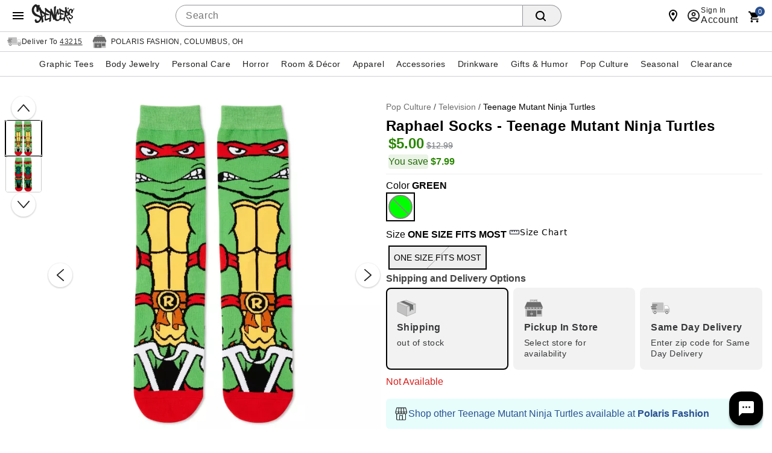

--- FILE ---
content_type: text/html;charset=UTF-8
request_url: https://www.spencersonline.com/product/raphael-socks-teenage-mutant-ninja-turtles/247188.uts
body_size: 121423
content:
<!DOCTYPE HTML>
<html lang="en"  xmlns:og="http://opengraphprotocol.org/schema/" xmlns:fb="http://www.facebook.com/2008/fbml">
<head>
    






<script id="custom-events-script" src="/js/customevents.min.js" async></script>
<script src="/js/customevents_deferred.min.js" defer></script>


<script>
    window.dataStore =

    {"page":{"pageType":"product","url":null,"previousPage":null},"user":{"uid":null,"isLoggedIn":false,"isLinkedSnippUser":false},"cart":{"id":null,"products":[],"Subtotal":null},"pageData":{"title":"Raphael Socks - Teenage Mutant Ninja Turtles","department":"JHB","productClass":"LCC ","subclass":"CREW SOCKS","pricing":[{"original":"12.99","sale":"5.00"}],"masterSKU":"04202826","license":"Teenage Mutant Ninja Turtles","inventory":[{"variantSKU":"568097","onlineInventory":false,"bopisInventory":false,"bossInventory":false}],"rating":"0.0","reviewCount":"0","onlineOnly":false,"onClearance":false,"isPrintOnDemand":false,"isProductDeveloped":false,"category":"Teenage Mutant Ninja Turtles"},"siteId":1}

;
    
    window.dataStore.page.breadcrumbs = ["Pop Culture","Television","Teenage Mutant Ninja Turtles"];
    
    
    window.dataStore.page.url = window.location.href;
    let dataStoreCreatedEvent = new Event("datastore-created");
    document.dispatchEvent(dataStoreCreatedEvent);
</script>

  <link rel="preload" as="image" href="//spencers.scene7.com/is/image/Spencers/04202826-a?wid=640&hei=640&fmt=webp">
<!-- OneTrust Cookies Consent Notice start for spencersonline.com -->

<script src="https://cdn.cookielaw.org/scripttemplates/otSDKStub.js" defer data-domain-script="018e1545-26c2-77d2-9b38-f54d4493ad10" ></script>
<!-- OneTrust Cookies Consent Notice end for spencersonline.com -->
<style>
        .header .searchDesktop .searchButton {
        background-image: url(data:image/svg+xml;utf8,%3Csvg%20xmlns=%22http://www.w3.org/2000/svg%22%20viewBox=%220%200%2016%2016%22%3E%3Cpath%20d=%22M15.7,14.3l-3.1-3.1C13.5,10,14,8.6,14,7c0-3.9-3.1-7-7-7S0,3.1,0,7s3.1,7,7,7c1.6,0,3-0.5,4.2-1.4l3.1,3.1c0.2,0.2,0.4,0.3,0.7,0.3c0.6,0,1-0.4,1-1C16,14.8,15.9,14.5,15.7,14.3z%20M7,12c-2.8,0-5-2.2-5-5s2.2-5,5-5s5,2.2,5,5S9.8,12,7,12z%22/%3E%3C/svg%3E);
        background-repeat: no-repeat;
        background-size: 18px;
        background-position: 0 6px;
        border: none;
        }

        .header .searchDesktop .searchForm input#keyword {
            margin-right: 5px;
        }
    </style>

    <title>Raphael Socks - Teenage Mutant Ninja Turtles - Spencer's</title>
    <link href="/assets/images/cms/spn-headerfooter/favicon.ico" rel="icon" type="image/x-icon"/><link href="/assets/images/cms/spn-headerfooter/favicon.ico" rel="shortcut icon" type="image/x-icon"/><style id="crticalcss-spnpdp">
               input[type=submit]{font-weight:700;font-size:18px;line-height:18px;letter-spacing:.03rem;background-color:#f7941e;padding-top:3px}input[type=submit]{font-size:14px;font-family:'Helvetica Neue',HelveticaNeue,Helvetica,Arial,sans-serif;font-weight:500;border-radius:3px}.header .searchDesktop .searchButton{background-image:url(data:image/svg+xml;utf8,%3Csvg%20xmlns=%22http://www.w3.org/2000/svg%22%20viewBox=%220%200%2016%2016%22%3E%3Cpath%20d=%22M15.7,14.3l-3.1-3.1C13.5,10,14,8.6,14,7c0-3.9-3.1-7-7-7S0,3.1,0,7s3.1,7,7,7c1.6,0,3-0.5,4.2-1.4l3.1,3.1c0.2,0.2,0.4,0.3,0.7,0.3c0.6,0,1-0.4,1-1C16,14.8,15.9,14.5,15.7,14.3z%20M7,12c-2.8,0-5-2.2-5-5s2.2-5,5-5s5,2.2,5,5S9.8,12,7,12z%22/%3E%3C/svg%3E);background-repeat: no-repeat;background-size:18px;background-position:0 6px;border:none}*{box-sizing:border-box}body{font-style:normal;direction:ltr;unicode-bidi:embed;text-rendering:auto;-webkit-font-smoothing:antialiased;-moz-osx-font-smoothing:grayscale;font-synthesis:none}body{margin:0;padding:0;font:12px/20px "Helvetica Neue",HelveticaNeue,Helvetica,Arial,sans-serif;font-weight:400;line-height:1.4em;font-size:16px;text-align:left;-moz-font-feature-settings:"liga","kern";font-feature-settings:"liga","kern";background:#fff;background-color:#999;line-height:1}body{color:#000;-webkit-font-smoothing:antialiased;-webkit-text-size-adjust:100%;background-color:#fff}.link,body{color:#444}input{line-height:inherit}a,div,form,h3,header,html,img,input,li,nav,ul{background:0;border:0;vertical-align:top;margin:0;padding:0;font-size:100%;font:inherit;vertical-align:baseline}body,div,form,h3,header,html,img,li,nav,span,ul{margin:0;padding:0;border:0;outline:0;font-size:100%;vertical-align:baseline;background:0 0}h3{color:#000;font-family:Arial,sans-serifserif;font-weight:400}h3{font-size:16px;line-height:18px}select option{color:#777}ul{margin-bottom:10px}ul ul li{margin-bottom:0}li{line-height:18px;margin-bottom:0}a{color:#333;text-decoration:underline;outline:0;text-decoration:none}.fr{float:right}.clr{clear:both}form{margin-bottom:20px}input[type=search]{outline:0;border-radius:0;font:13px HelveticaNeue,"Helvetica Neue",Helvetica,Arial,sans-serif;color:#777;width:100%;display:block;margin:0 0 15px;background:#fff;box-shadow:none;border-collapse:collapse;border:1px solid #d9d9d9;padding:5px;height:26px}input[type=search]{outline:0;-webkit-border-radius:2px;-moz-border-radius:2px;border-radius:2px;font:13px HelveticaNeue,"Helvetica Neue",Helvetica,Arial,sans-serif;color:#777;width:100%;display:block;margin:0 0 15px;background-color:#fff;box-shadow:none}input[type=submit]{padding:5px 10px;text-transform:uppercase;border:0;border-collapse:collapse;-webkit-appearance:none;margin:0;background-color:#ef7561;color:#fff;text-align:center}.searchButton{float:right;margin:0}.container{width:100%;margin:0 auto;padding:0;overflow:hidden}.container .columns{float:left;display:inline;margin-left:1.04166667%;margin-right:1.04166667%;box-sizing:border-box}.container .twelve.columns{width:97.91666667%}.container .columns.alpha{margin-left:0}.container .twelve.columns.alpha{width:98.95833333%}.clearfix:after,.clearfix:before,.container:after{content:"\0020";display:block;overflow:hidden;visibility:hidden;width:0;height:0}.clearfix:after,.container:after{clear:both}.responsiveWrap{margin:0 auto;min-width:0}body.desktop .utility{width:56.25%;margin:0 1.04166667%}#signInContainer{display:table-row;float:left}#signInContainer .welcomeInfo .welcomeMessage{padding:10px 0;text-align:left;float:left;display:inline}header a{color:#fff}header .nav{background:#000}header,nav{display:block}body.desktop .header{min-height:57px}body.desktop .header .secondaryUtility.twelve.columns{width:100%;margin-right:0;padding-left:216px}.header #Header-Area3{overflow:hidden;padding-top:0;position:absolute;top:7px;width:215px;z-index:1001}.header #Header-Area3 #logo{height:90px;display:block;background-size:100%}body.desktop .header #Header-Area3 #logo{height:110px}.header .columns.utility{margin-top:5px}.header .columns.utility #utility-links{float:left;color:#fff;margin:0 10px 0 0}.header .columns.utility #utility-links li{display:inline-block}.header .columns.utility #utility-links li a{display:inline-block;padding:0 9px 0 7px;margin:10px 0;border-right:1px solid #fff;color:#fff}.header .columns.utility #utility-links li:last-child a{border-right:0}.header .cartText{background:url([data-uri]) no-repeat;width:23px;height:23px;display:inline-block}.header .cartButton{position:relative;top:2px}.header #item-count{position:relative;top:-2px;font-family:sans-serif;font-size:16px;padding-left:0}.header .searchDesktop .searchForm input#keyword{width:285px;height:29px;border:none;padding:7px 5px;border-radius:0}.header nav .nav{height:40px;width:auto;margin:0 auto;display:inline-block;position:relative}.header nav .nav li a{display:inline-block;width:100%;font-family:Arial,sans-serif;text-transform:uppercase;font-size:26px;line-height:30px;padding:8px 17px}.header nav .nav li .subnav{background:#fff;border-bottom:10px solid #000}.header nav .nav li .subnav li a{font-size:18px;color:#000;text-transform:lowercase;padding:4px 12px;font-weight:700;font-family:"Helvetica Neue",HelveticaNeue,Helvetica,Arial,sans-serif}body.desktop .header .cartButton,body.desktop .header .searchForm,body.desktop .header .searchForm input{float:left}.header #globalNavSelectors{display:none}body.desktop .topNavIcons{display:none}.nav{list-style:none;width:100%;background-color:#fff}.nav:after,.nav:before{content:" ";display:table}.nav:after{clear:both}.nav ul{list-style:none;width:13em;margin-bottom:0;z-index:1000}.nav a{padding:8px 12px;font-size:12px;text-decoration:none}.nav li{position:relative}.nav>li{float:left}.nav li li a{background-image:none}.nav>li>a{display:block}body.desktop .nav{margin-left:0;margin-right:0}body.desktop .nav ul{list-style:none;width:100%;margin-bottom:0}body.desktop .nav li{position:static}body.desktop .nav li ul{position:absolute;right:-9999px}body.desktop .nav>li>.subnav{display:none}.nav li li a{display:block;position:relative;text-align:left;z-index:100;line-height:14px}.header nav .nav li .subnav li a{font-weight:400!important}body.desktop .container{min-width:960px;max-width:1200px}body.desktop .searchDesktop{float:right;margin:10px 0 10px 1.04166667%}.header #secondary-nav{margin:6px 0 4px;float:right;font-family:sans-serif;letter-spacing:.05rem;font-size:20px;text-transform:uppercase;width:auto}.header a{color:#fff;text-decoration:none}input[type=submit]{font-family:sans-serif;font-weight:700;font-size:18px;line-height:18px;letter-spacing:.03rem;background-color:#f7941e;padding-top:3px}.footer h3{font-size:18px;margin-right:13px;padding:0;text-align:left;margin-bottom:13px}.footer .footer-body ul{color:#999}.footer .footer-body ul li{list-style-type:none;margin-bottom:6px}.footer .footer-body ul li a{color:#999;text-decoration:none}.footer h3{font-family:sans-serif;font-weight:700;text-transform:uppercase}.footer h3{color:#fff}.clearfix{zoom:1}.js_mainImage{max-width:100%;margin:auto}.common-error{color:#ed1f24}body div.cmsWrapper{background-color:transparent!important;box-shadow:none!important}.footer h3{letter-spacing:1px;font-size:1.2em}@media only screen and (max-width:580px){.footer h3{text-align:center}}.header{vertical-align:bottom!important}.header #secondary-nav{margin:12px 0 4px 4%;float:left;font-family:sans-serif;letter-spacing:.05rem;font-size:20px;text-transform:uppercase;width:auto}#keyword{-webkit-border-radius:0;-webkit-appearance:none}.header #Header-Area4{padding:0;top:0!important}.header #Header-Area4{height:26px}body.desktop .header #Header-Area3 #logo{height:105px!important}body.desktop .header nav .nav li a{font-size:13px}.list{position:relative}.icon{width:24px;height:24px;fill:#444}.list{list-style:none;padding:0;margin:0}@media (max-width:575px){.col-sm-12{-webkit-flex:0 0 100%;-ms-flex:0 0 100%;flex:0 0 100%;max-width:100%}}@media (min-width:576px){.col-sm-12{-webkit-flex:0 0 100%;-ms-flex:0 0 100%;flex:0 0 100%;max-width:100%}}#product-attributes .js_invThreshold{font-family:"Helvetica Neue",HelveticaNeue,Helvetica,Arial,sans-serif!important}#product-attributes .js_invThreshold{float:none!important;font-weight:500;font-size:14px;color:#d91f1c}.header .columns.utility .topNavIcons>li>a{text-indent:-9999px;display:block;height:49px}strong{font-weight:700;color:#333}:focus{outline:0}.header .utility .cart{clear:both}body .header .searchForm input{margin-bottom:0}body .header .searchForm input#keyword{width:auto}.header .columns.utility .topNavIcons .cart{background:url([data-uri]) no-repeat;margin-right:25px;position:relative;overflow:visible}.header .columns.utility .topNavIcons .cart a span#iconItemCount{display:block;position:absolute;left:50%;top:-8px;font-size:14px;text-align:center;color:#fff;font-weight:700;background-color:#f7941e;padding:5px;line-height:8px;border-radius:20px;text-indent:0;margin-left:-2px}.header .columns.utility .topNavIcons .account{background:url([data-uri]) no-repeat;margin-right:25px}.header #Header-Area4{clear:both;font-size:14px;padding:5px 0}.header nav{text-align:center;background:#000}.header .searchDesktop .searchButton{height:29px}.header #secondary-nav{margin:6px 0 4px;float:right;letter-spacing:.05rem;font-size:20px;text-transform:uppercase;width:auto}#signInContainer .welcomeInfo{min-width:260px;padding-right:5px}#signInContainer>div{display:table-cell}.footer h3{font-weight:400;padding:0 0 10px}body#product .breadcrumb{float:left;display:inline-block;padding:7px 0;margin:0;border:none}.productImage_wrap .productAltImages_wrap li img{width:100%;height:auto;vertical-align:bottom}.js_preOrderMsg{clear:both;color:#24950f;font-size:12px;padding-bottom:10px}#product-attributes .js_invThreshold{float:left;color:red;font-size:12px;font-weight:700;padding-top:2px}.VariantMatrix .common-error{background:url([data-uri]) no-repeat;background-position:0 1px;background-size:15px 15px;padding:0 0 3.75px 20px}body.desktop .header{position:relative}.header a,.header a:visited{color:#fff;text-decoration:none}.header .utility.twelve.columns{width:100%;margin-right:0;padding-left:250px}body.desktop #navContainer{margin-bottom:12px;position:relative}.js_preOrderMsg{text-transform:uppercase;font-size:17px;letter-spacing:.03rem;color:#24950f;margin-bottom:inherit}.common-error{padding-bottom:5px;display:block}input::-webkit-inner-spin-button,input::-webkit-outer-spin-button{-webkit-appearance:none;margin:0}input[type=search]::-webkit-search-cancel-button{display:none}.msrp-price{text-decoration:line-through;color:#999;font-weight:400}.product .display-price{margin:0;white-space:nowrap}.productAltImages_wrap ul{list-style-type:none;overflow:hidden}ul.breadcrumb li{display:inline-block}.productImage_wrap .productAltImages_wrap li{float:left;width:13.6%;margin:1.5%}.image-container{position:relative;margin-bottom:10px}ol{margin-left:30px}.productImage_wrap .productAltImages_wrap li{margin:5px}body.prodEns h1{font-size:34px;letter-spacing:.03rem;color:inherit;margin-bottom:10px;text-transform:none}button,input[type=submit]{font-weight:700;font-size:18px;line-height:18px;letter-spacing:.03rem;background-color:#f7941e;padding-top:3px}.searchDesktop .searchForm input.searchButton{padding-top:3px}.header .searchDesktop .searchForm input#keyword{margin-right:5px}body{direction:ltr;unicode-bidi:embed;text-rendering:auto;-webkit-font-smoothing:antialiased;-moz-osx-font-smoothing:grayscale;font-synthesis:none;font-feature-settings:'liga','kern'}h1{font-size:24px!important;letter-spacing:0 0 8px!important}@media only screen and (max-device-width:415px){h1{font-size:18px!important}}.header nav .nav li a{font-size:18px}.header .searchDesktop .searchButton{border-radius:0 3px 3px 0;font-weight:500;font-size:14px;font-family:'Helvetica Neue',HelveticaNeue,Helvetica,Arial,sans-serif}.header .searchDesktop .searchForm input#keyword{background-color:#fff;border:1px solid #ccc;border-right:none;box-shadow:inset 0 1px 2px #eee;padding:2px 6px;border-radius:3px 0 0 3px;color:#444}.header #item-count{font-size:14px}button,input[type=submit]{font-size:14px;font-family:'Helvetica Neue',HelveticaNeue,Helvetica,Arial,sans-serif;font-weight:500;border-radius:3px}.header nav .nav li .subnav li a{font-weight:400}.footer h3{font-size:14px;letter-spacing:0}body.prodEns h1{font-size:24px!important;line-height:1.2}h1,h3{font-family:'Helvetica Neue',HelveticaNeue,Helvetica,Arial,sans-serif!important}.header nav .nav li a{padding:8px 12px}body.desktop .product-image,body.desktop .product-image .productImage_wrap{height:100%!important}body{background-image:none;background-color:#fff}.header nav .nav li .subnav{border-bottom:none}body.desktop .header #Header-Area3 #logo{height:64px!important}.header #Header-Area3 #logo{background-size:contain;background-image:url('https://spencers.scene7.com/is/image/Spencers/footer/spn_logo_2020.svg');background-repeat:no-repeat}.header .columns.utility #utility-links li a{color:#000;border-right:1px solid #000}.header #Header-Area4{height:auto}body.desktop .header .headerInner{height:auto}.header .cartText{background-image:url(data:image/svg+xml;utf8,%3Csvg%20xmlns=%22http://www.w3.org/2000/svg%22%20xmlns:xlink=%22http://www.w3.org/1999/xlink%22%20version=%221.1%22%20width=%2224%22%20height=%2224%22%20viewBox=%220%200%2024%2024%22%3E%3Cpath%20d=%22M17,18C15.89,18%2015,18.89%2015,20A2,2%200%200,0%2017,22A2,2%200%200,0%2019,20C19,18.89%2018.1,18%2017,18M1,2V4H3L6.6,11.59L5.24,14.04C5.09,14.32%205,14.65%205,15A2,2%200%200,0%207,17H19V15H7.42A0.25,0.25%200%200,1%207.17,14.75C7.17,14.7%207.18,14.66%207.2,14.63L8.1,13H15.55C16.3,13%2016.96,12.58%2017.3,11.97L20.88,5.5C20.95,5.34%2021,5.17%2021,5A1,1%200%200,0%2020,4H5.21L4.27,2M7,18C5.89,18%205,18.89%205,20A2,2%200%200,0%207,22A2,2%200%200,0%209,20C9,18.89%208.1,18%207,18Z%22%20/%3E%3C/svg%3E);background-repeat: no-repeat;width:18px;height:18px;background-size:contain}.header #item-count{color:#000}.cartArrow{margin:6px 0 0}.header .js_userLogin,.header .js_userLogin:visited,.header .sign-in-link,.header .sign-in-link:visited{color:#000}.body_wrap .twelve.columns{margin:0;width:100%}.productImage_wrap .productAltImages_wrap li{border:2px solid transparent}.productImage_wrap .productAltImages_wrap li.active{border:2px solid #000}#categoryBreadcrumb{width:calc(100% - 15px);margin-left:15px}#navContainer{border-top:1px solid #cacaca}.header .nav{background-color:#fff!important;color:#333}.navInner{background:#fff!important;color:#333}ul.nav{background:#fff;color:#333}.header nav .nav li a{padding:8px 14px;color:#333;font-size:14px}.header nav .nav li .subnav li a{font-size:14px!important}input.searchButton{color:#282828;background:#fff;border:1px solid #ccc}.footer__inner h3{color:#666}.header #Header-Area3{top:14px}#navContainer{border-bottom:none}ul.breadcrumb li a{color:#6f6f6f;font-size:12px!important}.header .sign-in-link{font-size:12px}input.searchButton{background-color:#d5d5d5}.header .columns.utility #utility-links{font-size:12px}.header #secondary-nav{margin-left:28px}.msrp-price{color:#6f6f6f!important}html{box-sizing:border-box}*,::after,::before{box-sizing:inherit}body{padding:0;margin:0}.icon{width:24px;height:24px;fill:#212121!important}.flex-row{display:-ms-flexbox;display:flex;-ms-flex-wrap:wrap;flex-wrap:wrap}.flex-row{-ms-flex-direction:row;flex-direction:row;justify-content:space-between}.link{color:#444;display:inline-block}.link,.link:link,.link:visited{text-decoration:none}.col-md-4,.col-sm-12{position:relative;min-height:1px}@media (max-width:575px){.col-sm-12{-ms-flex:0 0 100%;flex:0 0 100%;max-width:100%}}@media (min-width:576px){.col-sm-12{-ms-flex:0 0 100%;flex:0 0 100%;max-width:100%}}@media (min-width:768px){.col-md-4{-ms-flex:0 0 33.333333%;flex:0 0 33.333333%;max-width:33.333333%}}.footer__title{color:#212121!important;font-size:14px;font-weight:500!important;height:24px;line-height:24px;letter-spacing:1px!important;margin:0 0 8px!important;text-transform:uppercase;font-family:'Helvetica Neue',HelveticaNeue,Helvetica,Arial,sans-serif!important}.footer__inner .link{line-height:14px;font-size:12px;padding:7px 0;color:#444!important}.list{position:relative;list-style:none;padding:0;margin:0}.footer__inner .list li{line-height:1.4;margin:0!important}.btn{font-size:.875rem;font-weight:500;letter-spacing:.04em;line-height:1.875rem;text-decoration:none;text-transform:initial;display:-ms-inline-flexbox;display:inline-flex;align-items:center;justify-content:center;position:relative;min-width:88px;height:36px;padding:0 16px;border:none;border-radius:3px;outline:0;background-color:transparent;overflow:hidden;-ms-touch-action:manipulation;touch-action:manipulation;-webkit-appearance:none}.btn,.btn:visited{color:rgba(0,0,0,.87)}.header #Header-Area3{z-index:10}.block .item-number{align-items:flex-end;line-height:1;margin-bottom:1px}h1.product-title.title.truncate{white-space:inherit;overflow:inherit;text-overflow:inherit;display:inline-block}.header nav .nav li a{padding:8px 9px}body#product .shipping-restrictions-block dt.accordion-heading{background-color:#f9f9f9;height:48px}body#product .shipping-restrictions-block dt.accordion-heading .btn-accordion{height:100%;padding:0 8px;background-color:#f2f2f2}.accordion-left-image{position:absolute;top:0;height:100%;left:0;display:inline-block;width:50px;text-align:center}.accordion-left-image svg{height:100%;width:24px;fill:#ff9304;text-align:center}.shipping-restrictions-block p.accordion-label{left:50px;position:absolute;top:0;height:100%;line-height:6px;flex-direction:column}.shipping-restrictions-block p.accordion-label strong{font-weight:600;display:block;line-height:30px;text-transform:none}.shipping-restrictions-block p.accordion-label span{font-size:13px;text-transform:none}.shipping-restrictions-block p.accordion-label span a{color:#285bc7;text-decoration:underline}body#product .accordion-panel .content .restriction-list{display:flex;flex-direction:row;flex-wrap:nowrap;align-items:center;margin:14px 0}body#product .accordion-panel .content .restriction-list .restriction-list-image{width:50px;min-width:50px;mxa-width:50px;align-items:center;justify-content:center;height:auto;display:inline-flex}body#product .accordion-panel .content .restriction-list .restriction-list-image svg{width:24px;height:100%;fill:#939393}.restriction-list-details{font-size:14px;line-height:20px}.accordion-panel .content .restriction-list-details p{margin:0}.accordion-panel .content .restriction-list-details p strong{font-weight:600}.shipping-restrictions-block .accordion{float:none}@media only screen and (min-width:320px) and (max-width:475px){.restriction-list-details{font-size:13px}.accordion-left-image{width:30px;height:25px}.accordion-left-image svg{width:20px}.shipping-restrictions-block p.accordion-label{left:25px;position:relative;margin:0}.shipping-restrictions-block p.accordion-label strong{font-size:12px;position:relative;line-height:30px;left:0;display:table-cell}.shipping-restrictions-block p.accordion-label span{position:relative;left:-25px}body#product .accordion-panel .content .restriction-list .restriction-list-image{width:50px;min-width:50px}}.welcomeInfo a{color:#000}@media (min-width:768px){.footer__inner .col-md-4{-ms-flex:0 0 33.333333%;flex:0 0 25%;max-width:25%}.footer__inner h3{line-height:13px;font-size:13px}}
            </style>
        <link rel="preload" href="/css/consolidated.jsp" as="style">
         <link rel="stylesheet" href="/css/consolidated.jsp"  media="print" onload="this.media='all'">
        <link rel="preload" href="/css/responsive.css" as="style">
            <link rel="stylesheet" href="/css/responsive.css"  media="print" onload="this.media='all'">
        <link rel="preload" href="/css/product.jsp" as="style">
            <link rel="stylesheet" href="/css/product.jsp"  media="print" onload="this.media='all'">
        <link rel="preload" href="/css/includes/overrides.jsp" as="style">
        <link rel="stylesheet" href="/css/includes/overrides.jsp"  media="print" onload="this.media='all'">

    <meta name="keywords" content="BW GR TMNT RAPHAEL 360 SOCKS, GREEN, ONE SIZE FITS MOST"/>
    <meta name="description" content="Add your favorite crime fighting reptile to your every day outfit with these Raphael Socks. These officially licensed socks feature his red mask and signature weapon."/>
    <link href="https://www.spencersonline.com/product/raphael-socks-teenage-mutant-ninja-turtles/247188.uts" rel="canonical"/><script id="adobe-lib" src="//assets.adobedtm.com/6a9f5b20301b21edac665a5dbcfe94536da98c9e/satelliteLib-f2d51a960b73f75258afb59ee3d188ccc8cede4d.js" defer></script>
    <script src="//se.monetate.net/js/2/a-746b2c74/p/spencersonline.com/custom.js" async></script>
        <!-- End Monetate tag. -->
    <script  src='//29304574-prod.rfksrv.com/rfk/js/11278-29304574/init.js' async></script>
    <style>.sr-only {position: absolute !important;clip: rect(1px, 1px, 1px, 1px);padding: 0 !important;border: 0 !important;height: 1px !important;width: 1px !important;overflow: hidden !important;white-space: nowrap !important;visibility: unset} .infoIcon{width:21px;height:21px} .storeMismatchIcon{width:21px;height:21px}  </style>

                    <script>var w=window;if(w.performance||w.mozPerformance||w.msPerformance||w.webkitPerformance){var d=document;AKSB=w.AKSB||{},AKSB.q=AKSB.q||[],AKSB.mark=AKSB.mark||function(e,_){AKSB.q.push(["mark",e,_||(new Date).getTime()])},AKSB.measure=AKSB.measure||function(e,_,t){AKSB.q.push(["measure",e,_,t||(new Date).getTime()])},AKSB.done=AKSB.done||function(e){AKSB.q.push(["done",e])},AKSB.mark("firstbyte",(new Date).getTime()),AKSB.prof={custid:"684897",ustr:"",originlat:"0",clientrtt:"10",ghostip:"23.192.164.12",ipv6:false,pct:"10",clientip:"3.17.56.97",requestid:"4373a5eb",region:"44387",protocol:"h2",blver:14,akM:"a",akN:"ae",akTT:"O",akTX:"1",akTI:"4373a5eb",ai:"237914",ra:"true",pmgn:"",pmgi:"",pmp:"",qc:""},function(e){var _=d.createElement("script");_.async="async",_.src=e;var t=d.getElementsByTagName("script"),t=t[t.length-1];t.parentNode.insertBefore(_,t)}(("https:"===d.location.protocol?"https:":"http:")+"//ds-aksb-a.akamaihd.net/aksb.min.js")}</script>
                    </head>
<body id="product" class="catalog prodEns desktop notMobile" data-userAgent='Mozilla/5.0 (Macintosh; Intel Mac OS X 10_15_7) AppleWebKit/537.36 (KHTML, like Gecko) Chrome/131.0.0.0 Safari/537.36; ClaudeBot/1.0; +claudebot@anthropic.com)' data-deviceType="Desktop" data-siteCode="spn">

<script  src="/js/plugins/jquery-3.7.1-custom.min.js"></script>
    <div id="containerMain">
    <div class="responsiveWrap">
        <link rel="stylesheet" href="/css/header-spn.css">
<div class="cmsWrapper" id="Header-Area1" data-content-name="Header &#45; Area 1"><style>.sr-only{position:absolute!important;clip:rect(1px, 1px, 1px, 1px);padding:0!important;border:0!important;height:1px!important;width:1px!important;overflow:hidden!important;white-space:nowrap!important}</style>
<a href="/content.jsp?pageName=websiteAccessibility" aria-label="Accessibility Acknowledgement page" class="sr-only"></a>
<style>
body{direction:ltr;unicode-bidi:embed;text-rendering:auto;-webkit-font-smoothing:antialiased;-moz-osx-font-smoothing:grayscale;-webkit-tap-highlight-color:transparent;font-synthesis:none;font-feature-settings:'liga','kern'}#leftnav .current-category{margin:0 0 8px;display:inline-block}h1{font-size:24px!important;letter-spacing:0 0 8px!important}body#category h1,body#newArrivals h1,body#search h1,body#thumbnail h1{font-size:24px!important;letter-spacing:0 0 8px!important}@media only screen and (max-width:415px){body#category h1,body#newArrivals h1,body#search h1,body#thumbnail h1,h1{font-size:18px!important}}body#category .category-thumbnail-wrapper.clearfix.twelve.columns .product h2{font-weight:400!important;font-family:'Helvetica Neue','HelveticaNeue',Helvetica,Arial,sans-serif!important;font-size:14px;display:table;width:100%;height:40px;background-color:#fff;line-height:100%;letter-spacing:inherit;color:#212121;position:relative;text-transform:capitalize;left:1px;border-top:1px solid #d0d1d5}#recently-viewed-items h2,.blockCalloutShaded h4,.header nav .nav li a{font-size:18px}.header .searchDesktop .searchButton{border-radius:0 3px 3px 0;font-weight:500;font-size:14px;font-family:'Helvetica Neue','HelveticaNeue',Helvetica,Arial,sans-serif}.header .searchDesktop .searchForm input#keyword{background-color:#fff;border:1px solid #ccc;border-right:none;box-shadow:inset 0 1px 2px #eee;padding:2px 6px;border-radius:3px 0 0 3px;color:#444}.header .searchDesktop .searchForm input#keyword:focus{box-shadow:inset 0 1px 2px rgba(0,0,0,.3);border:1px solid #1c62b9}.header #item-count{font-size:14px}a.button,button,button.button,button[type=submit],input[type=button],input[type=reset],input[type=submit]{font-size:14px;font-family:'Helvetica Neue','HelveticaNeue',Helvetica,Arial,sans-serif;font-weight:500;border-radius:3px}.product .name,.product .price{font-family:'Helvetica Neue','HelveticaNeue',Helvetica,Arial,sans-serif}.product .price{font-weight:700;font-size:15px}.product .name{font-size:13px}ul.leftNav li a,ul.leftNav li a:visited,ul.leftNav li span{margin-bottom:8px}.header nav .nav li .subnav li a,.product .name{font-weight:400}.delim{width:auto;height:auto;border:0!important}.delim::after{content:'/';color:#444;display:inline-block}@media only screen and (min-device-width:415px){.header #secondary-nav,.header #topNav #utility-links{}.header #secondary-nav li a,.header #topNav #utility-links li a{font-size:18px!important;text-shadow:none!important}}.pagination-next,.pagination-page,.pagination-previous,.sortby label,.viewCurrentItems label{font-family:'Helvetica Neue','HelveticaNeue',Helvetica,Arial,sans-serif;font-weight:500;font-size:14px;vertical-align:top;margin-top:0!important}#emailSignUp:empty{margin:0}.footer span#emailSignUpTitle{font-size:14px!important;letter-spacing:.3px!important;margin-right:4px}#cboxContent .item-pricing,.footer .subh3,.item-pricing{font-family:'Helvetica Neue','HelveticaNeue',Helvetica,Arial,sans-serif}.footer .subh3{font-size:11px!important}.footer h3{font-size:14px;letter-spacing:0}#cboxContent h1,body.prodEns h1{font-size:24px!important;line-height:1.2}#cboxContent .item-pricing,.item-pricing{font-weight:500;margin-bottom:8px;margin-right:8px}.add-item-container button,.add-to-cart button,button[type=submit].updatecart{font-family:'Helvetica Neue','HelveticaNeue',Helvetica,Arial,sans-serif;font-size:20px}.spn_recommendation_header{letter-spacing:0!important;font-size:24px!important}.spn_recommendations{font-family:'Helvetica Neue','HelveticaNeue',Helvetica,Arial,sans-serif!important}.spn_recommendation_title{font-size:15px!important}.spn_recommendation_price{font-size:18px!important}.add-to-wish-list a,.resp-tabs-list li,.styled-link,body#basket .headings,h1,h2,h2.accordion-header,h2.resp-accordion,h3,h4,h5,h6{font-family:'Helvetica Neue','HelveticaNeue',Helvetica,Arial,sans-serif!important}.pr-snapshot-footer{display:block!important}body#basket #basketBottomOrderSummary{width:330px}body#basket .headings{font-weight:500;background-color:#f2f2f2;color:#000;border:1px solid;border-color:#e5e6e9 #dfe0e4 #d0d1d5;border-radius:3px}#onePageCheckout .body_wrap #panelSummary dl.grandTotal,body#basket #donate-promo-summary-wrapper,body#basket .orderTotalAndButtons,body#basket.mobile .actionButtons.mobileDisplay{border-color:#ccc}body#basket .headings .heading-cell{border:0}#colorbox{background-color:#fff}#cboxContent{box-shadow:0 11px 15px -7px rgba(0,0,0,.2),0 24px 38px 3px rgba(0,0,0,.14),0 9px 46px 8px rgba(0,0,0,.12);border-radius:3px;overflow:hidden}#cboxLoadedContent{border:0}#cboxClose{background-image:url("data:image/svg+xml;utf8,<svg xmlns='http://www.w3.org/2000/svg' viewBox='0 0 24 24' style='fill:#000;width:24px;height:24px'><path d='M19 6.41L17.59 5 12 10.59 6.41 5 5 6.41 10.59 12 5 17.59 6.41 19 12 13.41 17.59 19 19 17.59 13.41 12 19 6.41z'/></svg>");background-color:transparent;background-position:initial;background-size:32px 32px;padding:0;width:32px;height:32px;right:8px;top:8px;z-index:10}.bongo_international_checkout,.owl-wrapper .exclusive,.owl-wrapper .online-only,body#category .category-thumbnail-wrapper.clearfix.twelve.columns:after,body#category .category-thumbnail-wrapper.clearfix.twelve.columns:before,body#newArrivals .exclusive,body#newArrivals .online-only,body#onSale .exclusive,body#onSale .online-only,body#search .exclusive,body#search .online-only,body#thumbnail .exclusive,body#thumbnail .online-only{display:none!important}body#category .category-thumbnail-wrapper.clearfix.twelve.columns{display:-webkit-flex;display:flex;-webkit-flex-wrap:wrap;flex-wrap:wrap;-webkit-flex-direction:row;flex-direction:row;width:100%;float:none;padding:0;margin:0}body#category .category-thumbnail-wrapper.clearfix.twelve.columns .product{-webkit-flex:0 0 calc(50% - 4px);flex:0 0 calc(50% - 4px);max-width:calc(50% - 4px);margin:0 5.34px 16px;display:block;float:none;overflow:hidden;border:1px solid;border-color:#e5e6e9 #dfe0e4 #d0d1d5;border-radius:2px}body#category .category-thumbnail-wrapper.clearfix.twelve.columns .product:nth-child(4n+1){margin-left:0}body#category .category-thumbnail-wrapper.clearfix.twelve.columns .product:nth-child(4n){margin-right:0}body#category .badge-wrapper{margin:0!important}body#category .productImage{margin:0 0 8px}@media (min-width:768px){body#category .category-thumbnail-wrapper.clearfix.twelve.columns .product{-webkit-flex:0 0 calc(25% - 8px);flex:0 0 calc(25% - 8px);max-width:calc(25% - 8px)}}body#category .category-thumbnail-wrapper.clearfix.twelve.columns .product a{width:100%;display:block}body#category .category-thumbnail-wrapper.clearfix.twelve.columns .product h2 a{display:table-cell;vertical-align:middle;color:#333;border:0;text-decoration:none;line-height:1;width:100%}body#category .category-thumbnail-wrapper.clearfix.twelve.columns .product img{display:block}.header nav .nav li a{padding:8px 12px}.ratings .icons .inner span{background-repeat:no-repeat}body.desktop .product-detail-top{height:602px!important}body.desktop .product-image,body.desktop .product-image .productImage_wrap,body.desktop .product-image .s7container,body.desktop .product-image .s7mixedmediaviewer{height:100%!important}
</style>
<style>
body{background-image:none;background-color:#fff}body.desktop .nav>li.hover>.subnav,body.tablet .nav>li.hover>.subnav{box-shadow:0 5px 9px rgba(0,0,0,.25);border-radius:0 0 2px 2px;border-bottom:none}body#onSale h1{margin-left:15px}body#storeLocator .row{margin:0}.header nav .nav li .subnav{border-bottom:none}body.desktop .header nav .nav li .subnav li a:hover{background-color:#f2f2f2;color:#000}ul.leftNav li{line-height:16px;font-size:13px}#refinement-wrapper .sortOption .expanderTrigger{padding:0 18px 10px}#refinement-wrapper .sortOption a.refinementExpanderTrigger{color:#000}body.desktop .header #Header-Area3 #logo{height:64px!important}body.mobile .header,body.mobile .header .headerInner,body.mobile.show-shop span#mobileMenuIconOpen.mobileMenuIcon{background-color:#fff}body.mobile .header .headerInner{border-top:none}body.mobile .header .searchDesktop .searchForm input#keyword{margin-left:0;border-right:1px solid #ccc;border-radius:3px}body.mobile.show-shop span#mobileMenuIconOpen.mobileMenuIcon:after,body.mobile.show-shop span#mobileMenuIconOpen.mobileMenuIcon:before{background:#000;left:16px;top:24px;width:20px}.footer .footer-copyright,.footer .container .email-signup-container{margin:0;padding:0;border:none}body.mobile .header .searchDesktop .searchButton{background:url(data:image/svg+xml;utf8,%3Csvg%20xmlns=%22http://www.w3.org/2000/svg%22%20viewBox=%220%200%2016%2016%22%3E%3Cpath%20d=%22M15.7,14.3l-3.1-3.1C13.5,10,14,8.6,14,7c0-3.9-3.1-7-7-7S0,3.1,0,7s3.1,7,7,7c1.6,0,3-0.5,4.2-1.4l3.1,3.1c0.2,0.2,0.4,0.3,0.7,0.3c0.6,0,1-0.4,1-1C16,14.8,15.9,14.5,15.7,14.3z%20M7,12c-2.8,0-5-2.2-5-5s2.2-5,5-5s5,2.2,5,5S9.8,12,7,12z%22/%3E%3C/svg%3E) no-repeat;background-size:18px;background-position:0 6px;border:none}body.mobile .mobileMenuIcon:before{background:#000;-moz-box-shadow:0 5px #000,0 10px #000;-webkit-box-shadow:0 5px #000,0 10px #000;box-shadow:0 5px #000,0 10px #000}body.mobile .header .columns.utility .topNavIcons .account.icon{color:#000;background:url(data:image/svg+xml;utf8,%3Csvg%20xmlns=%22http://www.w3.org/2000/svg%22%20viewBox=%220%200%2046%2046%22%3E%3Cpath%20d=%22M36%2019.9c0-.5-.5-1-1.1-1H31c-1.7%202.4-4.6%204-7.8%204s-6-1.6-7.8-4h-3.9c-.6%200-1%20.5-1.1%201L9%2037.9c0%20.5.4%201%20.9%201h26.8c.6%200%201-.5.9-1l-1.6-18zM23.3%206.5c3.8%200%206.8%203%206.8%206.8s-3%206.8-6.8%206.8-6.8-3-6.8-6.8%203-6.8%206.8-6.8z%22/%3E%3C/svg%3E) no-repeat;background-size:contain;background-position:0 6px;width:25px;top:1px;margin-right:20px}body.mobile .header .columns.utility .topNavIcons .cart.icon{background:url(data:image/svg+xml;utf8,%3Csvg%20xmlns=%22http://www.w3.org/2000/svg%22%20viewBox=%220%200%2046%2046%22%3E%3Cpath%20d=%22M43.5%2012.7l-30-2.1L12.4%205c0-.5-.4-.9-.8-1L2.5%201.7c-.7-.2-1.5.2-1.7%201s.2%201.5%201%201.7l7.4%201.9c.4.1.7.5.8.9L15.3%2035c.1.5.6.9%201.1.9h25.1c.8%200%201.4-.6%201.5-1.3.1-.8-.6-1.5-1.4-1.5H18.8c-.6%200-1-.4-1.1-.9l-.2-1.1c0-.2.1-.5.4-.5l23.6-1.7c.9-.1%201.7-.8%201.8-1.7l2-12.3c.2-1.1-.6-2.1-1.8-2.2zM19.8%2037.2c1.9%200%203.5%201.6%203.5%203.5s-1.6%203.5-3.5%203.5-3.5-1.6-3.5-3.5%201.6-3.5%203.5-3.5zm19.1%200c1.9%200%203.5%201.6%203.5%203.5s-1.6%203.5-3.5%203.5-3.5-1.6-3.5-3.5%201.6-3.5%203.5-3.5z%22/%3E%3C/svg%3E) no-repeat;background-size:contain;background-position:0 8px}body.mobile .header .columns.utility .topNavIcons .stores.icon{background:url(data:image/svg+xml;utf8,%3Csvg%20xmlns=%22http://www.w3.org/2000/svg%22%20viewBox=%220%200%2046%2046%22%3E%3Cpath%20d=%22M23.5%205.4c-7.8%200-14.1%206.3-14.1%2014.1s14.1%2020.8%2014.1%2020.8%2014.1-12.9%2014.1-20.8S31.3%205.4%2023.5%205.4zm0%2020.4c-3.5%200-6.2-2.8-6.2-6.2%200-3.4%202.8-6.2%206.2-6.2s6.2%202.8%206.2%206.2c0%203.4-2.7%206.2-6.2%206.2z%22/%3E%3C/svg%3E) no-repeat;background-size:contain;background-position:3px 4px;top:3px}body.mobile .header #Header-Area3 #logo{height:37px;top:8px;position:relative}.header #Header-Area3 #logo{background-size:contain;background-image:url(//spencers.scene7.com/is/image/Spencers/footer/spn_logo_2020.svg);background-repeat:no-repeat}.header .columns.utility #utility-links li a{color:#000;border-right:1px solid #000}.header #secondary-nav li a,.header #secondary-nav li a:visited,.header #topNav #utility-links li a .header #topNav #utility-links li a:visited{color:#000}.header #Header-Area4{height:auto}body.desktop .header .headerInner{height:auto}.header .cartText{background:url(data:image/svg+xml;utf8,%3Csvg%20xmlns=%22http://www.w3.org/2000/svg%22%20xmlns:xlink=%22http://www.w3.org/1999/xlink%22%20version=%221.1%22%20width=%2224%22%20height=%2224%22%20viewBox=%220%200%2024%2024%22%3E%3Cpath%20d=%22M17,18C15.89,18%2015,18.89%2015,20A2,2%200%200,0%2017,22A2,2%200%200,0%2019,20C19,18.89%2018.1,18%2017,18M1,2V4H3L6.6,11.59L5.24,14.04C5.09,14.32%205,14.65%205,15A2,2%200%200,0%207,17H19V15H7.42A0.25,0.25%200%200,1%207.17,14.75C7.17,14.7%207.18,14.66%207.2,14.63L8.1,13H15.55C16.3,13%2016.96,12.58%2017.3,11.97L20.88,5.5C20.95,5.34%2021,5.17%2021,5A1,1%200%200,0%2020,4H5.21L4.27,2M7,18C5.89,18%205,18.89%205,20A2,2%200%200,0%207,22A2,2%200%200,0%209,20C9,18.89%208.1,18%207,18Z%22%20/%3E%3C/svg%3E) no-repeat;width:18px;height:18px;background-size:contain}.header #item-count{color:#000}.cartArrow{margin:6px 0 0}.header .js_userLogin,.header .js_userLogin:visited,.header .sign-in-link,.header .sign-in-link:visited{color:#000}.body_wrap .twelve.columns{margin:0;width:100%}.thumbnail-wrapper{margin:0}.refinementBar{width:calc(100% - 15px);margin-left:15px}.refinementBar.bottom{width:100%;margin-left:0}.add-to-wish-list{line-height:24px}.add-to-wish-list a{color:#212121}.add-to-wish-list a .icon{background:url(data:image/svg+xml;uft-8,%3Csvg%20xmlns=%22http://www.w3.org/2000/svg%22%20width=%2224%22%20height=%2224%22%20viewBox=%220%200%2024%2024%22%3E%3Cpath%20d=%22M12%2020c-4.41%200-8-3.59-8-8s3.59-8%208-8%208%203.59%208%208-3.59%208-8%208m0-18A10%2010%200%200%200%202%2012a10%2010%200%200%200%2010%2010%2010%2010%200%200%200%2010-10A10%2010%200%200%200%2012%202m1%205h-2v4H7v2h4v4h2v-4h4v-2h-4V7z%22/%3E%3C/svg%3E) no-repeat;background-size:contain}.productImage_wrap .productAltImages_wrap li{border:2px solid transparent}.productImage_wrap .productAltImages_wrap li:hover{border:2px solid #212121}.productImage_wrap .productAltImages_wrap li.active{border:2px solid #000}#recently-viewed-items h2{text-transform:capitalize;border-top:none;color:#000}#categoryBreadcrumb{width:calc(100% - 15px);margin-left:15px}.body_wrap .twelve.columns>h1{width:calc(100% - 15px);margin-left:15px}body .header .headerInner .secondaryUtility #secondary-nav li.lava-link a{color:#000!important}.category-thumbnail-wrapper.clearfix.twelve.columns{padding-left:15px!important}#leftnavShadow{background:#fff}#leftnav ul.leftNav li a,#leftnav ul.leftNav li a:visited,#leftnav ul.leftNav li span{color:#000;text-decoration:none}#leftnav{background-color:#fff}#leftnav .current-category{color:#000}#leftnav .sub-cat{background-color:#fff}#leftnav ul.leftNav li.active{list-style-type:circle;color:#000}#refinement-wrapper{background-color:#fff;color:#fff}#refinement-wrapper .current-category{background:#fff}#refinement-wrapper .sortOption .options{margin:0 -10px;padding:5px 10px;background:#fff;color:#666}#refinement-wrapper .sortOption .options .refinementGroup label span{color:#666}#refinement-wrapper .sortOption .expanderTrigger{background:#fff}#leftnav ul.leftNav li.hilite>a{color:#fa0e0e!important;font-weight:700}#refinement-wrapper .sortOption .option{color:#666;background-color:#ededed;padding:6px 8px;font-size:13px}#refinement-wrapper .sortOption .options{margin:0 -10px;padding:5px 18px;background:#fff;color:#666}#navContainer{border-top:1px solid #cacaca}.header .nav{background-color:#fff!important;color:#333}.navInner{background:#fff!important;color:#333}ul.nav{background:#fff;color:#333}.header nav .nav li a{padding:8px 14px;color:#333;font-size:14px}.header nav .nav li .subnav li a,body.desktop .header #secondary-nav li a{font-size:14px!important}input.searchButton{color:#282828;background:#fff;border:solid 1px #ccc}.footer__inner{width:100%;height:300px;background:#f9f8f8}.footer__inner h3,.footer__inner span#emailSignUpTitle{color:#666}.footer__inner .footer-body .inner h3{color:#666!important}.footer__inner .help h3 a,.footer__inner .info h3 a,.footer__inner .opportunities h3 a{color:#666!important}input.signup-button{color:#282828;background:#fff;border:solid 1px #ccc}.footer__inner ul.social{margin-left:-13px;max-width:211px;margin-top:-20px}.footer__inner #soc_image{width:60%}.blockCalloutShaded{background-color:#fff;color:#999;font-size:12px;line-height:1.8;padding:30px}.blockCalloutShaded strong{color:#333;font-weight:400}.header nav .nav>li:hover>a{background:#f8f8f8}.header #Header-Area3{top:14px}.product .price .display-price,.product .price a{color:#000}.product .price{margin-bottom:4px}#navContainer{border-bottom:none}.footer__inner .container .email-signup-container,.footer__inner .footer-body .inner{border:none}.refinementBar{background:#e9e9e9}.footer__inner .footer-body ul li a,ul.breadcrumb li a{color:#6f6f6f;font-size:12px!important}.blockCalloutShaded a,.footer__inner .footer-body ul li a:active,.footer__inner .footer-body ul li a:hover,.header .columns.utility #utility-links li a:active,.header .columns.utility #utility-links li a:hover,ul.breadcrumb li a:active,ul.breadcrumb li a:hover{text-decoration:underline;color:#285bc7}.blockCalloutShaded h4,ul.breadcrumb li.crumb.last a{color:#000}.header .sign-in-link{font-size:12px}input.searchButton,input.signup-button{background-color:#d5d5d5}input.searchButton:hover,input.signup-button:hover{background-color:#c1c1c1}.header .columns.utility #utility-links{font-size:12px}.header #secondary-nav{margin-left:28px}#universalcart{border-radius:3px;overflow:hidden;box-shadow:0 2px 2px 0 rgba(0,0,0,.14),0 1px 5px 0 rgba(0,0,0,.12),0 3px 1px -2px rgba(0,0,0,.2)}#universalcart>*{border-color:transparent!important}#universalcart .inner.count{background:#e7e7e7;border-bottom:1px solid #ccc}#universalcart .common-message{color:#212121!important}#universalcart .inner.count h3{color:#212121}#universalcart a.button{position:relative;display:inline-block;border:1px solid transparent;line-height:38px;height:40px;font-size:16px;border-radius:3px;text-transform:capitalize;letter-spacing:.03rem;padding:0 8px;margin:0;overflow:hidden;cursor:pointer;-ms-touch-action:manipulation;touch-action:manipulation;-webkit-user-select:none;-moz-user-select:none;-ms-user-select:none;user-select:none;-webkit-tap-highlight-color:transparent;-webkit-tap-highlight-color:transparent;cursor:pointer}#universalcart a.button:active{box-shadow:none}#basket .editLinks>a,#universalcart .actionLinks>a{position:relative;display:inline-block!important;border:1px solid;border-color:#dadada #d1d1d2 #c5c5c7;background:#e2e2e2;color:#444!important;box-shadow:none;line-height:24px;height:24px;font-size:12px;border-radius:3px;text-transform:capitalize;letter-spacing:.03rem;padding:0 8px!important;margin:0 8px 0 0!important;overflow:hidden;cursor:pointer;-ms-touch-action:manipulation;touch-action:manipulation;-webkit-user-select:none;-moz-user-select:none;-ms-user-select:none;user-select:none;-webkit-tap-highlight-color:transparent;-webkit-tap-highlight-color:transparent;cursor:pointer}#basket .editLinks>a:active,#basket .editLinks>a:hover,#universalcart .actionLinks>a:active,#universalcart .actionLinks>a:hover{color:#111!important;background:#d2d2d2;border-color:#d1d1d2 #c5c5c7 #9e9ea2}#cboxClose,#universalcart .inner.count .close span{background-image:url([data-uri])}#basket .editLinks>span,#universalcart .actionLinks>span{display:none}#universalcart .inner.scroll .item .actionLinks{border:none!important}#universalcart .subtotal{border-top:1px solid #ccc}#Home-Area4 .row{margin:0}.blockCalloutShaded{padding:0}.footer__inner .footer-copyright{border-top:none}.footer__inner{height:auto}.product-recommendation__price,.product-recommendation__salePrice{color:#000!important}.quicklook-button{background-color:#f7941e}.msrp-price,.strike-through{color:#6f6f6f!important}ul.promomsgbox{font-size:12px}.product form ul.promomsgbox{font-size:15px}input[type=email]{margin:0}.footer__inner .container .email-signup-container,.footer__inner .footer-copyright{margin:0;padding:0}body.mobile .footer__inner .footer-body{text-align:left}@media only screen and (max-width:768px){.headerInner{top:40px}.secondaryUtility{border-bottom:1px solid #d6d6d6;margin:0!important;width:100%!important;left:0}.searchForm{padding-left:8px}body.mobile .header.global-header{margin-bottom:32px}}
</style>
<style>
 html{box-sizing:border-box}*,::after,::before{box-sizing:inherit}body{padding:0;margin:0}.icon{width:24px;height:24px;fill:#212121!important}.image{width:100%;height:auto;display:block}.a11y-hide{clip:rect(1px,1px,1px,1px)!important;height:1px!important;overflow:hidden!important;position:absolute!important;top:auto!important;width:1px!important}.no-margin{margin:0!important}.flex-column,.flex-row{display:-ms-flexbox;display:flex;-ms-flex-wrap:wrap;flex-wrap:wrap}.flex-row{-ms-flex-direction:row;flex-direction:row;justify-content:space-between}.link{color:#444;display:inline-block}.link,.link:link,.link:visited{text-decoration:none}.link:active,.link:focus,.link:hover{text-decoration:underline;color:#285bc7}.col-md-4,.col-md-6,.col-sm-12{position:relative;min-height:1px}@media (max-width:575px){.col-sm-12{-ms-flex:0 0 100%;flex:0 0 100%;max-width:100%}}@media (min-width:576px){.col-sm-12{-ms-flex:0 0 100%;flex:0 0 100%;max-width:100%}}@media (min-width:768px){.col-md-4{-ms-flex:0 0 33.333333%;flex:0 0 33.333333%;max-width:33.333333%}.col-md-6{-ms-flex:0 0 50%;flex:0 0 50%;max-width:50%}}.footer{background-color:#f2f2f2!important;padding:0;border-top:1px solid #e4e4e4}.footer__inner{padding:8px 8px 0;background:#f2f2f2;font-family:'Helvetica Neue',HelveticaNeue,Helvetica,Arial,sans-serif;font-weight:400;line-height:1.4em;font-size:16px;font-style:normal;color:#444;text-align:left;direction:ltr;unicode-bidi:embed;text-rendering:auto;-webkit-font-smoothing:antialiased;-moz-osx-font-smoothing:grayscale;-webkit-tap-highlight-color:transparent;font-synthesis:none;-moz-font-feature-settings:'liga','kern'}.footer__title{color:#212121!important;font-size:14px;font-weight:500!important;height:24px;line-height:24px;letter-spacing:1px!important;margin:0 0 8px!important;text-transform:uppercase;font-family:'Helvetica Neue',HelveticaNeue,Helvetica,Arial,sans-serif!important}.footer__section{margin-bottom:16px}.footer__section:last-child{margin-bottom:0}.footer__form{width:100%;display:flex;flex-flow:row wrap;margin:0 0 8px}.footer__label{font-size:12px}.footer__inner .link{line-height:14px;font-size:12px;padding:7px 0;color:#444!important}.footer__inner .link:hover,.footer__inner .link:focus{color:#285bc7!important}.footer__inner .spacing{padding:0 4px;color:#888}.privacy-root{width:auto;height:32px;justify-content:center;align-items:center}.copyright-root{text-align:center}.copyright{display:inline-block;font-size:10px;height:32px;line-height:32px;width:auto!important}.bmms-root{padding-bottom:16px}.bmms-promo{font-size:13px;line-height:16px;padding:0 8px 0 0;font-weight:400;letter-spacing:.03em;text-transform:capitalize;color:#212121}.email-promo{font-size:12px;margin:0 0 8px}.cardtypes{display:block;width:176px;height:34px;margin:16px auto}.instagram .icon:hover{fill:#c32aa3!important}.facebook .icon:hover{fill:#3b5998!important}.twitter .icon:hover{fill:#1da1f2!important}.pinterest .icon:hover{fill:#bd081c!important}@media (min-width:768px){.footer__inner{padding:16px 16px 0}.footer__form{max-width:360px}.spnlist-social{max-width:260px}.copyright-root{text-align:right}.cardtypes{display:inline-block;margin:16px auto}}.common-message{margin:0 0 8px;line-height:1}.common-message:empty{margin:0}.list{position:relative;list-style:none;padding:0;margin:0}.spnlist-social{width:100%}.footer__inner .list li,.footer__inner .privacy-root li{line-height:1.4;margin:0!important}.btn{-webkit-tap-highlight-color:transparent;-webkit-tap-highlight-color:transparent;font-size:.875rem;font-weight:500;letter-spacing:.04em;line-height:1.875rem;text-decoration:none;text-transform:initial;display:-ms-inline-flexbox;display:inline-flex;align-items:center;justify-content:center;position:relative;min-width:88px;height:36px;padding:0 16px;border:none;border-radius:3px;outline:0;background-color:transparent;overflow:hidden;cursor:pointer;-ms-touch-action:manipulation;touch-action:manipulation;-webkit-user-select:none;-moz-user-select:none;-ms-user-select:none;user-select:none;-webkit-appearance:none}.btn,.btn:visited{color:rgba(0,0,0,.87)}.btn:focus,.btn:hover{background-color:#f2f2f2}.btn:active{background-color:#e5e5e5}.btn:disabled{color:rgba(0,0,0,.38);cursor:default;pointer-events:none}.footer__inner .btn--nofill{border:2px solid #212121;color:#212121;text-decoration:none;display:inline-flex}.footer__inner .btn--nofill:active,.footer__inner .btn--nofill:hover{background:#fff;color:#000}.textfield{position:relative;display:-ms-flexbox;display:flex;align-items:center;justify-content:flex-start;margin:0 0 8px}.textfield:last-child{margin:0}.textfield--boxWithButton{width:calc(100% - 88px);background-color:#f9f9f9;height:32px;-webkit-transition:background-color .5s cubic-bezier(.4,0,.2,1);transition:background-color .5s cubic-bezier(.4,0,.2,1)}.textfield__input{outline:0;color:#212121;line-height:1rem;letter-spacing:.04em;width:100%;padding:0 8px;border:none;background:0 0;font-size:inherit;-webkit-appearance:none;-moz-appearance:none;appearance:none}.textfield__input:focus{font-size:.875rem}.textfield__input:-ms-input-placeholder{font-size:.875rem}.textfield__input::placeholder{font-size:.875rem}.textfield--boxWithButton .textfield__input{min-width:260px;border:1px solid;border-color:#c1c1c1;border-right:none;border-radius:3px;border-top-right-radius:0;border-bottom-right-radius:0}.textfield--boxWithButton .textfield__input{height:100%}.textfield--boxWithButton .textfield__input:focus{box-shadow:inset 0 1px 2px rgba(0,0,0,.3);border:1px solid #1c62b9}button[type=submit].textfield__button{height:32px;color:#444;background-color:#d5d5d5;border:1px solid;border-color:#c1c1c1 #c1c1c1 #adadad;border-radius:3px;border-top-left-radius:0;border-bottom-left-radius:0;font-family:'Helvetica Neue',HelveticaNeue,Helvetica,Arial,sans-serif!important}button[type=submit].textfield__button:focus,button[type=submit].textfield__button:hover{background-color:#c1c1c1}.btn.btn-minus,.btn.btn-plus{min-width:36px}.btn.btn-addtocart:not(.item-added):hover,.btn.btn-checkout:hover{background-color:#007100}.header #Header-Area3{z-index:10}.welcome-message{font-size:13px}.p-w-r .pr-snippet-reco-to-friend{display:none}.pr-star-v4.pr-star-v4-50-filled{background-image:url("[data-uri]")}.header a.sign-out-link{color:#000}#pr-image-display,.p-w-r .pr-review-display .pr-snippet-rating-decimal,.p-w-r .pr-review-snapshot-msq-container,.p-w-r .pr-review-snapshot-msqs,.p-w-r .pr-review-snapshot.pr-snapshot-mobile .pr-review-snapshot-simple .pr-snippet-rating-decimal,.p-w-r .pr-snippet-stars-reco-inline.pr-snippet-minimal .pr-snippet-stars-reco-reco,.pr-snippet-stars-reco-reco{display:none}.block .item-number{align-items:flex-end;line-height:1;margin-bottom:1px}body.mobile .refinementBar.bottom{padding:0}#product .footer{height:auto;margin-bottom:80px}a.pr-snippet-review-count{border-right:1px solid #000!important}a.pr-snippet-review-count,a.pr-snippet-write-review-link{padding:0 8px!important;display:flex;margin:0!important;height:16px!important;line-height:1;align-items:center}.pr-snippet-read-and-write{display:flex!important;height:24px;align-items:center;margin-top:3px!important}h1.product-title.title.truncate{white-space:inherit;overflow:inherit;text-overflow:inherit;display:inline-block}body.mobile .header.global-header{margin-bottom:0!important}.avatar.avatar--rounded.avatar--ring img.avatar__image{object-position:top}.theme--spencers .menubar{justify-content:center}
</style></div><header class="header global-header">
    <nav class="global-header__nav">
        <div class="global-header__container">
            <button id="hamburger-menu" class="btn btn--icon" type="button" aria-label="Main Menu" aria-expanded="false" aria-haspopup="dialog" aria-controls="hamburgerMenu">
                <svg class="icon" role="presentation" viewBox="0 0 24 24">
                    <path d="M3 6h18v2H3V6m0 5h18v2H3v-2m0 5h18v2H3v-2Z"></path>
                </svg>
            </button>
            <div id="hamburgerNavSelectors" data-parentCategory="4655" data-category="323" data-subCategory="5622"></div>

<link rel="stylesheet" href="/css/navigation-spn.css">
<div class="navMenu" id="hamburgerMenu" role="dialog" aria-modal="true" tabindex="-1">
    <div class="drawer__content">
    <header class="drawer__header">
        <svg tabindex="-1" class="icon icon--logo" role="presentation" viewBox="0 0 72 32" slot="header"><path d="M66 15.9c-.5-.7-2.4-2.8-.5-5.3.6-.8 1.4-1.5 1.8-.9.6 1-.4 4.7-.4 4.7l2 .7 2.2-6.2-2-.5-.2.5S68 7 66.6 7.5c-2.2.7-3.7 2.6-4 4.8-.1.5-.1.9-.1 1.4-.9-1.3-1.8-2.7-2.1-3.8-.4-1.7-.7-3.4-.7-5.1L57 5s-.4 1.6-.1 2.6.6 2.8.6 2.8h-1v1.5c-2.2-1.1-7.5-3.8-8.7-5.3 0 0-1.5.7-1.5 2 0 .8 1 1 1 1l.5 3.7s-.8 1.3-.8 1.8.2 1.2 1.1 1.2c0 0 .2 1.6.4 3.3l-1.4 1c.6.9 1.1 2.7-.7 4.4s-3.4.7-4.3-.8c-.9-1.5 1.5-9.7 1.5-9.7l.8 3.5 2.2-1.4s-.7-1.9-1-3c-.3-1.2-.3-5.1-.3-5.1L43 8s-.3 1.9-.7 3.3c-.3 1.1-1.4 4.1-2.1 6.4.3-5.9.7-13.5.9-15-.8-.1-2.6 1.2-3.7 1.7l.2 13.6c-1.5-4-2.9-7.6-4-10.7-1.1.1-1.8.4-2.3.8v4.1c-2.4-1.7-6.8-4.9-7.7-6.5 0 0-1.7.6-1.8 2-.1.8.9 1.2.9 1.2v4.2s-.4.5-.7 1c-.4-.4-.9-.7-1.4-1.1-1.8-1.4-3.1-2.4-3.8-3.3-1.2-1.5-2-3.3-2.4-5.4l-.4-.1c-.3.8-.6 1.3-1 1.8l.6-4.6-3.4-.3-.2 1S7.9-1 5.7.3C4.3 1.2.5 4 .6 10.2s4.9 9 6.5 9.6c1.6.6 6.6 1.7 7.1 3.4.6 1.6-1.5 5.2-3.7 4.8-.3-.1-2.1-.2-2.2-3.7l-2.6 2.1s.8 4.5 2.4 4.8c2 .4 6.1.7 9-6.3.3 2.1.6 4.6.8 5.7l.3.5c1.1-.5 2.7-1.8 2.7-1.8l-1-5.8-.3-1.8 2.4-2c.2-.1.4-.3.6-.5-.1 2.5-.1 6.1-.1 6.4 0 .5-.2 2.1 2.3 1.6 2.3-.4 2.5-1.6 5.6-2.2l.4-.6c-.2 1.9-.5 4.3-.5 4.6l.1.2c1.2 0 2.9-1.1 2.9-1.1S34 17 34 16.2c1.5 3.6 3 7.4 3.8 9.7.6-.1 1.4-.6 1.9-.9.4 1.2 1.3 2.2 2.9 2.6 3.4.9 5.5-1.1 6.5-2.7.2.5.6 1.2 2.2.6 2.1-.6 1.9-.6 3.9-1.3-.2 1.8-.5 3.2-.7 4.1l3-1.3s0-3 .2-4.1c.2-1.1.6-3 .6-3s5.5 7.6 6.5 11.1l3 .8S61.5 20.6 60.1 19c0 0 3 .2 3.9-1.5.1-.1.1-.3.1-.4.4.5.9.8 1.1.9.9.5 3.7 1.7 3.9 2.6.2 1-1.3 2.5-2.6 2.1-.2-.1-1.4-.2-1.1-2.1l-1.8.8s0 2.5.9 2.9c1.8.8 3.7 1.3 6.2-2.3 2.1-2.5-3.3-4.2-4.7-6.1zm-58.5-.5c-1.1-1.1-4.7-4.2-2.4-9.1.7-1.6 1.8-3.2 2.6-2.1 1.3 1.7.7 8.3.7 8.3l3.6.5.6-4.2.2.7c.4 1 .7 1.7 1 2.1.3 1.2.7 2.9 1.4 5.2.4 1.4.7 2.6 1 3.6-2.2-2-6.8-3.1-8.7-5zM19.2 20c0-.1-.3-1-.9-2.7-.5-1.7-.8-2.5-.8-2.6v-.1c2.2 1 3.6 2.1 4.5 3.2-1.4 1.3-2.3 2-2.8 2.2zm12.2-5.1c0 2-.1 3.6-.1 4.9 0 .2-.1 1-.2 2.3 0 .1 0 .3-.1.6-.8 0-2.1.2-3.8 1.1-2.8 1.5-2.6 0-2.6-.6s.2-5.5.2-5.5 3.3.9 4.4.7c0 0 1.4-.9 1.7-1.3 0 0-1.4-.6-3.2-1.2-1-.4-2-.8-2.9-1.3L25 11s4.3 3.4 6.3 3.7l.1-.1v.3zm24.3 6.8c-.6 0-1.4.3-2.4 1-2.5 1.7-2.4-.1-2.5-.6-.1-.6-.5-5-.5-5s2.6.8 3.6.5c0 0 1.2-1.3 1.4-1.7 0 0-2.2-.7-2.5-.7-1.7-.4-2.9-.8-2.9-.8l-.3-3.2s4.5 2.6 6.3 2.6l.4-.3c0 2.1-.3 5.3-.6 8.2zm6-4.5c-.4 1-2.8.3-2.8.3l.6-3.9s2.5 2.6 2.2 3.6z"></path></svg>
        <button tabindex="0" class="btn btn--icon close" type="button" aria-label="close">
            <svg class="icon" role="presentation" viewBox="0 0 24 24"><title>close</title> <path d="M19,6.41L17.59,5L12,10.59L6.41,5L5,6.41L10.59,12L5,17.59L6.41,19L12,13.41L17.59,19L19,17.59L13.41,12L19,6.41Z"></path></svg>
        </button>
    </header>
    <div class="drawer__back">
        <div slot="back" class="back__group">
            <button tabindex="0" class="btn btn--underline" id="backToNavBtn" type="button" aria-label="Back to Main Menu"><svg class="icon" role="presentation" viewBox="0 0 24 24"><title>arrow-left</title> <path d="M20,11V13H8L13.5,18.5L12.08,19.92L4.16,12L12.08,4.08L13.5,5.5L8,11H20Z"></path></svg>
                Back to Main Menu</button>
        </div>
        <button tabindex="0"  class="btn btn--underline backto-main-menu" type="button" aria-label="Main Menu">Main Menu</button>
    </div>
    <ul class="mobile_menu menu">
    <li>
        <button tabindex="0" role="menuitem" class="menu__item" id="categoryMenuItem"><svg class="icon" role="presentation" viewBox="0 0 24 24"><path d="M12 16C13.1 16 14 16.9 14 18S13.1 20 12 20 10 19.1 10 18 10.9 16 12 16M12 10C13.1 10 14 10.9 14 12S13.1 14 12 14 10 13.1 10 12 10.9 10 12 10M12 4C13.1 4 14 4.9 14 6S13.1 8 12 8 10 7.1 10 6 10.9 4 12 4M6 16C7.1 16 8 16.9 8 18S7.1 20 6 20 4 19.1 4 18 4.9 16 6 16M6 10C7.1 10 8 10.9 8 12S7.1 14 6 14 4 13.1 4 12 4.9 10 6 10M6 4C7.1 4 8 4.9 8 6S7.1 8 6 8 4 7.1 4 6 4.9 4 6 4M18 16C19.1 16 20 16.9 20 18S19.1 20 18 20 16 19.1 16 18 16.9 16 18 16M18 10C19.1 10 20 10.9 20 12S19.1 14 18 14 16 13.1 16 12 16.9 10 18 10M18 4C19.1 4 20 4.9 20 6S19.1 8 18 8 16 7.1 16 6 16.9 4 18 4Z"></path></svg>Categories</button>
        <ul class="submenu" tabindex="-1">
            <!-- Start#First Level -->
            <li class="main-categories">
                    <button tabindex="-1" id="catId3369" role="menuitem" data-level = '1' category="Tees" class="menu__item menu__item-3369">
                            <div class="avatar avatar--rounded avatar--ring">
                                <img class="avatar__image" src="https://spencers.scene7.com/is/image/Spencers/04793717-b?$Thumbnail$" width="64" height="64" alt="">
                            </div>Graphic Tees</button>
                    <ul class="submenu" tabindex="-1">
                        <!-- Start#Second Level -->
                        <li>
                            <a tabindex="-1" role="menuitem" category="Tees" class="menu__item menu__item-3369" href="/category/tees/3369.uts?utm_inex=i&utm_campaign=tees&utm_medium=nav_initiation&utm_source=categories&utm_content=tees">Shop Graphic Tees</a>
                        </li>
                        <li>
                                <a tabindex="-1" role="menuitem"  data-level = '2' category="Top Sellers" class="menu__item menu__item-4911" href="/category/top-sellers/pc/3369/4911.uts?utm_inex=i&utm_campaign=tees&utm_medium=nav_initiation&utm_source=categories&utm_content=top-sellers">Top Sellers</a>
                                <li>
                                <a tabindex="-1" role="menuitem"  data-level = '2' category="Online Exclusive T Shirts" class="menu__item menu__item-5649" href="/category/online-exclusive-t-shirts/pc/3369/5649.uts?utm_inex=i&utm_campaign=tees&utm_medium=nav_initiation&utm_source=categories&utm_content=online-exclusive-t-shirts">Online Exclusive T Shirts</a>
                                <li>
                                <a tabindex="-1" role="menuitem"  data-level = '2' category="Tee New Arrivals" class="menu__item menu__item-5544" href="/category/tee-new-arrivals/pc/3369/5544.uts?utm_inex=i&utm_campaign=tees&utm_medium=nav_initiation&utm_source=categories&utm_content=tee-new-arrivals">New Arrivals</a>
                                <li>
                                <a tabindex="-1" role="menuitem"  data-level = '2' category="Trending Now" class="menu__item menu__item-5121" href="/category/trending-now/pc/3369/5121.uts?utm_inex=i&utm_campaign=tees&utm_medium=nav_initiation&utm_source=categories&utm_content=trending-now">Trending Tees</a>
                                <li>
                                <a tabindex="-1" role="menuitem"  data-level = '2' category="Plus Size T Shirts" class="menu__item menu__item-4631" href="/category/plus-size-t-shirts/pc/3369/4631.uts?utm_inex=i&utm_campaign=tees&utm_medium=nav_initiation&utm_source=categories&utm_content=plus-size-t-shirts">Plus Size T Shirts</a>
                                <li>
                                <a tabindex="-1" role="menuitem"  data-level = '2' category="Statement T Shirts" class="menu__item menu__item-5043" href="/category/statement-t-shirts/pc/3369/5043.uts?utm_inex=i&utm_campaign=tees&utm_medium=nav_initiation&utm_source=categories&utm_content=statement-t-shirts">Statement T Shirts</a>
                                <li>
                                <a tabindex="-1" role="menuitem"  data-level = '2' category="Funny T Shirts" class="menu__item menu__item-3383" href="/category/funny-t-shirts/pc/3369/3383.uts?utm_inex=i&utm_campaign=tees&utm_medium=nav_initiation&utm_source=categories&utm_content=funny-t-shirts">Funny T Shirts</a>
                                <li>
                                <a tabindex="-1" role="menuitem"  data-level = '2' category="Food & Drink T Shirts" class="menu__item menu__item-5838" href="/category/food-drink-t-shirts/pc/3369/5838.uts?utm_inex=i&utm_campaign=tees&utm_medium=nav_initiation&utm_source=categories&utm_content=food-%26-drink-t-shirts">Food & Drink T Shirts</a>
                                <li>
                                <a tabindex="-1" role="menuitem"  data-level = '2' category="Steven Rhodes T Shirts" class="menu__item menu__item-5147" href="/category/steven-rhodes-t-shirts/pc/3369/5147.uts?utm_inex=i&utm_campaign=tees&utm_medium=nav_initiation&utm_source=categories&utm_content=steven-rhodes-t-shirts">Steven Rhodes T Shirts</a>
                                <li>
                                <a tabindex="-1" role="menuitem"  data-level = '2' category="Movie T Shirts" class="menu__item menu__item-3399" href="/category/movie-t-shirts/pc/3369/3399.uts?utm_inex=i&utm_campaign=tees&utm_medium=nav_initiation&utm_source=categories&utm_content=movie-t-shirts">Movie T Shirts</a>
                                <li>
                                <a tabindex="-1" role="menuitem"  data-level = '2' category="Playboy Tees" class="menu__item menu__item-5722" href="/category/playboy-tees/pc/3369/5722.uts?utm_inex=i&utm_campaign=tees&utm_medium=nav_initiation&utm_source=categories&utm_content=playboy-tees">Playboy Tees</a>
                                <li>
                                <a tabindex="-1" role="menuitem"  data-level = '2' category="Teen Hearts T Shirts" class="menu__item menu__item-5739" href="/category/teen-hearts/pc/3369/5739.uts?utm_inex=i&utm_campaign=tees&utm_medium=nav_initiation&utm_source=categories&utm_content=teen-hearts-t-shirts">Teen Hearts T Shirts</a>
                                <li>
                                <a tabindex="-1" role="menuitem"  data-level = '2' category="Destination & Travel T Shirts" class="menu__item menu__item-5835" href="/category/destination-travel-t-shirts/pc/3369/5835.uts?utm_inex=i&utm_campaign=tees&utm_medium=nav_initiation&utm_source=categories&utm_content=destination-%26-travel-t-shirts">Destination & Travel T Shirts</a>
                                <li>
                                <a tabindex="-1" role="menuitem"  data-level = '2' category="Music & Band T Shirts" class="menu__item menu__item-3382" href="/category/music-band-t-shirts/pc/3369/3382.uts?utm_inex=i&utm_campaign=tees&utm_medium=nav_initiation&utm_source=categories&utm_content=music-%26-band-t-shirts">Music & Band T Shirts</a>
                                <li>
                                <a tabindex="-1" role="menuitem"  data-level = '2' category="Horror T Shirts" class="menu__item menu__item-5859" href="/category/horror-t-shirts/pc/3369/5859.uts?utm_inex=i&utm_campaign=tees&utm_medium=nav_initiation&utm_source=categories&utm_content=horror-t-shirts">Horror T Shirts</a>
                                <li>
                                <a tabindex="-1" role="menuitem"  data-level = '2' category="Pride T Shirts" class="menu__item menu__item-4828" href="/category/pride-t-shirts/pc/3369/4828.uts?utm_inex=i&utm_campaign=tees&utm_medium=nav_initiation&utm_source=categories&utm_content=pride-t-shirts">Pride T Shirts</a>
                                <li>
                                <a tabindex="-1" role="menuitem"  data-level = '2' category="Gaming T Shirts" class="menu__item menu__item-3396" href="/category/gaming-t-shirts/pc/3369/3396.uts?utm_inex=i&utm_campaign=tees&utm_medium=nav_initiation&utm_source=categories&utm_content=gaming-t-shirts">Gaming T Shirts</a>
                                <li>
                                <a tabindex="-1" role="menuitem"  data-level = '2' category="Anime T Shirts" class="menu__item menu__item-3395" href="/category/anime-t-shirts/pc/3369/3395.uts?utm_inex=i&utm_campaign=tees&utm_medium=nav_initiation&utm_source=categories&utm_content=anime-t-shirts">Anime T Shirts</a>
                                <li>
                                <a tabindex="-1" role="menuitem"  data-level = '2' category="TV T Shirts" class="menu__item menu__item-3400" href="/category/tv-t-shirts/pc/3369/3400.uts?utm_inex=i&utm_campaign=tees&utm_medium=nav_initiation&utm_source=categories&utm_content=tv-t-shirts">TV T Shirts</a>
                                <li>
                                <a tabindex="-1" role="menuitem"  data-level = '2' category="Long Sleeve T Shirts" class="menu__item menu__item-5754" href="/category/long-sleeve-t-shirts/pc/3369/5754.uts?utm_inex=i&utm_campaign=tees&utm_medium=nav_initiation&utm_source=categories&utm_content=long-sleeve-t-shirts">Long Sleeve T Shirts</a>
                                <li>
                                <button tabindex="-1" role="menuitem" data-level = '2' category="Holiday T Shirts" class="menu__item menu__item-3397">Holiday T Shirts</button>
                                <ul class="submenu" tabindex="-1">
                                    <!-- Third Level -->
                                    <li>
                                        <a tabindex="-1" role="menuitem" category="Holiday T Shirts" class="menu__item menu__item-3397" href="/category/holiday-t-shirts/pc/3369/3397.uts?utm_inex=i&utm_campaign=tees&utm_medium=nav_initiation&utm_source=categories&utm_content=holiday-t-shirts">Shop Holiday T Shirts</a>
                                    </li>
                                    <li>
                                            <a tabindex="-1" role="menuitem" data-level = '3' category="Pride T Shirts" class="menu__item menu__item-4828" href="/category/pride-t-shirts/pc/3369/c/3397/4828.uts?utm_inex=i&utm_campaign=tees&utm_medium=nav_initiation&utm_source=categories&utm_content=pride-t-shirts">Pride T Shirts</a>
                                            </li>
                                    <!-- Third Level -->

                                </ul>
                            </li>
                            <li>
                                <a tabindex="-1" role="menuitem"  data-level = '2' category="Clearance T Shirts" class="menu__item menu__item-3398" href="/category/clearance-t-shirts/pc/3369/3398.uts?utm_inex=i&utm_campaign=tees&utm_medium=nav_initiation&utm_source=categories&utm_content=clearance-t-shirts">Clearance T Shirts</a>
                                <!-- End#Second Level -->
                    </ul>
                    </li>
            <li class="main-categories">
                    <button tabindex="-1" id="catId2025" role="menuitem" data-level = '1' category="Body Jewelry" class="menu__item menu__item-2025">
                            <div class="avatar avatar--rounded avatar--ring">
                                <img class="avatar__image" src="https://spencers.scene7.com/is/image/Spencers/04589545-a?$Thumbnail$" width="64" height="64" alt="">
                            </div>Body Jewelry</button>
                    <ul class="submenu" tabindex="-1">
                        <!-- Start#Second Level -->
                        <li>
                            <a tabindex="-1" role="menuitem" category="Body Jewelry" class="menu__item menu__item-2025" href="/category/body-jewelry/2025.uts?utm_inex=i&utm_campaign=body-jewelry&utm_medium=nav_initiation&utm_source=categories&utm_content=body-jewelry">Shop Body Jewelry</a>
                        </li>
                        <li>
                                <a tabindex="-1" role="menuitem"  data-level = '2' category="Top Sellers" class="menu__item menu__item-4907" href="/category/top-sellers/pc/2025/4907.uts?utm_inex=i&utm_campaign=body-jewelry&utm_medium=nav_initiation&utm_source=categories&utm_content=top-sellers">Top Sellers</a>
                                <li>
                                <a tabindex="-1" role="menuitem"  data-level = '2' category="Hypoallergenic Jewelry" class="menu__item menu__item-5546" href="/category/body-sensitive-hypoallergenic-jewelry/pc/2025/5546.uts?utm_inex=i&utm_campaign=body-jewelry&utm_medium=nav_initiation&utm_source=categories&utm_content=hypoallergenic-jewelry">Hypoallergenic Jewelry</a>
                                <li>
                                <a tabindex="-1" role="menuitem"  data-level = '2' category="Piercing Aftercare" class="menu__item menu__item-2054" href="/category/piercing-aftercare/pc/2025/2054.uts?utm_inex=i&utm_campaign=body-jewelry&utm_medium=nav_initiation&utm_source=categories&utm_content=piercing-aftercare">Piercing Aftercare</a>
                                <li>
                                <button tabindex="-1" role="menuitem" data-level = '2' category="Titanium Jewelry" class="menu__item menu__item-5250">Titanium Jewelry</button>
                                <ul class="submenu" tabindex="-1">
                                    <!-- Third Level -->
                                    <li>
                                        <a tabindex="-1" role="menuitem" category="Titanium Jewelry" class="menu__item menu__item-5250" href="/category/titanium-jewelry/pc/2025/5250.uts?utm_inex=i&utm_campaign=body-jewelry&utm_medium=nav_initiation&utm_source=categories&utm_content=titanium-jewelry">Shop Titanium Jewelry</a>
                                    </li>
                                    <li>
                                            <a tabindex="-1" role="menuitem" data-level = '3' category="Titanium Belly Rings" class="menu__item menu__item-5252" href="/category/titanium-belly-rings/pc/2025/c/5250/5252.uts?utm_inex=i&utm_campaign=body-jewelry&utm_medium=nav_initiation&utm_source=categories&utm_content=titanium-belly-rings">Titanium Belly Rings</a>
                                            </li>
                                    <li>
                                            <a tabindex="-1" role="menuitem" data-level = '3' category="Titanium Cartilage Rings" class="menu__item menu__item-5253" href="/category/titanium-cartilage-rings/pc/2025/c/5250/5253.uts?utm_inex=i&utm_campaign=body-jewelry&utm_medium=nav_initiation&utm_source=categories&utm_content=titanium-cartilage-rings">Titanium Cartilage Rings</a>
                                            </li>
                                    <li>
                                            <button tabindex="-1" role="menuitem" data-level = '3' category="Titanium Lip & Eyebrow Rings" class="menu__item menu__item-5254">Titanium Lip & Eyebrow Rings</button>
                                            <ul class="submenu" tabindex="-1">
                                                <!-- fourth Level -->
                                                <li>
                                                    <a tabindex="-1" role="menuitem" category="Titanium Lip & Eyebrow Rings" class="menu__item menu__item-5254" href="/category/titanium-lip-eyebrow-rings/pc/2025/c/5250/5254.uts?utm_inex=i&utm_campaign=body-jewelry&utm_medium=nav_initiation&utm_source=categories&utm_content=titanium-lip-%26-eyebrow-rings">Shop Titanium Lip & Eyebrow Rings</a>
                                                </li>
                                                <li>
                                                        <a tabindex="-1" role="menuitem" data-level = '4' category="Titanium Curved Barbells" class="menu__item menu__item-5820" href="/category/titanium-curved-barbells/pc/5250/c/5254/5820.uts?utm_inex=i&utm_campaign=body-jewelry&utm_medium=nav_initiation&utm_source=categories&utm_content=titanium-curved-barbells">Titanium Curved Barbells</a>
                                                        </li>
                                                <!-- fourth Level -->
                                            </ul>

                                            </li>
                                    <li>
                                            <a tabindex="-1" role="menuitem" data-level = '3' category="Titanium Nipple Rings" class="menu__item menu__item-5255" href="/category/titanium-nipple-rings/pc/2025/c/5250/5255.uts?utm_inex=i&utm_campaign=body-jewelry&utm_medium=nav_initiation&utm_source=categories&utm_content=titanium-nipple-rings">Titanium Nipple Rings</a>
                                            </li>
                                    <li>
                                            <a tabindex="-1" role="menuitem" data-level = '3' category="Titanium Nose Rings" class="menu__item menu__item-5257" href="/category/titanium-nose-rings/pc/2025/c/5250/5257.uts?utm_inex=i&utm_campaign=body-jewelry&utm_medium=nav_initiation&utm_source=categories&utm_content=titanium-nose-rings">Titanium Nose Rings</a>
                                            </li>
                                    <li>
                                            <a tabindex="-1" role="menuitem" data-level = '3' category="Titanium Tongue Rings" class="menu__item menu__item-5256" href="/category/titanium-tongue-rings/pc/2025/c/5250/5256.uts?utm_inex=i&utm_campaign=body-jewelry&utm_medium=nav_initiation&utm_source=categories&utm_content=titanium-tongue-rings">Titanium Tongue Rings</a>
                                            </li>
                                    <!-- Third Level -->

                                </ul>
                            </li>
                            <li>
                                <a tabindex="-1" role="menuitem"  data-level = '2' category="Nickel Free Jewelry" class="menu__item menu__item-5893" href="/category/nickel-free-jewelry/pc/2025/5893.uts?utm_inex=i&utm_campaign=body-jewelry&utm_medium=nav_initiation&utm_source=categories&utm_content=nickel-free-jewelry">Nickel Free Jewelry</a>
                                <li>
                                <a tabindex="-1" role="menuitem"  data-level = '2' category="Kayla Malecc x Spencer's Jewelry" class="menu__item menu__item-5858" href="/category/kayla-malecc-x-spencer-s-jewelry/pc/2025/5858.uts?utm_inex=i&utm_campaign=body-jewelry&utm_medium=nav_initiation&utm_source=categories&utm_content=kayla-malecc-x-spencer%27s-jewelry">Kayla Malecc x Spencer's Jewelry</a>
                                <li>
                                <button tabindex="-1" role="menuitem" data-level = '2' category="Playboy Jewelry" class="menu__item menu__item-5299">Playboy Jewelry</button>
                                <ul class="submenu" tabindex="-1">
                                    <!-- Third Level -->
                                    <li>
                                        <a tabindex="-1" role="menuitem" category="Playboy Jewelry" class="menu__item menu__item-5299" href="/category/playboy-jewelry/pc/2025/5299.uts?utm_inex=i&utm_campaign=body-jewelry&utm_medium=nav_initiation&utm_source=categories&utm_content=playboy-jewelry">Shop Playboy Jewelry</a>
                                    </li>
                                    <li>
                                            <a tabindex="-1" role="menuitem" data-level = '3' category="Playboy Belly Button Rings" class="menu__item menu__item-5301" href="/category/playboy-belly-button-rings/pc/2025/c/5299/5301.uts?utm_inex=i&utm_campaign=body-jewelry&utm_medium=nav_initiation&utm_source=categories&utm_content=playboy-belly-button-rings">Playboy Belly Button Rings</a>
                                            </li>
                                    <li>
                                            <a tabindex="-1" role="menuitem" data-level = '3' category="Playboy Nipple Rings" class="menu__item menu__item-5302" href="/category/playboy-nipple-rings/pc/2025/c/5299/5302.uts?utm_inex=i&utm_campaign=body-jewelry&utm_medium=nav_initiation&utm_source=categories&utm_content=playboy-nipple-rings">Playboy Nipple Rings</a>
                                            </li>
                                    <li>
                                            <a tabindex="-1" role="menuitem" data-level = '3' category="Playboy Nose Rings" class="menu__item menu__item-5303" href="/category/playboy-nose-rings/pc/2025/c/5299/5303.uts?utm_inex=i&utm_campaign=body-jewelry&utm_medium=nav_initiation&utm_source=categories&utm_content=playboy-nose-rings">Playboy Nose Rings</a>
                                            </li>
                                    <li>
                                            <a tabindex="-1" role="menuitem" data-level = '3' category="Playboy Tongue Rings" class="menu__item menu__item-5304" href="/category/playboy-tongue-rings/pc/2025/c/5299/5304.uts?utm_inex=i&utm_campaign=body-jewelry&utm_medium=nav_initiation&utm_source=categories&utm_content=playboy-tongue-rings">Playboy Tongue Rings</a>
                                            </li>
                                    <li>
                                            <a tabindex="-1" role="menuitem" data-level = '3' category="Playboy Industrial Barbells" class="menu__item menu__item-5305" href="/category/playboy-industrial-barbells/pc/2025/c/5299/5305.uts?utm_inex=i&utm_campaign=body-jewelry&utm_medium=nav_initiation&utm_source=categories&utm_content=playboy-industrial-barbells">Playboy Industrial Barbells</a>
                                            </li>
                                    <li>
                                            <a tabindex="-1" role="menuitem" data-level = '3' category="Playboy Necklaces" class="menu__item menu__item-5306" href="/category/playboy-necklaces-chokers/pc/2025/c/5299/5306.uts?utm_inex=i&utm_campaign=body-jewelry&utm_medium=nav_initiation&utm_source=categories&utm_content=playboy-necklaces">Playboy Necklaces & Chokers</a>
                                            </li>
                                    <li>
                                            <a tabindex="-1" role="menuitem" data-level = '3' category="Playboy Earrings" class="menu__item menu__item-5307" href="/category/playboy-earrings/pc/2025/c/5299/5307.uts?utm_inex=i&utm_campaign=body-jewelry&utm_medium=nav_initiation&utm_source=categories&utm_content=playboy-earrings">Playboy Earrings</a>
                                            </li>
                                    <li>
                                            <a tabindex="-1" role="menuitem" data-level = '3' category="Playboy Cartilage Earrings" class="menu__item menu__item-5489" href="/category/playboy-cartilage-earrings/pc/2025/c/5299/5489.uts?utm_inex=i&utm_campaign=body-jewelry&utm_medium=nav_initiation&utm_source=categories&utm_content=playboy-cartilage-earrings">Playboy Cartilage Earrings</a>
                                            </li>
                                    <!-- Third Level -->

                                </ul>
                            </li>
                            <li>
                                <button tabindex="-1" role="menuitem" data-level = '2' category="Ear Piercing Jewelry" class="menu__item menu__item-86">Ear Piercing Jewelry</button>
                                <ul class="submenu" tabindex="-1">
                                    <!-- Third Level -->
                                    <li>
                                        <a tabindex="-1" role="menuitem" category="Ear Piercing Jewelry" class="menu__item menu__item-86" href="/category/ear-piercing-jewelry/pc/2025/86.uts?utm_inex=i&utm_campaign=body-jewelry&utm_medium=nav_initiation&utm_source=categories&utm_content=ear-piercing-jewelry">Shop Ear Piercing Jewelry</a>
                                    </li>
                                    <li>
                                            <button tabindex="-1" role="menuitem" data-level = '3' category="Cartilage Earrings" class="menu__item menu__item-2045">Cartilage Earrings</button>
                                            <ul class="submenu" tabindex="-1">
                                                <!-- fourth Level -->
                                                <li>
                                                    <a tabindex="-1" role="menuitem" category="Cartilage Earrings" class="menu__item menu__item-2045" href="/category/cartilage-tragus/pc/2025/c/86/2045.uts?utm_inex=i&utm_campaign=body-jewelry&utm_medium=nav_initiation&utm_source=categories&utm_content=cartilage-earrings">Shop Cartilage Earrings</a>
                                                </li>
                                                <li>
                                                        <a tabindex="-1" role="menuitem" data-level = '4' category="Daith" class="menu__item menu__item-5341" href="/category/daith/pc/86/c/2045/5341.uts?utm_inex=i&utm_campaign=body-jewelry&utm_medium=nav_initiation&utm_source=categories&utm_content=daith">Daith</a>
                                                        </li>
                                                <li>
                                                        <a tabindex="-1" role="menuitem" data-level = '4' category="Helix" class="menu__item menu__item-5342" href="/category/helix/pc/86/c/2045/5342.uts?utm_inex=i&utm_campaign=body-jewelry&utm_medium=nav_initiation&utm_source=categories&utm_content=helix">Helix</a>
                                                        </li>
                                                <li>
                                                        <a tabindex="-1" role="menuitem" data-level = '4' category="Hinged Hoops" class="menu__item menu__item-5821" href="/category/hinged-hoops/pc/86/c/2045/5821.uts?utm_inex=i&utm_campaign=body-jewelry&utm_medium=nav_initiation&utm_source=categories&utm_content=hinged-hoops">Hinged Hoops</a>
                                                        </li>
                                                <li>
                                                        <a tabindex="-1" role="menuitem" data-level = '4' category="Industrial Barbells" class="menu__item menu__item-4658" href="/category/industrial-barbells/pc/86/c/2045/4658.uts?utm_inex=i&utm_campaign=body-jewelry&utm_medium=nav_initiation&utm_source=categories&utm_content=industrial-barbells">Industrial Barbells</a>
                                                        </li>
                                                <li>
                                                        <a tabindex="-1" role="menuitem" data-level = '4' category="Titanium Cartilage Rings" class="menu__item menu__item-5253" href="/category/titanium-cartilage-rings/pc/86/c/2045/5253.uts?utm_inex=i&utm_campaign=body-jewelry&utm_medium=nav_initiation&utm_source=categories&utm_content=titanium-cartilage-rings">Titanium Cartilage Rings</a>
                                                        </li>
                                                <li>
                                                        <a tabindex="-1" role="menuitem" data-level = '4' category="Tragus" class="menu__item menu__item-5343" href="/category/tragus/pc/86/c/2045/5343.uts?utm_inex=i&utm_campaign=body-jewelry&utm_medium=nav_initiation&utm_source=categories&utm_content=tragus">Tragus</a>
                                                        </li>
                                                <!-- fourth Level -->
                                            </ul>

                                            </li>
                                    <li>
                                            <a tabindex="-1" role="menuitem" data-level = '3' category="Dangle Earrings" class="menu__item menu__item-5524" href="/category/dangle-earrings/pc/2025/c/86/5524.uts?utm_inex=i&utm_campaign=body-jewelry&utm_medium=nav_initiation&utm_source=categories&utm_content=dangle-earrings">Dangle Earrings</a>
                                            </li>
                                    <li>
                                            <a tabindex="-1" role="menuitem" data-level = '3' category="Ear Cuffs" class="menu__item menu__item-5528" href="/category/ear-cuffs/pc/2025/c/86/5528.uts?utm_inex=i&utm_campaign=body-jewelry&utm_medium=nav_initiation&utm_source=categories&utm_content=ear-cuffs">Ear Cuffs</a>
                                            </li>
                                    <li>
                                            <button tabindex="-1" role="menuitem" data-level = '3' category="Ear Gauges" class="menu__item menu__item-2029">Ear Gauges, Plugs & Stretching</button>
                                            <ul class="submenu" tabindex="-1">
                                                <!-- fourth Level -->
                                                <li>
                                                    <a tabindex="-1" role="menuitem" category="Ear Gauges" class="menu__item menu__item-2029" href="/category/ear-gauges/pc/2025/c/86/2029.uts?utm_inex=i&utm_campaign=body-jewelry&utm_medium=nav_initiation&utm_source=categories&utm_content=ear-gauges">Shop Ear Gauges, Plugs & Stretching</a>
                                                </li>
                                                <li>
                                                        <a tabindex="-1" role="menuitem" data-level = '4' category="Organics" class="menu__item menu__item-4529" href="/category/organics/pc/86/c/2029/4529.uts?utm_inex=i&utm_campaign=body-jewelry&utm_medium=nav_initiation&utm_source=categories&utm_content=organics">Organics</a>
                                                        </li>
                                                <li>
                                                        <button tabindex="-1" role="menuitem" data-level = '4' category="Plugs" class="menu__item menu__item-5521" href="/category/plugs/pc/86/c/2029/5521.uts?utm_inex=i&utm_campaign=body-jewelry&utm_medium=nav_initiation&utm_source=categories&utm_content=plugs">Plugs</button>
                                                        <ul class="submenu" tabindex="-1">
                                                            <!-- fifth Level -->
                                                            <li>
                                                                <a tabindex="-1" role="menuitem" category="Plugs" class="menu__item menu__item-5521" href="/category/plugs/pc/86/c/2029/5521.uts?utm_inex=i&utm_campaign=body-jewelry&utm_medium=nav_initiation&utm_source=categories&utm_content=plugs">Shop Plugs</a>
                                                            </li>
                                                            <li>
                                                                    <a tabindex="-1" role="menuitem" data-level = '5' category="Organics" class="menu__item menu__item-4529" href="/category/organics/pc/2029/c/5521/4529.uts?utm_inex=i&utm_campaign=body-jewelry&utm_medium=nav_initiation&utm_source=categories&utm_content=organics">Organics</a>
                                                                    </li>
                                                            <!-- fifth Level -->
                                                        </ul>


                                                        </li>
                                                <li>
                                                        <a tabindex="-1" role="menuitem" data-level = '4' category="Tapers & Stretching Kits" class="menu__item menu__item-2030" href="/category/tapers-stretching-kits/pc/86/c/2029/2030.uts?utm_inex=i&utm_campaign=body-jewelry&utm_medium=nav_initiation&utm_source=categories&utm_content=tapers-%26-stretching-kits">Tapers</a>
                                                        </li>
                                                <li>
                                                        <button tabindex="-1" role="menuitem" data-level = '4' category="Plugs & Tunnels" class="menu__item menu__item-5028" href="/category/plugs-tunnels/pc/86/c/2029/5028.uts?utm_inex=i&utm_campaign=body-jewelry&utm_medium=nav_initiation&utm_source=categories&utm_content=plugs-%26-tunnels">Tunnels</button>
                                                        <ul class="submenu" tabindex="-1">
                                                            <!-- fifth Level -->
                                                            <li>
                                                                <a tabindex="-1" role="menuitem" category="Plugs & Tunnels" class="menu__item menu__item-5028" href="/category/plugs-tunnels/pc/86/c/2029/5028.uts?utm_inex=i&utm_campaign=body-jewelry&utm_medium=nav_initiation&utm_source=categories&utm_content=plugs-%26-tunnels">Shop Tunnels</a>
                                                            </li>
                                                            <li>
                                                                    <a tabindex="-1" role="menuitem" data-level = '5' category="Silicone" class="menu__item menu__item-5029" href="/category/silicone/pc/2029/c/5028/5029.uts?utm_inex=i&utm_campaign=body-jewelry&utm_medium=nav_initiation&utm_source=categories&utm_content=silicone">Silicone</a>
                                                                    </li>
                                                            <!-- fifth Level -->
                                                        </ul>


                                                        </li>
                                                <li>
                                                        <a tabindex="-1" role="menuitem" data-level = '4' category="Silicone" class="menu__item menu__item-5029" href="/category/silicone/pc/86/c/2029/5029.uts?utm_inex=i&utm_campaign=body-jewelry&utm_medium=nav_initiation&utm_source=categories&utm_content=silicone">Silicone</a>
                                                        </li>
                                                <li>
                                                        <a tabindex="-1" role="menuitem" data-level = '4' category="Spirals & Pinchers" class="menu__item menu__item-2031" href="/category/spirals-pinchers/pc/86/c/2029/2031.uts?utm_inex=i&utm_campaign=body-jewelry&utm_medium=nav_initiation&utm_source=categories&utm_content=spirals-%26-pinchers">Spirals & Pinchers</a>
                                                        </li>
                                                <li>
                                                        <a tabindex="-1" role="menuitem" data-level = '4' category="Stretching Kits" class="menu__item menu__item-5344" href="/category/stretching-kits/pc/86/c/2029/5344.uts?utm_inex=i&utm_campaign=body-jewelry&utm_medium=nav_initiation&utm_source=categories&utm_content=stretching-kits">Stretching Kits</a>
                                                        </li>
                                                <!-- fourth Level -->
                                            </ul>

                                            </li>
                                    <li>
                                            <a tabindex="-1" role="menuitem" data-level = '3' category="Fake Magnetic Earrings" class="menu__item menu__item-4153" href="/category/fake-magnetic-earrings/pc/2025/c/86/4153.uts?utm_inex=i&utm_campaign=body-jewelry&utm_medium=nav_initiation&utm_source=categories&utm_content=fake-magnetic-earrings">Magnetic Earrings</a>
                                            </li>
                                    <li>
                                            <a tabindex="-1" role="menuitem" data-level = '3' category="Hoop Earrings" class="menu__item menu__item-5525" href="/category/hoop-earrings/pc/2025/c/86/5525.uts?utm_inex=i&utm_campaign=body-jewelry&utm_medium=nav_initiation&utm_source=categories&utm_content=hoop-earrings">Huggies & Hoop Earrings</a>
                                            </li>
                                    <li>
                                            <a tabindex="-1" role="menuitem" data-level = '3' category="Multi-Pack Earrings" class="menu__item menu__item-5527" href="/category/multi-pack-earrings/pc/2025/c/86/5527.uts?utm_inex=i&utm_campaign=body-jewelry&utm_medium=nav_initiation&utm_source=categories&utm_content=multi-pack-earrings">Multi-Pack Earrings</a>
                                            </li>
                                    <li>
                                            <a tabindex="-1" role="menuitem" data-level = '3' category="Playboy Earrings" class="menu__item menu__item-5307" href="/category/playboy-earrings/pc/2025/c/86/5307.uts?utm_inex=i&utm_campaign=body-jewelry&utm_medium=nav_initiation&utm_source=categories&utm_content=playboy-earrings">Playboy Earrings</a>
                                            </li>
                                    <li>
                                            <a tabindex="-1" role="menuitem" data-level = '3' category="Stud Earrings" class="menu__item menu__item-5526" href="/category/stud-earrings/pc/2025/c/86/5526.uts?utm_inex=i&utm_campaign=body-jewelry&utm_medium=nav_initiation&utm_source=categories&utm_content=stud-earrings">Stud Earrings</a>
                                            </li>
                                    <!-- Third Level -->

                                </ul>
                            </li>
                            <li>
                                <button tabindex="-1" role="menuitem" data-level = '2' category="Barbell Jewelry" class="menu__item menu__item-4712">Barbell Jewelry</button>
                                <ul class="submenu" tabindex="-1">
                                    <!-- Third Level -->
                                    <li>
                                        <a tabindex="-1" role="menuitem" category="Barbell Jewelry" class="menu__item menu__item-4712" href="/category/barbell-jewelry/pc/2025/4712.uts?utm_inex=i&utm_campaign=body-jewelry&utm_medium=nav_initiation&utm_source=categories&utm_content=barbell-jewelry">Shop Barbell Jewelry</a>
                                    </li>
                                    <li>
                                            <button tabindex="-1" role="menuitem" data-level = '3' category="Barbells & Tongue Rings" class="menu__item menu__item-2038">Tongue Rings</button>
                                            <ul class="submenu" tabindex="-1">
                                                <!-- fourth Level -->
                                                <li>
                                                    <a tabindex="-1" role="menuitem" category="Barbells & Tongue Rings" class="menu__item menu__item-2038" href="/category/barbells-tongue-rings/pc/2025/c/4712/2038.uts?utm_inex=i&utm_campaign=body-jewelry&utm_medium=nav_initiation&utm_source=categories&utm_content=barbells-%26-tongue-rings">Shop Tongue Rings</a>
                                                </li>
                                                <li>
                                                        <a tabindex="-1" role="menuitem" data-level = '4' category="Titanium Tongue Rings" class="menu__item menu__item-5256" href="/category/titanium-tongue-rings/pc/4712/c/2038/5256.uts?utm_inex=i&utm_campaign=body-jewelry&utm_medium=nav_initiation&utm_source=categories&utm_content=titanium-tongue-rings">Titanium Tongue Rings</a>
                                                        </li>
                                                <!-- fourth Level -->
                                            </ul>

                                            </li>
                                    <li>
                                            <button tabindex="-1" role="menuitem" data-level = '3' category="Eyebrow Jewelry" class="menu__item menu__item-2049">Eyebrow Rings</button>
                                            <ul class="submenu" tabindex="-1">
                                                <!-- fourth Level -->
                                                <li>
                                                    <a tabindex="-1" role="menuitem" category="Eyebrow Jewelry" class="menu__item menu__item-2049" href="/category/eyebrow-jewelry/pc/2025/c/4712/2049.uts?utm_inex=i&utm_campaign=body-jewelry&utm_medium=nav_initiation&utm_source=categories&utm_content=eyebrow-jewelry">Shop Eyebrow Rings</a>
                                                </li>
                                                <li>
                                                        <button tabindex="-1" role="menuitem" data-level = '4' category="Titanium Lip & Eyebrow Rings" class="menu__item menu__item-5254" href="/category/titanium-lip-eyebrow-rings/pc/4712/c/2049/5254.uts?utm_inex=i&utm_campaign=body-jewelry&utm_medium=nav_initiation&utm_source=categories&utm_content=titanium-lip-%26-eyebrow-rings">Titanium Lip & Eyebrow Rings</button>
                                                        <ul class="submenu" tabindex="-1">
                                                            <!-- fifth Level -->
                                                            <li>
                                                                <a tabindex="-1" role="menuitem" category="Titanium Lip & Eyebrow Rings" class="menu__item menu__item-5254" href="/category/titanium-lip-eyebrow-rings/pc/4712/c/2049/5254.uts?utm_inex=i&utm_campaign=body-jewelry&utm_medium=nav_initiation&utm_source=categories&utm_content=titanium-lip-%26-eyebrow-rings">Shop Titanium Lip & Eyebrow Rings</a>
                                                            </li>
                                                            <li>
                                                                    <a tabindex="-1" role="menuitem" data-level = '5' category="Titanium Curved Barbells" class="menu__item menu__item-5820" href="/category/titanium-curved-barbells/pc/2049/c/5254/5820.uts?utm_inex=i&utm_campaign=body-jewelry&utm_medium=nav_initiation&utm_source=categories&utm_content=titanium-curved-barbells">Titanium Curved Barbells</a>
                                                                    </li>
                                                            <!-- fifth Level -->
                                                        </ul>


                                                        </li>
                                                <li>
                                                        <a tabindex="-1" role="menuitem" data-level = '4' category="Curved Barbells" class="menu__item menu__item-5814" href="/category/curved-barbells/pc/4712/c/2049/5814.uts?utm_inex=i&utm_campaign=body-jewelry&utm_medium=nav_initiation&utm_source=categories&utm_content=curved-barbells">Curved Barbells</a>
                                                        </li>
                                                <!-- fourth Level -->
                                            </ul>

                                            </li>
                                    <li>
                                            <a tabindex="-1" role="menuitem" data-level = '3' category="Curved Barbells" class="menu__item menu__item-5814" href="/category/curved-barbells/pc/2025/c/4712/5814.uts?utm_inex=i&utm_campaign=body-jewelry&utm_medium=nav_initiation&utm_source=categories&utm_content=curved-barbells">Curved Barbells</a>
                                            </li>
                                    <li>
                                            <a tabindex="-1" role="menuitem" data-level = '3' category="Industrial Barbells" class="menu__item menu__item-4658" href="/category/industrial-barbells/pc/2025/c/4712/4658.uts?utm_inex=i&utm_campaign=body-jewelry&utm_medium=nav_initiation&utm_source=categories&utm_content=industrial-barbells">Industrial Barbells</a>
                                            </li>
                                    <li>
                                            <a tabindex="-1" role="menuitem" data-level = '3' category="Nipple Barbells" class="menu__item menu__item-4660" href="/category/nipple-barbells/pc/2025/c/4712/4660.uts?utm_inex=i&utm_campaign=body-jewelry&utm_medium=nav_initiation&utm_source=categories&utm_content=nipple-barbells">Nipple Barbells</a>
                                            </li>
                                    <!-- Third Level -->

                                </ul>
                            </li>
                            <li>
                                <button tabindex="-1" role="menuitem" data-level = '2' category="Nose Rings & Studs" class="menu__item menu__item-2033">Nose Rings & Nose Studs</button>
                                <ul class="submenu" tabindex="-1">
                                    <!-- Third Level -->
                                    <li>
                                        <a tabindex="-1" role="menuitem" category="Nose Rings & Studs" class="menu__item menu__item-2033" href="/category/nose-rings-studs/pc/2025/2033.uts?utm_inex=i&utm_campaign=body-jewelry&utm_medium=nav_initiation&utm_source=categories&utm_content=nose-rings-%26-studs">Shop Nose Rings & Nose Studs</a>
                                    </li>
                                    <li>
                                            <a tabindex="-1" role="menuitem" data-level = '3' category="Nose Pins" class="menu__item menu__item-4138" href="/category/nose-pins/pc/2025/c/2033/4138.uts?utm_inex=i&utm_campaign=body-jewelry&utm_medium=nav_initiation&utm_source=categories&utm_content=nose-pins">Nose Pins</a>
                                            </li>
                                    <li>
                                            <a tabindex="-1" role="menuitem" data-level = '3' category="Nose Corkscrews" class="menu__item menu__item-4139" href="/category/nose-corkscrews/pc/2025/c/2033/4139.uts?utm_inex=i&utm_campaign=body-jewelry&utm_medium=nav_initiation&utm_source=categories&utm_content=nose-corkscrews">Nose Corkscrews</a>
                                            </li>
                                    <li>
                                            <a tabindex="-1" role="menuitem" data-level = '3' category="Nose L Bends" class="menu__item menu__item-4137" href="/category/nose-l-bends/pc/2025/c/2033/4137.uts?utm_inex=i&utm_campaign=body-jewelry&utm_medium=nav_initiation&utm_source=categories&utm_content=nose-l-bends">Nose L Bends</a>
                                            </li>
                                    <li>
                                            <a tabindex="-1" role="menuitem" data-level = '3' category="Nose Multi Pack" class="menu__item menu__item-4141" href="/category/nose-multi-pack/pc/2025/c/2033/4141.uts?utm_inex=i&utm_campaign=body-jewelry&utm_medium=nav_initiation&utm_source=categories&utm_content=nose-multi-pack">Nose Multi Pack</a>
                                            </li>
                                    <li>
                                            <button tabindex="-1" role="menuitem" data-level = '3' category="Nose Hoops" class="menu__item menu__item-4140">Hoop Nose Rings</button>
                                            <ul class="submenu" tabindex="-1">
                                                <!-- fourth Level -->
                                                <li>
                                                    <a tabindex="-1" role="menuitem" category="Nose Hoops" class="menu__item menu__item-4140" href="/category/nose-hoops/pc/2025/c/2033/4140.uts?utm_inex=i&utm_campaign=body-jewelry&utm_medium=nav_initiation&utm_source=categories&utm_content=nose-hoops">Shop Hoop Nose Rings</a>
                                                </li>
                                                <li>
                                                        <a tabindex="-1" role="menuitem" data-level = '4' category="Hinged Hoops" class="menu__item menu__item-5821" href="/category/hinged-hoops/pc/2033/c/4140/5821.uts?utm_inex=i&utm_campaign=body-jewelry&utm_medium=nav_initiation&utm_source=categories&utm_content=hinged-hoops">Hinged Hoops</a>
                                                        </li>
                                                <!-- fourth Level -->
                                            </ul>

                                            </li>
                                    <li>
                                            <button tabindex="-1" role="menuitem" data-level = '3' category="Septum Rings" class="menu__item menu__item-4727">Septum Rings</button>
                                            <ul class="submenu" tabindex="-1">
                                                <!-- fourth Level -->
                                                <li>
                                                    <a tabindex="-1" role="menuitem" category="Septum Rings" class="menu__item menu__item-4727" href="/category/septum-rings/pc/2025/c/2033/4727.uts?utm_inex=i&utm_campaign=body-jewelry&utm_medium=nav_initiation&utm_source=categories&utm_content=septum-rings">Shop Septum Rings</a>
                                                </li>
                                                <li>
                                                        <a tabindex="-1" role="menuitem" data-level = '4' category="Hinged Hoops" class="menu__item menu__item-5821" href="/category/hinged-hoops/pc/2033/c/4727/5821.uts?utm_inex=i&utm_campaign=body-jewelry&utm_medium=nav_initiation&utm_source=categories&utm_content=hinged-hoops">Hinged Hoops</a>
                                                        </li>
                                                <!-- fourth Level -->
                                            </ul>

                                            </li>
                                    <li>
                                            <a tabindex="-1" role="menuitem" data-level = '3' category="Titanium Nose Rings" class="menu__item menu__item-5257" href="/category/titanium-nose-rings/pc/2025/c/2033/5257.uts?utm_inex=i&utm_campaign=body-jewelry&utm_medium=nav_initiation&utm_source=categories&utm_content=titanium-nose-rings">Titanium Nose Rings</a>
                                            </li>
                                    <!-- Third Level -->

                                </ul>
                            </li>
                            <li>
                                <button tabindex="-1" role="menuitem" data-level = '2' category="Eyebrow Jewelry" class="menu__item menu__item-2049">Eyebrow Rings</button>
                                <ul class="submenu" tabindex="-1">
                                    <!-- Third Level -->
                                    <li>
                                        <a tabindex="-1" role="menuitem" category="Eyebrow Jewelry" class="menu__item menu__item-2049" href="/category/eyebrow-jewelry/pc/2025/2049.uts?utm_inex=i&utm_campaign=body-jewelry&utm_medium=nav_initiation&utm_source=categories&utm_content=eyebrow-jewelry">Shop Eyebrow Rings</a>
                                    </li>
                                    <li>
                                            <button tabindex="-1" role="menuitem" data-level = '3' category="Titanium Lip & Eyebrow Rings" class="menu__item menu__item-5254">Titanium Lip & Eyebrow Rings</button>
                                            <ul class="submenu" tabindex="-1">
                                                <!-- fourth Level -->
                                                <li>
                                                    <a tabindex="-1" role="menuitem" category="Titanium Lip & Eyebrow Rings" class="menu__item menu__item-5254" href="/category/titanium-lip-eyebrow-rings/pc/2025/c/2049/5254.uts?utm_inex=i&utm_campaign=body-jewelry&utm_medium=nav_initiation&utm_source=categories&utm_content=titanium-lip-%26-eyebrow-rings">Shop Titanium Lip & Eyebrow Rings</a>
                                                </li>
                                                <li>
                                                        <a tabindex="-1" role="menuitem" data-level = '4' category="Titanium Curved Barbells" class="menu__item menu__item-5820" href="/category/titanium-curved-barbells/pc/2049/c/5254/5820.uts?utm_inex=i&utm_campaign=body-jewelry&utm_medium=nav_initiation&utm_source=categories&utm_content=titanium-curved-barbells">Titanium Curved Barbells</a>
                                                        </li>
                                                <!-- fourth Level -->
                                            </ul>

                                            </li>
                                    <li>
                                            <a tabindex="-1" role="menuitem" data-level = '3' category="Curved Barbells" class="menu__item menu__item-5814" href="/category/curved-barbells/pc/2025/c/2049/5814.uts?utm_inex=i&utm_campaign=body-jewelry&utm_medium=nav_initiation&utm_source=categories&utm_content=curved-barbells">Curved Barbells</a>
                                            </li>
                                    <!-- Third Level -->

                                </ul>
                            </li>
                            <li>
                                <button tabindex="-1" role="menuitem" data-level = '2' category="Labret & Lip" class="menu__item menu__item-2042">Lip Rings & Labret Jewelry</button>
                                <ul class="submenu" tabindex="-1">
                                    <!-- Third Level -->
                                    <li>
                                        <a tabindex="-1" role="menuitem" category="Labret & Lip" class="menu__item menu__item-2042" href="/category/labret-lip/pc/2025/2042.uts?utm_inex=i&utm_campaign=body-jewelry&utm_medium=nav_initiation&utm_source=categories&utm_content=labret-%26-lip">Shop Lip Rings & Labret Jewelry</a>
                                    </li>
                                    <li>
                                            <button tabindex="-1" role="menuitem" data-level = '3' category="Titanium Lip & Eyebrow Rings" class="menu__item menu__item-5254">Titanium Lip & Eyebrow Rings</button>
                                            <ul class="submenu" tabindex="-1">
                                                <!-- fourth Level -->
                                                <li>
                                                    <a tabindex="-1" role="menuitem" category="Titanium Lip & Eyebrow Rings" class="menu__item menu__item-5254" href="/category/titanium-lip-eyebrow-rings/pc/2025/c/2042/5254.uts?utm_inex=i&utm_campaign=body-jewelry&utm_medium=nav_initiation&utm_source=categories&utm_content=titanium-lip-%26-eyebrow-rings">Shop Titanium Lip & Eyebrow Rings</a>
                                                </li>
                                                <li>
                                                        <a tabindex="-1" role="menuitem" data-level = '4' category="Titanium Curved Barbells" class="menu__item menu__item-5820" href="/category/titanium-curved-barbells/pc/2042/c/5254/5820.uts?utm_inex=i&utm_campaign=body-jewelry&utm_medium=nav_initiation&utm_source=categories&utm_content=titanium-curved-barbells">Titanium Curved Barbells</a>
                                                        </li>
                                                <!-- fourth Level -->
                                            </ul>

                                            </li>
                                    <!-- Third Level -->

                                </ul>
                            </li>
                            <li>
                                <button tabindex="-1" role="menuitem" data-level = '2' category="Barbells & Tongue Rings" class="menu__item menu__item-2038">Tongue Rings</button>
                                <ul class="submenu" tabindex="-1">
                                    <!-- Third Level -->
                                    <li>
                                        <a tabindex="-1" role="menuitem" category="Barbells & Tongue Rings" class="menu__item menu__item-2038" href="/category/barbells-tongue-rings/pc/2025/2038.uts?utm_inex=i&utm_campaign=body-jewelry&utm_medium=nav_initiation&utm_source=categories&utm_content=barbells-%26-tongue-rings">Shop Tongue Rings</a>
                                    </li>
                                    <li>
                                            <a tabindex="-1" role="menuitem" data-level = '3' category="Titanium Tongue Rings" class="menu__item menu__item-5256" href="/category/titanium-tongue-rings/pc/2025/c/2038/5256.uts?utm_inex=i&utm_campaign=body-jewelry&utm_medium=nav_initiation&utm_source=categories&utm_content=titanium-tongue-rings">Titanium Tongue Rings</a>
                                            </li>
                                    <!-- Third Level -->

                                </ul>
                            </li>
                            <li>
                                <button tabindex="-1" role="menuitem" data-level = '2' category="Belly Button Rings" class="menu__item menu__item-2026">Belly Button Rings</button>
                                <ul class="submenu" tabindex="-1">
                                    <!-- Third Level -->
                                    <li>
                                        <a tabindex="-1" role="menuitem" category="Belly Button Rings" class="menu__item menu__item-2026" href="/category/belly-button-rings/pc/2025/2026.uts?utm_inex=i&utm_campaign=body-jewelry&utm_medium=nav_initiation&utm_source=categories&utm_content=belly-button-rings">Shop Belly Button Rings</a>
                                    </li>
                                    <li>
                                            <a tabindex="-1" role="menuitem" data-level = '3' category="Belly Button Ring Multi Pack" class="menu__item menu__item-4123" href="/category/belly-button-ring-multi-pack/pc/2025/c/2026/4123.uts?utm_inex=i&utm_campaign=body-jewelry&utm_medium=nav_initiation&utm_source=categories&utm_content=belly-button-ring-multi-pack">Belly Button Ring Multi Pack</a>
                                            </li>
                                    <li>
                                            <a tabindex="-1" role="menuitem" data-level = '3' category="Dangle Belly Button Rings" class="menu__item menu__item-4661" href="/category/dangle-belly-button-rings/pc/2025/c/2026/4661.uts?utm_inex=i&utm_campaign=body-jewelry&utm_medium=nav_initiation&utm_source=categories&utm_content=dangle-belly-button-rings">Dangle Belly Button Rings</a>
                                            </li>
                                    <li>
                                            <a tabindex="-1" role="menuitem" data-level = '3' category="Non-Dangle Belly Button Rings" class="menu__item menu__item-4662" href="/category/non-dangle-belly-button-rings/pc/2025/c/2026/4662.uts?utm_inex=i&utm_campaign=body-jewelry&utm_medium=nav_initiation&utm_source=categories&utm_content=non-dangle-belly-button-rings">Non-Dangle Belly Button Rings</a>
                                            </li>
                                    <li>
                                            <a tabindex="-1" role="menuitem" data-level = '3' category="Titanium Belly Rings" class="menu__item menu__item-5252" href="/category/titanium-belly-rings/pc/2025/c/2026/5252.uts?utm_inex=i&utm_campaign=body-jewelry&utm_medium=nav_initiation&utm_source=categories&utm_content=titanium-belly-rings">Titanium Belly Rings</a>
                                            </li>
                                    <!-- Third Level -->

                                </ul>
                            </li>
                            <li>
                                <button tabindex="-1" role="menuitem" data-level = '2' category="Nipple Jewelry" class="menu__item menu__item-2048">Nipple Rings</button>
                                <ul class="submenu" tabindex="-1">
                                    <!-- Third Level -->
                                    <li>
                                        <a tabindex="-1" role="menuitem" category="Nipple Jewelry" class="menu__item menu__item-2048" href="/category/nipple-jewelry/pc/2025/2048.uts?utm_inex=i&utm_campaign=body-jewelry&utm_medium=nav_initiation&utm_source=categories&utm_content=nipple-jewelry">Shop Nipple Rings</a>
                                    </li>
                                    <li>
                                            <a tabindex="-1" role="menuitem" data-level = '3' category="Nipple Barbells" class="menu__item menu__item-4127" href="/category/nipple-barbells/pc/2025/c/2048/4127.uts?utm_inex=i&utm_campaign=body-jewelry&utm_medium=nav_initiation&utm_source=categories&utm_content=nipple-barbells">Nipple Barbells</a>
                                            </li>
                                    <li>
                                            <a tabindex="-1" role="menuitem" data-level = '3' category="Nipple Captives" class="menu__item menu__item-4136" href="/category/nipple-captives/pc/2025/c/2048/4136.uts?utm_inex=i&utm_campaign=body-jewelry&utm_medium=nav_initiation&utm_source=categories&utm_content=nipple-captives">Nipple Captives & Horseshoes</a>
                                            </li>
                                    <li>
                                            <a tabindex="-1" role="menuitem" data-level = '3' category="Nipple Multi Packs" class="menu__item menu__item-4129" href="/category/nipple-multi-packs/pc/2025/c/2048/4129.uts?utm_inex=i&utm_campaign=body-jewelry&utm_medium=nav_initiation&utm_source=categories&utm_content=nipple-multi-packs">Nipple Multi Packs</a>
                                            </li>
                                    <li>
                                            <a tabindex="-1" role="menuitem" data-level = '3' category="Nipple Shields" class="menu__item menu__item-4126" href="/category/nipple-shields/pc/2025/c/2048/4126.uts?utm_inex=i&utm_campaign=body-jewelry&utm_medium=nav_initiation&utm_source=categories&utm_content=nipple-shields">Nipple Shields & Stirrups</a>
                                            </li>
                                    <li>
                                            <button tabindex="-1" role="menuitem" data-level = '3' category="Horseshoes & Captives" class="menu__item menu__item-4144">Horseshoes & Captives</button>
                                            <ul class="submenu" tabindex="-1">
                                                <!-- fourth Level -->
                                                <li>
                                                    <a tabindex="-1" role="menuitem" category="Horseshoes & Captives" class="menu__item menu__item-4144" href="/category/horseshoes-captives/pc/2025/c/2048/4144.uts?utm_inex=i&utm_campaign=body-jewelry&utm_medium=nav_initiation&utm_source=categories&utm_content=horseshoes-%26-captives">Shop Horseshoes & Captives</a>
                                                </li>
                                                <li>
                                                        <a tabindex="-1" role="menuitem" data-level = '4' category="Captive Bead Rings" class="menu__item menu__item-2043" href="/category/captive-bead-rings/pc/2048/c/4144/2043.uts?utm_inex=i&utm_campaign=body-jewelry&utm_medium=nav_initiation&utm_source=categories&utm_content=captive-bead-rings">Captive Bead Rings</a>
                                                        </li>
                                                <li>
                                                        <a tabindex="-1" role="menuitem" data-level = '4' category="Horseshoes" class="menu__item menu__item-2044" href="/category/horseshoes/pc/2048/c/4144/2044.uts?utm_inex=i&utm_campaign=body-jewelry&utm_medium=nav_initiation&utm_source=categories&utm_content=horseshoes">Horseshoes</a>
                                                        </li>
                                                <li>
                                                        <a tabindex="-1" role="menuitem" data-level = '4' category="Horseshoe Captive Multi Packs" class="menu__item menu__item-4145" href="/category/horseshoe-captive-multi-packs/pc/2048/c/4144/4145.uts?utm_inex=i&utm_campaign=body-jewelry&utm_medium=nav_initiation&utm_source=categories&utm_content=horseshoe-captive-multi-packs">Horseshoe Captive Multi Packs</a>
                                                        </li>
                                                <!-- fourth Level -->
                                            </ul>

                                            </li>
                                    <li>
                                            <a tabindex="-1" role="menuitem" data-level = '3' category="Titanium Nipple Rings" class="menu__item menu__item-5255" href="/category/titanium-nipple-rings/pc/2025/c/2048/5255.uts?utm_inex=i&utm_campaign=body-jewelry&utm_medium=nav_initiation&utm_source=categories&utm_content=titanium-nipple-rings">Titanium Nipple Rings</a>
                                            </li>
                                    <!-- Third Level -->

                                </ul>
                            </li>
                            <li>
                                <button tabindex="-1" role="menuitem" data-level = '2' category="Horseshoes & Captives" class="menu__item menu__item-4144">Horseshoes & Captives</button>
                                <ul class="submenu" tabindex="-1">
                                    <!-- Third Level -->
                                    <li>
                                        <a tabindex="-1" role="menuitem" category="Horseshoes & Captives" class="menu__item menu__item-4144" href="/category/horseshoes-captives/pc/2025/4144.uts?utm_inex=i&utm_campaign=body-jewelry&utm_medium=nav_initiation&utm_source=categories&utm_content=horseshoes-%26-captives">Shop Horseshoes & Captives</a>
                                    </li>
                                    <li>
                                            <a tabindex="-1" role="menuitem" data-level = '3' category="Captive Bead Rings" class="menu__item menu__item-2043" href="/category/captive-bead-rings/pc/2025/c/4144/2043.uts?utm_inex=i&utm_campaign=body-jewelry&utm_medium=nav_initiation&utm_source=categories&utm_content=captive-bead-rings">Captive Bead Rings</a>
                                            </li>
                                    <li>
                                            <a tabindex="-1" role="menuitem" data-level = '3' category="Horseshoes" class="menu__item menu__item-2044" href="/category/horseshoes/pc/2025/c/4144/2044.uts?utm_inex=i&utm_campaign=body-jewelry&utm_medium=nav_initiation&utm_source=categories&utm_content=horseshoes">Horseshoes</a>
                                            </li>
                                    <li>
                                            <a tabindex="-1" role="menuitem" data-level = '3' category="Horseshoe Captive Multi Packs" class="menu__item menu__item-4145" href="/category/horseshoe-captive-multi-packs/pc/2025/c/4144/4145.uts?utm_inex=i&utm_campaign=body-jewelry&utm_medium=nav_initiation&utm_source=categories&utm_content=horseshoe-captive-multi-packs">Horseshoe Captive Multi Packs</a>
                                            </li>
                                    <!-- Third Level -->

                                </ul>
                            </li>
                            <li>
                                <button tabindex="-1" role="menuitem" data-level = '2' category="Fake Body Jewelry" class="menu__item menu__item-2116">Fake Body Jewelry</button>
                                <ul class="submenu" tabindex="-1">
                                    <!-- Third Level -->
                                    <li>
                                        <a tabindex="-1" role="menuitem" category="Fake Body Jewelry" class="menu__item menu__item-2116" href="/category/fake-body-jewelry/pc/2025/2116.uts?utm_inex=i&utm_campaign=body-jewelry&utm_medium=nav_initiation&utm_source=categories&utm_content=fake-body-jewelry">Shop Fake Body Jewelry</a>
                                    </li>
                                    <li>
                                            <a tabindex="-1" role="menuitem" data-level = '3' category="Fake Septum & Nose" class="menu__item menu__item-4156" href="/category/fake-septum-nose/pc/2025/c/2116/4156.uts?utm_inex=i&utm_campaign=body-jewelry&utm_medium=nav_initiation&utm_source=categories&utm_content=fake-septum-%26-nose">Fake Nose & Septum Rings</a>
                                            </li>
                                    <li>
                                            <a tabindex="-1" role="menuitem" data-level = '3' category="Fake Plugs" class="menu__item menu__item-4154" href="/category/fake-plugs/pc/2025/c/2116/4154.uts?utm_inex=i&utm_campaign=body-jewelry&utm_medium=nav_initiation&utm_source=categories&utm_content=fake-plugs">Fake Plugs</a>
                                            </li>
                                    <li>
                                            <a tabindex="-1" role="menuitem" data-level = '3' category="Fake Rings & Hoops" class="menu__item menu__item-4157" href="/category/fake-rings-hoops/pc/2025/c/2116/4157.uts?utm_inex=i&utm_campaign=body-jewelry&utm_medium=nav_initiation&utm_source=categories&utm_content=fake-rings-%26-hoops">Fake Rings & Hoops</a>
                                            </li>
                                    <li>
                                            <a tabindex="-1" role="menuitem" data-level = '3' category="Fake Tapers & Spirals" class="menu__item menu__item-4155" href="/category/fake-tapers-spirals/pc/2025/c/2116/4155.uts?utm_inex=i&utm_campaign=body-jewelry&utm_medium=nav_initiation&utm_source=categories&utm_content=fake-tapers-%26-spirals">Fake Tapers & Spirals</a>
                                            </li>
                                    <li>
                                            <a tabindex="-1" role="menuitem" data-level = '3' category="Fake Magnetic Earrings" class="menu__item menu__item-4153" href="/category/fake-magnetic-earrings/pc/2025/c/2116/4153.uts?utm_inex=i&utm_campaign=body-jewelry&utm_medium=nav_initiation&utm_source=categories&utm_content=fake-magnetic-earrings">Magnetic Earrings</a>
                                            </li>
                                    <!-- Third Level -->

                                </ul>
                            </li>
                            <li>
                                <a tabindex="-1" role="menuitem"  data-level = '2' category="Organics" class="menu__item menu__item-4529" href="/category/organics/pc/2025/4529.uts?utm_inex=i&utm_campaign=body-jewelry&utm_medium=nav_initiation&utm_source=categories&utm_content=organics">Organics</a>
                                <li>
                                <button tabindex="-1" role="menuitem" data-level = '2' category="Necklaces" class="menu__item menu__item-72">Necklaces</button>
                                <ul class="submenu" tabindex="-1">
                                    <!-- Third Level -->
                                    <li>
                                        <a tabindex="-1" role="menuitem" category="Necklaces" class="menu__item menu__item-72" href="/category/necklaces/pc/2025/72.uts?utm_inex=i&utm_campaign=body-jewelry&utm_medium=nav_initiation&utm_source=categories&utm_content=necklaces">Shop Necklaces</a>
                                    </li>
                                    <li>
                                            <a tabindex="-1" role="menuitem" data-level = '3' category="Chain Necklaces" class="menu__item menu__item-5523" href="/category/chain-necklaces/pc/2025/c/72/5523.uts?utm_inex=i&utm_campaign=body-jewelry&utm_medium=nav_initiation&utm_source=categories&utm_content=chain-necklaces">Chain Necklaces</a>
                                            </li>
                                    <li>
                                            <a tabindex="-1" role="menuitem" data-level = '3' category="Chokers" class="menu__item menu__item-5026" href="/category/chokers/pc/2025/c/72/5026.uts?utm_inex=i&utm_campaign=body-jewelry&utm_medium=nav_initiation&utm_source=categories&utm_content=chokers">Chokers</a>
                                            </li>
                                    <!-- Third Level -->

                                </ul>
                            </li>
                            <li>
                                <button tabindex="-1" role="menuitem" data-level = '2' category="Bracelets" class="menu__item menu__item-82">Bracelets</button>
                                <ul class="submenu" tabindex="-1">
                                    <!-- Third Level -->
                                    <li>
                                        <a tabindex="-1" role="menuitem" category="Bracelets" class="menu__item menu__item-82" href="/category/bracelets/pc/2025/82.uts?utm_inex=i&utm_campaign=body-jewelry&utm_medium=nav_initiation&utm_source=categories&utm_content=bracelets">Shop Bracelets</a>
                                    </li>
                                    <li>
                                            <a tabindex="-1" role="menuitem" data-level = '3' category="Beaded Bracelets" class="menu__item menu__item-5840" href="/category/beaded-bracelets/pc/2025/c/82/5840.uts?utm_inex=i&utm_campaign=body-jewelry&utm_medium=nav_initiation&utm_source=categories&utm_content=beaded-bracelets">Beaded Bracelets</a>
                                            </li>
                                    <li>
                                            <a tabindex="-1" role="menuitem" data-level = '3' category="Charm Bracelets" class="menu__item menu__item-5841" href="/category/charm-bracelets/pc/2025/c/82/5841.uts?utm_inex=i&utm_campaign=body-jewelry&utm_medium=nav_initiation&utm_source=categories&utm_content=charm-bracelets">Charm Bracelets</a>
                                            </li>
                                    <!-- Third Level -->

                                </ul>
                            </li>
                            <li>
                                <a tabindex="-1" role="menuitem"  data-level = '2' category="Rings" class="menu__item menu__item-2118" href="/category/rings/pc/2025/2118.uts?utm_inex=i&utm_campaign=body-jewelry&utm_medium=nav_initiation&utm_source=categories&utm_content=rings">Rings</a>
                                <li>
                                <a tabindex="-1" role="menuitem"  data-level = '2' category="Body Chains" class="menu__item menu__item-5761" href="/category/body-chains/pc/2025/5761.uts?utm_inex=i&utm_campaign=body-jewelry&utm_medium=nav_initiation&utm_source=categories&utm_content=body-chains">Body Chains</a>
                                <li>
                                <a tabindex="-1" role="menuitem"  data-level = '2' category="Retainers" class="menu__item menu__item-2051" href="/category/retainers/pc/2025/2051.uts?utm_inex=i&utm_campaign=body-jewelry&utm_medium=nav_initiation&utm_source=categories&utm_content=retainers">Retainers</a>
                                <!-- End#Second Level -->
                    </ul>
                    </li>
            <li class="main-categories">
                    <button tabindex="-1" id="catId5626" role="menuitem" data-level = '1' category="Personal Care" class="menu__item menu__item-5626">
                            <div class="avatar avatar--rounded avatar--ring">
                                <img class="avatar__image" src="https://spencers.scene7.com/is/image/Spencers/03783495-b?$Thumbnail$" width="64" height="64" alt="">
                            </div>Personal Care</button>
                    <ul class="submenu" tabindex="-1">
                        <!-- Start#Second Level -->
                        <li>
                            <a tabindex="-1" role="menuitem" category="Personal Care" class="menu__item menu__item-5626" href="/category/personal-care/5626.uts?utm_inex=i&utm_campaign=personal-care&utm_medium=nav_initiation&utm_source=categories&utm_content=personal-care">Shop Personal Care</a>
                        </li>
                        <li>
                                <button tabindex="-1" role="menuitem" data-level = '2' category="Naughty" class="menu__item menu__item-2352">Sex & Wellness</button>
                                <ul class="submenu" tabindex="-1">
                                    <!-- Third Level -->
                                    <li>
                                        <a tabindex="-1" role="menuitem" category="Naughty" class="menu__item menu__item-2352" href="/category/naughty/pc/5626/2352.uts?utm_inex=i&utm_campaign=personal-care&utm_medium=nav_initiation&utm_source=categories&utm_content=naughty">Shop Sex & Wellness</a>
                                    </li>
                                    <li>
                                            <a tabindex="-1" role="menuitem" data-level = '3' category="Top Sellers" class="menu__item menu__item-5759" href="/category/top-sellers/pc/5626/c/2352/5759.uts?utm_inex=i&utm_campaign=personal-care&utm_medium=nav_initiation&utm_source=categories&utm_content=top-sellers">Top Sellers</a>
                                            </li>
                                    <li>
                                            <button tabindex="-1" role="menuitem" data-level = '3' category="Shop By Brand" class="menu__item menu__item-3659">Shop By Brand</button>
                                            <ul class="submenu" tabindex="-1">
                                                <!-- fourth Level -->
                                                <li>
                                                    <a tabindex="-1" role="menuitem" category="Shop By Brand" class="menu__item menu__item-3659" href="/category/shop-by-brand/pc/5626/c/2352/3659.uts?utm_inex=i&utm_campaign=personal-care&utm_medium=nav_initiation&utm_source=categories&utm_content=shop-by-brand">Shop Shop By Brand</a>
                                                </li>
                                                <li>
                                                        <a tabindex="-1" role="menuitem" data-level = '4' category="AF" class="menu__item menu__item-5493" href="/category/af/pc/2352/c/3659/5493.uts?utm_inex=i&utm_campaign=personal-care&utm_medium=nav_initiation&utm_source=categories&utm_content=af">AF</a>
                                                        </li>
                                                <li>
                                                        <a tabindex="-1" role="menuitem" data-level = '4' category="Arouz'd" class="menu__item menu__item-3663" href="/category/arouz-d/pc/2352/c/3659/3663.uts?utm_inex=i&utm_campaign=personal-care&utm_medium=nav_initiation&utm_source=categories&utm_content=arouz%27d">Arouz'd</a>
                                                        </li>
                                                <li>
                                                        <a tabindex="-1" role="menuitem" data-level = '4' category="Cute Little Fuckers" class="menu__item menu__item-5789" href="/category/cute-little-fuckers/pc/2352/c/3659/5789.uts?utm_inex=i&utm_campaign=personal-care&utm_medium=nav_initiation&utm_source=categories&utm_content=cute-little-fuckers">Cute Little Fuckers</a>
                                                        </li>
                                                <li>
                                                        <a tabindex="-1" role="menuitem" data-level = '4' category="Creature Cocks" class="menu__item menu__item-5928" href="/category/creature-cocks/pc/2352/c/3659/5928.uts?utm_inex=i&utm_campaign=personal-care&utm_medium=nav_initiation&utm_source=categories&utm_content=creature-cocks">Creature Cocks</a>
                                                        </li>
                                                <li>
                                                        <a tabindex="-1" role="menuitem" data-level = '4' category="Fetish Fantasy" class="menu__item menu__item-5579" href="/category/fetish-fantasy/pc/2352/c/3659/5579.uts?utm_inex=i&utm_campaign=personal-care&utm_medium=nav_initiation&utm_source=categories&utm_content=fetish-fantasy">Fetish Fantasy</a>
                                                        </li>
                                                <li>
                                                        <a tabindex="-1" role="menuitem" data-level = '4' category="Fleshlight" class="menu__item menu__item-3862" href="/category/fleshlight/pc/2352/c/3659/3862.uts?utm_inex=i&utm_campaign=personal-care&utm_medium=nav_initiation&utm_source=categories&utm_content=fleshlight">Fleshlight</a>
                                                        </li>
                                                <li>
                                                        <a tabindex="-1" role="menuitem" data-level = '4' category="good D" class="menu__item menu__item-5842" href="/category/good-d/pc/2352/c/3659/5842.uts?utm_inex=i&utm_campaign=personal-care&utm_medium=nav_initiation&utm_source=categories&utm_content=good-d">good D</a>
                                                        </li>
                                                <li>
                                                        <a tabindex="-1" role="menuitem" data-level = '4' category="Hello Cake" class="menu__item menu__item-5948" href="/category/hello-cake/pc/2352/c/3659/5948.uts?utm_inex=i&utm_campaign=personal-care&utm_medium=nav_initiation&utm_source=categories&utm_content=hello-cake">Hello Cake</a>
                                                        </li>
                                                <li>
                                                        <a tabindex="-1" role="menuitem" data-level = '4' category="Hott Love Toys & Accessories" class="menu__item menu__item-3661" href="/category/hott-love-toys-accessories/pc/2352/c/3659/3661.uts?utm_inex=i&utm_campaign=personal-care&utm_medium=nav_initiation&utm_source=categories&utm_content=hott-love-toys-%26-accessories">Hott Love Toys & Accessories</a>
                                                        </li>
                                                <li>
                                                        <a tabindex="-1" role="menuitem" data-level = '4' category="Hott Love Extreme" class="menu__item menu__item-3662" href="/category/hott-love-extreme-sex-toys/pc/2352/c/3659/3662.uts?utm_inex=i&utm_campaign=personal-care&utm_medium=nav_initiation&utm_source=categories&utm_content=hott-love-extreme">Hott Love Extreme</a>
                                                        </li>
                                                <li>
                                                        <a tabindex="-1" role="menuitem" data-level = '4' category="Lelo" class="menu__item menu__item-5578" href="/category/lelo/pc/2352/c/3659/5578.uts?utm_inex=i&utm_campaign=personal-care&utm_medium=nav_initiation&utm_source=categories&utm_content=lelo">Lelo</a>
                                                        </li>
                                                <li>
                                                        <a tabindex="-1" role="menuitem" data-level = '4' category="Lovehoney" class="menu__item menu__item-5937" href="/category/lovehoney/pc/2352/c/3659/5937.uts?utm_inex=i&utm_campaign=personal-care&utm_medium=nav_initiation&utm_source=categories&utm_content=lovehoney">Lovehoney</a>
                                                        </li>
                                                <li>
                                                        <a tabindex="-1" role="menuitem" data-level = '4' category="Oona" class="menu__item menu__item-5243" href="/category/oona/pc/2352/c/3659/5243.uts?utm_inex=i&utm_campaign=personal-care&utm_medium=nav_initiation&utm_source=categories&utm_content=oona">Oona</a>
                                                        </li>
                                                <li>
                                                        <a tabindex="-1" role="menuitem" data-level = '4' category="Phluid" class="menu__item menu__item-5720" href="/category/phluid/pc/2352/c/3659/5720.uts?utm_inex=i&utm_campaign=personal-care&utm_medium=nav_initiation&utm_source=categories&utm_content=phluid">Phluid</a>
                                                        </li>
                                                <li>
                                                        <a tabindex="-1" role="menuitem" data-level = '4' category="Playboy Pleasure" class="menu__item menu__item-5576" href="/category/playboy-pleasure/pc/2352/c/3659/5576.uts?utm_inex=i&utm_campaign=personal-care&utm_medium=nav_initiation&utm_source=categories&utm_content=playboy-pleasure">Playboy Pleasure</a>
                                                        </li>
                                                <li>
                                                        <a tabindex="-1" role="menuitem" data-level = '4' category="Pleasure Bound" class="menu__item menu__item-3664" href="/category/pleasure-bound/pc/2352/c/3659/3664.uts?utm_inex=i&utm_campaign=personal-care&utm_medium=nav_initiation&utm_source=categories&utm_content=pleasure-bound">Pleasure Bound</a>
                                                        </li>
                                                <li>
                                                        <a tabindex="-1" role="menuitem" data-level = '4' category="ROMP" class="menu__item menu__item-5580" href="/category/romp/pc/2352/c/3659/5580.uts?utm_inex=i&utm_campaign=personal-care&utm_medium=nav_initiation&utm_source=categories&utm_content=romp">ROMP</a>
                                                        </li>
                                                <li>
                                                        <a tabindex="-1" role="menuitem" data-level = '4' category="Sexology" class="menu__item menu__item-3660" href="/category/sexology/pc/2352/c/3659/3660.uts?utm_inex=i&utm_campaign=personal-care&utm_medium=nav_initiation&utm_source=categories&utm_content=sexology">Sexology</a>
                                                        </li>
                                                <li>
                                                        <a tabindex="-1" role="menuitem" data-level = '4' category="Twisted Fantasies" class="menu__item menu__item-5857" href="/category/twisted-fantasies/pc/2352/c/3659/5857.uts?utm_inex=i&utm_campaign=personal-care&utm_medium=nav_initiation&utm_source=categories&utm_content=twisted-fantasies">Twisted Fantasies</a>
                                                        </li>
                                                <li>
                                                        <a tabindex="-1" role="menuitem" data-level = '4' category="We-Vibe" class="menu__item menu__item-4249" href="/category/we-vibe/pc/2352/c/3659/4249.uts?utm_inex=i&utm_campaign=personal-care&utm_medium=nav_initiation&utm_source=categories&utm_content=we-vibe">We-Vibe</a>
                                                        </li>
                                                <!-- fourth Level -->
                                            </ul>

                                            </li>
                                    <li>
                                            <button tabindex="-1" role="menuitem" data-level = '3' category="Vibrators" class="menu__item menu__item-2355">Vibrators</button>
                                            <ul class="submenu" tabindex="-1">
                                                <!-- fourth Level -->
                                                <li>
                                                    <a tabindex="-1" role="menuitem" category="Vibrators" class="menu__item menu__item-2355" href="/category/vibrators/pc/5626/c/2352/2355.uts?utm_inex=i&utm_campaign=personal-care&utm_medium=nav_initiation&utm_source=categories&utm_content=vibrators">Shop Vibrators</a>
                                                </li>
                                                <li>
                                                        <a tabindex="-1" role="menuitem" data-level = '4' category="Beginner Vibrators" class="menu__item menu__item-2396" href="/category/beginner-vibrators/pc/2352/c/2355/2396.uts?utm_inex=i&utm_campaign=personal-care&utm_medium=nav_initiation&utm_source=categories&utm_content=beginner-vibrators">Beginner Vibrators</a>
                                                        </li>
                                                <li>
                                                        <a tabindex="-1" role="menuitem" data-level = '4' category="Clitoral Vibrators" class="menu__item menu__item-2362" href="/category/clitoral-vibrators/pc/2352/c/2355/2362.uts?utm_inex=i&utm_campaign=personal-care&utm_medium=nav_initiation&utm_source=categories&utm_content=clitoral-vibrators">Clitoral Vibrators</a>
                                                        </li>
                                                <li>
                                                        <a tabindex="-1" role="menuitem" data-level = '4' category="Discreet Vibrators" class="menu__item menu__item-2365" href="/category/discreet-vibrators/pc/2352/c/2355/2365.uts?utm_inex=i&utm_campaign=personal-care&utm_medium=nav_initiation&utm_source=categories&utm_content=discreet-vibrators">Discreet Vibrators</a>
                                                        </li>
                                                <li>
                                                        <a tabindex="-1" role="menuitem" data-level = '4' category="Luxury Vibrators" class="menu__item menu__item-3353" href="/category/luxury-vibrators/pc/2352/c/2355/3353.uts?utm_inex=i&utm_campaign=personal-care&utm_medium=nav_initiation&utm_source=categories&utm_content=luxury-vibrators">Luxury Vibrators</a>
                                                        </li>
                                                <li>
                                                        <a tabindex="-1" role="menuitem" data-level = '4' category="Rabbit Vibrators" class="menu__item menu__item-2358" href="/category/rabbit-vibrators/pc/2352/c/2355/2358.uts?utm_inex=i&utm_campaign=personal-care&utm_medium=nav_initiation&utm_source=categories&utm_content=rabbit-vibrators">Rabbit Vibrators</a>
                                                        </li>
                                                <li>
                                                        <a tabindex="-1" role="menuitem" data-level = '4' category="Remote Vibrators" class="menu__item menu__item-2364" href="/category/remote-vibrators/pc/2352/c/2355/2364.uts?utm_inex=i&utm_campaign=personal-care&utm_medium=nav_initiation&utm_source=categories&utm_content=remote-vibrators">Remote Vibrators</a>
                                                        </li>
                                                <li>
                                                        <a tabindex="-1" role="menuitem" data-level = '4' category="Realistic Vibrators" class="menu__item menu__item-3864" href="/category/realistic-vibrators/pc/2352/c/2355/3864.uts?utm_inex=i&utm_campaign=personal-care&utm_medium=nav_initiation&utm_source=categories&utm_content=realistic-vibrators">Realistic Vibrators</a>
                                                        </li>
                                                <li>
                                                        <a tabindex="-1" role="menuitem" data-level = '4' category="Mens Vibrators" class="menu__item menu__item-2360" href="/category/mens-vibrators/pc/2352/c/2355/2360.uts?utm_inex=i&utm_campaign=personal-care&utm_medium=nav_initiation&utm_source=categories&utm_content=mens-vibrators">Mens Vibrators</a>
                                                        </li>
                                                <li>
                                                        <a tabindex="-1" role="menuitem" data-level = '4' category="G-Spot Vibrators" class="menu__item menu__item-2363" href="/category/g-spot-vibrators/pc/2352/c/2355/2363.uts?utm_inex=i&utm_campaign=personal-care&utm_medium=nav_initiation&utm_source=categories&utm_content=g-spot-vibrators">G-Spot Vibrators</a>
                                                        </li>
                                                <li>
                                                        <a tabindex="-1" role="menuitem" data-level = '4' category="Wand Massagers" class="menu__item menu__item-2366" href="/category/wand-massagers/pc/2352/c/2355/2366.uts?utm_inex=i&utm_campaign=personal-care&utm_medium=nav_initiation&utm_source=categories&utm_content=wand-massagers">Wand Massagers</a>
                                                        </li>
                                                <li>
                                                        <a tabindex="-1" role="menuitem" data-level = '4' category="Rechargeable Vibrators" class="menu__item menu__item-5288" href="/category/rechargeable-vibrators/pc/2352/c/2355/5288.uts?utm_inex=i&utm_campaign=personal-care&utm_medium=nav_initiation&utm_source=categories&utm_content=rechargeable-vibrators">Rechargeable Vibrators</a>
                                                        </li>
                                                <li>
                                                        <a tabindex="-1" role="menuitem" data-level = '4' category="Fashion Vibrators" class="menu__item menu__item-4288" href="/category/fashion-vibrators/pc/2352/c/2355/4288.uts?utm_inex=i&utm_campaign=personal-care&utm_medium=nav_initiation&utm_source=categories&utm_content=fashion-vibrators">Fashion Vibrators</a>
                                                        </li>
                                                <li>
                                                        <a tabindex="-1" role="menuitem" data-level = '4' category="Waterproof Vibrators" class="menu__item menu__item-2357" href="/category/waterproof-vibrators/pc/2352/c/2355/2357.uts?utm_inex=i&utm_campaign=personal-care&utm_medium=nav_initiation&utm_source=categories&utm_content=waterproof-vibrators">Waterproof Vibrators</a>
                                                        </li>
                                                <li>
                                                        <a tabindex="-1" role="menuitem" data-level = '4' category="Anal Vibrators" class="menu__item menu__item-3863" href="/category/anal-vibrators/pc/2352/c/2355/3863.uts?utm_inex=i&utm_campaign=personal-care&utm_medium=nav_initiation&utm_source=categories&utm_content=anal-vibrators">Anal Vibrators</a>
                                                        </li>
                                                <li>
                                                        <a tabindex="-1" role="menuitem" data-level = '4' category="Tongue & Finger Vibrators" class="menu__item menu__item-2370" href="/category/tongue-finger-vibrators/pc/2352/c/2355/2370.uts?utm_inex=i&utm_campaign=personal-care&utm_medium=nav_initiation&utm_source=categories&utm_content=tongue-%26-finger-vibrators">Tongue & Finger Vibrators</a>
                                                        </li>
                                                <li>
                                                        <a tabindex="-1" role="menuitem" data-level = '4' category="Vibrating Panties" class="menu__item menu__item-2361" href="/category/vibrating-panties/pc/2352/c/2355/2361.uts?utm_inex=i&utm_campaign=personal-care&utm_medium=nav_initiation&utm_source=categories&utm_content=vibrating-panties">Vibrating Panties</a>
                                                        </li>
                                                <li>
                                                        <a tabindex="-1" role="menuitem" data-level = '4' category="Bullets & Egg Vibrators" class="menu__item menu__item-2359" href="/category/bullets-egg-vibrators/pc/2352/c/2355/2359.uts?utm_inex=i&utm_campaign=personal-care&utm_medium=nav_initiation&utm_source=categories&utm_content=bullets-%26-egg-vibrators">Bullet Vibrators</a>
                                                        </li>
                                                <!-- fourth Level -->
                                            </ul>

                                            </li>
                                    <li>
                                            <button tabindex="-1" role="menuitem" data-level = '3' category="Dildos" class="menu__item menu__item-2377">Dildos</button>
                                            <ul class="submenu" tabindex="-1">
                                                <!-- fourth Level -->
                                                <li>
                                                    <a tabindex="-1" role="menuitem" category="Dildos" class="menu__item menu__item-2377" href="/category/dildos/pc/5626/c/2352/2377.uts?utm_inex=i&utm_campaign=personal-care&utm_medium=nav_initiation&utm_source=categories&utm_content=dildos">Shop Dildos</a>
                                                </li>
                                                <li>
                                                        <a tabindex="-1" role="menuitem" data-level = '4' category="Double Dildos" class="menu__item menu__item-3898" href="/category/double-dildos/pc/2352/c/2377/3898.uts?utm_inex=i&utm_campaign=personal-care&utm_medium=nav_initiation&utm_source=categories&utm_content=double-dildos">Double Dildos</a>
                                                        </li>
                                                <li>
                                                        <button tabindex="-1" role="menuitem" data-level = '4' category="Fantasy Dildos & Strokers" class="menu__item menu__item-5584" href="/category/fantasy-dildos/pc/2352/c/2377/5584.uts?utm_inex=i&utm_campaign=personal-care&utm_medium=nav_initiation&utm_source=categories&utm_content=fantasy-dildos-%26-strokers">Fantasy Dildos & Strokers</button>
                                                        <ul class="submenu" tabindex="-1">
                                                            <!-- fifth Level -->
                                                            <li>
                                                                <a tabindex="-1" role="menuitem" category="Fantasy Dildos & Strokers" class="menu__item menu__item-5584" href="/category/fantasy-dildos/pc/2352/c/2377/5584.uts?utm_inex=i&utm_campaign=personal-care&utm_medium=nav_initiation&utm_source=categories&utm_content=fantasy-dildos-%26-strokers">Shop Fantasy Dildos & Strokers</a>
                                                            </li>
                                                            <li>
                                                                    <a tabindex="-1" role="menuitem" data-level = '5' category="Creature Cocks" class="menu__item menu__item-5928" href="/category/creature-cocks/pc/2377/c/5584/5928.uts?utm_inex=i&utm_campaign=personal-care&utm_medium=nav_initiation&utm_source=categories&utm_content=creature-cocks">Creature Cocks</a>
                                                                    </li>
                                                            <li>
                                                                    <a tabindex="-1" role="menuitem" data-level = '5' category="Twisted Fantasies" class="menu__item menu__item-5857" href="/category/twisted-fantasies/pc/2377/c/5584/5857.uts?utm_inex=i&utm_campaign=personal-care&utm_medium=nav_initiation&utm_source=categories&utm_content=twisted-fantasies">Twisted Fantasies</a>
                                                                    </li>
                                                            <!-- fifth Level -->
                                                        </ul>


                                                        </li>
                                                <li>
                                                        <a tabindex="-1" role="menuitem" data-level = '4' category="G-Spot Dildos" class="menu__item menu__item-3902" href="/category/g-spot-dildos/pc/2352/c/2377/3902.uts?utm_inex=i&utm_campaign=personal-care&utm_medium=nav_initiation&utm_source=categories&utm_content=g-spot-dildos">G-Spot Dildos</a>
                                                        </li>
                                                <li>
                                                        <a tabindex="-1" role="menuitem" data-level = '4' category="Glass Dildos" class="menu__item menu__item-3900" href="/category/glass-dildos/pc/2352/c/2377/3900.uts?utm_inex=i&utm_campaign=personal-care&utm_medium=nav_initiation&utm_source=categories&utm_content=glass-dildos">Glass Dildos</a>
                                                        </li>
                                                <li>
                                                        <a tabindex="-1" role="menuitem" data-level = '4' category="Large Dildos" class="menu__item menu__item-4461" href="/category/large-dildos/pc/2352/c/2377/4461.uts?utm_inex=i&utm_campaign=personal-care&utm_medium=nav_initiation&utm_source=categories&utm_content=large-dildos">Large Dildos</a>
                                                        </li>
                                                <li>
                                                        <a tabindex="-1" role="menuitem" data-level = '4' category="Realistic Dildos" class="menu__item menu__item-3901" href="/category/realistic-dildos/pc/2352/c/2377/3901.uts?utm_inex=i&utm_campaign=personal-care&utm_medium=nav_initiation&utm_source=categories&utm_content=realistic-dildos">Realistic Dildos</a>
                                                        </li>
                                                <li>
                                                        <a tabindex="-1" role="menuitem" data-level = '4' category="Strap On Dildos" class="menu__item menu__item-3897" href="/category/strap-on-dildos/pc/2352/c/2377/3897.uts?utm_inex=i&utm_campaign=personal-care&utm_medium=nav_initiation&utm_source=categories&utm_content=strap-on-dildos">Strap-Ons</a>
                                                        </li>
                                                <li>
                                                        <a tabindex="-1" role="menuitem" data-level = '4' category="Suction Cup Dildos" class="menu__item menu__item-3904" href="/category/suction-cup-dildos/pc/2352/c/2377/3904.uts?utm_inex=i&utm_campaign=personal-care&utm_medium=nav_initiation&utm_source=categories&utm_content=suction-cup-dildos">Suction Cup Dildos</a>
                                                        </li>
                                                <li>
                                                        <a tabindex="-1" role="menuitem" data-level = '4' category="Vibrating Dildos" class="menu__item menu__item-3899" href="/category/vibrating-dildos/pc/2352/c/2377/3899.uts?utm_inex=i&utm_campaign=personal-care&utm_medium=nav_initiation&utm_source=categories&utm_content=vibrating-dildos">Vibrating Dildos</a>
                                                        </li>
                                                <!-- fourth Level -->
                                            </ul>

                                            </li>
                                    <li>
                                            <a tabindex="-1" role="menuitem" data-level = '3' category="Strap On Dildos" class="menu__item menu__item-3897" href="/category/strap-on-dildos/pc/5626/c/2352/3897.uts?utm_inex=i&utm_campaign=personal-care&utm_medium=nav_initiation&utm_source=categories&utm_content=strap-on-dildos">Strap-Ons</a>
                                            </li>
                                    <li>
                                            <a tabindex="-1" role="menuitem" data-level = '3' category="Grinders" class="menu__item menu__item-5892" href="/category/grinders/pc/5626/c/2352/5892.uts?utm_inex=i&utm_campaign=personal-care&utm_medium=nav_initiation&utm_source=categories&utm_content=grinders">Grinders</a>
                                            </li>
                                    <li>
                                            <button tabindex="-1" role="menuitem" data-level = '3' category="Anal Toys" class="menu__item menu__item-2379">Anal Toys</button>
                                            <ul class="submenu" tabindex="-1">
                                                <!-- fourth Level -->
                                                <li>
                                                    <a tabindex="-1" role="menuitem" category="Anal Toys" class="menu__item menu__item-2379" href="/category/anal-toys/pc/5626/c/2352/2379.uts?utm_inex=i&utm_campaign=personal-care&utm_medium=nav_initiation&utm_source=categories&utm_content=anal-toys">Shop Anal Toys</a>
                                                </li>
                                                <li>
                                                        <a tabindex="-1" role="menuitem" data-level = '4' category="Anal Beads" class="menu__item menu__item-4400" href="/category/anal-beads/pc/2352/c/2379/4400.uts?utm_inex=i&utm_campaign=personal-care&utm_medium=nav_initiation&utm_source=categories&utm_content=anal-beads">Anal Beads</a>
                                                        </li>
                                                <li>
                                                        <a tabindex="-1" role="menuitem" data-level = '4' category="Anal Lubes" class="menu__item menu__item-2514" href="/category/anal-lubes/pc/2352/c/2379/2514.uts?utm_inex=i&utm_campaign=personal-care&utm_medium=nav_initiation&utm_source=categories&utm_content=anal-lubes">Anal Lubes</a>
                                                        </li>
                                                <li>
                                                        <a tabindex="-1" role="menuitem" data-level = '4' category="Anal Plugs" class="menu__item menu__item-4401" href="/category/anal-plugs/pc/2352/c/2379/4401.uts?utm_inex=i&utm_campaign=personal-care&utm_medium=nav_initiation&utm_source=categories&utm_content=anal-plugs">Butt Plugs</a>
                                                        </li>
                                                <li>
                                                        <a tabindex="-1" role="menuitem" data-level = '4' category="Anal Vibrators" class="menu__item menu__item-3863" href="/category/anal-vibrators/pc/2352/c/2379/3863.uts?utm_inex=i&utm_campaign=personal-care&utm_medium=nav_initiation&utm_source=categories&utm_content=anal-vibrators">Anal Vibrators</a>
                                                        </li>
                                                <li>
                                                        <a tabindex="-1" role="menuitem" data-level = '4' category="Anal Training Kits" class="menu__item menu__item-4402" href="/category/anal-training-kits/pc/2352/c/2379/4402.uts?utm_inex=i&utm_campaign=personal-care&utm_medium=nav_initiation&utm_source=categories&utm_content=anal-training-kits">Anal Training Kits</a>
                                                        </li>
                                                <li>
                                                        <a tabindex="-1" role="menuitem" data-level = '4' category="Prostate Toys" class="menu__item menu__item-5830" href="/category/prostate-toys/pc/2352/c/2379/5830.uts?utm_inex=i&utm_campaign=personal-care&utm_medium=nav_initiation&utm_source=categories&utm_content=prostate-toys">Prostate Toys</a>
                                                        </li>
                                                <!-- fourth Level -->
                                            </ul>

                                            </li>
                                    <li>
                                            <button tabindex="-1" role="menuitem" data-level = '3' category="Mens Sex Toys" class="menu__item menu__item-183">Mens Sex Toys</button>
                                            <ul class="submenu" tabindex="-1">
                                                <!-- fourth Level -->
                                                <li>
                                                    <a tabindex="-1" role="menuitem" category="Mens Sex Toys" class="menu__item menu__item-183" href="/category/mens-sex-toys/pc/5626/c/2352/183.uts?utm_inex=i&utm_campaign=personal-care&utm_medium=nav_initiation&utm_source=categories&utm_content=mens-sex-toys">Shop Mens Sex Toys</a>
                                                </li>
                                                <li>
                                                        <button tabindex="-1" role="menuitem" data-level = '4' category="Anal Toys" class="menu__item menu__item-2379" href="/category/anal-toys/pc/2352/c/183/2379.uts?utm_inex=i&utm_campaign=personal-care&utm_medium=nav_initiation&utm_source=categories&utm_content=anal-toys">Anal Toys</button>
                                                        <ul class="submenu" tabindex="-1">
                                                            <!-- fifth Level -->
                                                            <li>
                                                                <a tabindex="-1" role="menuitem" category="Anal Toys" class="menu__item menu__item-2379" href="/category/anal-toys/pc/2352/c/183/2379.uts?utm_inex=i&utm_campaign=personal-care&utm_medium=nav_initiation&utm_source=categories&utm_content=anal-toys">Shop Anal Toys</a>
                                                            </li>
                                                            <li>
                                                                    <a tabindex="-1" role="menuitem" data-level = '5' category="Anal Beads" class="menu__item menu__item-4400" href="/category/anal-beads/pc/183/c/2379/4400.uts?utm_inex=i&utm_campaign=personal-care&utm_medium=nav_initiation&utm_source=categories&utm_content=anal-beads">Anal Beads</a>
                                                                    </li>
                                                            <li>
                                                                    <a tabindex="-1" role="menuitem" data-level = '5' category="Anal Lubes" class="menu__item menu__item-2514" href="/category/anal-lubes/pc/183/c/2379/2514.uts?utm_inex=i&utm_campaign=personal-care&utm_medium=nav_initiation&utm_source=categories&utm_content=anal-lubes">Anal Lubes</a>
                                                                    </li>
                                                            <li>
                                                                    <a tabindex="-1" role="menuitem" data-level = '5' category="Anal Plugs" class="menu__item menu__item-4401" href="/category/anal-plugs/pc/183/c/2379/4401.uts?utm_inex=i&utm_campaign=personal-care&utm_medium=nav_initiation&utm_source=categories&utm_content=anal-plugs">Butt Plugs</a>
                                                                    </li>
                                                            <li>
                                                                    <a tabindex="-1" role="menuitem" data-level = '5' category="Anal Vibrators" class="menu__item menu__item-3863" href="/category/anal-vibrators/pc/183/c/2379/3863.uts?utm_inex=i&utm_campaign=personal-care&utm_medium=nav_initiation&utm_source=categories&utm_content=anal-vibrators">Anal Vibrators</a>
                                                                    </li>
                                                            <li>
                                                                    <a tabindex="-1" role="menuitem" data-level = '5' category="Anal Training Kits" class="menu__item menu__item-4402" href="/category/anal-training-kits/pc/183/c/2379/4402.uts?utm_inex=i&utm_campaign=personal-care&utm_medium=nav_initiation&utm_source=categories&utm_content=anal-training-kits">Anal Training Kits</a>
                                                                    </li>
                                                            <li>
                                                                    <a tabindex="-1" role="menuitem" data-level = '5' category="Prostate Toys" class="menu__item menu__item-5830" href="/category/prostate-toys/pc/183/c/2379/5830.uts?utm_inex=i&utm_campaign=personal-care&utm_medium=nav_initiation&utm_source=categories&utm_content=prostate-toys">Prostate Toys</a>
                                                                    </li>
                                                            <!-- fifth Level -->
                                                        </ul>


                                                        </li>
                                                <li>
                                                        <a tabindex="-1" role="menuitem" data-level = '4' category="Cock Rings" class="menu__item menu__item-2378" href="/category/cock-rings/pc/2352/c/183/2378.uts?utm_inex=i&utm_campaign=personal-care&utm_medium=nav_initiation&utm_source=categories&utm_content=cock-rings">Cock Rings</a>
                                                        </li>
                                                <li>
                                                        <a tabindex="-1" role="menuitem" data-level = '4' category="Fleshlight" class="menu__item menu__item-3862" href="/category/fleshlight/pc/2352/c/183/3862.uts?utm_inex=i&utm_campaign=personal-care&utm_medium=nav_initiation&utm_source=categories&utm_content=fleshlight">Fleshlight</a>
                                                        </li>
                                                <li>
                                                        <a tabindex="-1" role="menuitem" data-level = '4' category="Mens Vibrators" class="menu__item menu__item-2360" href="/category/mens-vibrators/pc/2352/c/183/2360.uts?utm_inex=i&utm_campaign=personal-care&utm_medium=nav_initiation&utm_source=categories&utm_content=mens-vibrators">Mens Vibrators</a>
                                                        </li>
                                                <li>
                                                        <a tabindex="-1" role="menuitem" data-level = '4' category="Prostate Toys" class="menu__item menu__item-5830" href="/category/prostate-toys/pc/2352/c/183/5830.uts?utm_inex=i&utm_campaign=personal-care&utm_medium=nav_initiation&utm_source=categories&utm_content=prostate-toys">Prostate Toys</a>
                                                        </li>
                                                <li>
                                                        <a tabindex="-1" role="menuitem" data-level = '4' category="Pumps" class="menu__item menu__item-185" href="/category/pumps/pc/2352/c/183/185.uts?utm_inex=i&utm_campaign=personal-care&utm_medium=nav_initiation&utm_source=categories&utm_content=pumps">Pumps</a>
                                                        </li>
                                                <li>
                                                        <a tabindex="-1" role="menuitem" data-level = '4' category="Sleeves & Enhancers" class="menu__item menu__item-2667" href="/category/sleeves-enhancers/pc/2352/c/183/2667.uts?utm_inex=i&utm_campaign=personal-care&utm_medium=nav_initiation&utm_source=categories&utm_content=sleeves-%26-enhancers">Sleeves & Enhancers</a>
                                                        </li>
                                                <li>
                                                        <button tabindex="-1" role="menuitem" data-level = '4' category="Strokers" class="menu__item menu__item-184" href="/category/strokers/pc/2352/c/183/184.uts?utm_inex=i&utm_campaign=personal-care&utm_medium=nav_initiation&utm_source=categories&utm_content=strokers">Strokers</button>
                                                        <ul class="submenu" tabindex="-1">
                                                            <!-- fifth Level -->
                                                            <li>
                                                                <a tabindex="-1" role="menuitem" category="Strokers" class="menu__item menu__item-184" href="/category/strokers/pc/2352/c/183/184.uts?utm_inex=i&utm_campaign=personal-care&utm_medium=nav_initiation&utm_source=categories&utm_content=strokers">Shop Strokers</a>
                                                            </li>
                                                            <li>
                                                                    <button tabindex="-1" role="menuitem" data-level = '5' category="Fantasy Dildos & Strokers" class="menu__item menu__item-5584">Fantasy Dildos & Strokers</button>
                                                                    <ul class="submenu" tabindex="-1">
                                                                        <!-- sixth Level -->
                                                                        <li>
                                                                            <a tabindex="-1" role="menuitem" category="Fantasy Dildos & Strokers" class="menu__item menu__item-5584" href="/category/fantasy-dildos/pc/183/c/184/5584.uts?utm_inex=i&utm_campaign=personal-care&utm_medium=nav_initiation&utm_source=categories&utm_content=fantasy-dildos-%26-strokers">Shop Fantasy Dildos & Strokers</a>
                                                                        </li>
                                                                        <li>
                                                                                <a tabindex="-1" role="menuitem" data-level = '6' category="Creature Cocks" class="menu__item menu__item-5928" href="/category/creature-cocks/pc/184/c/5584/5928.uts?utm_inex=i&utm_campaign=personal-care&utm_medium=nav_initiation&utm_source=categories&utm_content=creature-cocks">Creature Cocks</a>
                                                                                </li>
                                                                        <li>
                                                                                <a tabindex="-1" role="menuitem" data-level = '6' category="Twisted Fantasies" class="menu__item menu__item-5857" href="/category/twisted-fantasies/pc/184/c/5584/5857.uts?utm_inex=i&utm_campaign=personal-care&utm_medium=nav_initiation&utm_source=categories&utm_content=twisted-fantasies">Twisted Fantasies</a>
                                                                                </li>
                                                                        <!-- sixth Level -->
                                                                    </ul>
                                                                    </li>
                                                            <li>
                                                                    <a tabindex="-1" role="menuitem" data-level = '5' category="Realistic Strokers" class="menu__item menu__item-5834" href="/category/realistic-strokers/pc/183/c/184/5834.uts?utm_inex=i&utm_campaign=personal-care&utm_medium=nav_initiation&utm_source=categories&utm_content=realistic-strokers">Realistic Strokers</a>
                                                                    </li>
                                                            <!-- fifth Level -->
                                                        </ul>


                                                        </li>
                                                <!-- fourth Level -->
                                            </ul>

                                            </li>
                                    <li>
                                            <button tabindex="-1" role="menuitem" data-level = '3' category="Couples Sex Toys" class="menu__item menu__item-2519">Couples Sex Toys</button>
                                            <ul class="submenu" tabindex="-1">
                                                <!-- fourth Level -->
                                                <li>
                                                    <a tabindex="-1" role="menuitem" category="Couples Sex Toys" class="menu__item menu__item-2519" href="/category/couples-sex-toys/pc/5626/c/2352/2519.uts?utm_inex=i&utm_campaign=personal-care&utm_medium=nav_initiation&utm_source=categories&utm_content=couples-sex-toys">Shop Couples Sex Toys</a>
                                                </li>
                                                <li>
                                                        <button tabindex="-1" role="menuitem" data-level = '4' category="Anal Toys" class="menu__item menu__item-2379" href="/category/anal-toys/pc/2352/c/2519/2379.uts?utm_inex=i&utm_campaign=personal-care&utm_medium=nav_initiation&utm_source=categories&utm_content=anal-toys">Anal Toys</button>
                                                        <ul class="submenu" tabindex="-1">
                                                            <!-- fifth Level -->
                                                            <li>
                                                                <a tabindex="-1" role="menuitem" category="Anal Toys" class="menu__item menu__item-2379" href="/category/anal-toys/pc/2352/c/2519/2379.uts?utm_inex=i&utm_campaign=personal-care&utm_medium=nav_initiation&utm_source=categories&utm_content=anal-toys">Shop Anal Toys</a>
                                                            </li>
                                                            <li>
                                                                    <a tabindex="-1" role="menuitem" data-level = '5' category="Anal Beads" class="menu__item menu__item-4400" href="/category/anal-beads/pc/2519/c/2379/4400.uts?utm_inex=i&utm_campaign=personal-care&utm_medium=nav_initiation&utm_source=categories&utm_content=anal-beads">Anal Beads</a>
                                                                    </li>
                                                            <li>
                                                                    <a tabindex="-1" role="menuitem" data-level = '5' category="Anal Lubes" class="menu__item menu__item-2514" href="/category/anal-lubes/pc/2519/c/2379/2514.uts?utm_inex=i&utm_campaign=personal-care&utm_medium=nav_initiation&utm_source=categories&utm_content=anal-lubes">Anal Lubes</a>
                                                                    </li>
                                                            <li>
                                                                    <a tabindex="-1" role="menuitem" data-level = '5' category="Anal Plugs" class="menu__item menu__item-4401" href="/category/anal-plugs/pc/2519/c/2379/4401.uts?utm_inex=i&utm_campaign=personal-care&utm_medium=nav_initiation&utm_source=categories&utm_content=anal-plugs">Butt Plugs</a>
                                                                    </li>
                                                            <li>
                                                                    <a tabindex="-1" role="menuitem" data-level = '5' category="Anal Vibrators" class="menu__item menu__item-3863" href="/category/anal-vibrators/pc/2519/c/2379/3863.uts?utm_inex=i&utm_campaign=personal-care&utm_medium=nav_initiation&utm_source=categories&utm_content=anal-vibrators">Anal Vibrators</a>
                                                                    </li>
                                                            <li>
                                                                    <a tabindex="-1" role="menuitem" data-level = '5' category="Anal Training Kits" class="menu__item menu__item-4402" href="/category/anal-training-kits/pc/2519/c/2379/4402.uts?utm_inex=i&utm_campaign=personal-care&utm_medium=nav_initiation&utm_source=categories&utm_content=anal-training-kits">Anal Training Kits</a>
                                                                    </li>
                                                            <li>
                                                                    <a tabindex="-1" role="menuitem" data-level = '5' category="Prostate Toys" class="menu__item menu__item-5830" href="/category/prostate-toys/pc/2519/c/2379/5830.uts?utm_inex=i&utm_campaign=personal-care&utm_medium=nav_initiation&utm_source=categories&utm_content=prostate-toys">Prostate Toys</a>
                                                                    </li>
                                                            <!-- fifth Level -->
                                                        </ul>


                                                        </li>
                                                <li>
                                                        <button tabindex="-1" role="menuitem" data-level = '4' category="Bondage" class="menu__item menu__item-2385" href="/category/bondage/pc/2352/c/2519/2385.uts?utm_inex=i&utm_campaign=personal-care&utm_medium=nav_initiation&utm_source=categories&utm_content=bondage">Bondage Gear</button>
                                                        <ul class="submenu" tabindex="-1">
                                                            <!-- fifth Level -->
                                                            <li>
                                                                <a tabindex="-1" role="menuitem" category="Bondage" class="menu__item menu__item-2385" href="/category/bondage/pc/2352/c/2519/2385.uts?utm_inex=i&utm_campaign=personal-care&utm_medium=nav_initiation&utm_source=categories&utm_content=bondage">Shop Bondage Gear</a>
                                                            </li>
                                                            <li>
                                                                    <a tabindex="-1" role="menuitem" data-level = '5' category="Ball Gags" class="menu__item menu__item-2392" href="/category/ball-gags/pc/2519/c/2385/2392.uts?utm_inex=i&utm_campaign=personal-care&utm_medium=nav_initiation&utm_source=categories&utm_content=ball-gags">Ball Gags</a>
                                                                    </li>
                                                            <li>
                                                                    <a tabindex="-1" role="menuitem" data-level = '5' category="Blindfolds" class="menu__item menu__item-2393" href="/category/blindfolds/pc/2519/c/2385/2393.uts?utm_inex=i&utm_campaign=personal-care&utm_medium=nav_initiation&utm_source=categories&utm_content=blindfolds">Blindfolds</a>
                                                                    </li>
                                                            <li>
                                                                    <a tabindex="-1" role="menuitem" data-level = '5' category="Bondage Apparel" class="menu__item menu__item-2388" href="/category/bondage-apparel/pc/2519/c/2385/2388.uts?utm_inex=i&utm_campaign=personal-care&utm_medium=nav_initiation&utm_source=categories&utm_content=bondage-apparel">Bondage Apparel</a>
                                                                    </li>
                                                            <li>
                                                                    <a tabindex="-1" role="menuitem" data-level = '5' category="Bondage Kits" class="menu__item menu__item-180" href="/category/bondage-kits/pc/2519/c/2385/180.uts?utm_inex=i&utm_campaign=personal-care&utm_medium=nav_initiation&utm_source=categories&utm_content=bondage-kits">Bondage Kits</a>
                                                                    </li>
                                                            <li>
                                                                    <button tabindex="-1" role="menuitem" data-level = '5' category="Handcuffs & Restraints" class="menu__item menu__item-1227">Handcuffs & Restraints</button>
                                                                    <ul class="submenu" tabindex="-1">
                                                                        <!-- sixth Level -->
                                                                        <li>
                                                                            <a tabindex="-1" role="menuitem" category="Handcuffs & Restraints" class="menu__item menu__item-1227" href="/category/handcuffs-restraints/pc/2519/c/2385/1227.uts?utm_inex=i&utm_campaign=personal-care&utm_medium=nav_initiation&utm_source=categories&utm_content=handcuffs-%26-restraints">Shop Handcuffs & Restraints</a>
                                                                        </li>
                                                                        <li>
                                                                                <a tabindex="-1" role="menuitem" data-level = '6' category="Chastity Devices" class="menu__item menu__item-5833" href="/category/chastity-devices/pc/2385/c/1227/5833.uts?utm_inex=i&utm_campaign=personal-care&utm_medium=nav_initiation&utm_source=categories&utm_content=chastity-devices">Chastity Devices</a>
                                                                                </li>
                                                                        <!-- sixth Level -->
                                                                    </ul>
                                                                    </li>
                                                            <li>
                                                                    <a tabindex="-1" role="menuitem" data-level = '5' category="Nipple Toys" class="menu__item menu__item-2663" href="/category/nipple-toys/pc/2519/c/2385/2663.uts?utm_inex=i&utm_campaign=personal-care&utm_medium=nav_initiation&utm_source=categories&utm_content=nipple-toys">Nipple Toys</a>
                                                                    </li>
                                                            <li>
                                                                    <a tabindex="-1" role="menuitem" data-level = '5' category="Sensation Play" class="menu__item menu__item-5832" href="/category/sensation-play/pc/2519/c/2385/5832.uts?utm_inex=i&utm_campaign=personal-care&utm_medium=nav_initiation&utm_source=categories&utm_content=sensation-play">Sensation Play</a>
                                                                    </li>
                                                            <li>
                                                                    <a tabindex="-1" role="menuitem" data-level = '5' category="Sex Swings" class="menu__item menu__item-2384" href="/category/sex-swings/pc/2519/c/2385/2384.uts?utm_inex=i&utm_campaign=personal-care&utm_medium=nav_initiation&utm_source=categories&utm_content=sex-swings">Sex Swings & Furniture</a>
                                                                    </li>
                                                            <li>
                                                                    <a tabindex="-1" role="menuitem" data-level = '5' category="Whips, Crops & Ticklers" class="menu__item menu__item-2391" href="/category/whips-crops-ticklers/pc/2519/c/2385/2391.uts?utm_inex=i&utm_campaign=personal-care&utm_medium=nav_initiation&utm_source=categories&utm_content=whips%2C-crops-%26-ticklers">Whips, Crops & Ticklers</a>
                                                                    </li>
                                                            <!-- fifth Level -->
                                                        </ul>


                                                        </li>
                                                <li>
                                                        <a tabindex="-1" role="menuitem" data-level = '4' category="Clitoral Vibrators" class="menu__item menu__item-2362" href="/category/clitoral-vibrators/pc/2352/c/2519/2362.uts?utm_inex=i&utm_campaign=personal-care&utm_medium=nav_initiation&utm_source=categories&utm_content=clitoral-vibrators">Clitoral Vibrators</a>
                                                        </li>
                                                <li>
                                                        <a tabindex="-1" role="menuitem" data-level = '4' category="Cock Rings" class="menu__item menu__item-2378" href="/category/cock-rings/pc/2352/c/2519/2378.uts?utm_inex=i&utm_campaign=personal-care&utm_medium=nav_initiation&utm_source=categories&utm_content=cock-rings">Cock Rings</a>
                                                        </li>
                                                <li>
                                                        <button tabindex="-1" role="menuitem" data-level = '4' category="Dildos" class="menu__item menu__item-2377" href="/category/dildos/pc/2352/c/2519/2377.uts?utm_inex=i&utm_campaign=personal-care&utm_medium=nav_initiation&utm_source=categories&utm_content=dildos">Dildos</button>
                                                        <ul class="submenu" tabindex="-1">
                                                            <!-- fifth Level -->
                                                            <li>
                                                                <a tabindex="-1" role="menuitem" category="Dildos" class="menu__item menu__item-2377" href="/category/dildos/pc/2352/c/2519/2377.uts?utm_inex=i&utm_campaign=personal-care&utm_medium=nav_initiation&utm_source=categories&utm_content=dildos">Shop Dildos</a>
                                                            </li>
                                                            <li>
                                                                    <a tabindex="-1" role="menuitem" data-level = '5' category="Double Dildos" class="menu__item menu__item-3898" href="/category/double-dildos/pc/2519/c/2377/3898.uts?utm_inex=i&utm_campaign=personal-care&utm_medium=nav_initiation&utm_source=categories&utm_content=double-dildos">Double Dildos</a>
                                                                    </li>
                                                            <li>
                                                                    <button tabindex="-1" role="menuitem" data-level = '5' category="Fantasy Dildos & Strokers" class="menu__item menu__item-5584">Fantasy Dildos & Strokers</button>
                                                                    <ul class="submenu" tabindex="-1">
                                                                        <!-- sixth Level -->
                                                                        <li>
                                                                            <a tabindex="-1" role="menuitem" category="Fantasy Dildos & Strokers" class="menu__item menu__item-5584" href="/category/fantasy-dildos/pc/2519/c/2377/5584.uts?utm_inex=i&utm_campaign=personal-care&utm_medium=nav_initiation&utm_source=categories&utm_content=fantasy-dildos-%26-strokers">Shop Fantasy Dildos & Strokers</a>
                                                                        </li>
                                                                        <li>
                                                                                <a tabindex="-1" role="menuitem" data-level = '6' category="Creature Cocks" class="menu__item menu__item-5928" href="/category/creature-cocks/pc/2377/c/5584/5928.uts?utm_inex=i&utm_campaign=personal-care&utm_medium=nav_initiation&utm_source=categories&utm_content=creature-cocks">Creature Cocks</a>
                                                                                </li>
                                                                        <li>
                                                                                <a tabindex="-1" role="menuitem" data-level = '6' category="Twisted Fantasies" class="menu__item menu__item-5857" href="/category/twisted-fantasies/pc/2377/c/5584/5857.uts?utm_inex=i&utm_campaign=personal-care&utm_medium=nav_initiation&utm_source=categories&utm_content=twisted-fantasies">Twisted Fantasies</a>
                                                                                </li>
                                                                        <!-- sixth Level -->
                                                                    </ul>
                                                                    </li>
                                                            <li>
                                                                    <a tabindex="-1" role="menuitem" data-level = '5' category="G-Spot Dildos" class="menu__item menu__item-3902" href="/category/g-spot-dildos/pc/2519/c/2377/3902.uts?utm_inex=i&utm_campaign=personal-care&utm_medium=nav_initiation&utm_source=categories&utm_content=g-spot-dildos">G-Spot Dildos</a>
                                                                    </li>
                                                            <li>
                                                                    <a tabindex="-1" role="menuitem" data-level = '5' category="Glass Dildos" class="menu__item menu__item-3900" href="/category/glass-dildos/pc/2519/c/2377/3900.uts?utm_inex=i&utm_campaign=personal-care&utm_medium=nav_initiation&utm_source=categories&utm_content=glass-dildos">Glass Dildos</a>
                                                                    </li>
                                                            <li>
                                                                    <a tabindex="-1" role="menuitem" data-level = '5' category="Large Dildos" class="menu__item menu__item-4461" href="/category/large-dildos/pc/2519/c/2377/4461.uts?utm_inex=i&utm_campaign=personal-care&utm_medium=nav_initiation&utm_source=categories&utm_content=large-dildos">Large Dildos</a>
                                                                    </li>
                                                            <li>
                                                                    <a tabindex="-1" role="menuitem" data-level = '5' category="Realistic Dildos" class="menu__item menu__item-3901" href="/category/realistic-dildos/pc/2519/c/2377/3901.uts?utm_inex=i&utm_campaign=personal-care&utm_medium=nav_initiation&utm_source=categories&utm_content=realistic-dildos">Realistic Dildos</a>
                                                                    </li>
                                                            <li>
                                                                    <a tabindex="-1" role="menuitem" data-level = '5' category="Strap On Dildos" class="menu__item menu__item-3897" href="/category/strap-on-dildos/pc/2519/c/2377/3897.uts?utm_inex=i&utm_campaign=personal-care&utm_medium=nav_initiation&utm_source=categories&utm_content=strap-on-dildos">Strap-Ons</a>
                                                                    </li>
                                                            <li>
                                                                    <a tabindex="-1" role="menuitem" data-level = '5' category="Suction Cup Dildos" class="menu__item menu__item-3904" href="/category/suction-cup-dildos/pc/2519/c/2377/3904.uts?utm_inex=i&utm_campaign=personal-care&utm_medium=nav_initiation&utm_source=categories&utm_content=suction-cup-dildos">Suction Cup Dildos</a>
                                                                    </li>
                                                            <li>
                                                                    <a tabindex="-1" role="menuitem" data-level = '5' category="Vibrating Dildos" class="menu__item menu__item-3899" href="/category/vibrating-dildos/pc/2519/c/2377/3899.uts?utm_inex=i&utm_campaign=personal-care&utm_medium=nav_initiation&utm_source=categories&utm_content=vibrating-dildos">Vibrating Dildos</a>
                                                                    </li>
                                                            <!-- fifth Level -->
                                                        </ul>


                                                        </li>
                                                <li>
                                                        <a tabindex="-1" role="menuitem" data-level = '4' category="Foreplay" class="menu__item menu__item-5831" href="/category/foreplay/pc/2352/c/2519/5831.uts?utm_inex=i&utm_campaign=personal-care&utm_medium=nav_initiation&utm_source=categories&utm_content=foreplay">Foreplay</a>
                                                        </li>
                                                <li>
                                                        <a tabindex="-1" role="menuitem" data-level = '4' category="Remote Vibrators" class="menu__item menu__item-2364" href="/category/remote-vibrators/pc/2352/c/2519/2364.uts?utm_inex=i&utm_campaign=personal-care&utm_medium=nav_initiation&utm_source=categories&utm_content=remote-vibrators">Remote Vibrators</a>
                                                        </li>
                                                <li>
                                                        <a tabindex="-1" role="menuitem" data-level = '4' category="Sensation Play" class="menu__item menu__item-5832" href="/category/sensation-play/pc/2352/c/2519/5832.uts?utm_inex=i&utm_campaign=personal-care&utm_medium=nav_initiation&utm_source=categories&utm_content=sensation-play">Sensation Play</a>
                                                        </li>
                                                <li>
                                                        <a tabindex="-1" role="menuitem" data-level = '4' category="Sex Games" class="menu__item menu__item-188" href="/category/sex-games/pc/2352/c/2519/188.uts?utm_inex=i&utm_campaign=personal-care&utm_medium=nav_initiation&utm_source=categories&utm_content=sex-games">Sex Games</a>
                                                        </li>
                                                <li>
                                                        <a tabindex="-1" role="menuitem" data-level = '4' category="Sex Swings" class="menu__item menu__item-2384" href="/category/sex-swings/pc/2352/c/2519/2384.uts?utm_inex=i&utm_campaign=personal-care&utm_medium=nav_initiation&utm_source=categories&utm_content=sex-swings">Sex Swings & Furniture</a>
                                                        </li>
                                                <li>
                                                        <a tabindex="-1" role="menuitem" data-level = '4' category="Sex Toy Kits" class="menu__item menu__item-2520" href="/category/sex-toy-kits/pc/2352/c/2519/2520.uts?utm_inex=i&utm_campaign=personal-care&utm_medium=nav_initiation&utm_source=categories&utm_content=sex-toy-kits">Sex Toy Kits</a>
                                                        </li>
                                                <li>
                                                        <a tabindex="-1" role="menuitem" data-level = '4' category="Sleeves & Enhancers" class="menu__item menu__item-2667" href="/category/sleeves-enhancers/pc/2352/c/2519/2667.uts?utm_inex=i&utm_campaign=personal-care&utm_medium=nav_initiation&utm_source=categories&utm_content=sleeves-%26-enhancers">Sleeves & Enhancers</a>
                                                        </li>
                                                <li>
                                                        <a tabindex="-1" role="menuitem" data-level = '4' category="Strap On Dildos" class="menu__item menu__item-3897" href="/category/strap-on-dildos/pc/2352/c/2519/3897.uts?utm_inex=i&utm_campaign=personal-care&utm_medium=nav_initiation&utm_source=categories&utm_content=strap-on-dildos">Strap-Ons</a>
                                                        </li>
                                                <li>
                                                        <a tabindex="-1" role="menuitem" data-level = '4' category="Vibrating Panties" class="menu__item menu__item-2361" href="/category/vibrating-panties/pc/2352/c/2519/2361.uts?utm_inex=i&utm_campaign=personal-care&utm_medium=nav_initiation&utm_source=categories&utm_content=vibrating-panties">Vibrating Panties</a>
                                                        </li>
                                                <!-- fourth Level -->
                                            </ul>

                                            </li>
                                    <li>
                                            <a tabindex="-1" role="menuitem" data-level = '3' category="Sexual Enhancements" class="menu__item menu__item-5426" href="/category/sexual-enhancements/pc/5626/c/2352/5426.uts?utm_inex=i&utm_campaign=personal-care&utm_medium=nav_initiation&utm_source=categories&utm_content=sexual-enhancements">Sexual Enhancements</a>
                                            </li>
                                    <li>
                                            <button tabindex="-1" role="menuitem" data-level = '3' category="Lubes & Lotions" class="menu__item menu__item-196">Lubes & Lotions</button>
                                            <ul class="submenu" tabindex="-1">
                                                <!-- fourth Level -->
                                                <li>
                                                    <a tabindex="-1" role="menuitem" category="Lubes & Lotions" class="menu__item menu__item-196" href="/category/lubes-lotions/pc/5626/c/2352/196.uts?utm_inex=i&utm_campaign=personal-care&utm_medium=nav_initiation&utm_source=categories&utm_content=lubes-%26-lotions">Shop Lubes & Lotions</a>
                                                </li>
                                                <li>
                                                        <a tabindex="-1" role="menuitem" data-level = '4' category="Anal Lubes" class="menu__item menu__item-2514" href="/category/anal-lubes/pc/2352/c/196/2514.uts?utm_inex=i&utm_campaign=personal-care&utm_medium=nav_initiation&utm_source=categories&utm_content=anal-lubes">Anal Lubes</a>
                                                        </li>
                                                <li>
                                                        <a tabindex="-1" role="menuitem" data-level = '4' category="Flavored Lubes & Lotions" class="menu__item menu__item-198" href="/category/flavored-lubes-lotions/pc/2352/c/196/198.uts?utm_inex=i&utm_campaign=personal-care&utm_medium=nav_initiation&utm_source=categories&utm_content=flavored-lubes-%26-lotions">Flavored Lubes & Lotions</a>
                                                        </li>
                                                <li>
                                                        <a tabindex="-1" role="menuitem" data-level = '4' category="Prolong & Enhance Lubes" class="menu__item menu__item-202" href="/category/prolong-enhance-lubes/pc/2352/c/196/202.uts?utm_inex=i&utm_campaign=personal-care&utm_medium=nav_initiation&utm_source=categories&utm_content=prolong-%26-enhance-lubes">Prolong & Enhance Lubes</a>
                                                        </li>
                                                <li>
                                                        <a tabindex="-1" role="menuitem" data-level = '4' category="Silicone Based Lubes" class="menu__item menu__item-200" href="/category/silicone-based-lubes/pc/2352/c/196/200.uts?utm_inex=i&utm_campaign=personal-care&utm_medium=nav_initiation&utm_source=categories&utm_content=silicone-based-lubes">Silicone Based Lubes</a>
                                                        </li>
                                                <li>
                                                        <a tabindex="-1" role="menuitem" data-level = '4' category="Warming Lubes & Lotions" class="menu__item menu__item-203" href="/category/warming-lubes-lotions/pc/2352/c/196/203.uts?utm_inex=i&utm_campaign=personal-care&utm_medium=nav_initiation&utm_source=categories&utm_content=warming-lubes-%26-lotions">Warming Lubes & Lotions</a>
                                                        </li>
                                                <li>
                                                        <a tabindex="-1" role="menuitem" data-level = '4' category="Water Based Lubes" class="menu__item menu__item-199" href="/category/water-based-lubes/pc/2352/c/196/199.uts?utm_inex=i&utm_campaign=personal-care&utm_medium=nav_initiation&utm_source=categories&utm_content=water-based-lubes">Water Based Lubes</a>
                                                        </li>
                                                <!-- fourth Level -->
                                            </ul>

                                            </li>
                                    <li>
                                            <button tabindex="-1" role="menuitem" data-level = '3' category="Bondage" class="menu__item menu__item-2385">Bondage Gear</button>
                                            <ul class="submenu" tabindex="-1">
                                                <!-- fourth Level -->
                                                <li>
                                                    <a tabindex="-1" role="menuitem" category="Bondage" class="menu__item menu__item-2385" href="/category/bondage/pc/5626/c/2352/2385.uts?utm_inex=i&utm_campaign=personal-care&utm_medium=nav_initiation&utm_source=categories&utm_content=bondage">Shop Bondage Gear</a>
                                                </li>
                                                <li>
                                                        <a tabindex="-1" role="menuitem" data-level = '4' category="Ball Gags" class="menu__item menu__item-2392" href="/category/ball-gags/pc/2352/c/2385/2392.uts?utm_inex=i&utm_campaign=personal-care&utm_medium=nav_initiation&utm_source=categories&utm_content=ball-gags">Ball Gags</a>
                                                        </li>
                                                <li>
                                                        <a tabindex="-1" role="menuitem" data-level = '4' category="Blindfolds" class="menu__item menu__item-2393" href="/category/blindfolds/pc/2352/c/2385/2393.uts?utm_inex=i&utm_campaign=personal-care&utm_medium=nav_initiation&utm_source=categories&utm_content=blindfolds">Blindfolds</a>
                                                        </li>
                                                <li>
                                                        <a tabindex="-1" role="menuitem" data-level = '4' category="Bondage Apparel" class="menu__item menu__item-2388" href="/category/bondage-apparel/pc/2352/c/2385/2388.uts?utm_inex=i&utm_campaign=personal-care&utm_medium=nav_initiation&utm_source=categories&utm_content=bondage-apparel">Bondage Apparel</a>
                                                        </li>
                                                <li>
                                                        <a tabindex="-1" role="menuitem" data-level = '4' category="Bondage Kits" class="menu__item menu__item-180" href="/category/bondage-kits/pc/2352/c/2385/180.uts?utm_inex=i&utm_campaign=personal-care&utm_medium=nav_initiation&utm_source=categories&utm_content=bondage-kits">Bondage Kits</a>
                                                        </li>
                                                <li>
                                                        <button tabindex="-1" role="menuitem" data-level = '4' category="Handcuffs & Restraints" class="menu__item menu__item-1227" href="/category/handcuffs-restraints/pc/2352/c/2385/1227.uts?utm_inex=i&utm_campaign=personal-care&utm_medium=nav_initiation&utm_source=categories&utm_content=handcuffs-%26-restraints">Handcuffs & Restraints</button>
                                                        <ul class="submenu" tabindex="-1">
                                                            <!-- fifth Level -->
                                                            <li>
                                                                <a tabindex="-1" role="menuitem" category="Handcuffs & Restraints" class="menu__item menu__item-1227" href="/category/handcuffs-restraints/pc/2352/c/2385/1227.uts?utm_inex=i&utm_campaign=personal-care&utm_medium=nav_initiation&utm_source=categories&utm_content=handcuffs-%26-restraints">Shop Handcuffs & Restraints</a>
                                                            </li>
                                                            <li>
                                                                    <a tabindex="-1" role="menuitem" data-level = '5' category="Chastity Devices" class="menu__item menu__item-5833" href="/category/chastity-devices/pc/2385/c/1227/5833.uts?utm_inex=i&utm_campaign=personal-care&utm_medium=nav_initiation&utm_source=categories&utm_content=chastity-devices">Chastity Devices</a>
                                                                    </li>
                                                            <!-- fifth Level -->
                                                        </ul>


                                                        </li>
                                                <li>
                                                        <a tabindex="-1" role="menuitem" data-level = '4' category="Nipple Toys" class="menu__item menu__item-2663" href="/category/nipple-toys/pc/2352/c/2385/2663.uts?utm_inex=i&utm_campaign=personal-care&utm_medium=nav_initiation&utm_source=categories&utm_content=nipple-toys">Nipple Toys</a>
                                                        </li>
                                                <li>
                                                        <a tabindex="-1" role="menuitem" data-level = '4' category="Sensation Play" class="menu__item menu__item-5832" href="/category/sensation-play/pc/2352/c/2385/5832.uts?utm_inex=i&utm_campaign=personal-care&utm_medium=nav_initiation&utm_source=categories&utm_content=sensation-play">Sensation Play</a>
                                                        </li>
                                                <li>
                                                        <a tabindex="-1" role="menuitem" data-level = '4' category="Sex Swings" class="menu__item menu__item-2384" href="/category/sex-swings/pc/2352/c/2385/2384.uts?utm_inex=i&utm_campaign=personal-care&utm_medium=nav_initiation&utm_source=categories&utm_content=sex-swings">Sex Swings & Furniture</a>
                                                        </li>
                                                <li>
                                                        <a tabindex="-1" role="menuitem" data-level = '4' category="Whips, Crops & Ticklers" class="menu__item menu__item-2391" href="/category/whips-crops-ticklers/pc/2352/c/2385/2391.uts?utm_inex=i&utm_campaign=personal-care&utm_medium=nav_initiation&utm_source=categories&utm_content=whips%2C-crops-%26-ticklers">Whips, Crops & Ticklers</a>
                                                        </li>
                                                <!-- fourth Level -->
                                            </ul>

                                            </li>
                                    <li>
                                            <button tabindex="-1" role="menuitem" data-level = '3' category="Handcuffs & Restraints" class="menu__item menu__item-1227">Handcuffs & Restraints</button>
                                            <ul class="submenu" tabindex="-1">
                                                <!-- fourth Level -->
                                                <li>
                                                    <a tabindex="-1" role="menuitem" category="Handcuffs & Restraints" class="menu__item menu__item-1227" href="/category/handcuffs-restraints/pc/5626/c/2352/1227.uts?utm_inex=i&utm_campaign=personal-care&utm_medium=nav_initiation&utm_source=categories&utm_content=handcuffs-%26-restraints">Shop Handcuffs & Restraints</a>
                                                </li>
                                                <li>
                                                        <a tabindex="-1" role="menuitem" data-level = '4' category="Chastity Devices" class="menu__item menu__item-5833" href="/category/chastity-devices/pc/2352/c/1227/5833.uts?utm_inex=i&utm_campaign=personal-care&utm_medium=nav_initiation&utm_source=categories&utm_content=chastity-devices">Chastity Devices</a>
                                                        </li>
                                                <!-- fourth Level -->
                                            </ul>

                                            </li>
                                    <li>
                                            <a tabindex="-1" role="menuitem" data-level = '3' category="Dance Poles" class="menu__item menu__item-2383" href="/category/dance-poles/pc/5626/c/2352/2383.uts?utm_inex=i&utm_campaign=personal-care&utm_medium=nav_initiation&utm_source=categories&utm_content=dance-poles">Stripper Poles</a>
                                            </li>
                                    <li>
                                            <button tabindex="-1" role="menuitem" data-level = '3' category="Naughty Novelty" class="menu__item menu__item-187">Adult Novelties</button>
                                            <ul class="submenu" tabindex="-1">
                                                <!-- fourth Level -->
                                                <li>
                                                    <a tabindex="-1" role="menuitem" category="Naughty Novelty" class="menu__item menu__item-187" href="/category/naughty-novelty/pc/5626/c/2352/187.uts?utm_inex=i&utm_campaign=personal-care&utm_medium=nav_initiation&utm_source=categories&utm_content=naughty-novelty">Shop Adult Novelties</a>
                                                </li>
                                                <li>
                                                        <a tabindex="-1" role="menuitem" data-level = '4' category="Bath & Shower" class="menu__item menu__item-2521" href="/category/bath-shower/pc/2352/c/187/2521.uts?utm_inex=i&utm_campaign=personal-care&utm_medium=nav_initiation&utm_source=categories&utm_content=bath-%26-shower">Bath & Shower</a>
                                                        </li>
                                                <li>
                                                        <a tabindex="-1" role="menuitem" data-level = '4' category="Dance Poles" class="menu__item menu__item-2383" href="/category/dance-poles/pc/2352/c/187/2383.uts?utm_inex=i&utm_campaign=personal-care&utm_medium=nav_initiation&utm_source=categories&utm_content=dance-poles">Stripper Poles</a>
                                                        </li>
                                                <li>
                                                        <a tabindex="-1" role="menuitem" data-level = '4' category="Edibles" class="menu__item menu__item-193" href="/category/edibles/pc/2352/c/187/193.uts?utm_inex=i&utm_campaign=personal-care&utm_medium=nav_initiation&utm_source=categories&utm_content=edibles">Edibles</a>
                                                        </li>
                                                <li>
                                                        <a tabindex="-1" role="menuitem" data-level = '4' category="Naughty Gifts to Share" class="menu__item menu__item-1207" href="/category/naughty-gifts-to-share/pc/2352/c/187/1207.uts?utm_inex=i&utm_campaign=personal-care&utm_medium=nav_initiation&utm_source=categories&utm_content=naughty-gifts-to-share">Naughty Gifts to Share</a>
                                                        </li>
                                                <li>
                                                        <a tabindex="-1" role="menuitem" data-level = '4' category="Sex Books" class="menu__item menu__item-192" href="/category/sex-books/pc/2352/c/187/192.uts?utm_inex=i&utm_campaign=personal-care&utm_medium=nav_initiation&utm_source=categories&utm_content=sex-books">Sex Books</a>
                                                        </li>
                                                <li>
                                                        <a tabindex="-1" role="menuitem" data-level = '4' category="Sex Games" class="menu__item menu__item-188" href="/category/sex-games/pc/2352/c/187/188.uts?utm_inex=i&utm_campaign=personal-care&utm_medium=nav_initiation&utm_source=categories&utm_content=sex-games">Sex Games</a>
                                                        </li>
                                                <li>
                                                        <button tabindex="-1" role="menuitem" data-level = '4' category="Sexy Deals" class="menu__item menu__item-1223" href="/category/sexy-deals/pc/2352/c/187/1223.uts?utm_inex=i&utm_campaign=personal-care&utm_medium=nav_initiation&utm_source=categories&utm_content=sexy-deals">Sexy Deals</button>
                                                        <ul class="submenu" tabindex="-1">
                                                            <!-- fifth Level -->
                                                            <li>
                                                                <a tabindex="-1" role="menuitem" category="Sexy Deals" class="menu__item menu__item-1223" href="/category/sexy-deals/pc/2352/c/187/1223.uts?utm_inex=i&utm_campaign=personal-care&utm_medium=nav_initiation&utm_source=categories&utm_content=sexy-deals">Shop Sexy Deals</a>
                                                            </li>
                                                            <li>
                                                                    <a tabindex="-1" role="menuitem" data-level = '5' category="Gifts Under $10" class="menu__item menu__item-1226" href="/category/gifts-under-10/pc/187/c/1223/1226.uts?utm_inex=i&utm_campaign=personal-care&utm_medium=nav_initiation&utm_source=categories&utm_content=gifts-under-%2410">Gifts Under $10</a>
                                                                    </li>
                                                            <li>
                                                                    <a tabindex="-1" role="menuitem" data-level = '5' category="Gifts under $20" class="menu__item menu__item-4433" href="/category/gifts-under-20/pc/187/c/1223/4433.uts?utm_inex=i&utm_campaign=personal-care&utm_medium=nav_initiation&utm_source=categories&utm_content=gifts-under-%2420">Gifts under $20</a>
                                                                    </li>
                                                            <li>
                                                                    <a tabindex="-1" role="menuitem" data-level = '5' category="Gifts Under $50" class="menu__item menu__item-1224" href="/category/gifts-under-50/pc/187/c/1223/1224.uts?utm_inex=i&utm_campaign=personal-care&utm_medium=nav_initiation&utm_source=categories&utm_content=gifts-under-%2450">Gifts Under $50</a>
                                                                    </li>
                                                            <li>
                                                                    <a tabindex="-1" role="menuitem" data-level = '5' category="Gifts Under $100" class="menu__item menu__item-4181" href="/category/gifts-under-100/pc/187/c/1223/4181.uts?utm_inex=i&utm_campaign=personal-care&utm_medium=nav_initiation&utm_source=categories&utm_content=gifts-under-%24100">Gifts Under $100</a>
                                                                    </li>
                                                            <li>
                                                                    <a tabindex="-1" role="menuitem" data-level = '5' category="Gifts for Her" class="menu__item menu__item-5562" href="/category/gifts-for-her/pc/187/c/1223/5562.uts?utm_inex=i&utm_campaign=personal-care&utm_medium=nav_initiation&utm_source=categories&utm_content=gifts-for-her">Gifts for Her</a>
                                                                    </li>
                                                            <li>
                                                                    <a tabindex="-1" role="menuitem" data-level = '5' category="Gifts for Him" class="menu__item menu__item-5563" href="/category/gifts-for-him/pc/187/c/1223/5563.uts?utm_inex=i&utm_campaign=personal-care&utm_medium=nav_initiation&utm_source=categories&utm_content=gifts-for-him">Gifts for Him</a>
                                                                    </li>
                                                            <li>
                                                                    <a tabindex="-1" role="menuitem" data-level = '5' category="Bondage Gifts" class="menu__item menu__item-5949" href="/category/bondage-gifts/pc/187/c/1223/5949.uts?utm_inex=i&utm_campaign=personal-care&utm_medium=nav_initiation&utm_source=categories&utm_content=bondage-gifts">Bondage Gifts</a>
                                                                    </li>
                                                            <li>
                                                                    <a tabindex="-1" role="menuitem" data-level = '5' category="Naughty Gifts to Share" class="menu__item menu__item-1207" href="/category/naughty-gifts-to-share/pc/187/c/1223/1207.uts?utm_inex=i&utm_campaign=personal-care&utm_medium=nav_initiation&utm_source=categories&utm_content=naughty-gifts-to-share">Naughty Gifts to Share</a>
                                                                    </li>
                                                            <!-- fifth Level -->
                                                        </ul>


                                                        </li>
                                                <li>
                                                        <a tabindex="-1" role="menuitem" data-level = '4' category="Bondage Gifts" class="menu__item menu__item-5949" href="/category/bondage-gifts/pc/2352/c/187/5949.uts?utm_inex=i&utm_campaign=personal-care&utm_medium=nav_initiation&utm_source=categories&utm_content=bondage-gifts">Bondage Gifts</a>
                                                        </li>
                                                <!-- fourth Level -->
                                            </ul>

                                            </li>
                                    <li>
                                            <a tabindex="-1" role="menuitem" data-level = '3' category="Lingerie" class="menu__item menu__item-4726" href="/category/lingerie/pc/5626/c/2352/4726.uts?utm_inex=i&utm_campaign=personal-care&utm_medium=nav_initiation&utm_source=categories&utm_content=lingerie">Lingerie</a>
                                            </li>
                                    <li>
                                            <a tabindex="-1" role="menuitem" data-level = '3' category="Sex Toy Kits" class="menu__item menu__item-2520" href="/category/sex-toy-kits/pc/5626/c/2352/2520.uts?utm_inex=i&utm_campaign=personal-care&utm_medium=nav_initiation&utm_source=categories&utm_content=sex-toy-kits">Sex Toy Kits</a>
                                            </li>
                                    <li>
                                            <a tabindex="-1" role="menuitem" data-level = '3' category="Hygiene & Care" class="menu__item menu__item-207" href="/category/hygiene-care/pc/5626/c/2352/207.uts?utm_inex=i&utm_campaign=personal-care&utm_medium=nav_initiation&utm_source=categories&utm_content=hygiene-%26-care">Intimate Care</a>
                                            </li>
                                    <li>
                                            <a tabindex="-1" role="menuitem" data-level = '3' category="Foreplay" class="menu__item menu__item-5831" href="/category/foreplay/pc/5626/c/2352/5831.uts?utm_inex=i&utm_campaign=personal-care&utm_medium=nav_initiation&utm_source=categories&utm_content=foreplay">Foreplay</a>
                                            </li>
                                    <li>
                                            <button tabindex="-1" role="menuitem" data-level = '3' category="Sexy Deals" class="menu__item menu__item-1223">Sexy Deals</button>
                                            <ul class="submenu" tabindex="-1">
                                                <!-- fourth Level -->
                                                <li>
                                                    <a tabindex="-1" role="menuitem" category="Sexy Deals" class="menu__item menu__item-1223" href="/category/sexy-deals/pc/5626/c/2352/1223.uts?utm_inex=i&utm_campaign=personal-care&utm_medium=nav_initiation&utm_source=categories&utm_content=sexy-deals">Shop Sexy Deals</a>
                                                </li>
                                                <li>
                                                        <a tabindex="-1" role="menuitem" data-level = '4' category="Gifts Under $10" class="menu__item menu__item-1226" href="/category/gifts-under-10/pc/2352/c/1223/1226.uts?utm_inex=i&utm_campaign=personal-care&utm_medium=nav_initiation&utm_source=categories&utm_content=gifts-under-%2410">Gifts Under $10</a>
                                                        </li>
                                                <li>
                                                        <a tabindex="-1" role="menuitem" data-level = '4' category="Gifts under $20" class="menu__item menu__item-4433" href="/category/gifts-under-20/pc/2352/c/1223/4433.uts?utm_inex=i&utm_campaign=personal-care&utm_medium=nav_initiation&utm_source=categories&utm_content=gifts-under-%2420">Gifts under $20</a>
                                                        </li>
                                                <li>
                                                        <a tabindex="-1" role="menuitem" data-level = '4' category="Gifts Under $50" class="menu__item menu__item-1224" href="/category/gifts-under-50/pc/2352/c/1223/1224.uts?utm_inex=i&utm_campaign=personal-care&utm_medium=nav_initiation&utm_source=categories&utm_content=gifts-under-%2450">Gifts Under $50</a>
                                                        </li>
                                                <li>
                                                        <a tabindex="-1" role="menuitem" data-level = '4' category="Gifts Under $100" class="menu__item menu__item-4181" href="/category/gifts-under-100/pc/2352/c/1223/4181.uts?utm_inex=i&utm_campaign=personal-care&utm_medium=nav_initiation&utm_source=categories&utm_content=gifts-under-%24100">Gifts Under $100</a>
                                                        </li>
                                                <li>
                                                        <a tabindex="-1" role="menuitem" data-level = '4' category="Gifts for Her" class="menu__item menu__item-5562" href="/category/gifts-for-her/pc/2352/c/1223/5562.uts?utm_inex=i&utm_campaign=personal-care&utm_medium=nav_initiation&utm_source=categories&utm_content=gifts-for-her">Gifts for Her</a>
                                                        </li>
                                                <li>
                                                        <a tabindex="-1" role="menuitem" data-level = '4' category="Gifts for Him" class="menu__item menu__item-5563" href="/category/gifts-for-him/pc/2352/c/1223/5563.uts?utm_inex=i&utm_campaign=personal-care&utm_medium=nav_initiation&utm_source=categories&utm_content=gifts-for-him">Gifts for Him</a>
                                                        </li>
                                                <li>
                                                        <a tabindex="-1" role="menuitem" data-level = '4' category="Bondage Gifts" class="menu__item menu__item-5949" href="/category/bondage-gifts/pc/2352/c/1223/5949.uts?utm_inex=i&utm_campaign=personal-care&utm_medium=nav_initiation&utm_source=categories&utm_content=bondage-gifts">Bondage Gifts</a>
                                                        </li>
                                                <li>
                                                        <a tabindex="-1" role="menuitem" data-level = '4' category="Naughty Gifts to Share" class="menu__item menu__item-1207" href="/category/naughty-gifts-to-share/pc/2352/c/1223/1207.uts?utm_inex=i&utm_campaign=personal-care&utm_medium=nav_initiation&utm_source=categories&utm_content=naughty-gifts-to-share">Naughty Gifts to Share</a>
                                                        </li>
                                                <!-- fourth Level -->
                                            </ul>

                                            </li>
                                    <li>
                                            <button tabindex="-1" role="menuitem" data-level = '3' category="Naughty Clearance" class="menu__item menu__item-3265">Sex & Wellness Clearance</button>
                                            <ul class="submenu" tabindex="-1">
                                                <!-- fourth Level -->
                                                <li>
                                                    <a tabindex="-1" role="menuitem" category="Naughty Clearance" class="menu__item menu__item-3265" href="/category/naughty-clearance/pc/5626/c/2352/3265.uts?utm_inex=i&utm_campaign=personal-care&utm_medium=nav_initiation&utm_source=categories&utm_content=naughty-clearance">Shop Sex & Wellness Clearance</a>
                                                </li>
                                                <li>
                                                        <a tabindex="-1" role="menuitem" data-level = '4' category="Lingerie Clearance" class="menu__item menu__item-5912" href="/category/lingerie-clearance/pc/2352/c/3265/5912.uts?utm_inex=i&utm_campaign=personal-care&utm_medium=nav_initiation&utm_source=categories&utm_content=lingerie-clearance">Lingerie Clearance</a>
                                                        </li>
                                                <li>
                                                        <a tabindex="-1" role="menuitem" data-level = '4' category="Sex Toy Clearence" class="menu__item menu__item-5916" href="/category/sex-toy-clearence/pc/2352/c/3265/5916.uts?utm_inex=i&utm_campaign=personal-care&utm_medium=nav_initiation&utm_source=categories&utm_content=sex-toy-clearence">Sex Toy Clearence</a>
                                                        </li>
                                                <!-- fourth Level -->
                                            </ul>

                                            </li>
                                    <!-- Third Level -->

                                </ul>
                            </li>
                            <li>
                                <button tabindex="-1" role="menuitem" data-level = '2' category="Lingerie" class="menu__item menu__item-213">Lingerie</button>
                                <ul class="submenu" tabindex="-1">
                                    <!-- Third Level -->
                                    <li>
                                        <a tabindex="-1" role="menuitem" category="Lingerie" class="menu__item menu__item-213" href="/category/lingerie/pc/5626/213.uts?utm_inex=i&utm_campaign=personal-care&utm_medium=nav_initiation&utm_source=categories&utm_content=lingerie">Shop Lingerie</a>
                                    </li>
                                    <li>
                                            <a tabindex="-1" role="menuitem" data-level = '3' category="Top Sellers" class="menu__item menu__item-5760" href="/category/top-sellers/pc/5626/c/213/5760.uts?utm_inex=i&utm_campaign=personal-care&utm_medium=nav_initiation&utm_source=categories&utm_content=top-sellers">Top Sellers</a>
                                            </li>
                                    <li>
                                            <a tabindex="-1" role="menuitem" data-level = '3' category="Babydolls & Slips" class="menu__item menu__item-224" href="/category/babydolls-slips/pc/5626/c/213/224.uts?utm_inex=i&utm_campaign=personal-care&utm_medium=nav_initiation&utm_source=categories&utm_content=babydolls-%26-slips">Babydolls & Slips</a>
                                            </li>
                                    <li>
                                            <a tabindex="-1" role="menuitem" data-level = '3' category="Bodysuits" class="menu__item menu__item-4108" href="/category/bodysuits/pc/5626/c/213/4108.uts?utm_inex=i&utm_campaign=personal-care&utm_medium=nav_initiation&utm_source=categories&utm_content=bodysuits">Teddies & Bodysuits</a>
                                            </li>
                                    <li>
                                            <a tabindex="-1" role="menuitem" data-level = '3' category="Body Stockings" class="menu__item menu__item-223" href="/category/body-stockings/pc/5626/c/213/223.uts?utm_inex=i&utm_campaign=personal-care&utm_medium=nav_initiation&utm_source=categories&utm_content=body-stockings">Body Stockings</a>
                                            </li>
                                    <li>
                                            <a tabindex="-1" role="menuitem" data-level = '3' category="Bridal Lingerie" class="menu__item menu__item-1484" href="/category/bridal-lingerie/pc/5626/c/213/1484.uts?utm_inex=i&utm_campaign=personal-care&utm_medium=nav_initiation&utm_source=categories&utm_content=bridal-lingerie">Bridal Lingerie</a>
                                            </li>
                                    <li>
                                            <a tabindex="-1" role="menuitem" data-level = '3' category="Corsets & Bustiers" class="menu__item menu__item-214" href="/category/corsets-bustiers/pc/5626/c/213/214.uts?utm_inex=i&utm_campaign=personal-care&utm_medium=nav_initiation&utm_source=categories&utm_content=corsets-%26-bustiers">Corsets & Bustiers</a>
                                            </li>
                                    <li>
                                            <a tabindex="-1" role="menuitem" data-level = '3' category="Crotchless Lingerie" class="menu__item menu__item-5492" href="/category/crotchless-lingerie/pc/5626/c/213/5492.uts?utm_inex=i&utm_campaign=personal-care&utm_medium=nav_initiation&utm_source=categories&utm_content=crotchless-lingerie">Crotchless Lingerie</a>
                                            </li>
                                    <li>
                                            <a tabindex="-1" role="menuitem" data-level = '3' category="Fantasy Dress Up" class="menu__item menu__item-216" href="/category/fantasy-dress-up/pc/5626/c/213/216.uts?utm_inex=i&utm_campaign=personal-care&utm_medium=nav_initiation&utm_source=categories&utm_content=fantasy-dress-up">Fantasy Dress Up</a>
                                            </li>
                                    <li>
                                            <a tabindex="-1" role="menuitem" data-level = '3' category="Garters" class="menu__item menu__item-5900" href="/category/garters/pc/5626/c/213/5900.uts?utm_inex=i&utm_campaign=personal-care&utm_medium=nav_initiation&utm_source=categories&utm_content=garters">Garters</a>
                                            </li>
                                    <li>
                                            <a tabindex="-1" role="menuitem" data-level = '3' category="Holiday Lingerie" class="menu__item menu__item-3311" href="/category/holiday-lingerie/pc/5626/c/213/3311.uts?utm_inex=i&utm_campaign=personal-care&utm_medium=nav_initiation&utm_source=categories&utm_content=holiday-lingerie">Holiday Lingerie</a>
                                            </li>
                                    <li>
                                            <a tabindex="-1" role="menuitem" data-level = '3' category="Hosiery" class="menu__item menu__item-1487" href="/category/hosiery/pc/5626/c/213/1487.uts?utm_inex=i&utm_campaign=personal-care&utm_medium=nav_initiation&utm_source=categories&utm_content=hosiery">Hosiery</a>
                                            </li>
                                    <li>
                                            <a tabindex="-1" role="menuitem" data-level = '3' category="Lingerie Dresses" class="menu__item menu__item-215" href="/category/lingerie-dresses/pc/5626/c/213/215.uts?utm_inex=i&utm_campaign=personal-care&utm_medium=nav_initiation&utm_source=categories&utm_content=lingerie-dresses">Lingerie Dresses</a>
                                            </li>
                                    <li>
                                            <a tabindex="-1" role="menuitem" data-level = '3' category="Panties" class="menu__item menu__item-217" href="/category/panties/pc/5626/c/213/217.uts?utm_inex=i&utm_campaign=personal-care&utm_medium=nav_initiation&utm_source=categories&utm_content=panties">Bras & Panties</a>
                                            </li>
                                    <li>
                                            <a tabindex="-1" role="menuitem" data-level = '3' category="Pasties" class="menu__item menu__item-1486" href="/category/pasties/pc/5626/c/213/1486.uts?utm_inex=i&utm_campaign=personal-care&utm_medium=nav_initiation&utm_source=categories&utm_content=pasties">Pasties</a>
                                            </li>
                                    <li>
                                            <a tabindex="-1" role="menuitem" data-level = '3' category="Plus Size Lingerie" class="menu__item menu__item-222" href="/category/plus-size-lingerie/pc/5626/c/213/222.uts?utm_inex=i&utm_campaign=personal-care&utm_medium=nav_initiation&utm_source=categories&utm_content=plus-size-lingerie">Plus Size Lingerie</a>
                                            </li>
                                    <!-- Third Level -->

                                </ul>
                            </li>
                            <li>
                                <a tabindex="-1" role="menuitem"  data-level = '2' category="Gender Affirming Products" class="menu__item menu__item-5628" href="/category/gender-affirming-products/pc/5626/5628.uts?utm_inex=i&utm_campaign=personal-care&utm_medium=nav_initiation&utm_source=categories&utm_content=gender-affirming-products">Gender Affirming Products</a>
                                <li>
                                <a tabindex="-1" role="menuitem"  data-level = '2' category="Hygiene & Care" class="menu__item menu__item-207" href="/category/hygiene-care/pc/5626/207.uts?utm_inex=i&utm_campaign=personal-care&utm_medium=nav_initiation&utm_source=categories&utm_content=hygiene-%26-care">Intimate Care</a>
                                <li>
                                <button tabindex="-1" role="menuitem" data-level = '2' category="Holistic & Healing" class="menu__item menu__item-4173">Holistic & Healing</button>
                                <ul class="submenu" tabindex="-1">
                                    <!-- Third Level -->
                                    <li>
                                        <a tabindex="-1" role="menuitem" category="Holistic & Healing" class="menu__item menu__item-4173" href="/category/holistic-healing/pc/5626/4173.uts?utm_inex=i&utm_campaign=personal-care&utm_medium=nav_initiation&utm_source=categories&utm_content=holistic-%26-healing">Shop Holistic & Healing</a>
                                    </li>
                                    <li>
                                            <a tabindex="-1" role="menuitem" data-level = '3' category="Buddha" class="menu__item menu__item-4321" href="/category/buddha/pc/5626/c/4173/4321.uts?utm_inex=i&utm_campaign=personal-care&utm_medium=nav_initiation&utm_source=categories&utm_content=buddha">Buddha</a>
                                            </li>
                                    <li>
                                            <a tabindex="-1" role="menuitem" data-level = '3' category="Chakra" class="menu__item menu__item-4046" href="/category/chakra/pc/5626/c/4173/4046.uts?utm_inex=i&utm_campaign=personal-care&utm_medium=nav_initiation&utm_source=categories&utm_content=chakra">Chakra</a>
                                            </li>
                                    <li>
                                            <a tabindex="-1" role="menuitem" data-level = '3' category="Crystals & Stones" class="menu__item menu__item-4326" href="/category/crystals-stones/pc/5626/c/4173/4326.uts?utm_inex=i&utm_campaign=personal-care&utm_medium=nav_initiation&utm_source=categories&utm_content=crystals-%26-stones">Crystals & Stones</a>
                                            </li>
                                    <li>
                                            <a tabindex="-1" role="menuitem" data-level = '3' category="Incense & Burners" class="menu__item menu__item-1688" href="/category/incense-burners/pc/5626/c/4173/1688.uts?utm_inex=i&utm_campaign=personal-care&utm_medium=nav_initiation&utm_source=categories&utm_content=incense-%26-burners">Incense & Burners</a>
                                            </li>
                                    <!-- Third Level -->

                                </ul>
                            </li>
                            <!-- End#Second Level -->
                    </ul>
                    </li>
            <li class="main-categories">
                    <button tabindex="-1" id="catId5868" role="menuitem" data-level = '1' category="Horror" class="menu__item menu__item-5868">
                            <div class="avatar avatar--rounded avatar--ring">
                                <img class="avatar__image" src="https://spencers.scene7.com/is/image/Spencers/02842623-a?$Thumbnail$" width="64" height="64" alt="">
                            </div>Horror</button>
                    <ul class="submenu" tabindex="-1">
                        <!-- Start#Second Level -->
                        <li>
                            <a tabindex="-1" role="menuitem" category="Horror" class="menu__item menu__item-5868" href="/category/horror/5868.uts?utm_inex=i&utm_campaign=horror&utm_medium=nav_initiation&utm_source=categories&utm_content=horror">Shop Horror</a>
                        </li>
                        <li>
                                <a tabindex="-1" role="menuitem"  data-level = '2' category="Horror Accessories" class="menu__item menu__item-5861" href="/category/horror-accessories/pc/5868/5861.uts?utm_inex=i&utm_campaign=horror&utm_medium=nav_initiation&utm_source=categories&utm_content=horror-accessories">Horror Accessories</a>
                                <li>
                                <a tabindex="-1" role="menuitem"  data-level = '2' category="Horror Apparel" class="menu__item menu__item-5829" href="/category/horror-apparel/pc/5868/5829.uts?utm_inex=i&utm_campaign=horror&utm_medium=nav_initiation&utm_source=categories&utm_content=horror-apparel">Horror Apparel</a>
                                <li>
                                <a tabindex="-1" role="menuitem"  data-level = '2' category="Horror Backpacks" class="menu__item menu__item-4966" href="/category/horror-backpacks/pc/5868/4966.uts?utm_inex=i&utm_campaign=horror&utm_medium=nav_initiation&utm_source=categories&utm_content=horror-backpacks">Horror Backpacks</a>
                                <li>
                                <a tabindex="-1" role="menuitem"  data-level = '2' category="Horror Decor" class="menu__item menu__item-5863" href="/category/horror-decor/pc/5868/5863.uts?utm_inex=i&utm_campaign=horror&utm_medium=nav_initiation&utm_source=categories&utm_content=horror-decor">Horror Decor</a>
                                <li>
                                <a tabindex="-1" role="menuitem"  data-level = '2' category="Horror Drinkware" class="menu__item menu__item-5865" href="/category/horror-drinkware/pc/5868/5865.uts?utm_inex=i&utm_campaign=horror&utm_medium=nav_initiation&utm_source=categories&utm_content=horror-drinkware">Horror Drinkware</a>
                                <li>
                                <a tabindex="-1" role="menuitem"  data-level = '2' category="Horror Fleece" class="menu__item menu__item-5864" href="/category/horror-fleece/pc/5868/5864.uts?utm_inex=i&utm_campaign=horror&utm_medium=nav_initiation&utm_source=categories&utm_content=horror-fleece">Horror Fleece</a>
                                <li>
                                <a tabindex="-1" role="menuitem"  data-level = '2' category="Horror Hoodies" class="menu__item menu__item-5860" href="/category/horror-hoodies/pc/5868/5860.uts?utm_inex=i&utm_campaign=horror&utm_medium=nav_initiation&utm_source=categories&utm_content=horror-hoodies">Horror Hoodies</a>
                                <li>
                                <a tabindex="-1" role="menuitem"  data-level = '2' category="Horror Loungewear & Slippers" class="menu__item menu__item-5862" href="/category/horror-loungewear-slippers/pc/5868/5862.uts?utm_inex=i&utm_campaign=horror&utm_medium=nav_initiation&utm_source=categories&utm_content=horror-loungewear-%26-slippers">Horror Loungewear & Slippers</a>
                                <li>
                                <a tabindex="-1" role="menuitem"  data-level = '2' category="Horror T Shirts" class="menu__item menu__item-5859" href="/category/horror-t-shirts/pc/5868/5859.uts?utm_inex=i&utm_campaign=horror&utm_medium=nav_initiation&utm_source=categories&utm_content=horror-t-shirts">Horror T Shirts</a>
                                <li>
                                <a tabindex="-1" role="menuitem"  data-level = '2' category="Scary Dolls & Figures" class="menu__item menu__item-4056" href="/category/scary-dolls-figures/pc/5868/4056.uts?utm_inex=i&utm_campaign=horror&utm_medium=nav_initiation&utm_source=categories&utm_content=scary-dolls-%26-figures">Scary Dolls & Figures</a>
                                <li>
                                <a tabindex="-1" role="menuitem"  data-level = '2' category="Scary Plush" class="menu__item menu__item-5866" href="/category/scary-plush/pc/5868/5866.uts?utm_inex=i&utm_campaign=horror&utm_medium=nav_initiation&utm_source=categories&utm_content=scary-plush">Scary Plush</a>
                                <li>
                                <a tabindex="-1" role="menuitem"  data-level = '2' category="Annabelle" class="menu__item menu__item-5752" href="/category/annabelle/pc/5868/5752.uts?utm_inex=i&utm_campaign=horror&utm_medium=nav_initiation&utm_source=categories&utm_content=annabelle">Annabelle</a>
                                <li>
                                <a tabindex="-1" role="menuitem"  data-level = '2' category="Bloody Disgusting" class="menu__item menu__item-5704" href="/category/bloody-disgusting/pc/5868/5704.uts?utm_inex=i&utm_campaign=horror&utm_medium=nav_initiation&utm_source=categories&utm_content=bloody-disgusting">Bloody Disgusting</a>
                                <li>
                                <a tabindex="-1" role="menuitem"  data-level = '2' category="Chucky" class="menu__item menu__item-350" href="/category/chucky/pc/5868/350.uts?utm_inex=i&utm_campaign=horror&utm_medium=nav_initiation&utm_source=categories&utm_content=chucky">Chucky</a>
                                <li>
                                <a tabindex="-1" role="menuitem"  data-level = '2' category="Dexter" class="menu__item menu__item-5926" href="/category/dexter/pc/5868/5926.uts?utm_inex=i&utm_campaign=horror&utm_medium=nav_initiation&utm_source=categories&utm_content=dexter">Dexter Morgan</a>
                                <li>
                                <a tabindex="-1" role="menuitem"  data-level = '2' category="Elvira" class="menu__item menu__item-5872" href="/category/elvira/pc/5868/5872.uts?utm_inex=i&utm_campaign=horror&utm_medium=nav_initiation&utm_source=categories&utm_content=elvira">Elvira</a>
                                <li>
                                <a tabindex="-1" role="menuitem"  data-level = '2' category="Fangoria" class="menu__item menu__item-5178" href="/category/fangoria/pc/5868/5178.uts?utm_inex=i&utm_campaign=horror&utm_medium=nav_initiation&utm_source=categories&utm_content=fangoria">Fangoria</a>
                                <li>
                                <a tabindex="-1" role="menuitem"  data-level = '2' category="Friday the 13th" class="menu__item menu__item-3915" href="/category/friday-the-13th/pc/5868/3915.uts?utm_inex=i&utm_campaign=horror&utm_medium=nav_initiation&utm_source=categories&utm_content=friday-the-13th">Friday the 13th</a>
                                <li>
                                <a tabindex="-1" role="menuitem"  data-level = '2' category="House of 1000 Corpses" class="menu__item menu__item-5904" href="/category/house-of-1000-corpses/pc/5868/5904.uts?utm_inex=i&utm_campaign=horror&utm_medium=nav_initiation&utm_source=categories&utm_content=house-of-1000-corpses">House of 1000 Corpses</a>
                                <li>
                                <a tabindex="-1" role="menuitem"  data-level = '2' category="Ghost Face" class="menu__item menu__item-5543" href="/category/ghost-face/pc/5868/5543.uts?utm_inex=i&utm_campaign=horror&utm_medium=nav_initiation&utm_source=categories&utm_content=ghost-face">Ghost Face</a>
                                <li>
                                <a tabindex="-1" role="menuitem"  data-level = '2' category="It" class="menu__item menu__item-4399" href="/category/it/pc/5868/4399.uts?utm_inex=i&utm_campaign=horror&utm_medium=nav_initiation&utm_source=categories&utm_content=it">It</a>
                                <li>
                                <a tabindex="-1" role="menuitem"  data-level = '2' category="Killer Klowns from Outer Space" class="menu__item menu__item-5466" href="/category/killer-klowns-from-outer-space/pc/5868/5466.uts?utm_inex=i&utm_campaign=horror&utm_medium=nav_initiation&utm_source=categories&utm_content=killer-klowns-from-outer-space">Killer Klowns from Outer Space</a>
                                <li>
                                <a tabindex="-1" role="menuitem"  data-level = '2' category="Michael Myers" class="menu__item menu__item-3996" href="/category/michael-myers/pc/5868/3996.uts?utm_inex=i&utm_campaign=horror&utm_medium=nav_initiation&utm_source=categories&utm_content=michael-myers">Michael Myers</a>
                                <li>
                                <a tabindex="-1" role="menuitem"  data-level = '2' category="Nightmare on Elm Street" class="menu__item menu__item-3896" href="/category/nightmare-on-elm-street/pc/5868/3896.uts?utm_inex=i&utm_campaign=horror&utm_medium=nav_initiation&utm_source=categories&utm_content=nightmare-on-elm-street">Nightmare on Elm Street</a>
                                <li>
                                <a tabindex="-1" role="menuitem"  data-level = '2' category="Saw" class="menu__item menu__item-5790" href="/category/saw/pc/5868/5790.uts?utm_inex=i&utm_campaign=horror&utm_medium=nav_initiation&utm_source=categories&utm_content=saw">Saw</a>
                                <li>
                                <a tabindex="-1" role="menuitem"  data-level = '2' category="Terrifier" class="menu__item menu__item-5751" href="/category/terrifier/pc/5868/5751.uts?utm_inex=i&utm_campaign=horror&utm_medium=nav_initiation&utm_source=categories&utm_content=terrifier">Terrifier</a>
                                <li>
                                <a tabindex="-1" role="menuitem"  data-level = '2' category="Texas Chainsaw Massacre" class="menu__item menu__item-5871" href="/category/texas-chainsaw-massacre/pc/5868/5871.uts?utm_inex=i&utm_campaign=horror&utm_medium=nav_initiation&utm_source=categories&utm_content=texas-chainsaw-massacre">Texas Chainsaw Massacre</a>
                                <li>
                                <a tabindex="-1" role="menuitem"  data-level = '2' category="Trick 'r Treat" class="menu__item menu__item-5638" href="/category/trick-r-treat/pc/5868/5638.uts?utm_inex=i&utm_campaign=horror&utm_medium=nav_initiation&utm_source=categories&utm_content=trick-%27r-treat">Trick 'r Treat</a>
                                <li>
                                <a tabindex="-1" role="menuitem"  data-level = '2' category="Shop All Horror" class="menu__item menu__item-2528" href="/category/shop-all-horror/pc/5868/2528.uts?utm_inex=i&utm_campaign=horror&utm_medium=nav_initiation&utm_source=categories&utm_content=shop-all-horror">Shop All Horror</a>
                                <!-- End#Second Level -->
                    </ul>
                    </li>
            <li class="main-categories">
                    <button tabindex="-1" id="catId5531" role="menuitem" data-level = '1' category="Room & Décor" class="menu__item menu__item-5531">
                            <div class="avatar avatar--rounded avatar--ring">
                                <img class="avatar__image" src="https://spencers.scene7.com/is/image/Spencers/04430484-a?$Thumbnail$" width="64" height="64" alt="">
                            </div>Room & Décor</button>
                    <ul class="submenu" tabindex="-1">
                        <!-- Start#Second Level -->
                        <li>
                            <a tabindex="-1" role="menuitem" category="Room & Décor" class="menu__item menu__item-5531" href="/category/room-decor/5531.uts?utm_inex=i&utm_campaign=room-%26-d%C3%A9cor&utm_medium=nav_initiation&utm_source=categories&utm_content=room-%26-d%C3%A9cor">Shop Room & Décor</a>
                        </li>
                        <li>
                                <a tabindex="-1" role="menuitem"  data-level = '2' category="Ashtrays" class="menu__item menu__item-1689" href="/category/ashtrays/pc/5531/1689.uts?utm_inex=i&utm_campaign=room-%26-d%C3%A9cor&utm_medium=nav_initiation&utm_source=categories&utm_content=ashtrays">Ashtrays</a>
                                <li>
                                <a tabindex="-1" role="menuitem"  data-level = '2' category="Black Lights & Accessories" class="menu__item menu__item-1693" href="/category/black-lights-accessories/pc/5531/1693.uts?utm_inex=i&utm_campaign=room-%26-d%C3%A9cor&utm_medium=nav_initiation&utm_source=categories&utm_content=black-lights-%26-accessories">Black Lights & Accessories</a>
                                <li>
                                <a tabindex="-1" role="menuitem"  data-level = '2' category="Collectible Figures" class="menu__item menu__item-1588" href="/category/collectible-figures/pc/5531/1588.uts?utm_inex=i&utm_campaign=room-%26-d%C3%A9cor&utm_medium=nav_initiation&utm_source=categories&utm_content=collectible-figures">Collectible Figures</a>
                                <li>
                                <a tabindex="-1" role="menuitem"  data-level = '2' category="Fleece Blankets" class="menu__item menu__item-306" href="/category/fleece-blankets/pc/5531/306.uts?utm_inex=i&utm_campaign=room-%26-d%C3%A9cor&utm_medium=nav_initiation&utm_source=categories&utm_content=fleece-blankets">Fleece Blankets</a>
                                <li>
                                <button tabindex="-1" role="menuitem" data-level = '2' category="Holistic & Healing" class="menu__item menu__item-4173">Holistic & Healing</button>
                                <ul class="submenu" tabindex="-1">
                                    <!-- Third Level -->
                                    <li>
                                        <a tabindex="-1" role="menuitem" category="Holistic & Healing" class="menu__item menu__item-4173" href="/category/holistic-healing/pc/5531/4173.uts?utm_inex=i&utm_campaign=room-%26-d%C3%A9cor&utm_medium=nav_initiation&utm_source=categories&utm_content=holistic-%26-healing">Shop Holistic & Healing</a>
                                    </li>
                                    <li>
                                            <a tabindex="-1" role="menuitem" data-level = '3' category="Buddha" class="menu__item menu__item-4321" href="/category/buddha/pc/5531/c/4173/4321.uts?utm_inex=i&utm_campaign=room-%26-d%C3%A9cor&utm_medium=nav_initiation&utm_source=categories&utm_content=buddha">Buddha</a>
                                            </li>
                                    <li>
                                            <a tabindex="-1" role="menuitem" data-level = '3' category="Chakra" class="menu__item menu__item-4046" href="/category/chakra/pc/5531/c/4173/4046.uts?utm_inex=i&utm_campaign=room-%26-d%C3%A9cor&utm_medium=nav_initiation&utm_source=categories&utm_content=chakra">Chakra</a>
                                            </li>
                                    <li>
                                            <a tabindex="-1" role="menuitem" data-level = '3' category="Crystals & Stones" class="menu__item menu__item-4326" href="/category/crystals-stones/pc/5531/c/4173/4326.uts?utm_inex=i&utm_campaign=room-%26-d%C3%A9cor&utm_medium=nav_initiation&utm_source=categories&utm_content=crystals-%26-stones">Crystals & Stones</a>
                                            </li>
                                    <li>
                                            <a tabindex="-1" role="menuitem" data-level = '3' category="Incense & Burners" class="menu__item menu__item-1688" href="/category/incense-burners/pc/5531/c/4173/1688.uts?utm_inex=i&utm_campaign=room-%26-d%C3%A9cor&utm_medium=nav_initiation&utm_source=categories&utm_content=incense-%26-burners">Incense & Burners</a>
                                            </li>
                                    <!-- Third Level -->

                                </ul>
                            </li>
                            <li>
                                <a tabindex="-1" role="menuitem"  data-level = '2' category="Noodle Bowls" class="menu__item menu__item-1686" href="/category/noodle-bowls/pc/5531/1686.uts?utm_inex=i&utm_campaign=room-%26-d%C3%A9cor&utm_medium=nav_initiation&utm_source=categories&utm_content=noodle-bowls">Noodle Bowls</a>
                                <li>
                                <a tabindex="-1" role="menuitem"  data-level = '2' category="Lava Lamps" class="menu__item menu__item-310" href="/category/lava-lamps/pc/5531/310.uts?utm_inex=i&utm_campaign=room-%26-d%C3%A9cor&utm_medium=nav_initiation&utm_source=categories&utm_content=lava-lamps">Lava Lamps</a>
                                <li>
                                <a tabindex="-1" role="menuitem"  data-level = '2' category="Party Lighting" class="menu__item menu__item-275" href="/category/party-lighting/pc/5531/275.uts?utm_inex=i&utm_campaign=room-%26-d%C3%A9cor&utm_medium=nav_initiation&utm_source=categories&utm_content=party-lighting">Party Lighting</a>
                                <li>
                                <a tabindex="-1" role="menuitem"  data-level = '2' category="Pillows" class="menu__item menu__item-5548" href="/category/pillows/pc/5531/5548.uts?utm_inex=i&utm_campaign=room-%26-d%C3%A9cor&utm_medium=nav_initiation&utm_source=categories&utm_content=pillows">Pillows</a>
                                <li>
                                <a tabindex="-1" role="menuitem"  data-level = '2' category="Planters" class="menu__item menu__item-5549" href="/category/planters/pc/5531/5549.uts?utm_inex=i&utm_campaign=room-%26-d%C3%A9cor&utm_medium=nav_initiation&utm_source=categories&utm_content=planters">Planters</a>
                                <li>
                                <a tabindex="-1" role="menuitem"  data-level = '2' category="Plush Toys" class="menu__item menu__item-1590" href="/category/plush-toys/pc/5531/1590.uts?utm_inex=i&utm_campaign=room-%26-d%C3%A9cor&utm_medium=nav_initiation&utm_source=categories&utm_content=plush-toys">Plush Toys</a>
                                <li>
                                <a tabindex="-1" role="menuitem"  data-level = '2' category="Posters" class="menu__item menu__item-298" href="/category/posters/pc/5531/298.uts?utm_inex=i&utm_campaign=room-%26-d%C3%A9cor&utm_medium=nav_initiation&utm_source=categories&utm_content=posters">Posters</a>
                                <li>
                                <a tabindex="-1" role="menuitem"  data-level = '2' category="Stash Jars & Storage Boxes" class="menu__item menu__item-1690" href="/category/stash-jars-storage-boxes/pc/5531/1690.uts?utm_inex=i&utm_campaign=room-%26-d%C3%A9cor&utm_medium=nav_initiation&utm_source=categories&utm_content=stash-jars-%26-storage-boxes">Stash Jars & Storage Boxes</a>
                                <li>
                                <button tabindex="-1" role="menuitem" data-level = '2' category="Toys & Figures" class="menu__item menu__item-1586">Toys & Figures</button>
                                <ul class="submenu" tabindex="-1">
                                    <!-- Third Level -->
                                    <li>
                                        <a tabindex="-1" role="menuitem" category="Toys & Figures" class="menu__item menu__item-1586" href="/category/toys-figures/pc/5531/1586.uts?utm_inex=i&utm_campaign=room-%26-d%C3%A9cor&utm_medium=nav_initiation&utm_source=categories&utm_content=toys-%26-figures">Shop Toys & Figures</a>
                                    </li>
                                    <li>
                                            <a tabindex="-1" role="menuitem" data-level = '3' category="Collectible Figures" class="menu__item menu__item-1588" href="/category/collectible-figures/pc/5531/c/1586/1588.uts?utm_inex=i&utm_campaign=room-%26-d%C3%A9cor&utm_medium=nav_initiation&utm_source=categories&utm_content=collectible-figures">Collectible Figures</a>
                                            </li>
                                    <li>
                                            <a tabindex="-1" role="menuitem" data-level = '3' category="Plush Toys" class="menu__item menu__item-1590" href="/category/plush-toys/pc/5531/c/1586/1590.uts?utm_inex=i&utm_campaign=room-%26-d%C3%A9cor&utm_medium=nav_initiation&utm_source=categories&utm_content=plush-toys">Plush Toys</a>
                                            </li>
                                    <li>
                                            <a tabindex="-1" role="menuitem" data-level = '3' category="Scary Dolls & Figures" class="menu__item menu__item-4056" href="/category/scary-dolls-figures/pc/5531/c/1586/4056.uts?utm_inex=i&utm_campaign=room-%26-d%C3%A9cor&utm_medium=nav_initiation&utm_source=categories&utm_content=scary-dolls-%26-figures">Scary Dolls & Figures</a>
                                            </li>
                                    <!-- Third Level -->

                                </ul>
                            </li>
                            <li>
                                <a tabindex="-1" role="menuitem"  data-level = '2' category="Wall Art" class="menu__item menu__item-1687" href="/category/wall-art/pc/5531/1687.uts?utm_inex=i&utm_campaign=room-%26-d%C3%A9cor&utm_medium=nav_initiation&utm_source=categories&utm_content=wall-art">Tapestries & Wall Art</a>
                                <!-- End#Second Level -->
                    </ul>
                    </li>
            <li class="main-categories">
                    <button tabindex="-1" id="catId4663" role="menuitem" data-level = '1' category="Fashion" class="menu__item menu__item-4663">
                            <div class="avatar avatar--rounded avatar--ring">
                                <img class="avatar__image" src="https://spencers.scene7.com/is/image/Spencers/04516837-a?$Thumbnail$" width="64" height="64" alt="">
                            </div>Apparel</button>
                    <ul class="submenu" tabindex="-1">
                        <!-- Start#Second Level -->
                        <li>
                            <a tabindex="-1" role="menuitem" category="Fashion" class="menu__item menu__item-4663" href="/category/fashion/4663.uts?utm_inex=i&utm_campaign=fashion&utm_medium=nav_initiation&utm_source=categories&utm_content=fashion">Shop Apparel</a>
                        </li>
                        <li>
                                <button tabindex="-1" role="menuitem" data-level = '2' category="Bottoms" class="menu__item menu__item-2263">Bottoms</button>
                                <ul class="submenu" tabindex="-1">
                                    <!-- Third Level -->
                                    <li>
                                        <a tabindex="-1" role="menuitem" category="Bottoms" class="menu__item menu__item-2263" href="/category/bottoms/pc/4663/2263.uts?utm_inex=i&utm_campaign=fashion&utm_medium=nav_initiation&utm_source=categories&utm_content=bottoms">Shop Bottoms</a>
                                    </li>
                                    <li>
                                            <a tabindex="-1" role="menuitem" data-level = '3' category="Lounge Pants" class="menu__item menu__item-5587" href="/category/lounge-pants/pc/4663/c/2263/5587.uts?utm_inex=i&utm_campaign=fashion&utm_medium=nav_initiation&utm_source=categories&utm_content=lounge-pants">Lounge Pants</a>
                                            </li>
                                    <li>
                                            <a tabindex="-1" role="menuitem" data-level = '3' category="Shorts" class="menu__item menu__item-5586" href="/category/shorts/pc/4663/c/2263/5586.uts?utm_inex=i&utm_campaign=fashion&utm_medium=nav_initiation&utm_source=categories&utm_content=shorts">Shorts</a>
                                            </li>
                                    <li>
                                            <a tabindex="-1" role="menuitem" data-level = '3' category="Skirts" class="menu__item menu__item-5585" href="/category/skirts/pc/4663/c/2263/5585.uts?utm_inex=i&utm_campaign=fashion&utm_medium=nav_initiation&utm_source=categories&utm_content=skirts">Skirts</a>
                                            </li>
                                    <!-- Third Level -->

                                </ul>
                            </li>
                            <li>
                                <a tabindex="-1" role="menuitem"  data-level = '2' category="Boxers" class="menu__item menu__item-31" href="/category/boxers/pc/4663/31.uts?utm_inex=i&utm_campaign=fashion&utm_medium=nav_initiation&utm_source=categories&utm_content=boxers">Boxers</a>
                                <li>
                                <a tabindex="-1" role="menuitem"  data-level = '2' category="Goth & Emo Apparel" class="menu__item menu__item-5289" href="/category/alt-girl/pc/4663/5289.uts?utm_inex=i&utm_campaign=fashion&utm_medium=nav_initiation&utm_source=categories&utm_content=goth-%26-emo-apparel">Goth & Emo Apparel</a>
                                <li>
                                <a tabindex="-1" role="menuitem"  data-level = '2' category="Horror Apparel" class="menu__item menu__item-5829" href="/category/horror-apparel/pc/4663/5829.uts?utm_inex=i&utm_campaign=fashion&utm_medium=nav_initiation&utm_source=categories&utm_content=horror-apparel">Horror Apparel</a>
                                <li>
                                <button tabindex="-1" role="menuitem" data-level = '2' category="Kayla Malecc x Spencer's" class="menu__item menu__item-5757">Kayla Malecc x Spencer's</button>
                                <ul class="submenu" tabindex="-1">
                                    <!-- Third Level -->
                                    <li>
                                        <a tabindex="-1" role="menuitem" category="Kayla Malecc x Spencer's" class="menu__item menu__item-5757" href="/category/kayla-malecc-x-spencer-s/pc/4663/5757.uts?utm_inex=i&utm_campaign=fashion&utm_medium=nav_initiation&utm_source=categories&utm_content=kayla-malecc-x-spencer%27s">Shop Kayla Malecc x Spencer's</a>
                                    </li>
                                    <li>
                                            <a tabindex="-1" role="menuitem" data-level = '3' category="Kayla Malecc x Spencer's Jewelry" class="menu__item menu__item-5858" href="/category/kayla-malecc-x-spencer-s-jewelry/pc/4663/c/5757/5858.uts?utm_inex=i&utm_campaign=fashion&utm_medium=nav_initiation&utm_source=categories&utm_content=kayla-malecc-x-spencer%27s-jewelry">Kayla Malecc x Spencer's Jewelry</a>
                                            </li>
                                    <!-- Third Level -->

                                </ul>
                            </li>
                            <li>
                                <a tabindex="-1" role="menuitem"  data-level = '2' category="Playboy Apparel" class="menu__item menu__item-5721" href="/category/playboy-apparel/pc/4663/5721.uts?utm_inex=i&utm_campaign=fashion&utm_medium=nav_initiation&utm_source=categories&utm_content=playboy-apparel">Playboy Apparel</a>
                                <li>
                                <a tabindex="-1" role="menuitem"  data-level = '2' category="PSD" class="menu__item menu__item-5855" href="/category/psd/pc/4663/5855.uts?utm_inex=i&utm_campaign=fashion&utm_medium=nav_initiation&utm_source=categories&utm_content=psd">PSD</a>
                                <li>
                                <button tabindex="-1" role="menuitem" data-level = '2' category="Sleepwear" class="menu__item menu__item-503">Sleepwear</button>
                                <ul class="submenu" tabindex="-1">
                                    <!-- Third Level -->
                                    <li>
                                        <a tabindex="-1" role="menuitem" category="Sleepwear" class="menu__item menu__item-503" href="/category/sleepwear/pc/4663/503.uts?utm_inex=i&utm_campaign=fashion&utm_medium=nav_initiation&utm_source=categories&utm_content=sleepwear">Shop Sleepwear</a>
                                    </li>
                                    <li>
                                            <a tabindex="-1" role="menuitem" data-level = '3' category="Lounge Pants" class="menu__item menu__item-5587" href="/category/lounge-pants/pc/4663/c/503/5587.uts?utm_inex=i&utm_campaign=fashion&utm_medium=nav_initiation&utm_source=categories&utm_content=lounge-pants">Lounge Pants</a>
                                            </li>
                                    <li>
                                            <a tabindex="-1" role="menuitem" data-level = '3' category="Slippers" class="menu__item menu__item-129" href="/category/slippers/pc/4663/c/503/129.uts?utm_inex=i&utm_campaign=fashion&utm_medium=nav_initiation&utm_source=categories&utm_content=slippers">Slippers</a>
                                            </li>
                                    <li>
                                            <a tabindex="-1" role="menuitem" data-level = '3' category="Wearable Blankets" class="menu__item menu__item-5908" href="/category/wearable-blankets/pc/4663/c/503/5908.uts?utm_inex=i&utm_campaign=fashion&utm_medium=nav_initiation&utm_source=categories&utm_content=wearable-blankets">Wearable Blankets</a>
                                            </li>
                                    <!-- Third Level -->

                                </ul>
                            </li>
                            <li>
                                <a tabindex="-1" role="menuitem"  data-level = '2' category="Socks" class="menu__item menu__item-128" href="/category/socks/pc/4663/128.uts?utm_inex=i&utm_campaign=fashion&utm_medium=nav_initiation&utm_source=categories&utm_content=socks">Socks</a>
                                <li>
                                <button tabindex="-1" role="menuitem" data-level = '2' category="Sweatshirts" class="menu__item menu__item-23">Sweatshirts</button>
                                <ul class="submenu" tabindex="-1">
                                    <!-- Third Level -->
                                    <li>
                                        <a tabindex="-1" role="menuitem" category="Sweatshirts" class="menu__item menu__item-23" href="/category/sweatshirts/pc/4663/23.uts?utm_inex=i&utm_campaign=fashion&utm_medium=nav_initiation&utm_source=categories&utm_content=sweatshirts">Shop Sweatshirts</a>
                                    </li>
                                    <li>
                                            <a tabindex="-1" role="menuitem" data-level = '3' category="Crewnecks" class="menu__item menu__item-5898" href="/category/crewnecks/pc/4663/c/23/5898.uts?utm_inex=i&utm_campaign=fashion&utm_medium=nav_initiation&utm_source=categories&utm_content=crewnecks">Crewnecks</a>
                                            </li>
                                    <li>
                                            <a tabindex="-1" role="menuitem" data-level = '3' category="Hoodies" class="menu__item menu__item-5899" href="/category/hoodies/pc/4663/c/23/5899.uts?utm_inex=i&utm_campaign=fashion&utm_medium=nav_initiation&utm_source=categories&utm_content=hoodies">Hoodies</a>
                                            </li>
                                    <!-- Third Level -->

                                </ul>
                            </li>
                            <li>
                                <button tabindex="-1" role="menuitem" data-level = '2' category="Tops" class="menu__item menu__item-4293">Tops</button>
                                <ul class="submenu" tabindex="-1">
                                    <!-- Third Level -->
                                    <li>
                                        <a tabindex="-1" role="menuitem" category="Tops" class="menu__item menu__item-4293" href="/category/tops/pc/4663/4293.uts?utm_inex=i&utm_campaign=fashion&utm_medium=nav_initiation&utm_source=categories&utm_content=tops">Shop Tops</a>
                                    </li>
                                    <li>
                                            <a tabindex="-1" role="menuitem" data-level = '3' category="Bralettes" class="menu__item menu__item-4100" href="/category/bralettes/pc/4663/c/4293/4100.uts?utm_inex=i&utm_campaign=fashion&utm_medium=nav_initiation&utm_source=categories&utm_content=bralettes">Bralettes</a>
                                            </li>
                                    <li>
                                            <a tabindex="-1" role="menuitem" data-level = '3' category="Button Down Shirts" class="menu__item menu__item-5042" href="/category/button-down-shirts/pc/4663/c/4293/5042.uts?utm_inex=i&utm_campaign=fashion&utm_medium=nav_initiation&utm_source=categories&utm_content=button-down-shirts">Button Down Shirts</a>
                                            </li>
                                    <li>
                                            <a tabindex="-1" role="menuitem" data-level = '3' category="Crop Tops" class="menu__item menu__item-5594" href="/category/crop-tops/pc/4663/c/4293/5594.uts?utm_inex=i&utm_campaign=fashion&utm_medium=nav_initiation&utm_source=categories&utm_content=crop-tops">Crop Tops</a>
                                            </li>
                                    <li>
                                            <a tabindex="-1" role="menuitem" data-level = '3' category="Halters" class="menu__item menu__item-5593" href="/category/halters/pc/4663/c/4293/5593.uts?utm_inex=i&utm_campaign=fashion&utm_medium=nav_initiation&utm_source=categories&utm_content=halters">Halters</a>
                                            </li>
                                    <li>
                                            <a tabindex="-1" role="menuitem" data-level = '3' category="Jerseys" class="menu__item menu__item-5596" href="/category/jerseys/pc/4663/c/4293/5596.uts?utm_inex=i&utm_campaign=fashion&utm_medium=nav_initiation&utm_source=categories&utm_content=jerseys">Jerseys</a>
                                            </li>
                                    <li>
                                            <a tabindex="-1" role="menuitem" data-level = '3' category="Tank Tops" class="menu__item menu__item-5592" href="/category/tank-tops/pc/4663/c/4293/5592.uts?utm_inex=i&utm_campaign=fashion&utm_medium=nav_initiation&utm_source=categories&utm_content=tank-tops">Tank Tops</a>
                                            </li>
                                    <!-- Third Level -->

                                </ul>
                            </li>
                            <li>
                                <a tabindex="-1" role="menuitem"  data-level = '2' category="Wearable Blankets" class="menu__item menu__item-5908" href="/category/wearable-blankets/pc/4663/5908.uts?utm_inex=i&utm_campaign=fashion&utm_medium=nav_initiation&utm_source=categories&utm_content=wearable-blankets">Wearable Blankets</a>
                                <!-- End#Second Level -->
                    </ul>
                    </li>
            <li class="main-categories">
                    <button tabindex="-1" id="catId5895" role="menuitem" data-level = '1' category="Accessories" class="menu__item menu__item-5895">
                            <div class="avatar avatar--rounded avatar--ring">
                                <img class="avatar__image" src="https://spencers.scene7.com/is/image/Spencers/04307591-a?$Thumbnail$" width="64" height="64" alt="">
                            </div>Accessories</button>
                    <ul class="submenu" tabindex="-1">
                        <!-- Start#Second Level -->
                        <li>
                            <a tabindex="-1" role="menuitem" category="Accessories" class="menu__item menu__item-5895" href="/category/accessories/5895.uts?utm_inex=i&utm_campaign=accessories&utm_medium=nav_initiation&utm_source=categories&utm_content=accessories">Shop Accessories</a>
                        </li>
                        <li>
                                <button tabindex="-1" role="menuitem" data-level = '2' category="Backpacks" class="menu__item menu__item-2024">Backpacks</button>
                                <ul class="submenu" tabindex="-1">
                                    <!-- Third Level -->
                                    <li>
                                        <a tabindex="-1" role="menuitem" category="Backpacks" class="menu__item menu__item-2024" href="/category/backpacks/pc/5895/2024.uts?utm_inex=i&utm_campaign=accessories&utm_medium=nav_initiation&utm_source=categories&utm_content=backpacks">Shop Backpacks</a>
                                    </li>
                                    <li>
                                            <a tabindex="-1" role="menuitem" data-level = '3' category="Backpacks New Arrivals" class="menu__item menu__item-4592" href="/category/backpacks-new-arrivals/pc/5895/c/2024/4592.uts?utm_inex=i&utm_campaign=accessories&utm_medium=nav_initiation&utm_source=categories&utm_content=backpacks-new-arrivals">New Arrivals</a>
                                            </li>
                                    <li>
                                            <a tabindex="-1" role="menuitem" data-level = '3' category="Built Up Backpacks" class="menu__item menu__item-4577" href="/category/built-up-backpacks/pc/5895/c/2024/4577.uts?utm_inex=i&utm_campaign=accessories&utm_medium=nav_initiation&utm_source=categories&utm_content=built-up-backpacks">Built Up Backpacks</a>
                                            </li>
                                    <li>
                                            <a tabindex="-1" role="menuitem" data-level = '3' category="Exclusive Backpacks" class="menu__item menu__item-5456" href="/category/exclusive-backpacks/pc/5895/c/2024/5456.uts?utm_inex=i&utm_campaign=accessories&utm_medium=nav_initiation&utm_source=categories&utm_content=exclusive-backpacks">Exclusive Backpacks</a>
                                            </li>
                                    <li>
                                            <a tabindex="-1" role="menuitem" data-level = '3' category="Gaming Backpacks" class="menu__item menu__item-3203" href="/category/gaming-backpacks/pc/5895/c/2024/3203.uts?utm_inex=i&utm_campaign=accessories&utm_medium=nav_initiation&utm_source=categories&utm_content=gaming-backpacks">Gaming Backpacks</a>
                                            </li>
                                    <li>
                                            <a tabindex="-1" role="menuitem" data-level = '3' category="Horror Backpacks" class="menu__item menu__item-4966" href="/category/horror-backpacks/pc/5895/c/2024/4966.uts?utm_inex=i&utm_campaign=accessories&utm_medium=nav_initiation&utm_source=categories&utm_content=horror-backpacks">Horror Backpacks</a>
                                            </li>
                                    <li>
                                            <a tabindex="-1" role="menuitem" data-level = '3' category="Mini Backpacks" class="menu__item menu__item-5293" href="/category/mini-backpacks/pc/5895/c/2024/5293.uts?utm_inex=i&utm_campaign=accessories&utm_medium=nav_initiation&utm_source=categories&utm_content=mini-backpacks">Mini Backpacks</a>
                                            </li>
                                    <li>
                                            <a tabindex="-1" role="menuitem" data-level = '3' category="Movies & TV Backpacks" class="menu__item menu__item-3202" href="/category/movies-tv-backpacks/pc/5895/c/2024/3202.uts?utm_inex=i&utm_campaign=accessories&utm_medium=nav_initiation&utm_source=categories&utm_content=movies-%26-tv-backpacks">Movies & TV Backpacks</a>
                                            </li>
                                    <li>
                                            <a tabindex="-1" role="menuitem" data-level = '3' category="Reversible Backpacks" class="menu__item menu__item-3831" href="/category/reversible-backpacks/pc/5895/c/2024/3831.uts?utm_inex=i&utm_campaign=accessories&utm_medium=nav_initiation&utm_source=categories&utm_content=reversible-backpacks">Reversible Backpacks</a>
                                            </li>
                                    <li>
                                            <a tabindex="-1" role="menuitem" data-level = '3' category="Lunch boxes" class="menu__item menu__item-5065" href="/category/lunch-boxes/pc/5895/c/2024/5065.uts?utm_inex=i&utm_campaign=accessories&utm_medium=nav_initiation&utm_source=categories&utm_content=lunch-boxes">Lunch boxes</a>
                                            </li>
                                    <li>
                                            <a tabindex="-1" role="menuitem" data-level = '3' category="Loungefly" class="menu__item menu__item-5539" href="/category/loungefly/pc/5895/c/2024/5539.uts?utm_inex=i&utm_campaign=accessories&utm_medium=nav_initiation&utm_source=categories&utm_content=loungefly">Loungefly</a>
                                            </li>
                                    <li>
                                            <button tabindex="-1" role="menuitem" data-level = '3' category="Bag Accessories" class="menu__item menu__item-126">Bag Accessories</button>
                                            <ul class="submenu" tabindex="-1">
                                                <!-- fourth Level -->
                                                <li>
                                                    <a tabindex="-1" role="menuitem" category="Bag Accessories" class="menu__item menu__item-126" href="/category/keychains-lanyards/pc/5895/c/2024/126.uts?utm_inex=i&utm_campaign=accessories&utm_medium=nav_initiation&utm_source=categories&utm_content=bag-accessories">Shop Bag Accessories</a>
                                                </li>
                                                <li>
                                                        <a tabindex="-1" role="menuitem" data-level = '4' category="Keychains" class="menu__item menu__item-5896" href="/category/keychains/pc/2024/c/126/5896.uts?utm_inex=i&utm_campaign=accessories&utm_medium=nav_initiation&utm_source=categories&utm_content=keychains">Keychains</a>
                                                        </li>
                                                <li>
                                                        <a tabindex="-1" role="menuitem" data-level = '4' category="Lanyards" class="menu__item menu__item-5897" href="/category/lanyards/pc/2024/c/126/5897.uts?utm_inex=i&utm_campaign=accessories&utm_medium=nav_initiation&utm_source=categories&utm_content=lanyards">Lanyards</a>
                                                        </li>
                                                <li>
                                                        <a tabindex="-1" role="menuitem" data-level = '4' category="Pins & Buttons" class="menu__item menu__item-5845" href="/category/pins-buttons/pc/2024/c/126/5845.uts?utm_inex=i&utm_campaign=accessories&utm_medium=nav_initiation&utm_source=categories&utm_content=pins-%26-buttons">Pins & Buttons</a>
                                                        </li>
                                                <!-- fourth Level -->
                                            </ul>

                                            </li>
                                    <!-- Third Level -->

                                </ul>
                            </li>
                            <li>
                                <button tabindex="-1" role="menuitem" data-level = '2' category="Bag Accessories" class="menu__item menu__item-126">Bag Accessories</button>
                                <ul class="submenu" tabindex="-1">
                                    <!-- Third Level -->
                                    <li>
                                        <a tabindex="-1" role="menuitem" category="Bag Accessories" class="menu__item menu__item-126" href="/category/keychains-lanyards/pc/5895/126.uts?utm_inex=i&utm_campaign=accessories&utm_medium=nav_initiation&utm_source=categories&utm_content=bag-accessories">Shop Bag Accessories</a>
                                    </li>
                                    <li>
                                            <a tabindex="-1" role="menuitem" data-level = '3' category="Keychains" class="menu__item menu__item-5896" href="/category/keychains/pc/5895/c/126/5896.uts?utm_inex=i&utm_campaign=accessories&utm_medium=nav_initiation&utm_source=categories&utm_content=keychains">Keychains</a>
                                            </li>
                                    <li>
                                            <a tabindex="-1" role="menuitem" data-level = '3' category="Lanyards" class="menu__item menu__item-5897" href="/category/lanyards/pc/5895/c/126/5897.uts?utm_inex=i&utm_campaign=accessories&utm_medium=nav_initiation&utm_source=categories&utm_content=lanyards">Lanyards</a>
                                            </li>
                                    <li>
                                            <a tabindex="-1" role="menuitem" data-level = '3' category="Pins & Buttons" class="menu__item menu__item-5845" href="/category/pins-buttons/pc/5895/c/126/5845.uts?utm_inex=i&utm_campaign=accessories&utm_medium=nav_initiation&utm_source=categories&utm_content=pins-%26-buttons">Pins & Buttons</a>
                                            </li>
                                    <!-- Third Level -->

                                </ul>
                            </li>
                            <li>
                                <a tabindex="-1" role="menuitem"  data-level = '2' category="Belts" class="menu__item menu__item-113" href="/category/belts/pc/5895/113.uts?utm_inex=i&utm_campaign=accessories&utm_medium=nav_initiation&utm_source=categories&utm_content=belts">Belts</a>
                                <li>
                                <a tabindex="-1" role="menuitem"  data-level = '2' category="Crossbody Bags" class="menu__item menu__item-5589" href="/category/crossbody-bags/pc/5895/5589.uts?utm_inex=i&utm_campaign=accessories&utm_medium=nav_initiation&utm_source=categories&utm_content=crossbody-bags">Crossbody Bags</a>
                                <li>
                                <a tabindex="-1" role="menuitem"  data-level = '2' category="Fanny Packs" class="menu__item menu__item-5590" href="/category/fanny-packs/pc/5895/5590.uts?utm_inex=i&utm_campaign=accessories&utm_medium=nav_initiation&utm_source=categories&utm_content=fanny-packs">Fanny Packs</a>
                                <li>
                                <a tabindex="-1" role="menuitem"  data-level = '2' category="Hair & Beauty" class="menu__item menu__item-4168" href="/category/hair-beauty/pc/5895/4168.uts?utm_inex=i&utm_campaign=accessories&utm_medium=nav_initiation&utm_source=categories&utm_content=hair-%26-beauty">Hair & Beauty</a>
                                <li>
                                <button tabindex="-1" role="menuitem" data-level = '2' category="Hats, Caps & Beanies" class="menu__item menu__item-2134">Hats, Caps & Beanies</button>
                                <ul class="submenu" tabindex="-1">
                                    <!-- Third Level -->
                                    <li>
                                        <a tabindex="-1" role="menuitem" category="Hats, Caps & Beanies" class="menu__item menu__item-2134" href="/category/hats-caps-beanies/pc/5895/2134.uts?utm_inex=i&utm_campaign=accessories&utm_medium=nav_initiation&utm_source=categories&utm_content=hats%2C-caps-%26-beanies">Shop Hats, Caps & Beanies</a>
                                    </li>
                                    <li>
                                            <a tabindex="-1" role="menuitem" data-level = '3' category="Beanies" class="menu__item menu__item-5340" href="/category/beanies-knit-hats/pc/5895/c/2134/5340.uts?utm_inex=i&utm_campaign=accessories&utm_medium=nav_initiation&utm_source=categories&utm_content=beanies">Beanies</a>
                                            </li>
                                    <li>
                                            <a tabindex="-1" role="menuitem" data-level = '3' category="Dad Hats" class="menu__item menu__item-3836" href="/category/dad-hats/pc/5895/c/2134/3836.uts?utm_inex=i&utm_campaign=accessories&utm_medium=nav_initiation&utm_source=categories&utm_content=dad-hats">Dad Hats</a>
                                            </li>
                                    <li>
                                            <a tabindex="-1" role="menuitem" data-level = '3' category="Bucket & Sun Hats" class="menu__item menu__item-2152" href="/category/bucket-sun-hats/pc/5895/c/2134/2152.uts?utm_inex=i&utm_campaign=accessories&utm_medium=nav_initiation&utm_source=categories&utm_content=bucket-%26-sun-hats">Bucket & Sun Hats</a>
                                            </li>
                                    <li>
                                            <a tabindex="-1" role="menuitem" data-level = '3' category="Snapback Hats" class="menu__item menu__item-2137" href="/category/snapback-hats/pc/5895/c/2134/2137.uts?utm_inex=i&utm_campaign=accessories&utm_medium=nav_initiation&utm_source=categories&utm_content=snapback-hats">Snapback Hats</a>
                                            </li>
                                    <!-- Third Level -->

                                </ul>
                            </li>
                            <li>
                                <a tabindex="-1" role="menuitem"  data-level = '2' category="Horror Accessories" class="menu__item menu__item-5861" href="/category/horror-accessories/pc/5895/5861.uts?utm_inex=i&utm_campaign=accessories&utm_medium=nav_initiation&utm_source=categories&utm_content=horror-accessories">Horror Accessories</a>
                                <li>
                                <a tabindex="-1" role="menuitem"  data-level = '2' category="Loungefly" class="menu__item menu__item-5539" href="/category/loungefly/pc/5895/5539.uts?utm_inex=i&utm_campaign=accessories&utm_medium=nav_initiation&utm_source=categories&utm_content=loungefly">Loungefly</a>
                                <li>
                                <a tabindex="-1" role="menuitem"  data-level = '2' category="Mini Backpacks" class="menu__item menu__item-5293" href="/category/mini-backpacks/pc/5895/5293.uts?utm_inex=i&utm_campaign=accessories&utm_medium=nav_initiation&utm_source=categories&utm_content=mini-backpacks">Mini Backpacks</a>
                                <li>
                                <a tabindex="-1" role="menuitem"  data-level = '2' category="Shoulder Bags" class="menu__item menu__item-5588" href="/category/shoulder-bags/pc/5895/5588.uts?utm_inex=i&utm_campaign=accessories&utm_medium=nav_initiation&utm_source=categories&utm_content=shoulder-bags">Shoulder Bags</a>
                                <li>
                                <a tabindex="-1" role="menuitem"  data-level = '2' category="Slippers" class="menu__item menu__item-129" href="/category/slippers/pc/5895/129.uts?utm_inex=i&utm_campaign=accessories&utm_medium=nav_initiation&utm_source=categories&utm_content=slippers">Slippers</a>
                                <li>
                                <a tabindex="-1" role="menuitem"  data-level = '2' category="Socks" class="menu__item menu__item-128" href="/category/socks/pc/5895/128.uts?utm_inex=i&utm_campaign=accessories&utm_medium=nav_initiation&utm_source=categories&utm_content=socks">Socks</a>
                                <li>
                                <a tabindex="-1" role="menuitem"  data-level = '2' category="Travel Bags & Luggage" class="menu__item menu__item-5846" href="/category/travel-bags-luggage/pc/5895/5846.uts?utm_inex=i&utm_campaign=accessories&utm_medium=nav_initiation&utm_source=categories&utm_content=travel-bags-%26-luggage">Travel Bags & Luggage</a>
                                <li>
                                <button tabindex="-1" role="menuitem" data-level = '2' category="Wallets" class="menu__item menu__item-117">Wallets</button>
                                <ul class="submenu" tabindex="-1">
                                    <!-- Third Level -->
                                    <li>
                                        <a tabindex="-1" role="menuitem" category="Wallets" class="menu__item menu__item-117" href="/category/wallets/pc/5895/117.uts?utm_inex=i&utm_campaign=accessories&utm_medium=nav_initiation&utm_source=categories&utm_content=wallets">Shop Wallets</a>
                                    </li>
                                    <li>
                                            <a tabindex="-1" role="menuitem" data-level = '3' category="Wallet Chains" class="menu__item menu__item-5522" href="/category/wallet-chains/pc/5895/c/117/5522.uts?utm_inex=i&utm_campaign=accessories&utm_medium=nav_initiation&utm_source=categories&utm_content=wallet-chains">Wallet Chains</a>
                                            </li>
                                    <!-- Third Level -->

                                </ul>
                            </li>
                            <li>
                                <a tabindex="-1" role="menuitem"  data-level = '2' category="Wristlets & Coin Purses" class="menu__item menu__item-5591" href="/category/wristlets-coin-purses/pc/5895/5591.uts?utm_inex=i&utm_campaign=accessories&utm_medium=nav_initiation&utm_source=categories&utm_content=wristlets-%26-coin-purses">Wristlets & Coin Purses</a>
                                <!-- End#Second Level -->
                    </ul>
                    </li>
            <li class="main-categories">
                    <button tabindex="-1" id="catId285" role="menuitem" data-level = '1' category="Drinkware" class="menu__item menu__item-285">
                            <div class="avatar avatar--rounded avatar--ring">
                                <img class="avatar__image" src="https://spencers.scene7.com/is/image/Spencers/04810040-a?$Thumbnail$" width="64" height="64" alt="">
                            </div>Drinkware</button>
                    <ul class="submenu" tabindex="-1">
                        <!-- Start#Second Level -->
                        <li>
                            <a tabindex="-1" role="menuitem" category="Drinkware" class="menu__item menu__item-285" href="/category/drinkware/285.uts?utm_inex=i&utm_campaign=drinkware&utm_medium=nav_initiation&utm_source=categories&utm_content=drinkware">Shop Drinkware</a>
                        </li>
                        <li>
                                <a tabindex="-1" role="menuitem"  data-level = '2' category="Coffee Mugs" class="menu__item menu__item-287" href="/category/coffee-mugs/pc/285/287.uts?utm_inex=i&utm_campaign=drinkware&utm_medium=nav_initiation&utm_source=categories&utm_content=coffee-mugs">Coffee Mugs</a>
                                <li>
                                <a tabindex="-1" role="menuitem"  data-level = '2' category="Shooters & Shot Glasses" class="menu__item menu__item-286" href="/category/shooters-shot-glasses/pc/285/286.uts?utm_inex=i&utm_campaign=drinkware&utm_medium=nav_initiation&utm_source=categories&utm_content=shooters-%26-shot-glasses">Shooters & Shot Glasses</a>
                                <li>
                                <a tabindex="-1" role="menuitem"  data-level = '2' category="Tumblers" class="menu__item menu__item-4316" href="/category/steel-drinkware/pc/285/4316.uts?utm_inex=i&utm_campaign=drinkware&utm_medium=nav_initiation&utm_source=categories&utm_content=tumblers">Tumblers</a>
                                <li>
                                <a tabindex="-1" role="menuitem"  data-level = '2' category="Water Bottles" class="menu__item menu__item-290" href="/category/plastic-drinkware/pc/285/290.uts?utm_inex=i&utm_campaign=drinkware&utm_medium=nav_initiation&utm_source=categories&utm_content=water-bottles">Water Bottles</a>
                                <li>
                                <a tabindex="-1" role="menuitem"  data-level = '2' category="Wine Glasses" class="menu__item menu__item-293" href="/category/wine-glasses/pc/285/293.uts?utm_inex=i&utm_campaign=drinkware&utm_medium=nav_initiation&utm_source=categories&utm_content=wine-glasses">Wine Glasses</a>
                                <li>
                                <a tabindex="-1" role="menuitem"  data-level = '2' category="Beer Pong" class="menu__item menu__item-1524" href="/category/beer-pong/pc/285/1524.uts?utm_inex=i&utm_campaign=drinkware&utm_medium=nav_initiation&utm_source=categories&utm_content=beer-pong">Beer Pong Tables & Accessories</a>
                                <li>
                                <a tabindex="-1" role="menuitem"  data-level = '2' category="Beer Bongs & Funnels" class="menu__item menu__item-1515" href="/category/beer-bongs-funnels/pc/285/1515.uts?utm_inex=i&utm_campaign=drinkware&utm_medium=nav_initiation&utm_source=categories&utm_content=beer-bongs-%26-funnels">Beer Bongs & Funnels</a>
                                <li>
                                <button tabindex="-1" role="menuitem" data-level = '2' category="Drinking Accessories" class="menu__item menu__item-1513">Drinking Accessories</button>
                                <ul class="submenu" tabindex="-1">
                                    <!-- Third Level -->
                                    <li>
                                        <a tabindex="-1" role="menuitem" category="Drinking Accessories" class="menu__item menu__item-1513" href="/category/drinking-accessories/pc/285/1513.uts?utm_inex=i&utm_campaign=drinkware&utm_medium=nav_initiation&utm_source=categories&utm_content=drinking-accessories">Shop Drinking Accessories</a>
                                    </li>
                                    <li>
                                            <a tabindex="-1" role="menuitem" data-level = '3' category="Beer Bongs & Funnels" class="menu__item menu__item-1515" href="/category/beer-bongs-funnels/pc/285/c/1513/1515.uts?utm_inex=i&utm_campaign=drinkware&utm_medium=nav_initiation&utm_source=categories&utm_content=beer-bongs-%26-funnels">Beer Bongs & Funnels</a>
                                            </li>
                                    <!-- Third Level -->

                                </ul>
                            </li>
                            <li>
                                <a tabindex="-1" role="menuitem"  data-level = '2' category="Birthday Drinkware" class="menu__item menu__item-257" href="/category/birthday-drinkware/pc/285/257.uts?utm_inex=i&utm_campaign=drinkware&utm_medium=nav_initiation&utm_source=categories&utm_content=birthday-drinkware">Birthday Drinkware</a>
                                <!-- End#Second Level -->
                    </ul>
                    </li>
            <li class="main-categories">
                    <button tabindex="-1" id="catId4700" role="menuitem" data-level = '1' category="Gifts & Gags" class="menu__item menu__item-4700">
                            <div class="avatar avatar--rounded avatar--ring">
                                <img class="avatar__image" src="https://spencers.scene7.com/is/image/Spencers/04818639-a?$Thumbnail$" width="64" height="64" alt="">
                            </div>Gifts & Humor</button>
                    <ul class="submenu" tabindex="-1">
                        <!-- Start#Second Level -->
                        <li>
                            <a tabindex="-1" role="menuitem" category="Gifts & Gags" class="menu__item menu__item-4700" href="/category/gifts-gags/4700.uts?utm_inex=i&utm_campaign=gifts-%26-gags&utm_medium=nav_initiation&utm_source=categories&utm_content=gifts-%26-gags">Shop Gifts & Humor</a>
                        </li>
                        <li>
                                <a tabindex="-1" role="menuitem"  data-level = '2' category="Bachelor Party" class="menu__item menu__item-237" href="/category/bachelor-party/pc/4700/237.uts?utm_inex=i&utm_campaign=gifts-%26-gags&utm_medium=nav_initiation&utm_source=categories&utm_content=bachelor-party">Bachelor Party</a>
                                <li>
                                <button tabindex="-1" role="menuitem" data-level = '2' category="Bachelorette Party" class="menu__item menu__item-227">Bachelorette Party</button>
                                <ul class="submenu" tabindex="-1">
                                    <!-- Third Level -->
                                    <li>
                                        <a tabindex="-1" role="menuitem" category="Bachelorette Party" class="menu__item menu__item-227" href="/category/bachelorette-party/pc/4700/227.uts?utm_inex=i&utm_campaign=gifts-%26-gags&utm_medium=nav_initiation&utm_source=categories&utm_content=bachelorette-party">Shop Bachelorette Party</a>
                                    </li>
                                    <li>
                                            <a tabindex="-1" role="menuitem" data-level = '3' category="Bachelorette Party Accessories" class="menu__item menu__item-4300" href="/category/bachelorette-party-accessories/pc/4700/c/227/4300.uts?utm_inex=i&utm_campaign=gifts-%26-gags&utm_medium=nav_initiation&utm_source=categories&utm_content=bachelorette-party-accessories">Bachelorette Party Accessories</a>
                                            </li>
                                    <li>
                                            <a tabindex="-1" role="menuitem" data-level = '3' category="Bachelorette Party Decorations" class="menu__item menu__item-228" href="/category/bachelorette-party-decorations/pc/4700/c/227/228.uts?utm_inex=i&utm_campaign=gifts-%26-gags&utm_medium=nav_initiation&utm_source=categories&utm_content=bachelorette-party-decorations">Bachelorette Party Decorations</a>
                                            </li>
                                    <li>
                                            <a tabindex="-1" role="menuitem" data-level = '3' category="Bachelorette Party Drinkware" class="menu__item menu__item-230" href="/category/bachelorette-party-drinkware/pc/4700/c/227/230.uts?utm_inex=i&utm_campaign=gifts-%26-gags&utm_medium=nav_initiation&utm_source=categories&utm_content=bachelorette-party-drinkware">Bachelorette Party Drinkware</a>
                                            </li>
                                    <li>
                                            <a tabindex="-1" role="menuitem" data-level = '3' category="Bachelorette Party Favors" class="menu__item menu__item-232" href="/category/bachelorette-party-favors/pc/4700/c/227/232.uts?utm_inex=i&utm_campaign=gifts-%26-gags&utm_medium=nav_initiation&utm_source=categories&utm_content=bachelorette-party-favors">Bachelorette Party Favors</a>
                                            </li>
                                    <li>
                                            <a tabindex="-1" role="menuitem" data-level = '3' category="Bachelorette Party Games" class="menu__item menu__item-3918" href="/category/bachelorette-party-games/pc/4700/c/227/3918.uts?utm_inex=i&utm_campaign=gifts-%26-gags&utm_medium=nav_initiation&utm_source=categories&utm_content=bachelorette-party-games">Bachelorette Party Games</a>
                                            </li>
                                    <li>
                                            <a tabindex="-1" role="menuitem" data-level = '3' category="Bridal Lingerie" class="menu__item menu__item-1484" href="/category/bridal-lingerie/pc/4700/c/227/1484.uts?utm_inex=i&utm_campaign=gifts-%26-gags&utm_medium=nav_initiation&utm_source=categories&utm_content=bridal-lingerie">Bridal Lingerie</a>
                                            </li>
                                    <!-- Third Level -->

                                </ul>
                            </li>
                            <li>
                                <button tabindex="-1" role="menuitem" data-level = '2' category="Birthday" class="menu__item menu__item-244">Birthday</button>
                                <ul class="submenu" tabindex="-1">
                                    <!-- Third Level -->
                                    <li>
                                        <a tabindex="-1" role="menuitem" category="Birthday" class="menu__item menu__item-244" href="/category/birthday/pc/4700/244.uts?utm_inex=i&utm_campaign=gifts-%26-gags&utm_medium=nav_initiation&utm_source=categories&utm_content=birthday">Shop Birthday</a>
                                    </li>
                                    <li>
                                            <a tabindex="-1" role="menuitem" data-level = '3' category="Birthday Drinkware" class="menu__item menu__item-257" href="/category/birthday-drinkware/pc/4700/c/244/257.uts?utm_inex=i&utm_campaign=gifts-%26-gags&utm_medium=nav_initiation&utm_source=categories&utm_content=birthday-drinkware">Birthday Drinkware</a>
                                            </li>
                                    <!-- Third Level -->

                                </ul>
                            </li>
                            <li>
                                <a tabindex="-1" role="menuitem"  data-level = '2' category="Funny Gifts" class="menu__item menu__item-4576" href="/category/funny-gifts/pc/4700/4576.uts?utm_inex=i&utm_campaign=gifts-%26-gags&utm_medium=nav_initiation&utm_source=categories&utm_content=funny-gifts">Funny Gifts</a>
                                <li>
                                <a tabindex="-1" role="menuitem"  data-level = '2' category="Gags & Pranks" class="menu__item menu__item-1581" href="/category/gags-pranks/pc/4700/1581.uts?utm_inex=i&utm_campaign=gifts-%26-gags&utm_medium=nav_initiation&utm_source=categories&utm_content=gags-%26-pranks">Gags & Pranks</a>
                                <li>
                                <button tabindex="-1" role="menuitem" data-level = '2' category="Games" class="menu__item menu__item-1593">Games</button>
                                <ul class="submenu" tabindex="-1">
                                    <!-- Third Level -->
                                    <li>
                                        <a tabindex="-1" role="menuitem" category="Games" class="menu__item menu__item-1593" href="/category/games/pc/4700/1593.uts?utm_inex=i&utm_campaign=gifts-%26-gags&utm_medium=nav_initiation&utm_source=categories&utm_content=games">Shop Games</a>
                                    </li>
                                    <li>
                                            <a tabindex="-1" role="menuitem" data-level = '3' category="Board Games" class="menu__item menu__item-3953" href="/category/board-games/pc/4700/c/1593/3953.uts?utm_inex=i&utm_campaign=gifts-%26-gags&utm_medium=nav_initiation&utm_source=categories&utm_content=board-games">Board Games</a>
                                            </li>
                                    <li>
                                            <a tabindex="-1" role="menuitem" data-level = '3' category="Card Games" class="menu__item menu__item-3954" href="/category/card-games/pc/4700/c/1593/3954.uts?utm_inex=i&utm_campaign=gifts-%26-gags&utm_medium=nav_initiation&utm_source=categories&utm_content=card-games">Card Games</a>
                                            </li>
                                    <li>
                                            <a tabindex="-1" role="menuitem" data-level = '3' category="Dice Games" class="menu__item menu__item-3955" href="/category/dice-games/pc/4700/c/1593/3955.uts?utm_inex=i&utm_campaign=gifts-%26-gags&utm_medium=nav_initiation&utm_source=categories&utm_content=dice-games">Dice Games</a>
                                            </li>
                                    <li>
                                            <a tabindex="-1" role="menuitem" data-level = '3' category="Drinking Games" class="menu__item menu__item-1514" href="/category/drinking-games/pc/4700/c/1593/1514.uts?utm_inex=i&utm_campaign=gifts-%26-gags&utm_medium=nav_initiation&utm_source=categories&utm_content=drinking-games">Drinking Games</a>
                                            </li>
                                    <li>
                                            <a tabindex="-1" role="menuitem" data-level = '3' category="Party Games" class="menu__item menu__item-231" href="/category/party-games/pc/4700/c/1593/231.uts?utm_inex=i&utm_campaign=gifts-%26-gags&utm_medium=nav_initiation&utm_source=categories&utm_content=party-games">Party Games</a>
                                            </li>
                                    <!-- Third Level -->

                                </ul>
                            </li>
                            <!-- End#Second Level -->
                    </ul>
                    </li>
            <li class="main-categories">
                    <button tabindex="-1" id="catId4655" role="menuitem" data-level = '1' category="Pop Culture" class="menu__item menu__item-4655">
                            <div class="avatar avatar--rounded avatar--ring">
                                <img class="avatar__image" src="https://spencers.scene7.com/is/image/Spencers/04803334-a?$Thumbnail$" width="64" height="64" alt="">
                            </div>Pop Culture</button>
                    <ul class="submenu" tabindex="-1">
                        <!-- Start#Second Level -->
                        <li>
                            <a tabindex="-1" role="menuitem" category="Pop Culture" class="menu__item menu__item-4655" href="/category/pop-culture/4655.uts?utm_inex=i&utm_campaign=pop-culture&utm_medium=nav_initiation&utm_source=categories&utm_content=pop-culture">Shop Pop Culture</a>
                        </li>
                        <li>
                                <button tabindex="-1" role="menuitem" data-level = '2' category="Exclusive Collab Collections" class="menu__item menu__item-5902">Exclusive Collab Collections</button>
                                <ul class="submenu" tabindex="-1">
                                    <!-- Third Level -->
                                    <li>
                                        <a tabindex="-1" role="menuitem" category="Exclusive Collab Collections" class="menu__item menu__item-5902" href="/category/exclusive-collab-collections/pc/4655/5902.uts?utm_inex=i&utm_campaign=pop-culture&utm_medium=nav_initiation&utm_source=categories&utm_content=exclusive-collab-collections">Shop Exclusive Collab Collections</a>
                                    </li>
                                    <li>
                                            <a tabindex="-1" role="menuitem" data-level = '3' category="The Boys x Spencer's" class="menu__item menu__item-5708" href="/category/the-boys-x-spencer-s/pc/4655/c/5902/5708.uts?utm_inex=i&utm_campaign=pop-culture&utm_medium=nav_initiation&utm_source=categories&utm_content=the-boys-x-spencer%27s">The Boys x Spencer's</a>
                                            </li>
                                    <li>
                                            <button tabindex="-1" role="menuitem" data-level = '3' category="Kayla Malecc x Spencer's" class="menu__item menu__item-5757">Kayla Malecc x Spencer's</button>
                                            <ul class="submenu" tabindex="-1">
                                                <!-- fourth Level -->
                                                <li>
                                                    <a tabindex="-1" role="menuitem" category="Kayla Malecc x Spencer's" class="menu__item menu__item-5757" href="/category/kayla-malecc-x-spencer-s/pc/4655/c/5902/5757.uts?utm_inex=i&utm_campaign=pop-culture&utm_medium=nav_initiation&utm_source=categories&utm_content=kayla-malecc-x-spencer%27s">Shop Kayla Malecc x Spencer's</a>
                                                </li>
                                                <li>
                                                        <a tabindex="-1" role="menuitem" data-level = '4' category="Kayla Malecc x Spencer's Jewelry" class="menu__item menu__item-5858" href="/category/kayla-malecc-x-spencer-s-jewelry/pc/5902/c/5757/5858.uts?utm_inex=i&utm_campaign=pop-culture&utm_medium=nav_initiation&utm_source=categories&utm_content=kayla-malecc-x-spencer%27s-jewelry">Kayla Malecc x Spencer's Jewelry</a>
                                                        </li>
                                                <!-- fourth Level -->
                                            </ul>

                                            </li>
                                    <li>
                                            <a tabindex="-1" role="menuitem" data-level = '3' category="Danny Duncan" class="menu__item menu__item-5529" href="/category/danny-duncan/pc/4655/c/5902/5529.uts?utm_inex=i&utm_campaign=pop-culture&utm_medium=nav_initiation&utm_source=categories&utm_content=danny-duncan">Danny Duncan</a>
                                            </li>
                                    <li>
                                            <a tabindex="-1" role="menuitem" data-level = '3' category="Too Turnt Tony" class="menu__item menu__item-5874" href="/category/too-turnt-tony/pc/4655/c/5902/5874.uts?utm_inex=i&utm_campaign=pop-culture&utm_medium=nav_initiation&utm_source=categories&utm_content=too-turnt-tony">Too Turnt Tony</a>
                                            </li>
                                    <!-- Third Level -->

                                </ul>
                            </li>
                            <li>
                                <a tabindex="-1" role="menuitem"  data-level = '2' category="KPop Demon Hunters" class="menu__item menu__item-5911" href="/category/kpop-demon-hunters/pc/4655/5911.uts?utm_inex=i&utm_campaign=pop-culture&utm_medium=nav_initiation&utm_source=categories&utm_content=kpop-demon-hunters">KPop Demon Hunters</a>
                                <li>
                                <button tabindex="-1" role="menuitem" data-level = '2' category="Anime" class="menu__item menu__item-2507">Anime</button>
                                <ul class="submenu" tabindex="-1">
                                    <!-- Third Level -->
                                    <li>
                                        <a tabindex="-1" role="menuitem" category="Anime" class="menu__item menu__item-2507" href="/category/anime/pc/4655/2507.uts?utm_inex=i&utm_campaign=pop-culture&utm_medium=nav_initiation&utm_source=categories&utm_content=anime">Shop Anime</a>
                                    </li>
                                    <li>
                                            <a tabindex="-1" role="menuitem" data-level = '3' category="Attack on Titan" class="menu__item menu__item-3371" href="/category/attack-on-titan/pc/4655/c/2507/3371.uts?utm_inex=i&utm_campaign=pop-culture&utm_medium=nav_initiation&utm_source=categories&utm_content=attack-on-titan">Attack on Titan</a>
                                            </li>
                                    <li>
                                            <a tabindex="-1" role="menuitem" data-level = '3' category="Demon Slayer" class="menu__item menu__item-5423" href="/category/demon-slayer/pc/4655/c/2507/5423.uts?utm_inex=i&utm_campaign=pop-culture&utm_medium=nav_initiation&utm_source=categories&utm_content=demon-slayer">Demon Slayer</a>
                                            </li>
                                    <li>
                                            <a tabindex="-1" role="menuitem" data-level = '3' category="Dragon Ball Z" class="menu__item menu__item-3309" href="/category/dragon-ball-z/pc/4655/c/2507/3309.uts?utm_inex=i&utm_campaign=pop-culture&utm_medium=nav_initiation&utm_source=categories&utm_content=dragon-ball-z">Dragon Ball Z</a>
                                            </li>
                                    <li>
                                            <a tabindex="-1" role="menuitem" data-level = '3' category="Gloomy Bear" class="menu__item menu__item-5500" href="/category/gloomy-bear/pc/4655/c/2507/5500.uts?utm_inex=i&utm_campaign=pop-culture&utm_medium=nav_initiation&utm_source=categories&utm_content=gloomy-bear">Gloomy Bear</a>
                                            </li>
                                    <li>
                                            <a tabindex="-1" role="menuitem" data-level = '3' category="Hunter x Hunter" class="menu__item menu__item-5362" href="/category/hunter-x-hunter/pc/4655/c/2507/5362.uts?utm_inex=i&utm_campaign=pop-culture&utm_medium=nav_initiation&utm_source=categories&utm_content=hunter-x-hunter">Hunter x Hunter</a>
                                            </li>
                                    <li>
                                            <a tabindex="-1" role="menuitem" data-level = '3' category="My Hero Academia" class="menu__item menu__item-4069" href="/category/my-hero-academia/pc/4655/c/2507/4069.uts?utm_inex=i&utm_campaign=pop-culture&utm_medium=nav_initiation&utm_source=categories&utm_content=my-hero-academia">My Hero Academia</a>
                                            </li>
                                    <li>
                                            <a tabindex="-1" role="menuitem" data-level = '3' category="Naruto" class="menu__item menu__item-3340" href="/category/naruto/pc/4655/c/2507/3340.uts?utm_inex=i&utm_campaign=pop-culture&utm_medium=nav_initiation&utm_source=categories&utm_content=naruto">Naruto</a>
                                            </li>
                                    <li>
                                            <a tabindex="-1" role="menuitem" data-level = '3' category="One Piece" class="menu__item menu__item-3952" href="/category/one-piece/pc/4655/c/2507/3952.uts?utm_inex=i&utm_campaign=pop-culture&utm_medium=nav_initiation&utm_source=categories&utm_content=one-piece">One Piece</a>
                                            </li>
                                    <li>
                                            <a tabindex="-1" role="menuitem" data-level = '3' category="Pokemon" class="menu__item menu__item-1808" href="/category/pokemon/pc/4655/c/2507/1808.uts?utm_inex=i&utm_campaign=pop-culture&utm_medium=nav_initiation&utm_source=categories&utm_content=pokemon">Pokemon</a>
                                            </li>
                                    <li>
                                            <a tabindex="-1" role="menuitem" data-level = '3' category="Tokyo Ghoul" class="menu__item menu__item-3376" href="/category/tokyo-ghoul/pc/4655/c/2507/3376.uts?utm_inex=i&utm_campaign=pop-culture&utm_medium=nav_initiation&utm_source=categories&utm_content=tokyo-ghoul">Tokyo Ghoul</a>
                                            </li>
                                    <li>
                                            <a tabindex="-1" role="menuitem" data-level = '3' category="Junji Ito" class="menu__item menu__item-5656" href="/category/junji-ito/pc/4655/c/2507/5656.uts?utm_inex=i&utm_campaign=pop-culture&utm_medium=nav_initiation&utm_source=categories&utm_content=junji-ito">Junji Ito</a>
                                            </li>
                                    <li>
                                            <a tabindex="-1" role="menuitem" data-level = '3' category="Chainsaw Man" class="menu__item menu__item-5655" href="/category/chainsaw-man/pc/4655/c/2507/5655.uts?utm_inex=i&utm_campaign=pop-culture&utm_medium=nav_initiation&utm_source=categories&utm_content=chainsaw-man">Chainsaw Man</a>
                                            </li>
                                    <li>
                                            <a tabindex="-1" role="menuitem" data-level = '3' category="Inuyasha" class="menu__item menu__item-5690" href="/category/inuyasha/pc/4655/c/2507/5690.uts?utm_inex=i&utm_campaign=pop-culture&utm_medium=nav_initiation&utm_source=categories&utm_content=inuyasha">Inuyasha</a>
                                            </li>
                                    <li>
                                            <a tabindex="-1" role="menuitem" data-level = '3' category="Jujutsu Kaisen" class="menu__item menu__item-5691" href="/category/jujutsu-kaisen/pc/4655/c/2507/5691.uts?utm_inex=i&utm_campaign=pop-culture&utm_medium=nav_initiation&utm_source=categories&utm_content=jujutsu-kaisen">Jujutsu Kaisen</a>
                                            </li>
                                    <!-- Third Level -->

                                </ul>
                            </li>
                            <li>
                                <a tabindex="-1" role="menuitem"  data-level = '2' category="Corona" class="menu__item menu__item-5869" href="/category/corona/pc/4655/5869.uts?utm_inex=i&utm_campaign=pop-culture&utm_medium=nav_initiation&utm_source=categories&utm_content=corona">Corona</a>
                                <li>
                                <a tabindex="-1" role="menuitem"  data-level = '2' category="Danny Duncan" class="menu__item menu__item-5529" href="/category/danny-duncan/pc/4655/5529.uts?utm_inex=i&utm_campaign=pop-culture&utm_medium=nav_initiation&utm_source=categories&utm_content=danny-duncan">Danny Duncan</a>
                                <li>
                                <a tabindex="-1" role="menuitem"  data-level = '2' category="Disney" class="menu__item menu__item-1913" href="/category/disney/pc/4655/1913.uts?utm_inex=i&utm_campaign=pop-culture&utm_medium=nav_initiation&utm_source=categories&utm_content=disney">Disney</a>
                                <li>
                                <a tabindex="-1" role="menuitem"  data-level = '2' category="Dr. Pepper" class="menu__item menu__item-5927" href="/category/dr-pepper/pc/4655/5927.uts?utm_inex=i&utm_campaign=pop-culture&utm_medium=nav_initiation&utm_source=categories&utm_content=dr.-pepper">Dr. Pepper</a>
                                <li>
                                <a tabindex="-1" role="menuitem"  data-level = '2' category="Fangoria" class="menu__item menu__item-5178" href="/category/fangoria/pc/4655/5178.uts?utm_inex=i&utm_campaign=pop-culture&utm_medium=nav_initiation&utm_source=categories&utm_content=fangoria">Fangoria</a>
                                <li>
                                <button tabindex="-1" role="menuitem" data-level = '2' category="Gaming" class="menu__item menu__item-1806">Gaming</button>
                                <ul class="submenu" tabindex="-1">
                                    <!-- Third Level -->
                                    <li>
                                        <a tabindex="-1" role="menuitem" category="Gaming" class="menu__item menu__item-1806" href="/category/gaming/pc/4655/1806.uts?utm_inex=i&utm_campaign=pop-culture&utm_medium=nav_initiation&utm_source=categories&utm_content=gaming">Shop Gaming</a>
                                    </li>
                                    <li>
                                            <a tabindex="-1" role="menuitem" data-level = '3' category="Dungeons & Dragons" class="menu__item menu__item-5205" href="/category/dungeons-dragons/pc/4655/c/1806/5205.uts?utm_inex=i&utm_campaign=pop-culture&utm_medium=nav_initiation&utm_source=categories&utm_content=dungeons-%26-dragons">Dungeons & Dragons</a>
                                            </li>
                                    <li>
                                            <a tabindex="-1" role="menuitem" data-level = '3' category="Fallout" class="menu__item menu__item-5936" href="/category/fallout/pc/4655/c/1806/5936.uts?utm_inex=i&utm_campaign=pop-culture&utm_medium=nav_initiation&utm_source=categories&utm_content=fallout">Fallout</a>
                                            </li>
                                    <li>
                                            <a tabindex="-1" role="menuitem" data-level = '3' category="Fortnite" class="menu__item menu__item-4532" href="/category/fortnite/pc/4655/c/1806/4532.uts?utm_inex=i&utm_campaign=pop-culture&utm_medium=nav_initiation&utm_source=categories&utm_content=fortnite">Fortnite Merch</a>
                                            </li>
                                    <li>
                                            <a tabindex="-1" role="menuitem" data-level = '3' category="Nintendo" class="menu__item menu__item-415" href="/category/nintendo/pc/4655/c/1806/415.uts?utm_inex=i&utm_campaign=pop-culture&utm_medium=nav_initiation&utm_source=categories&utm_content=nintendo">Nintendo</a>
                                            </li>
                                    <li>
                                            <a tabindex="-1" role="menuitem" data-level = '3' category="Sonic The Hedgehog" class="menu__item menu__item-1812" href="/category/sonic-the-hedgehog/pc/4655/c/1806/1812.uts?utm_inex=i&utm_campaign=pop-culture&utm_medium=nav_initiation&utm_source=categories&utm_content=sonic-the-hedgehog">Sonic The Hedgehog</a>
                                            </li>
                                    <li>
                                            <a tabindex="-1" role="menuitem" data-level = '3' category="Super Mario" class="menu__item menu__item-1811" href="/category/super-mario/pc/4655/c/1806/1811.uts?utm_inex=i&utm_campaign=pop-culture&utm_medium=nav_initiation&utm_source=categories&utm_content=super-mario">Super Mario</a>
                                            </li>
                                    <li>
                                            <a tabindex="-1" role="menuitem" data-level = '3' category="Kirby" class="menu__item menu__item-5645" href="/category/kirby/pc/4655/c/1806/5645.uts?utm_inex=i&utm_campaign=pop-culture&utm_medium=nav_initiation&utm_source=categories&utm_content=kirby">Kirby</a>
                                            </li>
                                    <li>
                                            <a tabindex="-1" role="menuitem" data-level = '3' category="Five Nights at Freddy's" class="menu__item menu__item-5646" href="/category/five-nights-at-freddy-s/pc/4655/c/1806/5646.uts?utm_inex=i&utm_campaign=pop-culture&utm_medium=nav_initiation&utm_source=categories&utm_content=five-nights-at-freddy%27s">Five Nights at Freddy's</a>
                                            </li>
                                    <li>
                                            <a tabindex="-1" role="menuitem" data-level = '3' category="The Legend of Zelda" class="menu__item menu__item-5647" href="/category/the-legend-of-zelda/pc/4655/c/1806/5647.uts?utm_inex=i&utm_campaign=pop-culture&utm_medium=nav_initiation&utm_source=categories&utm_content=the-legend-of-zelda">The Legend of Zelda</a>
                                            </li>
                                    <li>
                                            <a tabindex="-1" role="menuitem" data-level = '3' category="Pokemon" class="menu__item menu__item-1808" href="/category/pokemon/pc/4655/c/1806/1808.uts?utm_inex=i&utm_campaign=pop-culture&utm_medium=nav_initiation&utm_source=categories&utm_content=pokemon">Pokemon</a>
                                            </li>
                                    <!-- Third Level -->

                                </ul>
                            </li>
                            <li>
                                <a tabindex="-1" role="menuitem"  data-level = '2' category="Hooters Shirts & Merch" class="menu__item menu__item-5737" href="/category/hooters-shirts-merch/pc/4655/5737.uts?utm_inex=i&utm_campaign=pop-culture&utm_medium=nav_initiation&utm_source=categories&utm_content=hooters-shirts-%26-merch">Hooters</a>
                                <li>
                                <a tabindex="-1" role="menuitem"  data-level = '2' category="Shop All Horror" class="menu__item menu__item-2528" href="/category/shop-all-horror/pc/4655/2528.uts?utm_inex=i&utm_campaign=pop-culture&utm_medium=nav_initiation&utm_source=categories&utm_content=shop-all-horror">Shop All Horror</a>
                                <li>
                                <a tabindex="-1" role="menuitem"  data-level = '2' category="Dexter" class="menu__item menu__item-5926" href="/category/dexter/pc/4655/5926.uts?utm_inex=i&utm_campaign=pop-culture&utm_medium=nav_initiation&utm_source=categories&utm_content=dexter">Dexter Morgan</a>
                                <li>
                                <button tabindex="-1" role="menuitem" data-level = '2' category="Kayla Malecc x Spencer's" class="menu__item menu__item-5757">Kayla Malecc x Spencer's</button>
                                <ul class="submenu" tabindex="-1">
                                    <!-- Third Level -->
                                    <li>
                                        <a tabindex="-1" role="menuitem" category="Kayla Malecc x Spencer's" class="menu__item menu__item-5757" href="/category/kayla-malecc-x-spencer-s/pc/4655/5757.uts?utm_inex=i&utm_campaign=pop-culture&utm_medium=nav_initiation&utm_source=categories&utm_content=kayla-malecc-x-spencer%27s">Shop Kayla Malecc x Spencer's</a>
                                    </li>
                                    <li>
                                            <a tabindex="-1" role="menuitem" data-level = '3' category="Kayla Malecc x Spencer's Jewelry" class="menu__item menu__item-5858" href="/category/kayla-malecc-x-spencer-s-jewelry/pc/4655/c/5757/5858.uts?utm_inex=i&utm_campaign=pop-culture&utm_medium=nav_initiation&utm_source=categories&utm_content=kayla-malecc-x-spencer%27s-jewelry">Kayla Malecc x Spencer's Jewelry</a>
                                            </li>
                                    <!-- Third Level -->

                                </ul>
                            </li>
                            <li>
                                <a tabindex="-1" role="menuitem"  data-level = '2' category="Loungefly" class="menu__item menu__item-5539" href="/category/loungefly/pc/4655/5539.uts?utm_inex=i&utm_campaign=pop-culture&utm_medium=nav_initiation&utm_source=categories&utm_content=loungefly">Loungefly</a>
                                <li>
                                <button tabindex="-1" role="menuitem" data-level = '2' category="Movies" class="menu__item menu__item-342">Movies</button>
                                <ul class="submenu" tabindex="-1">
                                    <!-- Third Level -->
                                    <li>
                                        <a tabindex="-1" role="menuitem" category="Movies" class="menu__item menu__item-342" href="/category/movies/pc/4655/342.uts?utm_inex=i&utm_campaign=pop-culture&utm_medium=nav_initiation&utm_source=categories&utm_content=movies">Shop Movies</a>
                                    </li>
                                    <li>
                                            <a tabindex="-1" role="menuitem" data-level = '3' category="KPop Demon Hunters" class="menu__item menu__item-5911" href="/category/kpop-demon-hunters/pc/4655/c/342/5911.uts?utm_inex=i&utm_campaign=pop-culture&utm_medium=nav_initiation&utm_source=categories&utm_content=kpop-demon-hunters">KPop Demon Hunters</a>
                                            </li>
                                    <li>
                                            <a tabindex="-1" role="menuitem" data-level = '3' category="Annabelle" class="menu__item menu__item-5752" href="/category/annabelle/pc/4655/c/342/5752.uts?utm_inex=i&utm_campaign=pop-culture&utm_medium=nav_initiation&utm_source=categories&utm_content=annabelle">Annabelle</a>
                                            </li>
                                    <li>
                                            <a tabindex="-1" role="menuitem" data-level = '3' category="Barbie" class="menu__item menu__item-5621" href="/category/barbie/pc/4655/c/342/5621.uts?utm_inex=i&utm_campaign=pop-culture&utm_medium=nav_initiation&utm_source=categories&utm_content=barbie">Barbie</a>
                                            </li>
                                    <li>
                                            <a tabindex="-1" role="menuitem" data-level = '3' category="Beetlejuice" class="menu__item menu__item-5236" href="/category/beetlejuice/pc/4655/c/342/5236.uts?utm_inex=i&utm_campaign=pop-culture&utm_medium=nav_initiation&utm_source=categories&utm_content=beetlejuice">Beetlejuice</a>
                                            </li>
                                    <li>
                                            <a tabindex="-1" role="menuitem" data-level = '3' category="Birds of Prey" class="menu__item menu__item-5052" href="/category/birds-of-prey/pc/4655/c/342/5052.uts?utm_inex=i&utm_campaign=pop-culture&utm_medium=nav_initiation&utm_source=categories&utm_content=birds-of-prey">Birds of Prey</a>
                                            </li>
                                    <li>
                                            <a tabindex="-1" role="menuitem" data-level = '3' category="Chucky" class="menu__item menu__item-350" href="/category/chucky/pc/4655/c/342/350.uts?utm_inex=i&utm_campaign=pop-culture&utm_medium=nav_initiation&utm_source=categories&utm_content=chucky">Chucky</a>
                                            </li>
                                    <li>
                                            <a tabindex="-1" role="menuitem" data-level = '3' category="Coraline" class="menu__item menu__item-5636" href="/category/coraline/pc/4655/c/342/5636.uts?utm_inex=i&utm_campaign=pop-culture&utm_medium=nav_initiation&utm_source=categories&utm_content=coraline">Coraline</a>
                                            </li>
                                    <li>
                                            <a tabindex="-1" role="menuitem" data-level = '3' category="Corpse Bride" class="menu__item menu__item-5634" href="/category/corpse-bride/pc/4655/c/342/5634.uts?utm_inex=i&utm_campaign=pop-culture&utm_medium=nav_initiation&utm_source=categories&utm_content=corpse-bride">Corpse Bride</a>
                                            </li>
                                    <li>
                                            <a tabindex="-1" role="menuitem" data-level = '3' category="Deadpool" class="menu__item menu__item-5776" href="/category/deadpool/pc/4655/c/342/5776.uts?utm_inex=i&utm_campaign=pop-culture&utm_medium=nav_initiation&utm_source=categories&utm_content=deadpool">Deadpool</a>
                                            </li>
                                    <li>
                                            <a tabindex="-1" role="menuitem" data-level = '3' category="DC Comics" class="menu__item menu__item-1904" href="/category/dc-comics/pc/4655/c/342/1904.uts?utm_inex=i&utm_campaign=pop-culture&utm_medium=nav_initiation&utm_source=categories&utm_content=dc-comics">DC Comics</a>
                                            </li>
                                    <li>
                                            <a tabindex="-1" role="menuitem" data-level = '3' category="Five Nights at Freddy's" class="menu__item menu__item-5646" href="/category/five-nights-at-freddy-s/pc/4655/c/342/5646.uts?utm_inex=i&utm_campaign=pop-culture&utm_medium=nav_initiation&utm_source=categories&utm_content=five-nights-at-freddy%27s">Five Nights at Freddy's</a>
                                            </li>
                                    <li>
                                            <a tabindex="-1" role="menuitem" data-level = '3' category="Friday the 13th" class="menu__item menu__item-3915" href="/category/friday-the-13th/pc/4655/c/342/3915.uts?utm_inex=i&utm_campaign=pop-culture&utm_medium=nav_initiation&utm_source=categories&utm_content=friday-the-13th">Friday the 13th</a>
                                            </li>
                                    <li>
                                            <a tabindex="-1" role="menuitem" data-level = '3' category="Ghost Face" class="menu__item menu__item-5543" href="/category/ghost-face/pc/4655/c/342/5543.uts?utm_inex=i&utm_campaign=pop-culture&utm_medium=nav_initiation&utm_source=categories&utm_content=ghost-face">Ghost Face</a>
                                            </li>
                                    <li>
                                            <a tabindex="-1" role="menuitem" data-level = '3' category="Harry Potter" class="menu__item menu__item-353" href="/category/harry-potter/pc/4655/c/342/353.uts?utm_inex=i&utm_campaign=pop-culture&utm_medium=nav_initiation&utm_source=categories&utm_content=harry-potter">Harry Potter</a>
                                            </li>
                                    <li>
                                            <a tabindex="-1" role="menuitem" data-level = '3' category="Haunted Mansion" class="menu__item menu__item-5557" href="/category/haunted-mansion/pc/4655/c/342/5557.uts?utm_inex=i&utm_campaign=pop-culture&utm_medium=nav_initiation&utm_source=categories&utm_content=haunted-mansion">Haunted Mansion</a>
                                            </li>
                                    <li>
                                            <a tabindex="-1" role="menuitem" data-level = '3' category="Hocus Pocus" class="menu__item menu__item-4279" href="/category/hocus-pocus/pc/4655/c/342/4279.uts?utm_inex=i&utm_campaign=pop-culture&utm_medium=nav_initiation&utm_source=categories&utm_content=hocus-pocus">Hocus Pocus</a>
                                            </li>
                                    <li>
                                            <a tabindex="-1" role="menuitem" data-level = '3' category="It" class="menu__item menu__item-4399" href="/category/it/pc/4655/c/342/4399.uts?utm_inex=i&utm_campaign=pop-culture&utm_medium=nav_initiation&utm_source=categories&utm_content=it">It</a>
                                            </li>
                                    <li>
                                            <a tabindex="-1" role="menuitem" data-level = '3' category="Killer Klowns from Outer Space" class="menu__item menu__item-5466" href="/category/killer-klowns-from-outer-space/pc/4655/c/342/5466.uts?utm_inex=i&utm_campaign=pop-culture&utm_medium=nav_initiation&utm_source=categories&utm_content=killer-klowns-from-outer-space">Killer Klowns from Outer Space</a>
                                            </li>
                                    <li>
                                            <a tabindex="-1" role="menuitem" data-level = '3' category="Lilo & Stitch" class="menu__item menu__item-3669" href="/category/lilo-stitch/pc/4655/c/342/3669.uts?utm_inex=i&utm_campaign=pop-culture&utm_medium=nav_initiation&utm_source=categories&utm_content=lilo-%26-stitch">Lilo & Stitch</a>
                                            </li>
                                    <li>
                                            <a tabindex="-1" role="menuitem" data-level = '3' category="Mean Girls" class="menu__item menu__item-5746" href="/category/mean-girls/pc/4655/c/342/5746.uts?utm_inex=i&utm_campaign=pop-culture&utm_medium=nav_initiation&utm_source=categories&utm_content=mean-girls">Mean Girls</a>
                                            </li>
                                    <li>
                                            <a tabindex="-1" role="menuitem" data-level = '3' category="Michael Myers" class="menu__item menu__item-3996" href="/category/michael-myers/pc/4655/c/342/3996.uts?utm_inex=i&utm_campaign=pop-culture&utm_medium=nav_initiation&utm_source=categories&utm_content=michael-myers">Michael Myers</a>
                                            </li>
                                    <li>
                                            <a tabindex="-1" role="menuitem" data-level = '3' category="Nightmare Before Christmas" class="menu__item menu__item-343" href="/category/nightmare-before-christmas/pc/4655/c/342/343.uts?utm_inex=i&utm_campaign=pop-culture&utm_medium=nav_initiation&utm_source=categories&utm_content=nightmare-before-christmas">Nightmare Before Christmas</a>
                                            </li>
                                    <li>
                                            <a tabindex="-1" role="menuitem" data-level = '3' category="Nightmare on Elm Street" class="menu__item menu__item-3896" href="/category/nightmare-on-elm-street/pc/4655/c/342/3896.uts?utm_inex=i&utm_campaign=pop-culture&utm_medium=nav_initiation&utm_source=categories&utm_content=nightmare-on-elm-street">Nightmare on Elm Street</a>
                                            </li>
                                    <li>
                                            <a tabindex="-1" role="menuitem" data-level = '3' category="Saw" class="menu__item menu__item-5790" href="/category/saw/pc/4655/c/342/5790.uts?utm_inex=i&utm_campaign=pop-culture&utm_medium=nav_initiation&utm_source=categories&utm_content=saw">Saw</a>
                                            </li>
                                    <li>
                                            <a tabindex="-1" role="menuitem" data-level = '3' category="Shrek" class="menu__item menu__item-5808" href="/category/shrek/pc/4655/c/342/5808.uts?utm_inex=i&utm_campaign=pop-culture&utm_medium=nav_initiation&utm_source=categories&utm_content=shrek">Shrek</a>
                                            </li>
                                    <li>
                                            <a tabindex="-1" role="menuitem" data-level = '3' category="Spider-Man" class="menu__item menu__item-5639" href="/category/spider-man/pc/4655/c/342/5639.uts?utm_inex=i&utm_campaign=pop-culture&utm_medium=nav_initiation&utm_source=categories&utm_content=spider-man">Spider-Man</a>
                                            </li>
                                    <li>
                                            <a tabindex="-1" role="menuitem" data-level = '3' category="Scarface" class="menu__item menu__item-5781" href="/category/scarface/pc/4655/c/342/5781.uts?utm_inex=i&utm_campaign=pop-culture&utm_medium=nav_initiation&utm_source=categories&utm_content=scarface">Scarface</a>
                                            </li>
                                    <li>
                                            <a tabindex="-1" role="menuitem" data-level = '3' category="Star Wars" class="menu__item menu__item-344" href="/category/star-wars/pc/4655/c/342/344.uts?utm_inex=i&utm_campaign=pop-culture&utm_medium=nav_initiation&utm_source=categories&utm_content=star-wars">Star Wars</a>
                                            </li>
                                    <li>
                                            <a tabindex="-1" role="menuitem" data-level = '3' category="Terrifier" class="menu__item menu__item-5751" href="/category/terrifier/pc/4655/c/342/5751.uts?utm_inex=i&utm_campaign=pop-culture&utm_medium=nav_initiation&utm_source=categories&utm_content=terrifier">Terrifier</a>
                                            </li>
                                    <li>
                                            <a tabindex="-1" role="menuitem" data-level = '3' category="Trick 'r Treat" class="menu__item menu__item-5638" href="/category/trick-r-treat/pc/4655/c/342/5638.uts?utm_inex=i&utm_campaign=pop-culture&utm_medium=nav_initiation&utm_source=categories&utm_content=trick-%27r-treat">Trick 'r Treat</a>
                                            </li>
                                    <li>
                                            <a tabindex="-1" role="menuitem" data-level = '3' category="Twilight" class="menu__item menu__item-5635" href="/category/twilight/pc/4655/c/342/5635.uts?utm_inex=i&utm_campaign=pop-culture&utm_medium=nav_initiation&utm_source=categories&utm_content=twilight">Twilight</a>
                                            </li>
                                    <li>
                                            <a tabindex="-1" role="menuitem" data-level = '3' category="Wicked" class="menu__item menu__item-5933" href="/category/wicked/pc/4655/c/342/5933.uts?utm_inex=i&utm_campaign=pop-culture&utm_medium=nav_initiation&utm_source=categories&utm_content=wicked">Wicked</a>
                                            </li>
                                    <li>
                                            <a tabindex="-1" role="menuitem" data-level = '3' category="Will Ferrell Movies" class="menu__item menu__item-5637" href="/category/will-ferrell-movies/pc/4655/c/342/5637.uts?utm_inex=i&utm_campaign=pop-culture&utm_medium=nav_initiation&utm_source=categories&utm_content=will-ferrell-movies">Will Ferrell Movies</a>
                                            </li>
                                    <!-- Third Level -->

                                </ul>
                            </li>
                            <li>
                                <button tabindex="-1" role="menuitem" data-level = '2' category="Music & Band" class="menu__item menu__item-5713">Music & Band</button>
                                <ul class="submenu" tabindex="-1">
                                    <!-- Third Level -->
                                    <li>
                                        <a tabindex="-1" role="menuitem" category="Music & Band" class="menu__item menu__item-5713" href="/category/music-band/pc/4655/5713.uts?utm_inex=i&utm_campaign=pop-culture&utm_medium=nav_initiation&utm_source=categories&utm_content=music-%26-band">Shop Music & Band</a>
                                    </li>
                                    <li>
                                            <button tabindex="-1" role="menuitem" data-level = '3' category="Alternative Rock" class="menu__item menu__item-3822">Alternative Rock</button>
                                            <ul class="submenu" tabindex="-1">
                                                <!-- fourth Level -->
                                                <li>
                                                    <a tabindex="-1" role="menuitem" category="Alternative Rock" class="menu__item menu__item-3822" href="/category/alternative-rock/pc/4655/c/5713/3822.uts?utm_inex=i&utm_campaign=pop-culture&utm_medium=nav_initiation&utm_source=categories&utm_content=alternative-rock">Shop Alternative Rock</a>
                                                </li>
                                                <li>
                                                        <a tabindex="-1" role="menuitem" data-level = '4' category="Blink-182" class="menu__item menu__item-5660" href="/category/blink-182/pc/5713/c/3822/5660.uts?utm_inex=i&utm_campaign=pop-culture&utm_medium=nav_initiation&utm_source=categories&utm_content=blink-182">Blink-182</a>
                                                        </li>
                                                <li>
                                                        <a tabindex="-1" role="menuitem" data-level = '4' category="Greta Van Fleet" class="menu__item menu__item-5663" href="/category/greta-van-fleet/pc/5713/c/3822/5663.uts?utm_inex=i&utm_campaign=pop-culture&utm_medium=nav_initiation&utm_source=categories&utm_content=greta-van-fleet">Greta Van Fleet</a>
                                                        </li>
                                                <li>
                                                        <a tabindex="-1" role="menuitem" data-level = '4' category="Misfits" class="menu__item menu__item-5661" href="/category/misfits/pc/5713/c/3822/5661.uts?utm_inex=i&utm_campaign=pop-culture&utm_medium=nav_initiation&utm_source=categories&utm_content=misfits">Misfits</a>
                                                        </li>
                                                <li>
                                                        <a tabindex="-1" role="menuitem" data-level = '4' category="Nirvana" class="menu__item menu__item-1785" href="/category/nirvana/pc/5713/c/3822/1785.uts?utm_inex=i&utm_campaign=pop-culture&utm_medium=nav_initiation&utm_source=categories&utm_content=nirvana">Nirvana</a>
                                                        </li>
                                                <li>
                                                        <a tabindex="-1" role="menuitem" data-level = '4' category="Pink Floyd" class="menu__item menu__item-1778" href="/category/pink-floyd/pc/5713/c/3822/1778.uts?utm_inex=i&utm_campaign=pop-culture&utm_medium=nav_initiation&utm_source=categories&utm_content=pink-floyd">Pink Floyd</a>
                                                        </li>
                                                <li>
                                                        <a tabindex="-1" role="menuitem" data-level = '4' category="Red Hot Chili Peppers" class="menu__item menu__item-5662" href="/category/red-hot-chili-peppers/pc/5713/c/3822/5662.uts?utm_inex=i&utm_campaign=pop-culture&utm_medium=nav_initiation&utm_source=categories&utm_content=red-hot-chili-peppers">Red Hot Chili Peppers</a>
                                                        </li>
                                                <li>
                                                        <a tabindex="-1" role="menuitem" data-level = '4' category="Sleep Token" class="menu__item menu__item-5826" href="/category/sleep-token/pc/5713/c/3822/5826.uts?utm_inex=i&utm_campaign=pop-culture&utm_medium=nav_initiation&utm_source=categories&utm_content=sleep-token">Sleep Token</a>
                                                        </li>
                                                <li>
                                                        <a tabindex="-1" role="menuitem" data-level = '4' category="Sublime" class="menu__item menu__item-1780" href="/category/sublime/pc/5713/c/3822/1780.uts?utm_inex=i&utm_campaign=pop-culture&utm_medium=nav_initiation&utm_source=categories&utm_content=sublime">Sublime</a>
                                                        </li>
                                                <!-- fourth Level -->
                                            </ul>

                                            </li>
                                    <li>
                                            <button tabindex="-1" role="menuitem" data-level = '3' category="Classic Rock" class="menu__item menu__item-3818">Classic Rock</button>
                                            <ul class="submenu" tabindex="-1">
                                                <!-- fourth Level -->
                                                <li>
                                                    <a tabindex="-1" role="menuitem" category="Classic Rock" class="menu__item menu__item-3818" href="/category/classic-rock/pc/4655/c/5713/3818.uts?utm_inex=i&utm_campaign=pop-culture&utm_medium=nav_initiation&utm_source=categories&utm_content=classic-rock">Shop Classic Rock</a>
                                                </li>
                                                <li>
                                                        <a tabindex="-1" role="menuitem" data-level = '4' category="AC/DC" class="menu__item menu__item-5664" href="/category/ac-dc/pc/5713/c/3818/5664.uts?utm_inex=i&utm_campaign=pop-culture&utm_medium=nav_initiation&utm_source=categories&utm_content=ac%2Fdc">AC/DC</a>
                                                        </li>
                                                <li>
                                                        <a tabindex="-1" role="menuitem" data-level = '4' category="Elvis" class="menu__item menu__item-5653" href="/category/elvis/pc/5713/c/3818/5653.uts?utm_inex=i&utm_campaign=pop-culture&utm_medium=nav_initiation&utm_source=categories&utm_content=elvis">Elvis</a>
                                                        </li>
                                                <li>
                                                        <a tabindex="-1" role="menuitem" data-level = '4' category="Grateful Dead" class="menu__item menu__item-5665" href="/category/grateful-dead/pc/5713/c/3818/5665.uts?utm_inex=i&utm_campaign=pop-culture&utm_medium=nav_initiation&utm_source=categories&utm_content=grateful-dead">Grateful Dead</a>
                                                        </li>
                                                <li>
                                                        <a tabindex="-1" role="menuitem" data-level = '4' category="Guns 'N Roses" class="menu__item menu__item-5666" href="/category/guns-n-roses/pc/5713/c/3818/5666.uts?utm_inex=i&utm_campaign=pop-culture&utm_medium=nav_initiation&utm_source=categories&utm_content=guns-%27n-roses">Guns 'N Roses</a>
                                                        </li>
                                                <li>
                                                        <a tabindex="-1" role="menuitem" data-level = '4' category="Johnny Cash" class="menu__item menu__item-5668" href="/category/johnny-cash/pc/5713/c/3818/5668.uts?utm_inex=i&utm_campaign=pop-culture&utm_medium=nav_initiation&utm_source=categories&utm_content=johnny-cash">Johnny Cash</a>
                                                        </li>
                                                <li>
                                                        <a tabindex="-1" role="menuitem" data-level = '4' category="Led Zeppelin" class="menu__item menu__item-5669" href="/category/led-zeppelin/pc/5713/c/3818/5669.uts?utm_inex=i&utm_campaign=pop-culture&utm_medium=nav_initiation&utm_source=categories&utm_content=led-zeppelin">Led Zeppelin</a>
                                                        </li>
                                                <li>
                                                        <a tabindex="-1" role="menuitem" data-level = '4' category="Pink Floyd" class="menu__item menu__item-1778" href="/category/pink-floyd/pc/5713/c/3818/1778.uts?utm_inex=i&utm_campaign=pop-culture&utm_medium=nav_initiation&utm_source=categories&utm_content=pink-floyd">Pink Floyd</a>
                                                        </li>
                                                <li>
                                                        <a tabindex="-1" role="menuitem" data-level = '4' category="The Rolling Stones" class="menu__item menu__item-5670" href="/category/the-rolling-stones/pc/5713/c/3818/5670.uts?utm_inex=i&utm_campaign=pop-culture&utm_medium=nav_initiation&utm_source=categories&utm_content=the-rolling-stones">The Rolling Stones</a>
                                                        </li>
                                                <li>
                                                        <a tabindex="-1" role="menuitem" data-level = '4' category="Ozzy Osbourne" class="menu__item menu__item-5671" href="/category/ozzy-osbourne/pc/5713/c/3818/5671.uts?utm_inex=i&utm_campaign=pop-culture&utm_medium=nav_initiation&utm_source=categories&utm_content=ozzy-osbourne">Ozzy Osbourne</a>
                                                        </li>
                                                <li>
                                                        <a tabindex="-1" role="menuitem" data-level = '4' category="Def Leppard" class="menu__item menu__item-5673" href="/category/def-leppard/pc/5713/c/3818/5673.uts?utm_inex=i&utm_campaign=pop-culture&utm_medium=nav_initiation&utm_source=categories&utm_content=def-leppard">Def Leppard</a>
                                                        </li>
                                                <li>
                                                        <a tabindex="-1" role="menuitem" data-level = '4' category="Mötley Crüe" class="menu__item menu__item-5674" href="/category/motley-crue/pc/5713/c/3818/5674.uts?utm_inex=i&utm_campaign=pop-culture&utm_medium=nav_initiation&utm_source=categories&utm_content=m%C3%B6tley-cr%C3%BCe">Mötley Crüe</a>
                                                        </li>
                                                <!-- fourth Level -->
                                            </ul>

                                            </li>
                                    <li>
                                            <button tabindex="-1" role="menuitem" data-level = '3' category="Country" class="menu__item menu__item-1797">Country</button>
                                            <ul class="submenu" tabindex="-1">
                                                <!-- fourth Level -->
                                                <li>
                                                    <a tabindex="-1" role="menuitem" category="Country" class="menu__item menu__item-1797" href="/category/country/pc/4655/c/5713/1797.uts?utm_inex=i&utm_campaign=pop-culture&utm_medium=nav_initiation&utm_source=categories&utm_content=country">Shop Country</a>
                                                </li>
                                                <li>
                                                        <a tabindex="-1" role="menuitem" data-level = '4' category="Johnny Cash" class="menu__item menu__item-5668" href="/category/johnny-cash/pc/5713/c/1797/5668.uts?utm_inex=i&utm_campaign=pop-culture&utm_medium=nav_initiation&utm_source=categories&utm_content=johnny-cash">Johnny Cash</a>
                                                        </li>
                                                <!-- fourth Level -->
                                            </ul>

                                            </li>
                                    <li>
                                            <button tabindex="-1" role="menuitem" data-level = '3' category="Hip Hop" class="menu__item menu__item-3820">Hip Hop</button>
                                            <ul class="submenu" tabindex="-1">
                                                <!-- fourth Level -->
                                                <li>
                                                    <a tabindex="-1" role="menuitem" category="Hip Hop" class="menu__item menu__item-3820" href="/category/hip-hop/pc/4655/c/5713/3820.uts?utm_inex=i&utm_campaign=pop-culture&utm_medium=nav_initiation&utm_source=categories&utm_content=hip-hop">Shop Hip Hop</a>
                                                </li>
                                                <li>
                                                        <a tabindex="-1" role="menuitem" data-level = '4' category="Aaliyah" class="menu__item menu__item-5675" href="/category/aaliyah/pc/5713/c/3820/5675.uts?utm_inex=i&utm_campaign=pop-culture&utm_medium=nav_initiation&utm_source=categories&utm_content=aaliyah">Aaliyah</a>
                                                        </li>
                                                <li>
                                                        <a tabindex="-1" role="menuitem" data-level = '4' category="Death Row Records" class="menu__item menu__item-5582" href="/category/death-row-records/pc/5713/c/3820/5582.uts?utm_inex=i&utm_campaign=pop-culture&utm_medium=nav_initiation&utm_source=categories&utm_content=death-row-records">Death Row Records</a>
                                                        </li>
                                                <li>
                                                        <a tabindex="-1" role="menuitem" data-level = '4' category="H.E.R." class="menu__item menu__item-5684" href="/category/h-e-r-/pc/5713/c/3820/5684.uts?utm_inex=i&utm_campaign=pop-culture&utm_medium=nav_initiation&utm_source=categories&utm_content=h.e.r.">H.E.R.</a>
                                                        </li>
                                                <li>
                                                        <a tabindex="-1" role="menuitem" data-level = '4' category="Insane Clown Posse" class="menu__item menu__item-5882" href="/category/insane-clown-posse/pc/5713/c/3820/5882.uts?utm_inex=i&utm_campaign=pop-culture&utm_medium=nav_initiation&utm_source=categories&utm_content=insane-clown-posse">Insane Clown Posse</a>
                                                        </li>
                                                <li>
                                                        <a tabindex="-1" role="menuitem" data-level = '4' category="Juice WRLD" class="menu__item menu__item-5297" href="/category/juice-wrld/pc/5713/c/3820/5297.uts?utm_inex=i&utm_campaign=pop-culture&utm_medium=nav_initiation&utm_source=categories&utm_content=juice-wrld">Juice WRLD</a>
                                                        </li>
                                                <li>
                                                        <a tabindex="-1" role="menuitem" data-level = '4' category="NBA YoungBoy" class="menu__item menu__item-5679" href="/category/nba-youngboy/pc/5713/c/3820/5679.uts?utm_inex=i&utm_campaign=pop-culture&utm_medium=nav_initiation&utm_source=categories&utm_content=nba-youngboy">NBA YoungBoy</a>
                                                        </li>
                                                <li>
                                                        <a tabindex="-1" role="menuitem" data-level = '4' category="Sexyy Red" class="menu__item menu__item-5853" href="/category/sexyy-red/pc/5713/c/3820/5853.uts?utm_inex=i&utm_campaign=pop-culture&utm_medium=nav_initiation&utm_source=categories&utm_content=sexyy-red">Sexyy Red</a>
                                                        </li>
                                                <li>
                                                        <a tabindex="-1" role="menuitem" data-level = '4' category="Snoop Dogg" class="menu__item menu__item-5676" href="/category/snoop-dogg/pc/5713/c/3820/5676.uts?utm_inex=i&utm_campaign=pop-culture&utm_medium=nav_initiation&utm_source=categories&utm_content=snoop-dogg">Snoop Dogg</a>
                                                        </li>
                                                <li>
                                                        <a tabindex="-1" role="menuitem" data-level = '4' category="The Notorious B.I.G." class="menu__item menu__item-5677" href="/category/the-notorious-b-i-g-/pc/5713/c/3820/5677.uts?utm_inex=i&utm_campaign=pop-culture&utm_medium=nav_initiation&utm_source=categories&utm_content=the-notorious-b.i.g.">The Notorious B.I.G.</a>
                                                        </li>
                                                <li>
                                                        <a tabindex="-1" role="menuitem" data-level = '4' category="Trippie Redd" class="menu__item menu__item-5287" href="/category/trippie-redd/pc/5713/c/3820/5287.uts?utm_inex=i&utm_campaign=pop-culture&utm_medium=nav_initiation&utm_source=categories&utm_content=trippie-redd">Trippie Redd</a>
                                                        </li>
                                                <li>
                                                        <a tabindex="-1" role="menuitem" data-level = '4' category="Tupac" class="menu__item menu__item-1776" href="/category/tupac/pc/5713/c/3820/1776.uts?utm_inex=i&utm_campaign=pop-culture&utm_medium=nav_initiation&utm_source=categories&utm_content=tupac">Tupac</a>
                                                        </li>
                                                <li>
                                                        <a tabindex="-1" role="menuitem" data-level = '4' category="Wu-Tang Clan" class="menu__item menu__item-1794" href="/category/wu-tang-clan/pc/5713/c/3820/1794.uts?utm_inex=i&utm_campaign=pop-culture&utm_medium=nav_initiation&utm_source=categories&utm_content=wu-tang-clan">Wu-Tang Clan</a>
                                                        </li>
                                                <!-- fourth Level -->
                                            </ul>

                                            </li>
                                    <li>
                                            <button tabindex="-1" role="menuitem" data-level = '3' category="Metal" class="menu__item menu__item-3823">Metal</button>
                                            <ul class="submenu" tabindex="-1">
                                                <!-- fourth Level -->
                                                <li>
                                                    <a tabindex="-1" role="menuitem" category="Metal" class="menu__item menu__item-3823" href="/category/metal/pc/4655/c/5713/3823.uts?utm_inex=i&utm_campaign=pop-culture&utm_medium=nav_initiation&utm_source=categories&utm_content=metal">Shop Metal</a>
                                                </li>
                                                <li>
                                                        <a tabindex="-1" role="menuitem" data-level = '4' category="Metallica" class="menu__item menu__item-1784" href="/category/metallica/pc/5713/c/3823/1784.uts?utm_inex=i&utm_campaign=pop-culture&utm_medium=nav_initiation&utm_source=categories&utm_content=metallica">Metallica</a>
                                                        </li>
                                                <li>
                                                        <a tabindex="-1" role="menuitem" data-level = '4' category="Mötley Crüe" class="menu__item menu__item-5674" href="/category/motley-crue/pc/5713/c/3823/5674.uts?utm_inex=i&utm_campaign=pop-culture&utm_medium=nav_initiation&utm_source=categories&utm_content=m%C3%B6tley-cr%C3%BCe">Mötley Crüe</a>
                                                        </li>
                                                <li>
                                                        <a tabindex="-1" role="menuitem" data-level = '4' category="Ozzy Osbourne" class="menu__item menu__item-5671" href="/category/ozzy-osbourne/pc/5713/c/3823/5671.uts?utm_inex=i&utm_campaign=pop-culture&utm_medium=nav_initiation&utm_source=categories&utm_content=ozzy-osbourne">Ozzy Osbourne</a>
                                                        </li>
                                                <li>
                                                        <a tabindex="-1" role="menuitem" data-level = '4' category="Rob Zombie" class="menu__item menu__item-5686" href="/category/rob-zombie/pc/5713/c/3823/5686.uts?utm_inex=i&utm_campaign=pop-culture&utm_medium=nav_initiation&utm_source=categories&utm_content=rob-zombie">Rob Zombie</a>
                                                        </li>
                                                <li>
                                                        <a tabindex="-1" role="menuitem" data-level = '4' category="Sleep Token" class="menu__item menu__item-5826" href="/category/sleep-token/pc/5713/c/3823/5826.uts?utm_inex=i&utm_campaign=pop-culture&utm_medium=nav_initiation&utm_source=categories&utm_content=sleep-token">Sleep Token</a>
                                                        </li>
                                                <li>
                                                        <a tabindex="-1" role="menuitem" data-level = '4' category="Slipknot" class="menu__item menu__item-5685" href="/category/slipknot/pc/5713/c/3823/5685.uts?utm_inex=i&utm_campaign=pop-culture&utm_medium=nav_initiation&utm_source=categories&utm_content=slipknot">Slipknot</a>
                                                        </li>
                                                <!-- fourth Level -->
                                            </ul>

                                            </li>
                                    <li>
                                            <button tabindex="-1" role="menuitem" data-level = '3' category="Reggae" class="menu__item menu__item-3819">Reggae</button>
                                            <ul class="submenu" tabindex="-1">
                                                <!-- fourth Level -->
                                                <li>
                                                    <a tabindex="-1" role="menuitem" category="Reggae" class="menu__item menu__item-3819" href="/category/reggae/pc/4655/c/5713/3819.uts?utm_inex=i&utm_campaign=pop-culture&utm_medium=nav_initiation&utm_source=categories&utm_content=reggae">Shop Reggae</a>
                                                </li>
                                                <li>
                                                        <a tabindex="-1" role="menuitem" data-level = '4' category="Bob Marley" class="menu__item menu__item-5687" href="/category/bob-marley/pc/5713/c/3819/5687.uts?utm_inex=i&utm_campaign=pop-culture&utm_medium=nav_initiation&utm_source=categories&utm_content=bob-marley">Bob Marley</a>
                                                        </li>
                                                <li>
                                                        <a tabindex="-1" role="menuitem" data-level = '4' category="Sublime" class="menu__item menu__item-1780" href="/category/sublime/pc/5713/c/3819/1780.uts?utm_inex=i&utm_campaign=pop-culture&utm_medium=nav_initiation&utm_source=categories&utm_content=sublime">Sublime</a>
                                                        </li>
                                                <!-- fourth Level -->
                                            </ul>

                                            </li>
                                    <li>
                                            <button tabindex="-1" role="menuitem" data-level = '3' category="Pop" class="menu__item menu__item-3821">Pop</button>
                                            <ul class="submenu" tabindex="-1">
                                                <!-- fourth Level -->
                                                <li>
                                                    <a tabindex="-1" role="menuitem" category="Pop" class="menu__item menu__item-3821" href="/category/pop/pc/4655/c/5713/3821.uts?utm_inex=i&utm_campaign=pop-culture&utm_medium=nav_initiation&utm_source=categories&utm_content=pop">Shop Pop</a>
                                                </li>
                                                <li>
                                                        <a tabindex="-1" role="menuitem" data-level = '4' category="Michael Jackson" class="menu__item menu__item-5714" href="/category/michael-jackson/pc/5713/c/3821/5714.uts?utm_inex=i&utm_campaign=pop-culture&utm_medium=nav_initiation&utm_source=categories&utm_content=michael-jackson">Michael Jackson</a>
                                                        </li>
                                                <li>
                                                        <a tabindex="-1" role="menuitem" data-level = '4' category="Selena" class="menu__item menu__item-4835" href="/category/selena/pc/5713/c/3821/4835.uts?utm_inex=i&utm_campaign=pop-culture&utm_medium=nav_initiation&utm_source=categories&utm_content=selena">Selena</a>
                                                        </li>
                                                <li>
                                                        <a tabindex="-1" role="menuitem" data-level = '4' category="Aaliyah" class="menu__item menu__item-5675" href="/category/aaliyah/pc/5713/c/3821/5675.uts?utm_inex=i&utm_campaign=pop-culture&utm_medium=nav_initiation&utm_source=categories&utm_content=aaliyah">Aaliyah</a>
                                                        </li>
                                                <!-- fourth Level -->
                                            </ul>

                                            </li>
                                    <li>
                                            <a tabindex="-1" role="menuitem" data-level = '3' category="Bands on Tour" class="menu__item menu__item-5905" href="/category/bands-on-tour/pc/4655/c/5713/5905.uts?utm_inex=i&utm_campaign=pop-culture&utm_medium=nav_initiation&utm_source=categories&utm_content=bands-on-tour">Bands on Tour</a>
                                            </li>
                                    <!-- Third Level -->

                                </ul>
                            </li>
                            <li>
                                <a tabindex="-1" role="menuitem"  data-level = '2' category="Official Cheetos Merch & Accessories" class="menu__item menu__item-5561" href="/category/official-cheetos-merch-accessories/pc/4655/5561.uts?utm_inex=i&utm_campaign=pop-culture&utm_medium=nav_initiation&utm_source=categories&utm_content=official-cheetos-merch-%26-accessories">Cheetos</a>
                                <li>
                                <button tabindex="-1" role="menuitem" data-level = '2' category="Playboy Merch & Accessories" class="menu__item menu__item-5540">Playboy</button>
                                <ul class="submenu" tabindex="-1">
                                    <!-- Third Level -->
                                    <li>
                                        <a tabindex="-1" role="menuitem" category="Playboy Merch & Accessories" class="menu__item menu__item-5540" href="/category/playboy-merch-accessories/pc/4655/5540.uts?utm_inex=i&utm_campaign=pop-culture&utm_medium=nav_initiation&utm_source=categories&utm_content=playboy-merch-%26-accessories">Shop Playboy</a>
                                    </li>
                                    <li>
                                            <button tabindex="-1" role="menuitem" data-level = '3' category="Playboy Jewelry" class="menu__item menu__item-5299">Playboy Jewelry</button>
                                            <ul class="submenu" tabindex="-1">
                                                <!-- fourth Level -->
                                                <li>
                                                    <a tabindex="-1" role="menuitem" category="Playboy Jewelry" class="menu__item menu__item-5299" href="/category/playboy-jewelry/pc/4655/c/5540/5299.uts?utm_inex=i&utm_campaign=pop-culture&utm_medium=nav_initiation&utm_source=categories&utm_content=playboy-jewelry">Shop Playboy Jewelry</a>
                                                </li>
                                                <li>
                                                        <a tabindex="-1" role="menuitem" data-level = '4' category="Playboy Belly Button Rings" class="menu__item menu__item-5301" href="/category/playboy-belly-button-rings/pc/5540/c/5299/5301.uts?utm_inex=i&utm_campaign=pop-culture&utm_medium=nav_initiation&utm_source=categories&utm_content=playboy-belly-button-rings">Playboy Belly Button Rings</a>
                                                        </li>
                                                <li>
                                                        <a tabindex="-1" role="menuitem" data-level = '4' category="Playboy Nipple Rings" class="menu__item menu__item-5302" href="/category/playboy-nipple-rings/pc/5540/c/5299/5302.uts?utm_inex=i&utm_campaign=pop-culture&utm_medium=nav_initiation&utm_source=categories&utm_content=playboy-nipple-rings">Playboy Nipple Rings</a>
                                                        </li>
                                                <li>
                                                        <a tabindex="-1" role="menuitem" data-level = '4' category="Playboy Nose Rings" class="menu__item menu__item-5303" href="/category/playboy-nose-rings/pc/5540/c/5299/5303.uts?utm_inex=i&utm_campaign=pop-culture&utm_medium=nav_initiation&utm_source=categories&utm_content=playboy-nose-rings">Playboy Nose Rings</a>
                                                        </li>
                                                <li>
                                                        <a tabindex="-1" role="menuitem" data-level = '4' category="Playboy Tongue Rings" class="menu__item menu__item-5304" href="/category/playboy-tongue-rings/pc/5540/c/5299/5304.uts?utm_inex=i&utm_campaign=pop-culture&utm_medium=nav_initiation&utm_source=categories&utm_content=playboy-tongue-rings">Playboy Tongue Rings</a>
                                                        </li>
                                                <li>
                                                        <a tabindex="-1" role="menuitem" data-level = '4' category="Playboy Industrial Barbells" class="menu__item menu__item-5305" href="/category/playboy-industrial-barbells/pc/5540/c/5299/5305.uts?utm_inex=i&utm_campaign=pop-culture&utm_medium=nav_initiation&utm_source=categories&utm_content=playboy-industrial-barbells">Playboy Industrial Barbells</a>
                                                        </li>
                                                <li>
                                                        <a tabindex="-1" role="menuitem" data-level = '4' category="Playboy Necklaces" class="menu__item menu__item-5306" href="/category/playboy-necklaces-chokers/pc/5540/c/5299/5306.uts?utm_inex=i&utm_campaign=pop-culture&utm_medium=nav_initiation&utm_source=categories&utm_content=playboy-necklaces">Playboy Necklaces & Chokers</a>
                                                        </li>
                                                <li>
                                                        <a tabindex="-1" role="menuitem" data-level = '4' category="Playboy Earrings" class="menu__item menu__item-5307" href="/category/playboy-earrings/pc/5540/c/5299/5307.uts?utm_inex=i&utm_campaign=pop-culture&utm_medium=nav_initiation&utm_source=categories&utm_content=playboy-earrings">Playboy Earrings</a>
                                                        </li>
                                                <li>
                                                        <a tabindex="-1" role="menuitem" data-level = '4' category="Playboy Cartilage Earrings" class="menu__item menu__item-5489" href="/category/playboy-cartilage-earrings/pc/5540/c/5299/5489.uts?utm_inex=i&utm_campaign=pop-culture&utm_medium=nav_initiation&utm_source=categories&utm_content=playboy-cartilage-earrings">Playboy Cartilage Earrings</a>
                                                        </li>
                                                <!-- fourth Level -->
                                            </ul>

                                            </li>
                                    <li>
                                            <a tabindex="-1" role="menuitem" data-level = '3' category="Playboy Apparel" class="menu__item menu__item-5721" href="/category/playboy-apparel/pc/4655/c/5540/5721.uts?utm_inex=i&utm_campaign=pop-culture&utm_medium=nav_initiation&utm_source=categories&utm_content=playboy-apparel">Playboy Apparel</a>
                                            </li>
                                    <li>
                                            <a tabindex="-1" role="menuitem" data-level = '3' category="Playboy Bags & Wallets" class="menu__item menu__item-5727" href="/category/playboy-bags-wallets/pc/4655/c/5540/5727.uts?utm_inex=i&utm_campaign=pop-culture&utm_medium=nav_initiation&utm_source=categories&utm_content=playboy-bags-%26-wallets">Playboy Bags & Wallets</a>
                                            </li>
                                    <li>
                                            <a tabindex="-1" role="menuitem" data-level = '3' category="Playboy Drinkware" class="menu__item menu__item-5725" href="/category/playboy-drinkware/pc/4655/c/5540/5725.uts?utm_inex=i&utm_campaign=pop-culture&utm_medium=nav_initiation&utm_source=categories&utm_content=playboy-drinkware">Playboy Drinkware</a>
                                            </li>
                                    <li>
                                            <a tabindex="-1" role="menuitem" data-level = '3' category="Playboy Hoodies" class="menu__item menu__item-5723" href="/category/playboy-hoodies/pc/4655/c/5540/5723.uts?utm_inex=i&utm_campaign=pop-culture&utm_medium=nav_initiation&utm_source=categories&utm_content=playboy-hoodies">Playboy Hoodies</a>
                                            </li>
                                    <li>
                                            <a tabindex="-1" role="menuitem" data-level = '3' category="Playboy Room & Décor" class="menu__item menu__item-5724" href="/category/playboy-room-d-cor/pc/4655/c/5540/5724.uts?utm_inex=i&utm_campaign=pop-culture&utm_medium=nav_initiation&utm_source=categories&utm_content=playboy-room-%26-d%C3%A9cor">Playboy Room & Décor</a>
                                            </li>
                                    <li>
                                            <a tabindex="-1" role="menuitem" data-level = '3' category="Playboy Tees" class="menu__item menu__item-5722" href="/category/playboy-tees/pc/4655/c/5540/5722.uts?utm_inex=i&utm_campaign=pop-culture&utm_medium=nav_initiation&utm_source=categories&utm_content=playboy-tees">Playboy Tees</a>
                                            </li>
                                    <!-- Third Level -->

                                </ul>
                            </li>
                            <li>
                                <button tabindex="-1" role="menuitem" data-level = '2' category="Pride" class="menu__item menu__item-2737">Pride</button>
                                <ul class="submenu" tabindex="-1">
                                    <!-- Third Level -->
                                    <li>
                                        <a tabindex="-1" role="menuitem" category="Pride" class="menu__item menu__item-2737" href="/category/pride/pc/4655/2737.uts?utm_inex=i&utm_campaign=pop-culture&utm_medium=nav_initiation&utm_source=categories&utm_content=pride">Shop Pride</a>
                                    </li>
                                    <li>
                                            <a tabindex="-1" role="menuitem" data-level = '3' category="Pride Accessories" class="menu__item menu__item-4528" href="/category/pride-accessories/pc/4655/c/2737/4528.uts?utm_inex=i&utm_campaign=pop-culture&utm_medium=nav_initiation&utm_source=categories&utm_content=pride-accessories">Pride Accessories</a>
                                            </li>
                                    <li>
                                            <a tabindex="-1" role="menuitem" data-level = '3' category="Pride Drinkware" class="menu__item menu__item-4573" href="/category/pride-drinkware/pc/4655/c/2737/4573.uts?utm_inex=i&utm_campaign=pop-culture&utm_medium=nav_initiation&utm_source=categories&utm_content=pride-drinkware">Pride Drinkware</a>
                                            </li>
                                    <li>
                                            <a tabindex="-1" role="menuitem" data-level = '3' category="Pride Jewelry" class="menu__item menu__item-4510" href="/category/pride-jewelry/pc/4655/c/2737/4510.uts?utm_inex=i&utm_campaign=pop-culture&utm_medium=nav_initiation&utm_source=categories&utm_content=pride-jewelry">Pride Jewelry</a>
                                            </li>
                                    <li>
                                            <a tabindex="-1" role="menuitem" data-level = '3' category="Pride T Shirts" class="menu__item menu__item-4828" href="/category/pride-t-shirts/pc/4655/c/2737/4828.uts?utm_inex=i&utm_campaign=pop-culture&utm_medium=nav_initiation&utm_source=categories&utm_content=pride-t-shirts">Pride T Shirts</a>
                                            </li>
                                    <li>
                                            <a tabindex="-1" role="menuitem" data-level = '3' category="Pride Toys" class="menu__item menu__item-5603" href="/category/pride-toys/pc/4655/c/2737/5603.uts?utm_inex=i&utm_campaign=pop-culture&utm_medium=nav_initiation&utm_source=categories&utm_content=pride-toys">Pride Sex Toys</a>
                                            </li>
                                    <!-- Third Level -->

                                </ul>
                            </li>
                            <li>
                                <a tabindex="-1" role="menuitem"  data-level = '2' category="Steven Rhodes" class="menu__item menu__item-4619" href="/category/steven-rhodes-tees-merch/pc/4655/4619.uts?utm_inex=i&utm_campaign=pop-culture&utm_medium=nav_initiation&utm_source=categories&utm_content=steven-rhodes">Steven Rhodes</a>
                                <li>
                                <button tabindex="-1" role="menuitem" data-level = '2' category="Superheroes" class="menu__item menu__item-1708">Superheroes</button>
                                <ul class="submenu" tabindex="-1">
                                    <!-- Third Level -->
                                    <li>
                                        <a tabindex="-1" role="menuitem" category="Superheroes" class="menu__item menu__item-1708" href="/category/superheroes/pc/4655/1708.uts?utm_inex=i&utm_campaign=pop-culture&utm_medium=nav_initiation&utm_source=categories&utm_content=superheroes">Shop Superheroes</a>
                                    </li>
                                    <li>
                                            <a tabindex="-1" role="menuitem" data-level = '3' category="Deadpool" class="menu__item menu__item-5776" href="/category/deadpool/pc/4655/c/1708/5776.uts?utm_inex=i&utm_campaign=pop-culture&utm_medium=nav_initiation&utm_source=categories&utm_content=deadpool">Deadpool</a>
                                            </li>
                                    <li>
                                            <a tabindex="-1" role="menuitem" data-level = '3' category="DC Comics" class="menu__item menu__item-1904" href="/category/dc-comics/pc/4655/c/1708/1904.uts?utm_inex=i&utm_campaign=pop-culture&utm_medium=nav_initiation&utm_source=categories&utm_content=dc-comics">DC Comics</a>
                                            </li>
                                    <li>
                                            <a tabindex="-1" role="menuitem" data-level = '3' category="Harley Quinn" class="menu__item menu__item-1714" href="/category/harley-quinn/pc/4655/c/1708/1714.uts?utm_inex=i&utm_campaign=pop-culture&utm_medium=nav_initiation&utm_source=categories&utm_content=harley-quinn">Harley Quinn</a>
                                            </li>
                                    <li>
                                            <a tabindex="-1" role="menuitem" data-level = '3' category="Marvel" class="menu__item menu__item-1911" href="/category/marvel/pc/4655/c/1708/1911.uts?utm_inex=i&utm_campaign=pop-culture&utm_medium=nav_initiation&utm_source=categories&utm_content=marvel">Marvel</a>
                                            </li>
                                    <li>
                                            <a tabindex="-1" role="menuitem" data-level = '3' category="Suicide Squad" class="menu__item menu__item-3684" href="/category/suicide-squad/pc/4655/c/1708/3684.uts?utm_inex=i&utm_campaign=pop-culture&utm_medium=nav_initiation&utm_source=categories&utm_content=suicide-squad">Suicide Squad</a>
                                            </li>
                                    <li>
                                            <a tabindex="-1" role="menuitem" data-level = '3' category="Spider-Man" class="menu__item menu__item-5639" href="/category/spider-man/pc/4655/c/1708/5639.uts?utm_inex=i&utm_campaign=pop-culture&utm_medium=nav_initiation&utm_source=categories&utm_content=spider-man">Spider-Man</a>
                                            </li>
                                    <!-- Third Level -->

                                </ul>
                            </li>
                            <li>
                                <button tabindex="-1" role="menuitem" data-level = '2' category="Television" class="menu__item menu__item-323">Television</button>
                                <ul class="submenu" tabindex="-1">
                                    <!-- Third Level -->
                                    <li>
                                        <a tabindex="-1" role="menuitem" category="Television" class="menu__item menu__item-323" href="/category/television/pc/4655/323.uts?utm_inex=i&utm_campaign=pop-culture&utm_medium=nav_initiation&utm_source=categories&utm_content=television">Shop Television</a>
                                    </li>
                                    <li>
                                            <a tabindex="-1" role="menuitem" data-level = '3' category="Rugrats" class="menu__item menu__item-4367" href="/category/rugrats/pc/4655/c/323/4367.uts?utm_inex=i&utm_campaign=pop-culture&utm_medium=nav_initiation&utm_source=categories&utm_content=rugrats">Rugrats</a>
                                            </li>
                                    <li>
                                            <a tabindex="-1" role="menuitem" data-level = '3' category="Adventure Time" class="menu__item menu__item-5800" href="/category/adventure-time/pc/4655/c/323/5800.uts?utm_inex=i&utm_campaign=pop-culture&utm_medium=nav_initiation&utm_source=categories&utm_content=adventure-time">Adventure Time</a>
                                            </li>
                                    <li>
                                            <a tabindex="-1" role="menuitem" data-level = '3' category="Bratz" class="menu__item menu__item-5487" href="/category/bratz/pc/4655/c/323/5487.uts?utm_inex=i&utm_campaign=pop-culture&utm_medium=nav_initiation&utm_source=categories&utm_content=bratz">Bratz</a>
                                            </li>
                                    <li>
                                            <a tabindex="-1" role="menuitem" data-level = '3' category="Betty Boop" class="menu__item menu__item-5870" href="/category/betty-boop/pc/4655/c/323/5870.uts?utm_inex=i&utm_campaign=pop-culture&utm_medium=nav_initiation&utm_source=categories&utm_content=betty-boop">Betty Boop</a>
                                            </li>
                                    <li>
                                            <a tabindex="-1" role="menuitem" data-level = '3' category="Care Bears" class="menu__item menu__item-5642" href="/category/care-bears/pc/4655/c/323/5642.uts?utm_inex=i&utm_campaign=pop-culture&utm_medium=nav_initiation&utm_source=categories&utm_content=care-bears">Care Bears</a>
                                            </li>
                                    <li>
                                            <a tabindex="-1" role="menuitem" data-level = '3' category="Courage the Cowardly Dog" class="menu__item menu__item-5804" href="/category/courage-the-cowardly-dog/pc/4655/c/323/5804.uts?utm_inex=i&utm_campaign=pop-culture&utm_medium=nav_initiation&utm_source=categories&utm_content=courage-the-cowardly-dog">Courage the Cowardly Dog</a>
                                            </li>
                                    <li>
                                            <a tabindex="-1" role="menuitem" data-level = '3' category="Dexter" class="menu__item menu__item-5926" href="/category/dexter/pc/4655/c/323/5926.uts?utm_inex=i&utm_campaign=pop-culture&utm_medium=nav_initiation&utm_source=categories&utm_content=dexter">Dexter Morgan</a>
                                            </li>
                                    <li>
                                            <a tabindex="-1" role="menuitem" data-level = '3' category="Friends" class="menu__item menu__item-5086" href="/category/friends/pc/4655/c/323/5086.uts?utm_inex=i&utm_campaign=pop-culture&utm_medium=nav_initiation&utm_source=categories&utm_content=friends">Friends</a>
                                            </li>
                                    <li>
                                            <a tabindex="-1" role="menuitem" data-level = '3' category="Hazbin Hotel" class="menu__item menu__item-5938" href="/category/hazbin-hotel/pc/4655/c/323/5938.uts?utm_inex=i&utm_campaign=pop-culture&utm_medium=nav_initiation&utm_source=categories&utm_content=hazbin-hotel">Hazbin Hotel</a>
                                            </li>
                                    <li>
                                            <a tabindex="-1" role="menuitem" data-level = '3' category="Invader Zim" class="menu__item menu__item-5753" href="/category/invader-zim/pc/4655/c/323/5753.uts?utm_inex=i&utm_campaign=pop-culture&utm_medium=nav_initiation&utm_source=categories&utm_content=invader-zim">Invader Zim</a>
                                            </li>
                                    <li>
                                            <a tabindex="-1" role="menuitem" data-level = '3' category="Jersey Shore" class="menu__item menu__item-5881" href="/category/jersey-shore/pc/4655/c/323/5881.uts?utm_inex=i&utm_campaign=pop-culture&utm_medium=nav_initiation&utm_source=categories&utm_content=jersey-shore">Jersey Shore</a>
                                            </li>
                                    <li>
                                            <a tabindex="-1" role="menuitem" data-level = '3' category="Looney Tunes" class="menu__item menu__item-4329" href="/category/looney-tunes/pc/4655/c/323/4329.uts?utm_inex=i&utm_campaign=pop-culture&utm_medium=nav_initiation&utm_source=categories&utm_content=looney-tunes">Looney Tunes</a>
                                            </li>
                                    <li>
                                            <a tabindex="-1" role="menuitem" data-level = '3' category="My Little Pony" class="menu__item menu__item-5651" href="/category/my-little-pony/pc/4655/c/323/5651.uts?utm_inex=i&utm_campaign=pop-culture&utm_medium=nav_initiation&utm_source=categories&utm_content=my-little-pony">My Little Pony</a>
                                            </li>
                                    <li>
                                            <a tabindex="-1" role="menuitem" data-level = '3' category="Rick and Morty" class="menu__item menu__item-3427" href="/category/rick-and-morty/pc/4655/c/323/3427.uts?utm_inex=i&utm_campaign=pop-culture&utm_medium=nav_initiation&utm_source=categories&utm_content=rick-and-morty">Rick and Morty</a>
                                            </li>
                                    <li>
                                            <a tabindex="-1" role="menuitem" data-level = '3' category="Scooby-Doo" class="menu__item menu__item-5793" href="/category/scooby-doo/pc/4655/c/323/5793.uts?utm_inex=i&utm_campaign=pop-culture&utm_medium=nav_initiation&utm_source=categories&utm_content=scooby-doo">Scooby-Doo</a>
                                            </li>
                                    <li>
                                            <button tabindex="-1" role="menuitem" data-level = '3' category="South Park" class="menu__item menu__item-5583">South Park</button>
                                            <ul class="submenu" tabindex="-1">
                                                <!-- fourth Level -->
                                                <li>
                                                    <a tabindex="-1" role="menuitem" category="South Park" class="menu__item menu__item-5583" href="/category/south-park/pc/4655/c/323/5583.uts?utm_inex=i&utm_campaign=pop-culture&utm_medium=nav_initiation&utm_source=categories&utm_content=south-park">Shop South Park</a>
                                                </li>
                                                <li>
                                                        <a tabindex="-1" role="menuitem" data-level = '4' category="South Park Drinkware" class="menu__item menu__item-5742" href="/category/south-park-drinkware/pc/323/c/5583/5742.uts?utm_inex=i&utm_campaign=pop-culture&utm_medium=nav_initiation&utm_source=categories&utm_content=south-park-drinkware">South Park Drinkware</a>
                                                        </li>
                                                <li>
                                                        <a tabindex="-1" role="menuitem" data-level = '4' category="South Park Hats" class="menu__item menu__item-5744" href="/category/south-park-hats/pc/323/c/5583/5744.uts?utm_inex=i&utm_campaign=pop-culture&utm_medium=nav_initiation&utm_source=categories&utm_content=south-park-hats">South Park Hats</a>
                                                        </li>
                                                <li>
                                                        <a tabindex="-1" role="menuitem" data-level = '4' category="South Park Plush" class="menu__item menu__item-5740" href="/category/south-park-plush/pc/323/c/5583/5740.uts?utm_inex=i&utm_campaign=pop-culture&utm_medium=nav_initiation&utm_source=categories&utm_content=south-park-plush">South Park Plush</a>
                                                        </li>
                                                <li>
                                                        <a tabindex="-1" role="menuitem" data-level = '4' category="South Park Room & Décor" class="menu__item menu__item-5743" href="/category/south-park-room-d-cor/pc/323/c/5583/5743.uts?utm_inex=i&utm_campaign=pop-culture&utm_medium=nav_initiation&utm_source=categories&utm_content=south-park-room-%26-d%C3%A9cor">South Park Room & Décor</a>
                                                        </li>
                                                <li>
                                                        <a tabindex="-1" role="menuitem" data-level = '4' category="South Park Socks" class="menu__item menu__item-5745" href="/category/south-park-socks/pc/323/c/5583/5745.uts?utm_inex=i&utm_campaign=pop-culture&utm_medium=nav_initiation&utm_source=categories&utm_content=south-park-socks">South Park Socks</a>
                                                        </li>
                                                <li>
                                                        <a tabindex="-1" role="menuitem" data-level = '4' category="South Park Tees" class="menu__item menu__item-5741" href="/category/south-park-tees/pc/323/c/5583/5741.uts?utm_inex=i&utm_campaign=pop-culture&utm_medium=nav_initiation&utm_source=categories&utm_content=south-park-tees">South Park Tees</a>
                                                        </li>
                                                <!-- fourth Level -->
                                            </ul>

                                            </li>
                                    <li>
                                            <a tabindex="-1" role="menuitem" data-level = '3' category="SpongeBob SquarePants" class="menu__item menu__item-335" href="/category/spongebob-squarepants/pc/4655/c/323/335.uts?utm_inex=i&utm_campaign=pop-culture&utm_medium=nav_initiation&utm_source=categories&utm_content=spongebob-squarepants">SpongeBob SquarePants</a>
                                            </li>
                                    <li>
                                            <a tabindex="-1" role="menuitem" data-level = '3' category="Stranger Things" class="menu__item menu__item-4423" href="/category/stranger-things/pc/4655/c/323/4423.uts?utm_inex=i&utm_campaign=pop-culture&utm_medium=nav_initiation&utm_source=categories&utm_content=stranger-things">Stranger Things</a>
                                            </li>
                                    <li>
                                            <a tabindex="-1" role="menuitem" data-level = '3' category="Teenage Mutant Ninja Turtles" class="menu__item menu__item-5622" href="/category/teenage-mutant-ninja-turtles/pc/4655/c/323/5622.uts?utm_inex=i&utm_campaign=pop-culture&utm_medium=nav_initiation&utm_source=categories&utm_content=teenage-mutant-ninja-turtles">Teenage Mutant Ninja Turtles</a>
                                            </li>
                                    <li>
                                            <a tabindex="-1" role="menuitem" data-level = '3' category="The Golden Girls" class="menu__item menu__item-4490" href="/category/the-golden-girls/pc/4655/c/323/4490.uts?utm_inex=i&utm_campaign=pop-culture&utm_medium=nav_initiation&utm_source=categories&utm_content=the-golden-girls">The Golden Girls</a>
                                            </li>
                                    <li>
                                            <a tabindex="-1" role="menuitem" data-level = '3' category="The Powerpuff Girls" class="menu__item menu__item-5641" href="/category/the-powerpuff-girls/pc/4655/c/323/5641.uts?utm_inex=i&utm_campaign=pop-culture&utm_medium=nav_initiation&utm_source=categories&utm_content=the-powerpuff-girls">The Powerpuff Girls</a>
                                            </li>
                                    <li>
                                            <a tabindex="-1" role="menuitem" data-level = '3' category="The Simpsons" class="menu__item menu__item-5486" href="/category/the-simpsons/pc/4655/c/323/5486.uts?utm_inex=i&utm_campaign=pop-culture&utm_medium=nav_initiation&utm_source=categories&utm_content=the-simpsons">The Simpsons</a>
                                            </li>
                                    <li>
                                            <a tabindex="-1" role="menuitem" data-level = '3' category="Wednesday" class="menu__item menu__item-5640" href="/category/wednesday/pc/4655/c/323/5640.uts?utm_inex=i&utm_campaign=pop-culture&utm_medium=nav_initiation&utm_source=categories&utm_content=wednesday">Wednesday</a>
                                            </li>
                                    <li>
                                            <a tabindex="-1" role="menuitem" data-level = '3' category="WWE" class="menu__item menu__item-5643" href="/category/wwe/pc/4655/c/323/5643.uts?utm_inex=i&utm_campaign=pop-culture&utm_medium=nav_initiation&utm_source=categories&utm_content=wwe">WWE</a>
                                            </li>
                                    <li>
                                            <a tabindex="-1" role="menuitem" data-level = '3' category="Nickelodeon" class="menu__item menu__item-439" href="/category/nickelodeon/pc/4655/c/323/439.uts?utm_inex=i&utm_campaign=pop-culture&utm_medium=nav_initiation&utm_source=categories&utm_content=nickelodeon">Nickelodeon</a>
                                            </li>
                                    <li>
                                            <a tabindex="-1" role="menuitem" data-level = '3' category="Cartoon Network" class="menu__item menu__item-440" href="/category/cartoon-network/pc/4655/c/323/440.uts?utm_inex=i&utm_campaign=pop-culture&utm_medium=nav_initiation&utm_source=categories&utm_content=cartoon-network">Cartoon Network</a>
                                            </li>
                                    <!-- Third Level -->

                                </ul>
                            </li>
                            <li>
                                <a tabindex="-1" role="menuitem"  data-level = '2' category="The Boys x Spencer's" class="menu__item menu__item-5708" href="/category/the-boys-x-spencer-s/pc/4655/5708.uts?utm_inex=i&utm_campaign=pop-culture&utm_medium=nav_initiation&utm_source=categories&utm_content=the-boys-x-spencer%27s">The Boys x Spencer's</a>
                                <li>
                                <a tabindex="-1" role="menuitem"  data-level = '2' category="Too Turnt Tony" class="menu__item menu__item-5874" href="/category/too-turnt-tony/pc/4655/5874.uts?utm_inex=i&utm_campaign=pop-culture&utm_medium=nav_initiation&utm_source=categories&utm_content=too-turnt-tony">Too Turnt Tony</a>
                                <!-- End#Second Level -->
                    </ul>
                    </li>
            <li class="main-categories">
                    <button tabindex="-1" id="catId5054" role="menuitem" data-level = '1' category="Seasonal" class="menu__item menu__item-5054">
                            <div class="avatar avatar--rounded avatar--ring">
                                <img class="avatar__image" src="https://spencers.scene7.com/is/image/Spencers/04728796-a?$Thumbnail$" width="64" height="64" alt="">
                            </div>Seasonal</button>
                    <ul class="submenu" tabindex="-1">
                        <!-- Start#Second Level -->
                        <li>
                            <a tabindex="-1" role="menuitem" category="Seasonal" class="menu__item menu__item-5054" href="/category/seasonal/5054.uts?utm_inex=i&utm_campaign=seasonal&utm_medium=nav_initiation&utm_source=categories&utm_content=seasonal">Shop Seasonal</a>
                        </li>
                        <li>
                                <button tabindex="-1" role="menuitem" data-level = '2' category="Festival" class="menu__item menu__item-2788">Festival</button>
                                <ul class="submenu" tabindex="-1">
                                    <!-- Third Level -->
                                    <li>
                                        <a tabindex="-1" role="menuitem" category="Festival" class="menu__item menu__item-2788" href="/category/festival/pc/5054/2788.uts?utm_inex=i&utm_campaign=seasonal&utm_medium=nav_initiation&utm_source=categories&utm_content=festival">Shop Festival</a>
                                    </li>
                                    <li>
                                            <a tabindex="-1" role="menuitem" data-level = '3' category="Festival Apparel" class="menu__item menu__item-5148" href="/category/festival-apparel/pc/5054/c/2788/5148.uts?utm_inex=i&utm_campaign=seasonal&utm_medium=nav_initiation&utm_source=categories&utm_content=festival-apparel">Festival Apparel</a>
                                            </li>
                                    <li>
                                            <a tabindex="-1" role="menuitem" data-level = '3' category="Festival Accessories" class="menu__item menu__item-5149" href="/category/festival-accessories/pc/5054/c/2788/5149.uts?utm_inex=i&utm_campaign=seasonal&utm_medium=nav_initiation&utm_source=categories&utm_content=festival-accessories">Festival Accessories</a>
                                            </li>
                                    <!-- Third Level -->

                                </ul>
                            </li>
                            <li>
                                <a tabindex="-1" role="menuitem"  data-level = '2' category="Pride" class="menu__item menu__item-5053" href="/category/pride/pc/5054/5053.uts?utm_inex=i&utm_campaign=seasonal&utm_medium=nav_initiation&utm_source=categories&utm_content=pride">Pride</a>
                                <li>
                                <a tabindex="-1" role="menuitem"  data-level = '2' category="Backpacks" class="menu__item menu__item-5057" href="/category/backpacks/pc/5054/5057.uts?utm_inex=i&utm_campaign=seasonal&utm_medium=nav_initiation&utm_source=categories&utm_content=backpacks">Backpacks</a>
                                <li>
                                <button tabindex="-1" role="menuitem" data-level = '2' category="Halloween" class="menu__item menu__item-441">Halloween</button>
                                <ul class="submenu" tabindex="-1">
                                    <!-- Third Level -->
                                    <li>
                                        <a tabindex="-1" role="menuitem" category="Halloween" class="menu__item menu__item-441" href="/category/halloween/pc/5054/441.uts?utm_inex=i&utm_campaign=seasonal&utm_medium=nav_initiation&utm_source=categories&utm_content=halloween">Shop Halloween</a>
                                    </li>
                                    <li>
                                            <button tabindex="-1" role="menuitem" data-level = '3' category="Girls Costumes" class="menu__item menu__item-1986">Girls Costumes</button>
                                            <ul class="submenu" tabindex="-1">
                                                <!-- fourth Level -->
                                                <li>
                                                    <a tabindex="-1" role="menuitem" category="Girls Costumes" class="menu__item menu__item-1986" href="/category/girls-costumes/pc/5054/c/441/1986.uts?utm_inex=i&utm_campaign=seasonal&utm_medium=nav_initiation&utm_source=categories&utm_content=girls-costumes">Shop Girls Costumes</a>
                                                </li>
                                                <li>
                                                        <a tabindex="-1" role="menuitem" data-level = '4' category="Girls Apparel & Undergarments" class="menu__item menu__item-4976" href="/category/girls-apparel-undergarments/pc/441/c/1986/4976.uts?utm_inex=i&utm_campaign=seasonal&utm_medium=nav_initiation&utm_source=categories&utm_content=girls-apparel-%26-undergarments">Girls Apparel & Undergarments</a>
                                                        </li>
                                                <li>
                                                        <a tabindex="-1" role="menuitem" data-level = '4' category="Girls Classic Costumes" class="menu__item menu__item-4372" href="/category/girls-classic-costumes/pc/441/c/1986/4372.uts?utm_inex=i&utm_campaign=seasonal&utm_medium=nav_initiation&utm_source=categories&utm_content=girls-classic-costumes">Girls Classic Costumes</a>
                                                        </li>
                                                <li>
                                                        <a tabindex="-1" role="menuitem" data-level = '4' category="Girls Dark & Scary Costumes" class="menu__item menu__item-1991" href="/category/girls-dark-scary-costumes/pc/441/c/1986/1991.uts?utm_inex=i&utm_campaign=seasonal&utm_medium=nav_initiation&utm_source=categories&utm_content=girls-dark-%26-scary-costumes">Girls Scary Costumes</a>
                                                        </li>
                                                <li>
                                                        <a tabindex="-1" role="menuitem" data-level = '4' category="Girls Occupational Costumes" class="menu__item menu__item-1993" href="/category/girls-occupational-costumes/pc/441/c/1986/1993.uts?utm_inex=i&utm_campaign=seasonal&utm_medium=nav_initiation&utm_source=categories&utm_content=girls-occupational-costumes">Girls Occupational Costumes</a>
                                                        </li>
                                                <li>
                                                        <a tabindex="-1" role="menuitem" data-level = '4' category="Girls Plus Size Halloween Costumes" class="menu__item menu__item-3276" href="/category/girls-plus-size-halloween-costumes/pc/441/c/1986/3276.uts?utm_inex=i&utm_campaign=seasonal&utm_medium=nav_initiation&utm_source=categories&utm_content=girls-plus-size-halloween-costumes">Girls Plus Size Halloween Costumes</a>
                                                        </li>
                                                <li>
                                                        <a tabindex="-1" role="menuitem" data-level = '4' category="Girls Sexy Costumes" class="menu__item menu__item-3987" href="/category/girls-sexy-costumes/pc/441/c/1986/3987.uts?utm_inex=i&utm_campaign=seasonal&utm_medium=nav_initiation&utm_source=categories&utm_content=girls-sexy-costumes">Girls Sexy Costumes</a>
                                                        </li>
                                                <li>
                                                        <a tabindex="-1" role="menuitem" data-level = '4' category="Girls Time Period Costumes" class="menu__item menu__item-4971" href="/category/girls-time-period-costumes/pc/441/c/1986/4971.uts?utm_inex=i&utm_campaign=seasonal&utm_medium=nav_initiation&utm_source=categories&utm_content=girls-time-period-costumes">Girls Time Period Costumes</a>
                                                        </li>
                                                <!-- fourth Level -->
                                            </ul>

                                            </li>
                                    <li>
                                            <button tabindex="-1" role="menuitem" data-level = '3' category="Guys Costumes" class="menu__item menu__item-1995">Guys Costumes</button>
                                            <ul class="submenu" tabindex="-1">
                                                <!-- fourth Level -->
                                                <li>
                                                    <a tabindex="-1" role="menuitem" category="Guys Costumes" class="menu__item menu__item-1995" href="/category/guys-costumes/pc/5054/c/441/1995.uts?utm_inex=i&utm_campaign=seasonal&utm_medium=nav_initiation&utm_source=categories&utm_content=guys-costumes">Shop Guys Costumes</a>
                                                </li>
                                                <li>
                                                        <a tabindex="-1" role="menuitem" data-level = '4' category="Guys Classic Costumes" class="menu__item menu__item-4373" href="/category/guys-classic-costumes/pc/441/c/1995/4373.uts?utm_inex=i&utm_campaign=seasonal&utm_medium=nav_initiation&utm_source=categories&utm_content=guys-classic-costumes">Guys Classic Costumes</a>
                                                        </li>
                                                <li>
                                                        <a tabindex="-1" role="menuitem" data-level = '4' category="Guys Dark & Scary Costumes" class="menu__item menu__item-1998" href="/category/guys-dark-scary-costumes/pc/441/c/1995/1998.uts?utm_inex=i&utm_campaign=seasonal&utm_medium=nav_initiation&utm_source=categories&utm_content=guys-dark-%26-scary-costumes">Guys Scary Costumes</a>
                                                        </li>
                                                <li>
                                                        <a tabindex="-1" role="menuitem" data-level = '4' category="Guys Funny Costumes" class="menu__item menu__item-1996" href="/category/guys-funny-costumes/pc/441/c/1995/1996.uts?utm_inex=i&utm_campaign=seasonal&utm_medium=nav_initiation&utm_source=categories&utm_content=guys-funny-costumes">Guys Funny Costumes</a>
                                                        </li>
                                                <li>
                                                        <a tabindex="-1" role="menuitem" data-level = '4' category="Guys Occupational Costumes" class="menu__item menu__item-3877" href="/category/guys-occupational-costumes/pc/441/c/1995/3877.uts?utm_inex=i&utm_campaign=seasonal&utm_medium=nav_initiation&utm_source=categories&utm_content=guys-occupational-costumes">Guys Occupational Costumes</a>
                                                        </li>
                                                <li>
                                                        <a tabindex="-1" role="menuitem" data-level = '4' category="Guys Plus Size Halloween Costumes" class="menu__item menu__item-3978" href="/category/guys-plus-size-halloween-costumes/pc/441/c/1995/3978.uts?utm_inex=i&utm_campaign=seasonal&utm_medium=nav_initiation&utm_source=categories&utm_content=guys-plus-size-halloween-costumes">Guys Plus Size Halloween Costumes</a>
                                                        </li>
                                                <li>
                                                        <a tabindex="-1" role="menuitem" data-level = '4' category="Guys Sexy Costumes" class="menu__item menu__item-5702" href="/category/guys-sexy-costumes/pc/441/c/1995/5702.uts?utm_inex=i&utm_campaign=seasonal&utm_medium=nav_initiation&utm_source=categories&utm_content=guys-sexy-costumes">Guys Sexy Costumes</a>
                                                        </li>
                                                <!-- fourth Level -->
                                            </ul>

                                            </li>
                                    <li>
                                            <button tabindex="-1" role="menuitem" data-level = '3' category="Shop By Theme" class="menu__item menu__item-5011">Shop By Theme</button>
                                            <ul class="submenu" tabindex="-1">
                                                <!-- fourth Level -->
                                                <li>
                                                    <a tabindex="-1" role="menuitem" category="Shop By Theme" class="menu__item menu__item-5011" href="/category/shop-by-theme/pc/5054/c/441/5011.uts?utm_inex=i&utm_campaign=seasonal&utm_medium=nav_initiation&utm_source=categories&utm_content=shop-by-theme">Shop Shop By Theme</a>
                                                </li>
                                                <li>
                                                        <a tabindex="-1" role="menuitem" data-level = '4' category="Animal Costumes" class="menu__item menu__item-5238" href="/category/animal-costumes/pc/441/c/5011/5238.uts?utm_inex=i&utm_campaign=seasonal&utm_medium=nav_initiation&utm_source=categories&utm_content=animal-costumes">Animal Costumes</a>
                                                        </li>
                                                <li>
                                                        <a tabindex="-1" role="menuitem" data-level = '4' category="Alien Costumes" class="menu__item menu__item-5465" href="/category/alien-costumes/pc/441/c/5011/5465.uts?utm_inex=i&utm_campaign=seasonal&utm_medium=nav_initiation&utm_source=categories&utm_content=alien-costumes">Alien Costumes</a>
                                                        </li>
                                                <li>
                                                        <a tabindex="-1" role="menuitem" data-level = '4' category="Angel & Devil Costumes" class="menu__item menu__item-5464" href="/category/angel-devil-costumes/pc/441/c/5011/5464.uts?utm_inex=i&utm_campaign=seasonal&utm_medium=nav_initiation&utm_source=categories&utm_content=angel-%26-devil-costumes">Angel & Devil Costumes</a>
                                                        </li>
                                                <li>
                                                        <a tabindex="-1" role="menuitem" data-level = '4' category="Classic Costumes" class="menu__item menu__item-5796" href="/category/classic-costumes/pc/441/c/5011/5796.uts?utm_inex=i&utm_campaign=seasonal&utm_medium=nav_initiation&utm_source=categories&utm_content=classic-costumes">Classic Costumes</a>
                                                        </li>
                                                <li>
                                                        <a tabindex="-1" role="menuitem" data-level = '4' category="Circus Costumes" class="menu__item menu__item-5022" href="/category/circus-costumes/pc/441/c/5011/5022.uts?utm_inex=i&utm_campaign=seasonal&utm_medium=nav_initiation&utm_source=categories&utm_content=circus-costumes">Scary Clown Costumes</a>
                                                        </li>
                                                <li>
                                                        <a tabindex="-1" role="menuitem" data-level = '4' category="Occupational Costumes" class="menu__item menu__item-5015" href="/category/occupational-costumes/pc/441/c/5011/5015.uts?utm_inex=i&utm_campaign=seasonal&utm_medium=nav_initiation&utm_source=categories&utm_content=occupational-costumes">Occupational Costumes</a>
                                                        </li>
                                                <li>
                                                        <a tabindex="-1" role="menuitem" data-level = '4' category="Steampunk Costumes" class="menu__item menu__item-5018" href="/category/steampunk-costumes/pc/441/c/5011/5018.uts?utm_inex=i&utm_campaign=seasonal&utm_medium=nav_initiation&utm_source=categories&utm_content=steampunk-costumes">Steampunk Costumes</a>
                                                        </li>
                                                <li>
                                                        <a tabindex="-1" role="menuitem" data-level = '4' category="Victorian Vampire Costumes" class="menu__item menu__item-5017" href="/category/victorian-vampire-costumes/pc/441/c/5011/5017.uts?utm_inex=i&utm_campaign=seasonal&utm_medium=nav_initiation&utm_source=categories&utm_content=victorian-vampire-costumes">Vampire Costumes</a>
                                                        </li>
                                                <li>
                                                        <a tabindex="-1" role="menuitem" data-level = '4' category="Witch & Coven Costumes" class="menu__item menu__item-5040" href="/category/witch-coven-costumes/pc/441/c/5011/5040.uts?utm_inex=i&utm_campaign=seasonal&utm_medium=nav_initiation&utm_source=categories&utm_content=witch-%26-coven-costumes">Witch & Coven Costumes</a>
                                                        </li>
                                                <li>
                                                        <a tabindex="-1" role="menuitem" data-level = '4' category="Time Period Costumes" class="menu__item menu__item-5247" href="/category/time-period-costumes/pc/441/c/5011/5247.uts?utm_inex=i&utm_campaign=seasonal&utm_medium=nav_initiation&utm_source=categories&utm_content=time-period-costumes">Time Period Costumes</a>
                                                        </li>
                                                <!-- fourth Level -->
                                            </ul>

                                            </li>
                                    <li>
                                            <button tabindex="-1" role="menuitem" data-level = '3' category="Group & Couples Costumes" class="menu__item menu__item-2003">Group & Couples Costumes</button>
                                            <ul class="submenu" tabindex="-1">
                                                <!-- fourth Level -->
                                                <li>
                                                    <a tabindex="-1" role="menuitem" category="Group & Couples Costumes" class="menu__item menu__item-2003" href="/category/group-couples-costumes/pc/5054/c/441/2003.uts?utm_inex=i&utm_campaign=seasonal&utm_medium=nav_initiation&utm_source=categories&utm_content=group-%26-couples-costumes">Shop Group & Couples Costumes</a>
                                                </li>
                                                <li>
                                                        <a tabindex="-1" role="menuitem" data-level = '4' category="Girls Sexy Costumes" class="menu__item menu__item-3987" href="/category/girls-sexy-costumes/pc/441/c/2003/3987.uts?utm_inex=i&utm_campaign=seasonal&utm_medium=nav_initiation&utm_source=categories&utm_content=girls-sexy-costumes">Girls Sexy Costumes</a>
                                                        </li>
                                                <li>
                                                        <a tabindex="-1" role="menuitem" data-level = '4' category="Guys Sexy Costumes" class="menu__item menu__item-5702" href="/category/guys-sexy-costumes/pc/441/c/2003/5702.uts?utm_inex=i&utm_campaign=seasonal&utm_medium=nav_initiation&utm_source=categories&utm_content=guys-sexy-costumes">Guys Sexy Costumes</a>
                                                        </li>
                                                <!-- fourth Level -->
                                            </ul>

                                            </li>
                                    <li>
                                            <a tabindex="-1" role="menuitem" data-level = '3' category="Inflatable Costumes" class="menu__item menu__item-5797" href="/category/inflatable-costumes/pc/5054/c/441/5797.uts?utm_inex=i&utm_campaign=seasonal&utm_medium=nav_initiation&utm_source=categories&utm_content=inflatable-costumes">Inflatable Costumes</a>
                                            </li>
                                    <li>
                                            <a tabindex="-1" role="menuitem" data-level = '3' category="Horror Costumes" class="menu__item menu__item-5023" href="/category/horror-costumes/pc/5054/c/441/5023.uts?utm_inex=i&utm_campaign=seasonal&utm_medium=nav_initiation&utm_source=categories&utm_content=horror-costumes">Horror Costumes</a>
                                            </li>
                                    <li>
                                            <a tabindex="-1" role="menuitem" data-level = '3' category="Funny Costumes" class="menu__item menu__item-5012" href="/category/funny-costumes/pc/5054/c/441/5012.uts?utm_inex=i&utm_campaign=seasonal&utm_medium=nav_initiation&utm_source=categories&utm_content=funny-costumes">Funny Costumes</a>
                                            </li>
                                    <li>
                                            <button tabindex="-1" role="menuitem" data-level = '3' category="TV, Movies & Gaming Costumes" class="menu__item menu__item-480">TV, Movies & Gaming</button>
                                            <ul class="submenu" tabindex="-1">
                                                <!-- fourth Level -->
                                                <li>
                                                    <a tabindex="-1" role="menuitem" category="TV, Movies & Gaming Costumes" class="menu__item menu__item-480" href="/category/tv-movies-gaming-costumes/pc/5054/c/441/480.uts?utm_inex=i&utm_campaign=seasonal&utm_medium=nav_initiation&utm_source=categories&utm_content=tv%2C-movies-%26-gaming-costumes">Shop TV, Movies & Gaming</a>
                                                </li>
                                                <li>
                                                        <button tabindex="-1" role="menuitem" data-level = '4' category="Movie Costumes" class="menu__item menu__item-5007" href="/category/movie-costumes/pc/441/c/480/5007.uts?utm_inex=i&utm_campaign=seasonal&utm_medium=nav_initiation&utm_source=categories&utm_content=movie-costumes">Movies</button>
                                                        <ul class="submenu" tabindex="-1">
                                                            <!-- fifth Level -->
                                                            <li>
                                                                <a tabindex="-1" role="menuitem" category="Movie Costumes" class="menu__item menu__item-5007" href="/category/movie-costumes/pc/441/c/480/5007.uts?utm_inex=i&utm_campaign=seasonal&utm_medium=nav_initiation&utm_source=categories&utm_content=movie-costumes">Shop Movies</a>
                                                            </li>
                                                            <li>
                                                                    <a tabindex="-1" role="menuitem" data-level = '5' category="Barbie" class="menu__item menu__item-5621" href="/category/barbie/pc/480/c/5007/5621.uts?utm_inex=i&utm_campaign=seasonal&utm_medium=nav_initiation&utm_source=categories&utm_content=barbie">Barbie</a>
                                                                    </li>
                                                            <li>
                                                                    <a tabindex="-1" role="menuitem" data-level = '5' category="Beetlejuice" class="menu__item menu__item-5236" href="/category/beetlejuice/pc/480/c/5007/5236.uts?utm_inex=i&utm_campaign=seasonal&utm_medium=nav_initiation&utm_source=categories&utm_content=beetlejuice">Beetlejuice</a>
                                                                    </li>
                                                            <li>
                                                                    <a tabindex="-1" role="menuitem" data-level = '5' category="Hocus Pocus Costumes" class="menu__item menu__item-5468" href="/category/hocus-pocus-costumes/pc/480/c/5007/5468.uts?utm_inex=i&utm_campaign=seasonal&utm_medium=nav_initiation&utm_source=categories&utm_content=hocus-pocus-costumes">Hocus Pocus Costumes</a>
                                                                    </li>
                                                            <li>
                                                                    <a tabindex="-1" role="menuitem" data-level = '5' category="Chucky Costumes" class="menu__item menu__item-4998" href="/category/chucky-costumes/pc/480/c/5007/4998.uts?utm_inex=i&utm_campaign=seasonal&utm_medium=nav_initiation&utm_source=categories&utm_content=chucky-costumes">Chucky</a>
                                                                    </li>
                                                            <li>
                                                                    <a tabindex="-1" role="menuitem" data-level = '5' category="Trick 'r Treat Costumes" class="menu__item menu__item-5004" href="/category/trick-r-treat-costumes/pc/480/c/5007/5004.uts?utm_inex=i&utm_campaign=seasonal&utm_medium=nav_initiation&utm_source=categories&utm_content=trick-%27r-treat-costumes">Trick 'r Treat</a>
                                                                    </li>
                                                            <li>
                                                                    <a tabindex="-1" role="menuitem" data-level = '5' category="Nightmare Before Christmas Costumes" class="menu__item menu__item-3839" href="/category/nightmare-before-christmas-costumes/pc/480/c/5007/3839.uts?utm_inex=i&utm_campaign=seasonal&utm_medium=nav_initiation&utm_source=categories&utm_content=nightmare-before-christmas-costumes">Nightmare Before Christmas Costumes</a>
                                                                    </li>
                                                            <li>
                                                                    <a tabindex="-1" role="menuitem" data-level = '5' category="Pennywise Costumes" class="menu__item menu__item-5006" href="/category/pennywise-costumes/pc/480/c/5007/5006.uts?utm_inex=i&utm_campaign=seasonal&utm_medium=nav_initiation&utm_source=categories&utm_content=pennywise-costumes">Pennywise Costumes</a>
                                                                    </li>
                                                            <li>
                                                                    <a tabindex="-1" role="menuitem" data-level = '5' category="Michael Myers Costumes" class="menu__item menu__item-5005" href="/category/michael-myers-costumes/pc/480/c/5007/5005.uts?utm_inex=i&utm_campaign=seasonal&utm_medium=nav_initiation&utm_source=categories&utm_content=michael-myers-costumes">Michael Myers Costumes</a>
                                                                    </li>
                                                            <li>
                                                                    <a tabindex="-1" role="menuitem" data-level = '5' category="Friday The 13th Costumes" class="menu__item menu__item-4999" href="/category/friday-the-13th-costumes/pc/480/c/5007/4999.uts?utm_inex=i&utm_campaign=seasonal&utm_medium=nav_initiation&utm_source=categories&utm_content=friday-the-13th-costumes">Friday The 13th</a>
                                                                    </li>
                                                            <li>
                                                                    <a tabindex="-1" role="menuitem" data-level = '5' category="Killer Klowns from Outer Space" class="menu__item menu__item-5485" href="/category/killer-klowns-from-outer-space/pc/480/c/5007/5485.uts?utm_inex=i&utm_campaign=seasonal&utm_medium=nav_initiation&utm_source=categories&utm_content=killer-klowns-from-outer-space">Killer Klowns from Outer Space</a>
                                                                    </li>
                                                            <li>
                                                                    <a tabindex="-1" role="menuitem" data-level = '5' category="Harry Potter Costumes" class="menu__item menu__item-4382" href="/category/harry-potter-costumes/pc/480/c/5007/4382.uts?utm_inex=i&utm_campaign=seasonal&utm_medium=nav_initiation&utm_source=categories&utm_content=harry-potter-costumes">Harry Potter Costumes</a>
                                                                    </li>
                                                            <li>
                                                                    <a tabindex="-1" role="menuitem" data-level = '5' category="Scooby-Doo Costumes" class="menu__item menu__item-4995" href="/category/scooby-doo-costumes/pc/480/c/5007/4995.uts?utm_inex=i&utm_campaign=seasonal&utm_medium=nav_initiation&utm_source=categories&utm_content=scooby-doo-costumes">Scooby Doo</a>
                                                                    </li>
                                                            <li>
                                                                    <a tabindex="-1" role="menuitem" data-level = '5' category="Suicide Squad Costumes" class="menu__item menu__item-5467" href="/category/suicide-squad-costumes/pc/480/c/5007/5467.uts?utm_inex=i&utm_campaign=seasonal&utm_medium=nav_initiation&utm_source=categories&utm_content=suicide-squad-costumes">Suicide Squad Costumes</a>
                                                                    </li>
                                                            <li>
                                                                    <a tabindex="-1" role="menuitem" data-level = '5' category="Gremlins Masks & Costumes" class="menu__item menu__item-5558" href="/category/gremlins-masks-costumes/pc/480/c/5007/5558.uts?utm_inex=i&utm_campaign=seasonal&utm_medium=nav_initiation&utm_source=categories&utm_content=gremlins-masks-%26-costumes">Gremlins Masks & Costumes</a>
                                                                    </li>
                                                            <!-- fifth Level -->
                                                        </ul>


                                                        </li>
                                                <li>
                                                        <a tabindex="-1" role="menuitem" data-level = '4' category="TV Costumes" class="menu__item menu__item-5008" href="/category/tv-costumes/pc/441/c/480/5008.uts?utm_inex=i&utm_campaign=seasonal&utm_medium=nav_initiation&utm_source=categories&utm_content=tv-costumes">TV Costumes</a>
                                                        </li>
                                                <li>
                                                        <button tabindex="-1" role="menuitem" data-level = '4' category="Gaming Costumes" class="menu__item menu__item-5009" href="/category/gaming-costumes/pc/441/c/480/5009.uts?utm_inex=i&utm_campaign=seasonal&utm_medium=nav_initiation&utm_source=categories&utm_content=gaming-costumes">Gaming</button>
                                                        <ul class="submenu" tabindex="-1">
                                                            <!-- fifth Level -->
                                                            <li>
                                                                <a tabindex="-1" role="menuitem" category="Gaming Costumes" class="menu__item menu__item-5009" href="/category/gaming-costumes/pc/441/c/480/5009.uts?utm_inex=i&utm_campaign=seasonal&utm_medium=nav_initiation&utm_source=categories&utm_content=gaming-costumes">Shop Gaming</a>
                                                            </li>
                                                            <li>
                                                                    <a tabindex="-1" role="menuitem" data-level = '5' category="Fortnite" class="menu__item menu__item-4532" href="/category/fortnite/pc/480/c/5009/4532.uts?utm_inex=i&utm_campaign=seasonal&utm_medium=nav_initiation&utm_source=categories&utm_content=fortnite">Fortnite Merch</a>
                                                                    </li>
                                                            <!-- fifth Level -->
                                                        </ul>


                                                        </li>
                                                <li>
                                                        <a tabindex="-1" role="menuitem" data-level = '4' category="Anime Costumes" class="menu__item menu__item-5010" href="/category/anime-costumes/pc/441/c/480/5010.uts?utm_inex=i&utm_campaign=seasonal&utm_medium=nav_initiation&utm_source=categories&utm_content=anime-costumes">Anime Costumes</a>
                                                        </li>
                                                <!-- fourth Level -->
                                            </ul>

                                            </li>
                                    <li>
                                            <a tabindex="-1" role="menuitem" data-level = '3' category="Superhero Costumes" class="menu__item menu__item-5019" href="/category/superhero-costumes/pc/5054/c/441/5019.uts?utm_inex=i&utm_campaign=seasonal&utm_medium=nav_initiation&utm_source=categories&utm_content=superhero-costumes">Superhero Costumes</a>
                                            </li>
                                    <li>
                                            <button tabindex="-1" role="menuitem" data-level = '3' category="Kids Costumes" class="menu__item menu__item-4611">Kids Costumes</button>
                                            <ul class="submenu" tabindex="-1">
                                                <!-- fourth Level -->
                                                <li>
                                                    <a tabindex="-1" role="menuitem" category="Kids Costumes" class="menu__item menu__item-4611" href="/category/kids-costumes/pc/5054/c/441/4611.uts?utm_inex=i&utm_campaign=seasonal&utm_medium=nav_initiation&utm_source=categories&utm_content=kids-costumes">Shop Kids Costumes</a>
                                                </li>
                                                <li>
                                                        <a tabindex="-1" role="menuitem" data-level = '4' category="Boys Kids Costumes" class="menu__item menu__item-4979" href="/category/boys-kids-costumes/pc/441/c/4611/4979.uts?utm_inex=i&utm_campaign=seasonal&utm_medium=nav_initiation&utm_source=categories&utm_content=boys-kids-costumes">Boys Kids Costumes</a>
                                                        </li>
                                                <li>
                                                        <a tabindex="-1" role="menuitem" data-level = '4' category="Girls Kids Costumes" class="menu__item menu__item-4980" href="/category/girls-kids-costumes/pc/441/c/4611/4980.uts?utm_inex=i&utm_campaign=seasonal&utm_medium=nav_initiation&utm_source=categories&utm_content=girls-kids-costumes">Girls Kids Costumes</a>
                                                        </li>
                                                <li>
                                                        <a tabindex="-1" role="menuitem" data-level = '4' category="Infant & Toddler Costumes" class="menu__item menu__item-5239" href="/category/infant-toddler-costumes/pc/441/c/4611/5239.uts?utm_inex=i&utm_campaign=seasonal&utm_medium=nav_initiation&utm_source=categories&utm_content=infant-%26-toddler-costumes">Toddler Costumes</a>
                                                        </li>
                                                <!-- fourth Level -->
                                            </ul>

                                            </li>
                                    <li>
                                            <a tabindex="-1" role="menuitem" data-level = '3' category="Last Minute Costumes" class="menu__item menu__item-5932" href="/category/last-minute-costumes/pc/5054/c/441/5932.uts?utm_inex=i&utm_campaign=seasonal&utm_medium=nav_initiation&utm_source=categories&utm_content=last-minute-costumes">Last Minute Costumes</a>
                                            </li>
                                    <li>
                                            <button tabindex="-1" role="menuitem" data-level = '3' category="Halloween Accessories" class="menu__item menu__item-3230">Halloween Accessories</button>
                                            <ul class="submenu" tabindex="-1">
                                                <!-- fourth Level -->
                                                <li>
                                                    <a tabindex="-1" role="menuitem" category="Halloween Accessories" class="menu__item menu__item-3230" href="/category/halloween-accessories/pc/5054/c/441/3230.uts?utm_inex=i&utm_campaign=seasonal&utm_medium=nav_initiation&utm_source=categories&utm_content=halloween-accessories">Shop Halloween Accessories</a>
                                                </li>
                                                <li>
                                                        <a tabindex="-1" role="menuitem" data-level = '4' category="Costume Gloves" class="menu__item menu__item-467" href="/category/costume-gloves/pc/441/c/3230/467.uts?utm_inex=i&utm_campaign=seasonal&utm_medium=nav_initiation&utm_source=categories&utm_content=costume-gloves">Costume Gloves</a>
                                                        </li>
                                                <li>
                                                        <a tabindex="-1" role="menuitem" data-level = '4' category="Costume Hosiery" class="menu__item menu__item-465" href="/category/costume-hosiery/pc/441/c/3230/465.uts?utm_inex=i&utm_campaign=seasonal&utm_medium=nav_initiation&utm_source=categories&utm_content=costume-hosiery">Costume Hosiery</a>
                                                        </li>
                                                <li>
                                                        <a tabindex="-1" role="menuitem" data-level = '4' category="Costume Kits" class="menu__item menu__item-3231" href="/category/costume-kits/pc/441/c/3230/3231.uts?utm_inex=i&utm_campaign=seasonal&utm_medium=nav_initiation&utm_source=categories&utm_content=costume-kits">Costume Kits</a>
                                                        </li>
                                                <li>
                                                        <a tabindex="-1" role="menuitem" data-level = '4' category="Costume Makeup" class="menu__item menu__item-468" href="/category/costume-makeup/pc/441/c/3230/468.uts?utm_inex=i&utm_campaign=seasonal&utm_medium=nav_initiation&utm_source=categories&utm_content=costume-makeup">Costume Makeup, Nails & Tattoos</a>
                                                        </li>
                                                <li>
                                                        <a tabindex="-1" role="menuitem" data-level = '4' category="Costume Socks" class="menu__item menu__item-466" href="/category/costume-socks/pc/441/c/3230/466.uts?utm_inex=i&utm_campaign=seasonal&utm_medium=nav_initiation&utm_source=categories&utm_content=costume-socks">Costume Socks</a>
                                                        </li>
                                                <li>
                                                        <a tabindex="-1" role="menuitem" data-level = '4' category="Halloween Drinkware" class="menu__item menu__item-4025" href="/category/halloween-drinkware/pc/441/c/3230/4025.uts?utm_inex=i&utm_campaign=seasonal&utm_medium=nav_initiation&utm_source=categories&utm_content=halloween-drinkware">Halloween Drinkware</a>
                                                        </li>
                                                <li>
                                                        <a tabindex="-1" role="menuitem" data-level = '4' category="Halloween Hats" class="menu__item menu__item-3232" href="/category/halloween-hats/pc/441/c/3230/3232.uts?utm_inex=i&utm_campaign=seasonal&utm_medium=nav_initiation&utm_source=categories&utm_content=halloween-hats">Halloween Hats</a>
                                                        </li>
                                                <li>
                                                        <a tabindex="-1" role="menuitem" data-level = '4' category="Halloween Jewelry" class="menu__item menu__item-5025" href="/category/halloween-jewelry/pc/441/c/3230/5025.uts?utm_inex=i&utm_campaign=seasonal&utm_medium=nav_initiation&utm_source=categories&utm_content=halloween-jewelry">Halloween Jewelry</a>
                                                        </li>
                                                <li>
                                                        <a tabindex="-1" role="menuitem" data-level = '4' category="Weapons & Props" class="menu__item menu__item-3931" href="/category/weapons-props/pc/441/c/3230/3931.uts?utm_inex=i&utm_campaign=seasonal&utm_medium=nav_initiation&utm_source=categories&utm_content=weapons-%26-props">Weapons & Props</a>
                                                        </li>
                                                <!-- fourth Level -->
                                            </ul>

                                            </li>
                                    <li>
                                            <a tabindex="-1" role="menuitem" data-level = '3' category="Animatronics" class="menu__item menu__item-3235" href="/category/animatronics/pc/5054/c/441/3235.uts?utm_inex=i&utm_campaign=seasonal&utm_medium=nav_initiation&utm_source=categories&utm_content=animatronics">Animatronics</a>
                                            </li>
                                    <li>
                                            <button tabindex="-1" role="menuitem" data-level = '3' category="Outdoor Halloween Decor" class="menu__item menu__item-3233">Outdoor Halloween Decor</button>
                                            <ul class="submenu" tabindex="-1">
                                                <!-- fourth Level -->
                                                <li>
                                                    <a tabindex="-1" role="menuitem" category="Outdoor Halloween Decor" class="menu__item menu__item-3233" href="/category/outdoor-halloween-decor/pc/5054/c/441/3233.uts?utm_inex=i&utm_campaign=seasonal&utm_medium=nav_initiation&utm_source=categories&utm_content=outdoor-halloween-decor">Shop Outdoor Halloween Decor</a>
                                                </li>
                                                <li>
                                                        <a tabindex="-1" role="menuitem" data-level = '4' category="Animatronics" class="menu__item menu__item-3235" href="/category/animatronics/pc/441/c/3233/3235.uts?utm_inex=i&utm_campaign=seasonal&utm_medium=nav_initiation&utm_source=categories&utm_content=animatronics">Animatronics</a>
                                                        </li>
                                                <li>
                                                        <a tabindex="-1" role="menuitem" data-level = '4' category="Inflatable Decorations" class="menu__item menu__item-5244" href="/category/inflatable-decorations/pc/441/c/3233/5244.uts?utm_inex=i&utm_campaign=seasonal&utm_medium=nav_initiation&utm_source=categories&utm_content=inflatable-decorations">Inflatable Decorations</a>
                                                        </li>
                                                <li>
                                                        <a tabindex="-1" role="menuitem" data-level = '4' category="Props" class="menu__item menu__item-3974" href="/category/props/pc/441/c/3233/3974.uts?utm_inex=i&utm_campaign=seasonal&utm_medium=nav_initiation&utm_source=categories&utm_content=props">Props</a>
                                                        </li>
                                                <li>
                                                        <a tabindex="-1" role="menuitem" data-level = '4' category="Fog Machines & Lighting" class="menu__item menu__item-5240" href="/category/fog-machines-lighting/pc/441/c/3233/5240.uts?utm_inex=i&utm_campaign=seasonal&utm_medium=nav_initiation&utm_source=categories&utm_content=fog-machines-%26-lighting">Fog Machines & Lighting</a>
                                                        </li>
                                                <!-- fourth Level -->
                                            </ul>

                                            </li>
                                    <li>
                                            <button tabindex="-1" role="menuitem" data-level = '3' category="Indoor Halloween Home Decor" class="menu__item menu__item-4982">Indoor Halloween Home Decor</button>
                                            <ul class="submenu" tabindex="-1">
                                                <!-- fourth Level -->
                                                <li>
                                                    <a tabindex="-1" role="menuitem" category="Indoor Halloween Home Decor" class="menu__item menu__item-4982" href="/category/indoor-halloween-home-decor/pc/5054/c/441/4982.uts?utm_inex=i&utm_campaign=seasonal&utm_medium=nav_initiation&utm_source=categories&utm_content=indoor-halloween-home-decor">Shop Indoor Halloween Home Decor</a>
                                                </li>
                                                <li>
                                                        <a tabindex="-1" role="menuitem" data-level = '4' category="Classic Horror Decor" class="menu__item menu__item-4988" href="/category/classic-horror-decor/pc/441/c/4982/4988.uts?utm_inex=i&utm_campaign=seasonal&utm_medium=nav_initiation&utm_source=categories&utm_content=classic-horror-decor">Classic Horror</a>
                                                        </li>
                                                <li>
                                                        <a tabindex="-1" role="menuitem" data-level = '4' category="Gothic Decor" class="menu__item menu__item-4984" href="/category/gothic-decor/pc/441/c/4982/4984.uts?utm_inex=i&utm_campaign=seasonal&utm_medium=nav_initiation&utm_source=categories&utm_content=gothic-decor">Gothic Decor</a>
                                                        </li>
                                                <li>
                                                        <a tabindex="-1" role="menuitem" data-level = '4' category="Witchy Decor" class="menu__item menu__item-4983" href="/category/witchy-decor/pc/441/c/4982/4983.uts?utm_inex=i&utm_campaign=seasonal&utm_medium=nav_initiation&utm_source=categories&utm_content=witchy-decor">Witchy Decor</a>
                                                        </li>
                                                <li>
                                                        <a tabindex="-1" role="menuitem" data-level = '4' category="Scary Dolls & Figures" class="menu__item menu__item-4056" href="/category/scary-dolls-figures/pc/441/c/4982/4056.uts?utm_inex=i&utm_campaign=seasonal&utm_medium=nav_initiation&utm_source=categories&utm_content=scary-dolls-%26-figures">Scary Dolls & Figures</a>
                                                        </li>
                                                <li>
                                                        <a tabindex="-1" role="menuitem" data-level = '4' category="Halloween Drinkware" class="menu__item menu__item-4025" href="/category/halloween-drinkware/pc/441/c/4982/4025.uts?utm_inex=i&utm_campaign=seasonal&utm_medium=nav_initiation&utm_source=categories&utm_content=halloween-drinkware">Halloween Drinkware</a>
                                                        </li>
                                                <li>
                                                        <a tabindex="-1" role="menuitem" data-level = '4' category="Black Lights & Accessories" class="menu__item menu__item-1693" href="/category/black-lights-accessories/pc/441/c/4982/1693.uts?utm_inex=i&utm_campaign=seasonal&utm_medium=nav_initiation&utm_source=categories&utm_content=black-lights-%26-accessories">Black Lights & Accessories</a>
                                                        </li>
                                                <li>
                                                        <a tabindex="-1" role="menuitem" data-level = '4' category="Haunted Mansion" class="menu__item menu__item-5557" href="/category/haunted-mansion/pc/441/c/4982/5557.uts?utm_inex=i&utm_campaign=seasonal&utm_medium=nav_initiation&utm_source=categories&utm_content=haunted-mansion">Haunted Mansion</a>
                                                        </li>
                                                <li>
                                                        <a tabindex="-1" role="menuitem" data-level = '4' category="Hocus Pocus Decor" class="menu__item menu__item-4355" href="/category/hocus-pocus-decor/pc/441/c/4982/4355.uts?utm_inex=i&utm_campaign=seasonal&utm_medium=nav_initiation&utm_source=categories&utm_content=hocus-pocus-decor">Hocus Pocus</a>
                                                        </li>
                                                <li>
                                                        <a tabindex="-1" role="menuitem" data-level = '4' category="Nightmare Before Christmas Decor" class="menu__item menu__item-4009" href="/category/nightmare-before-christmas-decor/pc/441/c/4982/4009.uts?utm_inex=i&utm_campaign=seasonal&utm_medium=nav_initiation&utm_source=categories&utm_content=nightmare-before-christmas-decor">Nightmare Before Christmas</a>
                                                        </li>
                                                <!-- fourth Level -->
                                            </ul>

                                            </li>
                                    <li>
                                            <a tabindex="-1" role="menuitem" data-level = '3' category="Halloween Masks" class="menu__item menu__item-463" href="/category/halloween-masks/pc/5054/c/441/463.uts?utm_inex=i&utm_campaign=seasonal&utm_medium=nav_initiation&utm_source=categories&utm_content=halloween-masks">Halloween Masks</a>
                                            </li>
                                    <li>
                                            <a tabindex="-1" role="menuitem" data-level = '3' category="Wigs" class="menu__item menu__item-469" href="/category/wigs/pc/5054/c/441/469.uts?utm_inex=i&utm_campaign=seasonal&utm_medium=nav_initiation&utm_source=categories&utm_content=wigs">Wigs</a>
                                            </li>
                                    <li>
                                            <button tabindex="-1" role="menuitem" data-level = '3' category="Costume T Shirts" class="menu__item menu__item-3921">Costume T Shirts</button>
                                            <ul class="submenu" tabindex="-1">
                                                <!-- fourth Level -->
                                                <li>
                                                    <a tabindex="-1" role="menuitem" category="Costume T Shirts" class="menu__item menu__item-3921" href="/category/costume-t-shirts/pc/5054/c/441/3921.uts?utm_inex=i&utm_campaign=seasonal&utm_medium=nav_initiation&utm_source=categories&utm_content=costume-t-shirts">Shop Costume T Shirts</a>
                                                </li>
                                                <li>
                                                        <a tabindex="-1" role="menuitem" data-level = '4' category="Girls Costume T Shirts" class="menu__item menu__item-1994" href="/category/girls-costume-t-shirts/pc/441/c/3921/1994.uts?utm_inex=i&utm_campaign=seasonal&utm_medium=nav_initiation&utm_source=categories&utm_content=girls-costume-t-shirts">Girls Costume T Shirts</a>
                                                        </li>
                                                <li>
                                                        <a tabindex="-1" role="menuitem" data-level = '4' category="Guys Costume T Shirts" class="menu__item menu__item-2001" href="/category/guys-costume-t-shirts/pc/441/c/3921/2001.uts?utm_inex=i&utm_campaign=seasonal&utm_medium=nav_initiation&utm_source=categories&utm_content=guys-costume-t-shirts">Guys Costume T Shirts</a>
                                                        </li>
                                                <!-- fourth Level -->
                                            </ul>

                                            </li>
                                    <!-- Third Level -->

                                </ul>
                            </li>
                            <li>
                                <button tabindex="-1" role="menuitem" data-level = '2' category="Christmas" class="menu__item menu__item-5258">Christmas</button>
                                <ul class="submenu" tabindex="-1">
                                    <!-- Third Level -->
                                    <li>
                                        <a tabindex="-1" role="menuitem" category="Christmas" class="menu__item menu__item-5258" href="/category/christmas/pc/5054/5258.uts?utm_inex=i&utm_campaign=seasonal&utm_medium=nav_initiation&utm_source=categories&utm_content=christmas">Shop Christmas</a>
                                    </li>
                                    <li>
                                            <button tabindex="-1" role="menuitem" data-level = '3' category="Ugly Sweaters" class="menu__item menu__item-497">Ugly Sweaters</button>
                                            <ul class="submenu" tabindex="-1">
                                                <!-- fourth Level -->
                                                <li>
                                                    <a tabindex="-1" role="menuitem" category="Ugly Sweaters" class="menu__item menu__item-497" href="/category/ugly-sweaters/pc/5054/c/5258/497.uts?utm_inex=i&utm_campaign=seasonal&utm_medium=nav_initiation&utm_source=categories&utm_content=ugly-sweaters">Shop Ugly Sweaters</a>
                                                </li>
                                                <li>
                                                        <a tabindex="-1" role="menuitem" data-level = '4' category="Horror Sweaters" class="menu__item menu__item-5719" href="/category/horror-sweaters/pc/5258/c/497/5719.uts?utm_inex=i&utm_campaign=seasonal&utm_medium=nav_initiation&utm_source=categories&utm_content=horror-sweaters">Horror Sweaters</a>
                                                        </li>
                                                <!-- fourth Level -->
                                            </ul>

                                            </li>
                                    <li>
                                            <a tabindex="-1" role="menuitem" data-level = '3' category="Snoop on the Stoop" class="menu__item menu__item-5847" href="/category/snoop-on-the-stoop/pc/5054/c/5258/5847.uts?utm_inex=i&utm_campaign=seasonal&utm_medium=nav_initiation&utm_source=categories&utm_content=snoop-on-the-stoop">Snoop on the Stoop</a>
                                            </li>
                                    <li>
                                            <a tabindex="-1" role="menuitem" data-level = '3' category="Gifts Under $25" class="menu__item menu__item-5270" href="/category/gifts-under-25/pc/5054/c/5258/5270.uts?utm_inex=i&utm_campaign=seasonal&utm_medium=nav_initiation&utm_source=categories&utm_content=gifts-under-%2425">Gifts Under $25</a>
                                            </li>
                                    <li>
                                            <a tabindex="-1" role="menuitem" data-level = '3' category="Gifts Under $50" class="menu__item menu__item-5271" href="/category/gifts-under-50/pc/5054/c/5258/5271.uts?utm_inex=i&utm_campaign=seasonal&utm_medium=nav_initiation&utm_source=categories&utm_content=gifts-under-%2450">Gifts Under $50</a>
                                            </li>
                                    <li>
                                            <a tabindex="-1" role="menuitem" data-level = '3' category="Stocking Stuffers" class="menu__item menu__item-5269" href="/category/stocking-stuffers/pc/5054/c/5258/5269.uts?utm_inex=i&utm_campaign=seasonal&utm_medium=nav_initiation&utm_source=categories&utm_content=stocking-stuffers">Stocking Stuffers</a>
                                            </li>
                                    <li>
                                            <a tabindex="-1" role="menuitem" data-level = '3' category="Funny Gifts" class="menu__item menu__item-5279" href="/category/funny-gifts/pc/5054/c/5258/5279.uts?utm_inex=i&utm_campaign=seasonal&utm_medium=nav_initiation&utm_source=categories&utm_content=funny-gifts">Funny Gifts</a>
                                            </li>
                                    <li>
                                            <a tabindex="-1" role="menuitem" data-level = '3' category="Gag Gifts" class="menu__item menu__item-5277" href="/category/gag-gifts/pc/5054/c/5258/5277.uts?utm_inex=i&utm_campaign=seasonal&utm_medium=nav_initiation&utm_source=categories&utm_content=gag-gifts">Gag Gifts</a>
                                            </li>
                                    <li>
                                            <a tabindex="-1" role="menuitem" data-level = '3' category="Gifts for her" class="menu__item menu__item-5267" href="/category/gifts-for-her/pc/5054/c/5258/5267.uts?utm_inex=i&utm_campaign=seasonal&utm_medium=nav_initiation&utm_source=categories&utm_content=gifts-for-her">Gifts for Her</a>
                                            </li>
                                    <li>
                                            <a tabindex="-1" role="menuitem" data-level = '3' category="Gifts for Him" class="menu__item menu__item-5268" href="/category/gifts-for-him/pc/5054/c/5258/5268.uts?utm_inex=i&utm_campaign=seasonal&utm_medium=nav_initiation&utm_source=categories&utm_content=gifts-for-him">Gifts for Him</a>
                                            </li>
                                    <li>
                                            <a tabindex="-1" role="menuitem" data-level = '3' category="White Elephant Gifts" class="menu__item menu__item-5262" href="/category/white-elephant-gifts/pc/5054/c/5258/5262.uts?utm_inex=i&utm_campaign=seasonal&utm_medium=nav_initiation&utm_source=categories&utm_content=white-elephant-gifts">White Elephant Gifts</a>
                                            </li>
                                    <li>
                                            <a tabindex="-1" role="menuitem" data-level = '3' category="Cozy Gifts" class="menu__item menu__item-5940" href="/category/cozy-gifts/pc/5054/c/5258/5940.uts?utm_inex=i&utm_campaign=seasonal&utm_medium=nav_initiation&utm_source=categories&utm_content=cozy-gifts">Cozy Gifts</a>
                                            </li>
                                    <!-- Third Level -->

                                </ul>
                            </li>
                            <li>
                                <button tabindex="-1" role="menuitem" data-level = '2' category="Valentine's Day" class="menu__item menu__item-5118">Valentine's Day</button>
                                <ul class="submenu" tabindex="-1">
                                    <!-- Third Level -->
                                    <li>
                                        <a tabindex="-1" role="menuitem" category="Valentine's Day" class="menu__item menu__item-5118" href="/category/valentine-s-day/pc/5054/5118.uts?utm_inex=i&utm_campaign=seasonal&utm_medium=nav_initiation&utm_source=categories&utm_content=valentine%27s-day">Shop Valentine's Day</a>
                                    </li>
                                    <li>
                                            <a tabindex="-1" role="menuitem" data-level = '3' category="Gifts for Her - Valentines" class="menu__item menu__item-5941" href="/category/gifts-for-her-valentines/pc/5054/c/5118/5941.uts?utm_inex=i&utm_campaign=seasonal&utm_medium=nav_initiation&utm_source=categories&utm_content=gifts-for-her---valentines">Gifts for Her</a>
                                            </li>
                                    <li>
                                            <a tabindex="-1" role="menuitem" data-level = '3' category="Gifts for Him - Valentines" class="menu__item menu__item-5942" href="/category/gifts-for-him-valentines/pc/5054/c/5118/5942.uts?utm_inex=i&utm_campaign=seasonal&utm_medium=nav_initiation&utm_source=categories&utm_content=gifts-for-him---valentines">Gifts for Him</a>
                                            </li>
                                    <li>
                                            <a tabindex="-1" role="menuitem" data-level = '3' category="Gal Pal Gifts - Valentines" class="menu__item menu__item-5944" href="/category/gal-pal-gifts-valentines/pc/5054/c/5118/5944.uts?utm_inex=i&utm_campaign=seasonal&utm_medium=nav_initiation&utm_source=categories&utm_content=gal-pal-gifts---valentines">Gal Pal Gifts</a>
                                            </li>
                                    <li>
                                            <a tabindex="-1" role="menuitem" data-level = '3' category="Horror Gifts - Valentines" class="menu__item menu__item-5943" href="/category/horror-gifts-valentines/pc/5054/c/5118/5943.uts?utm_inex=i&utm_campaign=seasonal&utm_medium=nav_initiation&utm_source=categories&utm_content=horror-gifts---valentines">Horror Gifts</a>
                                            </li>
                                    <!-- Third Level -->

                                </ul>
                            </li>
                            <!-- End#Second Level -->
                    </ul>
                    </li>
            <li class="main-categories">
                    <button tabindex="-1" id="catId3257" role="menuitem" data-level = '1' category="Clearance" class="menu__item menu__item-3257">
                            <div class="avatar avatar--rounded avatar--ring">
                                <img class="avatar__image" src="https://spencers.scene7.com/is/image/Spencers/04202248-a?$Thumbnail$" width="64" height="64" alt="">
                            </div>Clearance</button>
                    <ul class="submenu" tabindex="-1">
                        <!-- Start#Second Level -->
                        <li>
                            <a tabindex="-1" role="menuitem" category="Clearance" class="menu__item menu__item-3257" href="/category/clearance/3257.uts?utm_inex=i&utm_campaign=clearance&utm_medium=nav_initiation&utm_source=categories&utm_content=clearance">Shop Clearance</a>
                        </li>
                        <li>
                                <a tabindex="-1" role="menuitem"  data-level = '2' category="$5 Clearance" class="menu__item menu__item-5849" href="/category/-5-clearance/pc/3257/5849.uts?utm_inex=i&utm_campaign=clearance&utm_medium=nav_initiation&utm_source=categories&utm_content=%245-clearance">$5 Clearance</a>
                                <li>
                                <a tabindex="-1" role="menuitem"  data-level = '2' category="$10 Clearance" class="menu__item menu__item-5850" href="/category/-10-clearance/pc/3257/5850.uts?utm_inex=i&utm_campaign=clearance&utm_medium=nav_initiation&utm_source=categories&utm_content=%2410-clearance">$10 Clearance</a>
                                <li>
                                <a tabindex="-1" role="menuitem"  data-level = '2' category="$15 Clearance" class="menu__item menu__item-5851" href="/category/-15-clearance/pc/3257/5851.uts?utm_inex=i&utm_campaign=clearance&utm_medium=nav_initiation&utm_source=categories&utm_content=%2415-clearance">$15 Clearance</a>
                                <li>
                                <a tabindex="-1" role="menuitem"  data-level = '2' category="$20 Clearance" class="menu__item menu__item-5852" href="/category/-20-clearance/pc/3257/5852.uts?utm_inex=i&utm_campaign=clearance&utm_medium=nav_initiation&utm_source=categories&utm_content=%2420-clearance">$20 Clearance</a>
                                <li>
                                <a tabindex="-1" role="menuitem"  data-level = '2' category="Clearance T Shirts" class="menu__item menu__item-3398" href="/category/clearance-t-shirts/pc/3257/3398.uts?utm_inex=i&utm_campaign=clearance&utm_medium=nav_initiation&utm_source=categories&utm_content=clearance-t-shirts">Clearance T Shirts</a>
                                <li>
                                <a tabindex="-1" role="menuitem"  data-level = '2' category="Drinkware Clearance" class="menu__item menu__item-5799" href="/category/drinkware-clearance/pc/3257/5799.uts?utm_inex=i&utm_campaign=clearance&utm_medium=nav_initiation&utm_source=categories&utm_content=drinkware-clearance">Drinkware Clearance</a>
                                <li>
                                <a tabindex="-1" role="menuitem"  data-level = '2' category="Décor Clearance" class="menu__item menu__item-5749" href="/category/d-cor-clearance/pc/3257/5749.uts?utm_inex=i&utm_campaign=clearance&utm_medium=nav_initiation&utm_source=categories&utm_content=d%C3%A9cor-clearance">Décor Clearance</a>
                                <li>
                                <a tabindex="-1" role="menuitem"  data-level = '2' category="Apparel Clearance" class="menu__item menu__item-5798" href="/category/apparel-clearance/pc/3257/5798.uts?utm_inex=i&utm_campaign=clearance&utm_medium=nav_initiation&utm_source=categories&utm_content=apparel-clearance">Apparel Clearance</a>
                                <li>
                                <a tabindex="-1" role="menuitem"  data-level = '2' category="Accessories Clearance" class="menu__item menu__item-3260" href="/category/accessories-clearance/pc/3257/3260.uts?utm_inex=i&utm_campaign=clearance&utm_medium=nav_initiation&utm_source=categories&utm_content=accessories-clearance">Accessories Clearance</a>
                                <li>
                                <a tabindex="-1" role="menuitem"  data-level = '2' category="Seasonal Clearance" class="menu__item menu__item-4579" href="/category/seasonal-clearance/pc/3257/4579.uts?utm_inex=i&utm_campaign=clearance&utm_medium=nav_initiation&utm_source=categories&utm_content=seasonal-clearance">Seasonal Clearance</a>
                                <li>
                                <a tabindex="-1" role="menuitem"  data-level = '2' category="Sex & Wellness Clearance Shell" class="menu__item menu__item-5854" href="/category/sex-wellness-clearance-shell/pc/3257/5854.uts?utm_inex=i&utm_campaign=clearance&utm_medium=nav_initiation&utm_source=categories&utm_content=sex-%26-wellness-clearance-shell">Sex & Wellness Clearance</a>
                                <!-- End#Second Level -->
                    </ul>
                    </li>
            <!-- End#First Level -->
            </ul>
    </li>
    <hr aria-orientation="horizontal" class="separator">
    <li><a tabindex="-1"  role="menuitem" class="menu__item" href="/user/main.jsp?utm_inex=i&utm_source=my_account&utm_medium=nav_initiation">
        <svg class="icon" role="presentation" viewBox="0 0 24 24"><path d="M12,2A10,10 0 0,0 2,12A10,10 0 0,0 12,22A10,10 0 0,0 22,12A10,10 0 0,0 12,2M7.07,18.28C7.5,17.38 10.12,16.5 12,16.5C13.88,16.5 16.5,17.38 16.93,18.28C15.57,19.36 13.86,20 12,20C10.14,20 8.43,19.36 7.07,18.28M18.36,16.83C16.93,15.09 13.46,14.5 12,14.5C10.54,14.5 7.07,15.09 5.64,16.83C4.62,15.5 4,13.82 4,12C4,7.59 7.59,4 12,4C16.41,4 20,7.59 20,12C20,13.82 19.38,15.5 18.36,16.83M12,6C10.06,6 8.5,7.56 8.5,9.5C8.5,11.44 10.06,13 12,13C13.94,13 15.5,11.44 15.5,9.5C15.5,7.56 13.94,6 12,6M12,11A1.5,1.5 0 0,1 10.5,9.5A1.5,1.5 0 0,1 12,8A1.5,1.5 0 0,1 13.5,9.5A1.5,1.5 0 0,1 12,11Z"></path></svg>My Account</a></li>
    <li><button tabindex="-1"  role="menuitem" class="menu__item" onclick="orderLocator();">
        <svg class="icon" role="presentation" viewBox="0 0 24 24"><path d="M21,16.5C21,16.88 20.79,17.21 20.47,17.38L12.57,21.82C12.41,21.94 12.21,22 12,22C11.79,22 11.59,21.94 11.43,21.82L3.53,17.38C3.21,17.21 3,16.88 3,16.5V7.5C3,7.12 3.21,6.79 3.53,6.62L11.43,2.18C11.59,2.06 11.79,2 12,2C12.21,2 12.41,2.06 12.57,2.18L20.47,6.62C20.79,6.79 21,7.12 21,7.5V16.5M12,4.15L10.11,5.22L16,8.61L17.96,7.5L12,4.15M6.04,7.5L12,10.85L13.96,9.75L8.08,6.35L6.04,7.5M5,15.91L11,19.29V12.58L5,9.21V15.91M19,15.91V9.21L13,12.58V19.29L19,15.91Z"></path></svg>Order Status</button></li>
    <hr aria-orientation="horizontal" class="separator">
    <li><a tabindex="-1"  role="menuitem" class="menu__item" href="/blog/?utm_inex=i&utm_source=the_inspo_spot&utm_medium=nav_initiation">
        <svg class="icon" role="presentation" viewBox="0 0 24 24"><path d="M19 5V19H5V5H19M21 3H3V21H21V3M17 17H7V16H17V17M17 15H7V14H17V15M17 12H7V7H17V12Z"></path></svg>The Inspo Spot</a></li>
<li><a tabindex="-1"  role="menuitem" class="menu__item" href="//stores.spencersonline.com?utm_inex=i&utm_source=find_stores&utm_medium=nav_initiation">
        <svg class="icon" role="presentation" viewBox="0 0 24 24"><path d="M20 6H4V4H20V6M14.3 12C13.5 12.96 13 14.18 13 15.5C13 16.64 13.43 17.86 14 19V20H4V14H3V12L4 7H20L20.7 10.5C20.04 10.18 19.32 10 18.56 10L18.36 9H5.64L5.04 12H14.3M12 14H6V18H12V14M22 15.5C22 18.1 18.5 22 18.5 22S15 18.1 15 15.5C15 13.6 16.6 12 18.5 12S22 13.6 22 15.5M19.7 15.6C19.7 15 19.1 14.4 18.5 14.4S17.3 14.9 17.3 15.6C17.3 16.2 17.8 16.8 18.5 16.8S19.8 16.2 19.7 15.6Z"></path></svg>Find Stores</a></li>
<li><a tabindex="-1"  role="menuitem" class="menu__item" href="/custserv/custserv.jsp?utm_inex=i&utm_source=help&utm_medium=nav_initiation">
    <svg class="icon" role="presentation" viewBox="0 0 24 24"><path d="M11,18H13V16H11V18M12,2A10,10 0 0,0 2,12A10,10 0 0,0 12,22A10,10 0 0,0 22,12A10,10 0 0,0 12,2M12,20C7.59,20 4,16.41 4,12C4,7.59 7.59,4 12,4C16.41,4 20,7.59 20,12C20,16.41 16.41,20 12,20M12,6A4,4 0 0,0 8,10H10A2,2 0 0,1 12,8A2,2 0 0,1 14,10C14,12 11,11.75 11,15H13C13,12.75 16,12.5 16,10A4,4 0 0,0 12,6Z"></path></svg>Help</a></li>
<li><a tabindex="-1" role="menuitem" class="menu__item" target="_blank" href="https://www.spencersandspiritjobs.com/?IPath=TNCNTPG?utm_inex=i&utm_source=jobs&utm_medium=nav_initiation">
        <svg class="icon" style="fill:none !important;" xmlns="http://www.w3.org/2000/svg" width="24px" height="24px"
             viewBox="0 0 24 24" fill="none">
            <path d="M9 7H5C3.89543 7 3 7.89543 3 9V18C3 19.1046 3.89543 20 5 20H19C20.1046 20 21 19.1046 21 18V9C21 7.89543 20.1046 7 19 7H15M9 7V5C9 3.89543 9.89543 3 11 3H13C14.1046 3 15 3.89543 15 5V7M9 7H15"
                  stroke="#000000" stroke-width="2" stroke-linecap="round" stroke-linejoin="round"/>
        </svg>
        Jobs</a></li>
</ul>
</div>
</div>
<div class="backdrop"></div>
<script>
    function orderLocator() {
        var orderStatusURL = "https://spencersonline.letslinc.com/returns?shop_id=bb9a778b-9bd8-11eb-aa16-06d2d1f15783&v=3&m=return&uid=&utm_inex=i&utm_source=order_status&utm_medium=nav_initiation";
        orderStatusURL = orderStatusURL.replace('returns', 'order_locator');
        window.open(
            orderStatusURL, "_blank");
    }
</script><a href="/home.jsp" class="logo-new"><svg class="icon icon--logo" role="presentation" viewBox="0 0 72 32"><path d="M64.6,15.9c-.6-.7-2.4-2.8-.4-5.2.6-.7,1.3-1.5,1.8-.9.6,1-.4,4.6-.4,4.6l2.1.6,2.1-6-1.9-.4-.3.4s-.9-1.9-2.4-1.5c-.9.3-3.4,1.5-4,4.7v1.3c-.9-1.3-1.8-2.7-2.1-3.8-.7-2.7-.7-5-.7-5l-2.5.4s-.4,1.6,0,2.5c.3.9.6,2.7.6,2.7h-1v1.5c-2.2-1-7.4-3.7-8.4-5.2,0,0-1.5.7-1.5,1.9s.9,1,.9,1l.4,3.7s-.7,1.3-.7,1.8.1,1.2,1.2,1.2c0,0,.1,1.5.3,3.2l-1.3,1c.6.9,1,2.7-.7,4.3s-3.4.6-4.1-.7c-.9-1.5,1.5-9.6,1.5-9.6l.9,3.4,2.2-1.3s-.6-1.8-.9-2.9-.3-5-.3-5l-2.2-.4s-.3,1.9-.7,3.2c-.3,1.2-1.3,4-2.1,6.2.3-5.7.7-13.1.9-14.6-.9,0-2.5,1.2-3.5,1.6v13.3c-1.3-4-2.7-7.4-3.8-10.5-1,0-1.8.3-2.2.7v4.1c-2.4-1.6-6.6-4.9-7.5-6.3,0,0-1.6.6-1.8,1.9,0,.9.9,1.2.9,1.2v4.1s-.4.4-.7,1c-.4-.4-.9-.7-1.3-1-1.8-1.3-3.1-2.4-3.7-3.2-1.2-1.5-1.9-3.2-2.4-5.3h-.3c-.4.4-.7.9-1.2,1.5l.6-4.6-3.4-.3v1c-.1,0-2.2-3.1-4.4-1.8C4.2,1.6.5,4.4.7,10.3c.1,6,4.7,8.8,6.3,9.4,1.6.6,6.5,1.6,6.9,3.2.6,1.6-1.5,5.2-3.7,4.7-.3,0-2.1-.1-2.1-3.5l-2.7,2.1s.7,4.4,2.4,4.7c1.9.4,5.9.7,8.8-6.2.3,2.1.6,4.6.7,5.6l.3.4c1-.6,2.7-1.8,2.7-1.8,0,0-.9-5-1-5.6,0-.6-.1-1.2-.3-1.8.7-.6,1.6-1.3,2.4-1.9.1,0,.4-.3.6-.4v6.3c0,.4-.1,2.1,2.2,1.6,2.2-.4,2.5-1.5,5.4-2.1l.4-.6c-.3,1.9-.4,4.1-.4,4.6h0c1.2.3,2.8-.9,2.8-.9,0,0,.6-10.9.6-11.6,1.5,3.5,2.9,7.2,3.7,9.6.6,0,1.3-.6,1.9-.9.4,1.2,1.3,2.1,2.8,2.5,3.2.9,5.3-1,6.3-2.7,0,.6.6,1.2,2.2.6,2.1-.6,1.8-.6,3.8-1.2-.3,1.8-.4,3.2-.7,4l2.9-1.3s0-2.9.1-4,.6-2.9.6-2.9c0,0,5.3,7.4,6.3,10.9l2.9.7s-6.2-10.9-7.5-12.5c0,0,2.9.1,3.8-1.5v-.4c.4.4.9.7,1.2.9.9.4,3.7,1.6,3.8,2.5.1.9-1.2,2.5-2.5,2.1-.1,0-1.3-.1-1-2.1l-1.8.9s0,2.5.9,2.8c1.8.7,3.7,1.3,6-2.2,1.9-2.7-3.4-4.4-4.9-6.2l.4-.3ZM7.4,15.4c-1-1-4.6-4.1-2.4-9,.7-1.5,1.8-3.1,2.7-2.1,1.3,1.6.7,8.1.7,8.1l3.4.4.6-4.1c0,.3.1.4.3.7.3,1,.7,1.6,1,2.1.3,1.2.7,2.8,1.3,5.2.4,1.3.7,2.5,1,3.5-2.2-1.9-6.6-2.9-8.5-4.9h-.1ZM18.8,19.8s-.3-1-.9-2.7c-.6-1.6-.7-2.5-.7-2.5h0c2.1.9,3.5,1.9,4.4,3.1-1.3,1.3-2.2,1.9-2.7,2.1h-.1ZM26.6,23.7c-2.8,1.5-2.5,0-2.5-.6s.1-5.4.1-5.4c0,0,3.2.9,4.3.7,0,0,1.3-.9,1.6-1.3,0,0-1.5-.6-3.1-1.2-1.6-.6-2.8-1.2-2.8-1.2v-3.4s4.4,3.4,6.3,3.5h0v5c0,.1,0,1-.1,2.2v.6c-.7,0-2.1.1-3.7,1h-.1ZM52.1,22.5c-2.4,1.6-2.4,0-2.5-.6,0-.6-.4-4.9-.4-4.9,0,0,2.5.7,3.5.4,0,0,1.2-1.3,1.5-1.6,0,0-2.2-.6-2.5-.7-1.6-.4-2.8-.7-2.8-.7l-.3-3.1s4.4,2.5,6.2,2.5l.4-.3c-.1,2.2-.4,5.3-.7,8.2-.6,0-1.3.3-2.4.9h0ZM60.3,17.2c-.3,1-2.7.3-2.7.3l.6-3.8s2.5,2.5,2.1,3.5Z"/><path d="M62.4,7.2l-1.3-1.9s-1.9,2.2-.7,3.4c0,0,1.3-1.8,2.1-1.5Z"/><path d="M70.6,7.9h0s.1,0,.1-.3v-.3h-.7v1.2h.3v-.4h0s.1,0,.1.1v.3h.3v-.3c0-.1,0-.3-.1-.3ZM70.3,7.8h0v-.3h0c.1,0,.3,0,.3.1s0,.1-.3.1Z"/><path d="M70.3,6.9h0c-.6,0-1,.4-1,1s.4,1,1,1,1-.4,1-1-.4-1-1-1ZM70.3,8.7c-.4,0-.7-.3-.7-.7s.3-.7.7-.7h0c.4,0,.7.3.7.7s-.3.7-.7.7Z"/></svg></a>
            <div class="flex-center">
                <div class="combobox combobox--rounded" placeholder="Search">
                    <form class="js-searchForm" id="headerSearch" action="https://www.spencersonline.com/catalog/search.cmd" method="get" name="searchForm"><input type='hidden' name='form_state' value='searchForm'/><input type="hidden" name="form_state" value="searchForm">
                            <input role="combobox" data-rfkid="rfkid_6" class="js-keyword combobox__native-control"
                                   id="keyword" data-qaautomationid="hdr-SearchField" name="keyword" type="search"
                                   value="" autofillparam="ON" maxlength="100" autocorrect="on" autocapitalize="off"
                                   placeholder="Search">
                        <input type="submit" class="combobox__action" data-qaautomationid="hdr-SearchLink"
                               title="Search" name="Search" aria-label="Search Button" value="" autofillparam="ON">
                    </form></div>
            </div>
            <div class="group group--align-end" role="group">
                <a class="btn btn--icon" href="//stores.spencersonline.com?utm_inex=i&utm_source=find_stores&utm_medium=nav_initiation" id="btn-find_store" type="button" title="Find a Store">
                    <svg class="icon" role="presentation"
                         style="height:24px;width:24px;stroke:none;fill:#000!important;" viewBox="0 0 24 24">
                        <path d="M12 6.5A2.5 2.5 0 0 1 14.5 9a2.5 2.5 0 0 1-2.5 2.5A2.5 2.5 0 0 1 9.5 9 2.5 2.5 0 0 1 12 6.5M12 2a7 7 0 0 1 7 7c0 5.25-7 13-7 13S5 14.25 5 9a7 7 0 0 1 7-7m0 2a5 5 0 0 0-5 5c0 1 0 3 5 9.71C17 12 17 10 17 9a5 5 0 0 0-5-5Z"></path>
                    </svg>
                </a>
                <button class="btn btn--icon" id="btn-signin-account" type="button" aria-expanded="false" aria-haspopup="dialog">
                    <svg class="icon" role="presentation" viewBox="0 0 24 24">
                        <path d="M12 2A10 10 0 0 0 2 12a10 10 0 0 0 10 10 10 10 0 0 0 10-10A10 10 0 0 0 12 2M7.07 18.28c.43-.9 3.05-1.78 4.93-1.78s4.5.88 4.93 1.78A7.893 7.893 0 0 1 12 20c-1.86 0-3.57-.64-4.93-1.72m11.29-1.45c-1.43-1.74-4.9-2.33-6.36-2.33s-4.93.59-6.36 2.33A7.928 7.928 0 0 1 4 12c0-4.41 3.59-8 8-8s8 3.59 8 8c0 1.82-.62 3.5-1.64 4.83M12 6c-1.94 0-3.5 1.56-3.5 3.5S10.06 13 12 13s3.5-1.56 3.5-3.5S13.94 6 12 6m0 5a1.5 1.5 0 0 1-1.5-1.5A1.5 1.5 0 0 1 12 8a1.5 1.5 0 0 1 1.5 1.5A1.5 1.5 0 0 1 12 11Z"></path>
                    </svg>
                    <div class="desktop-only">
                        <div class="desktop-only">
                <div class="subtext">Sign In</div>
                <div class="text">Account</div>
        </div>
	<script>
    //dtmManager.setVariable("page.userInfo.loginStatus", "guest");
</script>

</div>
                </button>
                <div role="dialog" tabindex="-1" aria-label="" class="popover">

                        <a href="/user/main.jsp?utm_inex=i&utm_source=my_account&utm_medium=nav_initiation" class="link link--button">Sign in or Create Account</a>

                        <hr aria-orientation="horizontal" class="separator">
                        <ol class="list">
                            <li class="list__item">
                                <button class="list__item__button" role="button" onclick="orderLocator();">
                                    <svg class="icon" role="presentation" viewBox="0 0 24 24"><title>
                                        package-variant-closed</title>
                                        <path d="M21,16.5C21,16.88 20.79,17.21 20.47,17.38L12.57,21.82C12.41,21.94 12.21,22 12,22C11.79,22 11.59,21.94 11.43,21.82L3.53,17.38C3.21,17.21 3,16.88 3,16.5V7.5C3,7.12 3.21,6.79 3.53,6.62L11.43,2.18C11.59,2.06 11.79,2 12,2C12.21,2 12.41,2.06 12.57,2.18L20.47,6.62C20.79,6.79 21,7.12 21,7.5V16.5M12,4.15L10.11,5.22L16,8.61L17.96,7.5L12,4.15M6.04,7.5L12,10.85L13.96,9.75L8.08,6.35L6.04,7.5M5,15.91L11,19.29V12.58L5,9.21V15.91M19,15.91V9.21L13,12.58V19.29L19,15.91Z"></path>
                                    </svg>
                                    Order Status
                                </button>
                            </li>
                        </ol>
                    </div>
                <div class="cartButton">
                        <div class="cartArrow">
                            <a class="cartIcon" id="js_ucart" data-qaAutomationId="hdr-CartLink" title="Cart" href="https://www.spencersonline.com/checkout/basket.jsp"><span class="cartText"></span>
        <span class="js_itemcount" id="item-count">
		<span id="iconItemCount">0</span></span>
	</a></div>
                    </div>
                </div>
        </div>
    </nav>
    <link rel="stylesheet" type="text/css" href="/css/spn-store-panel-slider.css"/>
  <link rel="stylesheet" type="text/css" href="/css/spn-sameday-delivery-zipcode.css"/>
<div class="global-header-utility">
  <div class="global-header-utility__container">
    <button id="SDDZipPanel" class="btn btn--icon btn--sizeSmall header-sdd" type="button"
              aria-haspopup="dialog" aria-label="Open Same  selector button" tabindex="0" data-target="changeStore"
              aria-label="Open store selector">
        <svg class="icon" focusable="false" role="presentation" viewBox="0 0 24 24" slot="icon">
          <use href="#sameday"></use>
        </svg>
        <span class="ellipsis" id="sddHeaderStore"><strong>Enter Zip Code</strong></span>
      </button>
    <button class="btn btn--icon btn--sizeSmall" type="button" id="change-store-header"
              aria-controls="yourStoreSlidingPanel" aria-haspopup="dialog" aria-label="Open store selector button"
              tabindex="0" data-target="changeStore">
        <svg class="icon" focusable="false" role="presentation" viewBox="0 0 24 24" slot="icon">
          <use href="#pickup"></use>
        </svg>
        <span class="ellipsis" id="bopisYourStore">Find Your Store</span>
      </button>
    </div>
</div>
<!-- Store Locator2 code starts from here -->
<div class="store-modal store-modal-main-container" id="yourStoreSlidingPanel" tabindex="-1" aria-labelledby="exampleModalLabel" aria-hidden="true" aria-modal="true" role="dialog">
  <div class="store-modal-dialog empty-store-slideout-panel">
    <div class="store-modal-content">
      <div class="store-modal-header">
        <button class="your-store-close modal-backbtn your-store-panel-header" role="button" type="button" aria-label="close" style="right:initial;left:8px;width:72px; display: inline-flex; align-items: center;">
          Select a Store
        </button>
        <button class="your-store-close modal-closebtn"><svg class="icon" viewBox="0 0 24 24" focusable="false" role="presentation"><path d="M19 6.41L17.59 5 12 10.59 6.41 5 5 6.41 10.59 12 5 17.59 6.41 19 12 13.41 17.59 19 19 17.59 13.41 12 19 6.41z"></path></svg> </button>
      </div>
      <div class="store-modal-body">
        <div class="store-card selected-store-card" style="display: none">
          <div class="store-card__header">
            <?xml version="1.0" encoding="utf-8"?>
            <svg version="1.1" xmlns:xlink="http://www.w3.org/1999/xlink" width="23px" height="23px" xmlns="http://www.w3.org/2000/svg">
              <g transform="matrix(1 0 0 1 -32 -66 )">
                <path d="M 17.819010416666668 9.583333333333332  C 17.819010416666668 9.842881944444443  17.724175347222225 10.067491319444443  17.534505208333332 10.257161458333332  L 11.215494791666666 16.576171875  C 11.025824652777779 16.765842013888886  10.801215277777779 16.860677083333336  10.541666666666666 16.860677083333336  C 10.282118055555557 16.860677083333336  10.057508680555557 16.765842013888886  9.867838541666666 16.576171875  L 5.465494791666667 12.173828125  C 5.275824652777779 11.984157986111109  5.180989583333333 11.759548611111109  5.180989583333333 11.5  C 5.180989583333333 11.24045138888889  5.275824652777779 11.01584201388889  5.465494791666667 10.826171875  L 6.992838541666666 9.298828125  C 7.182508680555557 9.10915798611111  7.407118055555557 9.014322916666668  7.666666666666666 9.014322916666668  C 7.926215277777779 9.014322916666668  8.150824652777779 9.10915798611111  8.340494791666666 9.298828125  L 10.541666666666666 11.5  L 14.659505208333332 7.382161458333332  C 14.849175347222225 7.192491319444443  15.073784722222225 7.09765625  15.333333333333332 7.09765625  C 15.592881944444446 7.09765625  15.817491319444446 7.192491319444443  16.007161458333332 7.382161458333332  L 17.534505208333332 8.909505208333332  C 17.724175347222225 9.099175347222221  17.819010416666668 9.323784722222221  17.819010416666668 9.583333333333332  Z M 18.552734375 15.587890625  C 19.28146701388889 14.340060763888886  19.645833333333332 12.977430555555557  19.645833333333332 11.5  C 19.645833333333332 10.022569444444443  19.28146701388889 8.65993923611111  18.552734375 7.412109375  C 17.824001736111114 6.164279513888887  16.835720486111114 5.175998263888887  15.587890625 4.447265625  C 14.34006076388889 3.7185329861111107  12.977430555555557 3.3541666666666674  11.5 3.3541666666666674  C 10.022569444444445 3.3541666666666674  8.659939236111112 3.7185329861111107  7.412109375 4.447265625  C 6.164279513888889 5.175998263888887  5.175998263888889 6.164279513888887  4.447265625 7.412109375  C 3.7185329861111116 8.65993923611111  3.354166666666667 10.022569444444443  3.354166666666667 11.5  C 3.354166666666667 12.977430555555557  3.7185329861111116 14.340060763888886  4.447265625 15.587890625  C 5.175998263888889 16.835720486111107  6.164279513888889 17.82400173611111  7.412109375 18.552734375  C 8.659939236111112 19.28146701388889  10.022569444444445 19.645833333333332  11.5 19.645833333333332  C 12.977430555555557 19.645833333333332  14.34006076388889 19.28146701388889  15.587890625 18.552734375  C 16.835720486111114 17.82400173611111  17.824001736111114 16.835720486111107  18.552734375 15.587890625  Z M 21.457682291666668 5.7275390625  C 22.485894097222218 7.489474826388887  23 9.41362847222222  23 11.5  C 23 13.586371527777779  22.485894097222218 15.510525173611109  21.457682291666668 17.2724609375  C 20.429470486111114 19.03439670138889  19.03439670138889 20.42947048611111  17.2724609375 21.457682291666668  C 15.510525173611114 22.485894097222225  13.586371527777779 23  11.5 23  C 9.413628472222223 23  7.489474826388889 22.485894097222225  5.7275390625 21.457682291666668  C 3.9656032986111116 20.42947048611111  2.5705295138888893 19.03439670138889  1.5423177083333335 17.2724609375  C 0.5141059027777777 15.510525173611109  0 13.586371527777779  0 11.5  C 0 9.41362847222222  0.5141059027777777 7.489474826388887  1.5423177083333335 5.7275390625  C 2.5705295138888893 3.9656032986111107  3.9656032986111116 2.5705295138888866  5.7275390625 1.5423177083333326  C 7.489474826388889 0.5141059027777758  9.413628472222223 0  11.5 0  C 13.586371527777779 0  15.510525173611114 0.5141059027777758  17.2724609375 1.5423177083333326  C 19.03439670138889 2.5705295138888866  20.429470486111114 3.9656032986111107  21.457682291666668 5.7275390625  Z " fill-rule="nonzero" fill="#00ce08" stroke="none" transform="matrix(1 0 0 1 32 66 )" />
              </g>
            </svg>
            Your Store
          </div>
          <div class="store-card__body">
            <div class="store-card__body__left">
              <h4 id="your_store_name_header"></h4>
              <p id="your_store_address_header"></p>
              <p id="your_store_timing_header"></p>
            </div>
            <div class="store-card__body__right">
              <p id="your_store_distance_header"></p>
            </div>
          </div>
        </div>
        <div class="store-search">
          <div class="title">
            <h6>Search for Stores <?xml version="1.0" encoding="utf-8"?>
              <svg version="1.1" xmlns:xlink="http://www.w3.org/1999/xlink" width="12px" height="16px" xmlns="http://www.w3.org/2000/svg">
                <g transform="matrix(1 0 0 1 -173 -201 )">
                  <path d="M 8.12109375 7.21875  C 8.70703125 6.697916666666666  9 6.069444444444445  9 5.333333333333334  C 9 4.597222222222221  8.70703125 3.96875  8.12109375 3.447916666666666  C 7.53515625 2.927083333333334  6.828125000000001 2.666666666666666  6 2.666666666666666  C 5.171875 2.666666666666666  4.46484375 2.927083333333334  3.87890625 3.447916666666666  C 3.29296875 3.96875  3 4.597222222222221  3 5.333333333333334  C 3 6.069444444444445  3.29296875 6.697916666666666  3.87890625 7.21875  C 4.46484375 7.739583333333334  5.171875 8  6 8  C 6.828125000000001 8  7.53515625 7.739583333333334  8.12109375 7.21875  Z M 10.2421875 1.5625  C 11.4140625 2.604166666666666  12 3.861111111111109  12 5.333333333333334  C 12 6.090277777777777  11.87109375 6.711805555555555  11.61328125 7.197916666666666  L 7.34765625 15.260416666666666  C 7.22265625 15.489583333333334  7.037109375 15.670138888888888  6.791015625 15.802083333333334  C 6.544921875 15.934027777777779  6.28125 16  6 16  C 5.71875 16  5.455078125 15.934027777777779  5.208984375 15.802083333333334  C 4.962890625 15.670138888888888  4.78125 15.489583333333334  4.6640625 15.260416666666666  L 0.38671875 7.197916666666666  C 0.12890625 6.711805555555555  0 6.090277777777777  0 5.333333333333334  C 0 3.861111111111109  0.5859375 2.604166666666666  1.7578125 1.5625  C 2.9296875000000004 0.5208333333333339  4.34375 0  6 0  C 7.65625 0  9.0703125 0.5208333333333339  10.2421875 1.5625  Z " fill-rule="nonzero" fill="#404040" stroke="none" transform="matrix(1 0 0 1 173 201 )" />
                </g>
              </svg> <a id="your_store_current_location_header" tabindex="0" aria-label="Use my current location to find nearby stores button" role="button">Use my current location</a></h6>
          </div>
          <div class="store-near">
            <div class="input-group">
              <label class="sr-only" for="searchYourStores">Zip Code</label>
              <input type="text" class="input-store" id="searchYourStores" name="searchYourStores" placeholder="city & state, or zip" onkeydown="storeSliderInputCheck(event)" aria-label="Enter zipcode to filter stores">
              <button class="btn-search-store" id="yourStoreSearchButton" type="button">Search</button>
            </div>
          </div>
          <div class="list-of-all-stores-panel">
            <div id="changeStore-loading-bopis-header" class="loading-bopis" style="display:none;">
              <svg viewBox="0 0 20 20" width="18" height="18"><path fill="#008a00" d="M2.906 12.814a7.604 7.604 0 011.18-7.632L4.068 6.35l2.353.05.09-5.186-5.185-.088-.049 2.353 1.145.016A9.962 9.962 0 00.717 13.683a9.955 9.955 0 0011.311 6.088l-.48-2.304a7.61 7.61 0 01-8.642-4.653zm16.376-6.497A9.96 9.96 0 007.972.229l.48 2.305a7.61 7.61 0 018.643 4.65 7.606 7.606 0 01-1.182 7.637l.015-1.179-2.354-.044-.08 5.184 5.184.08.044-2.353-1.137-.014a9.958 9.958 0 001.697-10.178z"/></svg>
              <span>Checking Store Availability</span>
            </div>
            <div id="headerStorePanelList">
            </div>
          </div>
        </div>
      </div>
    </div>
  </div>
</div>
<div class="" id="yourStoreOverlay"></div>

<!-- store locator2 ends -->
<script src="/js/plugins/jquery-3.7.1-custom.min.js"></script>
<script>
  $(document).ready(function() {
    document.addEventListener("keydown", function(e) {
      if(document.getElementById("yourStoreSlidingPanel")?.style.display !== "none" && e.keyCode === 27){
        changeYourStorePanelClose(e);
      }
    });
    document.querySelectorAll(".your-store-close").forEach(elem => {
      elem.addEventListener("click", changeYourStorePanelClose)
    })
    document.querySelector("#yourStoreOverlay").addEventListener("click", changeYourStorePanelClose);
  });
  function changeYourStorePanelClose(e) {
    if (e !== undefined) {
      e.stopPropagation();
      e.preventDefault();
    }
    $(".tabs").css('z-index',"");
    $("#yourStoreSlidingPanel").hide('slide', {direction: 'right'}, 500).add("#yourStoreOverlay").fadeOut();
    const yourStoreCloseEvent = new Event('change-your-store-closed');
    document.dispatchEvent(yourStoreCloseEvent);
    $("body .header.global-header").removeClass("StorePanelOpened");
    document.getElementById("yourStoreSlidingPanel").setAttribute("aria-hidden","true");
    document.getElementById("change-store-header").setAttribute("aria-expanded","false");
    $('body').css('overflow', '');
    window.removeEventListener("keydown", trapFocus);
  }

  $("#SDDZipPanel").click(function (e){
    openZipCodeSlideOut('','','','','','','','','','header');
  });
</script>

<div id="refreshSDDSlideOut">
    <input type="hidden" id="cutOffTime" name="cutOffTime" value="2pm">
<link rel="stylesheet" type="text/css" href="/css/spn-sameday-delivery-zipcode.css"/>
<div class="store-modal store-modal-main-container" id="changeZipCode" tabindex="-1" aria-labelledby="exampleModalLabel" aria-hidden="true" aria-modal="true" role="dialog">
    <div class="store-modal-dialog">
        <div class="store-modal-content">
            <div class="store-modal-header">
                <button class="your-store-close modal-backbtn your-store-panel-header" role="button" type="button" aria-label="close" style="right:initial;left:8px;width:72px; display: inline-flex; align-items: center;" tabindex="-1">
                    Same Day Delivery
                </button>
                <button class="zip-close modal-closebtn"><svg class="icon" viewBox="0 0 24 24" focusable="false" role="presentation"><path d="M19 6.41L17.59 5 12 10.59 6.41 5 5 6.41 10.59 12 5 17.59 6.41 19 12 13.41 17.59 19 19 17.59 13.41 12 19 6.41z"></path></svg> </button>
            </div>
            <div class="store-modal-body" style="overflow-y: auto; height:85%">
                <div class="image_description">
                    <img class="sddImage" src="" alt="">
                    <strong><span class="sddDescription"></span></strong>
                </div>
                <input type="hidden" id="itemSku"/>
                <input type="hidden" id="data-uuid"/>
                <input type="hidden" id="item-quantity"/>
                <input type="hidden" id="sdd-panel-pageName"/>
                <div class="zipcode-title">Item availability and shipping options will change based on location.</div>
                <div class="store-near">
                    <div class="input-group zipcode-grid">
                        <label class="zipCodeLabel" for="zipcode-search">Zip Code</label>
                        <input type="text" class="input-zipcode" id="zipcode-search" name="zipcode-search" placeholder="Enter zipcode" aria-label="Enter zipcode to filter stores">
                        <button aria-label="enter zipcode to check availability" id="changeZipCodeSearchButton" class="btn-search-zipcode" type="button" onclick='sameDayZipCodeChange();'><span  id="loading_sdd-slideout" class="spinner-border spinner-border-sm" role="status" aria-hidden="true"></span> <span class="sdd-slideout-btn-label">Submit</span></button>
                        <u style="color:blue"><a role="button" class="zip-close store-close modal-closebtn" id="zipcodeSlideoutCancel">Cancel</a></u>
                    </div>
                    <div class="sameday-availability-message"></div>
                    <div class="same-day-delivery-zipcode" style="display:none">Same Day Delivery to <strong class="slideout_zipcode">null</strong></div>
                </div>
                <div class="userCurrentLocation">
                    <svg version="1.1" xmlns:xlink="http://www.w3.org/1999/xlink" width="12px" height="16px" xmlns="http://www.w3.org/2000/svg">
                        <g transform="matrix(1 0 0 1 -173 -201 )">
                            <path d="M 8.12109375 7.21875  C 8.70703125 6.697916666666666  9 6.069444444444445  9 5.333333333333334  C 9 4.597222222222221  8.70703125 3.96875  8.12109375 3.447916666666666  C 7.53515625 2.927083333333334  6.828125000000001 2.666666666666666  6 2.666666666666666  C 5.171875 2.666666666666666  4.46484375 2.927083333333334  3.87890625 3.447916666666666  C 3.29296875 3.96875  3 4.597222222222221  3 5.333333333333334  C 3 6.069444444444445  3.29296875 6.697916666666666  3.87890625 7.21875  C 4.46484375 7.739583333333334  5.171875 8  6 8  C 6.828125000000001 8  7.53515625 7.739583333333334  8.12109375 7.21875  Z M 10.2421875 1.5625  C 11.4140625 2.604166666666666  12 3.861111111111109  12 5.333333333333334  C 12 6.090277777777777  11.87109375 6.711805555555555  11.61328125 7.197916666666666  L 7.34765625 15.260416666666666  C 7.22265625 15.489583333333334  7.037109375 15.670138888888888  6.791015625 15.802083333333334  C 6.544921875 15.934027777777779  6.28125 16  6 16  C 5.71875 16  5.455078125 15.934027777777779  5.208984375 15.802083333333334  C 4.962890625 15.670138888888888  4.78125 15.489583333333334  4.6640625 15.260416666666666  L 0.38671875 7.197916666666666  C 0.12890625 6.711805555555555  0 6.090277777777777  0 5.333333333333334  C 0 3.861111111111109  0.5859375 2.604166666666666  1.7578125 1.5625  C 2.9296875000000004 0.5208333333333339  4.34375 0  6 0  C 7.65625 0  9.0703125 0.5208333333333339  10.2421875 1.5625  Z " fill-rule="nonzero" fill="#404040" stroke="none" transform="matrix(1 0 0 1 173 201 )"></path>
                        </g>
                    </svg>
                    <a id="your_store_current_location_sameday" tabindex="0" aria-label="Use my current location to find nearby stores button" role="button" style="cursor:pointer">Use my current location</a>
                </div>
                <div class="SameDaySlideOutMessageArea">
                    </div>
            </div>
        </div>
    </div>
</div>
<div class="" id="sddOverlay"></div>
</div><style>
    #sddOverlay {
        background: rgba(0, 0, 0, 0.8);
        height: 100%;
        right: 0;
        width: 100%;
        z-index: 9999;
        display: none;
        position: fixed;
        top: 0;
    }
    div#enterZipCodeBlock {
        display: block;
        position: relative;
        width: 100%;
        float: left;
        margin-bottom: 10px;
        padding-left: 460px;
    }
    body.tablet div#enterZipCodeBlock,
    body.mobile div#enterZipCodeBlock{
        padding: 0;
    }
    #enterZipCodeBlock label.enterZipCode {
        font-size: 14px;
        display: block;
        margin: 5px 0px;
    }
    #enterZipCodeBlock input#enterZipCode {
        display: inline-block;
        width: calc(100% - 110px);
        height: 35px;
        border-radius: 4px 0 0 4px;
        margin: 0;
    }
    #enterZipCodeBlock input.buttonWithInputField {
        margin: 0;
        display: inline-block;
        width: 100px;
        height: 35px;
        border-radius: 0 4px 4px 0;
        font-size: 14px;
        background-color: #000;
    }
    body.mobile div#enterZipCodeBlock, body.table div#enterZipCodeBlock {
        padding: 0;
    }
</style>
<input type="hidden" name="validationMsg" id="validationMsg" value="Same day delivery only available for customers in the U.S"/>
<div id="enterZipCodeBlock" style="display: none">
    <label class="enterZipCode" for="enterZipCode">Enter Zip Code</label>
    <input id="enterZipCode" name="enterZipCode" type="text" autofillparam="ON" placeholder="Enter zip code">
    <input type="button" class="buttonWithInputField" value="Apply" onclick="sameDayZipCodeChange()">
    <input type="button" value="Cancel" onclick="zipcodeChange()">
</div>
<script>
   function isValidUSZip(zip) {
       return /^\d{5}(-\d{4})?$/.test(zip);
   }

   var sddZipcode = window.userLocationZipCode ? window.userLocationZipCode : "";
   function sameDayCurrentLocation() {
       getZipCodeFromGeoCodeAPI(lat+","+lon,true);
   }
   function sameDayZipCodeChange(isChangeToShipToMe){
       var zipcode = $("#zipcode-search").val();
       var itemSku = $('#itemSku').val();
       var itemUuid = $('#data-uuid').val();
       var itemQuantity = $('#item-quantity').val();
       const pgName = $('#sdd-panel-pageName').val() ?? "CART";
       zipcode = zipcode.trim();
       var customEventsSameDayBody = new Map();
       if(isChangeToShipToMe === "sameDayCurrentLocation")
           zipcode = getCookie("USER_LOCATION_ZIP_CODE");
       var messageElement = $(".sameday-availability-message");
       zipcode = zipcode.trim();
       $('#zipcode-search').prop("value","");
       if(isChangeToShipToMe === true)
           zipcode = sddZipcode;
       customEventsSameDayBody.set("pageType",pgName);
       customEventsSameDayBody.set("enteredZip",zipcode);
       $('.zipcode-grid').hasClass('canada-restriction-error')?$('.zipcode-grid').removeClass('canada-restriction-error'):"";
       if (isChangeToShipToMe !== "sameDayCurrentLocation" && zipcode.length < 5) {
           messageElement.html('Please enter a valid U.S. ZIP code');
           messageElement.css("color","red");
           messageElement.fontsize = "13px";
           messageElement.css("font-weight","bold");
           messageElement.show();
           customEventsSameDayBody.set("error","Please enter a valid U.S. ZIP code")
           dispatchSameDayPanelActionEvent('error', Object.fromEntries(customEventsSameDayBody));
           return false;
       } else if (isChangeToShipToMe !== "sameDayCurrentLocation" && !isValidUSZip(zipcode)) {
           messageElement.html($("#validationMsg").val());
           messageElement.css("color","red");
           messageElement.fontsize = "13px";
           messageElement.css("font-weight","bold");
           messageElement.show();
           $('.zipcode-grid').addClass('canada-restriction-error');
           customEventsSameDayBody.set("error",messageElement.html($("#validationMsg").val()));
           dispatchSameDayPanelActionEvent('error', Object.fromEntries(customEventsSameDayBody));
           return false;
       }
       messageElement.html("");
       var url= "/custserv/sdd_zipcode_check.cmd?zip="+zipcode+"&productVariantId="+itemSku+"&itemUuid="+itemUuid+"&itemQuantity="+itemQuantity+"&pgName="+pgName+"&override="+isChangeToShipToMe;
       var params = "";
       $(".same-day-delivery-zipcode").empty();
       if(isChangeToShipToMe !== true)
           sddZipcode = zipcode;
       $("#loading_sdd-slideout").show().parent().addClass('prevent-click');
       $(".btn-search-zipcode .sdd-slideout-btn-label").hide();
       $(".zipcode-grid").removeClass("errorZipcode");
       $.ajax({
           type: "POST",
           url: url,
           data: params,
           dataType: "html",
           timeout: 5000,
           success: function (data) {
               $("#loading_sdd-slideout").hide().parent().removeClass('prevent-click');
               $(".btn-search-zipcode .sdd-slideout-btn-label").show();
               $(".same-day-delivery-zipcode").show();
               $(".same-day-delivery-zipcode").empty();
               var jData = $.parseJSON(data);
               if (pgName === "header" || pgName === "reflektion") {
                   var storeNumber = jData['SDD_DEFAULT_STORE_NUMBER'];
                   if((null===storeNumber || ''===storeNumber || undefined===storeNumber) && isChangeToShipToMe !== true){
                       if(isChangeToShipToMe === "sameDayCurrentLocation"){
                           location.reload();
                           return;
                       }
                       if (itemSku === undefined || itemSku == "") {
                           messageElement.html("Same Day Delivery not available to <strong style='color:red'>"+ zipcode + "</strong>.");
                           customEventsSameDayBody.set("error","Same Day Delivery not available to"+ zipcode);
                           dispatchSameDayPanelActionEvent('error', Object.fromEntries(customEventsSameDayBody));
                       } else {
                           messageElement.html("Same Day Delivery not available to <strong style='color:red'>"+ zipcode + "</strong> for this item.");
                           customEventsSameDayBody.set("error","Same Day Delivery not available to"+ zipcode + "for this item.");
                           dispatchSameDayPanelActionEvent('error', Object.fromEntries(customEventsSameDayBody));
                       }

                       messageElement.css("color","red");
                       messageElement.fontsize = "13px";
                       $(".sameday-availability-message").show();
                       $(".same-day-delivery-zipcode").empty().append('<span onclick = "sameDayZipCodeChange(true);"><u style="color:blue; cursor:pointer">Set <strong style="color:blue">'+ zipcode+'</strong> as your zip code</u></span>');
                   } else {
                       setZipCodeToCart(zipcode, jData['SDD_DEFAULT_STORE_NUMBER'], encodeURIComponent(jData['SDD_DEFAULT_STORE_NAME']), jData['SDD_DEFAULT_STORE_CITY'], jData['SDD_DEFAULT_STORE_STATE'], jData['SDD_DEFAULT_STORE_ZIP'], jData['SDD_DEFAULT_STORE_COORDINATES'], jData['SDD_STORES_IN_RANGE'],isChangeToShipToMe, pgName);
                   }
               } else if (pgName === "PDP" && ((jData['productAvailability'] !== undefined && jData['productAvailability']))) {
                   $('#storeHeadingSDD').hide();
                   var isPastCutOffTime = $("input[name=isCutoffTimeCrossed]").val();
                   if (isPastCutOffTime === "true") {
                       $('#storeAvailabilitySDD').text('Orders after 2pm arrive the following business day').show();
                   } else {
                       $('#storeAvailabilitySDD').text('Order by 2pm to get it today!').show();
                   }
                   $('#opt3').removeAttr('disabled');
                   $('#panelSM').removeClass('checked');
                   $('#pickupPanel').removeClass('checked');
                   $("#samedayPanel").removeClass("item-not-available");
                   $("#samedayPanel .panel-header").removeAttr("disabled-radio");
                   if (!$('#samedayPanel').hasClass('checked')) {
                       $('#samedayPanel').addClass('checked');
                   }
                   $('#opt1').prop('checked',false);
                   $('#opt2').prop('checked',false);
                   $('#opt3').prop('checked',true);
                   $('#samedayPanel').removeAttr('disabled');
                   $('#sddpanelMessage').html('Delivery to');
                   $('#sddpanelContainer').removeClass('error-msg');
                   setZipCodeToCart(zipcode, jData['SDD_DEFAULT_STORE_NUMBER'], encodeURIComponent(jData['SDD_DEFAULT_STORE_NAME']), jData['SDD_DEFAULT_STORE_CITY'], jData['SDD_DEFAULT_STORE_STATE'], jData['SDD_DEFAULT_STORE_ZIP'], jData['SDD_DEFAULT_STORE_COORDINATES'], jData['SDD_STORES_IN_RANGE'],isChangeToShipToMe, pgName);
               } else if (pgName === "PDP") {
                   if (isChangeToShipToMe !== true) {
                       if (itemSku === undefined || itemSku == "") {
                           messageElement.html("Same Day Delivery not available to <strong style='color:red'>"+ zipcode + "</strong>.");
                           customEventsSameDayBody.set("error","Same Day Delivery not available to" + zipcode);
                           dispatchSameDayPanelActionEvent('error', Object.fromEntries(customEventsSameDayBody));
                       } else {
                           messageElement.html("Same Day Delivery not available to <strong style='color:red'>"+ zipcode + "</strong> for this item.");
                           customEventsSameDayBody.set("error","Same Day Delivery not available to" + zipcode +"for this item");
                           dispatchSameDayPanelActionEvent('error', Object.fromEntries(customEventsSameDayBody));
                       }
                       messageElement.fontsize = "13px";
                       $(".sameday-availability-message").show();
                       $(".same-day-delivery-zipcode").empty().append('<span onclick = "sameDayZipCodeChange(true);"><u style="color:blue; cursor:pointer">Set <strong style="color:blue">'+ zipcode+'</strong> as your zip code</u></span>');
                   } else {
                       $('#storeHeadingSDD').hide();
                       $('#storeAvailabilitySDD').text('Currently unavailable in your size or color').show().removeAttr('style');
                       $('#opt3').attr('disabled','disabled');
                       $('#samedayPanel').removeClass('checked');
                       $('#pickupPanel').removeClass('checked');
                       if (!$('#panelSM').hasClass('checked')) {
                           $('#panelSM').addClass('checked');
                       }
                       $('#opt1').prop('checked',true);
                       $('#opt2').prop('checked',false);
                       $('#opt3').prop('checked',false);
                       $('#samedayPanel').removeAttr('disabled');
                       $('#sddpanelMessage').html('Delivery unavailable to');
                       $('#sddChangeZip').html('Not your zip? Change here');
                       $('#sddpanelContainer').addClass('error-msg');
                       setZipCodeToCart(zipcode, jData['SDD_DEFAULT_STORE_NUMBER'], encodeURIComponent(jData['SDD_DEFAULT_STORE_NAME']), jData['SDD_DEFAULT_STORE_CITY'], jData['SDD_DEFAULT_STORE_STATE'], jData['SDD_DEFAULT_STORE_ZIP'], jData['SDD_DEFAULT_STORE_COORDINATES'], jData['SDD_STORES_IN_RANGE'],isChangeToShipToMe,pgName);
                   }
               } else if ((jData['itemAvailability'] !== undefined && jData['itemAvailability'][itemSku]) || isChangeToShipToMe){
                   setZipCodeToCart(zipcode, jData['SDD_DEFAULT_STORE_NUMBER'], encodeURIComponent(jData['SDD_DEFAULT_STORE_NAME']), jData['SDD_DEFAULT_STORE_CITY'], jData['SDD_DEFAULT_STORE_STATE'], jData['SDD_DEFAULT_STORE_ZIP'], jData['SDD_DEFAULT_STORE_COORDINATES'], jData['SDD_STORES_IN_RANGE'],isChangeToShipToMe,pgName);
               } else {
                   messageElement.html("Same Day Delivery not available to <strong style='color:red'>"+ zipcode + "</strong> for this item.");
                   customEventsSameDayBody.set("error","Same Day Delivery not available to"+ zipcode + "for this item.")
                   dispatchSameDayPanelActionEvent('error', Object.fromEntries(customEventsSameDayBody));
                   messageElement.css("color","red");
                   messageElement.fontsize = "13px";
                   $(".sameday-availability-message").show();
                   $(".same-day-delivery-zipcode").empty().append('<span onclick = "sameDayZipCodeChange(true);"><u style="color:blue; cursor:pointer">Set <strong style="color:blue">'+ zipcode+'</strong> as your zip code</u></span>');
               }
               const sameDayZipChanged = new CustomEvent("same-day-zip-changed", {
                   detail: {
                       error: null
                   }
               });
               document.dispatchEvent(sameDayZipChanged);
           },
           error: function () {
               $("#loading_sdd-slideout").hide().parent().removeClass('prevent-click');
               $(".btn-search-zipcode .sdd-slideout-btn-label").show();
               const sameDayZipChanged = new CustomEvent("same-day-zip-changed", {
                   detail: {
                       error: "Failed to change ZIP code. Please try again later."
                   }
               });
               document.dispatchEvent(sameDayZipChanged);
               return false;
           }
       });
   }

   function setZipCodeToCart(userLocationZipcode, storeNumber, storeName, storeCity, storeState, storeZip, storeCoordinates, storesInRange, slideFlag, pageName){
       createCookie("SDD_DEFAULT_STORE_NUMBER", storeNumber === undefined ? "": storeNumber, "", yourStoreCookieSecs);
       createCookie("SDD_DEFAULT_STORE_NAME", storeName === undefined ? "": storeName , "", yourStoreCookieSecs);
       createCookie("SDD_DEFAULT_STORE_CITY", storeCity === undefined ? "": storeCity, "", yourStoreCookieSecs);
       createCookie("SDD_DEFAULT_STORE_STATE", storeState === undefined ? "": storeState, "", yourStoreCookieSecs);
       createCookie("SDD_DEFAULT_STORE_ZIP", storeZip === undefined ? "": storeZip, "", yourStoreCookieSecs);
       createCookie("SDD_DEFAULT_STORE_COORDINATES", storeCoordinates === undefined ? "": storeCoordinates, "", yourStoreCookieSecs);
       createCookie("SDD_STORES_IN_RANGE", storesInRange === undefined ? "": storesInRange, "", yourStoreCookieSecs);
       createCookie("USER_LOCATION_ZIP_CODE", userLocationZipcode, "", yourStoreCookieSecs);
       var sddStore = getCookie("SDD_DEFAULT_STORE_NUMBER");
       if (pageName !== "header") {
           $("#sameDayStoreNumberId").val(storeNumber);
           $("#changeZip").html(userLocationZipcode);
           var messageElement = $(".sameday-availability-message");
           if (slideFlag !== true) {
               messageElement.html("Same Day Delivery available to <strong>" + userLocationZipcode + "</strong>");
               messageElement.prop("style", "font-size:13px;color:black");
               messageElement.show();
           }
           $(".same-day-delivery-zipcode").hide();
       } else {
           reloadPageForSDD("header");
       }
       var customEventSameDay = new Map();
       customEventSameDay.set("pageType", pageName);
       customEventSameDay.set("updatedZip",userLocationZipcode);
       localStorage.setItem("SameDayPanelActionEvent","zip-changed "+ pageName);
       setTimeout(closeZipCodeSlideOut, 500);
       if (pageName==="PDP" || pageName==="CART" || $('#basket').is(':visible')) {
           location.reload();
       } else {
           dispatchSameDayPanelActionEvent('zip-changed', Object.fromEntries(customEventSameDay));
           $('#sddHeaderStore').html("Deliver To "+"<strong>"+userLocationZipcode+"</strong>");
           $('#sddZipcode').html(userLocationZipcode);
           $("#shippingToMeText").text() === ''?$("#shippingToMeText").empty():"";
           $("#stmZipcode").parents("p:first").text() === ''?$("#shippingToMeText").append("Shipping to <span id='stmZipcode'></span>"):"";
           $('#stmZipcode').html(userLocationZipcode);
           if((!$('.filters-button-group__stm').hasClass('active') && !$('.filters-button-group__pis').hasClass('active') && !$('.filters-button-group__sdd').hasClass('active')) && null!==userLocationZipcode && ""!==userLocationZipcode && undefined!==userLocationZipcode && $('#pgName').val() === 'reflektion' && $("#sameDayDeliveryEnable").val() === "true")
               $("#sddPlpFilter").css('display','flex');
           if ($('#pgName').val() === 'reflektion' && $('.filters-button-group__sdd').hasClass('active') && ((null===sddStore || ""===sddStore || undefined ===sddStore ||"undefined" ===sddStore))) {
               noResponseHandling();
               $('#entitiesId').empty();
               return;
           }else if($('#pgName').val() === 'reflektion' && $('.filters-button-group__sdd').hasClass('active')){
               $("#isQueryParams").val('true');
               applyFillters(event);
           }
       }
   }

   function getZipCodeFromGeoCodeAPI(geo_Latitude_Longitude,flag){
       var url = "/custserv/set_location.cmd?latlng="+geo_Latitude_Longitude;
       $.ajax({
           type: "GET",
           url: url,
           dataType: "html",
           timeout: 5000,
           success: function (data) {
               data = $.parseJSON(data);
               createCookie("USER_LOCATION_ZIP_CODE", (data['ZIP'] === "" || data['ZIP'] === undefined || data == 'null') ? '' : data['ZIP'], "", yourStoreCookieSecs);
               if(flag === true)
                   sameDayZipCodeChange("sameDayCurrentLocation");
           },
           error: function () {
               return 'undefined';
           }
       });
   }

   var zipCodeSlideoutSource = null;
   function openZipCodeSlideOut(sddInventoryAvailable,itemSku,datauuid,quantity,itemSameDayDelivery,isSDDAvailable,id,itemImageUrl,productName, source){
       zipCodeSlideoutSource = source;
       productName = decodeURIComponent(productName).replaceAll("%27","'");
       var inventoryMessage = sddInventoryAvailable === 'true' ? "available " : "not available ";
       var userLocationZipCode = getCookie('USER_LOCATION_ZIP_CODE');
       var sameDayDeliveryZipCode = getCookie('SDD_DEFAULT_STORE_ZIP');
       var sameDayDeliveryStoreNum = getCookie('SDD_DEFAULT_STORE_NUMBER');
       const sameDayPanelOpen = new Event("same-day-panel-open");
       var customEventPageSource = new Map();
       customEventPageSource.set("pageType", source);
       var missingAttrs = 0;
       $(".same-day-delivery-zipcode").show();
       $('.sddImage').parent('div').show();
       $("#zipcode-search").off("keydown").keydown(function(event) {
           if (event.keyCode === 13) {
               event.preventDefault();
               sameDayZipCodeChange();
           }
       });
       if (source === "PDP") {
           var productVariantId = $("#product--form").find("[name='productOutOfStockVariantId']").val();
           if (productVariantId === '') {
               productVariantId = $("#product--form").find("[name='productVariantId']").val();
           }
           if (productVariantId === '') {
               productVariantId = $("#product--form").find("[name='productVariantIdInStore']").val();
           }
           $('select.js_variantSelectInput', '#product--form').each(function(){
               if( $(this).val().length <= 0 ){
                   missingAttrs += 1;
               }
           });
           $('#itemSku').prop("value", itemSku);
           $('#sdd-panel-pageName').prop("value", "PDP");
       } else if (source === "QV") {
           var productVariantId = $("[name='qvProductOutOfStockVariantId']").val();

           if( productVariantId== '' || typeof productVariantId=='undefined' || productVariantId==undefined){
               productVariantId = $("[name='qvProductVariantId']").val();
           }
           if(productVariantId==''){
               productVariantId =$("[name='qvProductVariantIdInStore']").val();
           }
           $('.quick_view.js_variantSelectInput').each(function(index,item){
               $('.'+$(item).attr('id')+'-validation-error').hide();
               if( $(this).val().length <= 0 ){
                   missingAttrs += 1;
               }
           });
           $.colorbox.close();
           quantity = $('.qvQuantity').val();
           $('#sdd-panel-pageName').prop("value", "QV");
           $(".same-day-delivery-zipcode").hide();
       } else if(source === 'header' || source === 'reflektion') {
           $(".same-day-delivery-zipcode").hide();
           productName = '';
           productVariantId = '';
           itemImageUrl = '';
           $('#sdd-panel-pageName').prop("value", source === 'header'?"header":"reflektion");
           if(""===itemImageUrl){
               $('.sddImage').parent('div').hide();
           }
       }
       $("#loading_sdd-slideout").hide().parent().removeClass('prevent-click');
       if ( missingAttrs > 0 && source === "PDP") {
           setVariantError();
           setVariantSelectionError("store");
           $('#storeHeading').show();
           document.getElementById("product-attributes").scrollIntoView({ behavior: "smooth", block: "center" });
           return;
       }
       if ( missingAttrs > 0 && source === "QV") {
           setVariantErrorQV();
           setQuickViewVariantSelectionError();
           $('#qvStoreHeading').show();
           document.getElementsByClassName("qv-product-attributes")[0].scrollIntoView({ behavior: "smooth", block: "center" });
           return;
       }
       dispatchSameDayPanelActionEvent("open",Object.fromEntries(customEventPageSource));

       document.dispatchEvent(sameDayPanelOpen);
       $('.store-list').empty();
       $(".sameday-availability-message").hide();
       if(source !== 'undefined'){
           var cutoff = document.getElementById("SDD_countdown-container");
           if(cutoff != null && sameDayDeliveryStoreNum != null && sameDayDeliveryZipCode != "" && sameDayDeliveryStoreNum != 'undefined')
               startSDDCutoffCountDown();
           $(".same-day-delivery-zipcode").html('Same Day Delivery '+ inventoryMessage +'to <strong class="slideout_zipcode">' + userLocationZipCode + '</strong>');
           if(userLocationZipCode == null || userLocationZipCode === "" || userLocationZipCode === 'undefined' || sddInventoryAvailable === 'false')
               $(".same-day-delivery-zipcode").hide();
       }
       $('#zipcode-search').prop("value", userLocationZipCode);
       $("#changeZipCode").addClass("fade").show('slide', {direction: 'right'}, 500).add("#sddOverlay").show();
       tabList = getTabbableElements(document.getElementById("changeZipCode"))
       tabList.forEach((e)=>{
           e.tabindex = 0;
       })
       window.addEventListener("keydown", trapFocus);
       if(source === "QV")
           $.colorbox.close();
       $('body').css('overflow', 'hidden');
       $('.sddImage').prop("src", itemImageUrl);
       $('.sddImage').addClass('image_slideout');
       $('.sddDescription').html(productName);
       $('#itemSku').prop("value", productVariantId);
       $('#data-uuid').prop("value", datauuid);
       $('#item-quantity').prop("value", quantity);
       $('#page-name').prop("value", "PDP");
   }

   $(document).ready(function() {
       document.addEventListener("keydown", function(e) {
           if(document.getElementById("changeZipCode")?.style.display !== "none" && e.keyCode === 27){
               closeZipCodeSlideOut(e);
           }
       });
       document.querySelectorAll(".zip-close").forEach(elem => {
           elem.addEventListener("click", closeZipCodeSlideOut)
       })
       document.querySelector("#sddOverlay").addEventListener("click", closeZipCodeSlideOut);

       const sameDayPanelActionEvent = localStorage.getItem("SameDayPanelActionEvent");
       if (sameDayPanelActionEvent) {
           const userLocationZipCode = getCookie('USER_LOCATION_ZIP_CODE');
           const pageName = sameDayPanelActionEvent.split(" ")[1];
           let customEventSameDay = new Map();
           customEventSameDay.set('pageType',pageName );
           customEventSameDay.set('updatedZip',userLocationZipCode);
           dispatchSameDayPanelActionEvent('zip-changed',Object.fromEntries(customEventSameDay));
           localStorage.removeItem("SameDayPanelActionEvent");
       }
   });

   function closeZipCodeSlideOut(e){
       if (e !== undefined) {
           e.stopPropagation();
           e.preventDefault();
       }
       var customEventPageSourceClose = new Map();
       if(zipCodeSlideoutSource === null){
           zipCodeSlideoutSource = "cart";
       }
       customEventPageSourceClose.set("pageType", zipCodeSlideoutSource);
       dispatchSameDayPanelActionEvent('closed',Object.fromEntries(customEventPageSourceClose));
       const sameDayPanelClosed = new Event("same-day-panel-closed");
       document.dispatchEvent(sameDayPanelClosed);
       $("#changeZipCode").hide('slide', {direction: 'right'}, 500).add("#sddOverlay").fadeOut();
       $('body').css('overflow', '');
       window.removeEventListener("keydown", trapFocus);
       $(".same-day-delivery-zipcode").hide();
       $(".btn-search-zipcode .sdd-slideout-btn-label").show();
       $('.zipcode-grid').removeClass('canada-restriction-error');
   }
</script></header>
<nav class="theme--spencers">
        <div aria-label="Featured Categories" class="menubar" role="menubar">
            <button type="button" class="btn home-menuitem icon">
                <svg xmlns="http://www.w3.org/2000/svg" width="16.1" height="28" viewBox="0 0 16.1 28">
                    <path id="back-light-svgrepo-com" d="M24.1,27.124,11.774,15,24.1,2.876,22.2,1,8,15.007,22.2,29Z" transform="translate(-8 -1)" fill-rule="evenodd"/>
                </svg>
            </button>
                <button aria-haspopup="true" aria-expanded="false" class="menubar__item" id="3369" role="menuitem" category="Tees" tabindex="0">Graphic Tees</button>
                    <button aria-haspopup="true" aria-expanded="false" class="menubar__item" id="2025" role="menuitem" category="Body Jewelry" tabindex="-1">Body Jewelry</button>
                    <button aria-haspopup="true" aria-expanded="false" class="menubar__item" id="5626" role="menuitem" category="Personal Care" tabindex="-1">Personal Care</button>
                    <button aria-haspopup="true" aria-expanded="false" class="menubar__item" id="5868" role="menuitem" category="Horror" tabindex="-1">Horror</button>
                    <button aria-haspopup="true" aria-expanded="false" class="menubar__item" id="5531" role="menuitem" category="Room & Décor" tabindex="-1">Room & Décor</button>
                    <button aria-haspopup="true" aria-expanded="false" class="menubar__item" id="4663" role="menuitem" category="Fashion" tabindex="-1">Apparel</button>
                    <button aria-haspopup="true" aria-expanded="false" class="menubar__item" id="5895" role="menuitem" category="Accessories" tabindex="-1">Accessories</button>
                    <button aria-haspopup="true" aria-expanded="false" class="menubar__item" id="285" role="menuitem" category="Drinkware" tabindex="-1">Drinkware</button>
                    <button aria-haspopup="true" aria-expanded="false" class="menubar__item" id="4700" role="menuitem" category="Gifts & Gags" tabindex="-1">Gifts & Humor</button>
                    <button aria-haspopup="true" aria-expanded="false" class="menubar__item" id="4655" role="menuitem" category="Pop Culture" tabindex="-1">Pop Culture</button>
                    <button aria-haspopup="true" aria-expanded="false" class="menubar__item" id="5054" role="menuitem" category="Seasonal" tabindex="-1">Seasonal</button>
                    <button aria-haspopup="true" aria-expanded="false" class="menubar__item" id="3257" role="menuitem" category="Clearance" tabindex="-1">Clearance</button>
                    <button type="button" class="btn last-menuitem icon">
                <svg xmlns="http://www.w3.org/2000/svg" width="16.1" height="28" viewBox="0 0 16.1 28">
                    <path id="back-light-svgrepo-com" d="M8,27.124,20.326,15,8,2.876,9.9,1,24.1,15.007,9.9,29Z" transform="translate(-8 -1)" fill-rule="evenodd"/>
                </svg>
            </button>
        </div>
    </nav>
<div class="clr"></div>
<div id="headerBottomContentWrap">
    <div class="cmsWrapper" id="Header-GlobalBottomArea" data-content-name="Header &#45; Global Bottom Area"><style>.header nav .nav li .subnav li.hover li.hover a.parent{background:#000}</style>
<div id="spn_sitewideBanner" class="hideIfKiosk"></div>
<script>
function OptanonWrapper() {
  let checkedtagPermissionsAtLoad = false;
  if (!checkedtagPermissionsAtLoad){
    window.dispatchEvent(new Event("OneTrustGroupsUpdated"));
    checkedtagPermissionsAtLoad = true;
  }
  window.oneTrustCookieSettingsBtn = document.querySelector('#open-OT-settings__btn');
  const oneTrustBackdrop = document.querySelector('#onetrust-consent-sdk .onetrust-pc-dark-filter');
  const oneTrustCloseBtn = document.querySelector('#close-pc-btn-handler');
  let eventListenersAdded = false;
  
  if (!eventListenersAdded){
    window.oneTrustCookieSettingsBtn.addEventListener("click", ()=>{
      OneTrust.ToggleInfoDisplay();
    });
    oneTrustBackdrop?.addEventListener("click", ()=>{
      oneTrustBackdrop.style.display != 'none' && oneTrustCloseBtn.click();
    });
    eventListenersAdded = true;
  }
}
</script></div></div>

<div class="content_wrap container">
            <div class="displayTable">
            <div class="clearfix relative">
                <div class='body_wrap '>
                    <div class="twelve columns">
                    <script type="module" src="/js/product.jsp"></script>
        


















<script>
    if (!window.productFormData) {
        window.productFormData = {};
    }
    window.productFormData['247188'] = {
        productName: `Raphael Socks - Teenage Mutant Ninja Turtles`,
        productId: `247188`,
        productImage: ``,
        categoryId: `323`,
        parentCategoryId: `4655`,
        subCategoryId: `5622`,
        shippingOption: undefined,
        productVariantId: 568097,
        colorSelectedValue: `GREEN`,
        sizeSelectedValue: `ONE SIZE FITS MOST`,
        fulfilmentMethod: `STM`,
        quantity: `1`,
        prefix: `false`,
        isUpdate: `1`,
        itemGUID: ``,
        quickViewPISSelected: false,
        quickViewSDDSelected: false,
        onBasketPage: 0,
        storeNumber: ``,
        sameDayStoreNumber: ``,
        productLimitValue: ``,
        productVariantPrice: "",
        bopisStoreName: ``,
        checkinStore: false,
        
        subscribers: [],
        subscribe: (subscription) => {
            let productFormData = window.productFormData['247188']
            if (!productFormData.subscribers[subscription.property]) {
                productFormData.subscribers[subscription.property] = [];
            }
            productFormData.subscribers[subscription.property].push(subscription.callback)
        },
        
        setProperty: (property, value) => {
            let productFormData = window.productFormData['247188']
            productFormData[property] = value;
            if (productFormData.subscribers[property] instanceof Array && productFormData.subscribers[property].length > 0) {
                productFormData.subscribers[property].forEach((sub)=>{
                    if (sub instanceof Function) {
                        sub();
                    }
                })
            }
        },
        setProperties: (list) => {
            let productFormData = window.productFormData['247188']
            let changeList = [];
            if (list instanceof Array) {
                list.forEach((change) => {
                    if (change.hasOwnProperty("property") && productFormData && change.hasOwnProperty("value")) {
                        productFormData[change.property] = change.value;
                        changeList.push(change.property)
                    } else {
                        console.error("Error: Attempted to set a property without providing a name and or value")
                    }
                })
            }
            changeList.forEach((change)=>{
                if (productFormData.subscribers[change] instanceof Array && productFormData.subscribers[change].length > 0) {
                    productFormData.subscribers[change].forEach((sub)=>{
                        if (sub instanceof Function) {
                            sub();
                        }
                    })
                }
            })
        },
        getProperty: (property) => {
            let productFormData = window.productFormData['247188']
            return productFormData[property];
        }
    }
</script>

























    <div class="drawer-overlay-backdrop"></div>

<style>
    .drawer-container {
        position: fixed;
        top: 0;
        right: 0;
        width: 400px;
        max-width: calc(100vw - 1.5rem);
        background-color: #fff;
        height: 100%;
        z-index: 9999999;
        opacity: 0;
        transition: transform .3s cubic-bezier(.4, 0, .2, 1), opacity .3s cubic-bezier(.4, 0, .2, 1);
        transition-delay: 0.1s;
        display: flex;
        flex-direction: column;
        transform: translate3d(100%,0,0);
        border-radius: 8px 0 0 8px;
    }
    .drawer-container.open {
        opacity: 1;
        transform: translateZ(0);
    }
    .drawer-overlay-backdrop {
        position: fixed;
        z-index: 999999;
        top: 0;
        right: 0;
        bottom: 0;
        left: 0;
        display: block;
        background-color: #000000b3;
        opacity: 0;
        pointer-events: none;
        -webkit-backface-visibility: hidden;
        backface-visibility: hidden;
        will-change: opacity;
        transform: translateZ(0);
        transition: opacity .25s ease-in-out;
    }
    body:has(.drawer-container.open) .drawer-overlay-backdrop {
        opacity: 1;
        pointer-events: initial;
    }
</style>

<div class="product-page">
            <div class="product-container">
                <div class="product-gallery-container" id="imageViewer">
                    




























<link rel="stylesheet" href="/css/imageViewer.css">
<script defer src="/js/imageViewer.min.js"></script>
<script>
    document.addEventListener('click',(event)=>{
        if (event.target.matches(".s7fullscreenbutton")) {
            if (document.body.requestFullscreen) {
                if (document.fullscreenElement !== event.target.closest(".s7container")) {
                    zoomViewerCarousel.disableSwiping()
                    lightboxCarousel.disableSwiping()
                    event.target.closest(".s7container").requestFullscreen()
                } else {
                    zoomViewerCarousel.enableSwiping()
                    lightboxCarousel.enableSwiping()
                    document.exitFullscreen()
                }
            } else {
                if (event.target?.closest(".s7container")?.getAttribute("mode") === "fullscreen") {
                    zoomViewerCarousel.disableSwiping()
                    lightboxCarousel.disableSwiping()
                    event.target.closest(".carousel div.carousel__viewport").style = "overflow:unset;z-index:999999999"
                    event.target.closest("#imageViewer .dialog").style = "overflow:unset !important"
                } else {
                    zoomViewerCarousel.enableSwiping()
                    lightboxCarousel.enableSwiping()
                    event.target.closest(".carousel div.carousel__viewport").style = ""
                    event.target.closest("#imageViewer .dialog").style = ""
                }
            }
        }
    })
</script>

<svg id="icon-set">
    <defs>
        <symbol id="play"><path d="M3.3.3C2.7,0,1.9.3,1.9,1v21.8c0,.8.8,1.3,1.4.8l18.4-10.8c.6-.3.6-1.3,0-1.6L3.3.3Z"/></symbol>
        <symbol id="chevron2-up"><path d="M22 17.3c0 .5-.4.9-.8.9-.2 0-.4-.1-.6-.2L12 8.1l-8.6 9.8c-.4.3-.9.2-1.2-.2-.2-.3-.2-.7 0-1l9.2-10.5c.3-.4.8-.4 1.2-.1 0 0 .1 0 .1.1l9.2 10.5c.1.1.1.3.1.6z"/></symbol>
        <symbol id="chevron2-down"><path d="M22 6.7c0-.5-.4-.9-.8-.9-.2 0-.4.1-.6.2L12 15.9 3.3 6.1c-.3-.2-.9-.2-1.1.2-.2.3-.2.7 0 1l9.2 10.5c.3.4.8.4 1.2.1 0 0 .1 0 .1-.1l9.2-10.5c.1-.1.1-.3.1-.6z"/></symbol>
        <symbol id="chevron2-left"><path d="M17.3 22c.5 0 .9-.4.9-.8 0-.2-.1-.4-.2-.6L8.1 12l9.8-8.6c.3-.4.2-.9-.2-1.2-.3-.2-.7-.2-1 0L6.2 11.4c-.4.3-.4.8-.1 1.2 0 0 0 .1.1.1l10.5 9.2c.1.1.3.1.6.1z"/></symbol>
        <symbol id="chevron2-right"><path d="M6.7 22c-.5 0-.9-.4-.9-.8 0-.2.1-.4.2-.6l9.8-8.6-9.7-8.7c-.2-.3-.2-.9.2-1.1.3-.2.7-.2 1 0l10.5 9.2c.4.3.4.8.1 1.2 0 0 0 .1-.1.1L7.4 21.8c-.2.2-.4.2-.7.2z"/></symbol>
        <symbol id="close"><path d="M19 6.41 17.59 5 12 10.59 6.41 5 5 6.41 10.59 12 5 17.59 6.41 19 12 13.41 17.59 19 19 17.59 13.41 12 19 6.41Z"/></symbol>
    </defs>
</svg>
<div class="product-gallery" aria-label="Product Gallery">
    <div class="product-gallery__thumbnails">
        <div id="uikit-carousel-0" class="carousel" data-orientation="vertical" aria-roledescription="carousel" aria-label="Featured Items Carousel" role="region">
            <div class="carousel__controls">
                <button type="button" class="carousel__controls-btn previous" aria-controls="uikit-carousel-0-track" aria-label="Previous Slide">
                    <svg class="icon" role="presentation" focusable="false" viewBox="0 0 24 24">
                        <use href="#chevron2-up" />
                    </svg>
                </button>
                <button type="button" class="carousel__controls-btn next" aria-controls="uikit-carousel-0-track" aria-label="Next Slide">
                    <svg class="icon" role="presentation" focusable="false" viewBox="0 0 24 24">
                        <use href="#chevron2-down" />
                    </svg>
                </button>
            </div>
            <div class="carousel__viewport">
                <div id="uikit-carousel-0-track" class="carousel__track" style="transition:.3s;transform:translate3d(0px,0,0)">
                    
                        
                        
                            <div class="carousel__slide imgCheck" role="group" aria-roledescription="slide">
                                <button type="button" class="product-gallery__btn" type="button" data-state="selected">
                                    <img class="product-gallery__thumbnail-image" src="//spencers.scene7.com/is/image/Spencers/04202826-a?wid=120&hei=120&fmt=webp" loading="lazy" width="60" height="60" decoding="async" alt="Raphael Socks - Teenage Mutant Ninja Turtles at Spencer's" draggable="false">
                                </button>
                            </div>
                        
                    
                        
                        
                            <div class="carousel__slide imgCheck" role="group" aria-roledescription="slide">
                                <button type="button" class="product-gallery__btn" type="button" data-state="unselected">
                                    <img class="product-gallery__thumbnail-image" src="//spencers.scene7.com/is/image/Spencers/04202826-b?wid=120&hei=120&fmt=webp" loading="lazy" width="60" height="60" decoding="async" alt="Raphael Socks - Teenage Mutant Ninja Turtles at Spencer's" draggable="false">
                                </button>
                            </div>
                        
                    
                </div>
            </div>
            <div class="carousel__pagination"></div>
        </div>
    </div>
    <div class="product-gallery__carousel">
        <div id="uikit-carousel-1" class="carousel" data-orientation="horizontal" aria-roledescription="carousel" aria-label="Featured Items Carousel" role="region">
            <div aria-live="polite" role="status">
                <h4 class="a11y-hide">
                    "Slide "<span class="carousel__index"></span>
                </h4>
            </div>
            <div class="carousel__controls">
                <button type="button" class="carousel__controls-btn previous" aria-controls="uikit-carousel-1-track" aria-label="Previous Slide">
                    <svg class="icon" role="presentation" focusable="false" viewBox="0 0 24 24">
                        <use href="#chevron2-left" />
                    </svg>
                </button>
                <button type="button" class="carousel__controls-btn next" aria-controls="uikit-carousel-1-track" aria-label="Next Slide">
                    <svg class="icon" role="presentation" focusable="false" viewBox="0 0 24 24">
                        <use href="#chevron2-right" />
                    </svg>
                </button>
            </div>
            <div class="carousel__viewport">
                <div id="uikit-carousel-1-track" class="carousel__track" style="transition:.3s;transform:translate3d(0px,0,0)">
                    
                        
                        
                            <div class="carousel__slide" role="group" aria-roledescription="slide">
                                <div data-state="idle" class="imageviewer" role="button" aria-label="Zoom viewer" tabindex="0">
                                    <img class="imageviewer__image" loading="eager" width="640" height="640" decoding="async" draggable="false" src="//spencers.scene7.com/is/image/Spencers/04202826-a?wid=640&hei=640&fmt=webp" alt="Raphael Socks - Teenage Mutant Ninja Turtles at Spencer's">
                                    <img class="imageviewer__detailed-image" loading="eager" width="640" height="640" decoding="async" draggable="false" data-src="//spencers.scene7.com/is/image/Spencers/04202826-a?wid=2000&hei=2000&fmt=webp" alt="Raphael Socks - Teenage Mutant Ninja Turtles at Spencer's">
                                </div>
                            </div>
                        
                    
                        
                        
                            <div class="carousel__slide" role="group" aria-roledescription="slide">
                                <div data-state="idle" class="imageviewer" role="button" aria-label="Zoom viewer" tabindex="0">
                                    <img class="imageviewer__image" loading="eager" width="640" height="640" decoding="async" draggable="false" src="//spencers.scene7.com/is/image/Spencers/04202826-b?wid=640&hei=640&fmt=webp" alt="Raphael Socks - Teenage Mutant Ninja Turtles at Spencer's">
                                    <img class="imageviewer__detailed-image" loading="eager" width="640" height="640" decoding="async" draggable="false" data-src="//spencers.scene7.com/is/image/Spencers/04202826-b?wid=2000&hei=2000&fmt=webp" alt="Raphael Socks - Teenage Mutant Ninja Turtles at Spencer's">
                                </div>
                            </div>
                        
                    
                </div>
            </div>
            <div class="carousel__pagination">
                
                    
                    
                        <div class="pagination-dot active"></div>
                    
                
                    
                    
                        <div class="pagination-dot "></div>
                    
                
            </div>
        </div>
    </div>
</div>
<div id="dialog-portal">
    <div id="uikit-dialog-0" aria-modal="true" role="dialog" class="dialog lightbox" tabindex="-1" inert>
        <header class="dialog__header">
            <h2 class="dialog__title">Images</h2>
            <button type="button" class="btn btn--icon" type="button">
                <svg class="icon s-C9-obkfWuvqH" role="presentation" viewBox="0 0 24 24">
                    <use href="#close" />
                </svg>
            </button>
        </header>
        <div class="product-lightbox-gallery">
            <div class="product-gallery__thumbnails" data-orientation="horizontal">
                
                    <button type="button" class="product-gallery__btn" type="button" data-state="selected">
                        <img class="product-gallery__thumbnail-image" src="//spencers.scene7.com/is/image/Spencers/04202826-a?wid=224&hei=224&fmt=webp" loading="lazy" width="112" height="112" decoding="async" alt="Raphael Socks - Teenage Mutant Ninja Turtles at Spencer's" draggable="false">
                    </button>
                
                    <button type="button" class="product-gallery__btn" type="button" data-state="unselected">
                        <img class="product-gallery__thumbnail-image" src="//spencers.scene7.com/is/image/Spencers/04202826-b?wid=224&hei=224&fmt=webp" loading="lazy" width="112" height="112" decoding="async" alt="Raphael Socks - Teenage Mutant Ninja Turtles at Spencer's" draggable="false">
                    </button>
                
            </div>
            <div id="uikit-carousel-2" class="carousel" data-orientation="horizontal" aria-roledescription="carousel" aria-label="Featured Items Carousel" role="region">
                <div aria-live="polite" role="status">
                    <h4 class="a11y-hide">"Slide "<span class="carousel__index">0</span></h4>
                </div>
                <div class="carousel__controls">
                    <button type="button" class="carousel__controls-btn previous" aria-controls="uikit-carousel-2-track" aria-label="Previous Slide">
                        <svg class="icon" role="presentation" focusable="false" viewBox="0 0 24 24">
                            <use href="#chevron2-left" />
                        </svg>
                    </button>
                    <button type="button" class="carousel__controls-btn next" aria-controls="uikit-carousel-2-track" aria-label="Next Slide">
                        <svg class="icon" role="presentation" focusable="false" viewBox="0 0 24 24">
                            <use href="#chevron2-right" />
                        </svg>
                    </button>
                </div>
                <div class="carousel__viewport">
                    <div id="uikit-carousel-2-track" class="carousel__track" style="transition:none;transform:translate3d(0px,0,0)">
                        
                            
                            
                                <div class="carousel__slide" role="group" aria-roledescription="slide">
                                    <div data-state="idle" class="imageviewer" role="button" aria-label="Zoom viewer" tabindex="0">
                                        <img class="imageviewer__image" loading="eager" width="640" height="640" decoding="async" draggable="false" src="//spencers.scene7.com/is/image/Spencers/04202826-a?wid=640&hei=640&fmt=webp" alt="Raphael Socks - Teenage Mutant Ninja Turtles at Spencer's">
                                        <img class="imageviewer__detailed-image" loading="eager" width="640" height="640" decoding="async" draggable="false" data-src="//spencers.scene7.com/is/image/Spencers/04202826-a?wid=2000&hei=2000&fmt=webp" alt="Raphael Socks - Teenage Mutant Ninja Turtles at Spencer's">
                                        <div class="imageviewer__label">Double tap to zoom</div>
                                    </div>
                                </div>
                            
                        
                            
                            
                                <div class="carousel__slide" role="group" aria-roledescription="slide">
                                    <div data-state="idle" class="imageviewer" role="button" aria-label="Zoom viewer" tabindex="0">
                                        <img class="imageviewer__image" loading="eager" width="640" height="640" decoding="async" draggable="false" src="//spencers.scene7.com/is/image/Spencers/04202826-b?wid=640&hei=640&fmt=webp" alt="Raphael Socks - Teenage Mutant Ninja Turtles at Spencer's">
                                        <img class="imageviewer__detailed-image" loading="eager" width="640" height="640" decoding="async" draggable="false" data-src="//spencers.scene7.com/is/image/Spencers/04202826-b?wid=2000&hei=2000&fmt=webp" alt="Raphael Socks - Teenage Mutant Ninja Turtles at Spencer's">
                                        <div class="imageviewer__label">Double tap to zoom</div>
                                    </div>
                                </div>
                            
                        
                    </div>
                </div>
                <div class="carousel__pagination"></div>
            </div>
        </div>
    </div>
    <div class="imgvbackdrop" role="presentation"></div>
</div>
<style>
    #uikit-carousel-0-track .carousel__slide.imgCheck {
        position: relative;
    }
    #uikit-carousel-0-track .carousel__slide.imgCheck::after {
        content: "";
        height: 104%;
        width: 102%;
        position: absolute;
        top: -2px;
        display: block;
        left: 0;
        border-radius: 4px;
        background-color: #eee;
        animation: shine 1s ease infinite;
    }
    @keyframes shine {
        0% {
            background-color: #eee;
        }
        50% {
            background-color: #e0e0e0;
        }
        100% {
            background-color: #eee;
        }
    }
</style>
    <script defer src="[data-uri]"></script>

</div>
                <div class="product-info">
                    <div class="product-breadcrumbs">
                            










































<!-- Validate attribute values -->











			















			
















			















			







<script type="application/ld+json">
{
 "@context": "http://schema.org",
 "@type": "BreadcrumbList",
 "itemListElement": [
 	{"@type":"ListItem","position":1,"item":{"@id":"https://www.spencersonline.com/","name":"Home"}},{"@type":"ListItem","position":2,"item":{"@id":"https://www.spencersonline.com/section/pop-culture/4655.uts","name":"Pop Culture"}},{"@type":"ListItem","position":3,"item":{"@id":"https://www.spencersonline.com/section/television/pc/4655/323.uts","name":"Television"}},{"@type":"ListItem","position":4,"item":{"@id":"https://www.spencersonline.com/thumbnail/teenage-mutant-ninja-turtles/pc/4655/c/323/5622.uts","name":"Teenage Mutant Ninja Turtles"}}
 ]
}
</script>



<ul id="categoryBreadcrumb" class="breadcrumb">


	
		
		
			
		
		
		
		

		
			<li class="crumb expand-breadcrumbs-mobile breadcrumb-item">
				<svg class="icon svelte-5gjylf" viewBox="0 0 24 24" aria-hidden="true" focusable="false"><title>Ellipsis</title><path d="M16,12A2,2 0 0,1 18,10A2,2 0 0,1 20,12A2,2 0 0,1 18,14A2,2 0 0,1 16,12M10,12A2,2 0 0,1 12,10A2,2 0 0,1 14,12A2,2 0 0,1 12,14A2,2 0 0,1 10,12M4,12A2,2 0 0,1 6,10A2,2 0 0,1 8,12A2,2 0 0,1 6,14A2,2 0 0,1 4,12Z"></path></svg>
			</li>
		

		<li class='crumb first  breadcrumb-item'>
			
				
				
								
					
					
						
					
					
						
					
					
					
						<a data-qaAutomationId="brdCrmb-Category-1" href="/category/pop-culture/4655.uts">Pop Culture</a>
					
					
					
				
				
				
				
				
			
		</li>

	
		
		
			
		
		
		
		

		

		<li class='crumb  secondToLast breadcrumb-item'>
			
				
				
								
					
						
					
					
					
					
					
						<a data-qaAutomationId="brdCrmb-Category-2" href="/category/television/pc/4655/323.uts">Television</a>
					
					
					
				
				
				
				
				
			
		</li>

	
		
		
			
		
		
		
		

		

		<li class='crumb last  breadcrumb-item'>
			
				
				
								
					
					
						
					
					
					
					
						<a data-qaAutomationId="brdCrmb-Category-3" href="/category/teenage-mutant-ninja-turtles/pc/4655/c/323/5622.uts">Teenage Mutant Ninja Turtles</a>
					
					
					
				
				
				
				
				
			
		</li>

	
</ul>



<div class="clr"></div>


</div>
                    <h1 class="product-name">
                        








<span id="pdpProductName247188">

    Raphael Socks - Teenage Mutant Ninja Turtles


</span>

</h1>
                    <product-review-heading></product-review-heading>
                    <div class="product-price">
                        















<div id="productPriceDisplay247188priceDisplay" class="price-display-container product-on-sale">
    <div id="product-price-display-block" class="price-display-row">
        <span id="product-display-price" class="display-price">$5.00</span>
        <span id="product-original-price" class="original-price">$12.99</span>
    </div>
    <div id="you-saved-block" class="price-display-row">
        <div class="you-save">You save</div>
        <span id="amount-saved-display" class="onSale">$7.99</span>
    </div>
</div>
<style>
    #you-saved-block {
        display: none;
    }
    .price-display-row {
        padding: 4px;
    }
    .price-display-container .display-price {
        font-weight: 700;
        font-size: 24px;
    }
    .price-display-container .original-price {
        display: none;
        color: #74767c;
        font-size: 14px;
        font-weight: 400;
        line-height: 1;
        text-decoration: line-through;
    }
    .price-display-container .onSale {
        color: #2a8703;
        font-weight: 700;
    }
    .price-display-container .you-save {
        background-color: #eaf3e6;
        color: #256b09;
        display: inline-flex;
        align-items: center;
        justify-content: center;
        line-height: 1;
        min-height: 24px;
        padding-inline: 4px;
        border-radius: 4px;
    }
    .product-on-sale .original-price,.product-on-sale #you-saved-block {
        display: initial;
    }
    .product-on-sale .display-price {
        color: #2a8703;
    }
</style>

</div>
                    <div class="product-badges">
                        




























    
    
        
    


</div>
                    <hr class="product-divider">
                    



















<div class="variantSwatch-container" id="pdpMainVariantSwatches247188" role="group" aria-label="Variant Swatch Container">
    
        <div class="selected-swatch-container">Color <span id="pdpMainVariantSwatches247188selected-color-swatch">GREEN</span></div>
        <div class="swatch-container" role="radiogroup" aria-labelledby="pdpMainVariantSwatches247188color">
            
                
                <input name="pdpMainVariantSwatches247188color" id="pdpMainVariantSwatches247188GREEN" type="radio" class="swatch-btn color-swatch-btn" checked value="GREEN" >
                <label for="pdpMainVariantSwatches247188GREEN" class="color-swatch-btn-label " style="background-color: #00FF00"></label>
            
        </div>
    
    
        <div class="selected-swatch-container product-sizechart__wrapper">Size
            <span id="pdpMainVariantSwatches247188selected-size-swatch">ONE SIZE FITS MOST</span>
            
                <button class="sizeChart-button" type="button" role="button" data-target-accordion="size-chart" aria-label="View Size Chart">
                    <svg class="ruler-icon" focusable="false" role="presentation" class="icon" style="fill:#070b1a" width="18" height="18" viewBox="0 0 24 24">
                        <path d="M21.4 16.8H2.6c-.7 0-1.4-.6-1.4-1.3V8.7c0-.7.6-1.4 1.4-1.4h18.8c.7 0 1.3.6 1.3 1.4v6.8c0 .7-.6 1.3-1.3 1.3ZM2.8 15.2h18.5V8.7h-3.5v2.2c0 .4-.3.8-.8.8s-.8-.3-.8-.8V8.7h-3.5v2.2c0 .4-.3.8-.8.8s-.8-.3-.8-.8V8.7H7.6v2.2c0 .4-.3.8-.8.8s-.8-.3-.8-.8V8.7H2.5v6.5Z"></path>
                    </svg>
                    Size Chart
                </button>
            
        </div>
        <div class="swatch-container" role="radiogroup" aria-labelledby="pdpMainVariantSwatches247188size">
            
                
                <input name="pdpMainVariantSwatches247188size" id="pdpMainVariantSwatches247188ONESIZEFITSMOST" type="radio" class="swatch-btn size-swatch-btn" checked value="ONE SIZE FITS MOST">
                <label for="pdpMainVariantSwatches247188ONESIZEFITSMOST" class="size-swatch-btn-label">ONE SIZE FITS MOST</label>
            
        </div>
    
</div>


<div class="product-fulfillment">
                        









































<div id="pdpRadioButtons247188" class="">
    <h2 class="radio-buttons-heading" aria-label="Shipping and Delivery Options">Shipping and Delivery Options</h2>
    <div class="radio-button-group" role="radiogroup" aria-labelledby="shipping-options">
        <button class="radio-button-STM item-available" type="button" role="radio" aria-checked="true"
                tabindex="0" value="STM" aria-label="Ship To Me" aria-disabled="false">
            <div class="fulfillment">
                <svg class="icon" focusable="false" role="presentation" viewBox="0 0 24 24" slot="icon">
                    <use href="#shipping"></use>
                </svg>
                <div class="fulfillment-type">Shipping</div>
                <div>
                    <div class="animated-background" id="loader-STM" style="display:none"></div>
                    <div class="fulfillment-message">out of stock
                    </div>
                </div>
            </div>
        </button>
        <button class="radio-button-PIS check-availability" type="button" role="radio" aria-checked="false"
                tabindex="-1" value="PIS" aria-label="Pick In Store" aria-disabled="false"
                style="">
            <div class="fulfillment">
                <svg class="icon" focusable="false" role="presentation" viewBox="0 0 24 24" slot="icon">
                    <use href="#pickup"></use>
                </svg>
                <div class="fulfillment-type">Pickup In Store
                </div>
                <div>
                    <div class="animated-background" id="loader-PIS" style="display:none"></div>
                    <div class="fulfillment-message">
                        <u>Check availability</u>
                    </div>
                </div>
            </div>
        </button>
        <button class="radio-button-SDD check-availability" type="button" role="radio" aria-checked="false"
                tabindex="-1" value="SDD" aria-label="Same Day Delivery" aria-disabled="false" style="">
            <div class="fulfillment">
                <svg class="icon" focusable="false" role="presentation" viewBox="0 0 24 24" slot="icon">
                    <use href="#sameday"></use>
                </svg>
                <div class="fulfillment-type">Same Day Delivery</div>
                <div>
                    <div class="animated-background" id="loader-SDD" style="display:none"></div>
                    <div class="fulfillment-message">
                        <u>Check availability</u>
                    </div>
                </div>
            </div>
        </button>
    </div>
    <div class="low-inv-msg"></div>
    
    <div class="bottom-text-container ">
        <div id="bottom-text-STM" class="fulfillment-group__message">
            <span id="text-STM">Ready to ship</span><span id="link-text-STM"></span></div>
        <div id="bottom-text-PIS" class="fulfillment-group__message "
             style="display:none">
            <span id="text-PIS"></span>
            
                <button type="button" class="grey-text changestore-link" id="link-text-PIS">Change Store</button>
            
        </div>
        <div class="fulfillment-group__message " id="bottom-text-SDD"
             style="display: none">
            <span id="text-SDD" class="sdd-panel-message"></span>
            
                <button id="link-text-SDD" type="button" onkeydown='accessibleClick(event)'>Change Zip</button>
            
        </div>
    </div>
</div>

</div>
                    <div class="product-actions">
                        










<div class="stepper" id="pdpMainQtyStepper247188">
    <button type="button" class="stepper-btn stepper-decrement" role="button" aria-labelledby="stepper-decrement" aria-label="decrease">
        <svg class="icon" focusable="false" role="presentation" viewBox="0 0 24 24"><path d="M19 13H5v-2h14v2Z"></path></svg>
    </button>
    <input type="number" pattern="[0-9]*(.[0-9]+)?" aria-label="Number Stepper" aria-valuemin="1" aria-valuemax="99" aria-valuenow="1" aria-valuetext="1" autocomplete="off" autocorrect="off" maxlength="2" class="stepper-input">
    <button type="button" class="stepper-btn stepper-increment" role="button" aria-labelledby="stepper-increment" aria-label="increase">
        <svg class="icon" focusable="false" role="presentation" viewBox="0 0 24 24"><path d="M19 13h-6v6h-2v-6H5v-2h6V5h2v6h6v2Z"></path></svg>
    </button>
</div>
















<button id="pdpMainATC247188" class="atc-btn" type="button">Add to Cart</button>

</div>
                    <div class="product-actions-pinned">
                            










<div class="stepper" id="pdpPinnedQtyStepper247188">
    <button type="button" class="stepper-btn stepper-decrement" role="button" aria-labelledby="stepper-decrement" aria-label="decrease">
        <svg class="icon" focusable="false" role="presentation" viewBox="0 0 24 24"><path d="M19 13H5v-2h14v2Z"></path></svg>
    </button>
    <input type="number" pattern="[0-9]*(.[0-9]+)?" aria-label="Number Stepper" aria-valuemin="1" aria-valuemax="99" aria-valuenow="1" aria-valuetext="1" autocomplete="off" autocorrect="off" maxlength="2" class="stepper-input">
    <button type="button" class="stepper-btn stepper-increment" role="button" aria-labelledby="stepper-increment" aria-label="increase">
        <svg class="icon" focusable="false" role="presentation" viewBox="0 0 24 24"><path d="M19 13h-6v6h-2v-6H5v-2h6V5h2v6h6v2Z"></path></svg>
    </button>
</div>
















<button id="pdpPinnedATC247188" class="atc-btn" type="button">Add to Cart</button>

</div>
                    <div class="paylater-container">
                            














<div class="payLaterContainer" id="payLaterContainer247188">
    <h2 class="paylater-heading">More ways to pay</h2>
    <div class="paylater-messaging-container">
        
            <div id="paypal-message-container">
                <div id="paypal-paylater-message" class="pp-message"
                     data-pp-message
                     data-pp-placement="product"
                     data-pp-style-layout="text"
                     data-pp-amount="5.0"
                     data-pp-style-text-size="14"
                     data-pp-pageType="product-details"
                     data-pp-style-logo-type="primary"
                     data-pp-style-logo-position="top"
                     data-pp-onclick= "dispatchProductAction('SELECT_PAY_LATER', 'PayPal')"
                ></div>
            </div>
        
        
            <div id="klarna-placement-container">
                <klarna-placement
                        id="klarna-placement-item"
                        data-key="credit-promotion-badge"
                        data-locale="en-US"
                        data-purchase-amount="500"
                ></klarna-placement>
            </div>
        
    </div>
</div>


</div>
                    <div class="product-details">
                        










<div class="accordion-group" id = "accordionGroup247188">
    
        <div class="accordion" id="description" >
            <button class="accordion__button " type="button" aria-expanded="false" id="accordion__button__description" aria-controls="accordion__content__description">
                <span class="accordion__heading">
                    
                    <span class="accordion__title">Description</span>
                </span>
                <svg class="icon" focusable="false" role="presentation" viewBox="0 0 24 24">
                    <path d="M7.41 8.58 12 13.17l4.59-4.59L18 10l-6 6-6-6 1.41-1.42Z"></path>
                </svg>
            </button>
            <div class="accordion__content" role="region" id="accordion__content__description" aria-labelledby="accordion__button__description">
                
                
                    <div class="accordion__description" role="region">
                        <p class="accordion-item-description">
                                <p>
	Add your favorite crime fighting reptile to your every day outfit with these Raphael Socks. These officially licensed socks feature his red mask and signature weapon.</p>
<ul>
	<li>
		Officially licensed</li>
	<li>
		Exclusively at Spencer&#39;s</li>
	<li>
		Material: Polyester, cotton, spandex</li>
	<li>
		Care: Machine wash</li>
	<li>
		Imported</li>
</ul>
<br><b><div id='sku'> Item# 04202826</b></div>
                        </p>
                    </div>
                
            </div>
        </div>
    
        <div class="accordion" id="size_chart" >
            <button class="accordion__button " type="button" aria-expanded="false" id="accordion__button__size_chart" aria-controls="accordion__content__size_chart">
                <span class="accordion__heading">
                    
                    <span class="accordion__title">Size Chart</span>
                </span>
                <svg class="icon" focusable="false" role="presentation" viewBox="0 0 24 24">
                    <path d="M7.41 8.58 12 13.17l4.59-4.59L18 10l-6 6-6-6 1.41-1.42Z"></path>
                </svg>
            </button>
            <div class="accordion__content" role="region" id="accordion__content__size_chart" aria-labelledby="accordion__button__size_chart">
                
                    <script>
  (function() {
    let sizeChartCode = 'SHOE-SIZE-CHART';
    let productId = '247188';
    let sizeChartButton = document.querySelector('#pdpMainVariantSwatches'+ productId +' .sizeChart-button');
    if (sizeChartCode) {
        fetch('/custserv/custserv_popup.jsp?pageName=sizeChart' + sizeChartCode)
            .then(response => {
                if(!response.ok) {
                    if(response.status === 500) {
                        throw new Error('Error');
                    }
                }
                return  response.text();
            })
              .then(data => {
                  if (!data.includes("<!---IsSuccess--->")) {
                      console.log("sizeChartCode not found in response");
                      return;
                  }
                  document.querySelector('#accordionGroup'+ productId + ' #size-chart-content').innerHTML = data;
                  let sizeChart = document.querySelector('#accordionGroup'+ productId + ' .accordion-item-size_chart');
                  if (Boolean(sizeChart)) {
                      sizeChart.style.display = 'none';
                  }
              })
              .catch(error => {
                  console.error('Error fetching size chart:', error)
                  document.querySelector('#accordionGroup'+ productId + ' #size-chart-content').innerHTML = '';
              });
    }

      if (sizeChartButton) {
          sizeChartButton.addEventListener('click', function () {
              document.body.style.overflow = 'hidden';
              document.querySelectorAll('#accordionGroup'+ productId +' .accordion').forEach(function (accordion) {
                  if (accordion.querySelector('.accordion__heading') && accordion.querySelector('.accordion__heading').textContent.trim() === 'Size Chart') {
                      let isOpen = accordion.classList.contains('open');
                      if (!isOpen) {
                          accordion.querySelector('.accordion__button').click();
                          setTimeout(() => {
                              accordion.querySelector('.accordion__content').scrollIntoView({behavior: 'smooth', block: 'center'});
                          }, 200);
                      } else {
                          accordion.querySelector('.accordion__content').scrollIntoView({behavior: 'smooth', block: 'center'});
                      }
                  }
              });
              document.body.style.overflow = 'scroll';
          });
      }
  })();
</script>
                
                
                    <div class="accordion__description" role="region">
                        <p class="accordion-item-size_chart">
                                <div id='size-chart-content'></div>
                        </p>
                    </div>
                
            </div>
        </div>
    
        <div class="accordion" id="shipping_and_returns" >
            <button class="accordion__button " type="button" aria-expanded="false" id="accordion__button__shipping_and_returns" aria-controls="accordion__content__shipping_and_returns">
                <span class="accordion__heading">
                    
                    <span class="accordion__title">Shipping & Returns</span>
                </span>
                <svg class="icon" focusable="false" role="presentation" viewBox="0 0 24 24">
                    <path d="M7.41 8.58 12 13.17l4.59-4.59L18 10l-6 6-6-6 1.41-1.42Z"></path>
                </svg>
            </button>
            <div class="accordion__content" role="region" id="accordion__content__shipping_and_returns" aria-labelledby="accordion__button__shipping_and_returns">
                
                    <div class="shipping-and-returns">
    <div class="cmsWrapper" id="ShippingandReturnArea" data-content-name="Shipping and Return Area"><style>
.shippingAndReturns {
  display: grid;
  grid-template-columns: 1fr 1fr;
  gap: 1rem;
margin:12px;
}

.shippingAndReturns__block {
  display: flex;
  flex-direction: column;
  gap: .5rem;
}

.shippingAndReturns__heading {
  margin: 0;
  font-size: 1.1rem;
  line-height: 1;
  font-weight: 500;
}

.shippingAndReturns__content {
  margin: 0;
  font-size: .875rem;
  line-height: 1.5;
}

.link {
  font-family: -apple-system, BlinkMacSystemFont, Segoe UI, Helvetica, Arial, sans-serif, Apple Color Emoji, Segoe UI Emoji, Segoe UI Symbol;
  font-size: 16px;
  font-weight: 400;
  color: #1957b4;
}

.link--underline,
.link:hover {
  text-decoration: underline;
}

.link:hover {
  color: #1957b4;
}

.link:focus-visible {
  border-radius: 4px;
  outline: 2px solid #174ea6;
  outline-offset: 2px;
  color: #174eab;
}

klarna-placement::part(osm-container) {
    display: grid;
    justify-content: inherit;
    border: none;
}
klarna-placement::part(osm-badge-container)  {
    margin-right: auto
}
klarna-placement::part(osm-message){
    margin-left: -8px;
    font-size: .875rem;
}
klarna-placement::part(osm-cta){
    color: #0070ba;
}


</style>
<div class="shippingAndReturns">
  <div class="shippingAndReturns__block">
    <h3 class="shippingAndReturns__heading">Shipping</h3>
    <p class="shippingAndReturns__content">Your order is our top priority. We offer a variety of prompt and secure shipping options ranging from free in-store pickup to overnight shipping <br/><a href="/content.jsp?pageName=Shipping" alt="Shipping Policy">Read more</a>.</p>
   
  </div>
  <div class="shippingAndReturns__block">
    <h3 class="shippingAndReturns__heading">Returns</h3>
    <p class="shippingAndReturns__content">Get what you want and return what you don’t. We happily facilitate returns for items within 30 days of delivery for a refund <br/><a href="/content.jsp?pageName=RetExch" alt="30-Day Return Policy">Read more</a>.</p>
   
  </div>
</div></div></div>
                
                
            </div>
        </div>
    
</div>

</div>
                    <div class = "product-features-group">
                        









</div>
                </div>
            </div>

            <div id="certonaRecs" data-number_of_collections="1" class='twelve columns'>
                <!-- Recommendation box 1 and items appear here -->
            </div>
            















<div class="review-container" style="padding-top:2rem">
    <script src="/js/pdpReviewsBundle.jsp" defer></script>
    <script>
        // Configuration object for the product and API settings
        const reviewsConfig = {
            api_key: "4299eaeb-b748-43e4-adba-e46a09962a74",
            locale: "en_US",
            merchant_group_id: "10356",
            merchant_id: "7874",
            page_id: "04202826",
            review_wrapper_url: "/write_review.jsp?pageId=04202826",
            subject: {
                "@context": "https://schema.org",
                "@type": "Product",
                sku: "04202826",
                mpn: "04202826",
                brand: "Spencer's",
                name: "Raphael Socks - Teenage Mutant Ninja Turtles",
                description: "<p>Add your favorite crime fighting reptile to your every day outfit with these Raphael Socks. These officially licensed socks feature his red mask and signature weapon.</p><ul><li>Officially licensed</li><li>Exclusively at Spencer&#39;s</li><li>Material: Polyester, cotton, spandex</li><li>Care: Machine wash</li><li>Imported</li></ul>",
                image: "https://spencers.scene7.com/is/image/Spencers/04202826-a?$Detail$",
                url: "https://www.spencersonline.com/product/raphael-socks-teenage-mutant-ninja-turtles/247188.uts",
                offers: [
                    
                    {
                        "@type": "Offer",
                        availability: "http://schema.org/OutOfStock",
                        itemCondition: "https://schema.org/NewCondition",
                        price: "12.99",
                        priceCurrency: "USD",
                        sku: "04202826",
                        url: "https://www.spencersonline.com/product/raphael-socks-teenage-mutant-ninja-turtles/247188.uts"
                    },
                    
                ]
            }
        };

        document.addEventListener("DOMContentLoaded", () => {
            const reviewHeading = document.querySelector("product-review-heading");
            const ratingAndReviews = document.querySelector("ratings-and-reviews");
            const config = reviewsConfig;

            ratingAndReviews.setConfig(config);

            ratingAndReviews.addEventListener("reviewDataLoaded", ({detail: {averageRating,reviewCount,reviews}}) => {
                reviewHeading.setAttribute("rating", averageRating);
                reviewHeading.setAttribute("review-count", reviewCount);

                if (reviews.length) {
                    reviewHeading.setAttribute("href", "#ratings-and-reviews");
                    requestAnimationFrame(() => {
                        const link = reviewHeading.shadowRoot.querySelector("uikit-link");
                        const sortFilter = ratingAndReviews.shadowRoot.querySelector(".ratings-and-reviews__sortfilter");

                        link?.addEventListener("click", () => {
                            sortFilter.scrollIntoView({ behavior: "smooth" });
                        });
                    })
                } else {
                    reviewHeading.setAttribute("href", config.review_wrapper_url);
                }
            });
        });
    </script>
    <div>
        <ratings-and-reviews id="uikit-power-reviews"></ratings-and-reviews>
    </div>
</div><div id="recently-viewed-items" class="recently-viewed twelve columns clr">
	</div>
    <div class="clr"></div>
</div>
        











<template id="upsell-item-template">
    <div class="upsell-item-container">
        <span class="upsell-item-added-counter"></span>
        <img class="upsell-item-image" src="" alt="Product added to cart" width="172" height="172" decoding="async" loading="lazy">
        <div class="upsell-item-name"></div>
        <div class="upsell-item-price">
            <span class="upsell-item-display-price"></span>
            <span class="upsell-item-original-price"></span>
        </div>
        <button class="btn upsell-atc">Add to cart</button>
    </div>
</template>
<template id="added-item-template">
    <img class="added-item-image" src="" alt="Product added to cart" width="80" height="80" decoding="async" loading="lazy">
    <div class="added-item-name"></div>
    <div class="added-item-price"></div>
</template>

<div class="drawer-container" id="upsell-drawer" role="dialog" aria-modal="true" aria-label="Drawer Content" tabindex="-1">
    <header class="drawer-header">
        <div class="drawer-header-panel active" id="defaultUpsellDrawerHeaderPanel">
            <svg class="icon" focusable="false" role="presentation" viewBox="0 0 24 24"><path fill="#0a8a00" d="M4 12c0-4.4183 3.5817-8 8-8s8 3.5817 8 8-3.5817 8-8 8-8-3.5817-8-8zm8-10C6.4771 2 2 6.4771 2 12c0 5.5228 4.4771 10 10 10 5.5228 0 10-4.4772 10-10 0-5.5229-4.4772-10-10-10zm4.551 5.5066-5.9727 6.0047L7.419 10.335l-1.418 1.4104 4.5773 4.6019L17.969 8.917l-1.418-1.4104z"></path></svg>
            <div class="drawer-header-message">Added to cart</div>
        </div>
        <div class="drawer-header-panel" id="returnUpsellDrawerHeaderPanel">
            <button class="drawer-back-btn" type="button" aria-label="back">
                <svg class="icon" focusable="false" role="presentation" viewBox="0 0 24 24"><path d="M15.41,16.58L10.83,12L15.41,7.41L14,6L8,12L14,18L15.41,16.58Z"></path></svg>
            </button>
            <div class="drawer-header-message">Choose options</div>
        </div>
        <button class="drawer-close-btn" type="button" aria-label="close">
            <svg class="icon" focusable="false" role="presentation" viewBox="0 0 24 24"><title>close</title> <path d="M19,6.41L17.59,5L12,10.59L6.41,5L5,6.41L10.59,12L5,17.59L6.41,19L12,13.41L17.59,19L19,17.59L13.41,12L19,6.41Z"></path></svg>
        </button>
    </header>
    <div class="drawer-body">
        <div class="drawer-panel upsell-items-panel active">
            <div class="product-added-info"></div>
            <div class="upsell-panel-header">
                <h2 class="upsell-panel-heading">Customers also bought these products</h2>
            </div>
            <div class="upsell-panel-body" id="item-added-CompleteLook-upsell"></div>
        </div>
        <div class="drawer-panel upsell-product-details-panel">

        </div>
    </div>
    <footer class="drawer-footer">
        <div class="upsell-actions">
            <button class="btn continue-shopping" type="button">Continue Shopping</button>
            <a class="btn view-cart" href="/checkout/basket.jsp">View Cart</a>
        </div>
    </footer>
</div>
















<style>
    #store-slideout-panel.open .store-modal.store-modal-main-container{
        opacity:inherit;
        right:0;
        display:block;
    }
</style>

<!--  Store Locator code starts from here -->
<div id = "store-slideout-panel" class="drawer-container">
<div class="store-modal store-modal-main-container" id="changeStore" tabindex="-1" aria-labelledby="exampleModalLabel" aria-hidden="true" aria-modal="true" role="dialog">
    <div class="store-modal-dialog">
        <div class="store-modal-content">
            <div class="store-modal-header">
                <button class="your-store-close modal-backbtn your-store-panel-header" role="button" type="button" aria-label="close" style="right:initial;left:8px;width:72px; display: inline-flex; align-items: center;" tabindex="-1">
                    <!-- <svg focusable="false" role="presentation" width="20" height="20" viewBox="0 0 24 24">
                         <path d="M20 11v2H8l5.5 5.5-1.42 1.42L4.16 12l7.92-7.92L13.5 5.5 8 11h12z"></path>
                     </svg>
                     &nbsp; Back -->
                    Select a Store
                </button>
                <button class="store-close modal-closebtn"><svg class="icon" viewBox="0 0 24 24" focusable="false" role="presentation"><path d="M19 6.41L17.59 5 12 10.59 6.41 5 5 6.41 10.59 12 5 17.59 6.41 19 12 13.41 17.59 19 19 17.59 13.41 12 19 6.41z"></path></svg> </button>
            </div>
            <div class="store-modal-body">
                <div class="store-card selected-store-card">
                    <div class="store-card__header">
                        <?xml version="1.0" encoding="utf-8"?>
                        <svg version="1.1" xmlns:xlink="http://www.w3.org/1999/xlink" width="23px" height="23px" xmlns="http://www.w3.org/2000/svg">
                            <g transform="matrix(1 0 0 1 -32 -66 )">
                                <path d="M 17.819010416666668 9.583333333333332  C 17.819010416666668 9.842881944444443  17.724175347222225 10.067491319444443  17.534505208333332 10.257161458333332  L 11.215494791666666 16.576171875  C 11.025824652777779 16.765842013888886  10.801215277777779 16.860677083333336  10.541666666666666 16.860677083333336  C 10.282118055555557 16.860677083333336  10.057508680555557 16.765842013888886  9.867838541666666 16.576171875  L 5.465494791666667 12.173828125  C 5.275824652777779 11.984157986111109  5.180989583333333 11.759548611111109  5.180989583333333 11.5  C 5.180989583333333 11.24045138888889  5.275824652777779 11.01584201388889  5.465494791666667 10.826171875  L 6.992838541666666 9.298828125  C 7.182508680555557 9.10915798611111  7.407118055555557 9.014322916666668  7.666666666666666 9.014322916666668  C 7.926215277777779 9.014322916666668  8.150824652777779 9.10915798611111  8.340494791666666 9.298828125  L 10.541666666666666 11.5  L 14.659505208333332 7.382161458333332  C 14.849175347222225 7.192491319444443  15.073784722222225 7.09765625  15.333333333333332 7.09765625  C 15.592881944444446 7.09765625  15.817491319444446 7.192491319444443  16.007161458333332 7.382161458333332  L 17.534505208333332 8.909505208333332  C 17.724175347222225 9.099175347222221  17.819010416666668 9.323784722222221  17.819010416666668 9.583333333333332  Z M 18.552734375 15.587890625  C 19.28146701388889 14.340060763888886  19.645833333333332 12.977430555555557  19.645833333333332 11.5  C 19.645833333333332 10.022569444444443  19.28146701388889 8.65993923611111  18.552734375 7.412109375  C 17.824001736111114 6.164279513888887  16.835720486111114 5.175998263888887  15.587890625 4.447265625  C 14.34006076388889 3.7185329861111107  12.977430555555557 3.3541666666666674  11.5 3.3541666666666674  C 10.022569444444445 3.3541666666666674  8.659939236111112 3.7185329861111107  7.412109375 4.447265625  C 6.164279513888889 5.175998263888887  5.175998263888889 6.164279513888887  4.447265625 7.412109375  C 3.7185329861111116 8.65993923611111  3.354166666666667 10.022569444444443  3.354166666666667 11.5  C 3.354166666666667 12.977430555555557  3.7185329861111116 14.340060763888886  4.447265625 15.587890625  C 5.175998263888889 16.835720486111107  6.164279513888889 17.82400173611111  7.412109375 18.552734375  C 8.659939236111112 19.28146701388889  10.022569444444445 19.645833333333332  11.5 19.645833333333332  C 12.977430555555557 19.645833333333332  14.34006076388889 19.28146701388889  15.587890625 18.552734375  C 16.835720486111114 17.82400173611111  17.824001736111114 16.835720486111107  18.552734375 15.587890625  Z M 21.457682291666668 5.7275390625  C 22.485894097222218 7.489474826388887  23 9.41362847222222  23 11.5  C 23 13.586371527777779  22.485894097222218 15.510525173611109  21.457682291666668 17.2724609375  C 20.429470486111114 19.03439670138889  19.03439670138889 20.42947048611111  17.2724609375 21.457682291666668  C 15.510525173611114 22.485894097222225  13.586371527777779 23  11.5 23  C 9.413628472222223 23  7.489474826388889 22.485894097222225  5.7275390625 21.457682291666668  C 3.9656032986111116 20.42947048611111  2.5705295138888893 19.03439670138889  1.5423177083333335 17.2724609375  C 0.5141059027777777 15.510525173611109  0 13.586371527777779  0 11.5  C 0 9.41362847222222  0.5141059027777777 7.489474826388887  1.5423177083333335 5.7275390625  C 2.5705295138888893 3.9656032986111107  3.9656032986111116 2.5705295138888866  5.7275390625 1.5423177083333326  C 7.489474826388889 0.5141059027777758  9.413628472222223 0  11.5 0  C 13.586371527777779 0  15.510525173611114 0.5141059027777758  17.2724609375 1.5423177083333326  C 19.03439670138889 2.5705295138888866  20.429470486111114 3.9656032986111107  21.457682291666668 5.7275390625  Z " fill-rule="nonzero" fill="#00ce08" stroke="none" transform="matrix(1 0 0 1 32 66 )" />
                            </g>
                        </svg>
                        Your Store
                    </div>
                    <div class="store-card__body">
                        <div class="store-card__body__left">
                            <h4 id="your_store_name"></h4>
                            <p id="your_store_address"></p>
                            <p id="your_store_timing"></p>
                        </div>
                        <div class="store-card__body__right">
                            <p id="your_store_distance"></p>
                            <p id="your_store_availability"></p>
                        </div>
                    </div>
                </div>
                <div class="store-search">
                    <div class="title">
                        <h6>Search for Stores <?xml version="1.0" encoding="utf-8"?>
                            <svg version="1.1" xmlns:xlink="http://www.w3.org/1999/xlink" width="12px" height="16px" xmlns="http://www.w3.org/2000/svg">
                                <g transform="matrix(1 0 0 1 -173 -201 )">
                                    <path d="M 8.12109375 7.21875  C 8.70703125 6.697916666666666  9 6.069444444444445  9 5.333333333333334  C 9 4.597222222222221  8.70703125 3.96875  8.12109375 3.447916666666666  C 7.53515625 2.927083333333334  6.828125000000001 2.666666666666666  6 2.666666666666666  C 5.171875 2.666666666666666  4.46484375 2.927083333333334  3.87890625 3.447916666666666  C 3.29296875 3.96875  3 4.597222222222221  3 5.333333333333334  C 3 6.069444444444445  3.29296875 6.697916666666666  3.87890625 7.21875  C 4.46484375 7.739583333333334  5.171875 8  6 8  C 6.828125000000001 8  7.53515625 7.739583333333334  8.12109375 7.21875  Z M 10.2421875 1.5625  C 11.4140625 2.604166666666666  12 3.861111111111109  12 5.333333333333334  C 12 6.090277777777777  11.87109375 6.711805555555555  11.61328125 7.197916666666666  L 7.34765625 15.260416666666666  C 7.22265625 15.489583333333334  7.037109375 15.670138888888888  6.791015625 15.802083333333334  C 6.544921875 15.934027777777779  6.28125 16  6 16  C 5.71875 16  5.455078125 15.934027777777779  5.208984375 15.802083333333334  C 4.962890625 15.670138888888888  4.78125 15.489583333333334  4.6640625 15.260416666666666  L 0.38671875 7.197916666666666  C 0.12890625 6.711805555555555  0 6.090277777777777  0 5.333333333333334  C 0 3.861111111111109  0.5859375 2.604166666666666  1.7578125 1.5625  C 2.9296875000000004 0.5208333333333339  4.34375 0  6 0  C 7.65625 0  9.0703125 0.5208333333333339  10.2421875 1.5625  Z " fill-rule="nonzero" fill="#404040" stroke="none" transform="matrix(1 0 0 1 173 201 )" />
                                </g>
                            </svg> <a role="button" aria-label="Find stores using my current location" tabindex="0" id="your_store_current_location">Use my current location</a></h6>
                        
                    </div>

                    <div class="store-near">
                        <div class="input-group">
                            <input type="text" class="input-store" id="search" placeholder="city & state, or zip" onkeydown="storeSliderInputCheck(event)" aria-label="Enter zipcode to filter stores">
                            <button aria-label="Search for stores near this zipcode" id="changeStoreSearchButton" class="btn-search-store" type="button" >Search</button>
                        </div>
                    </div>

                    <div class="stores-available-toggle">
                        Only display stores with availability
                        <label class="toggle-switch">
                            <input id="store-availability-toggle" role="switch" type="checkbox" aria-label="Only show stores with availability">
                            <span class="toggle-switch-slider round"  tabindex="0"></span>
                        </label>
                    </div>

                    <div class="list-of-all-stores-panel">
                        <div id="changeStore-loading-bopis" class="loading-bopis" style="display:none;">
                            <svg viewBox="0 0 20 20" width="18" height="18"><path fill="#008a00" d="M2.906 12.814a7.604 7.604 0 011.18-7.632L4.068 6.35l2.353.05.09-5.186-5.185-.088-.049 2.353 1.145.016A9.962 9.962 0 00.717 13.683a9.955 9.955 0 0011.311 6.088l-.48-2.304a7.61 7.61 0 01-8.642-4.653zm16.376-6.497A9.96 9.96 0 007.972.229l.48 2.305a7.61 7.61 0 018.643 4.65 7.606 7.606 0 01-1.182 7.637l.015-1.179-2.354-.044-.08 5.184 5.184.08.044-2.353-1.137-.014a9.958 9.958 0 001.697-10.178z"/></svg>
                            <span>Checking Store Availability</span>
                        </div>
                        <div id="myStorePanelList">
                        </div>
                    </div>
                </div>
            </div>
        </div>
    </div>
</div>
</div>




<template:put name="footerScripts">
            






















		



		




	



	<input type="hidden" name="ga_tracking"

ga-category="Related Item Views"





	/>
</template:put>
        <script>
    
        window.PDPCheckAvailabilityButtons = {
            PIS: {"title":"PIS","message":"\u003cu\u003eCheck availability\u003c/u\u003e","bottomText":"Pickup at ","bottomLinkText":"Store Name","style":"check-availability","stateName":"CHECK_AVAILABILITY","attributes":"","lowInvMessage":null},
            SDD: {"title":"SDD","message":"\u003cu\u003eCheck availability\u003c/u\u003e","bottomText":"Delivery to ","bottomLinkText":"Change Zip","style":"check-availability","stateName":"CHECK_AVAILABILITY","attributes":"","lowInvMessage":null}
        }
        window.isSearchBtnQVClicked = false;
        function yourStoreCurrentLocationQV(){
            setTimeout(function () {
                $("#qvSearch").val('');
                window.isSearchBtnQVClicked = 'use_my_current_location';
                getStoreDataDetailsQV("04202826");
                window.isSearchBtnQVClicked=true;
            }, 100);
        }
        function clickedChangeStoreSearchButtonQV(){
            window.isSearchBtnQVClicked = true;
            getStoreDataDetailsQV("04202826");
        }
        function isBlank(str) {
            return (!str || /^\s*$/.test(str));
        }
        $('#qv-store-availability-toggle').change(function() {
            if($(this).is(':checked')) {
                $('.store-not-available').hide();
            } else {
                $('.store-not-available').show();
            }
        });
        function getStoreDataDetailsQV (styleId){
            var isComplete = $(this);
            isVariantDropDownQVChanged=false;
            $('#quickViewchangeStore .list-of-all-stores-panel').show();
            var inputData = $("#qvSearch").val();
            $('#qvMyStorePanelList').empty();
            if(window.isSearchBtnQVClicked == true){
                var inputDataregex = /[a-z \u00E0-\u00FC]{1,50}|[0-9]|[Ä|Ä|Ä|Ä«|Å|Å|Å«|Ê»|'|Ä¡|.|,]|[A-Z]/;
                if( isBlank(inputData) || !inputDataregex.test(inputData)) {
                    $('#qvMyStorePanelList').html("<p class='common-error'>Based on your search, we were unable to locate a store. Please enter a new zipcode, city, or state.</p>" +
                        "<button type='button' class='btn-select-store' onclick='shipmentSelection(\"Ship item to me instead\");'>Ship item to me instead</button>");
                    $('.stores-available-toggle').hide();
                    return false;
                }
            }

            $("#qvChangeStore-loading-bopis").show()
            var skuValue = styleId;
            var qtyValue = $(".qvQuantity").val();
            if(qtyValue=='' || qtyValue==undefined || qtyValue=='undefined'){
                qtyValue = $('[name=quickviewQty]').val();
            }
            var selectedStoreAddress = getCookie("DEFAULT_STORE_ADDRESS");
            var selectedStoreTiming = getCookie("DEFAULT_STORE_TIMING");
            var selectedStoreDistance = getCookie("DEFAULT_STORE_DISTANCE");
            var selectedStoreAvailability = getCookie("DEFAULT_STORE_AVAILABILITY");
            var productVariantId = $("[name='qvProductOutOfStockVariantId']").val();
            if( productVariantId== '' || typeof productVariantId=='undefined' || productVariantId==undefined){
                productVariantId = $("[name='qvProductVariantId']").val();
            }
            if( productVariantId== '' || typeof productVariantId=='undefined' || productVariantId==undefined){
                productVariantId = $("[name='quickviewProductVariantId']").val();
            }

            var url = "/custserv/bopis_locate_store.cmd?skuValue="+styleId+"&qtyValue="+qtyValue+"&pgName=pdp&productVariantId="+productVariantId+
                "&selectedStoreAddress="+selectedStoreAddress+ "&selectedStoreTiming="+selectedStoreTiming+"&selectedStoreDistance="+selectedStoreDistance+
                "&selectedStoreAvailability="+selectedStoreAvailability;
            var pars = 	{'stateCityZip': encodeURIComponent(inputData)};
            if ( isComplete.data('requestRunning') ) {
                return;
            }
            isComplete.data('requestRunning', true);
            $.ajax({
                type: "POST",
                url: url,
                data: pars,
                dataType: "json",
                success: function(data) {
                    if(data.selectedStore.storeName != undefined){
                        $("#qv_your_store_distance").html(data.selectedStore.storeDistance+' miles away');
                        if(data.selectedStore.storeTiming != "")
                            $("#qv_your_store_timing").html('<strong>'+data.selectedStore.storeTiming+'</strong>');
                        $("#qv_your_store_address").html(data.selectedStore.storeAddress);
                        $("#qv_your_store_name").html(data.selectedStore.storeName);
                        updateQVSelectedStore(data.selectedStore.storeNumber, data.selectedStore.storeName, data.selectedStore.storeCity, data.selectedStore.storeState);
                        $('#quickViewchangeStore .selected-store-card').show();
                        $('#quickViewchangeStore .store-modal-dialog').removeClass('empty-store-slideout-panel');
                        createCookie("DEFAULT_STORE_NUMBER", data.selectedStore.storeNumber, "", 86400);
                        createCookie("DEFAULT_STORE_NAME", encodeURIComponent(data.selectedStore.storeName), "", 86400);
                        createCookie("DEFAULT_STORE_STATE", data.selectedStore.storeState, "", 86400);
                        createCookie("DEFAULT_STORE_CITY", data.selectedStore.storeCity, "", 86400);
                        createCookie("DEFAULT_STORE_ZIP", data.selectedStore.storeZipCode, "", 86400);
                        createCookie("DEFAULT_STORE_ADDRESS", data.selectedStore.storeAddress, "", 86400);
                        createCookie("DEFAULT_STORE_TIMING", data.selectedStore.storeTiming, "", 86400);
                        createCookie("DEFAULT_STORE_DISTANCE", data.selectedStore.storeDistance, "", 86400);
                        if(data.selectedStore.storeAvailability != undefined) {
                            $("#qv_your_store_availability").html(data.selectedStore.storeAvailability);
                            createCookie("DEFAULT_STORE_AVAILABILITY", data.selectedStore.storeAvailability, "", 86400);
                        }else{
                            $("#qv_your_store_availability").html(getCookie("DEFAULT_STORE_AVAILABILITY"));
                        }
                    }else{
                        $('#quickViewchangeStore .selected-store-card').hide();
                        $('#quickViewchangeStore .store-modal-dialog').addClass('empty-store-slideout-panel');
                    }
                    $("#qvChangeStore-loading-bopis").hide();
                    $('#qvMyStorePanelList').html(data.storeData);
                    if(data.availabilityFilter == 'true'){
                        $('#qv-store-availability-toggle').prop('checked', false);
                        $('.stores-available-toggle').show();
                        $('#quickViewchangeStore .list-of-all-stores-panel').addClass('list-of-all-stores-panel-full-height');
                    }else{
                        $('.stores-available-toggle').hide();
                        $('#quickViewchangeStore .list-of-all-stores-panel').removeClass('list-of-all-stores-panel-full-height');
                    }
                    if($('#qvMyStorePanelList').find('p.common-error').length !== 0){
                        $("#qvSearch").val('');
                        if(window.isSearchBtnQVClicked==false){
                            $('#quickViewchangeStore .list-of-all-stores-panel').hide();
                            $('#quickViewchangeStore #qvMyStorePanelList').empty();
                        }
                    }
                    $('#qvMyStorePanelList .selected-store-card  .select-store-button').hide();
                    return true;
                },
                error: function() {
                    $('#quickViewchangeStore .list-of-all-stores-panel').show();
                    $("#qvChangeStore-loading-bopis").hide()
                    $("#qvSearch").val('');
                    $('#qvMyStorePanelList').html("<p class='common-error'>Based on your search, we were unable to locate a store. Please enter a new zipcode, city, or state.</p>" +
                        "<button type='button' class='btn-select-store' onclick='shipmentSelection(\"Ship item to me instead\");'>Ship item to me instead</button>");
                    if($('#qvMyStorePanelList').find('p.common-error').length !== 0 && window.isSearchBtnQVClicked==false){
                        $('#quickViewchangeStore .list-of-all-stores-panel').hide();
                        $('#quickViewchangeStore #qvMyStorePanelList').empty();
                    }
                    return false;
                },
                complete: function() {
                    isComplete.data('requestRunning', false);
                }
            });
        }
        function updateQVSelectedStore(storeNumber, storeName, storeCity, storeState){
            if(storeNumber=="")
                storeNumber=decodeURI(getCookie("DEFAULT_STORE_NUMBER"));
            if(storeName=="")
                storeName=decodeURI(getCookie("DEFAULT_STORE_NAME"));
            if(storeCity=="")
                storeCity=decodeURI(getCookie("DEFAULT_STORE_CITY"));
            if(storeState=="")
                storeState=decodeURI(getCookie("DEFAULT_STORE_STATE"));

            $("input[name=UserStoreName]").val(storeName);

            $("#qvStoreNameId").html(storeName);
            $("#qvStoreStateId").html(", "+storeState);

            $("#storeNameIdCS").html(storeName);
            $("#storeStateIdCS").html(", "+storeState);

            $("#storeNameIdHB").html(storeName);
            $("#storeStateIdHB").html(", "+storeState);

            $('#bopisYourStore').html(storeName + ", "+ storeCity + ", " + storeState);
        }
        function qvSwitchToSM(){
            $("#quickviewOpt1").prop('checked', true);
            $("#quickviewOpt2").prop('checked', false);
            $("#quickviewOptCIS").prop('checked', false);
            $("#quickviewOpt3").prop('checked', false);
            $("#quickviewPanelSM").addClass('checked');
            $("#quickviewPickupPanel").removeClass('checked');
            $("#quickviewPanelCS").removeClass('checked');
            $("#quickviewSameDayPanel").removeClass('checked');
            $('#qvshiptome').show();
            $('#qvYourStoreContainer').hide();
            $('#qvYourStoreHBContainer').hide();
            $('#qvsddpanelContainer').hide();
            $("input[name=pickupStoreEligible]").val('false');
            $("input[name=quickViewPISSelected]").val('false');
        }
        function setBopisEnabledStore(){
            var checkinStoreEnabled = $('input[name=checkInStoreEnabled]').val() == "true";
            var bopisEnabled = $('input[name=bopisEnabled]').val() == "true";
            $('input[name=bopisEnabledStore]').val('true');
            if($('#quickviewOpt2').is(':checked')) {
                $(".quick_view.js_variantSubmit").removeClass("OutOfStock").removeClass("disabled");
            }

            if( bopisEnabled ){
                $("#quickviewPickupPanel").show();
                $("#quickviewPanelHB").hide();
                $("#quickviewPanelCS").hide();
            }else{
                if( checkinStoreEnabled ){
                    //store is enable for bopis
                    $("#quickviewPickupPanel").hide();
                    $("#quickviewPanelHB").hide();
                    $("#quickviewPanelCS").show();
                    $('#qvStoreHeadingCS').text('Available to buy in-store.');
                    $('#qvStoreHeadingCS').removeClass('common-error');
                }
            }
            $('#qvshiptome').hide();
            $('#qvsddpanelContainer').hide();
            $("#qvYourStoreContainer").show();
            $("#qvYourStoreHBContainer").hide();
        }
        function shipmentSelection(type,storeName,state,storeNumber,storeAddress,storeDistance,storeTiming,storeCity,storeZipCode){

            if("Select Store for Pickup" === type){

                $('#qvMyStorePanelList .selected-store-card  .select-store-button').show();
                $('#qvMyStorePanelList .selected-store-card').removeClass('selected-store-card');
                $('#qvMyStorePanelList #'+storeNumber).addClass('selected-store-card');
                $('#qvMyStorePanelList .selected-store-card  .select-store-button').hide();
                updateQVSelectedStore(storeNumber, storeName, storeCity, state);
                setBopisEnabledStore();
                $('#quickViewchangeStore .selected-store-card').show();
                $('#quickViewchangeStore .store-modal-dialog').removeClass('empty-store-slideout-panel');
                $('.your-store-header').show();
                $("#qv_your_store_name").html(storeName);
                if(storeTiming !== ''){
                    $("#qv_your_store_timing").html('<strong>'+storeTiming+'</strong>');
                }else{
                    $("#qv_your_store_timing").html('');
                }
                $("#qv_your_store_address").html(storeAddress);
                $("#qv_your_store_distance").html(storeDistance+' miles away');
                $("#your_store_availability").html("<p class='available-text'>Item available for pickup</p>");

                selectStoreHeader(storeName,state,storeNumber,storeAddress,storeDistance,storeTiming,storeZipCode,storeCity,"","quickViewCS")
                $("#bopisYourStore").html(storeName+', '+storeCity+', '+state);

                $("#quickviewOpt2").prop('checked', true);
                $("#quickviewOpt1").prop('checked', false);
                $(".store-modal").removeClass("fade").hide().add("#quickViewStoreOverlay").hide();
                document.querySelectorAll(".change-store").forEach(e=> {
                    e.setAttribute("aria-expanded","false");
                })
                document.querySelectorAll(".changestore-link").forEach(e=> {
                    e.setAttribute("aria-expanded","false");
                });
                document.querySelectorAll("#change-store-header").forEach(e=> {
                    e.setAttribute("aria-expanded","false");
                })
                window.removeEventListener("keydown", trapFocus);
                $('body').css('overflow', '');
                $("#storeData").show();
                $('#qvStoreHeading').removeAttr("style");
                $('#qvStoreHeading').text('Available for Store Pickup');
                $('#qvStoreHeading').removeClass('common-error');
                $("#storeNumberId").val(storeNumber);
                $('#qvStoreHeading').removeClass('common-error');
                $("input[name=pickupStoreEligible]").val('false');
                createCookie("DEFAULT_STORE_NUMBER", storeNumber, "", 86400);
                createCookie("DEFAULT_STORE_NAME", encodeURIComponent(storeName), "", 86400);
                createCookie("DEFAULT_STORE_STATE", state, "", 86400);
                createCookie("DEFAULT_STORE_CITY", storeCity, "", 86400);
                createCookie("DEFAULT_STORE_ZIP", "", storeZipCode, 86400);
                createCookie("DEFAULT_STORE_ADDRESS", storeAddress, "", 86400);
                createCookie("DEFAULT_STORE_TIMING", storeTiming, "", 86400);
                createCookie("DEFAULT_STORE_DISTANCE", storeDistance, "", 86400);
                createCookie("DEFAULT_STORE_AVAILABILITY", "<p class='available-text'>Item available for pickup</p>", "", 86400);

                //switch back to PS, if bopis is enabled
                if( $("input[name=bopisEnabled]").val() == "true" ){
                    qvSwitchToPS();
                }

            }else{
                qvSwitchToSM();
                $(".store-modal").removeClass("fade").hide().add("#quickViewStoreOverlay").hide();
                $('body').css('overflow', '');
                window.removeEventListener("keydown", trapFocus);
                $('#qvStoreHeading').removeClass('common-error');
                if($('#quickviewOpt1').is(':checked')){
                    $("input[name=pickupStoreEligible]").val('false');
                }
            }
        }
        function qvSwitchToPS(){
            if (!$("#qvVariantAvailableSP").is(':visible') && $("#quickviewPickupPanel").hasClass('item-available')) {
                $("#quickviewPickupPanel .panel-header").removeAttr('disabled-radio');
                $("#quickviewOpt2").removeAttr('disabled');
                $("#quickviewPickupPanel").removeClass('item-not-available');
                $("#quickviewPickupPanel").addClass('item-available');
                $("#quickviewOpt1").prop('checked', false);
                $("#quickviewOpt2").prop('checked', true);
                $("#quickviewOptCIS").prop('checked', false);
                $("#quickviewOpt3").prop('checked', false);
                $("#quickviewPanelSM").removeClass('checked');
                $("#quickviewPickupPanel").addClass('checked');
                $("#quickviewPanelCS").addClass('checked');
                $("#quickviewSameDayPanel").removeClass('checked');
                $('#qvshiptome').hide();
                $('#qvYourStoreContainer').show();
                $('#qvYourStoreHBContainer').hide();
                $('#qvsddpanelContainer').hide();
                $("input[name=quickViewPISSelected]").val('true');
            }
        }
    


    function openUpsellProductDetail(entityId) {
        let manager = window.components.drawerManager;
        if (manager && manager.hasDrawer("upsell-drawer")) {
            let drawer = manager.drawers["upsell-drawer"]
            drawer.handleExpandProduct({target:{dataset:{entityId}}});
        }
    }


    
        function shipmentSelection(type, storeName, state, storeNumber, storeAddress, storeDistance, storeTiming, storeCity, storeZipCode) {
            if ("Select Store for Pickup" === type) {
                const selectedCard = document.getElementById(storeNumber);
                if (!selectedCard) {
                    console.error("Store card not found.");
                    return;
                }

                document.querySelectorAll('#myStorePanelList .selected-store-card').forEach(card => {
                    card.classList.remove('selected-store-card');
                    const button = card.querySelector('.select-store-button');
                    if (button) button.style.display = 'block';
                });
                selectedCard.classList.add('selected-store-card');
                const button = selectedCard.querySelector('.select-store-button');
                if (button) button.style.display = 'none';

                updateSelectedStore(storeNumber, storeName, storeCity, state);
                document.querySelector('#changeStore .selected-store-card').style.display = 'block';
                document.querySelector('#changeStore .store-modal-dialog').classList.remove('empty-store-slideout-panel');

                document.getElementById('your_store_name').textContent = storeName;
                document.getElementById('your_store_timing').innerHTML = storeTiming ? "<strong>" + storeTiming + "</strong>" : '';
                document.getElementById('your_store_address').textContent = storeAddress;
                document.getElementById('your_store_distance').textContent = storeDistance + " miles away";
                document.getElementById('your_store_availability').innerHTML = "<p class='available-text'>Item available for pickup</p>";

                createCookie("DEFAULT_STORE_NUMBER", storeNumber, "", 86400);
                createCookie("DEFAULT_STORE_NAME", encodeURIComponent(storeName), "", 86400);
                createCookie("DEFAULT_STORE_STATE", state, "", 86400);
                createCookie("DEFAULT_STORE_CITY", storeCity, "", 86400);
                createCookie("DEFAULT_STORE_ZIP", storeZipCode, "", 86400);
                createCookie("DEFAULT_STORE_ADDRESS", storeAddress, "", 86400);
                createCookie("DEFAULT_STORE_TIMING", storeTiming, "", 86400);
                createCookie("DEFAULT_STORE_DISTANCE", storeDistance, "", 86400);

                window.components.drawerManager.closeAll();

                //we are dispatching change store event to catch it inside the radio button object and update the radio buttons
                const storeSelectedEvent = new Event('store-selected');
                document.dispatchEvent(storeSelectedEvent);
            } else if(type === "Ship item to me instead") {
                let formData = window.productFormData['247188'];
                if (window.components && formData) {
                    let radioBtn = window.components.radioButtons.find((b)=>b.productId === formData.productId)
                    radioBtn.radiobuttonListener(radioBtn.shipTypes[0], radioBtn.productVariantList, [radioBtn.shipTypes[0]])
                    window.components.drawerManager.closeAll();
                }
            } else {
                console.warn("Invalid store selection type.");
            }
        }

        function updateSelectedStore(storeNumber, storeName, storeCity, storeState){
            if(storeNumber=="")
                storeNumber=decodeURI(getCookie("DEFAULT_STORE_NUMBER"));
            if(storeName=="")
                storeName=decodeURI(getCookie("DEFAULT_STORE_NAME"));
            if(storeCity=="")
                storeCity=decodeURI(getCookie("DEFAULT_STORE_CITY"));
            if(storeState=="")
                storeState=decodeURI(getCookie("DEFAULT_STORE_STATE"));

            document.querySelector('#bopisYourStore').innerHTML = storeName + ", " + storeCity + ", " + storeState;
        }
    
</script><script type="module">
    
        if (!window.productVariantMatrix) {
            window.productVariantMatrix = {};
        }
        window.productVariantMatrix['247188'] = {
            matrix: {"GREEN_ONE SIZE FITS MOST":{"price":{"originalPrice":12.99,"price":5.0},"id":"568097","inventory":{"SDD":0,"PIS":0,"STM":0},"alwaysInStock":false}},
            singleVariant: Boolean(false),
            subscribers: [],
            subscribe: (subscription) => {
                let productVariantMatrix = window.productVariantMatrix['247188']
                if (!subscription instanceof Function) console.warn("You must submit a function to subscribe")
                productVariantMatrix.subscribers.push(subscription)
            },
            updateInventory: (response) => {
                if (!response instanceof Object || !response.hasOwnProperty("inventoryData")) return;
                let productVariantMatrix = window.productVariantMatrix['247188']
                Array.from(Object.keys(response.inventoryData)).forEach(variantInventory=>{
                    Array.from(Object.keys(productVariantMatrix.matrix)).forEach(variant=>{
                        if (variantInventory === productVariantMatrix.matrix[variant].id) {
                            Array.from(Object.keys(response.inventoryData[variantInventory])).forEach(inventoryType=>{
                                productVariantMatrix.matrix[variant].inventory[inventoryType] = response.inventoryData[variantInventory][inventoryType].inventory;
                            })
                        }
                    })
                })
                productVariantMatrix.subscribers.forEach((sub)=>{
                    if (sub instanceof Function) {
                        sub();
                    }
                })
            },
            getVariant: (id)=>{
                let productVariantMatrix = window.productVariantMatrix['247188']
                let variant = null
                Array.from(Object.keys(productVariantMatrix.matrix)).forEach(key=>{
                    if (productVariantMatrix.matrix[key].id === id) {
                        variant = {
                            key: key,
                            variant: productVariantMatrix.matrix[key]
                        };
                    }
                })
                return variant;
            },
            getInventory: (key,type)=>{
                let productVariantMatrix = window.productVariantMatrix['247188']
                let variant = productVariantMatrix.matrix[key];
                if (!variant) return 0;
                if (variant.alwaysInStock === true && type === 'STM') return 999;
                return productVariantMatrix.matrix[key]?.inventory[type]
            },
            makeInventoryCall: (shipType, productVariants, requiredType) => {
                let productFormData = window.productFormData['247188'];
                let quantity = productFormData.getProperty("quantity") === '0' ? '1' : productFormData.getProperty("quantity");
                let url = "/custserv/pdp_inventory_data.scmd?productID=" + productFormData.productId + "&quantity=" + quantity + "&productVariantIDs=" + productVariants + "&shipTypes=" + requiredType;
                if (Boolean(productFormData.storeNumber)) {
                    url += "&pickupStore=" + productFormData.storeNumber;
                } else {
                    url += "&pickupStore=" + getCookie("DEFAULT_STORE_NUMBER");
                }
                if (Boolean(productFormData.sameDayStoreNumber)) {
                    url += "&sameDayStore=" + productFormData.sameDayStoreNumber;
                } else {
                    url += "&sameDayStore=" + getCookie("SDD_DEFAULT_STORE_NUMBER");
                }
                return fetch(url)
                    .then(response => {
                        if (!response.ok) throw new Error('Network response was not ok');
                        return response.json();
                    })
                    .then(data => {
                        return data;
                    })
                    .catch(error => {
                        console.error('There was a problem with the fetch operation:', error);
                    });
            },
            debounce: (func, delay) => {
                let debounceTimer
                return function () {
                    const context = this
                    const args = arguments
                    clearTimeout(debounceTimer)
                    debounceTimer = setTimeout(() => func.apply(context, args), delay)
                }
            }
        }
    


    
    import {DrawerManager} from "/js/product.jsp";
    
    if (!window.components) {
        window.components = {}
    }
    if (!window.components.drawerManager) {
        window.components.drawerManager = new DrawerManager();
        window.dispatchEvent(new Event("drawerManagerCreated"))
    }
    


    
        if (window.productFormData && window.productFormData["247188"]) {
            window.productFormData["247188"].setProperty("productImage","//spencers.scene7.com/is/image/Spencers/04202826-a")
        }
    

	
		const ellipse = document.querySelector(".expand-breadcrumbs-mobile");
		if(ellipse) {
			const parent = ellipse.parentElement;
			const grandParent = parent.parentElement;
			const parentBackup = parent.style;
			const grandParentBackup = grandParent.style;

			parent.style.width = 'max-content';
			grandParent.style.borderWidth = '0';
			grandParent.style.padding = '0';

			if (parent.getBoundingClientRect().width > grandParent.getBoundingClientRect().width) {
				document.querySelectorAll("body.mobile ul#categoryBreadcrumb li:not(.secondToLast):not(.last)").forEach(breadcrumb => {
					breadcrumb.style.display = 'none';
				});
				ellipse.style.display = 'inline-flex';
			} else {
				document.querySelectorAll("body.mobile ul#categoryBreadcrumb li").forEach(breadcrumb => {
					breadcrumb.style.display = 'inline';
				})
				ellipse.style.display = 'none';
			}

			parent.style = parentBackup;
			grandParent.style = grandParentBackup;

			ellipse.addEventListener('click', function () {
				document.querySelectorAll("body.mobile ul#categoryBreadcrumb li").forEach(breadcrumb => {
					breadcrumb.style.display = 'inline';
				})
				this.style.display = 'none';
			});
		}

	

    
        
        import {ProductNameDisplay} from "/js/product.jsp";
        

        if (!window.components) {
            window.components = {}
        }
        if (!window.components.productNameDisplay) {
            window.components.productNameDisplay = [];
        }
        window.components.productNameDisplay.push(new ProductNameDisplay({
            id: 'pdpProductName247188',
            productId: '247188'
        }))
    


    
    import {ProductPriceDisplay} from "/js/product.jsp";
    
    if (!window.components) {
        window.components = {}
    }
    if (!window.components.productPriceDisplay) {
        window.components.productPriceDisplay = []
    }
    window.components.productPriceDisplay.push(new ProductPriceDisplay({
        id: "productPriceDisplay247188",
        displayPrice: 5.0,
        originalPrice: 12.99,
        amountSaved: 7.99,
        productFormData: window.productFormData['247188'],
        productVariantMatrix: window.productVariantMatrix['247188']
    }))



    
    import {VariantSwatchManager} from "/js/product.jsp";
    
    if (!window.components) {
        window.components = {}
    }
    if (!window.components.variantSwatchManagers) {
        window.components.variantSwatchManagers = []
    }
    window.components.variantSwatchManagers.push(new VariantSwatchManager({
        variantMatrix: window.productVariantMatrix['247188'],
        colors: ['GREEN',],
        sizes: ['ONE SIZE FITS MOST',],
        id: 'pdpMainVariantSwatches247188',
        productFormData: window.productFormData['247188'],
        selectedVariantId: 568097
    }));


    
        /*
            Page Load : We make the API call for the default product variant for all fulfillment types
            Change Radio Button : We make the API call for the selected fulfillment type for all product variants
            Change Swatch : We make API call for the non-selected radio buttons for required product Variants
        */
        
        import {RadioButton} from "/js/product.jsp"

        

        if (!window.components) {
            window.components = {}
        }
        if (!window.components.radioButtons) {
            window.components.radioButtons = [];
        }
        window.components.radioButtons.push(new RadioButton({
            id: 'pdpRadioButtons247188',
            productFormData: window.productFormData['247188'],
            productVariantMatrix: window.productVariantMatrix['247188'],
            bopisStoreName: "",
            sddZip: "null",
            productHasBopisInv: "false",
            productSku: "04202826",
            productUUID: "d21663b0ac183026002fc7796660e437",
            productName: "Raphael%20Socks%20-%20Teenage%20Mutant%20Ninja%20Turtles",
            isQuickView: Boolean(false),
            isUpsell: Boolean(false),
            fulfilmentType: "STM",
            checkinStore: Boolean(false),
            bopisEnabled: Boolean(true),
            reducedATPFlag: Boolean(false)
        }))

    


    

    
    import {StepperInput} from "/js/product.jsp";
    

    
    if (!window.components) {
        window.components = {}
    }
    if (!window.components.steppers) {
        window.components.steppers = [];
    }
    window.components.steppers.push(new StepperInput({
        value: 0,
        id: 'pdpMainQtyStepper247188',
        productFormData: window.productFormData['247188'],
        variantMatrix: window.productVariantMatrix['247188'],
        
    }))



    
    import {AddToCartButton} from "/js/product.jsp";
    
    if (!window.components) {
        window.components = {}
    }
    if (!window.components.addToCartButtons) {
        window.components.addToCartButtons = []
    }
    window.components.addToCartButtons.push(new AddToCartButton({
        element: document.getElementById("pdpMainATC247188"),
        productFormData: window.productFormData['247188'],
        productVariantMatrix: window.productVariantMatrix['247188'],
        isQuickView: false,
        socialMediaUTMSource: '',

        
        
        
    }))



    

    

    
    if (!window.components) {
        window.components = {}
    }
    if (!window.components.steppers) {
        window.components.steppers = [];
    }
    window.components.steppers.push(new StepperInput({
        value: 1,
        id: 'pdpPinnedQtyStepper247188',
        productFormData: window.productFormData['247188'],
        variantMatrix: window.productVariantMatrix['247188'],
        
    }))



    
    if (!window.components) {
        window.components = {}
    }
    if (!window.components.addToCartButtons) {
        window.components.addToCartButtons = []
    }
    window.components.addToCartButtons.push(new AddToCartButton({
        element: document.getElementById("pdpPinnedATC247188"),
        productFormData: window.productFormData['247188'],
        productVariantMatrix: window.productVariantMatrix['247188'],
        isQuickView: false,
        socialMediaUTMSource: '',

        pinned:true,
        linkedId:'pdpMainATC247188',
        
    }))


    
    
    import {payLaterContainer} from "/js/product.jsp";
    
    if (!window.components) {
        window.components = {}
    }
    if (!window.components.payLaterContainer) {
        window.components.payLaterContainer = [];
    }
    window.components.payLaterContainer.push(new payLaterContainer({
        id: 'payLaterContainer247188',
        productFormData: window.productFormData['247188'],
        paypalClientId: "AY6HfInryNyf8pPzLhkCeX6eo9e18r2mEzDd0YO3AyMBpkD00oxX2LqeFTYne-sST9dCOZkf7p6WDfrz",
        paypalEnabled: true
    }))


    
        
        import {AccordionGroup} from "/js/product.jsp";
        
        if (!window.components) {
            window.components = {}
        }
        if (!window.components.accordionGroup) {
            window.components.accordionGroup = [];
        }
        window.components.accordionGroup.push(new AccordionGroup({id: 'accordionGroup247188',doSeeMore: true}));
    


    
    import {UpsellDrawer} from "/js/product.jsp";
    
    if (!window.components) {
        window.components = {}
    }
    if (!window.components.drawerManager.hasDrawer("upsell-drawer")) {
        window.components.drawerManager.add("upsell-drawer",new UpsellDrawer({
            productId: "247188",
            id: "upsell-drawer"
        }));
    }


    
        
            import {StoreSlideoutPanel} from "/js/product.jsp";
        
        if (!window.components) {
            window.components = {}
        }
        if (!window.components.drawerManager.hasDrawer("store-slideout-panel")) {
            window.components.drawerManager.add("store-slideout-panel",new StoreSlideoutPanel({
                id: "store-slideout-panel",
                productFormData: window.productFormData['247188'],
                sku: "04202826",
                storeExpirationHours: 86400
            }));
        }
    
</script></div>
                    <div class="clr"></div>
                    <div id="fixedLeftMarginContent">
                        	<div class="cmsWrapper" id="FixedLeftMarginArea" data-content-name="Fixed Left Margin Area"></div></div>
                        <div id="fixedRightMarginContent">
                        	<div class="cmsWrapper" id="FixedRightMarginArea" data-content-name="Fixed Right Margin Area"></div></div>
                    </div>
                </div>
            </div>
		</div>
		<footer class="footer"><!-- Footer Begins -->
<div class="container">
    <div class="email-signup-container clearfix">
        <div class="cmsWrapper" id="Footer-Email" data-content-name="Footer &#45; Email"></div><div class="clr"></div>
    </div>

    <div class="footer-body">
        <div class="cmsWrapper" id="Footer-Area1" data-content-name="Footer &#45; Area 1"><script src="https://geoip-js.com/js/apis/geoip2/v2.1/geoip2.js" defer></script>
<style>    .footer {
      margin-top: 3rem;
      max-width: 100% !important;
      background-color: transparent !important
    }

    body.mobile.footer,
    body.tablet.footer,
    body.desktop.footer {
      padding: 0 !important;
      max-width: 100% !important
    }

    body.mobile.footer.container,
    body.desktop.footer.container,
    body.tablet.footer.container {
      padding: 0 !important
    }

    .footer svg {
      fill: black !important
    }

    .site-footer__heading-3 {
      display: inline-flex !important;
      letter-spacing: 0.08em !important;
      padding: 5px 0 !important;
      margin: 0 !important;
      color: #212121 !important;
      font-size: var(--heading-font-size) !important;
      text-transform: uppercase !important;
      font-weight: var(--heading-weight) !important
    }

    .site-footer {
      box-sizing: border-box;
      font-family: -apple-system, BlinkMacSystemFont, Segoe UI, Helvetica, Arial, sans-serif, Apple Color Emoji, Segoe UI Emoji, Segoe UI Symbol;
      --icon: url("data:image/svg+xml,%3csvg xmlns='http://www.w3.org/2000/svg' width='24' height='24' stroke='white' stroke-width='1px' fill='white'%3e%3cpath d='M21 7 9 19l-5.5-5.5 1.41-1.41L9 16.17 19.59 5.59 21 7Z'/%3e%3c/svg%3e");
      --heading-weight: 500;
      --link-color: rgba(0, 0, 0, 0.825);
      --main-padding: 3rem;
      --site-footer-color: #f0ecec0f;
      --heading-font-size: 0.9rem;
      --site-footer-text-size: 0.8rem;
      --site-footer-font-weight: 300;
      width: 100%;
      background-color: var(--site-footer-color);
      display: grid;
      grid-template-columns: 3fr 1fr;
      grid-template-areas: "left right"
        "bottom bottom";
      padding: var(--main-padding)0 2rem 0
    }

    .site-footer__left {
      grid-area: left;
      display: grid;
      grid-template-columns: repeat(4, 1fr);
      padding-bottom: var(--main-padding)
    }

    .site-footer__right {
      grid-area: right;
      display: grid;
      padding-bottom: var(--main-padding)
    }

    .site-footer__bottom {
      grid-area: bottom;
      display: grid;
      grid-template-areas: "line line line"
        "cards privacy copyright-address";
      grid-template-columns: 1.5fr 2fr 1.5fr
    }

    .site-footer__bottom__line {
      grid-area: line;
      border-top: 1px solid rgba(0, 0, 0, 0.1);
      width: 100%
    }

    .site-footer__copyright-address,
    .site-footer__bottom__privacy {
      font-size: var(--site-footer-text-size);
      color: rgba(18, 8, 8, 0.616);
      text-align: center
    }

    .site-footer__copyright-address,
    .site-footer__bottom__privacy,
    .site-footer-cards {
      align-items: center;
      justify-content: center;
      margin-top: 1rem;
      text-align: center
    }

    .site-footer__copyright-address {
      grid-area: copyright-address;
      font-size: 11.5px;
      font-style: italic;
      align-self: center
    }

    .site-footer__address {
      margin-bottom: 0.4rem;
      line-height: 1rem
    }

    .site-footer__bottom__privacy {
      grid-area: privacy;
      display: flex;
      flex-direction: row
    }

    .site-footer-cards {
      grid-area: cards;
      display: flex
    }

    .klarna-icon {
      margin-bottom: 0
    }

    .apple-Pay-icon {
      margin-top: 5px
    }

    .site-footer__trustedsite-verification {
      width: 40px !important
    }

    .site-footer__accordion__disclosure {
      box-sizing: border-box;
      align-items: center;
      text-align: left;
      justify-content: space-between;
      appearance: none;
      text-transform: uppercase;
      border-radius: 4px;
      background-color: transparent;
      color: #212121;
      display: flex;
      width: 100%;
      font-size: var(--heading-font-size);
      font-weight: var(--heading-weight);
      height: 36px;
      letter-spacing: 1px;
      padding-inline: 0.5rem;
      position: relative;
      touch-action: manipulation;
      user-select: none;
      border: 1px solid transparent;
      font-family: -apple-system, BlinkMacSystemFont, Segoe UI, Helvetica, Arial, sans-serif, Apple Color Emoji, Segoe UI Emoji, Segoe UI Symbol;
      transition: background-color 0.2s cubic-bezier(0.4, 0, 0.2, 1), border-color 0.2s cubic-bezier(0.4, 0, 0.2, 1)
    }

    .site-footer__accordion .site-footer__icon {
      display: none
    }

    .site-footer__accordion__heading {
      margin: 0 !important;
      font-size: 1rem;
      font-weight: 500
    }

    .site-footer__accordion__panel {
      display: block;
      padding: 0.5rem
    }

    .site-footer__list {
      position: relative;
      margin: 0;
      padding: 0;
      list-style: none;
      display: flex;
      flex-flow: column;
      gap: 0.7rem;
      font-size: 0.875rem
    }

    .site-footer__list--row {
      flex-flow: row
    }

    .site-footer__list__item {
      position: relative;
      flex: 1 1 auto;
      padding: 0 8px;
      min-height: 36px;
      display: flex;
      align-items: center;
      border-radius: 4px;
      margin-bottom: 0 !important
    }

    .footer.footer-body ul li {
      margin-bottom: 0 !important
    }

    .site-footer__list__item--no-padding {
      padding: 0
    }

    .site-footer__list__item--focused,
    .site-footer__list__item:not(.site-footer__list__item--no-hover):hover {
      background-color: #f6f6f7;
      cursor: pointer
    }

    .site-footer__icon {
      width: 25px;
      fill: #212121 !important;
      transition: transform 0.15s ease-in-out
    }

    .footer.footer-body ul li a {
      color: var(--link-color)
    }

    .footer .site-footer .site-footer__link,
    .site-footer__link:visited {
      color: var(--link-color);
      transition: color 0.15s linear;
      font-size: var(--site-footer-text-size) !important;
      font-weight: var(--site-footer-font-weight) !important;
      text-decoration: none
    }

    .footer.footer-body ul li a:hover {
      color: #0052c9;
      cursor: pointer
    }

    .site-footer__link:focus-visible {
      outline-offset: 2px;
      outline: 2px solid #0052c9
    }

    .site-footer__link:active {
      color: #1c57b1
    }

    .site-footer__btn {
      align-items: center !important;
      justify-content: center !important;
      appearance: none !important;
      background-color: #fff !important;
      border: 1px solid #aaadb2 !important;
      border-radius: 4px;
      color: #38393b !important;
      display: inline-flex !important;
      font-size: 0.875rem !important;
      font-weight: 500 !important;
      height: 36px !important;
      letter-spacing: 0.04em !important;
      position: relative !important;
      touch-action: manipulation !important;
      user-select: none !important;
      transition: background-color 0.2s cubic-bezier(0.4, 0, 0.2, 1) !important
    }

    .site-footer__btn:focus-visible {
      outline-offset: 1px;
      outline: 2px solid #0052c9
    }

    .site-footer__btn--filled {
      border-color: #333335 !important;
      background-color: #333335 !important;
      color: #fff !important
    }

    .site-footer__btn:disabled {
      cursor: not-allowed;
      color: #444547;
      font-weight: 400;
      background-color: #eeeeef;
      border: 1px solid #eeeeef;
      box-shadow: none
    }

    .site-footer__btn:not(:disabled):hover {
      background-color: #2d2d61;
      cursor: pointer
    }

    .site-footer__btn--filled:not(:disabled):hover {
      background-color: #555659 !important;
      border-color: #555659 !important
    }

    .site-footer__btn--ghost {
      background-color: transparent;
      border: 1px solid transparent;
      transition: background-color 0.2s cubic-bezier(0.4, 0, 0.2, 1), border-color 0.2s cubic-bezier(0.4, 0, 0.2, 1)
    }

    .site-footer__btn:disabled.site-footer__btn--ghost {
      background-color: transparent;
      border: none
    }

    .site-footer__checkbox {
      position: relative;
      display: inline-flex
    }

    .geoIPCountry-US .CASLAcknowledged {
      display: none
    }

    .site-footer__checkbox__native-control {
      position: absolute;
      top: 0;
      left: 0;
      width: 100%;
      height: 100%;
      margin: 0;
      padding: 0;
      cursor: inherit;
      opacity: 0
    }

    .site-footer__checkbox__label {
      display: inline-flex;
      align-items: center;
      font-size: 0.7rem;
      line-height: 1rem;
      margin-top: 0.5rem;
      gap: 8px;
      color: var(--link-color);
      font-weight: var(--site-footer-font-weight)
    }

    .site-footer__checkbox__label:before {
      box-sizing: border-box;
      content: "";
      width: 1rem;
      height: 1rem;
      display: block;
      border: 2px solid #0000008a;
      border-radius: 4px;
      flex-shrink: 0
    }

    .site-footer__checkbox__native-control:hover+.site-footer__checkbox__label:before {
      border-color: #212121
    }

    .site-footer__checkbox__native-control:focus-visible+.site-footer__checkbox__label:before {
      outline-offset: -2px;
      outline: 2px solid #0052c9
    }

    .site-footer__checkbox__label:after {
      opacity: 0;
      content: "";
      box-sizing: border-box;
      position: absolute;
      width: 1rem;
      height: 1rem;
      background-color: #1967d2;
      background-image: var(--icon);
      background-size: 16px;
      background-position: center;
      border: 2px solid #0000008a;
      border-radius: 4px;
      transition: opacity 0.3s ease;
      cursor: pointer
    }

    .site-footer__checkbox__native-control:checked+.site-footer__checkbox__label:after {
      opacity: 1
    }

    .site-footer__textfield {
      position: relative;
      display: grid;
      gap: 4px
    }

    .site-footer__textfield__native-control {
      box-sizing: border-box !important;
      outline: none !important;
      color: #212121 !important;
      font-weight: 400 !important;
      line-height: 1 !important;
      letter-spacing: 0.04em !important;
      width: 100% !important;
      height: 36px !important;
      padding: 0.9rem !important;
      border: 1px solid !important;
      border-color: #949499 !important;
      border-radius: 4px;
      background-color: white !important;
      font-size: 0.9rem !important;
      -webkit-appearance: none !important;
      -moz-appearance: none;
      appearance: none
    }

    .site-footer__textfield__native-control:hover {
      outline-offset: -2px;
      outline: 2px solid #212121
    }

    .site-footer__textfield__native-control:focus-visible {
      outline-offset: -2px;
      outline: 2px solid #0052c9
    }

    .error.site-footer__textfield__native-control {
      border-color: #b00020;
      border-width: 2px
    }

    .error.site-footer__textfield__native-control:focus-visible {
      outline-color: #b00020
    }

    .site-footer__textfield__message {
      font-size: 12px;
      font-style: italic;
      line-height: 1.6;
      color: #212121;
      margin: 0
    }

    .site-footer__textfield__message:empty {
      display: none
    }

    .error.site-footer__textfield__message {
      color: #b00020
    }

    .site-footer__textfield--withButton {
      grid-template-columns: 1fr minmax(80px, auto);
      gap: 0
    }

    .site-footer__textfield:has(.site-footer__textfield__message:not(:empty)) {
      column-gap: 0;
      row-gap: 0.25rem
    }

    .site-footer__textfield--withButton.site-footer__textfield__native-control {
      border-top-right-radius: 0 !important;
      font-size: 0.75rem !important;
      border-bottom-right-radius: 0 !important;
      font-family: -apple-system, BlinkMacSystemFont, Segoe UI, Helvetica, Arial, sans-serif, Apple Color Emoji, Segoe UI Emoji, Segoe UI Symbol !important
    }

    .site-footer__textfield--withButton button {
      border-top-left-radius: 0;
      border-bottom-left-radius: 0
    }

    .form {
      display: grid
    }

    .email-signup-block {
      display: grid;
      gap: 0.5rem
    }

    .email-signup-block__heading {
      font-size: 0.75rem;
      margin: 0;
      color: rgba(0, 0, 0, 0.825);
      font-weight: var(--site-footer-font-weight);
      text-align: left
    }

    .site-footer__common-message {
      display: block;
      color: #e51d23;
      font-weight: 400;
      font-size: 14px;
      margin: 0 0 8px;
      line-height: 1
    }

    .site-footer__social-media {
      margin-top: 0.5rem;
      height: 3.5rem
    }

    .site-footer__social-media__icons {
      display: grid;
      grid-template-columns: repeat(5, 1fr);
      align-items: center;
      margin-top: 0.8rem
    }

    .charity-block {
      color: var(--link-color);
      font-weight: 300;
      font-size: var(--site-footer-text-size);
      margin-top: 2rem
    }

    .site-footer__charity-message {
      line-height: 1.5rem
    }

    .site-footer__bmms {
      font-weight: 600 !important;
      margin: 0 4px;
    }

    .site-footer__bold {
      font-weight: var(--heading-weight)
    }

    .page__summary {
      padding-block: 1rem
    }

    .privacy-choice__feature {
      color: var(--link-color);
      font-size: var(--site-footer-text-size);
      font-weight: var(--site-footer-font-weight);
      display: grid;
      grid-template-columns: auto 32px;
      padding: 0;
      text-transform: none !important;
      align-items: center;
      font-family: -apple-system, BlinkMacSystemFont, Segoe UI, Helvetica, Arial, sans-serif, Apple Color Emoji, Segoe UI Emoji, Segoe UI Symbol !important
    }

    .site-footer__privacy-button {
      width: 30px !important
    }

    .privacy-link:hover {
      color: #0052c9;
      background-color: transparent !important;
      cursor: pointer
    }

    .privacy-icon {
      height: var(--site-footer-text-size)
    }

    #learn-more_link {
      color: var(--link-color);
      text-decoration: underline !important;
      margin-left: .3em;
    }

    @media(max-width:1100px) {
      .site-footer {
        grid-template-columns: 1fr;
        grid-template-areas: "left"
          "right"
          "bottom"
      }

      .site-footer__bottom {
        display: flex;
        flex-direction: column
      }

      .site-footer-cards {
        margin-top: 1rem
      }

      .site-footer__textfield--withButton {
        width: 95%
      }

      .site-footer__right {
        padding-bottom: 1rem
      }

      .charity-block {
        margin-top: 2.5rem
      }

      .site-footer__social-media__icons {
        width: 50%
      }

      .email-signedup-message-0 {
        padding-bottom: 1rem
      }
    }

    @media(max-width:560px) {
      .site-footer__heading-3 {
        min-height: 24px
      }

      .site-footer {
        display: flex;
        flex-wrap: wrap;
        padding: 1rem;
        flex-direction: column
      }

      .site-footer__left {
        width: 100%;
        display: flex;
        flex-wrap: wrap;
        flex-direction: column;
        padding-bottom: 2rem
      }

      .site-footer__right {
        padding-bottom: 1rem;
        text-align: left
      }

      .site-footer__accordion__disclosure {
        margin: 0.5rem 0
      }

      .site-footer__accordion__panel {
        padding-top: 0;
        padding-bottom: 1.2rem
      }

      .site-footer__bottom {
        display: flex;
        flex-direction: column;
        flex-wrap: wrap;
        text-align: center
      }

      .site-footer__bottom__privacy {
        display: flex;
        flex-wrap: wrap;
        align-items: start
      }

      .site-footer__bottom__privacy__span {
        font-size: 12.8px
      }

      .privacy-link {
        margin-bottom: 0.6rem
      }

      .site-footer__copyright-address,
      .site-footer__copyright,
      .site-footer__bottom__privacy {
        margin-top: 1rem
      }

      .site-footer__accordion__disclosure {
        padding-inline: 0;
        height: 45px
      }

      .site-footer__accordion {
        border-bottom: 1px solid #cfd0d2
      }

      .site-footer__accordion__disclosure:focus-visible {
        outline: 2px solid #0052c9
      }

      .site-footer__accordion__disclosure:disabled {
        cursor: not-allowed;
        color: #444547;
        font-weight: 400;
        background-color: transparent;
        border: none;
        box-shadow: none
      }

      .site-footer__accordion__panel[hidden] {
        display: none
      }

      .site-footer__accordion .site-footer__icon {
        display: block
      }

      .site-footer__social-media {
        margin-top: 1rem
      }

      .site-footer__checkbox__label {
        font-size: 0.75rem
      }

      .site-footer__copyright {
        align-self: center
      }

      .charity-block {
        margin-top: 2rem
      }

      .site-footer-cards {
        flex-wrap: wrap;
        margin-top: 0
      }

      .site-footer__social-media__icons {
        width: 100%
      }

      .email-signedup-message-0 {
        padding-bottom: 1rem
      }
    }

    .sms-promo {
      display: grid;
      grid-template-areas:
        "offer offer"
        "icon message";
      column-gap: 1rem;
      row-gap: .5rem;
      font-size: 0.9rem;
      color: #333;
      line-height: 1.4;
      grid-template-columns: 40px 1fr;
    }

    .sms-promo__offer {
      grid-area: offer;
      margin: 0;
    }

    .sms-promo__icon {
      grid-area: icon;
      width: 40px;
      height: 56px;
    }

    .sms-promo__message {
      grid-area: message;
      align-self: center;
    }

    .short-code {
      font-weight: 900;
      color: #000;
      letter-spacing: 0.02rem;
    }

    .sms-promo__icon svg {
      width: 100%;
      height: 100%;
    }


    .footer__join--0 {
      border-radius: 0.3rem 0 0 0.3rem !important;
    }

    .footer__join--1 {
      border-radius: 0 0.3rem 0.3rem 0 !important;
    }</style>
<script type=module>class Accordion {
      constructor({
        ref,
        isOpen = !1
      }) {
        if (!(ref instanceof Element) || !ref.classList.contains("site-footer__accordion")) {
          throw new Error(`ref must be an element with the class name "site-footer__accordion"`)
        }
        this.ref = ref;
        this._isOpen = isOpen;
        this.disclosure = ref.querySelector(".site-footer__accordion__disclosure");
        this.panel = ref.querySelector(".site-footer__accordion__panel");
        this.init()
      }
      get isOpen() {
        return this._isOpen
      }
      set isOpen(value) {
        if (typeof value !== "boolean") {
          throw new Error("isOpen must be a boolean")
        }
        this._isOpen = value;
        this.updateAttributes()
      }
      updateAttributes = () => {
        this.disclosure.setAttribute("aria-expanded", this.isOpen);
        this.panel.hidden = !this.isOpen
      }
      toggle = () => {
        this.isOpen = !this.isOpen
      }
      cleanup = () => {
        this.isOpen = !0;
        this.disclosure.removeEventListener("click", this.toggle)
      }
      init = () => {
        this.disclosure.removeEventListener("click", this.toggle);
        this.disclosure.addEventListener("click", this.toggle);
        this.updateAttributes()
      }
    }
    const $accordions = Array.from(document.querySelectorAll(".site-footer__accordion"));
    let accordionComponents = [];
    let shouldInitializeAccordions = window.matchMedia('(max-width: 560px)').matches;

    function debounce(func, wait) {
      let timeout;
      return function(...args) {
        const context = this;
        clearTimeout(timeout);
        timeout = setTimeout(() => func.apply(context, args), wait)
      }
    }
    const handleResize = debounce(entries => {
      const entry = entries[0];
      if (entry.contentRect.width <= 560) {
        if (accordionComponents.length) {
          accordionComponents.forEach(accordion => {
            accordion.init()
          })
        } else {
          accordionComponents = $accordions.map(accordion => new Accordion({
            ref: accordion
          }))
        }
      } else {
        if (accordionComponents.length) {
          accordionComponents.forEach(accordion => {
            accordion.cleanup()
          })
        } else {
          $accordions.forEach(accordion => {
            accordion.querySelector(".site-footer__accordion__panel").hidden = !1
          })
        }
      }
    }, 200);
    const resizeObserver = new ResizeObserver(handleResize);
    resizeObserver.observe(document.body);
    if (shouldInitializeAccordions) {
      accordionComponents = $accordions.map(accordion => new Accordion({
        ref: accordion
      }))
    } else {
      if (accordionComponents.length) {
        accordionComponents.forEach(accordion => {
          accordion.cleanup()
        })
      } else {
        $accordions.forEach(accordion => {
          accordion.querySelector(".site-footer__accordion__panel").hidden = !1
        })
      }
    }</script>
<script type=module>window.lincWebChatAsyncInit = function() {
  LincWebChat.init({
    publicId: "bb9a778b-9bd8-11eb-aa16-06d2d1f15783",
    locale: "en-US",
    shopperEmail: "",
    shopperEmailHash: ""
  });
};

(function() {
  const scriptId = "linc-web-chat-js";
  if (document.getElementById(scriptId)) {
    return;
  }
  const script = document.createElement("script");
  script.id = scriptId;
  script.src = "https://connect.letslinc.com/v1/webChat.js";
  script.async = true;
  document.head.appendChild(script);
})();</script>
<script type=module>const decode = window.decodeURIComponent;
    const encode = window.encodeURIComponent;

    function getCookie(name) {
      if (typeof name !== "string") {
        throw new TypeError("Cookie name must be a string");
      }

      if (!name || name.includes(";") || name.includes("=") || name.includes(",")) {
        throw new Error("Invalid cookie name");
      }

      const cookies = document.cookie.split("; ");
      const encodedName = encode(name);

      for (let i = cookies.length - 1; i >= 0; i--) {
        const cookie = cookies[i];
        if (!cookie) continue;

        const parts = cookie.split("=");
        if (parts.length < 2) {
          console.warn(`Skipping malformed cookie: "${cookie}"`);
          continue;
        }

        const decodedKey = decode(parts[0]);
        if (decodedKey === name) {
          return decode(parts[1]);
        }
      }
      return null;
    }

    function debounce(fn, time = 250) {
      if (typeof fn !== 'function') {
        throw new TypeError('Expected a function')
      }
      let timeoutId;

      function cancel() {
        if (timeoutId) {
          clearTimeout(timeoutId)
        }
      }

      function debounced(...args) {
        cancel();
        timeoutId = setTimeout(() => {
          timeoutId = null;
          fn(...args)
        }, time)
      }
      debounced.cancel = cancel;
      return debounced
    }

    function isValidEmail(emailStr) {
      const arr = emailStr.match(/(?:[a-z0-9!#$%&'*+/=?^_`{|}~-]+(?:\.[a-z0-9!#$%&'*+/=?^_`{|}~-]+)*|"(?:[\x01-\x08\x0b\x0c\x0e-\x1f\x21\x23-\x5b\x5d-\x7f]|\\[\x01-\x09\x0b\x0c\x0e-\x7f])*")@(?:(?:[a-z0-9](?:[a-z0-9-]*[a-z0-9])?\.)+[a-z0-9](?:[a-z0-9-]*[a-z0-9])?|\[(?:(?:25[0-5]|2[0-4][0-9]|[01]?[0-9][0-9]?)\.){3}(?:25[0-5]|2[0-4][0-9]|[01]?[0-9][0-9]?|[a-z0-9-]*[a-z0-9]:(?:[\x01-\x08\x0b\x0c\x0e-\x1f\x21-\x5a\x53-\x7f]|\\[\x01-\x09\x0b\x0c\x0e-\x7f])+)\])/gm);
      return !(!Array.isArray(arr) || !arr.length)
    }

    function handleEmailTextFieldKeyup(textfield, {
      target
    }) {
      if (!textfield.error) return;
      const value = target.value.trim();
      if (!value.length) {
        textfield.error = !1;
        return
      }
      const isEmail = isValidEmail(value);
      if (!isEmail) {
        textfield.error = !0;
        textfield.setMessage("Please enter a valid email address.")
      } else {
        textfield.error = !1
      }
    }

    function handleEmailBlur(textfield, {
      target
    }) {
      const value = target.value.trim();
      const isEmail = isValidEmail(value);
      if (!isEmail) {
        textfield.error = !0;
        textfield.setMessage("Please enter a valid email address.")
      } else {
        textfield.error = !1
      }
    }
    const debounceKeyup = debounce(handleEmailTextFieldKeyup, 300);
    class TextField {
      constructor({
        ref,
        keyUpHandler = null,
        blurHandler = null
      }) {
        this.ref = ref;
        this.input = ref.querySelector(".site-footer__textfield__native-control");
        this.message = ref.querySelector(".site-footer__textfield__message");
        this._error = !1;
        if (keyUpHandler !== null && typeof keyUpHandler == 'function') {
          this.input.addEventListener("keyup", keyUpHandler.bind(null, this))
        } else {
          throw new TypeError('Expected a function')
        }
        if (blurHandler !== null && typeof blurHandler == 'function') {
          this.input.addEventListener("blur", blurHandler.bind(null, this))
        } else {
          throw new TypeError('Expected a function')
        }
      }
      get error() {
        return this._error
      }
      set error(error) {
        this._error = error;
        if (error) {
          this.ref.classList.add("error")
        } else {
          this.setMessage("");
          this.ref.classList.remove("error")
        }
      }
      setMessage(message) {
        this.message.textContent = message
      }
    }
    class EmailSignUpForm {
      constructor({
        ref,
        fields
      }) {
        this.ref = ref;
        this.fields = fields;
        ref.addEventListener("submit", this.handleSubmit);
        ref.addEventListener("invalid", this.handleInvalid, !0)
      }
      handleInvalid = (event) => {
        event.preventDefault();
        const textfield = this.fields[0];
        const isEmail = isValidEmail(event.target.value);
        if (!isEmail) {
          textfield.error = !0;
          textfield.setMessage("Please enter a valid email address.")
        }
        if (event.target.type === "checkbox") {
          textfield.setMessage("Please check that you agree to receive emails.")
        }
      }
      handleSubmit = async (event) => {
        event.preventDefault();
        const formData = Array.from(new FormData(event.target).entries());
        const queryString = formData.map(pair => `${pair[0]}=${pair[1]}`).join("&");
        const config = {
          method: "POST",
          body: queryString,
          headers: {
            "Content-Type": "application/x-www-form-urlencoded; charset=UTF-8",
            Accept: "text/html, */*; q=0.01",
          }
        }
        const res = await fetch("/subscribe.cmd", config);
        const data = await res.text();
        if (data.toLowerCase().includes("thank you")) {
          const container = document.querySelector(".email-signup-block");
          const thankYouMessage = document.createElement("div");
          thankYouMessage.id = "email-signedup-message-0";
          const message = "Thank you for subscribing! Watch your inbox for deals, new items and more.";
          thankYouMessage.innerHTML = `<svg viewBox="0 0 24 24" role="presentation" focusable="false" style="width:1.1rem;min-width:1.1rem;"><path fill="currentColor" fill-rule="evenodd" d="M22 12a10 10 0 1 0-20 0 10 10 0 0 0 20 0m-11.87 2.92 7.08-6.82.94.98-8.02 7.73-3.83-3.69.95-.98z" clip-rule="evenodd"></path></svg>${message}`;
          container.setAttribute("style", "display:none");
          container.insertAdjacentElement("afterend", thankYouMessage);
          thankYouMessage.setAttribute("style", "display:flex;justify-content:center;gap:.5rem;font-size:.875rem;padding-top:1rem;align-items: center;")
        }
      }
    }

    function handleCheckBoxChange({
      target
    }) {
      if (target.checked && emailTextField.error) {
        emailTextField.error = !1
      }
    }
    const textfields = Array.from(document.querySelectorAll(".site-footer__textfield")).map(textfield => new TextField({
      ref: textfield,
      keyUpHandler: debounceKeyup,
      blurHandler: handleEmailBlur
    }));
    const emailTextField = textfields[0];
    const emailSignUpForm = document.querySelector("#subscribeForm");
    new EmailSignUpForm({
      ref: emailSignUpForm,
      fields: textfields
    });
    const geoipPromise = new Promise((resolve, reject) => {
      geoip2.city(data => resolve(data), err => reject(err))
    });

    (async () => {
      const CASLAcknowledgedCheckbox = document.querySelector("#CASLAcknowledged");
      const geoipCountryCode = document.querySelector("#geoipCountryCode");
      const data = await geoipPromise;
      CASLAcknowledgedCheckbox.addEventListener("change", handleCheckBoxChange);
      document.body.classList.add(`geoIPCountry-${data.country.iso_code}`);
      geoipCountryCode.setAttribute("value", data.country.iso_code);
      geoipCountryCode.value = data.country.iso_code;
      if (data.country.iso_code.toLowerCase() === "us") {
        CASLAcknowledgedCheckbox.checked = !0
      } else if (data.country.iso_code.toLowerCase() === "ca") {
        CASLAcknowledgedCheckbox.setAttribute("required", "")
      }

      if (getCookie("USER_COUNTRY_CODE").toLowerCase() === "ca") {
        const smsPromo = document.querySelector(".sms-promo");
        smsPromo?.remove();
      }
    })();</script>
  
<div class="site-footer">
      <section class="site-footer__left">
        <div class="site-footer__accordion">
          <h3 class="site-footer__accordion__heading">
            <button id="uikit-site-footer__accordion-0-disclosure" type="button" class="site-footer__accordion__disclosure"
              aria-controls="uikit-site-footer__accordion-0-panel" aria-expanded="false">
              Order Info
              <svg class="site-footer__icon" role="presentation" focusable="false" viewBox="0 0 24 24">
                <path d="M7.41 8.58 12 13.17l4.59-4.59L18 10l-6 6-6-6 1.41-1.42Z" />
              </svg>
            </button>
          </h3>
          <div id="uikit-site-footer__accordion-0-panel" class="site-footer__accordion__panel" role="region" aria-labelledby="uikit-site-footer__accordion-0-disclosure" hidden>
            <ul class="site-footer__list">
              <li class="site-footer__list__item site-footer__list__item--no-hover site-footer__list__item--no-padding">
                <a href="/user/main.jsp" title="Access your Account" class=site-footer__link>My Account</a>
              </li>
              <li class="site-footer__list__item site-footer__list__item--no-hover site-footer__list__item--no-padding">
                <a href="https://spencersonline.letslinc.com/order_locator?shop_id=bb9a778b-9bd8-11eb-aa16-06d2d1f15783&v=3&m=return&uid=" title="Check Order Status" target="_blank" class=site-footer__link>Order Status</a>
              </li>
              <li class="site-footer__list__item site-footer__list__item--no-hover site-footer__list__item--no-padding">
                <a href="/content.jsp?pageName=RetExch" title="View Return Policy" class=site-footer__link>Return Policy</a>
              </li>
              <li class="site-footer__list__item site-footer__list__item--no-hover site-footer__list__item--no-padding">
                <a href="https://spencersonline.letslinc.com/order_locator/?shop_id=bb9a778b-9bd8-11eb-aa16-06d2d1f15783&amp;iframe=0&amp;instructions=1&amp;v=return" title="Start a Return" class=site-footer__link>Start a Return</a>
              </li>
              <li class="site-footer__list__item site-footer__list__item--no-hover site-footer__list__item--no-padding">
                <a href="/content.jsp?pageName=Shipping" title="Shipping Info" class=site-footer__link>Shipping Info</a>
              </li>
              <li class="site-footer__list__item site-footer__list__item--no-hover site-footer__list__item--no-padding">
                <a href="/content.jsp?pageName=ProdInfo" title="Product Info" class=site-footer__link>Product Info</a>
              </li>
            </ul>
          </div>
        </div>
        <div class="site-footer__accordion">
          <h3 class="site-footer__accordion__heading">
            <button id="uikit-site-footer__accordion-1-disclosure" type="button" class="site-footer__accordion__disclosure" aria-controls="uikit-site-footer__accordion-1-panel" aria-expanded="false">
              Company Info
              <svg class="site-footer__icon" role="presentation" focusable="false" viewBox="0 0 24 24">
                <path d="M7.41 8.58 12 13.17l4.59-4.59L18 10l-6 6-6-6 1.41-1.42Z" />
              </svg>
            </button>
          </h3>
          <div id="uikit-site-footer__accordion-1-panel" class="site-footer__accordion__panel" role="region" aria-labelledby="uikit-site-footer__accordion-1-disclosure" hidden>
            <ul class="site-footer__list">
              <li class="site-footer__list__item site-footer__list__item--no-hover site-footer__list__item--no-padding">
                <a href="/blog" title="Our Blog the Inspo Spot" class=site-footer__link>The Inspo Spot</a></li>
              <li class="site-footer__list__item site-footer__list__item--no-hover site-footer__list__item--no-padding">
                <a href="/custserv/locate_store.cmd" title="Spencers Store Locator" class=site-footer__link>Store Locator</a>
              </li>
              <li class="site-footer__list__item site-footer__list__item--no-hover site-footer__list__item--no-padding">
                <a href="/content.jsp?pageName=About" title="Know more about Spencer's" class=site-footer__link>About Spencer's</a>
              </li>
              <li class="site-footer__list__item site-footer__list__item--no-hover site-footer__list__item--no-padding">
                <a href="https://www.spencersandspiritjobs.com/?IPath=TNCNTPG" title="Spencer's Careers" class=site-footer__link rel="noopener" target="_blank">Spencer's Careers</a>
              </li>
              <li class="site-footer__list__item site-footer__list__item--no-hover site-footer__list__item--no-padding">
                <a href="https://ascend.pepperjam.com/affiliate/registration.php?refid=141055" title="Affiliates" class=site-footer__link rel="noopener" target="_blank">Affiliates</a>
              </li>
            </ul>
          </div>
        </div>
        <div class="site-footer__accordion">
          <h3 class="site-footer__accordion__heading">
            <button id="uikit-site-footer__accordion-2-disclosure" type="button" class="site-footer__accordion__disclosure" aria-controls="uikit-site-footer__accordion-2-panel" aria-expanded="false">
              Resources
              <svg class="site-footer__icon" role="presentation" focusable="false" viewBox="0 0 24 24">
                <path d="M7.41 8.58 12 13.17l4.59-4.59L18 10l-6 6-6-6 1.41-1.42Z" />
              </svg>
            </button>
          </h3>
          <div id="uikit-site-footer__accordion-2-panel" class="site-footer__accordion__panel" role="region"
            aria-labelledby="uikit-site-footer__accordion-2-disclosure" hidden>
            <ul class="site-footer__list">
              <li class="site-footer__list__item site-footer__list__item--no-hover site-footer__list__item--no-padding">
                <a href="/content.jsp?pageName=GuestServ" title="Guest Services" class=site-footer__link>Guest Services</a>
              </li>
              <li class="site-footer__list__item site-footer__list__item--no-hover site-footer__list__item--no-padding">
                <a href="/content.jsp?pageName=SpencersNationApp" title="Spencer's Nation" class=site-footer__link>Spencer's Nation</a>
              </li>
              <li class="site-footer__list__item site-footer__list__item--no-hover site-footer__list__item--no-padding">
                <a href="/content.jsp?pageName=CommitmentToQuality#askJackie" title="Ask Jackie" class=site-footer__link>Ask Jackie</a>
              </li>
              <li class="site-footer__list__item site-footer__list__item--no-hover site-footer__list__item--no-padding"> <a href="/custserv/sitemap.jsp" title="Site Map" class=site-footer__link>Site Map</a>
              </li>
              <li class="site-footer__list__item site-footer__list__item--no-hover site-footer__list__item--no-padding">
                <a href="/content.jsp?pageName=CommitmentToQuality#warranty" title="Intimate Warranty" class=site-footer__link>Intimate Warranty</a>
              </li>
              <li class="site-footer__list__item site-footer__list__item--no-hover site-footer__list__item--no-padding">
                <a href="/content.jsp?pageName=jewelrywarranty#warranty" title="Jewelry Happiness Guarantee Warranty" class=site-footer__link>Jewelry Warranty</a>
              </li>
            </ul>
          </div>
        </div>
        <div class="site-footer__accordion">
          <h3 class="site-footer__accordion__heading">
            <button id="uikit-site-footer__accordion-3-disclosure" type="button" class="site-footer__accordion__disclosure" aria-controls="uikit-site-footer__accordion-3-panel" aria-expanded="false">
              Policies
              <svg class="site-footer__icon" role="presentation" focusable="false" viewBox="0 0 24 24">
                <path d="M7.41 8.58 12 13.17l4.59-4.59L18 10l-6 6-6-6 1.41-1.42Z" />
              </svg>
            </button>
          </h3>
          <div id="uikit-site-footer__accordion-3-panel" class="site-footer__accordion__panel" role="region" aria-labelledby="uikit-site-footer__accordion-3-disclosure" hidden>
            <ul class="site-footer__list">
              <li class="site-footer__list__item site-footer__list__item--no-hover site-footer__list__item--no-padding">
                <a href="/content.jsp?pageName=SocRes" title="California Transparency In Supply Chains Act" class="site-footer__link">CA Supply Chains Act</a></li>
              <li>
                <a href="//spencers.scene7.com/is/content/Spencers/Legal/Philly%20Fair%20Chance%20Hiring%20Law%20Poster.pdf" title="Philly Fair Chance" class="site-footer__link" rel="noopener" target="_blank">Philly Fair Chance</a>
              </li>
              <li class="site-footer__list__item site-footer__list__item--no-hover site-footer__list__item--no-padding">
                <a href="//spencers.scene7.com/is/content/Spencers/Legal/Los_Angeles_Fair_Chance_Initiative.pdf" title="L.A. Fair Chance" class="site-footer__link" rel="noopener" target="_blank">L.A.Fair Chance</a>
              </li>
              <li class="site-footer__list__item site-footer__list__item--no-hover site-footer__list__item--no-padding">
                <a href="/content.jsp?pageName=websiteAccessibility" title="Website Accessibility Policy" class="site-footer__link" rel="noopener" target="_blank">Website Accessibility Policy</a>
              </li>
              <li class="site-footer__list__item site-footer__list__item--no-hover site-footer__list__item--no-padding">
                <a href="https://horizonblue.sapphiremrfhub.com/" title="Transparency in Coverage" class="site-footer__link" rel="noopener" target="_blank">Transparency in Coverage</a>
              </li>
              <li class="site-footer__list__item site-footer__list__item--no-hover site-footer__list__item--no-padding">
                <a href="/content.jsp?pageName=ccparequest" title="Privacy Rights Request Form" class="site-footer__link">Privacy Rights Request Form</a>
              </li>
            </ul>
          </div>
        </div>
      </section>
      <section class="site-footer__right">
        <div class="email-signup-block" id="email-signup__container">
          <h3 class="site-footer__heading-3">Lets Stay Connected</h3>
          <div class="sms-promo">
            <p STYLE="DISPLAY:NONE;"class="sms-promo__offer">Sign up for email and/or SMS and receive <strong>20% off 1 item</strong> PLUS <strong>Free Shipping</strong> over $25 on your next order.</p>
            <div class="sms-promo__icon" aria-hidden="true">
              <svg xmlns="http://www.w3.org/2000/svg" viewBox="0 0 65.621 81.518" fill="none">
                <path d="M60.962 22.032H32.927a4.159 4.159 0 0 0-4.159 4.159v13.783a4.159 4.159 0 0 0 4.159 4.159h1.211v8.055l8.055-8.055h18.768a4.159 4.159 0 0 0 4.159-4.159V26.191a4.159 4.159 0 0 0-4.159-4.159Z" fill="#fff" stroke="#777" stroke-miterlimit="10" stroke-width="1.2"/>
                <path fill="#777" d="M32.899 26.369h28.297v2.065H32.899zM32.899 30.294h28.297v2.065H32.899zM32.899 34.294h15.628v2.065H32.899z"/>
                <path d="M42.439 46.432v25.172H2.031V11.291h40.408v9.031h2.031V3.804A3.804 3.804 0 0 0 40.666 0H3.804A3.804 3.804 0 0 0 0 3.804v73.91a3.804 3.804 0 0 0 3.804 3.804h36.862a3.804 3.804 0 0 0 3.804-3.804V46.431h-2.031ZM14.696 2.616h15.078v2.685H14.696V2.616Zm7.539 77.358a3.217 3.217 0 1 1 0-6.435 3.217 3.217 0 0 1 0 6.435Z" fill="#777"/>
              </svg>
            </div>
            <div class="sms-promo__message">
              Text <strong class="short-code">JOIN</strong> to <strong class="short-code">82167</strong> to sign up for<br> 
              SMS / text promotions
            </div>
          </div>
          <form action="/subscribe.cmd" class="site-footer__form" id="subscribeForm" method="post" name="subscribeForm">
            <input name="unSubscribe" type="hidden" value="false">
            <input name="detectedCountryCode" type="hidden" id="geoipCountryCode">
            <div class="site-footer__textfield site-footer__textfield--withButton">
              <label hidden class="a11y-hide" for="emailInput">Email</label>
              <input id="emailInput" class="site-footer__textfield__native-control footer__join--0" name="userEmail" type="email" autocomplete="email" maxlength="65" placeholder="Email Address" title="Enter your Email Address" aria-label="Email Address" required />
              <button class="site-footer__btn site-footer__btn--filled footer__join--1" type="submit">Join!</button>
              <div class="site-footer__textfield__message"></div>
            </div>
            <div class="site-footer__checkbox CASLAcknowledged">
              <input class="site-footer__checkbox__native-control" type="checkbox" id="CASLAcknowledged" name="CASLAcknowledged" />
              <label class="site-footer__checkbox__label" for="CASLAcknowledged">You must agree to receive emails from Spencers LLC.</label>
            </div>
          </form>
        </div>
        <div class="site-footer__social-media">
          <h3 class="site-footer__heading-3">Follow Us</h3>
          <ul class="site-footer__list site-footer__list--row site-footer__social-media__icons">
            <li class="site-footer__list__item site-footer__list__item--no-hover site-footer__list__item--no-padding">
              <a href="https://www.facebook.com/spencers" title="Facebook Page" class="facebook">
                <svg class="site-footer__icon" focusable="false" role="presentation" viewBox="0 0 24 24">
                  <path fill="#4267B2" d="M12 2.04c-5.5 0-10 4.49-10 10.02 0 5 3.66 9.15 8.44 9.9v-7H7.9v-2.9h2.54V9.85c0-2.51 1.49-3.89 3.78-3.89 1.09 0 2.23.19 2.23.19v2.47h-1.26c-1.24 0-1.63.77-1.63 1.56v1.88h2.78l-.45 2.9h-2.33v7a10 10 0 0 0 8.44-9.9c0-5.53-4.5-10.02-10-10.02Z" />
                </svg>
              </a>
            </li>
            <li class="site-footer__list__item site-footer__list__item--no-hover site-footer__list__item--no-padding">
              <a href="https://instagram.com/spencers" title="Instagram Page" class="instagram">
                <svg class="site-footer__icon" focusable="false" role="presentation" viewBox="0 0 24 24">
                  <path fill="#bc2a8d" d="M7.8 2h8.4C19.4 2 22 4.6 22 7.8v8.4a5.8 5.8 0 0 1-5.8 5.8H7.8C4.6 22 2 19.4 2 16.2V7.8A5.8 5.8 0 0 1 7.8 2m-.2 2A3.6 3.6 0 0 0 4 7.6v8.8C4 18.39 5.61 20 7.6 20h8.8a3.6 3.6 0 0 0 3.6-3.6V7.6C20 5.61 18.39 4 16.4 4H7.6m9.65 1.5a1.25 1.25 0 0 1 1.25 1.25A1.25 1.25 0 0 1 17.25 8 1.25 1.25 0 0 1 16 6.75a1.25 1.25 0 0 1 1.25-1.25M12 7a5 5 0 0 1 5 5 5 5 0 0 1-5 5 5 5 0 0 1-5-5 5 5 0 0 1 5-5m0 2a3 3 0 0 0-3 3 3 3 0 0 0 3 3 3 3 0 0 0 3-3 3 3 0 0 0-3-3Z"/>
                </svg>
              </a>
            </li>
            <li class="site-footer__list__item site-footer__list__item--no-hover site-footer__list__item--no-padding">
              <a href="https://www.pinterest.com/spencers/" title="Pinterest Page" class="Pinterest">
                <svg class="site-footer__icon" focusable="false" role="presentation" viewBox="0 0 48 48">
                  <path d="M24 48C37.2548 48 48 37.2548 48 24C48 10.7452 37.2548 0 24 0C10.7452 0 0 10.7452 0 24C0 37.2548 10.7452 48 24 48Z" fill="white"/>
<path d="M24 0C10.7457 0 0 10.7457 0 24C0 34.1728 6.32099 42.8642 15.2494 46.3605C15.0321 44.4642 14.8543 41.5407 15.3284 39.4667C15.763 37.5901 18.1333 27.5358 18.1333 27.5358C18.1333 27.5358 17.4222 26.0938 17.4222 23.9802C17.4222 20.642 19.358 18.1531 21.7679 18.1531C23.8222 18.1531 24.8099 19.6938 24.8099 21.5309C24.8099 23.5852 23.5062 26.6667 22.8148 29.5309C22.242 31.921 24.0198 33.8765 26.3704 33.8765C30.637 33.8765 33.916 29.3728 33.916 22.8938C33.916 17.1457 29.7877 13.1358 23.8815 13.1358C17.0469 13.1358 13.037 18.2519 13.037 23.5457C13.037 25.6 13.8272 27.8123 14.8148 29.0173C15.0123 29.2543 15.0321 29.4716 14.9728 29.7086C14.7951 30.4593 14.3802 32.0988 14.3012 32.4346C14.2025 32.8691 13.9457 32.9679 13.4914 32.7506C10.4889 31.3481 8.61235 26.9827 8.61235 23.4469C8.61235 15.8815 14.1037 8.9284 24.4741 8.9284C32.7901 8.9284 39.2691 14.8543 39.2691 22.7951C39.2691 31.0716 34.0543 37.7284 26.8247 37.7284C24.3951 37.7284 22.1037 36.4642 21.3333 34.963C21.3333 34.963 20.1284 39.5457 19.8321 40.6716C19.2988 42.7654 17.837 45.3728 16.8494 46.9728C19.1012 47.6642 21.4716 48.0395 23.9605 48.0395C37.2148 48.0395 47.9605 37.2938 47.9605 24.0395C48 10.7457 37.2543 0 24 0Z" fill="#E60019"/>
                </svg>
              </a>
            </li>
            <li class="site-footer__list__item site-footer__list__item--no-hover site-footer__list__item--no-padding">
              <a class="link link--tiktok" title="Tiktok Page" href="https://www.tiktok.com/@spencers">
                <svg class="site-footer__icon" viewBox="0 0 24 24">
                  <path class="tiktok--base" d="M9.32 12.73c-1.02.1-1.94 1.02-2.2 1.94-.41 1.53.51 3.17 2.15 3.43 1.47.25 2.88-.74 3.13-2.21.03-.17.04-.33.04-.5V2.86c0-.15.05-.2.2-.2h2.81c.1 0 .15 0 .15.15.1 2.36 1.99 4.24 4.35 4.35.1 0 .15 0 .15.15v2.81c0 .15-.1.2-.2.2-1.18-.05-2.3-.36-3.37-.92l-.72-.41-.15-.05v6.65c-.1 2.45-1.64 4.6-4.09 5.42-1.67.61-3.53.38-5.01-.61-1.4-.87-2.33-2.31-2.56-3.94-.41-2.25.31-4.09 2.04-5.62.82-.66 1.79-1.12 2.86-1.28h1.53l.1.15v3.03" />
                  <path class="tiktok--hover" fill="#00f2ea" d="M9.57 10.23c-1.07.16-2.04.62-2.86 1.28-1.73 1.53-2.45 3.37-2.04 5.62.12.88.45 1.71.97 2.42-1.26-.87-2.09-2.23-2.31-3.76-.41-2.25.31-4.09 2.04-5.62.82-.66 1.79-1.12 2.86-1.28h1.53l.1.15v1.19h-.29Z" />
                  <path class="tiktok--hover" fill="#00f2ea" d="M14.93 2.14c.02.41.09.81.22 1.19h-1.84c-.15 0-.2.05-.2.2v12.53c0 .17-.01.33-.04.5-.25 1.47-1.66 2.46-3.13 2.21-.95-.15-1.66-.76-2.01-1.54.21.09.43.16.67.2 1.47.25 2.88-.74 3.13-2.21.03-.17.04-.33.04-.5V2.19c0-.15.05-.2.2-.2h2.81c.1 0 .15 0 .15.15ZM19.43 6.64v.97c-1.01-.32-1.87-.98-2.43-1.85.66.43 1.44.69 2.28.73.1 0 .15 0 .15.15Z" />
                  <path class="tiktok--hover" d="M19.43 7.61v1.84c0 .15-.1.2-.2.2-1.18-.05-2.3-.36-3.37-.92l-.72-.41-.15-.05v6.65c-.1 2.45-1.64 4.6-4.09 5.42-1.67.61-3.53.38-5.01-.61-.09-.05-.17-.11-.25-.18-.52-.71-.85-1.54-.97-2.42-.41-2.25.31-4.09 2.04-5.62.82-.66 1.79-1.12 2.86-1.28h.29v1.84H8.65c-1.02.09-1.94 1.01-2.2 1.93-.35 1.31.27 2.69 1.48 3.23.35.78 1.06 1.39 2.01 1.54 1.47.25 2.88-.74 3.13-2.21.03-.17.04-.33.04-.5V3.53c0-.15.05-.2.2-.2h1.84c.31 1.01.98 1.86 1.85 2.43.56.87 1.42 1.53 2.43 1.85Z" />
                  <path class="tiktok--hover" fill="#ff0050" d="M6.45 14c.26-.92 1.18-1.84 2.2-1.94h1.21v-1.83h1.24l.1.15v3.03H9.99c-1.02.09-1.94 1.01-2.2 1.93-.17.65-.11 1.31.14 1.89-1.21-.54-1.83-1.92-1.48-3.23ZM15.15 3.33h.97c.1 0 .15 0 .15.15.04.84.3 1.62.73 2.28-.87-.57-1.54-1.42-1.85-2.43Z" />
                  <path class="tiktok--hover" fill="#ff0050" d="M20.77 7.98v2.81c0 .15-.1.2-.2.2-1.18-.05-2.3-.36-3.37-.92l-.72-.41-.15-.05v6.65c-.1 2.45-1.64 4.6-4.09 5.42-1.67.61-3.53.38-5.01-.61-.64-.4-1.19-.92-1.59-1.52.08.07.16.13.25.18 1.48.99 3.34 1.22 5.01.61 2.45-.82 3.99-2.97 4.09-5.42V8.27l.15.05.72.41c1.07.56 2.19.87 3.37.92.1 0 .2-.05.2-.2V7.61c.38.13.78.2 1.19.22.1 0 .15 0 .15.15Z" />
                </svg>
              </a>
            </li>
            <li class="site-footer__list__item site-footer__list__item--no-hover site-footer__list__item--no-padding">
              <a href="/blog" title="Spencers Blog" class="blog">
                <svg class="site-footer__icon" focusable="false" role="presentation" viewBox="0 0 24 24">
                  <path d="M21 2H3c-.5 0-1 .5-1 1.1v15.2c0 .6.5 1.1 1 1.1h2.2V22l5.3-2.6H21c.5 0 1-.5 1-1.1V3.1c0-.6-.5-1.1-1-1.1zm-.4 16H10.2l-.3.1-3.3 1.6V18H3.4V3.4h17.2V18zm-4.4-5.4c0-1.3-.7-1.9-1.8-2.2.7-.4 1.3-.9 1.3-2 0-.6-.2-1.1-.6-1.5-.6-.6-1.4-.9-2.4-.9H8.6v9.1h4.2c2 0 3.4-.8 3.4-2.5zm-6-5.2h2.3c1 0 1.6.4 1.6 1.2 0 .8-.7 1.2-1.7 1.2h-2.2V7.4zm0 3.8h2.5c1.3 0 1.9.5 1.9 1.2 0 .8-.7 1.2-1.8 1.2h-2.7v-2.4h.1z" />
                </svg>
              </a>
            </li>
          </ul>
        </div>
        <div class="charity-block">
          <h3 class="site-footer__heading-3">MAKE A DIFFERENCE</h3>
          <p class="site-footer__charity-message">
            Donate to<a href="/content.jsp?pageName=BbsMkMe" class="site-footer__link site-footer__bmms">Boobies Make Me Smile</a>and support the fight against young adult cancer.<a href="/content.jsp?pageName=BbsMkMe" title="Learn More About Boobies Make me Smile" id="learn-more_link">Learn more.</a>
          </p>
        </div>
      </section>
      <section class="site-footer__bottom">
        <hr class="site-footer__bottom__line">
        <div class="site-footer__bottom__privacy">
          <a href="/content.jsp?pageName=Terms" title="Website Terms of Service" class="site-footer__link privacy-link">Terms of Service</a>
          <span class="site-footer__bottom__privacy__span">&nbsp;&nbsp;|&nbsp;&nbsp;</span>
          <a href="/content.jsp?pageName=SecPriv" title="Privacy Policy" class="site-footer__link privacy-link">Privacy Policy</a>
          <span class="site-footer__bottom__privacy__span">&nbsp;&nbsp;|&nbsp;&nbsp;</span>
          <button class="site-footer__btn--ghost privacy-choice__feature privacy-link" type="button" id="open-OT-settings__btn" title="Open OneTrust Cookie Settings">Your Privacy Choices&nbsp;
            <svg class="site-footer__privacy-button" viewBox="0 0 30 14">
              <path d="M7.4 12.8h6.8l3.1-11.6H7.4C4.2 1.2 1.6 3.8 1.6 7s2.6 5.8 5.8 5.8z" style="fill-rule:evenodd;clip-rule:evenodd;fill:#fff" />
              <path d="M22.6 0H7.4c-3.9 0-7 3.1-7 7s3.1 7 7 7h15.2c3.9 0 7-3.1 7-7s-3.2-7-7-7zm-21 7c0-3.2 2.6-5.8 5.8-5.8h9.9l-3.1 11.6H7.4c-3.2 0-5.8-2.6-5.8-5.8z" style="fill-rule:evenodd;clip-rule:evenodd;fill:#06f" />
              <path d="M24.6 4c.2.2.2.6 0 .8L22.5 7l2.2 2.2c.2.2.2.6 0 .8-.2.2-.6.2-.8 0l-2.2-2.2-2.2 2.2c-.2.2-.6.2-.8 0-.2-.2-.2-.6 0-.8L20.8 7l-2.2-2.2c-.2-.2-.2-.6 0-.8.2-.2.6-.2.8 0l2.2 2.2L23.8 4c.2-.2.6-.2.8 0z" style="fill:#fff" />
              <path d="M12.7 4.1c.2.2.3.6.1.8L8.6 9.8c-.1.1-.2.2-.3.2-.2.1-.5.1-.7-.1L5.4 7.7c-.2-.2-.2-.6 0-.8.2-.2.6-.2.8 0L8 8.6l3.8-4.5c.2-.2.6-.2.9 0z" style="fill:#06f" />
            </svg>
          </button>
        </div>
        <div class="site-footer-cards">
          <div class="cardtypes" style="display:inline-block;height:auto;margin:16px 4px;">
            <img decoding="async" height="20" loading="lazy" src="https://www.spencersonline.com/assets/images/cms/globalmisc/payment-cards.svg" data-src="https://www.spencersonline.com/assets/images/cms/globalmisc/payment-cards.svg" width="176" alt="American Express, Visa, Mastercard, Discover, Paypal" class="lazyload" />
          </div>
          <div>
            <img decoding="async" height="20" loading="lazy" src="//spencers.scene7.com/is/image/Spencers/venmo%2Dicon?$png8$" alt="Venmo" style="margin-top: 5px;" />
          </div>
          <div class="klarna-icon" style="height: 18px;">
            <svg role="img" focusable="false" width="36px" height="18px" viewBox="0 0 60 30" version="1.1" xmlns="http://www.w3.org/2000/svg">
              <title>Klarna badge</title>
              <g stroke="none" stroke-width="1" fill="none" fill-rule="evenodd">
                <path d="M55.5,30 L4.5,30 C2.025,30 0,27.975 0,25.5 L0,4.5 C0,2.0265 2.025,0 4.5,0 L55.5,0 C57.9735,0 60,2.0265 60,4.5 L60,25.5 C60,27.975 57.9735,30 55.5,30" fill="#FFB3C7" />
                <path d="M45.74265,18.1758 C44.72265,18.1758 43.89615,17.3928 43.89615,16.4238 C43.89615,15.4578 44.72265,14.6733 45.74265,14.6733 C46.76265,14.6733 47.58915,15.4578 47.58915,16.4238 C47.58915,17.3928 46.76265,18.1758 45.74265,18.1758 L45.74265,18.1758 Z M47.59515,13.0188 L47.59515,13.4568 C47.02065,13.0638 46.32615,12.8313 45.57615,12.8313 C43.59165,12.8313 41.98365,14.4408 41.98365,16.4238 C41.98365,18.4083 43.59165,20.0163 45.57615,20.0163 C46.32615,20.0163 47.02065,19.7853 47.59515,19.3938 L47.59515,19.8288 L49.63515,19.8288 L49.63515,13.0188 L47.59515,13.0188 Z" fill="#000000" />
                <path d="M16.04295,9.9843 L13.83045,9.9843 C13.83045,11.7963 12.99945,13.4583 11.54595,14.5473 L10.66995,15.2028 L14.06445,19.8303 L16.85445,19.8303 L13.73145,15.5733 C15.21045,14.0988 16.04295,12.1158 16.04295,9.9843" fill="#000000" />
                <polygon fill="#000000" points="8.13525 19.83045 10.40025 19.83045 10.40025 9.98445 8.13525 9.98445" />
                <polygon fill="#000000" points="17.51175 19.82745 19.64625 19.82745 19.64625 9.98445 17.51175 9.98445" />
                <path d="M38.3613,12.8364 C37.5483,12.8364 36.7773,13.0899 36.2628,13.7874 L36.2628,13.0209 L34.2333,13.0209 L34.2333,19.8279 L36.2868,19.8279 L36.2868,16.2504 C36.2868,15.2154 36.9813,14.7084 37.8183,14.7084 C38.7123,14.7084 39.2283,15.2424 39.2283,16.2369 L39.2283,19.8279 L41.2638,19.8279 L41.2638,15.4974 C41.2638,13.9149 40.0038,12.8364 38.3613,12.8364" fill="#000000" />
                <path d="M24.24015,18.1758 C23.22015,18.1758 22.39365,17.3928 22.39365,16.4238 C22.39365,15.4578 23.22015,14.6733 24.24015,14.6733 C25.26015,14.6733 26.08665,15.4578 26.08665,16.4238 C26.08665,17.3928 25.26015,18.1758 24.24015,18.1758 L24.24015,18.1758 Z M26.09265,13.0188 L26.09265,13.4568 C25.51815,13.0638 24.82365,12.8313 24.07365,12.8313 C22.08915,12.8313 20.48115,14.4408 20.48115,16.4238 C20.48115,18.4083 22.08915,20.0163 24.07365,20.0163 C24.82365,20.0163 25.51815,19.7853 26.09265,19.3938 L26.09265,19.8288 L28.13265,19.8288 L28.13265,13.0188 L26.09265,13.0188 Z" fill="#000000" />
                <path d="M31.2846,13.90725 L31.2846,13.02075 L29.1981,13.02075 L29.1981,19.82775 L31.2891,19.82775 L31.2891,16.64925 C31.2891,15.57675 32.4516,15.00075 33.2571,15.00075 C33.2661,15.00075 33.2736,15.00075 33.2826,15.00075 L33.2826,13.02075 C32.4546,13.02075 31.6926,13.37625 31.2846,13.90725" fill="#000000" />
                <path d="M51.7983,17.4126 C51.0918,17.4126 50.5188,17.9856 50.5188,18.6936 C50.5188,19.3986 51.0918,19.9716 51.7983,19.9716 C52.5048,19.9716 53.0778,19.3986 53.0778,18.6936 C53.0778,17.9856 52.5048,17.4126 51.7983,17.4126" fill="#000000" />
              </g>
            </svg>
          </div>
          <div class="apple-Pay-icon">
            <svg xmlns="http://www.w3.org/2000/svg" viewBox="0 0 32 24" width="30px">
              <path d="M28.8 2H2c-.2 0-.4 0-.6.2-.2 0-.3.2-.5.3-.1.1-.3.3-.3.5s-.1.4-.2.6v16.8c0 .2 0 .4.2.6 0 .2.2.3.3.5.1.1.3.3.5.3s.4.1.6.2h28.1c.2 0 .4 0 .6-.2.2 0 .3-.2.5-.3.1-.1.3-.3.3-.5s.1-.4.2-.6V3.6c0-.2 0-.4-.2-.6 0-.2-.2-.3-.3-.5-.1-.1-.3-.3-.5-.3s-.4-.1-.6-.2h-1.2Zm0 .7h1.1c.1 0 .3 0 .4.1.1 0 .2.1.3.2 0 0 .2.2.2.3 0 .1 0 .2.1.4v16.6c0 .1 0 .3-.1.4 0 .1-.1.2-.2.3 0 0-.2.2-.3.2-.1 0-.2 0-.4.1H2.1c-.1 0-.3 0-.4-.1-.1 0-.2-.1-.3-.2 0 0-.2-.2-.2-.3 0-.1 0-.2-.1-.4V3.7c0-.1 0-.3.1-.4 0-.1.1-.2.2-.3 0 0 .2-.2.3-.2.1 0 .2 0 .4-.1h26.8m-20 6c.3-.3.4-.8.4-1.2-.4 0-.9.3-1.1.6-.2.3-.5.8-.4 1.2.4 0 .9-.2 1.2-.5m.3.6c-.6 0-1.2.4-1.5.4s-.8-.3-1.3-.3c-.7 0-1.3.4-1.6 1-.7 1.2-.2 2.9.5 3.9.3.5.7 1 1.2 1s.7-.3 1.3-.3.8.3 1.3.3.9-.5 1.2-1c.4-.5.5-1.1.5-1.1s-1-.4-1-1.6c0-1 .8-1.4.8-1.5-.5-.7-1.2-.8-1.4-.8M14.9 8c1.4 0 2.4 1 2.4 2.4s-1 2.4-2.4 2.4h-1.5v2.4h-1.1V8H15Zm-1.6 3.8h1.3c1 0 1.5-.5 1.5-1.4S15.5 9 14.6 9h-1.3v2.8Zm4.2 1.9c0-.9.7-1.5 1.9-1.5h1.4v-.5c0-.6-.4-.9-1-.9s-1 .3-1.1.8h-1c0-.9.9-1.6 2.2-1.6s2.1.7 2.1 1.7v3.6h-1v-.9c-.3.6-1 .9-1.6.9-1 0-1.7-.6-1.7-1.6Zm3.4-.5v-.4h-1.3c-.6.1-1 .4-1 .9s.4.8 1 .8c.7 0 1.3-.5 1.3-1.2Zm2 3.9v-.9h.3c.5 0 .8-.2.9-.7v-.3L22.2 10h1.2l1.3 4.2L26 10h1.1l-2 5.5c-.4 1.3-1 1.7-2 1.7h-.4Z" />
            </svg>
          </div>
          <a href="https://www.trustedsite.com/verify?host=spencersonline.com" title="View TrustedSite Certification" target="_blank">
            <img decoding="async" height="20" loading="lazy" class="site-footer__trustedsite-verification image lazyload" src="https://cdn.ywxi.net/meter/spencersonline.com/202.svg" data-src="https://cdn.ywxi.net/meter/spencersonline.com/202.svg" width="auto" style="margin:16px 0;height:20px;" alt="Trusted Site Verification" />
          </a>
        </div>
        <div class="site-footer__copyright-address">
<address class="site-footer__address">
    6826 Black Horse Pike, Egg Harbor Township, NJ 08234
</address>
<span class="site-footer__copyright">
<span>Copyright © <span class="copyright-year">2025</span> Spencer Gifts, LLC</span>
</span>
</div>
<script>
  document.addEventListener("DOMContentLoaded", () => {
    const yearElement = document.querySelector(".copyright-year");
    if (!yearElement) return;
    const currentYear = new Date().getFullYear();
    const cachedYear = localStorage.getItem("copyrightYear");
    if (cachedYear !== currentYear.toString()) {
      yearElement.textContent = currentYear;
      localStorage.setItem("copyrightYear", currentYear.toString());
    } else if (yearElement.textContent !== currentYear.toString()) {
      yearElement.textContent = currentYear;
    }
  });
</script>
        <div class="footer-chat-widget-container"></div>
      </section>
    </div>


<script>
(async () => {
  if (window.matchMedia("only screen and (max-width: 560px)").matches == false) { // Desktop / Tablet Only
    let search;
    while (search == undefined) {
      const search_attempt = document.getElementById("rfk_search_container");
      if (search_attempt) {
        search = search_attempt;
      }
      await new Promise(r => setTimeout(r, 10));
    }

    new MutationObserver(_ => {
      if (search.classList.contains("rfk_visible")) {
        search.style.position = "fixed";
        search.style.setProperty('top', search.style.top, 'important');
        search.style.setProperty('left', search.style.left, 'important');
        search.style.setProperty('right', 'unset', 'important');
      }
    }).observe(search, { attributes: true, childList: false, subtree: false });
  }
})();
</script></div><div class="clr"></div>
    </div>
    <div class="footer-copyright">
        <div class="cmsWrapper" id="Footer-Area2" data-content-name="Footer &#45; Area 2"></div></div>
</div>

</footer></div>
</div>

<script id="ltkSDK" src="//cdn.listrakbi.com/scripts/script.js?m=EZIS5FK9T3Ry&v=1" async></script>

<script   src="/js/dtm/cookies.min.js"></script>
<script src='/js/dtm/dtm.min.js' ></script>
<script src="/js/product_ensemble.jsp"></script>
    <script>
        var pageView = "PRODUCT_PAGE";
        var baseURL = "";
        var addToCartURL = "";
        var colorCountTotal = 0;
        var sizeCountTotal = 0;

        function hideThebutton() {
            //var referrer = window.parent.location;
            var referrer = document.referrer;
            if (referrer.length <= 0) {
                var elementByClass = document.querySelector('.back-link');
                if (elementByClass)
                    elementByClass.style.visibility = 'hidden';
            }
        }

        (function () {
            dtmManager.trackPage("Pop Culture",
                "Television",
                "Teenage Mutant Ninja Turtles",
                "Raphael Socks - Teenage Mutant Ninja Turtles");

            dtmManager.setVariable("product", [{
                productInfo: {
                    productID: "Raphael Socks - Teenage Mutant Ninja Turtles",
                    productStyle: "04202826",
                    availability: "not available"
                }
            }]);

            dtmManager.setVariable("page.pageInfo.findingMethod", dtmManager.productFindMethod);
        })();




        function Quantity(elem) {
            this.   el = elem;
            this.btn_increment = elem.querySelector('.btn-plus');
            this.btn_decrement = elem.querySelector('.btn-minus');
            this.input = elem.querySelector('.quantity-field');

            this.increment = this.increment.bind(this);
            this.decrement = this.decrement.bind(this);
            this.handleChange = this.handleChange.bind(this);

            this.state = {
                value: Number(this.input.value),
            };
            this.el.setAttribute('data-value', this.input.value);
            this.addEventListeners();
        }

        Quantity.prototype = {
            constructor: Quantity,

            setState: function(state) {
                this.el.setAttribute('data-value', state.value);
                this.state = Object.assign({}, this.state, state);
            },

            increment: function() {
                var val = this.state.value + 1;
                this.setState({ value: val });
                this.input.value = val;
            },

            decrement: function() {
                var val = this.state.value - 1;
                if (val <= 0) return;
                this.setState({ value: val });
                this.input.value = val;
            },

            handleChange: function(e) {
                var val = Number(e.target.value);
                if (val <= 0 || isNaN(val)) {
                    val = 1;
                }
                this.setState({ value: val });
                this.input.value = val;
            },

            addEventListeners: function() {
                this.input.addEventListener('change', this.handleChange, false);
                this.btn_increment.addEventListener('click', this.increment, false);
                this.btn_decrement.addEventListener('click', this.decrement, false);
            },
        };

        [].slice.call(document.querySelectorAll('.quantity')).forEach(function (elem, i) {
            new Quantity(elem);
        });


        function srollToPos(element) {
            $("html, body").animate({ scrollTop: $(element).offset().top-50 });
        }
        /**
         * This code is not production ready and only tested in chrome. If used please revise for performance reasons.
         */
        'use strict';
        if (typeof Object.assign != 'function') {
            Object.assign = function (target, varArgs) { // .length of function is 2
                'use strict';
                if (target == null) { // TypeError if undefined or null
                    throw new TypeError('Cannot convert undefined or null to object');
                }

                var to = Object(target);

                for (var index = 1; index < arguments.length; index++) {
                    var nextSource = arguments[index];

                    if (nextSource != null) { // Skip over if undefined or null
                        for (var nextKey in nextSource) {
                            // Avoid bugs when hasOwnProperty is shadowed
                            if (Object.prototype.hasOwnProperty.call(nextSource, nextKey)) {
                                to[nextKey] = nextSource[nextKey];
                            }
                        }
                    }
                }
                return to;
            };
        }

        function isInViewport(element) {
            var rect = element.getBoundingClientRect();
            var html = document.documentElement;
            return [(
                rect.top >= 0 &&
                rect.left >= 0 &&
                rect.bottom <= (window.innerHeight || html.clientHeight) &&
                rect.right <= (window.innerWidth || html.clientWidth)
            ), rect];
        }

        function indexOf(arr, prop) {
            if (arr.indexOf) return arr.indexOf(prop);
            for (var i = 0, len = arr.length; i < len; i++)
                if (arr[i] === prop) return i;
            return -1;
        }

        function ElementClass(opts) {
            if (!(this instanceof ElementClass)) return new ElementClass(opts);
            var self = this;
            if (!opts) opts = {};

            // similar doing instanceof HTMLElement but works in IE8
            if (opts.nodeType) opts = {
                el: opts
            }

            this.opts = opts;
            this.el = opts.el || document.body;
            if (typeof this.el !== 'object') this.el = document.querySelector(this.el);
        }

        ElementClass.prototype.add = function (className) {
            var el = this.el;
            if (!el) return;
            if (el.className === "") return el.className = className;
            var classes = el.className.split(' ');
            if (indexOf(classes, className) > -1) return classes;
            classes.push(className);
            el.className = classes.join(' ');
            return classes;
        }

        ElementClass.prototype.remove = function (className) {
            var el = this.el;
            if (!el) return;
            if (el.className === "") return;
            var classes = el.className.split(' ');
            var idx = indexOf(classes, className);
            if (idx > -1) classes.splice(idx, 1);
            el.className = classes.join(' ');
            return classes;
        }

        ElementClass.prototype.has = function (className) {
            var el = this.el;
            if (!el) return;
            var classes = el.className.split(' ');
            return indexOf(classes, className) > -1;
        }

        ElementClass.prototype.toggle = function (className) {
            var el = this.el;
            if (!el) return;
            if (this.has(className)) this.remove(className);
            else this.add(className);
        }

        function A11y(opts) {
            if (!(this instanceof A11y)) return new A11y(opts);
            var self = this;
            if (!opts) opts = {};

            // similar doing instanceof HTMLElement but works in IE8
            if (opts.nodeType) opts = {
                el: opts
            }

            this.opts = opts;
            this.el = opts.el || document.body;
            if (typeof this.el !== 'object') this.el = document.querySelector(this.el);
        }

        A11y.prototype.hidden = function () {
            var el = this.el;
            if (!el) return;
            el.setAttribute('aria-hidden', 'true');
        }

        A11y.prototype.visible = function () {
            var el = this.el;
            if (!el) return;
            el.setAttribute('aria-hidden', 'false');
        }

        A11y.prototype.hide = function () {
            var el = this.el;
            if (!el) return;
            el.setAttribute('aria-hidden', 'true');
            el.setAttribute('tabindex', -1);
        }

        A11y.prototype.show = function () {
            var el = this.el;
            if (!el) return;
            el.setAttribute('aria-hidden', 'false');
            el.setAttribute('tabindex', 0);
        }

        A11y.prototype.checked = function () {
            var el = this.el;
            if (!el) return;
            el.setAttribute('aria-checked', 'true');
        }

        A11y.prototype.unchecked = function () {
            var el = this.el;
            if (!el) return;
            el.setAttribute('aria-checked', 'false');
        }

        A11y.prototype.select = function () {
            var el = this.el;
            if (!el) return;
            el.setAttribute('aria-selected', 'true');
        }

        A11y.prototype.unselect = function () {
            var el = this.el;
            if (!el) return;
            el.setAttribute('aria-selected', 'false');
        }

        A11y.prototype.expanded = function () {
            var el = this.el;
            if (!el) return;
            el.setAttribute('aria-expanded', 'true');
        }

        A11y.prototype.collapsed = function () {
            var el = this.el;
            if (!el) return;
            el.setAttribute('aria-expanded', 'false');
        }

        function Backdrop(elem, afterClose) {
            this.el = elem;

            if (afterClose instanceof Function) {
                this.afterClose = afterClose;
            }

            this.open = this.open.bind(this);
            this.close = this.close.bind(this);

            this.addEventListeners();
        }

        Backdrop.prototype = {
            constructor: Backdrop,
            open: function() {
                A11y(this.el).visible();
            },

            close: function() {
                A11y(this.el).hidden();
                if (this.afterClose) {
                    this.afterClose();
                }
            },

            addEventListeners: function() {
                this.el.addEventListener('click', this.close, false);
            },
        };

        function ModalPortal(elem) {
            this.el = elem;
            this.body = document.querySelector('body');
            this.portal = elem.querySelector('.modal-portal');
            this.backdrop = elem.querySelector('.modal-backdrop');
            this.modal = elem.querySelector('.modal-body');
            this.closeBtn = elem.querySelector('.modal--close');
            this.continueShopping = [].slice.call(elem.querySelectorAll('#completeTheLook-modal .upsell-actions .btn-addtocart'));

            this.setState = this.setState.bind(this);
            this.open = this.open.bind(this);
            this.close = this.close.bind(this);
            this.handleTransitionEnd = this.handleTransitionEnd.bind(this);
            this.handleObservation = this.handleObservation.bind(this);

            this.addEventListeners();
            this.setObserver(this.el, this.handleObservation);
            this.state = {
                isOpen: false,
            };
        }

        ModalPortal.prototype = {
            constructor: ModalPortal,
            setState: function(state) {
                this.state = Object.assign({}, this.state, state);
            },

            open: function() {
                this.setState({ isOpen: true });
                ElementClass(this.body).add('modal--open');
                A11y(this.el).show();
            },

            close: function() {
                this.setState({ isOpen: false });
                ElementClass(this.body).remove('modal--open');
                ElementClass(this.modal).remove('modal-body--scale');
            },

            handleTransitionEnd: function(e) {
                if (this.state.isOpen) {
                    if (ElementClass(e.target).has('modal-root')) {
                        ElementClass(this.modal).add('modal-body--scale');
                    }
                }
                if (!this.state.isOpen) {
                    if (ElementClass(e.target).has('modal-body')) {
                        A11y(this.el).hide();
                    }
                }
            },

            setObserver: function(elem, cb) {
                var observer = new MutationObserver(function (mutations) {
                    mutations.forEach(cb);
                });

                var config = {
                    attributes: true,
                };

                observer.observe(elem, config);
            },

            handleObservation: function(mutation) {
                if (mutation.attributeName === 'data-open') {
                    var isOpen = this.el.getAttribute('data-open');
                    if (isOpen === 'true') {
                        this.open();
                    } else {
                        this.close();
                    }
                }
            },

            addEventListeners: function() {
                this.continueShopping.forEach(function (elem, i) {
                    elem.addEventListener('click', this.close, false);
                }.bind(this));
                this.el.addEventListener('transitionend', this.handleTransitionEnd, false);
                this.modal.addEventListener('transitionend', this.handleTransitionEnd, false);
                this.closeBtn.addEventListener('click', this.close, false);
                this.backdrop.addEventListener('click', this.close, false);
            },
        };

        var completeTheLook = new ModalPortal(document.querySelector('#completeTheLook-modal'));

/*        function Accordion(elem) {
            this.el = elem;
            this.btn = [].slice.call(elem.querySelectorAll('.accordion-heading .btn-accordion'));
            this.checkbox = [].slice.call(elem.querySelectorAll('.accordion-heading .checkbox'));
            this.panels = [].slice.call(elem.querySelectorAll('.accordion-panel'));
            this.handleObservation = this.handleObservation.bind(this);
            this.expand = this.expand.bind(this);
            this.collapse = this.collapse.bind(this);

            this.state = {
                currentExpanded: null,
            };

            this.addEventListeners();
        }

        Accordion.prototype = {
            constructor: Accordion,

            setState: function(state) {
                this.state = Object.assign({}, this.state, state);
            },

            expand: function(elem, i) {
                var el = elem[i];
                A11y(el).expanded();
                dispatchOpenedSectionEvent(el.id)
                var current = this.state.currentExpanded;
                if (current !== null) {
                    //this.collapse(this.btn, current);
                }

                ElementClass(el).add('accordion--open');
                ElementClass(el.parentElement).add('active');
                A11y(this.panels[i]).visible();
                this.setState({ currentExpanded: i });
            },

            collapse: function(elem, i) {
                if (this.state.expanded_disabled) return;
                var el = elem[i];
                A11y(el).collapsed();
                ElementClass(el).remove('accordion--open');
                ElementClass(el.parentElement).remove('active');
                A11y(this.panels[i]).hidden();
                this.setState({ currentExpanded: null });
            },

            handleClick: function(i, e) {
                if (this.state.currentExpanded !== i) {
                    this.expand(this.btn, i);
                } else {
                    this.collapse(this.btn, i);
                }
            },

            handleChange: function(i, e) {
                if (e.target.checked) {
                    this.expand(this.checkbox, i);
                } else {
                    this.collapse(this.checkbox, i);
                }
            },

            setObserver: function(elem, cb) {
                var observer = new MutationObserver(function (mutations) {
                    mutations.forEach(cb);
                });

                var config = {
                    attributes: true,
                };

                observer.observe(elem, config);
            },

            handleObservation: function(mutation) {
                if (mutation.attributeName === 'data-expanded') {
                    if (this.btn.length) {
                        for (var i = this.btn.length - 1; i >= 0; i--) {
                            if (this.btn[i].id === mutation.target.id) {
                                this.expand(this.btn, i);
                                break;
                            }
                        }
                    }
                }
            },

            addEventListeners: function() {
                if (this.btn.length) {
                    this.btn.forEach(function (elem, i) {
                        if (ElementClass(elem).has('accordion--open')) {
                            this.setState({ currentExpanded: i });
                        }
                        this.setObserver(elem, this.handleObservation);
                        elem.addEventListener('click', this.handleClick.bind(this, i), false);
                    }.bind(this));
                }
                if (this.checkbox.length) {
                    this.checkbox.forEach(function (elem, i) {
                        elem.addEventListener('change', this.handleChange.bind(this, i), false);
                    }.bind(this));
                }
            },

            removeEventListeners: function() {
                if (this.btn.length) {
                    this.btn.forEach(function (elem, i) {
                        elem.removeEventListener('click', this.handleClick.bind(this, i), false);
                    }.bind(this));
                }
            },
        };

        [].slice.call(document.querySelectorAll('.accordion')).forEach(function (elem, i) {
            new Accordion(elem);
        });

        var product_desc = document.querySelector('#spn-accordion-btn1');
        var more_info = document.querySelector('#spn-accordion-btn2');
        var size_chart = document.querySelector('#spn-accordion-btn3');

        document.querySelector('#goto_desc').addEventListener('click', function (e) {
            product_desc.setAttribute('data-expanded', 'true');
            srollToPos('#spn-accordion-btn1');
        });
        if (more_info) {
            document.querySelector('#goto_moreInfo').addEventListener('click', function (e) {
                more_info.setAttribute('data-expanded', 'true');
                srollToPos('#spn-accordion-btn2');
            });
        }

        var sizechartbtn = document.querySelector('#goto_sizeChart');
        if (sizechartbtn) {
            sizechartbtn.addEventListener('click', function (e) {
                size_chart.setAttribute('data-expanded', 'true');
                //size_chart.parentElement.scrollIntoView({ behavior: 'smooth'});
                // $(document).scrollTop( $('#goto_sizeChart').offset().top );
                $("html, body").animate({ scrollTop: $('#spn-accordion-btn3').offset().top - 50 });
            });
        }*/
/*
        (function () {
            'use strict'
            var reviewAccordion = document.querySelector('#spn-accordion-btn4');
            var reviewBtn = document.querySelector('[data-pr-event="snippet-read-reviews"]');
            if (reviewAccordion) {
                if (reviewBtn) {
                    reviewBtn.addEventListener('click', function () {
                        reviewAccordion.setAttribute('data-expanded', 'true');
                        $("html, body").animate({ scrollTop: $('#spn-accordion-btn4').offset().top - 50 });
                    }, false);
                }
            }
        })();*/
    </script>
    <input name="productId" type="hidden" value="247188" autofillparam="ON"/><script>
                /*
                get variantMatrix from controller and add it to the variantMatrices collection
                with the productId as its key. This needs to occur inside any iterator (ensemble)
                Declaring getPrice here so it won't be undefined if ocpui:googleAnalyticsParams fires first
                */

                var getPrice, variantMatrices, variantControllers, jsImageFunction, prodId;
                variantMatrices = variantMatrices || {};
                variantControllers = variantControllers || {};

                variantMatrices[247188] = '';
                </script><!-- need to check one more time-->
        <script src="https://geoip-js.com/js/apis/geoip2/v2.1/geoip2.js"></script>
<script src="/js/common.min.js"></script>
<script  src="/js/persistent_cart.jsp"></script>
<script
                        async
                        data-environment="production"
                        src="https://js.klarna.com/web-sdk/v1/klarna.js"
                        data-client-id="klarna_live_client_RyRRKjghTFlWd0xMI0VkRERadzlFOWhFdk92MG83QkUsMGVlOTkxZjktYTIyOC00NDYzLWEzNWQtYTdkMDA5MWNkNmY5LDEsMFp3M1prb1pFNEtwS2R6akdZQ2FEUTRSaVFITXFBSitxMGs5Y0Z5L0Fndz0"
                ></script>
            <script  env="javascript" src='/js/utility/utility.jsp?pageName=product'></script>
<script  src='/js/plugins/plugins.jsp'></script>




<script>
    
    var common_header_text_items = ' item(s)';
    
    if (getCookie('STYLE_OVERRIDE') != '') {
        var href = "/css/sales_overrides.jsp?time=" + new Date().getTime();
        $.ajax({
            url: href,
            dataType: 'text',
            success: function(data) {
                $('<style type="text/css">' + data + '</style>').appendTo("head");
            }
        });
    }

    </script>
<script>
            var s7ViewerReadyEvent = jQuery.Event("s7ViewerReady");
            var s7ViewerLoaded = false;
            var s7ViewerLibLoaded = true;
            function setS7ViewerReady() {
                if (s7ViewerLoaded && s7ViewerLibLoaded) {
                    $("body").trigger("s7ViewerReady");
                }
            }
        </script>
    <script  onload="s7ViewerLoaded = true; setS7ViewerReady()" src='https://s7d9.scene7.com/s7viewers/html5/js/MixedMediaViewer.js'></script>
        <noscript>
    <link rel="stylesheet" href="/css/consolidated.jsp">

    <link rel="stylesheet" href="/css/responsive.css">
    <link rel="stylesheet" href="/css/product.jsp">
    <link rel="stylesheet" href="/css/includes/overrides.jsp">
</noscript>
<svg id="icon-set">
    <defs>
        <symbol id="shipping">
            <g fill="#d7d6d6" stroke-width="0">
                <path d="M.8 16.2V5.4L11.7 2l11.5 4.6v10.8L12.3 22 .8 16.2z"></path>
                <path fill="#a3a3a2"
                      d="m11.7 2.2 11.2 4.5v10.5l-10.7 4.5L1 16V5.6l10.7-3.3m0-.5L.6 5.2v11.1l11.7 5.9 11.2-4.7v-11L11.7 1.8Z"></path>
            </g>
            <g fill="#c2c1c1" stroke-width="0">
                <path d="M.8 16.2V5.6L12 10.3v11.6L.8 16.2z"></path>
                <path fill="#a3a3a2" d="m1 5.9 10.8 4.6v11L1 16V5.9m-.4-.7v11.1l11.7 5.9v-12L.6 5.2Z"></path>
            </g>
            <path fill="none" stroke="#a3a3a2" stroke-miterlimit="10" stroke-width=".8" d="m12 10.3 11.1-3.7"></path>
            <path fill="#6b6c6c" d="M20.3 7.7 8.4 2.8 4.2 4.1l11.6 5.1.3 7.4 2.4-3.3 1.9 1.4-.1-7z"></path>
        </symbol>
        <symbol id="sameday">
            <g fill="#c2c1c1">
                <path d="M3.7,15.6H1.7v1.5h1.3c0-.6.3-1.1.7-1.5Z"></path>
                <path d="M20.6,8.4h-3.3c-.4,0-.7.3-.7.7v6.5H6.6c.4.4.7.9.7,1.5h10.6c0-1.1,1-2,2.2-2s2.1.9,2.2,2h1.2v-4.3c0-.1,0-.2,0-.3l-2.1-3.6c-.1-.3-.4-.4-.7-.4Z"></path>
                <path d="M15.9,15.1H1.7V4.8h13.3c.5,0,.9.4.9.9v9.3h0Z"></path>
            </g>
            <g fill="#fff">
                <polygon points="22.7 12.6 17.2 12.6 17.2 9 20.7 9 22.7 12.6"></polygon>
                <path d="M18.8,13.2h-1.7v-.3s0,0,0,0h1.5s0,0,0,0c0,0,0,.3,0,.3Z"></path>
            </g>
            <g fill="#6b6c6c">
                <path d="M5.2,15.3c-1.1,0-1.9.9-1.9,1.9s.9,1.9,1.9,1.9,1.9-.9,1.9-1.9-.9-1.9-1.9-1.9ZM5.2,18.2c-.5,0-1-.4-1-1s.4-1,1-1,1,.4,1,1-.4,1-1,1Z"></path>
                <path d="M20,15.3c-1.1,0-1.9.9-1.9,1.9s.9,1.9,1.9,1.9,1.9-.9,1.9-1.9-.9-1.9-1.9-1.9ZM20,18.2c-.5,0-1-.4-1-1s.4-1,1-1,1,.4,1,1-.4,1-1,1Z"></path>
            </g>
            <g stroke="#6b6c6c" stroke-linecap="round" stroke-miterlimit="10" stroke-width="1.2">
                <line x1=".6" y1="10.2" x2="6" y2="10.2"></line>
                <line x1="1.2" y1="12.5" x2="6.6" y2="12.5"></line>
                <line x1="2.2" y1="8" x2="7.6" y2="8"></line>
            </g>
        </symbol>
        <symbol id="pickup" class="svelte-nrenzy">
            <rect fill="#c1c1c1" stroke="none" x="1.552" y="11.064" width="20.896" height="11.26"
                  class="svelte-nrenzy"></rect>
            <path fill="#6b6b6b" stroke="none"
                  d="M19.644 4.048H4.356a1.152 1.152 0 0 0-1.004.656L.6 10.96h22.8l-2.752-6.26a1.152 1.152 0 0 0-1.004-.652z"
                  class="svelte-nrenzy"></path>
            <path fill="#fff" stroke="none"
                  d="M23.476 11.01H.524l2.783-6.326a1.152 1.152 0 0 1 1.05-.686h15.288a1.152 1.152 0 0 1 1.05.682l2.783 6.33zM.676 10.91h22.647l-2.721-6.19a1.052 1.052 0 0 0-.958-.622H4.356a1.052 1.052 0 0 0-.958.626L.676 10.91z"
                  class="svelte-nrenzy"></path>
            <path fill="#6b6b6b" stroke="none" d="M2.5 12.86a1.9 1.9 0 0 0 1.9-1.9H.6a1.9 1.9 0 0 0 1.9 1.9z"
                  class="svelte-nrenzy"></path>
            <path fill="#fff" stroke="none"
                  d="M2.5 12.91a1.952 1.952 0 0 1-1.95-1.95v-.05h3.9v.05a1.952 1.952 0 0 1-1.95 1.95zM.65 11.01a1.852 1.852 0 0 0 3.699 0H.65z"
                  class="svelte-nrenzy"></path>
            <path fill="#6b6b6b" stroke="none" d="M6.3 12.86a1.9 1.9 0 0 0 1.9-1.9h-3.8a1.9 1.9 0 0 0 1.9 1.9z"
                  class="svelte-nrenzy"></path>
            <path fill="#fff" stroke="none"
                  d="M6.3 12.91a1.952 1.952 0 0 1-1.95-1.95v-.05h3.9v.05a1.952 1.952 0 0 1-1.95 1.95zm-1.85-1.9a1.852 1.852 0 0 0 3.699 0H4.45z"
                  class="svelte-nrenzy"></path>
            <path fill="#6b6b6b" stroke="none" d="M13.9 12.86a1.9 1.9 0 0 0 1.9-1.9h-3.8a1.9 1.9 0 0 0 1.9 1.9z"
                  class="svelte-nrenzy"></path>
            <path fill="#fff" stroke="none"
                  d="M13.9 12.91a1.952 1.952 0 0 1-1.95-1.95v-.05h3.9v.05a1.952 1.952 0 0 1-1.95 1.95zm-1.85-1.9a1.852 1.852 0 0 0 3.699 0h-3.699z"
                  class="svelte-nrenzy"></path>
            <path fill="#6b6b6b" stroke="none" d="M10.1 12.86a1.9 1.9 0 0 0 1.9-1.9h-3.8a1.9 1.9 0 0 0 1.9 1.9z"
                  class="svelte-nrenzy"></path>
            <path fill="#fff" stroke="none"
                  d="M10.1 12.91a1.952 1.952 0 0 1-1.95-1.95v-.05h3.9v.05a1.952 1.952 0 0 1-1.95 1.95zm-1.85-1.9a1.852 1.852 0 0 0 3.699 0H8.25z"
                  class="svelte-nrenzy"></path>
            <path fill="#6b6b6b" stroke="none" d="M17.7 12.86a1.9 1.9 0 0 0 1.9-1.9h-3.8a1.9 1.9 0 0 0 1.9 1.9z"
                  class="svelte-nrenzy"></path>
            <path fill="#fff" stroke="none"
                  d="M17.7 12.91a1.952 1.952 0 0 1-1.95-1.95v-.05h3.9v.05a1.952 1.952 0 0 1-1.95 1.95zm-1.849-1.9a1.852 1.852 0 0 0 3.698 0h-3.698z"
                  class="svelte-nrenzy"></path>
            <path fill="#6b6b6b" stroke="none" d="M21.5 12.86a1.9 1.9 0 0 0 1.9-1.9h-3.8a1.9 1.9 0 0 0 1.9 1.9z"
                  class="svelte-nrenzy"></path>
            <path fill="#fff" stroke="none"
                  d="M21.5 12.91a1.952 1.952 0 0 1-1.95-1.95v-.05h3.9v.05a1.952 1.952 0 0 1-1.95 1.95zm-1.849-1.9a1.852 1.852 0 0 0 3.698 0h-3.698z"
                  class="svelte-nrenzy"></path>
            <path fill="#6b6b6b" stroke="none"
                  d="M21.168 19.248h-4.816a.244.244 0 0 1-.244-.244v-4.056c0-.135.109-.244.244-.244h4.816c.135 0 .244.109.244.244v4.056a.244.244 0 0 1-.244.244z"
                  class="svelte-nrenzy"></path>
            <rect fill="#6b6b6b" stroke="none" x="3.62" y="14.704" width="5.672" height="7.62"
                  class="svelte-nrenzy"></rect>
            <rect fill="#c1c1c1" stroke="none" x="7.988" y="17.888" width="1.076" height="2.272"
                  class="svelte-nrenzy"></rect>
            <rect fill="#6b6b6b" stroke="none" x="9.408" y="14.704" width="5.672" height="7.62"
                  class="svelte-nrenzy"></rect>
            <rect fill="#c1c1c1" stroke="none" x="9.636" y="17.884" width="1.076" height="2.272"
                  class="svelte-nrenzy"></rect>
            <path fill="#6b6b6b" stroke="none"
                  d="M8.776 2.8a.764.764 0 0 1-.096.333.732.732 0 0 1-.28.231 1.06 1.06 0 0 1-.436.084.992.992 0 0 1-.499-.114.72.72 0 0 1-.226-.22.384.384 0 0 1 .098-.449.184.184 0 0 1 .188-.012c.03.028.056.069.077.124.026.065.054.119.084.163s.073.08.128.108.127.042.216.042c.123 0 .222-.029.299-.086.076-.057.115-.128.115-.214a.236.236 0 0 0-.062-.165.396.396 0 0 0-.16-.097c-.066-.022-.153-.046-.263-.071a1.212 1.212 0 0 1-.368-.12.612.612 0 0 1-.236-.188.364.364 0 0 1-.087-.296c0-.112.031-.212.092-.3.061-.087.15-.154.266-.201.116-.047.253-.07.41-.07.125 0 .234.016.325.047s.167.072.228.124a.556.556 0 0 1 .174.328.184.184 0 0 1-.183.192.144.144 0 0 1-.108-.035c-.025-.024-.051-.062-.08-.116a.456.456 0 0 0-.134-.18c-.052-.043-.136-.065-.251-.065-.107 0-.193.024-.258.07-.066.047-.098.103-.098.169a.148.148 0 0 0 .033.106.236.236 0 0 0 .092.077l.118.05c.04.012.106.03.198.053.115.027.22.057.313.089.093.032.173.072.238.118.066.046.117.105.153.176s.055.158.055.261zm1.678-1.088h-.452v1.484a.252.252 0 0 1-.057.19.208.208 0 0 1-.148.062.212.212 0 0 1-.15-.063.252.252 0 0 1-.058-.19V1.712h-.452c-.071 0-.123-.016-.158-.047a.172.172 0 0 1-.052-.124c0-.053.018-.095.054-.125s.088-.046.156-.046h1.316c.072 0 .125.016.16.048a.172.172 0 0 1-.001.247c-.035.031-.088.047-.159.047zm1.319-.376c.212 0 .394.043.546.129.152.086.267.208.345.367s.117.344.117.558c0 .158-.022.302-.064.43a1.056 1.056 0 0 1-.507.554c-.124.05-.267.075-.428.075-.16 0-.303-.026-.429-.077a.972.972 0 0 1-.316-.218 1.02 1.02 0 0 1-.192-.339 1.364 1.364 0 0 1-.065-.428c0-.157.022-.301.068-.432a1.002 1.002 0 0 1 .196-.334.944.944 0 0 1 .312-.211c.123-.049.262-.073.418-.073zm.588 1.051c0-.15-.024-.279-.072-.389a.604.604 0 0 0-.207-.249c-.09-.056-.193-.084-.308-.084a.568.568 0 0 0-.229.047.528.528 0 0 0-.181.136.74.74 0 0 0-.12.228 1.104 1.104 0 0 0-.044.312c0 .116.014.221.044.315.029.094.071.172.124.234.054.062.115.108.184.139.069.031.145.046.228.046.106 0 .203-.026.292-.079.089-.053.159-.135.212-.245.052-.111.079-.247.079-.408zm1.33.153h-.145v.656a.252.252 0 0 1-.057.191.208.208 0 0 1-.149.061.212.212 0 0 1-.153-.064.252.252 0 0 1-.054-.188v-1.672c0-.089.02-.154.059-.194.04-.04.105-.06.194-.06h.674c.093 0 .173.004.238.012.066.008.126.024.178.048.065.027.121.066.17.116.049.05.087.108.112.175.025.066.038.137.038.211 0 .152-.043.274-.129.365s-.216.156-.392.194c.074.039.144.097.211.173.066.076.126.157.179.243s.094.164.123.233c.029.069.044.117.044.143a.152.152 0 0 1-.026.08.164.164 0 0 1-.07.063.208.208 0 0 1-.103.023.196.196 0 0 1-.117-.033.304.304 0 0 1-.081-.083c-.023-.034-.054-.083-.093-.148l-.166-.276a1.388 1.388 0 0 0-.159-.232.456.456 0 0 0-.143-.109c-.048-.019-.109-.029-.183-.029zm.236-.858h-.382v.562h.371c.099 0 .183-.008.251-.026s.12-.046.156-.088.054-.098.054-.171a.236.236 0 0 0-.044-.15.268.268 0 0 0-.12-.097c-.048-.02-.144-.031-.286-.031zm2.607.008h-.932v.502h.858c.063 0 .11.014.142.042.031.028.046.066.046.112s-.015.084-.046.114c-.031.029-.078.044-.142.044h-.858v.581h.964c.065 0 .114.015.147.045.033.03.05.07.05.12a.16.16 0 0 1-.05.118c-.033.03-.082.045-.147.045h-1.125c-.09 0-.155-.02-.194-.06-.04-.04-.059-.104-.059-.194v-1.536c0-.059.008-.108.026-.146a.204.204 0 0 1 .083-.082c.038-.018.086-.026.144-.026h1.093c.066 0 .115.015.147.044s.048.068.048.115a.16.16 0 0 1-.048.116c-.032.029-.081.044-.147.044z"
                  class="svelte-nrenzy"></path>
        </symbol>
        <symbol id="aov-booster-free-shipping">
            <g stroke="#098a1d" fill="#fff">
                <path d="M3.7,15.6H1.7v1.5h1.3c0-.6.3-1.1.7-1.5Z"></path>
                <path d="M20.6,8.4h-3.3c-.4,0-.7.3-.7.7v6.5H6.6c.4.4.7.9.7,1.5h10.6c0-1.1,1-2,2.2-2s2.1.9,2.2,2h1.2v-4.3c0-.1,0-.2,0-.3l-2.1-3.6c-.1-.3-.4-.4-.7-.4Z"></path>
                <path d="M15.9,15.1H1.7V4.8h13.3c.5,0,.9.4.9.9v9.3h0Z"></path>
            </g>
            <g fill="#098a1d">
                <path d="M5.2,15.3c-1.1,0-1.9.9-1.9,1.9s.9,1.9,1.9,1.9,1.9-.9,1.9-1.9-.9-1.9-1.9-1.9ZM5.2,18.2c-.5,0-1-.4-1-1s.4-1,1-1,1,.4,1,1-.4,1-1,1Z"></path>
                <path d="M20,15.3c-1.1,0-1.9.9-1.9,1.9s.9,1.9,1.9,1.9,1.9-.9,1.9-1.9-.9-1.9-1.9-1.9ZM20,18.2c-.5,0-1-.4-1-1s.4-1,1-1,1,.4,1,1-.4,1-1,1Z"></path>
            </g>
            <g stroke="#098a1d" stroke-linecap="round" stroke-miterlimit="10" stroke-width="1.2">
                <line x1=".6" y1="10.2" x2="6" y2="10.2"></line>
                <line x1="1.2" y1="12.5" x2="6.6" y2="12.5"></line>
                <line x1="2.2" y1="8" x2="7.6" y2="8"></line>
            </g>
        </symbol>
    </defs>
</svg>
<script>
    (()=>{
        let event = localStorage.getItem("mini-cart-action");
        if (event) {
            dispatchMinicartEvent("viewcart",event);
            localStorage.removeItem("mini-cart-action");
        }
    })();
    var secureURLVal = 'https://www.spencersonline.com/';
    var nonsecureURLVal = 'http://www.spencersonline.com/';

    var searchErrorText = "";
    
    var lat;
    var lon;
    var err ;
    var yourStoreCookieSecs;
    var currentLocationCallback = false;
    var currentLocationCallbackFunction;
    var isCurrentLocationClicked = "false";
    var inventoryCheckTimeout = 15000;
    var inventoryCheckCooldown = 250;
    try {
        _satellite.pageBottom();
    } catch (e) {}

    function checkOption(event) {
        if (event.key == "Enter" || event.key == " ") {
            event.preventDefault();
            event.target.onchange();
        }
    }
    function accessibleClick(event) {
        if (event.key == "Enter" || event.key == " ") {
            event.preventDefault();
            event.target.onclick();
        }
    }
    var tabList;
    var lastFocused;
    function getTabbableElements(elem) {
        return Array.from(elem.querySelectorAll('a, button, input, textarea, select, details,[tabindex]:not([tabindex="-1"])')).filter(el => !el.hasAttribute('disabled') && !el.getAttribute('aria-hidden') && el.tabIndex !== -1);
    }
    function trapFocus(event) {
        tabList = getTabbableElements(document.getElementById(lastFocused?.getAttribute("aria-controls")));
        let scrim = document.getElementById("storeOverlay") && document.getElementById("storeOverlay")?.style.display !== "none" ? document.getElementById("storeOverlay") : document.getElementById("yourStoreOverlay");
        if (document.body.style.overflow !== 'hidden' || scrim.style.display === "none" ) {
            window.removeEventListener("keydown", trapFocus);
            let id = lastFocused.getAttribute("aria-controls")
            if (id === "yourStoreSlidingPanel") {
                $("#"+id).hide('slide', {direction: 'right'}, 500).add("#yourStoreOverlay").fadeOut()
                const yourStoreCloseEvent = new Event('change-your-store-closed');
                document.dispatchEvent(yourStoreCloseEvent);
            } else {
                $("#"+id).hide('slide', {direction: 'right'}, 500).add("#storeOverlay").fadeOut()
                const storeCloseEvent = new Event('change-store-closed');
                document.dispatchEvent(storeCloseEvent);
            }
            $('body').css('overflow', '');
            lastFocused.focus();
            return;
        }
        if (event.key === 'Esc' || event.key === 'Escape') {
            window.removeEventListener("keydown", trapFocus);
            let id = lastFocused.getAttribute("aria-controls")
            if (id === "yourStoreSlidingPanel") {
                $("#"+id).hide('slide', {direction: 'right'}, 500).add("#yourStoreOverlay").fadeOut()
                const yourStoreCloseEvent = new Event('change-your-store-closed');
                document.dispatchEvent(yourStoreCloseEvent);
            } else {
                $("#"+id).hide('slide', {direction: 'right'}, 500).add("#storeOverlay").fadeOut()
                const storeCloseEvent = new Event('change-store-closed');
                document.dispatchEvent(storeCloseEvent);
            }
            document.getElementById(lastFocused.getAttribute("aria-controls")).setAttribute("aria-hidden","true");
            document.querySelectorAll(".change-store").forEach(e=> {
                e.setAttribute("aria-expanded","false");
            })
            document.querySelectorAll(".changestore-link").forEach(e=> {
                e.setAttribute("aria-expanded","false");
            });
            document.querySelectorAll("#change-store-header").forEach(e=> {
                e.setAttribute("aria-expanded","false");
            })
            // document.querySelectorAll("#header-change-store").forEach(e=> {
            //     e.setAttribute("aria-expanded","false");
            // })
            document.getElementById("change-store-header").setAttribute("aria-expanded","false");
            //document.getElementById("header-change-store").setAttribute("aria-expanded","false");
            $('body').css('overflow', '');
            window.removeEventListener("keydown", trapFocus);
            lastFocused.focus();
            tabList.forEach((e)=>{
                e.tabindex = -1;
            })
            return;
        }

        if (event.key === 'Tab') {
            if (!event.shiftKey && document.activeElement === tabList[tabList.length-1]) {
                event.preventDefault();
                tabList[0].focus();
            }

            if (event.shiftKey && document.activeElement === tabList[0]) {
                event.preventDefault();
                tabList[tabList.length-1].focus();
            }
        }
        if (!tabList.includes(document.activeElement)) {
            tabList[1].focus();
        }
    }
    //Start:SEO tab accessibility for Hamburger menu
    var hamburgerTabList;
    var hamburgerLastFocused;
    function hamTrapFocus(event) {
        var obj = document.getElementById('hamburgerMenu');
        hamburgerTabList = getTabbableElements(obj);
        var isInsideHamburgerMenu = obj.contains(document.activeElement);
        if (!isInsideHamburgerMenu) {
            if (hamburgerLastFocused) {
                hamburgerLastFocused.focus();
            } else {
                hamburgerTabList[0].focus();
            }
            return;
        }
        if (event.key === 'Tab' || event.key === 'Shift') {
            if (!event.shiftKey && document.activeElement === hamburgerTabList[hamburgerTabList.length - 1]) {
                event.preventDefault();
                hamburgerTabList[0].focus();
            }
            if (event.shiftKey && document.activeElement === hamburgerTabList[0]) {
                event.preventDefault();
                hamburgerTabList[hamburgerTabList.length - 1].focus();
            }
        }
        hamburgerLastFocused = document.activeElement;
    }
    //End:SEO tab accessibility for Hamburger menu
    $(document).ready(function() {
        
        jsImageFunction = function(image,width,height){var tmpl='https://spencers.scene7.com/is/image/Spencers/{file}?wid=-909&qlt=85,1&resMode=bicub&fmt=jpeg&op_sharpen=1&hei=-808';return tmpl.replace(/\{file\}/,image).replace(/-909/,width).replace(/-808/,height);};
        
        $('.js_variantSubmit', '#product--form').click(function(e){
            var $eTarg = $(e.target);
            if($eTarg.hasClass('addToCart')) {
                addToCart('.description-container', this);
            }
            if($eTarg.hasClass('addGiftToCart')) {
                addGiftCertificateToCart('.description-container', this);
            }
            if($eTarg.hasClass('addEGCToCart')) {
                addEGCToCart('.description-container', this);
            }
        });
        
                    url =  window.location.href;
                    let paramString = url.split('?')[1];
                    let queryString = new URLSearchParams(paramString);
                    for(let pair of queryString.entries()) {
                    if(pair[0] == 'accordionOpen' && pair[1] == 'true'){
                    $('#spn-accordion-shipping-restriction').click();
                    srollToPos('#spn-accordion-shipping-restriction');
                    }
                    }
        

        // Get rid of leading zeroes when searching for product numbers & dont let empty searches through.
        $(".js-searchForm").on("submit", function (e) {
            var $keyword = $(this).find(".js-keyword"),
                val = $keyword.val().trim(),
                terms, _i;

            if (val != "") {
                terms = val.split(" ");
                for (_i = 0; _i < terms.length; _i += 1) {
                    if (!isNaN(terms[_i]) && terms[_i].length > 0) {
                        terms[_i] = (new Number(terms[_i])).valueOf();
                    }
                }
                dtmManager.startSearchTracking(terms.join(" "));

                $keyword.val(terms.join(" "));

            } else {
                e.preventDefault();
            }
        });
        // Below supports to direct the user to where the user accessed Sign In link in the header. Append current url
        // in the address bar to login link as dest param in order to direct users to previous page after signed in
        $('.js_userLogin').click(function () {
            var loginURL = 'https://www.spencersonline.com/user/login.jsp';
            var curURL = window.location.href;
            var destParam = curURL;

            // If current url is a command, we need to append the params submitted along with that command
            
            if (curURL.indexOf(".cmd") >=0 && curURL.indexOf(".cmd") == curURL.length - ".cmd".length) {
                destParam += '?' + 'productId=247188&type=product';
            }
            

            // Ignore appending dest param if it does already that prevents duplicated appending
            if (curURL.indexOf(loginURL) >= 0) {
                destParam = '';
                loginURL = curURL;
            }

            // Ignore appending dest param if the user has just logged out that prevents the user is auto logged
            // out when the user login again
            if (curURL.indexOf("user/logout.cmd") >= 0) {
                destParam = '';
            }

            // Ignore appending dest param if the user has just clicked the URL in reset password email or done
            // resetting password and tried to sign in.
            if (curURL.indexOf("user/reset_password.cmd") >= 0 || curURL.indexOf("user/reset_password.jsp") >= 0) {
                destParam = '';
            }

            // If the user was reviewing Order Status before clicking Sign In, go to Order History
            if (curURL.indexOf("checkout/order_status.jsp") >= 0 || curURL.indexOf("checkout/order_status.cmd") >= 0) {
                destParam = '/user/orderhistory.cmd';
            }

            // If the user was processing checkout before clicking Sign In, start over the checkout process when
            // turning back since billing info, shipping info and payment info of anonymous pipeline are clean up.
            if (curURL.indexOf("checkout/checkout.jsp") >= 0) {
                destParam = "checkout/checkout.jsp";
            }

            if (destParam != '') {
                // Remove the additional # character of the URL so that we can easily add some parameter at the end
                // of the destination otherwise it causes issue like http://starter.frymulti.com#?newParam=abc.
                if (stringUtil.endsWith(destParam, "#")) {
                    destParam = destParam.split('#')[0];
                }

                loginURL += "?dest=" + encodeURIComponent(destParam);
            }

            window.location = loginURL;
        });
        
        cartInfoUtil.updateCartCount("", false);
        
        var common_header_text_items = ' item(s)';
        
        if (getCookie('STYLE_OVERRIDE') != '') {
            var href = "/css/sales_overrides.jsp?time=" + new Date().getTime();
            $.ajax({
                url: href,
                dataType: 'text',
                success: function(data) {
                    $('<style type="text/css">' + data + '</style>').appendTo("head");
                }
            });
        }

        $('.social a').on('click', function () {
            var domain = dtmManager.extractDomain($(this).attr('href')).replace(/www.|.com/g,"").replace(/\w\S*/g, function(txt){return txt.charAt(0).toUpperCase() + txt.substr(1).toLowerCase();});
            dtmManager.setVariable("link.socialmedianame", domain);
            dtmManager.track('social media tracking');
        });

        $('#navContainer a, .footer-body .columns.actual a, .footer-copyright a').on('click', function () {
            dtmManager.setVariable("link.name", $(this).text().trim());
            dtmManager.track('link click');
        });

        $('#soc_image').parent().on('click', function () {
            dtmManager.setVariable("link.name", "Boobies Make Me Smile");
            dtmManager.track('link click');
        });
        setTimeout(function() {
            $("body").css({visibility:'visible'})
        }, 25);
        $("#mobileMenuIconOpen").css("display", "block");
        $("#mobileNavigationShowSide").css("display", "block");
        $("#navContainer").css("display", "block");

        $("#mobileMenuIconOpen").removeAttr("style").show();
        $("#mobileNavigationShowSide").removeAttr("style").show();
        $("#navContainer").removeAttr("style").show();

        
        var isPOD = false;
        if($('div[id^=podRestriction]').length)
            isPOD = true;
        const podEvent = new CustomEvent("printOnDemand",{detail:isPOD});
        document.dispatchEvent(podEvent);
        dtmManager.setVariable("printOnDemand", isPOD);
        dtmManager.track('printOnDemand');
        hideThebutton();
        if(typeof quickView != 'undefined') {
            quickView.handleQuickView();
        }
        $('.product-sizechart').on('click', function () {
            dtmManager.setVariable("link.name", "Size Chart");
            dtmManager.track('link click');
        });

        $('.resp-tabs-list').find('li').on('click', function () {
            dtmManager.setVariable("link.name", $(this).text().trim());
            dtmManager.track('link click');
        });

        $('#certonaRecs a, #certonaRecs button').on('click', function () {
            var name = $(this).parents('.product').find('.name a').text().trim();
            dtmManager.setVariable("link.name", name);
            dtmManager.setVariable("page.pageInfo.findingMethod", "YouMayAlsoLike");
            dtmManager.track('link click');
        });

        $('#completeLook a').on('click', function () {
            var name = $(this).parents('.product').find('.name a').text().trim();
            dtmManager.setVariable("link.name", name);
            dtmManager.setVariable("page.pageInfo.findingMethod", "CompleteTheLook");
            dtmManager.track('link click');
        });

        $('#recently-viewed-items a').on('click', function () {
            var name = $(this).parents('.product').find('.name a').text().trim();
            dtmManager.setVariable("link.name", name);
            dtmManager.setVariable("page.pageInfo.findingMethod", "RecentlyViewed");
            dtmManager.track('link click');
        });

        $('.add-to-wish-list a').on('click', function () {
            dtmManager.setVariable("wishlist", {
                category: "Wishlist Add",
                productID: "Raphael Socks - Teenage Mutant Ninja Turtles"
            });

            dtmManager.track('Wishlist');
        });
        
        createCookie('RECENTLY_VIEWED_COOKIE', 'P-247188-1----', null, 2592000);
        

        // var $container = $('.js_variantSubmit', '#product--form');
        // var missingAttrs = $container.attr('data-unselectedAtts');
        // if(typeof missingAttrs == 'undefined' || !(missingAttrs.length > 0)){
        //     getStoreInventory();
        // }

        $('.js_variantSelectInput').on('change', function() {
            var storename = $("input[name=UserStoreName]").val();
            if($('#opt2').is(':checked')) {
                if(storename.length > 0){
                    //getStoreInventory('pickupStore');
                }else{
                    $('#storeHeading').removeClass('common-error');
                }
            }
        });

        $(document).ready(function() {
            var $container = $('.js_variantSubmit', '#product--form');
            var missingAttrs = $container.attr('data-unselectedAtts');
            if(!(typeof missingAttrs == 'undefined') && missingAttrs.length > 0){
            }else{
                //$('#storeHeading').text("Select Pickup In Store option for Availability at");
            }
        });
        
        //Start# Code changes for CE-204
        
        if($("#hamburgerNavSelectors").attr("data-subcategory")!=="0") {
            var selectedCategory = $("." + "menu__item-" + $("#hamburgerNavSelectors").attr("data-subcategory"));
            prevCatData='data-category';
        }
        else {
            var selectedCategory = $("." + "menu__item-" + $("#hamburgerNavSelectors").attr("data-category"));
            prevCatData='data-parentCategory';
        }
        for(var i=0; i<selectedCategory.length;i++){
            var selectedCatId =  $(selectedCategory[i]).closest('ul').parent('li').children('button:first-child').attr('class').replace('menu__item menu__item-','').trim();
            if(selectedCatId === $("#hamburgerNavSelectors").attr(prevCatData)){
                selectedCategory = selectedCategory[i];
            }
        }
        var catLevels = $(selectedCategory).attr('data-level');
        var allCategoyIdArray = [];
        allCategoyIdArray.push(selectedCategory);
        var tempSelectedCategory = selectedCategory;
        for(var i=0; i<catLevels-1; i++){
            allCategoyIdArray.push($(selectedCategory).closest('ul').parent('li').children('button:first-child'));
            selectedCategory = $(selectedCategory).closest('ul').parent('li');
        }
        //if(allCategoyIdArray.length>0){
        $('#categoryMenuItem').trigger('click');
        for(var i=allCategoyIdArray.length-1; i>0; i--){
            $(allCategoyIdArray[i]).trigger('click');
        }
        //}
        $('#backNav1 ul').each(function () {
            $(this).find('li .menu__item').attr('tabindex', -1);
        })
        if($(tempSelectedCategory.closest('li')).find('li').length>0){
            $(tempSelectedCategory.closest('li')).find('li').each(function(){
                $(this).find('a, button').attr('tabindex', -1);
                if($(this).find('a, button').hasClass('menu__item-'+($("#hamburgerNavSelectors").attr("data-subCategory") === "0" ? $("#hamburgerNavSelectors").attr("data-category") : $("#hamburgerNavSelectors").attr("data-subCategory")))){
                    $(this).closest('ul').parent('li').children('button:first-child').attr('tabindex', 0).focus();
                }
            });
        }else{
            $(tempSelectedCategory).attr('tabindex', 0).focus();
        }
        
        //End# Code changes for CE-204

        
        var isBopisEnableRegion = true;
        var isCheckInStoreEnable = false;
        var storeExpirationHrs = 24;
        yourStoreCookieSecs = storeExpirationHrs*60*60;
        var bopisDefaultRadius = 50;
        var isSameDayDeliveryEnabled = true;
        var sameDayDeliveryDefaultRadius = 15;
        if(isBopisEnableRegion || isCheckInStoreEnable) {
            //getLocation();
            if(null === getCookie("GEO_LOCATION_LATITUDE_LONGITUDE") || "" === getCookie("GEO_LOCATION_LATITUDE_LONGITUDE"))
                geoLocateCityLatAndLong();
            else{
                if(null !=getCookie("DEFAULT_STORE_NAME") && ""!=getCookie("DEFAULT_STORE_NAME")  && undefined != getCookie("DEFAULT_STORE_NAME")) {
                    $('#bopisYourStore').html(decodeURI(getCookie("DEFAULT_STORE_NAME")) + ", " + decodeURI(getCookie("DEFAULT_STORE_CITY")) + ", " + getCookie("DEFAULT_STORE_STATE"));

                    $('.your-store-header').show();

                    if (true ){
                        if((null != getCookie("DEFAULT_STORE_BOPIS_ENABLE") && "" != getCookie("DEFAULT_STORE_BOPIS_ENABLE") && undefined != getCookie("DEFAULT_STORE_BOPIS_ENABLE"))) {
                            $("#storeNumberId").val(getCookie("DEFAULT_STORE_NUMBER"));
                            var isBopisStore = getCookie("DEFAULT_STORE_BOPIS_ENABLE");
                            if (isBopisStore) {
                                $('input[name=bopisEnabledStore]').val('true');
                                if ($("#pickupPanel").is(":visible") &&
                                    $('input[name=onlineOnly]').val() == "false" &&
                                    $('input[name=bopisNotEligible]').val() == "false") {
                                    $("#opt2").removeAttr("disabled");
                                    $("#pickupPanel .panel-header").removeAttr("disabled-radio");
                                }
                            } else {
                                $('input[name=bopisEnabledStore]').val('false');
                                switchToCIS();
                            }
                        } else {
                            yourStore("");
                        }
                    }
                } else {
                    yourStore("");
                }
            }
        }
        function getLocation(obj) {
            if (null === getCookie("GEO_LOCATION_LATITUDE_LONGITUDE") || "" === getCookie("GEO_LOCATION_LATITUDE_LONGITUDE") || obj ==="getLocation" || obj ==="getLocationHeader" || obj ==="getLocationSameDay"){
                if(obj ==="getLocation" || obj ==="getLocationHeader" || obj ==="getLocationSameDay"){
                    isCurrentLocationClicked = obj;
                }
                navigator.geolocation.getCurrentPosition(showPosition,showError);
            }
        }
        function showPosition(position) {
            lat =  position.coords.latitude;
            lon = position.coords.longitude;
            /*if (null === getCookie("BOPIS_REGION_ENABLED") || "" === getCookie("BOPIS_REGION_ENABLED"))
            {
                getBopisStoreControlByRegion("location");
            }*/
            createCookie("GEO_LOCATION_LATITUDE_LONGITUDE", lat+'#'+lon, "", yourStoreCookieSecs);
            if(isCurrentLocationClicked === "getLocationHeader")
                yourStore("");
            isCurrentLocationClicked = "false";
            if(currentLocationCallback==true){
                currentLocationCallbackFunction();
                currentLocationCallback = false;
            }
        }
        function showError(error) {
            switch(error.code) {
                case error.PERMISSION_DENIED:
                    err = "Sorry, cannot access your location. Please check your browser settings.";
                    break;
                case error.POSITION_UNAVAILABLE:
                    err = "Location information is unavailable.";
                    break;
                case error.TIMEOUT:
                    err = "The request to get user location timed out.";
                    break;
                default :
                    err = "An unknown error occurred.";
            }
            let msg = document.querySelector(".sameday-availability-message")
            msg.textContent = err;
            msg.style.display = ""
            /*
            if (!navigator.geolocation) {
                err = "Geolocation is not supported by this browser.";
                getBopisStoreControlByRegion("error");
            } else if (null === getCookie("GEO_LOCATION_LATITUDE_LONGITUDE") || "" === getCookie("GEO_LOCATION_LATITUDE_LONGITUDE")) {
                geoLocateCityLatAndLong();
            } /!*else if (null === getCookie("BOPIS_REGION_ENABLED") || "" === getCookie("BOPIS_REGION_ENABLED")) {
                getBopisStoreControlByRegion("error");
            }*!/
            */
        }
        function getBopisStoreControlByRegion(obj){
            var url = "/custserv/bopis_controlby_region.cmd?latitude="+lat+"&longitude="+lon;
            var pars = 	"";
            $.ajax({
                type: "POST",
                url: url,
                data: pars,
                dataType: "text",
                success: function(data,result) {
                    var jsonObj = JSON.parse(data);
                    var isRegionalTrarget = jsonObj.regionalTrarget;
                    //Tesing
                    var latitudeRes = jsonObj.latitudeNum;
                    var longitudeRes = jsonObj.longitudeNum;
                    var ipAddressRemote = jsonObj.remoteIPAddr;
                    var geo_Latitude_Longitude = latitudeRes+"#"+longitudeRes;
                    if (null === getCookie("BOPIS_REGION_ENABLED") || "" === getCookie("BOPIS_REGION_ENABLED")) {
                        createCookie("BOPIS_REGION_ENABLED", isRegionalTrarget, "", 172800);
                    }
                    if(null === getCookie("GEO_LOCATION_LATITUDE_LONGITUDE") || "" === getCookie("GEO_LOCATION_LATITUDE_LONGITUDE") ){
                        createCookie("GEO_LOCATION_LATITUDE_LONGITUDE", geo_Latitude_Longitude, "", 172800);
                    }
                    // window.location.reload();
                    if(currentLocationCallback==true){
                        currentLocationCallbackFunction();
                        currentLocationCallback = false;
                    }
                    return true;
                },
                error: function() {
                    return false;
                }
            });
        }
        
        function geoLocateCityLatAndLong() {
            /* call maxmind and try to get it */
            var geoipError = function(obj) {
                console.log("Error: " + $.parseJSON(obj));
                getBopisStoreControlByRegion("error");
            };
            var geoipSuccess = function(obj) {
                var latAndLongCokieeValue;
                if (obj.location.latitude && obj.location.longitude) {
                    var latitudeValue = obj.location.latitude;
                    var longitudeValue = obj.location.longitude;
                    var userLocationZipCode = obj.postal.code;
                    lat = latitudeValue;
                    lon = longitudeValue;
                    var geo_Latitude_Longitude = latitudeValue+"#"+longitudeValue;
                    if(null === getCookie("GEO_LOCATION_LATITUDE_LONGITUDE") || "" === getCookie("GEO_LOCATION_LATITUDE_LONGITUDE") ){
                        createCookie("GEO_LOCATION_LATITUDE_LONGITUDE", geo_Latitude_Longitude, "", yourStoreCookieSecs);
                    }else{
                        latAndLongCokieeValue = getCookie("GEO_LOCATION_LATITUDE_LONGITUDE")
                        if(latAndLongCokieeValue != geo_Latitude_Longitude){
                            createCookie("GEO_LOCATION_LATITUDE_LONGITUDE", geo_Latitude_Longitude, "", yourStoreCookieSecs);
                        }
                    }
                    if(isSameDayDeliveryEnabled && null === getCookie("USER_LOCATION_ZIP_CODE") || "" === getCookie("USER_LOCATION_ZIP_CODE") ) {
                        //if the response of maxmind does not have zipcode, we make a call to geocode API for zipcode
                        if(userLocationZipCode === undefined || userLocationZipCode == 'null' || userLocationZipCode === ""){
                            getZipCodeFromGeoCodeAPI(lat+","+lon);
                        } else{
                            createCookie("USER_LOCATION_ZIP_CODE", userLocationZipCode, "", yourStoreCookieSecs);
                            $("#sddHeaderStore").html(null===getCookie("USER_LOCATION_ZIP_CODE") || ""=== getCookie("USER_LOCATION_ZIP_CODE") ||undefined===getCookie("USER_LOCATION_ZIP_CODE")?"":"Deliver To "+"<strong>"+getCookie("USER_LOCATION_ZIP_CODE")+"</strong>");
                            if($('#pgName').val() === 'reflektion'){
                                $("#shippingToMeText").text() === ''?$("#shippingToMeText").empty():"";
                                $("#stmZipcode").parents("p:first").text() === ''?$("#shippingToMeText").append("Shipping to <span id='stmZipcode'></span>"):"";
                                $('#stmZipcode').html(null===getCookie("USER_LOCATION_ZIP_CODE") || ""=== getCookie("USER_LOCATION_ZIP_CODE") ||undefined===getCookie("USER_LOCATION_ZIP_CODE")?"":getCookie("USER_LOCATION_ZIP_CODE"));
                                $('#sddZipcode').html(null===getCookie("USER_LOCATION_ZIP_CODE") || ""=== getCookie("USER_LOCATION_ZIP_CODE") ||undefined===getCookie("USER_LOCATION_ZIP_CODE")?"Enter Zip Code":getCookie("USER_LOCATION_ZIP_CODE"));
                            }
                        }

                    }
                    yourStore("");
                    if(currentLocationCallback==true){
                        currentLocationCallbackFunction();
                        currentLocationCallback = false;
                    }
                }
            };
            if (typeof geoip2 != "undefined") {
                geoip2.city(geoipSuccess, geoipError);
            }
        };

        function getZipCodeFromGeoCodeAPI(geo_Latitude_Longitude){
            var url = "/custserv/set_location.cmd?latlng="+geo_Latitude_Longitude;
            $.ajax({
                type: "GET",
                url: url,
                dataType: "html",
                timeout: 5000,
                success: function (data) {
                    data = $.parseJSON(data);
                    createCookie("USER_LOCATION_ZIP_CODE", (data['ZIP'] === "" || data['ZIP'] === undefined || data == 'null') ? '' : data['ZIP'], "", yourStoreCookieSecs);
                    $("#sddHeaderStore").html(null===getCookie("USER_LOCATION_ZIP_CODE") || ""=== getCookie("USER_LOCATION_ZIP_CODE") ||undefined===getCookie("USER_LOCATION_ZIP_CODE")?"Enter Zip Code":"Deliver To "+"<strong>"+getCookie("USER_LOCATION_ZIP_CODE")+"</strong>");
                    if($('#pgName').val() === 'reflektion'){
                        $("#shippingToMeText").text() === ''?$("#shippingToMeText").empty():"";
                        $("#stmZipcode").parents("p:first").text() === ''?$("#shippingToMeText").append("Shipping to <span id='stmZipcode'></span>"):"";
                        $('#stmZipcode').html(null===getCookie("USER_LOCATION_ZIP_CODE") || ""=== getCookie("USER_LOCATION_ZIP_CODE") ||undefined===getCookie("USER_LOCATION_ZIP_CODE")?"":getCookie("USER_LOCATION_ZIP_CODE"));
                        $('#sddZipcode').html(null===getCookie("USER_LOCATION_ZIP_CODE") || ""=== getCookie("USER_LOCATION_ZIP_CODE") ||undefined===getCookie("USER_LOCATION_ZIP_CODE")?"Enter Zip Code":getCookie("USER_LOCATION_ZIP_CODE"));
                    }
                },
                error: function () {
                    return 'undefined';
                }
            });
        }

        function yourStore(stateCityZip){
            var isComplete = $(this);
            var selectedStoreAddress = getCookie("DEFAULT_STORE_ADDRESS");
            var selectedStoreTiming = getCookie("DEFAULT_STORE_TIMING");
            var selectedStoreDistance = getCookie("DEFAULT_STORE_DISTANCE");
            var USER_LOCATION_ZIP_CODE = getCookie("USER_LOCATION_ZIP_CODE");
            var defaultRadius;
            if(isBopisEnableRegion || isCheckInStoreEnable)
                defaultRadius=bopisDefaultRadius;
            else if(isSameDayDeliveryEnabled)
                defaultRadius=sameDayDeliveryDefaultRadius;
            var url = "/custserv/bopis_locate_store.cmd?pgName=header&defaultRadius="+defaultRadius+"&selectedStoreAddress="+selectedStoreAddress+
            "&selectedStoreTiming="+selectedStoreTiming+"&selectedStoreDistance="+selectedStoreDistance;
            if(stateCityZip!="") {
                url += "&stateCityZip=" + stateCityZip;
            }
            if(USER_LOCATION_ZIP_CODE!="") {
                url += "&USER_LOCATION_ZIP_CODE=" + USER_LOCATION_ZIP_CODE;
            }
            $("#changeStore-loading-bopis-header").show();
            var pars = 	"";
            if ( isComplete.data('footerRequestRunning') ) {
                return;
            }
            isComplete.data('footerRequestRunning', true);
            $.ajax({
                type: "POST",
                url: url,
                data: pars,
                dataType: "json",
                success: function(data) {
                    $('#yourStoreSlidingPanel .selected-store-card').hide();
                    $('#yourStoreSlidingPanel .store-modal-dialog').addClass('empty-store-slideout-panel');
                    $('#yourStoreSlidingPanel .list-of-all-stores-panel').show();
                    if(data.storeName != undefined) {
                        var latitudeRes = data.latitudeNum;
                        var longitudeRes = data.longitudeNum;
                        if (data.storeName != undefined) {
                            $('#yourStoreSlidingPanel .selected-store-card').show();
                            $('#yourStoreSlidingPanel .store-modal-dialog').removeClass('empty-store-slideout-panel');
                            createCookie("DEFAULT_STORE_NUMBER", data.storeNumber, "", yourStoreCookieSecs);
                            createCookie("DEFAULT_STORE_NAME", encodeURIComponent(data.storeName), "", yourStoreCookieSecs);
                            createCookie("DEFAULT_STORE_CITY", data.storeCity, "", yourStoreCookieSecs);
                            createCookie("DEFAULT_STORE_STATE", data.storeState, "", yourStoreCookieSecs);
                            createCookie("DEFAULT_STORE_ZIP", data.storeZipCode, "", yourStoreCookieSecs);
                            createCookie("DEFAULT_STORE_ADDRESS", data.storeAddress, "", yourStoreCookieSecs);
                            createCookie("DEFAULT_STORE_TIMING", data.storeTiming, "", yourStoreCookieSecs);
                            createCookie("DEFAULT_STORE_DISTANCE", data.storeDistance, "", yourStoreCookieSecs);
                            createCookie("DEFAULT_STORE_BOPIS_ENABLE", data.storePickUpAvailability, "", yourStoreCookieSecs);

                            $('.your-store-header').show();
                            $('#bopisYourStore').html(data.storeName + ", "+ data.storeCity + ", " + data.storeState);
                            $('#headerZipCode').html(data.storeZipCode);
                            //$('#header-change-store').show();
                            myStoreCheckboxUpdate(data.storeNumber, data.storeName, data.storeCity, data.storeState);
                            $("#your_store_name_header").html(data.storeName);
                            if (data.storeTiming !== '') {
                                $("#your_store_timing_header").html('<strong>' + data.storeTiming + '</strong>');
                            } else {
                                $("#your_store_timing_header").html('');
                            }
                            $("#your_store_address_header").html(data.storeAddress);
                            $("#your_store_distance_header").html(data.storeDistance + ' miles away');

                            if( true ){
                                $("#storeNumberId").val(data.storeNumber);
                                var isBopisStore = data.storePickUpAvailability;
                                if( isBopisStore ){
                                    $('input[name=bopisEnabledStore]').val('true');
                                    if( $("#pickupPanel").is(":visible") &&
                                        $('input[name=onlineOnly]').val() == "false" &&
                                        $('input[name=bopisNotEligible]').val() == "false"){
                                        $("#opt2").removeAttr("disabled");
                                        $("#pickupPanel .panel-header").removeAttr("disabled-radio");
                                    }
                                }else{
                                    $('input[name=bopisEnabledStore]').val('false');
                                    switchToCIS();
                                }

                            }

                            if($('#pgName').val() === 'reflektion'){
                                var plpStoreName = data.storeName.toLowerCase().replace(/\b[a-z]/g, function(letter) {
                                    return letter.toUpperCase();
                                });
                                var plpStoreCity = data.storeCity.toLowerCase().replace(/\b[a-z]/g, function(letter) {
                                    return letter.toUpperCase();
                                });
                                $('#freeInStorePickupZipcode').html(plpStoreName+", "+plpStoreCity+", "+data.storeState);
                                if(!$('#pisPlpFilter').is(":visible") && plpStoreName !==undefined && null!=plpStoreName && ""!==plpStoreName) {
                                    if(!$('.filters-button-group__sdd').hasClass('active') && !$('.filters-button-group__stm').hasClass('active') && $("#storeAvailableParam").val()==="true") {
                                        $('#pisPlpFilter').css('display', 'flex');
                                        $('#pisPlpFilter').attr('data-visible', 'true');
                                    }
                                    if($('#pisPlpFilter').is(":visible") && !$("#stmPlpFilter").is(":visible") && !$('.filters-button-group__sdd').hasClass('active') && !$('.filters-button-group__pis').hasClass('active') && $("#shipToMeEnable").val() === "true")
                                        $("#stmPlpFilter").css('display','flex');
                                }
                            }
                        }
                        var geo_Latitude_Longitude = latitudeRes + "#" + longitudeRes;
                        if (null === getCookie("GEO_LOCATION_LATITUDE_LONGITUDE") || "" === getCookie("GEO_LOCATION_LATITUDE_LONGITUDE")) {
                            createCookie("GEO_LOCATION_LATITUDE_LONGITUDE", geo_Latitude_Longitude, "", yourStoreCookieSecs);
                        }
                    }
                    if (isSameDayDeliveryEnabled && data.sddStoreName != undefined) {
                        var coordinates = data.sddStoreLatitude + "#" + data.sddStoreLongitude;
                        createCookie("SDD_STORES_IN_RANGE", data.sddStoresInRange, "", yourStoreCookieSecs);
                        createCookie("SDD_DEFAULT_STORE_NUMBER", data.sddStoreNumber, "", yourStoreCookieSecs);
                        createCookie("SDD_DEFAULT_STORE_NAME", encodeURIComponent(data.sddStoreName), "", yourStoreCookieSecs);
                        createCookie("SDD_DEFAULT_STORE_CITY", data.sddStoreCity, "", yourStoreCookieSecs);
                        createCookie("SDD_DEFAULT_STORE_STATE", data.sddStoreState, "", yourStoreCookieSecs);
                        createCookie("SDD_DEFAULT_STORE_ZIP", data.sddStoreZipCode, "", yourStoreCookieSecs);
                        createCookie("SDD_DEFAULT_STORE_COORDINATES", data.sddStoreCoordinates, "", yourStoreCookieSecs);
                        reloadSDDSlideOutPanel();
                    } else {
                        createCookie("SDD_STORES_IN_RANGE", "0", "", yourStoreCookieSecs);
                        createCookie("SDD_DEFAULT_STORE_NUMBER", "", "", yourStoreCookieSecs);
                        createCookie("SDD_DEFAULT_STORE_NAME", "", "", yourStoreCookieSecs);
                        createCookie("SDD_DEFAULT_STORE_CITY", "", "", yourStoreCookieSecs);
                        createCookie("SDD_DEFAULT_STORE_STATE", "", "", yourStoreCookieSecs);
                        createCookie("SDD_DEFAULT_STORE_ZIP", "", "", yourStoreCookieSecs);
                        createCookie("SDD_DEFAULT_STORE_COORDINATES", "", "", yourStoreCookieSecs);
                    }
                    $("#changeStore-loading-bopis-header").hide();
                    $('#headerStorePanelList').html(data.storeData);
                    if($('#headerStorePanelList').find('p.common-error').length !== 0){
                        if( isHeaderSearchBtnClicked==false){
                            $('#yourStoreSlidingPanel .list-of-all-stores-panel').hide();
                            $('#yourStoreSlidingPanel #headerStorePanelList').empty();
                        }
                        $('#searchYourStores').val('');
                        $('#search').val('');
                    }
                    $('#headerStorePanelList .selected-store-card  .select-store-button').hide();
                    return true;
                },
                error: function() {
                    $("#changeStore-loading-bopis-header").hide();
                    $("#searchYourStores").val('');
                    $('#headerStorePanelList').empty();
                    $('#headerStorePanelList').html("<p class='common-error'>Based on your search, we were unable to locate a store. Please enter a new zipcode, city, or state.</p>");
                    if($('#headerStorePanelList').find('p.common-error').length !== 0){
                        if( isHeaderSearchBtnClicked==false){
                            $('#yourStoreSlidingPanel .list-of-all-stores-panel').hide();
                            $('#yourStoreSlidingPanel #headerStorePanelList').empty();
                        }
                        $('#searchYourStores').val('');
                        $('#search').val('');
                    }
                    return false;
                },
                complete: function() {
                    isComplete.data('footerRequestRunning', false);
                    if(null ==getCookie("DEFAULT_STORE_NAME") || ""==getCookie("DEFAULT_STORE_NAME")  || undefined == getCookie("DEFAULT_STORE_NAME")){
                        $('.your-store-header').show();
                        $('#bopisYourStore').html("Find Your Store");
                    }
                    if($('#bopisYourStore').html()!="" && $('#bopisYourStore').html()!="Find Your Store"){
                        if( typeof updateSelectedStore == 'function'  ){
                            updateSelectedStore("","","","");
                        }
                    }
                }
            });
        }
        function switchToCIS(){
            /*change to check-in-store initial view*/
            var checkinStoreEnabled = $('input[name=checkInStoreEnabled]').val() == "true";
            if( checkinStoreEnabled ){
                var bopisEnabled = $('input[name=bopisEnabled]').val() == "true";
                var bopisStore = $('input[name=bopisEnabledStore]').val() == "true";
                $("#pickupPanel").hide();

                if( !bopisEnabled ){
                    /*switch to CIS*/
                    $("#panelCS").show();
                    $("#panelHB").hide();
                }else if( bopisEnabled && !bopisStore){
                    /*switch to hybrid*/
                    $("#panelCS").hide();
                    $("#panelHB").show();
                }
            }
        }
        function checkTextBoxRegEx(input) {
            var inputDataregex = /[a-z \u00E0-\u00FC]{1,50}|[0-9]|[Ā|ā|ē|ī|Ō|ō|ū|ʻ|'|ġ|.|,]|[A-Z]/;
            $('#headerStorePanelList').empty();
            if ((!input || /^\s*$/.test(input)) || !inputDataregex.test(input))
                return false;
            else
                return true;
        }
        function reloadSDDSlideOutPanel() {
            var url = "/catalog/sameday_slideout_panel.jsp";
            $.ajax({
                type: "POST",
                url: url,
                dataType: "html",
                success: function(data) {
                    $("#refreshSDDSlideOut").empty();
                    $("#refreshSDDSlideOut").append(data);
                    document.querySelectorAll(".zip-close").forEach(elem => {
                        elem.addEventListener("click", closeZipCodeSlideOut)
                    })
                    document.querySelector("#sddOverlay").addEventListener("click", closeZipCodeSlideOut);
                },
                error: function() {
                    return false;
                },
                complete: function() {
                }
            });

        }

        function checkElementsInView(elements, callback) {
            const validElements = new Set(
                Array.from(elements).filter(el => el instanceof Element)
            );
            if (!validElements.size) {
                return;
            }
            const options = { threshold: 0.8 };
            const observer = new IntersectionObserver((entries) => {
                entries.forEach(entry => {
                    if (entry.isIntersecting && validElements.has(entry.target)) {
                        callback(entry.target);
                        observer.unobserve(entry.target);
                        validElements.delete(entry.target);
                        if (!validElements.size) {
                            observer.disconnect();
                        }
                    }
                });
            }, options);
            validElements.forEach(element => observer.observe(element));
        }

        function observeDynamicElements() {
            const targetNode = document.body;
            const config = {
                childList: true, subtree: true
            };
            const callback = (mutationsList, observer) => {
                mutationsList.forEach(mutation => {
                    mutation.addedNodes.forEach(node => {
                        if (node instanceof Element && node.matches(`[id^="mt-slider-"], .review-container`)) {
                            checkElementsInView([node], (element) => {
                                const isRecommendations = element.id && element.id.includes("mt-slider");
                                const eventName = isRecommendations ? "RECOMMENDATIONS_IN_VIEW" : "REVIEWS_IN_VIEW";
                                dispatchProductAction(eventName);
                            });
                        }
                    });
                });
            };
            const mutationObserver = new MutationObserver(callback);
            mutationObserver.observe(targetNode, config);
        }
        const elements = Array.from(document.querySelectorAll(`[id^="mt-slider-"], .review-container`));
        checkElementsInView(elements, (element) => {
            const isRecommendations = element.id && element.id.includes("mt-slider");
            const eventName = isRecommendations ? "RECOMMENDATIONS_IN_VIEW" : "REVIEWS_IN_VIEW";
            dispatchProductAction(eventName);
        });
        observeDynamicElements();

        $("#change-store-header,#header-change-store").click(function(e){
            $(".tabs").css('z-index',9);
            if((getCookie("DEFAULT_STORE_NAME")!='') && ($('#bopisYourStore').html().split(',')[0] != $('#your_store_name_header').html())){
                yourStore($('#searchYourStores').val());
                if( typeof updateSelectedStore == 'function'  ){
                    updateSelectedStore("","","","");
                }
            }
            $("#yourStoreSlidingPanel").addClass("fade").show('slide', {direction: 'right'}, 500).add("#yourStoreOverlay").show();
            lastFocused = document.activeElement;
            window.addEventListener("keydown", trapFocus);
            document.getElementById(lastFocused.getAttribute("aria-controls")).setAttribute("aria-hidden","false")
            document.getElementById("change-store-header").setAttribute("aria-expanded","true")
            //document.getElementById("header-change-store").setAttribute("aria-expanded","true");

            $('body').css('overflow', 'hidden');
            $("body .header.global-header").addClass("StorePanelOpened");

            const changeYourStoreOpenEvent = new Event("change-your-store-open");
            document.dispatchEvent(changeYourStoreOpenEvent);
        });
        $("#change-store-header").keydown(function(e){
            if (e.key == "Enter" || e.key == ' ') {
                e.preventDefault();
                if((getCookie("DEFAULT_STORE_NAME")!='') && ($('#bopisYourStore').html().split(',')[0] != $('#your_store_name_header').html())){
                    yourStore($('#searchYourStores').val());
                    if( typeof updateSelectedStore == 'function'  ){
                        updateSelectedStore("","","","");
                    }
                }
                $("#yourStoreSlidingPanel").addClass("fade").show('slide', {direction: 'right'}, 500).add("#yourStoreOverlay").show();
                lastFocused = document.activeElement;
                window.addEventListener("keydown", trapFocus);
                document.getElementById(lastFocused.getAttribute("aria-controls")).setAttribute("aria-hidden","false")
                document.getElementById("change-store-header").setAttribute("aria-expanded","true")
                //document.getElementById("header-change-store").setAttribute("aria-expanded","true");

                $('body').css('overflow', 'hidden');
                $("body .header.global-header").addClass("StorePanelOpened");
            }
        });
        $('#your_store_current_location_header').click(function(){
            isHeaderSearchBtnClicked=true;
            $('#searchYourStores').val('');
            $('#search').val('');
            getLocation("getLocationHeader");
        });
        $('#your_store_current_location_header').keydown(function(e){
            if (e.key == "Enter" || e.key == " ") {
                e.preventDefault();
                isHeaderSearchBtnClicked=true;
                $('#searchYourStores').val('');
                $('#search').val('');
                getLocation("getLocationHeader");
            }
        });

        $(document).on('click', '#your_store_current_location_sameday', function(e) {
            $('#zipcode-search').val('');
            currentLocationCallback = true;
            currentLocationCallbackFunction = sameDayCurrentLocation;
            getLocation("getLocationSameDay");
        });
        $('#your_store_current_location_sameday').keydown(function(e){
            if (e.key == "Enter" || e.key == " ") {
                e.preventDefault();
                $('#zipcode-search').val('');
                currentLocationCallback = true;
                currentLocationCallbackFunction = sameDayCurrentLocation;
                getLocation("getLocationSameDay");
            }
        });
        $('#yourStoreSearchButton').click(function(){
            isHeaderSearchBtnClicked = true;
            $('#yourStoreSlidingPanel .list-of-all-stores-panel').show();
            var inputData = $("#searchYourStores").val();
            $("#search").val(inputData);
            $('#headerStorePanelList').empty();
            if(!checkTextBoxRegEx(inputData)){
                $('#headerStorePanelList').html("<p class='common-error'>Based on your search, we were unable to locate a store. Please enter a new zipcode, city, or state.</p>");
                $("#searchYourStores").val('');
                $("#search").val('');
            }
            else{
                yourStore(inputData);
            }
        });
        $('#your_store_current_location').click(function(){
            currentLocationCallback = true;
            if(window.components && 'store-slideout-panel' in window.components?.drawerManager.drawers){
                currentLocationCallbackFunction = pdpYourStoreCurrentLocation;
            } else {
                currentLocationCallbackFunction = yourStoreCurrentLocation;
            }
            isHeaderSearchBtnClicked=true;
            $('#qvSearch').val('');
            getLocation("getLocation");
        });
        $('#your_store_current_location').keydown(function(event){
            if (event.key == "Enter" || event.key == ' ') {
                currentLocationCallback = true;
                if(window.components && 'store-slideout-panel' in window.components?.drawerManager.drawers){
                    currentLocationCallbackFunction = pdpYourStoreCurrentLocation;
                } else {
                    currentLocationCallbackFunction = yourStoreCurrentLocation;
                }
                isHeaderSearchBtnClicked=true;
                $('#qvSearch').val('');
                getLocation("getLocation");
            }
        });
        function pdpYourStoreCurrentLocation(){
            setTimeout(function () {
                $("#search").val('');
                isSearchBtnClicked='use_my_current_location';
                if(window.components && 'store-slideout-panel' in window.components?.drawerManager.drawers){
                    let slideoutObj = window.components.drawerManager.drawers['store-slideout-panel'];
                    slideoutObj.getStoreDataDetails("04202826");
                }
            }, 100);
        }
        $('#your_store_current_location_qv').click(function(){
            currentLocationCallback = true;
            currentLocationCallbackFunction = yourStoreCurrentLocationQV;
            isHeaderSearchBtnClicked=true;
            $('#search').val('');
            getLocation("getLocation");
        });
        if( true  ){
            document.getElementById("search").addEventListener('input', function() {
                blockSpecialChar($('#search'));
            });
        }
        document.getElementById("qvSearch").addEventListener('input', function() {
            blockSpecialChar($('#qvSearch'));
        });
        document.getElementById("searchYourStores").addEventListener('input', function() {
            blockSpecialChar($('#searchYourStores'));
        });
        function blockSpecialChar(input){
            var inputData = input.val();
            var inputDataregex = /[a-z \u00E0-\u00FC]{1,50}|[0-9]|[Ā|ā|ē|ī|Ō|ō|ū|ʻ|'|ġ|.|,]|[A-Z]/;
            if(inputData!='' && !inputDataregex.test(inputData.slice(-1))){
                if(inputData.length > 1) {
                    input.val(inputData.slice(0,-1));
                }else {
                    input.val('');
                }
            }
        }
        var input = document.getElementById("searchYourStores");
        input.addEventListener("keyup", function(event) {
            if (event.key === "Enter") {
                $('#yourStoreSlidingPanel .list-of-all-stores-panel').show();
                event.preventDefault();
                isHeaderSearchBtnClicked = true;
                var inputData = $("#searchYourStores").val();
                $("#search").val(inputData);
                $('#headerStorePanelList').empty();
                if(!checkTextBoxRegEx(inputData)){
                    $('#headerStorePanelList').html("<p class='common-error'>Based on your search, we were unable to locate a store. Please enter a new zipcode, city, or state.</p>");
                    $("#searchYourStores").val('');
                    $("#search").val('');
                }else{
                    yourStore(inputData);
                }
            }
        });

        
        calculateRestrictionsMessageReadMore();
        

        //Handle closing Change Store Panel (the one attached to BOPIS on the product level)
        /*document.addEventListener("keydown", function(e) {
            if(document.getElementById("changeStore")?.style.display !== "none" && e.keyCode === 27){
                closeChangeStorePanel(e);
            }
        });
        document.querySelectorAll(".store-close").forEach(elem => {
            elem.addEventListener("click", closeChangeStorePanel)
        })
        const storeOverlay = document.querySelector("#storeOverlay");
        if (storeOverlay != null) {
            storeOverlay.addEventListener("click", closeChangeStorePanel);
        }*/
    });
    var isHeaderSearchBtnClicked = false;
    function selectStoreHeader(storeName,storeState,storeNumber,storeAddress,storeDistance,storeTiming,storeZipCode,storeCity, storePickupAvailable, source){
        $('#yourStoreSlidingPanel .store-modal-dialog').removeClass('empty-store-slideout-panel');
        $('#yourStoreSlidingPanel .selected-store-card').show();
        $('#headerStorePanelList .selected-store-card  .select-store-button').show();
        $('#headerStorePanelList .selected-store-card').removeClass('selected-store-card');
        $('#headerStorePanelList #'+storeNumber).addClass('selected-store-card');
        $('#headerStorePanelList .selected-store-card  .select-store-button').hide();
        $('#bopisYourStore').html(storeName+", "+storeCity+", "+storeState);
        $('#headerZipCode').html(storeZipCode);
        // if(!$('#header-change-store').is('visible'))
        //     $('#header-change-store').show();
        var plpStoreName = storeName.toLowerCase().replace(/\b[a-z]/g, function(letter) {
            return letter.toUpperCase();
        });
        var plpStoreCity = storeCity.toLowerCase().replace(/\b[a-z]/g, function(letter) {
            return letter.toUpperCase();
        });
        $('#freeInStorePickupZipcode').html(plpStoreName+", "+plpStoreCity+", "+storeState);
        if(!$('#pisPlpFilter').is(":visible") && plpStoreName !==undefined && null!=plpStoreName && ""!==plpStoreName) {
            if(!$('.filters-button-group__sdd').hasClass('active') && !$('.filters-button-group__stm').hasClass('active') && $("#storeAvailableParam").val()==="true") {
                $('#pisPlpFilter').css('display', 'flex');
                $('#pisPlpFilter').attr('data-visible', 'true');
            }
        }
        if($('#pisPlpFilter').is(":visible") && !$("#stmPlpFilter").is(":visible") && !$('.filters-button-group__sdd').hasClass('active') && !$('.filters-button-group__pis').hasClass('active') && $("#shipToMeEnable").val() === "true")
            $("#stmPlpFilter").css('display','flex');
        $("#your_store_name_header").html(storeName);
        if(storeTiming !== ''){
            $("#your_store_timing_header").html('<strong>'+storeTiming+'</strong>');
        }else{
            $("#your_store_timing_header").html('');
        }
        $("#your_store_address_header").html(storeAddress);
        $("#your_store_distance_header").html(storeDistance+' miles away');
        myStoreCheckboxUpdate(storeNumber, storeName, storeCity, storeState);
        createCookie("DEFAULT_STORE_NUMBER", storeNumber, "", yourStoreCookieSecs);
        createCookie("DEFAULT_STORE_NAME", encodeURIComponent(storeName), "", yourStoreCookieSecs);
        createCookie("DEFAULT_STORE_CITY", storeCity, "", yourStoreCookieSecs);
        createCookie("DEFAULT_STORE_STATE", storeState, "", yourStoreCookieSecs);
        createCookie("DEFAULT_STORE_ZIP", storeZipCode, "", yourStoreCookieSecs);
        createCookie("DEFAULT_STORE_ADDRESS", storeAddress, "", yourStoreCookieSecs);
        createCookie("DEFAULT_STORE_TIMING", storeTiming, "", yourStoreCookieSecs);
        createCookie("DEFAULT_STORE_DISTANCE", storeDistance, "", yourStoreCookieSecs);

        if( typeof updateSelectedStore == 'function' ){
            updateSelectedStore(storeNumber,storeName,storeCity,storeState,storeAddress,storeDistance,storeTiming,storeCity,storeZipCode);
        }
        if(false){
            if( source == "quickViewCS" ){
                window.location.reload();
                return true;
            }
            if( source != "basketCS" ){
                shipmentSelection("Select Store for Pickup",storeName,storeState,storeNumber,storeAddress,storeDistance,storeTiming,storeCity,storeZipCode);
            }
        } else if( true  ){
            /*calls pdp functionality*/
            if( source != "cs" ){
                window.location.reload();
            }
        } else if( source == "quickViewCS"  ){
            window.location.reload();
        } else if(false){
            if($('.filters-button-group__pis').hasClass('active')){
                $("#isQueryParams").val('true');
                applyFillters(event);
            }
        }
        changeYourStorePanelClose();
    }
    function triggerSelectStoreEvent(){
        const yourStoreSelectedEvent = new Event('your-store-selected');
        document.dispatchEvent(yourStoreSelectedEvent);
    }
    function storeSliderInputCheck(e){
        if (e.key === "Enter")
            clickedChangeStoreSearchButtonQV();
    }
    function myStoreCheckboxUpdate(storeNumber, storeName, storeCity, storeState){
        if( $('input[name=myStoreCheckbox]').length > 0 ){
            $('#store-accordion').show();
            if($('input[name=myStoreCheckbox]:checked').val()!=undefined){
                $('input[name=myStoreCheckbox]:checked').val(storeNumber);
                $('input[name=myStoreCheckbox]:checked').attr('id','myStoreCheckbox'+storeNumber);

            }else if($('input[name=myStoreCheckbox]').val()!=undefined){
                $('input[name=myStoreCheckbox]').val(storeNumber);
                $('input[name=myStoreCheckbox]').attr('id','myStoreCheckbox'+storeNumber);
            }
            $("label[id='myStoreCheckbox']").attr('for','myStoreCheckbox'+storeNumber);
            $("#storeCheckbox").val(storeNumber);
            $("#myStoreRef").text(storeName+", "+storeCity+", "+storeState);
        }
    }
    function hideOrShowRestrictions(itemUUID, restrictionType) {
        if (restrictionType === "warningRestriction" && $('#warning-read-more-' + itemUUID).is(':visible')) {
            var shippingWarningSelector = $('#shipping-warning-message-' + itemUUID);
            var readMoreWarningSelector = $('#warning-read-more-' + itemUUID);
            shippingWarningSelector.toggleClass("show");
            readMoreWarningSelector.toggleClass("adjust-top-position");
            var warningReadMoreText = readMoreWarningSelector.text() === 'Read more' ? 'Read less' : 'Read more';
            readMoreWarningSelector.text(warningReadMoreText);
        } else if (restrictionType === "informationRestriction" && $('#information-read-more-' + itemUUID).is(':visible')) {
            var shippingInformationSelector = $('#shipping-information-message-' + itemUUID);
            var readMoreInformationSelector = $('#information-read-more-' + itemUUID);
            shippingInformationSelector.toggleClass("show");
            readMoreInformationSelector.toggleClass("adjust-top-position");
            var informationReadMoreText = readMoreInformationSelector.text() === 'Read more' ? 'Read less' : 'Read more';
            readMoreInformationSelector.text(informationReadMoreText);
        }
    }

    var SDD_timeTillCutoff;
    var SDD_intervalCache;
    var SDD_countdownContainer;
    var SDD_cutOffElement;
    var SDD_cutOffTime;
    function startSDDCutoffCountDown() {
        SDD_countdownContainer = document.getElementById("SDD_countdown-container");
        SDD_timeTillCutoff = new Date(dateObj);
        clearInterval(SDD_intervalCache);
        SDD_cutOffElement = document.getElementById("SDD_CutoffCountdown");
        updateCutOffTimeInterval();
        SDD_intervalCache = setInterval(function() {
            updateCutOffTimeInterval();
        }, 1000);
    }

    function updateCutOffTimeInterval(){
        var distance = SDD_timeTillCutoff - (new Date().getTime());
        SDD_cutOffTime = $("#cutOffTime").val();

        //Time calculations for days, hours, minutes and seconds
        var hours = Math.floor((distance % (1000 * 60 * 60 * 24)) / (1000 * 60 * 60));
        var minutes = Math.floor((distance % (1000 * 60 * 60)) / (1000 * 60));
        var seconds = Math.floor((distance % (1000 * 60)) / 1000);

        //Update the countdown
        SDD_cutOffElement.textContent = hours + "h "
            + (minutes<10? "0" + minutes: minutes) + "m " + (seconds<10? "0" + seconds: seconds) + "s ";

        //If the countdown is finished, write some text
        if (distance < 0) {
            clearInterval(SDD_intervalCache);
            removeAllSDDChildNodes(SDD_countdownContainer);

            // this is faster than innerHTML and prevent memory leaks that innerHTML can cause. still has the security risk of an xss attack
            SDD_countdownContainer.insertAdjacentHTML("beforeend", "Items Ordered after "+cutofftime+" may arrive the following day.");
        }
    }
    function removeAllSDDChildNodes(parent) { while (parent.firstChild) { parent.removeChild(parent.firstChild); } }

    function closeChangeStorePanel(e) {
        if (e !== undefined) {
            e.stopPropagation();
            e.preventDefault();
        }
        $("#changeStore").hide('slide', {direction: 'right'}, 500).add("#storeOverlay").fadeOut();
        $('body').css('overflow', '');
        window.removeEventListener("keydown", trapFocus);
    }
    if(document.getElementById("storeOverlay"))
        document.getElementById("storeOverlay").addEventListener("click",closeChangeStorePanel)
    if(document.querySelector("#changeStore .store-close.modal-closebtn"))
        document.querySelector("#changeStore .store-close.modal-closebtn").addEventListener("click",closeChangeStorePanel)

    function reloadPageForSDD(page) {
        if (true) {
            if (page === "header") {
                window.location.reload();
            }
        }
    }

    window.addEventListener("OneTrustGroupsUpdated",()=>{
        let otcValue = fixedEncodeURIComponent(getCookie("OptanonConsent"));
        if (!otcValue.contains("SSPD_BG")) {
            let checkCount = 60;
            let interval = setInterval(()=>{
                otcValue = fixedEncodeURIComponent(getCookie("OptanonConsent"));
                if (otcValue.contains("SSPD_BG")) {
                    document.cookie = "OptanonConsentSpencer="+otcValue+";expires=;path=/";
                    clearInterval(interval);
                    return;
                }
                checkCount--;
                if (checkCount === 0) {
                    clearInterval(interval)
                    return;
                }
            },50)
        } else {
            document.cookie = "OptanonConsentSpencer="+otcValue+";expires=;path=/";
        }
    })
    function fixedEncodeURIComponent(str) {
        return encodeURIComponent(str).replace(/[!'()*]/g, function(c) {
            return '%' + c.charCodeAt(0).toString(16);
        });
    }
    const cpraEnabled = true;
    const pageName = 'product';
    if(cpraEnabled) {
        if (pageName === "userMain") {
            
            checkUnderAge();
            function checkUnderAge() {
                const underage = 'null';
                let optanonConsentCookie = getCookie("OptanonConsent");
                if (underage === "Y") {
                    if (null != optanonConsentCookie && optanonConsentCookie.contains("SSPD_BG%3A1")) {
                        optanonConsentCookie = optanonConsentCookie.replace("SSPD_BG%3A1", "SSPD_BG%3A0");
                        document.cookie = "OptanonConsent=" + optanonConsentCookie + ";expires=;path=/";
                    }
                } else{
                    if (null != optanonConsentCookie && optanonConsentCookie.contains("SSPD_BG%3A0")) {
                        optanonConsentCookie = optanonConsentCookie.replace("SSPD_BG%3A0", "SSPD_BG%3A1");
                        document.cookie = "OptanonConsent=" + optanonConsentCookie + ";expires=;path=/";
                    }
                }
            }
        }
    }
</script>
<script src="/js/pod-warnings/pod_warnings.min.js"></script>
<div>
    <!-- Store Locator code starts from here -->
<div class="store-modal store-modal-main-container" id="quickViewchangeStore" tabindex="-1" aria-labelledby="exampleModalLabel" aria-hidden="true" aria-modal="true" role="dialog">
    <div class="store-modal-dialog">
        <div class="store-modal-content">
            <div class="store-modal-header">
                <button class="your-store-close modal-backbtn your-store-panel-header" role="button" type="button" aria-label="close" style="right:initial;left:8px;width:72px; display: inline-flex; align-items: center;">
                    <!-- <svg focusable="false" role="presentation" width="20" height="20" viewBox="0 0 24 24">
                         <path d="M20 11v2H8l5.5 5.5-1.42 1.42L4.16 12l7.92-7.92L13.5 5.5 8 11h12z"></path>
                     </svg>
                     &nbsp; Back -->
                    Select a Store
                </button>
                <button class="qv-store-close modal-closebtn"><svg class="icon" viewBox="0 0 24 24" focusable="false" role="presentation"><path d="M19 6.41L17.59 5 12 10.59 6.41 5 5 6.41 10.59 12 5 17.59 6.41 19 12 13.41 17.59 19 19 17.59 13.41 12 19 6.41z"></path></svg> </button>
            </div>
            <div class="store-modal-body">



                <div class="store-card selected-store-card">
                    <div class="store-card__header">
                        <?xml version="1.0" encoding="utf-8"?>
                        <svg version="1.1" xmlns:xlink="http://www.w3.org/1999/xlink" width="23px" height="23px" xmlns="http://www.w3.org/2000/svg">
                            <g transform="matrix(1 0 0 1 -32 -66 )">
                                <path d="M 17.819010416666668 9.583333333333332  C 17.819010416666668 9.842881944444443  17.724175347222225 10.067491319444443  17.534505208333332 10.257161458333332  L 11.215494791666666 16.576171875  C 11.025824652777779 16.765842013888886  10.801215277777779 16.860677083333336  10.541666666666666 16.860677083333336  C 10.282118055555557 16.860677083333336  10.057508680555557 16.765842013888886  9.867838541666666 16.576171875  L 5.465494791666667 12.173828125  C 5.275824652777779 11.984157986111109  5.180989583333333 11.759548611111109  5.180989583333333 11.5  C 5.180989583333333 11.24045138888889  5.275824652777779 11.01584201388889  5.465494791666667 10.826171875  L 6.992838541666666 9.298828125  C 7.182508680555557 9.10915798611111  7.407118055555557 9.014322916666668  7.666666666666666 9.014322916666668  C 7.926215277777779 9.014322916666668  8.150824652777779 9.10915798611111  8.340494791666666 9.298828125  L 10.541666666666666 11.5  L 14.659505208333332 7.382161458333332  C 14.849175347222225 7.192491319444443  15.073784722222225 7.09765625  15.333333333333332 7.09765625  C 15.592881944444446 7.09765625  15.817491319444446 7.192491319444443  16.007161458333332 7.382161458333332  L 17.534505208333332 8.909505208333332  C 17.724175347222225 9.099175347222221  17.819010416666668 9.323784722222221  17.819010416666668 9.583333333333332  Z M 18.552734375 15.587890625  C 19.28146701388889 14.340060763888886  19.645833333333332 12.977430555555557  19.645833333333332 11.5  C 19.645833333333332 10.022569444444443  19.28146701388889 8.65993923611111  18.552734375 7.412109375  C 17.824001736111114 6.164279513888887  16.835720486111114 5.175998263888887  15.587890625 4.447265625  C 14.34006076388889 3.7185329861111107  12.977430555555557 3.3541666666666674  11.5 3.3541666666666674  C 10.022569444444445 3.3541666666666674  8.659939236111112 3.7185329861111107  7.412109375 4.447265625  C 6.164279513888889 5.175998263888887  5.175998263888889 6.164279513888887  4.447265625 7.412109375  C 3.7185329861111116 8.65993923611111  3.354166666666667 10.022569444444443  3.354166666666667 11.5  C 3.354166666666667 12.977430555555557  3.7185329861111116 14.340060763888886  4.447265625 15.587890625  C 5.175998263888889 16.835720486111107  6.164279513888889 17.82400173611111  7.412109375 18.552734375  C 8.659939236111112 19.28146701388889  10.022569444444445 19.645833333333332  11.5 19.645833333333332  C 12.977430555555557 19.645833333333332  14.34006076388889 19.28146701388889  15.587890625 18.552734375  C 16.835720486111114 17.82400173611111  17.824001736111114 16.835720486111107  18.552734375 15.587890625  Z M 21.457682291666668 5.7275390625  C 22.485894097222218 7.489474826388887  23 9.41362847222222  23 11.5  C 23 13.586371527777779  22.485894097222218 15.510525173611109  21.457682291666668 17.2724609375  C 20.429470486111114 19.03439670138889  19.03439670138889 20.42947048611111  17.2724609375 21.457682291666668  C 15.510525173611114 22.485894097222225  13.586371527777779 23  11.5 23  C 9.413628472222223 23  7.489474826388889 22.485894097222225  5.7275390625 21.457682291666668  C 3.9656032986111116 20.42947048611111  2.5705295138888893 19.03439670138889  1.5423177083333335 17.2724609375  C 0.5141059027777777 15.510525173611109  0 13.586371527777779  0 11.5  C 0 9.41362847222222  0.5141059027777777 7.489474826388887  1.5423177083333335 5.7275390625  C 2.5705295138888893 3.9656032986111107  3.9656032986111116 2.5705295138888866  5.7275390625 1.5423177083333326  C 7.489474826388889 0.5141059027777758  9.413628472222223 0  11.5 0  C 13.586371527777779 0  15.510525173611114 0.5141059027777758  17.2724609375 1.5423177083333326  C 19.03439670138889 2.5705295138888866  20.429470486111114 3.9656032986111107  21.457682291666668 5.7275390625  Z " fill-rule="nonzero" fill="#00ce08" stroke="none" transform="matrix(1 0 0 1 32 66 )" />
                            </g>
                        </svg>
                        Your Store
                    </div>
                    <div class="store-card__body">
                        <div class="store-card__body__left">
                            <h4 id="qv_your_store_name"></h4>
                            <p id="qv_your_store_address"></p>
                            <p id="qv_your_store_timing"></p>
                        </div>
                        <div class="store-card__body__right">
                            <p id="qv_your_store_distance"></p>
                            <p id="qv_your_store_availability"></p>
                        </div>
                    </div>
                </div>



                <div class="store-search">
                    <div class="title">
                        <h6>Search for Stores <?xml version="1.0" encoding="utf-8"?>
                            <svg version="1.1" xmlns:xlink="http://www.w3.org/1999/xlink" width="12px" height="16px" xmlns="http://www.w3.org/2000/svg">
                                <g transform="matrix(1 0 0 1 -173 -201 )">
                                    <path d="M 8.12109375 7.21875  C 8.70703125 6.697916666666666  9 6.069444444444445  9 5.333333333333334  C 9 4.597222222222221  8.70703125 3.96875  8.12109375 3.447916666666666  C 7.53515625 2.927083333333334  6.828125000000001 2.666666666666666  6 2.666666666666666  C 5.171875 2.666666666666666  4.46484375 2.927083333333334  3.87890625 3.447916666666666  C 3.29296875 3.96875  3 4.597222222222221  3 5.333333333333334  C 3 6.069444444444445  3.29296875 6.697916666666666  3.87890625 7.21875  C 4.46484375 7.739583333333334  5.171875 8  6 8  C 6.828125000000001 8  7.53515625 7.739583333333334  8.12109375 7.21875  Z M 10.2421875 1.5625  C 11.4140625 2.604166666666666  12 3.861111111111109  12 5.333333333333334  C 12 6.090277777777777  11.87109375 6.711805555555555  11.61328125 7.197916666666666  L 7.34765625 15.260416666666666  C 7.22265625 15.489583333333334  7.037109375 15.670138888888888  6.791015625 15.802083333333334  C 6.544921875 15.934027777777779  6.28125 16  6 16  C 5.71875 16  5.455078125 15.934027777777779  5.208984375 15.802083333333334  C 4.962890625 15.670138888888888  4.78125 15.489583333333334  4.6640625 15.260416666666666  L 0.38671875 7.197916666666666  C 0.12890625 6.711805555555555  0 6.090277777777777  0 5.333333333333334  C 0 3.861111111111109  0.5859375 2.604166666666666  1.7578125 1.5625  C 2.9296875000000004 0.5208333333333339  4.34375 0  6 0  C 7.65625 0  9.0703125 0.5208333333333339  10.2421875 1.5625  Z " fill-rule="nonzero" fill="#404040" stroke="none" transform="matrix(1 0 0 1 173 201 )" />
                                </g>
                            </svg> <a id="your_store_current_location_qv">Use my current location</a>
                        </h6>
                    </div>

                    <div class="store-near">
                        <div class="input-group">
                            <input type="text" class="input-store" id="qvSearch" placeholder="city & state, or zip" onkeydown="storeSliderInputCheck(event)"  aria-label="Enter zipcode to filter stores">
                            <button id="changeStoreSearchButtonQV" class="btn-search-store" type="button" onclick='clickedChangeStoreSearchButtonQV();'>Search</button>
                        </div>
                    </div>

                    <div class="stores-available-toggle">
                        Only display stores with availability
                        <label class="toggle-switch">
                            <input id="qv-store-availability-toggle" role="switch" type="checkbox">
                            <span class="toggle-switch-slider round"  tabindex="0"></span>
                        </label>
                    </div>

                    <div class="list-of-all-stores-panel">
                        <div id="qvChangeStore-loading-bopis" class="loading-bopis" style="display:none;">
                            <svg viewBox="0 0 20 20" width="18" height="18"><path fill="#008a00" d="M2.906 12.814a7.604 7.604 0 011.18-7.632L4.068 6.35l2.353.05.09-5.186-5.185-.088-.049 2.353 1.145.016A9.962 9.962 0 00.717 13.683a9.955 9.955 0 0011.311 6.088l-.48-2.304a7.61 7.61 0 01-8.642-4.653zm16.376-6.497A9.96 9.96 0 007.972.229l.48 2.305a7.61 7.61 0 018.643 4.65 7.606 7.606 0 01-1.182 7.637l.015-1.179-2.354-.044-.08 5.184 5.184.08.044-2.353-1.137-.014a9.958 9.958 0 001.697-10.178z"/></svg>
                            <span>Checking Store Availability</span>
                        </div>
                        <div id="qvMyStorePanelList">
                        </div>
                    </div>
                </div>
            </div>
        </div>
    </div>
</div>
<div id="quickViewStoreOverlay"></div>

<script>
    $(document).ready(function() {
        document.addEventListener("keydown", function(e) {
            if(document.getElementById("quickViewchangeStore")?.style.display !== "none" && e.keyCode === 27){
                closeQuickViewChangeStorePanel(e);
            }
        });
        document.querySelectorAll(".qv-store-close").forEach(elem => {
            elem.addEventListener("click", closeQuickViewChangeStorePanel)
        })
        document.querySelector("#quickViewStoreOverlay").addEventListener("click", closeQuickViewChangeStorePanel);

        function closeQuickViewChangeStorePanel(e) {
            if (e !== undefined) {
                e.stopPropagation();
                e.preventDefault();
            }
            $("#quickViewchangeStore").hide('slide', {direction: 'right'}, 500).add("#quickViewStoreOverlay").fadeOut();
            document.querySelectorAll(".change-store").forEach(e=> {
                e.setAttribute("aria-expanded","false");
            })
            $('body').css('overflow', '');
            window.removeEventListener("keydown", trapFocus);
        }
    });
</script>

<style>
    #quickViewStoreOverlay {
        right: 0;
        background: rgba(0, 0, 0, 0.8);
        z-index: 9999;
        position: fixed;
        top: 0;
        display: none;
        height: 100%;
        width: 100%;
    }
</style><input name="quickviewStoreDataSku" type="hidden" value="" autofillparam="ON"/><input name="quickviewQty" type="hidden" value="" autofillparam="ON"/><input name="quickviewProductVariantId" type="hidden" value="" autofillparam="ON"/></div><script type="text/javascript" src="/js/bootstrap.bundle.min.js"></script>
<script type="text/javascript"  src="/2r0hGFZj/diKTHbj/r7Q9cNp/Cp/cicOQ6Qb0pzDb2/GiAcSikD/PWJqNR/EOP2gB"></script></body>
</html>


--- FILE ---
content_type: text/html; charset=utf-8
request_url: https://care.letslinc.com/webchat/widget?shop_id=bb9a778b-9bd8-11eb-aa16-06d2d1f15783&localeId=&locale=en-US&e=&eh=&cdo=&cmt=&cmv=&iframe=1&origin=https%3A%2F%2Fwww.spencersonline.com&st=&thm=&uid=&orderId=&testItMode=false&sendAnalytics=true
body_size: 43729
content:
<!doctype html><html lang="en"><head><meta charSet="utf-8"/><meta http-equiv="x-ua-compatible" content="ie=edge"/><title>Loading...</title><meta name="description" content=""/><meta name="viewport" content="width=device-width, initial-scale=1"/><link rel="preload" href="//connect.letslinc.com/r97.2-4168-gf5005fb0/webChatClient.0b88dfe8.css" as="style"/><link href="//connect.letslinc.com/r97.2-4168-gf5005fb0/webChatClient.0b88dfe8.css" rel="stylesheet"/></head><body><div id="app"><div class="App" style="visibility:hidden"></div></div><script>window.__PRELOADED_STATE__ = {"customizerConfig":{"customizedParent":null,"customizedElement":null,"computedCustomText":{"tracking":{"message_us":{"message_btn_text":"Message Us","title":"Compose Message","description":"Questions or concerns? Let us help.","recipient_title":{"brand":"Message Us","carrier":"Message ${carrier}"},"recipient_description":{"brand":"for help with items, pricing, campaigns, brand policies, etc.","carrier":"for help with shipping inquiries, delivery issues, hold/pickup requests, etc."},"damaged_package_label":"Package Damaged","hold_package_label":"Request pickup at ${carrier} location","info_msg":"Included with your message:","ship_to_msg":"Ship to:","damaged_package_instructions":"${carrier} requires the following survey be completed for all damaged package inquiries.","file_claim_text":" File a claim now","submit_btn_text":"Submit","cancel_btn_text":"Cancel","error":{"missing_message":"Your message is blank.","invalid_email":"Email is invalid."},"textfield_placeholder":{"default":"Compose message...","damaged":"The item I received was damaged...","hold_or_pickup":"Can you hold my package for pickup at..."}},"status":{"status_title":{"delivered":{"default":"Your order has been delivered."},"shipped":{"default":"Your package has shipped!"},"ordered":{"default":"Your order is being processed."},"in_transit":{"default":"Your order is on its way."}}},"opt_in":{"optin_service_text":"Receive Updates On Your Order","opt_in_msg":"We’ll keep you informed about your package’s delivery status. Orders ship within 3 business days.","opt_in_title":"Get shipping updates","sms_optin_management_terms_and_conditions_text":"If you agree to receive Spencer's tracking updates via SMS, you will receive text messages when your package is shipped, out for delivery, delivered, or delayed. Message and data rates may apply. Text Message frequency is based on account orders. To cancel updates, please switch off SMS alert option on our Order Status Tracking page, or Text NO to (833)800-0951. Our participating carriers include (but are not limited to): AT&T, Sprint PCS, Metro PCS, T-Mobile, U.S. Cellular, and Verizon Wireless.","sms_channel_label":"Text Me","messenger_channel_label":"Facebook Messenger"},"return":{"return_description":"Need to make a return?  Return by mail or in store."}},"web_chat":{"title":"Guest Services","chat_exit":"Exit Chat","chat_reset_button":"Reset Webchat","placeholder":"Type a message...","send_btn_text":"Send","chat_intent_rating_question":"Was this helpful?","chat_still_working":"Still working...","chat_retry_indicator":"Please try again with different text","chat_status":{"hide":" Hide","waiting":"Waiting for the next available agent. Queue position: ${position}","connected":"Chatting with Agent: ${agentName}","ended":"The live agent chat has been ended.","shopper_left":"You've left the live agent chat.","agent_left":"Agent: ${agentName} has left the chat.","unavailable":"Sorry, no agents are available at this time. Please try again later."},"greetings":{"default":{"intro":"Hi, you are chatting with ${merchantName} automated assistant. What can I help you with today?","get_started_button":"Chat Now"},"tracking":{"intro":"Hi, you are chatting with ${merchantName} automated assistant. Our products usually arrive 7-10 days after placing an order. Let me know if you have any questions.","get_started_button":"Chat Now"},"return":{"intro":"Hi, you are chatting with ${merchantName} automated assistant. Have questions about your return? Let me help you!","get_started_button":"Chat Now"}},"toggle_btn_text":"","rate_chat":{"message_are_you_sure":"Are you sure you want to end the chat?","message_rate_us":"How would you rate your overall chat experience?","message_rate_us_bot":"How would you rate our automated chat?","message_rate_us_agent":"How would you rate your experience with our live agent?","message_thanks":"Thanks for your feedback!","message_thanks_bot":"Automated Chat","message_thanks_agent":"Live Agent","confim_end_button":"End","cancel_end_button":"Cancel","submit_button":"Submit","dismiss_button":"Dismiss","star_label_default":"Unknown","star_label_1":"Terrible","star_label_2":"Bad","star_label_3":"Average","star_label_4":"Good","star_label_5":"Excellent","placeholder":"Please kindly submit any additional feedback here (optional)"},"conversation_history_btn_text":"View Previous Conversations","current_session_notification_text":"Current Session","upload_file":{"file_send_success":"File sending successful","file_send_fail":"File sending failed","file_send_error":"File sending error","not_supported":"File sending is not supported on this browser","not_allowed":"File sending is not allowed","conn_error":"File sending failed due to connectivity issue","invalid_extension":"File sending failed due to invalid file extension","exceed_size_limit":"File size should be less than 20 MB","internal_error":"Internal error occurred","unknown_error":"Unknown error occurred","unknown_reason":"Unknown reason occurred","empty_file":"Empty file","no_file":"No file chosen","file_expired":"File has expired","invalid_file":"Invalid file"},"chat_form_skipped":{"description":"You skipped the above request","undo":"Undo"}},"return":{"product":{"eligible_text":{"not_eligible":"Not eligible for return until product is delivered"}},"options":{"store":{"label":"Return to store or by mail","description":"Once your return is processed, you will be asked to print your return packing slip. \u003cbr>\u003cbr>Package the printed slip along with your returnable item(s) and mail the parcel via a convenient shipping carrier to:\u003cbr>\u003cbr>Attn: Spencer’s Returns\u003cbr>6001 Greenpointe Drive S.\u003cbr>Groveport Ohio 43125 \u003cbr> \u003cbr> If returning by mail, please be sure to get tracking information and note that we are unable to refund the original return shipping costs. \u003cbr> \u003cbr> You can also return the item(s) along with the packing slip to your nearest store."},"return_to_store_title":"Find A Store","refund_method_msg":"jjj"},"return_label":{"label_created_title":"Return Started","print_multi_labels_note":""},"return_to_store":{"instructions":["Once your return is processed, you will be asked to print your return packing slip.","","Package the printed slip along with your returnable item(s) and mail the parcel via a convenient shipping carrier to:","","Attn: Spencer’s Returns","6001 Greenpointe Drive S.","Groveport Ohio 43125","","If returning by mail,  please be sure to get tracking information and note that we are unable to refund the original return shipping costs.","","You can also return the item(s) along with the packing slip to your nearest store."]},"instructions":{"print_step":{"description":"Testing"},"find_store_step":{"description":"Return your item(s) to \u003cbr>\u003cbr>Attn: Spencer’s Returns\u003cbr> 6001 Greenpointe Drive S.\u003cbr>Groveport Ohio 43125\u003cbr> \u003cbr>If returning by mail,  please be sure to get tracking information and note that we are unable to refund the original return shipping costs. \u003cbr>\u003cbr>OR \u003cbr>\u003cbr> Find a location near you to drop off your items and finalize your return using the store locator button below.","label":"Ship It Back"}},"shipping_cost":{"free":"&nbsp;"}},"locator":{"3":{"instructions":"Locate your order without logging in. Enter the order number, email address, and zip code (billing or shipping) associated with the order you wish to find.\u003cbr>\u003cbr>Once you’ve located your order, you may start a return, view tracking information, and more."},"return":{"instructions":"Locate your order without logging in. Enter the order number, email address, and zip code (billing or shipping) associated with the order you wish to find.\u003cbr>\u003cbr>Once you've located your order, you may start a return, view tracking information, and more."}}},"computedCustomStyles":{"_themes":{},"_variables":{"themePrimary":"#000000","themeSecondary":"#555","textDarkPrimary":"#484848","textDarkSecondary":"#757575","textDarkDisabled":"rgba(12, 12, 12, 0.38)","darkDivider":"rgba(0, 0, 0, 0.12)","textLightPrimary":"rgba(255,255,255, 1)","textLightSecondary":"rgba(255,255,255, 0.7)","textLightDisabled":"rgba(255,255,255, 0.5)","textPlaceholder":"#767676","lightDivider":"rgba(255,255,255, 0.12)","headerHeight":"45px"},"page":{"fontFamily":"Lato, Helvetica Neue, Helvetica, Arial, sans-serif"},"content":{},"section":{"padding":"1.25em 0"},"spacer":{"height":"1.25em"},"divider":{"borderColor":"rgba(0, 0, 0, 0.12)"},"title":{"color":"#000000","fontWeight":"bold","lineHeight":"1.75"},"subtitle":{"color":"#484848","fontWeight":"bold","lineHeight":"1.75"},"campaign_title":{},"primary_text":{"color":"#484848","fontSize":"1em","lineHeight":"1.4","fontWeight":"normal"},"secondary_text":{"color":"#757575","fontSize":".875em","lineHeight":"1.4","fontWeight":"normal"},"order_details":{},"strong_text":{"color":"#484848","fontSize":".875em","lineHeight":"1.4","fontWeight":"bold"},"fine_print_text":{"color":"#757575","fontSize":".75em","lineHeight":"1.2","fontWeight":"normal"},"link_text":{"color":"#000000","textDecoration":"underline","fontWeight":"normal"},"error_text":{"color":"#000000","fill":"#000000","fontWeight":"normal"},"highlight_text":{"color":"#000000","fill":"#000000"},"progress_bar":{"color":"#000000","backgroundColor":"none"},"button":{"fontSize":"14px","lineHeight":"20px","padding":"8px 16px","color":"rgba(255,255,255, 1)","backgroundColor":"#000000","textTransform":"uppercase","borderRadius":"2px"},"button_disabled":{"cursor":"default"},"button_hover":{},"button_ripple":{"backgroundColor":"rgba(255,255,255, 1)"},"arrow_button":{"backgroundColor":"rgba(0,0,0,0)","color":"#000000","minWidth":"0","maxHeight":"100%","padding":"0","border":"none"},"arrow_button_left":{"marginLeft":"-24px"},"arrow_button_right":{"marginRight":"-24px"},"arrow_button_disabled":{"opacity":".3","cursor":"default"},"arrow_button_hover":{"backgroundColor":"rgba(127,127,127,.1)"},"arrow_button_webchat":{"borderRadius":"50%"},"arrow_button_left_webchat":{},"arrow_button_right_webchat":{},"arrow_button_disabled_webchat":{},"arrow_button_hover_webchat":{},"cancel_button":{"marginTop":"8px","marginBottom":"8px","backgroundColor":"#fff","color":"#484848","minWidth":"100px"},"cancel_button_disabled":{},"cancel_button_hover":{"backgroundColor":"#eee"},"action_widget":{"textAlign":"center"},"action_button":{"padding":"6px 50px"},"action_button_hover":{},"custom_text_box":{},"custom_text":{"fontSize":"1em"},"header_icon_button":{"color":"inherit","minWidth":"0","width":"48px","height":"48px","padding":"12px"},"header_icon_button_disabled":{},"header_icon_button_hover":{},"submit_button":{"backgroundColor":"#fff","color":"#000000","minWidth":"100px","marginTop":"8px","marginRight":"3px","marginBottom":"8px","marginLeft":"8px"},"submit_button_disabled":{"color":"rgba(12, 12, 12, 0.38)"},"submit_button_hover":{"backgroundColor":"#eee"},"control":{"color":"#000000","fill":"#000000"},"input":{"boxSizing":"border-box","width":"100%","padding":"8px 10px","border":"1px solid rgba(12, 12, 12, 0.38)","borderRadius":"2px","fontFamily":"Lato, Helvetica Neue, Helvetica, Arial, sans-serif","opacity":"0.75"},"input_focused":{"outline":"1px solid #000000","outlineOffset":"-1px","opacity":"1"},"header":{"color":"#484848","backgroundColor":"rgba(255,255,255, 1)","textDecoration":"none","fontSize":"14px","paddingTop":"8px","borderBottom":"1px solid #d1d1d6"},"header_logo":{"height":"64px","maxWidth":"100%","float":"inherit","padding":"0","width":"170px","marginBottom":"12px"},"header_logo_mobile":{"height":"45px","maxWidth":"none","float":"none","padding":"12px"},"header_logo_large":{"height":"96px"},"dialog":{},"chat_slider":{},"chat_window":{"right":"19px","bottom":"32px","height":"843px","width":"445px"},"chat_window_greeting":{"height":"auto"},"chat_window_fullscreen":{"width":"100%","height":"100%","top":"auto","bottom":"0","left":"0","right":"0","borderRadius":"0"},"chat_window_iframe":{},"chat_container":{},"chat_header":{"padding":"10px"},"chat_header_icon_wrapper":{"maxWidth":"165px","height":"40px","width":"40px"},"chat_header_icon":{},"chat_header_title":{"color":"#000000","fontWeight":"bold","fontSize":"18px"},"chat_header_title_box":{"justifyContent":"left"},"chat_header_centered_title_box":{"position":"absolute","left":"50%","transform":"translateX(-50%)"},"chat_exit":{},"chat_reset_button":{},"chat_close_button":{},"chat_close_button_hover":{},"chat_info_button":{},"chat_info_button_hover":{},"chat_header_button":{},"chat_header_button_hover":{},"chat_greeting":{"backgroundColor":"white"},"chat_greeting_text":{"fontSize":"1em","lineHeight":"1.25em","fontWeight":"400"},"chat_greeting_title":{"fontSize":"1.25em","lineHeight":"1.5","fontWeight":"800"},"chat_greeting_button":{"color":"rgba(255,255,255, 1)","backgroundColor":"#000000","borderRadius":"1.3em","fontSize":"1em","lineHeight":"1.25em","fontWeight":"600"},"chat_inline_outbound_cta":{},"chat_inline_outbound_cta_button":{"borderRadius":"1.3em","fontSize":"1em","lineHeight":"1.25em","fontWeight":"600"},"chat_inline_outbound_cta_button_hover":{},"chat_rating_primary_button":{"background":"#000000","color":"rgba(255,255,255, 1)","lineHeight":"1.25em","fontSize":"1em","fontWeight":"600"},"chat_rating_secondary_button":{"color":"#000000","lineHeight":"1.25em","fontSize":"1em","fontWeight":"600"},"chat_rating_star":{"fill":"none","stroke":"currentColor"},"chat_rating_star_selected":{"fill":"#000000","stroke":"#000000"},"chat_postback_button":{"display":"inline-block","overflow":"hidden","wordBreak":"break-word","borderRadius":"1.3em","fontSize":"0.875em","border":"0.5px solid","borderColor":"#000000","color":"#000000","paddingTop":"10px","paddingBottom":"10px","paddingLeft":"12px","paddingRight":"12px","minWidth":"20px","minHeight":"5px"},"chat_list_element":{"borderColor":"#ddd"},"chat_list_element_title":{},"chat_list_element_subtitle":{},"chat_list_element_button":{"color":"#000000","borderColor":"#000000","border":"1px solid","borderRadius":"4px","fontSize":"0.875em","padding":"4px 8px","margin":"4px 4px 4px 0","minWidth":"0"},"chat_list_element_button_hover":{},"chat_element_postback_button":{"display":"block","borderTop":"0.5px solid","overflow":"hidden","wordBreak":"break-word","fontSize":"15px","borderColor":"#ddd","color":"#000000","backgroundColor":"#ffffff","border":"1px solid #000000","fontWeight":"normal","paddingTop":"6px","paddingBottom":"6px","paddingLeft":"12px","paddingRight":"12px","minWidth":"20px","minHeight":"5px","marginTop":"8px","borderRadius":"20px"},"chat_element_postback_button_disabled":{"opacity":"0.3"},"chat_element_postback_button_hover":{"opacity":"0.7"},"chat_persistent_menu_title":{},"chat_persistent_menu_content_button":{"color":"#000000"},"chat_persistent_menu_content_button_hover":{},"chat_menu_wrapper":{"color":"#000000"},"session_divider":{},"chat_quick_reply_button":{"borderColor":"#000000","color":"#000000","minWidth":"20px","lineHeight":"20px","borderRadius":"40px","borderWidth":"1px","borderStyle":"solid","overflowWrap":"break-word","fontSize":"15px","fontWeight":"500","padding":"4px 8px","gap":"10px","height":"30px","backgroundColor":"#fff","--hover-background-opacity":"0.1"},"chat_quick_reply_button_hover":{},"chat_toggle_button":{"minWidth":"56px","right":"2px","bottom":"15px","height":"56px"},"chat_toggle_button_left":{"right":"unset","left":"2px"},"chat_toggle_button_custom":{"width":"auto","bottom":"15px"},"chat_toggle_button_default":{"width":"56px","backgroundColor":"#000000","color":"rgba(255,255,255, 1)","boxShadow":"0px 4px 4px rgba(0, 0, 0, 0.25)","borderRadius":"20px"},"chat_toggle_button_iframe":{},"chat_toggle_button_hover":{},"chat_toggle_button_text":{"paddingLeft":"8px"},"chat_toggle_button_icon":{},"chat_icon_default":{},"chat_icon_default_img":{"width":"100%","maxHeight":"100%"},"chat_icon_agent_img":{"width":"100%","maxHeight":"100%"},"chat_icon_agent_default":{"color":"#000000"},"chat_icon_info":{"color":"rgba(255,255,255, 1)","backgroundColor":"#484848","fontSize":"0.75em"},"chat_bubble":{"padding":"10px 16px","fontSize":"1em","lineHeight":"1.25em","borderTopLeftRadius":"20px","borderTopRightRadius":"20px","borderBottomLeftRadius":"20px","borderBottomRightRadius":"20px"},"chat_bubble_sent":{"backgroundColor":"#000000","color":"rgba(255,255,255, 1)"},"chat_bubble_received":{"backgroundColor":"rgba(0, 0, 0, 0.12)","color":"#484848"},"chat_conversation_timestamp":{"fontSize":"1em"},"chat_bubble_timestamp":{"color":"rgba(255,255,255, 1)","backgroundColor":"#484848","borderRadius":"4px","fontSize":".75em"},"chat_bubble_timestamp_sent":{"right":"0"},"chat_bubble_timestamp_received":{"left":"0"},"chat_status_bubble":{"color":"#000000"},"chat_rating_thumb_container":{"stroke":"currentColor","fill":"none"},"chat_rating_thumb_container_hover":{},"chat_rating_thumb_container_rated":{"backgroundColor":"currentColor","stroke":"none","fill":"rgba(255,255,255, 1)"},"chat_intent_rating_question":{"lineHeight":"14px","fontSize":"12px","flexShrink":"0","color":"#757575"},"chat_still_working":{"color":"#757575","fontSize":".75em"},"chat_retry_indicator":{"textAlign":"center","padding":"8px"},"chat_history_button":{"backgroundColor":"#000000","color":"rgba(255,255,255, 1)","fontSize":".875em","fontStyle":"normal","fontWeight":"400","lineHeight":"16px","letterSpacing":"0em"},"current_session_notification":{"backgroundColor":"#000000","color":"rgba(255,255,255, 1)","fontSize":".875em","fontStyle":"normal","fontWeight":"400","lineHeight":"16px","letterSpacing":"0em"},"chat_go_to_bottom_button":{"backgroundColor":"#000000","color":"rgba(255,255,255, 1)"},"chat_status_bubble_pending":{},"chat_status_bubble_sent":{},"chat_status_bubble_seen":{},"chat_status_bubble_check_sent":{},"chat_status_bubble_check_seen":{"color":"white"},"chat_generic_template":{"border":"1px solid","borderColor":"#ddd","overflow":"hidden","display":"inline-block","borderRadius":"20px"},"chat_generic_template_single":{"borderRadius":"20px"},"chat_generic_template_title":{},"chat_generic_template_subtitle":{},"chat_button_template":{"border":"none","borderRadius":"0px"},"chat_button_template_text":{},"chat_attachment_template":{"border":"1px solid","borderColor":"#ddd","overflow":"hidden","borderTopLeftRadius":"1.25em","borderTopRightRadius":"1.25em","borderBottomLeftRadius":"1.25em","borderBottomRightRadius":"1.25em"},"chat_image_template":{},"chat_video_template":{},"chat_link_template":{"border":"0px","borderColor":"#ddd","overflow":"hidden","display":"inline-block","borderRadius":".25em","maxWidth":"300px"},"chat_sendfile_template":{},"sendfile_container":{},"sendfile_filename":{"padding":"7px 12px","fontSize":".875em","lineHeight":"1.4","borderRadius":"1.2em","backgroundColor":"#000000","color":"rgba(255,255,255, 1)"},"sendfile_response":{"fontSize":"10px","paddingTop":"5px","paddingRight":"13px","fontFamily":"Lato, Helvetica Neue, Helvetica, Arial, sans-serif"},"sendfile_response_success":{"color":"#888"},"sendfile_response_fail":{"color":"#EA676D"},"sendfile_icon_success":{"color":"#888","paddingRight":"3px"},"sendfile_icon_fail":{"color":"#EA676D","paddingRight":"3px"},"chat_sendimage_template":{},"sendimage_container":{},"sendimage_filename":{"padding":"7px 12px","fontSize":".875em","lineHeight":"1.4","borderRadius":"1.2em","backgroundColor":"#000000","color":"rgba(255,255,255, 1)"},"sendimage_img":{},"sendimage_response":{"fontSize":"10px","paddingTop":"5px","paddingRight":"13px","fontFamily":"Lato, Helvetica Neue, Helvetica, Arial, sans-serif"},"sendimage_response_success":{"color":"#888"},"sendimage_response_fail":{"color":"#EA676D"},"sendimage_icon_fail":{"color":"#EA676D","paddingRight":"3px"},"chat_element_link":{},"chat_input":{},"chat_input_textarea":{"fontSize":"inherit","lineHeight":"inherit"},"chat_input_label":{"fontSize":"inherit","lineHeight":"inherit"},"chat_suggestion_list":{"backgroundColor":"#fff"},"chat_suggestion":{"color":"#000000"},"chat_suggestion_hover":{},"chat_input_button":{},"chat_input_button_hover":{},"chat_send_button":{},"chat_send_bubble":{"fill":"#000000"},"chat_send_icon":{"fill":"rgba(255,255,255, 1)"},"chat_send_button_hover":{},"chat_menu_button":{"outlineStyle":"solid","outlineColor":"#000000","outlineWidth":"2px","outlineOffset":"-2px"},"chat_menu_button_closed":{"color":"#000000","fill":"#000000"},"chat_menu_button_hover":{},"chat_menu_button_opened":{"backgroundColor":"currentColor","stroke":"rgba(255,255,255, 1)"},"image_upload_button":{"color":"#000000","fill":"#000000"},"image_upload_button_hover":{},"chat_form_skipped":{"margin":"16px 20px","padding":"8px 16px","fontSize":".875em","lineHeight":"1.4","borderRadius":"4px","backgroundColor":"#000000","overflow":"auto"},"chat_form_skipped_text":{"float":"left","color":"#484848"},"chat_form_skipped_undo":{"float":"right","color":"#000000","cursor":"pointer"},"chat_form_element":{"margin":"8px 0"},"chat_form_textarea":{"border":"1px solid rgba(12, 12, 12, 0.38)","padding":"7px 12px","fontSize":".875em","lineHeight":"1.4","borderTopLeftRadius":"4px","borderTopRightRadius":"4px","borderBottomLeftRadius":"4px","borderBottomRightRadius":"4px"},"chat_form_textarea_focused":{"border":"1px solid #000000","boxShadow":"inset 0 0 3px -1px #000000"},"chat_form_textarea_standalone":{"margin":"0","borderTopLeftRadius":"1.2em","borderTopRightRadius":"1.2em","borderBottomLeftRadius":"1.2em","borderBottomRightRadius":"1.2em"},"chat_form_textarea_standalone_focused":{},"chat_form_button":{"textTransform":"none","borderRadius":"20px","padding":"4px 20px"},"chat_form_skip_button":{"border":"1px solid","backgroundColor":"white","color":"#000000"},"chat_form_submit_button":{"border":"1px solid #000000","background":"#000000"},"chat_form_submit_button_disabled":{"background":"#eeeeee","border":"1px solid #eeeeee"},"assistants_title":{"lineHeight":"1.25"},"ProactiveChatContainer":{"width":"336px"},"ProactiveChatContainer_fullscreen":{"width":"270px"},"proactive_quick_reply_button":{},"proactive_quick_reply_button_hover":{},"proactive_close_icon":{"color":"#000000","--hover-background-opacity":"0.1"},"proactive_chat_container":{},"proactive_message":{"--hover-background-opacity":"0.1","color":"#484848"},"webchat_iframe":{},"webchat_iframe_desktop":{},"webchat_iframe_mobile":{},"webchat_iframe_button":{},"webchat_iframe_button_desktop":{},"webchat_iframe_button_mobile":{},"webchat_iframe_chat":{},"webchat_iframe_chat_desktop":{},"webchat_iframe_chat_mobile":{},"header_items":{"padding":"0px","borderTop":"1px solid #d1d1d6"},"header_item_hover":{"backgroundColor":"#f2f2f2","borderRadius":"25px"},"header_item":{"padding":"0"},"header_item_label":{"fontFamily":"Arial, sans-serif","fontWeight":"500","fontSize":"16px","padding":"0 8px 0 8px"},"message_button":{"textTransform":"uppercase","fontSize":"12px","fontWeight":"500","color":"white","backgroundColor":"#f7941e"},"return_item_selection_icon_selected":{"color":"green"},"return_item_selection_icon":{"color":"red","borderColor":"black","borderStyle":"bold"},"header_item_label_hover":{"textDecoration":"underline"}},"computedCustomContent":{"web_chat":{"message_us":{"external_message_us_link":"https://www.spencersonline.com/custserv/custserv.jsp"},"hide_credit_card_numbers":false,"enable_csat":true,"enable_thumbupdown":true,"show_typing_ui":true,"show_still_working":true,"enable_proactive_chat":true,"enable_proactive_rules":true,"tracking":{"enabled":true,"greeting":false,"greeting_content":[]},"return":{"enabled":true,"greeting":false,"greeting_content":[]},"assistants":{"enabled":true,"greeting":false,"greeting_content":[]},"chat_button":{"label":"Open Chat Window","left_aligned":false},"chat_dialog":{"quick_replies":{"multi_line":false,"qr_position":"bottom","limit":8},"show_first_message_typing":false},"chat_feedback_icon":{"enabled":false,"icon_src":"","feedback_url":""},"chat_info_icon":{"icon_src":""},"header_buttons":[],"greeting":false,"moments":{"dialog_open":{"type":"2","value":"dialog_open"}},"greeting_content":[],"info_page_content":[{"type":"title","data":{"text":"Welcome to ${merchantName} automated chat!"}},{"type":"text","data":{"text":"For quality purposes, all chat conversations are recorded. If you do not consent, please do not continue with chat assistance. To get started, ask me anything or click on a quick topic button."}},{"type":"button","data":{"label":"RETURN TO CHAT","fixed":true}}],"info_greeting":true,"hide_thumbs_up":true,"message_us_if_agent_offline":true,"offline_manager_if_agent_offline":false,"silent_if_agent_online":false,"reload_if_live_agent_timeout":false,"toggle_btn_icon_src":"","logo_src":"","agent_icon_src":"","bot_icon_src":"https://linc-campaign-media.s3.amazonaws.com/spencers/2023-07-06/chat-spencers-S.png","read_status_icon_src":"","use_read_status_icon":true,"persistent_menu":true,"persistent_menu_content":{"title":"","buttons":[{"type":"postback","title":"Order Status","payload":{"botlet_id":"5afc75de2ea6542cd182df05","intent_id":"5afc76252ea6542cd182df12"}}]},"replace_urls":[],"chat_transcript":{"secure":false},"response_delay_ms":1500},"forms":{"default_checkboxes":false,"default_radio_buttons":false},"tracking":{"message_us":{"page_title":"Support","external_message_us_link":"","position":"top","disable_message_brand":true,"disable_message_carrier":true},"campaign":{"carousel":{"enabled":true},"campaigns_shown":5},"status":{"legacy_widget":{"enabled":true}},"rating":{"disabled":false,"rating_only":false,"icon_type":"thumb_circle"},"feedback":{"reasons":{"on_time":{"label":"On Time","visible":true},"est_delivery_date":{"label":"Est. Delivery Date","visible":true},"shipping_fees":{"label":"Shipping Fees","visible":true},"shipper_support":{"label":"Shipper Support","visible":false},"shipper_assistance":{"label":"Shipper Assistance","visible":false},"product_quality":{"label":"Product Quality","visible":false},"order_accuracy":{"label":"Order Accuracy","visible":true},"damaged_package":{"label":"Damaged Package","visible":true},"product_sizing":{"label":"Product Sizing","visible":false},"time_to_ship":{"label":"Time to Ship","visible":false},"order_not_received":{"label":"Order not Received"},"other":{"label":"Other","visible":true}}}},"assets":[{"type":"","href":""}],"display_custom_product_attributes":[{"attribute":"restrictionAttributeMessage","template":"${restrictionAttributeMessage}","returnTemplate":"${restrictionAttributeMessage}"}],"locator":{"default":{"page_title":"Order Locator","destination":"tracking"}},"store_locator":{"url":"https://stores.spencersonline.com/"},"optin_widget":{"messenger":{"disabled":false,"plugin_type":"button"},"sms":{"disabled":false},"alexa":{"disabled":true}},"favicon_url":"https://linc-campaign-media.s3.amazonaws.com/Staging/Spencers+Online/favicon.ico","header_links":[{"url":"https://www.spencersonline.com/category/tees/3369.uts","text":"Graphic Tees","image_url":"","sub_tabs":[]},{"url":"https://www.spencersonline.com/category/body-jewelry/2025.uts","text":"Body Jewelry","image_url":"","sub_tabs":[]},{"url":"https://www.spencersonline.com/category/personal-care/5626.uts","text":"Personal Care","image_url":"","sub_tabs":[]},{"url":"https://www.spencersonline.com/category/room-decor/5531.uts","text":"Room & Decor","image_url":"","sub_tabs":[]},{"url":"https://www.spencersonline.com/category/fashion/4663.uts","text":"Lifestyle","image_url":"","sub_tabs":[]},{"url":"https://www.spencersonline.com/category/lingerie/pc/5626/213.uts","text":"Lingerie","image_url":"","sub_tabs":[]},{"url":"https://www.spencersonline.com/category/drinkware/285.uts","text":"Drinkware","image_url":"","sub_tabs":[]},{"url":"https://www.spencersonline.com/category/gifts-gags/4700.uts","text":"Gifts & Humor","image_url":"","sub_tabs":[]},{"url":"https://www.spencersonline.com/category/pop-culture/4655.uts","text":"Pop Culture","image_url":"","sub_tabs":[]},{"url":"https://www.spencersonline.com/category/seasonal/5054.uts","text":"Seasonal","image_url":"","sub_tabs":[]},{"url":"https://www.spencersonline.com/category/clearance/3257.uts","text":"Clearance","image_url":"","sub_tabs":[]}]},"dataOverrides":{}},"webChatData":{"franchiseId":369252,"botUser":null,"sessionId":null,"initialEmailProcessed":false,"showGreeting":false,"showChatInfo":false,"showingInlineOutboundCta":false,"chatRating":null,"chatWindowIsOpen":false,"chatWindowLoaded":false,"chatWindowIsClosing":false,"chatDialogOpened":false,"chatSuggestions":null,"chatSuggestionsQueue":null,"chatTranscriptVisible":false,"userCookie":null,"sessionCookie":null,"forceNewSession":null,"chatMessages":[],"showFormSkipped":false,"initialMessagesLoaded":false,"isProactiveMode":false,"proactiveChatVisible":true,"proactiveChatHeight":0,"proactiveChatRules":null,"endChatState":0,"isNewChatSession":true,"greetingRequired":true,"keepWindowOpened":false,"currentLiveAgentVendor":"","liveAgentState":{"isOpen":false},"lastTouched":1768756247189,"canUseLocalStorage":false}}</script><script>window.__APOLLO_STATE__ = {"ROOT_QUERY":{"__typename":"Query","merchant({\"publicId\":\"bb9a778b-9bd8-11eb-aa16-06d2d1f15783\"})":{"__typename":"Merchant","publicId":"bb9a778b-9bd8-11eb-aa16-06d2d1f15783","franchiseId":369252,"configuration":"{\"custom_content\": {\"display_custom_product_attributes\": [{\"attribute\": \"restrictionAttributeMessage\", \"template\": \"${restrictionAttributeMessage}\", \"returnTemplate\": \"${restrictionAttributeMessage}\"}], \"web_chat\": {\"tracking\": {\"enabled\": true, \"greeting\": false}, \"assistants\": {\"enabled\": true, \"greeting\": false}, \"return\": {\"enabled\": true, \"greeting\": false}, \"greeting\": false, \"message_us\": {\"external_message_us_link\": \"https://www.spencersonline.com/custserv/custserv.jsp\"}, \"bot_icon_src\": \"https://linc-campaign-media.s3.amazonaws.com/spencers/2023-07-06/chat-spencers-S.png\"}, \"locator\": {\"default\": {\"page_title\": \"Order Locator\", \"destination\": \"tracking\"}}, \"store_locator\": {\"url\": \"https://stores.spencersonline.com/\"}, \"optin_widget\": {\"messenger\": {\"disabled\": false, \"plugin_type\": \"button\"}, \"sms\": {\"disabled\": false}, \"alexa\": {\"disabled\": true}}, \"favicon_url\": \"https://linc-campaign-media.s3.amazonaws.com/Staging/Spencers+Online/favicon.ico\", \"header_links\": [{\"url\": \"https://www.spencersonline.com/category/tees/3369.uts\", \"text\": \"Graphic Tees\", \"image_url\": \"\", \"sub_tabs\": []}, {\"url\": \"https://www.spencersonline.com/category/body-jewelry/2025.uts\", \"text\": \"Body Jewelry\", \"image_url\": \"\", \"sub_tabs\": []}, {\"url\": \"https://www.spencersonline.com/category/personal-care/5626.uts\", \"text\": \"Personal Care\", \"image_url\": \"\", \"sub_tabs\": []}, {\"url\": \"https://www.spencersonline.com/category/room-decor/5531.uts\", \"text\": \"Room & Decor\", \"image_url\": \"\", \"sub_tabs\": []}, {\"url\": \"https://www.spencersonline.com/category/fashion/4663.uts\", \"text\": \"Lifestyle\", \"image_url\": \"\", \"sub_tabs\": []}, {\"url\": \"https://www.spencersonline.com/category/lingerie/pc/5626/213.uts\", \"text\": \"Lingerie\", \"image_url\": \"\", \"sub_tabs\": []}, {\"url\": \"https://www.spencersonline.com/category/drinkware/285.uts\", \"text\": \"Drinkware\", \"image_url\": \"\", \"sub_tabs\": []}, {\"url\": \"https://www.spencersonline.com/category/gifts-gags/4700.uts\", \"text\": \"Gifts & Humor\", \"image_url\": \"\", \"sub_tabs\": []}, {\"url\": \"https://www.spencersonline.com/category/pop-culture/4655.uts\", \"text\": \"Pop Culture\", \"image_url\": \"\", \"sub_tabs\": []}, {\"url\": \"https://www.spencersonline.com/category/seasonal/5054.uts\", \"text\": \"Seasonal\", \"image_url\": \"\", \"sub_tabs\": []}, {\"url\": \"https://www.spencersonline.com/category/clearance/3257.uts\", \"text\": \"Clearance\", \"image_url\": \"\", \"sub_tabs\": []}], \"tracking\": {\"campaign\": {\"carousel\": {\"enabled\": true}, \"campaigns_shown\": 5}, \"status\": {\"legacy_widget\": {\"enabled\": true}}, \"rating\": {\"disabled\": false, \"rating_only\": false, \"icon_type\": \"thumb_circle\"}, \"message_us\": {\"disable_message_brand\": true, \"disable_message_carrier\": true}, \"feedback\": {\"reasons\": {\"on_time\": {\"label\": \"On Time\", \"visible\": true}, \"est_delivery_date\": {\"label\": \"Est. Delivery Date\", \"visible\": true}, \"shipping_fees\": {\"label\": \"Shipping Fees\", \"visible\": true}, \"shipper_support\": {\"label\": \"Shipper Support\", \"visible\": false}, \"shipper_assistance\": {\"label\": \"Shipper Assistance\", \"visible\": false}, \"product_quality\": {\"label\": \"Product Quality\", \"visible\": false}, \"order_accuracy\": {\"label\": \"Order Accuracy\", \"visible\": true}, \"damaged_package\": {\"label\": \"Damaged Package\", \"visible\": true}, \"product_sizing\": {\"label\": \"Product Sizing\", \"visible\": false}, \"time_to_ship\": {\"label\": \"Time to Ship\", \"visible\": false}, \"order_not_received\": {\"label\": \"Order not Received\"}, \"other\": {\"label\": \"Other\", \"visible\": true}}}}}, \"custom_styles\": {\"header\": {\"paddingTop\": \"8px\", \"borderBottom\": \"1px solid #d1d1d6\"}, \"header_logo\": {\"padding\": \"0\", \"float\": \"inherit\", \"height\": \"64px\", \"maxWidth\": \"100%\", \"width\": \"170px\", \"marginBottom\": \"12px\"}, \"header_items\": {\"padding\": \"0px\", \"borderTop\": \"1px solid #d1d1d6\"}, \"header_item_hover\": {\"backgroundColor\": \"#f2f2f2\", \"borderRadius\": \"25px\"}, \"header_item\": {\"padding\": \"0\"}, \"header_item_label\": {\"fontFamily\": \"Arial, sans-serif\", \"fontWeight\": \"500\", \"fontSize\": \"16px\", \"padding\": \"0 8px 0 8px\"}, \"message_button\": {\"textTransform\": \"uppercase\", \"fontSize\": \"12px\", \"fontWeight\": \"500\", \"color\": \"white\", \"backgroundColor\": \"#f7941e\"}, \"return_item_selection_icon_selected\": {\"color\": \"green\"}, \"return_item_selection_icon\": {\"color\": \"red\", \"borderColor\": \"black\", \"borderStyle\": \"bold\"}, \"link_text\": {\"textDecoration\": \"underline\"}, \"_variables\": {\"themePrimary\": \"#000000\", \"headerHeight\": \"45px\"}, \"chat_header_title\": {\"fontSize\": \"18px\"}, \"header_item_label_hover\": {\"textDecoration\": \"underline\"}}, \"custom_text\": {\"tracking\": {\"status\": {\"status_title\": {\"delivered\": {\"default\": \"Your order has been delivered.\"}, \"shipped\": {\"default\": \"Your package has shipped!\"}, \"ordered\": {\"default\": \"Your order is being processed.\"}, \"in_transit\": {\"default\": \"Your order is on its way.\"}}}, \"opt_in\": {\"optin_service_text\": \"Receive Updates On Your Order\", \"opt_in_msg\": \"We\\u2019ll keep you informed about your package\\u2019s delivery status. Orders ship within 3 business days.\", \"opt_in_title\": \"Get shipping updates\", \"sms_optin_management_terms_and_conditions_text\": \"If you agree to receive Spencer's tracking updates via SMS, you will receive text messages when your package is shipped, out for delivery, delivered, or delayed. Message and data rates may apply. Text Message frequency is based on account orders. To cancel updates, please switch off SMS alert option on our Order Status Tracking page, or Text NO to (833)800-0951. Our participating carriers include (but are not limited to): AT&T, Sprint PCS, Metro PCS, T-Mobile, U.S. Cellular, and Verizon Wireless.\", \"sms_channel_label\": \"Text Me\", \"messenger_channel_label\": \"Facebook Messenger\"}, \"return\": {\"return_description\": \"Need to make a return?  Return by mail or in store.\"}}, \"return\": {\"product\": {\"eligible_text\": {\"not_eligible\": \"Not eligible for return until product is delivered\"}}, \"options\": {\"store\": {\"label\": \"Return to store or by mail\", \"description\": \"Once your return is processed, you will be asked to print your return packing slip. \u003cbr>\u003cbr>Package the printed slip along with your returnable item(s) and mail the parcel via a convenient shipping carrier to:\u003cbr>\u003cbr>Attn: Spencer\\u2019s Returns\u003cbr>6001 Greenpointe Drive S.\u003cbr>Groveport Ohio 43125 \u003cbr> \u003cbr> If returning by mail, please be sure to get tracking information and note that we are unable to refund the original return shipping costs. \u003cbr> \u003cbr> You can also return the item(s) along with the packing slip to your nearest store.\"}, \"return_to_store_title\": \"Find A Store\", \"refund_method_msg\": \"jjj\"}, \"return_label\": {\"label_created_title\": \"Return Started\", \"print_multi_labels_note\": \"\"}, \"return_to_store\": {\"instructions\": [\"Once your return is processed, you will be asked to print your return packing slip.\", \"\", \"Package the printed slip along with your returnable item(s) and mail the parcel via a convenient shipping carrier to:\", \"\", \"Attn: Spencer\\u2019s Returns\", \"6001 Greenpointe Drive S.\", \"Groveport Ohio 43125\", \"\", \"If returning by mail,  please be sure to get tracking information and note that we are unable to refund the original return shipping costs.\", \"\", \"You can also return the item(s) along with the packing slip to your nearest store.\"]}, \"instructions\": {\"print_step\": {\"description\": \"Testing\"}, \"find_store_step\": {\"description\": \"Return your item(s) to \u003cbr>\u003cbr>Attn: Spencer\\u2019s Returns\u003cbr> 6001 Greenpointe Drive S.\u003cbr>Groveport Ohio 43125\u003cbr> \u003cbr>If returning by mail,  please be sure to get tracking information and note that we are unable to refund the original return shipping costs. \u003cbr>\u003cbr>OR \u003cbr>\u003cbr> Find a location near you to drop off your items and finalize your return using the store locator button below.\", \"label\": \"Ship It Back\"}}, \"shipping_cost\": {\"free\": \"&nbsp;\"}}, \"web_chat\": {\"title\": \"Guest Services\"}, \"locator\": {\"3\": {\"instructions\": \"Locate your order without logging in. Enter the order number, email address, and zip code (billing or shipping) associated with the order you wish to find.\u003cbr>\u003cbr>Once you\\u2019ve located your order, you may start a return, view tracking information, and more.\"}, \"return\": {\"instructions\": \"Locate your order without logging in. Enter the order number, email address, and zip code (billing or shipping) associated with the order you wish to find.\u003cbr>\u003cbr>Once you've located your order, you may start a return, view tracking information, and more.\"}}}}","franchiseProperties":"{\"google_analytics\": \"{\\\"id\\\": \\\"UA-63339198-1\\\"}\", \"messenger\": \"{\\\"status\\\": \\\"inactive\\\", \\\"app_id\\\": \\\"389992684767194\\\", \\\"acct_link\\\": {\\\"enabled\\\": 1}, \\\"token\\\": \\\"EAAFisj9wx9oBAIOlmZC9NxuEmWsieqpIArpu3ltiO0HzBLaFbSbOrmC7BADvG58UqjknWJeOE23OeKA6mE6sImE7v367Sz2uFAhmIRlGuZB4DycClfRbttfZAZAoWDeLYexdrZBU5zTFTvfO3iIeJlZA8F6eAhsDZCxQ46ZAUZAIT3zGDvuKnmYF0\\\", \\\"version\\\": 1, \\\"dead_end_message_us\\\": 0, \\\"dead_end\\\": 0, \\\"arbiter\\\": 1, \\\"page_id\\\": \\\"176116684896\\\"}\", \"alexa\": null, \"google_assistant\": null, \"double_optin\": \"1\", \"optin_widget_stylesheet\": null, \"custom_website_url\": \"\", \"retailer_test_emails\": \"\\n[\\\"hayden@letslinc.com\\\", \\\"andrew.hofstetter@spencergifts.com\\\", \\\"alysa@letslinc.com\\\", \\\"vanillapins@gmail.com\\\", \\\"karen@letslinc.com\\\", \\\"melissa@letslinc.com\\\", \\\"Stephanie.Maldonado@spencergifts.com\\\", \\\"Dominique.DiNardo@spencergifts.com\\\", \\\"Ashley.Constantino@spencergifts.com\\\", \\\"Chelsea.Voss@spencergifts.com\\\", \\\"Stephanie.Leone@spirithalloween.com\\\", \\\"Lauren.Lubienski@spencergifts.com\\\", \\\"jay.shah@spencergifts.com\\\", \\\"jjayshahhh@gmail.com\\\", \\\"Jeffrey.Nguyen@spencergifts.com\\\", \\\"Deven.mehta@spencergifts.com\\\", \\\"appliedexercisetest@gmail.com\\\", \\\"steve.vitale@spencergifts.com\\\", \\\"bill.mangan@spencergifts.com\\\", \\\"joseph.frost@spencergifts.com\\\", \\\"jamaal.williams@spencergifts.com\\\", \\\"AHofstetter@spencergifts.com\\\", \\\"Brandon.Murphy@spencergifts.com\\\", \\\" anil.kagolanu@capgemini.com\\\", \\\"vivek.baliyan@capgemini.com\\\",\\\"Brian.Feeny@spencergifts.com\\\"]\", \"release_status\": \"{\\\"tracking\\\":1,\\\"return\\\":1,\\\"chat\\\":1,\\\"optin_widget\\\":1,\\\"faq\\\":1,\\\"my_account\\\":1,\\\"web_chat\\\":1}\", \"ecommerce_api_data\": null, \"franchise_identifier\": null, \"return_policy_link\": \"https://www.spencersonline.com/content.jsp?pageName=RetExch\", \"return_label_payment_type\": \"1\", \"store_locator_url\": null, \"refund_process_days\": \"7\", \"same_item_exchange\": null, \"frontend_hide_return_days_left\": null, \"twitter\": null, \"live_agent\": \"{\\n    \\\"vendor\\\": \\\"gladly\\\",\\n    \\\"gladly\\\": {\\n        \\\"application_id\\\": \\\"spencergifts.com-\\\",\\n        \\\"delay_ms\\\": 3000,\\n        \\\"api_endpoint\\\": \\\"https://spencergifts.us-1.gladly.com\\\",\\n        \\\"api_token\\\": \\\"Basic c3RldmUudml0YWxlQHNwZW5jZXJnaWZ0cy5jb206QnBqQ3JpRzNwRjg0TEt3eERqYVVyRGRmTTd2SnZqOFE=\\\",\\n        \\\"sync_transcript\\\": false\\n    }\\n}\", \"opt_in_settings\": \"{\\\"legacy_opt_in\\\":0,\\\"force_opt_in_legacy_migration\\\":1,\\\"default_opt_in_marketing_checked\\\":0,\\\"default_opt_in_service_checked\\\":1,\\\"enable_opt_in_service\\\":1,\\\"enable_opt_in_marketing\\\":1,\\\"external_opt_in_marketing_api\\\":0}\", \"external_analytics_url_template\": null, \"external_analytics_blacklist_urls\": null, \"google_business_messages\": null, \"translate\": null, \"crm_email\": \"guestservices@spencersonline.com\", \"allow_multiple_return_slip\": null, \"twilio_whatsapp\": null, \"bandwidth_app_id_messaging\": \"68704842-f0dd-4bc7-aa46-17ab45b5a12f\", \"bandwidth_app_id_voice\": \"007e9f0e-6659-4365-aa40-91decd566011\", \"botlet_user_franchise_data\": null, \"faq\": null, \"instagram\": null, \"tracking_status_widget\": \"{\\\"enabled\\\":true,\\\"show_warehouse_location\\\":false,\\\"show_proof_of_delivery\\\":false,\\\"hide_decorative_images\\\":false,\\\"use_adaptive_layout\\\":false,\\\"use_inline_rating\\\":false,\\\"use_inline_cta_link\\\":false}\", \"sms_alert_phone\": \"+1 855 213 3392\", \"twilio_message_sid\": \"MGab12a901806f6db9e2d905131d060468\", \"support_case_automation_response\": null, \"custom_design\": {\"color\": {\"button_1\": \"000000\", \"header\": \"FFFFFF\", \"_widget\": \"B52E31\", \"widget_button_color\": \"000000\", \"widget\": \"000000\", \"button_2\": \"febe11\"}}, \"default_locale\": \"en-US\"}","franchiseProperty({\"propertyName\":\"pq_settings\"})":null,"optinStatus({\"eh\":\"\",\"email\":null})":null,"order({\"email\":null,\"orderId\":\"\",\"uid\":null})":null,"name":"Spencers Online","logo":"https://d1v508fcq90c7p.cloudfront.net/ecare/assets/logos/21c88f98df5811eb89404ec5dd03e061-ecare-logo-spnlogo2020.svg"}}}</script><script>window.__COOKIE_DOMAIN__ = "spencersonline.com"</script><script src="//connect.letslinc.com/r97.2-4168-gf5005fb0/158.6b844c9d.js"></script><script src="//connect.letslinc.com/r97.2-4168-gf5005fb0/webChatClient.0b88dfe8.js"></script></body></html>

--- FILE ---
content_type: text/css
request_url: https://www.spencersonline.com/css/responsive.css
body_size: 14913
content:
#cboxLoadedContent{background-color:#fff;border:solid 10px #f7941e;box-sizing:content-box}.commonLayer{font-size:12px;line-height:1.3;text-align:center;text-transform:uppercase}.commonLayer .layer_wrapper_inner{padding:35px 20px}#variantWarningLayer.commonLayer h3{color:#ed1f24;font-size:24px;letter-spacing:0.03rem;line-height:1.1;margin-bottom:7px}.commonLayer h3{display:inline-block;font-size:16px;font-weight:700;margin-bottom:7px}#variantWarningLayer.commonLayer h3 span.errorIcon{background:url([data-uri]) no-repeat 0 0;background-size:contain;display:inline-block;height:19px;margin:auto 5px -2px 0;width:19px}.commonLayer p{color:inherit;font-size:13px;letter-spacing:0.03rem;margin-bottom:10px}.commonLayer .buttonRow{padding:5px 0}.commonLayer .buttonRow .button{line-height:1;margin-bottom:10px;padding:3px 40px}.commonLayer .button{color:#fff;font-size:27px;letter-spacing:0.03rem;margin-bottom:inherit}.commonLayer .buttonRow input[type="button"]{background-color:#f7941e}#universalcart .count a{color:#000;font-weight:700;text-decoration:underline}#universalcart .close{position:absolute;right:10px;top:10px}#universalcart .inner.count .common-message{color:#fff}#universalcart .productImage{border-bottom:none;float:left;margin-right:10px}#universalcart .productInfo{color:#666}#universalcart .inner.scroll .item .actionLinks{border:none !important}.header .columns.utility .topNavIcons .cart{background:url([data-uri]) no-repeat;margin-right:25px;overflow:visible;position:relative}.header .columns.utility .topNavIcons .toggle{background:url([data-uri]) no-repeat 0 2px}.header .columns.utility .topNavIcons > li > a{display:block;height:49px;text-indent:-9999px}.header .columns.utility #topNav .menuContent{background-color:#f7941e;color:#000;display:none;padding:7px;position:absolute;right:0;top:105px;width:250px;z-index:700}.header #Header-Area4-Tablet{clear:both;margin-right:5px;padding:5px 0}body.tablet .header .searchDesktop .searchForm input#keyword{font-size:18px;height:39px;margin:0 0 7px 1%;padding:12px 10px;width:84%}body.tablet .header .searchDesktop .searchButton{font-size:24px;height:39px;width:15%}body.tablet .header nav .nav li a{font-size:24px;line-height:27px;padding:8px 10px}.strong, strong{color:#333;font-weight:700}body.tablet #containerMain.container{min-width:700px}:focus{outline:0}input[type="email"]:focus, input[type="password"]:focus, input[type="search"]:focus, input[type="tel"]:focus, input[type="text"]:focus, input[type="url"]:focus, select:focus, textarea:focus{-moz-box-shadow:0 0 3px rgba(0, 0, 0, 0.2);-webkit-box-shadow:0 0 3px rgba(0, 0, 0, 0.2);border:1px solid #aaa;box-shadow:0 0 3px rgba(0, 0, 0, 0.2);color:#444}.header .utility .cart{clear:both}body.tablet .header .utility{text-align:right}body.tablet header .utility .topNavIcons .account, body.tablet header .utility .topNavIcons .cart, body.tablet header .utility .topNavIcons .search, body.tablet header .utility .topNavIcons .stores, body.tablet header .utility .topNavIcons .toggle{cursor:pointer;display:inline-block;height:48px;text-align:center;top:0;width:48px;z-index:500}body.tablet .header .utility .account.icon a, body.tablet .header .utility .cart.icon a{height:48px;width:48px}body.tablet #signInContainer{margin-top:0;text-align:left}body.tablet #signInContainer .welcomeInfo{display:none !important;overflow:hidden;position:absolute;right:120px;top:0}#menu-icon{display:none;height:48px;width:48px}body.mobile{margin:0}body.mobile .container{margin-left:0;margin-right:0;overflow:hidden}body.mobile .container .column, body.mobile .container .columns{margin-left:0;margin-right:0}body.mobile .container .columns.actual, body.mobile .container .content_wrap .eight.columns.actual, body.mobile .container .eight.columns, body.mobile .container .eleven.columns, body.mobile .container .fifteen.columns, body.mobile .container .five.columns, body.mobile .container .four.columns, body.mobile .container .fourteen.columns, body.mobile .container .nine.columns, body.mobile .container .one-third.column, body.mobile .container .one.column, body.mobile .container .one.columns, body.mobile .container .pdp1of2.columns, body.mobile .container .pdp1of3.columns, body.mobile .container .pdp2of2.columns, body.mobile .container .pdp2of3.columns, body.mobile .container .pdp3of3.columns, body.mobile .container .seven.columns, body.mobile .container .six.columns, body.mobile .container .six.columns.actual, body.mobile .container .sixteen.columns, body.mobile .container .sixteen.columns.actual, body.mobile .container .ten.columns, body.mobile .container .ten.columns.actual, body.mobile .container .thirteen.columns, body.mobile .container .three.columns, body.mobile .container .twelve.columns, body.mobile .container .two-thirds.column, body.mobile .container .two.columns{margin-left:1.04166667%;margin-right:1.04166667%;width:97.916667%}body.mobile .header .utility{position:absolute;right:0;text-align:right;top:10px;z-index:502}body.mobile #signInContainer .welcomeInfo{display:none !important}body.mobile .content_wrap.container{margin-top:99px}#toggleMenu{color:#fff;display:none;padding:10px 15px}body.mobile #toggleMenu{cursor:pointer;padding:0}a#toggleMenu, a#toggleMenu:hover{color:#000;font-weight:700;text-decoration:none;text-transform:uppercase}body.mobile nav{margin-left:0;width:100%}body.mobile nav{z-index:10}body.mobile nav .nav li li li a{border-top:0}body.mobile nav .nav > li{float:none}body.mobile ul.nav ul{width:100%}body.mobile .header #menu-icon, body.tablet .header #menu-icon{display:inline-block;z-index:500}body.mobile .searchDesktop, body.tablet .searchDesktop{clear:both}body .header .searchForm form{margin-bottom:0}body .header .searchForm input{margin-bottom:0}body.mobile ul.nav li > .subnav{display:none}body.mobile ul.nav li.hover > .subnav{display:block}body.mobile .header .searchForm input#keyword, body.tablet .header .searchForm input#keyword{float:left}body.mobile .header .searchForm input, body.tablet .header .searchForm input{float:right}body.mobile .header .searchForm #keyword, body.tablet .header .searchForm #keyword{width:70%}body .header .searchForm input#keyword{width:auto}body.tablet .header .searchForm{padding:16px 20px 5px 20px;width:100%}body.mobile .header #Header-Area3, body.tablet .header #Header-Area3{display:none}body.mobile .cartButton, body.tablet .cartButton{display:none}body.mobile .topNavIcons, body.mobile .utility{float:right;margin-right:5px}.arr-right{-moz-transition:transform 0.5s;-ms-transition:transform 0.5s;-o-transition:transform 0.5s;-webkit-transition:transform 0.5s;border:solid currentColor;border-width:0 0.2em 0.2em 0;color:inherit;display:inline-block;float:right;margin-top:15px;padding:0.2em;transform:rotate(-45deg);transition:transform 0.5s}body.mobile .header{min-height:125px;top:0;width:100%}body.mobile .header .headerInner{background-color:#000;border-top:1px solid #555;position:fixed;width:100%;z-index:999}body.mobile .header{background-color:#000}body.mobile .header #Header-Area3{display:block !important;left:50%;margin-left:-48px;padding-bottom:10px;top:0;width:91px;z-index:1001}body.mobile .header #Header-Area3 #logo{height:53px}body.mobile .header .columns.utility{margin-left:0 !important;margin-right:0 !important;margin-top:0}body.mobile .header .columns.utility .topNavIcons{float:none;height:50px;left:0;margin:0;padding:0;position:absolute;top:-5px;width:100%;z-index:999}body.mobile .header .columns.utility .topNavIcons .mobileMenu{height:41px;left:0;position:absolute;top:0;width:36px}body.mobile .header .columns.utility .topNavIcons .mobileMenu a#toggleMenu{height:41px;width:36px}.header .columns.utility .topNavIcons .stores{background:url([data-uri]) no-repeat;margin-right:25px}body.mobile .header .columns.utility .topNavIcons .stores{background:url([data-uri]) no-repeat;background-position:3px 4px;height:25px;left:10%;position:absolute;top:9px;width:25px}body.mobile .header .columns.utility .topNavIcons .stores a{display:inline-block;height:30px;width:30px}.header .columns.utility .topNavIcons .cart{background:url([data-uri]) no-repeat;margin-right:25px;overflow:visible;position:relative}body.mobile .header .columns.utility .topNavIcons .cart{background:url([data-uri]) no-repeat;background-position:0 11px;height:31px;position:absolute;right:-4px;top:2px;width:21px}body.mobile .header .columns.utility .topNavIcons .cart a span{text-indent:999px}.header .columns.utility .topNavIcons .cart a span#iconItemCount{background-color:#f7941e;border-radius:20px;color:#fff;display:block;font-size:14px;font-weight:700;left:50%;line-height:8px;margin-left:-2px;padding:5px;position:absolute;text-align:center;text-indent:0;top:-8px}body.mobile .header .columns.utility .topNavIcons .cart a span#iconItemCount{top:2px}.header .columns.utility .topNavIcons .account{background:url([data-uri]) no-repeat;margin-right:25px}body.mobile .header .columns.utility .topNavIcons .account{background:url([data-uri]) no-repeat;background-position:0 10px;height:32px;position:absolute;right:8%;top:3px;width:15px}body.mobile .header .columns.utility .topNavIcons .account a{display:inline-block;height:30px;width:30px}.header #Header-Area4, .header #Header-Area4-Mobile{clear:both;font-size:14px;padding:5px 0}body.mobile .header #Header-Area4, body.mobile .header #Header-Area4-Mobile{position:relative;text-align:center;top:113px;width:100%}body.mobile .header .searchDesktop{margin:45px 0 0 !important;padding-top:8px;position:relative;z-index:1000}body.mobile .header .searchDesktop .searchForm input#keyword{font-size:18px;height:31px;margin-bottom:7px;margin-left:18px;padding:12px 10px;width:85%}body.mobile .header .searchDesktop .searchButton{background:url([data-uri]) no-repeat;background-position:5px 8px;font-size:24px;height:39px;width:9%}body.mobile .header nav{background:0 0;text-align:left}body.mobile .header nav ul#secondary-nav{background:#fff;display:none;font-family:"Helvetica Neue", HelveticaNeue, Helvetica, Arial, sans-serif;margin:0;white-space:normal;width:100%}body.mobile .header nav .nav{background-color:#fff;display:block;height:auto;margin:0}body.mobile .header nav .nav li a, body.mobile .header nav .nav li a:focus, body.mobile .header nav .nav li a:visited{color:#444;font-size:14px}body.mobile .header nav .nav li .subnav{background-color:#fff;border-bottom:0;height:100%;left:100%;overflow:scroll;position:fixed;top:0;width:100%}html.show-shop{height:100%;overflow:hidden}body.mobile:not(.show-shop) .header nav .nav li .subnav{position:static}body.mobile .content_wrap.container{margin-top:0}body.mobile .footer{padding-left:10px;padding-right:10px}body.mobile .footer .email-signup-container{border-bottom:0 none;margin-bottom:0}body.mobile .footer .footer-body{padding-left:2.5%;padding-right:2.5%;text-align:center}body.mobile .footer .footer-copyright{border-top:0 none;padding-left:2.5%;padding-right:2.5%}body.mobile #shop-side{overflow:hidden}body.mobile.show-shop #shop-side{overflow:hidden}body.mobile #shop-side{-webkit-overflow-scrolling:touch;-webkit-transform:translateX(-100%);-webkit-transition:-webkit- transform 0.3s ease;background-color:#eaeaea;font-size:14px;height:calc(100% - 53px);margin-top:0;overflow:scroll;padding:0;position:fixed;top:47px;transform:translateX(-100%);transition:transform 0.3s ease;width:100%;z-index:9998}body.mobile .shop-side-closer{-webkit-transition:opacity 0.3s ease;left:0;opacity:0;transition:opacity 0.3s ease}body.mobile.show-shop .shop-side-closer{background:#fff;bottom:0;display:block;left:0;opacity:1;position:fixed;right:0;top:47px;z-index:1000}body.mobile.show-shop{height:100%;overflow:hidden}body.mobile.show-shop #shop-side{-webkit-transform:translateX(0);-webkit-transition:-webkit- transform 0.3s ease;background-color:#fff;transform:translateX(0);transition:transform 0.3s ease}body.mobile.show-shop #shop-side.sub{-webkit-overflow-scrolling:touch;-webkit-transform:translateX(-100%);-webkit-transition:-webkit- transform 0.3s ease;overflow:visible;transform:translateX(-100%);transition:transform 0.3s ease}body.mobile.show-shop #shop-side.sub.closeSub{-webkit-overflow-scrolling:touch;-webkit-transform:translateX(-200%);-webkit-transition:-webkit-transform 0.3s ease;overflow:visible;transform:translateX(-200%);transition:transform 0.3s ease}body.mobile .mobileMenuIcon:before{-moz-border-radius:4px;-moz-box-shadow:0 5px #fff, 0 10px #fff;-webkit-border-radius:4px;-webkit-box-shadow:0 5px #fff, 0 10px #fff;background:#fff;border-radius:4px;box-shadow:0 5px #fff, 0 10px #fff;content:"";display:block;height:2px;left:13px;position:absolute;top:14px;width:15px}body.mobile span#mobileMenuIconOpen.mobileMenuIcon{visibility:hidden}body.mobile.show-shop span#mobileMenuIconOpen.mobileMenuIcon{background-color:#000;float:none;height:45px;position:fixed;top:1px;visibility:visible;width:40px;z-index:9999}body.mobile.show-shop span#mobileMenuIconOpen.mobileMenuIcon:before{-moz-border-radius:10px;-moz-box-shadow:none;-moz-transform:rotate(-45deg);-ms-transform:rotate(-45deg);-o-transform:rotate(-45deg);-webkit-border-radius:10px;-webkit-box-shadow:none;-webkit-transform:rotate(-45deg);background:#d8d8d8;border-radius:10px;box-shadow:none;content:"";display:block;height:2px;left:10px;position:absolute;top:20px;transform:rotate(-45deg);width:25px}body.mobile.show-shop span#mobileMenuIconOpen.mobileMenuIcon:after{-moz-border-radius:10px;-moz-box-shadow:none;-moz-transform:rotate(45deg);-ms-transform:rotate(45deg);-o-transform:rotate(45deg);-webkit-border-radius:10px;-webkit-box-shadow:none;-webkit-transform:rotate(45deg);background:#d8d8d8;border-radius:10px;box-shadow:none;content:"";display:block;height:2px;left:10px;position:absolute;top:20px;transform:rotate(45deg);width:25px}body.mobile .footer .subh3, body.mobile .footer h3{margin-bottom:8px}body.mobile .footer input[type="email"]{background-color:#fff}body.mobile .header, body.mobile .header .headerInner, body.mobile.show-shop span#mobileMenuIconOpen.mobileMenuIcon{background-color:#fff}body.mobile .header nav .nav li a{font-family:"Helvetica Neue", HelveticaNeue, Helvetica, Arial, sans-serif;height:40px;line-height:40px;margin:0;padding:0 3%}body.mobile .header nav .nav li.hover > a{color:#000}body.mobile .header nav .nav li.hover > a.parent{background-color:#bdbdbd;color:#f7941e !important;font-weight:700}.pagination-next, .pagination-page, .pagination-previous, .viewCurrentItems label{color:inherit;font-size:18px;font-weight:700;letter-spacing:0.03rem;margin-bottom:0;text-transform:uppercase}body.mobile .viewCurrentItems label{font-size:14px}#leftnav{background-color:#000}.header nav{background:#000;text-align:center}body.mobile .header nav .nav li .subnav .subnavHdr{background-color:#f2f2f2;border-bottom:1px solid #c3c3c3;display:inline-block}body.mobile .header nav .nav li .subnav .subnavHdr li{border-bottom:none}body.mobile .header nav .nav li .subnav .subnavHdr .subnavHdrTitle{color:#444;float:left;font-family:"Helvetica Neue", HelveticaNeue, Helvetica, Arial, sans-serif;font-size:20px;height:40px;line-height:40px;margin:0;padding:0 3%;text-transform:uppercase;width:auto}body.mobile .header nav .nav li .subnav .subnavHdr .subnavHdrBack{float:right;padding-right:3%;width:auto}body.mobile .header nav .nav li .subnav .subnavHdr .subnavHdrBack a{background-color:inherit;color:#444;padding-right:0;white-space:nowrap}body.mobile .header nav .nav li.mobileLevel1Header{background-color:#f2f2f2}body.mobile .header nav .nav li.mobileLevel1Header span{color:#444;font-family:"Helvetica Neue", HelveticaNeue, Helvetica, Arial, sans-serif;font-size:20px;height:40px;line-height:40px;margin:0;padding:0 3%;text-transform:uppercase}.header nav .nav li.hover a{background:#fff;color:#000}.header nav .nav li.selected a{color:#f7941e}.header .searchDesktop .searchButton{height:29px}.header #secondary-nav, .header #topNav #utility-links{float:right;font-size:20px;letter-spacing:0.05rem;margin:6px 0 4px 0;text-transform:uppercase;width:auto}body#basket .productDetails h5 a, ul.promomsgbox{color:#444}body.mobile .alsoLike{padding-top:10px}body#basket.mobile div.breadcrumb{padding-bottom:10px}body#basket.mobile .breadcrumb{margin-bottom:0}body#basket.mobile .breadcrumb .crumb{margin-bottom:0}body#basket.mobile .headings, body#orderDetail.mobile .headings{display:none}body.mobile .paypalExpress{display:block;float:none;text-align:center}body#basket.mobile .editLinks a, body#basket.mobile .editLinks button{font-size:11px;margin:0 0 5px;padding:12px 0}body#basket.mobile .item .editLinks span{padding:0 8px}body#basket.mobile .last{text-align:left}body#basket.mobile .item{margin-bottom:0;margin-top:15px}body.mobile#basket .item .productImage, body.mobile#orderDetail .item .productImage{display:inline-block;float:left;width:30%}body.mobile#basket .productDetails, body.mobile#orderDetail .productDetails, body.mobile#orderDetail .productPrice, body.mobile#orderDetail .productQty{display:inline-block;float:right;width:60%}body#basket.mobile #basketBottomOrderSummary{float:right;width:100%}body#basket.mobile #basketBottomOrderSummary .actionButtons{margin-left:15px;text-align:center}body#basket.mobile #basketBottomOrderSummary p#finalShippingAndTax{float:left}body#basket.mobile #basketBottomOrderSummary .paypalButton{float:none}body.mobile#basket h1{font-size:22px}.mobile#basket .item .display-price{display:inline-block}body#basket.mobile .item .item-cell{padding-bottom:2px}body#basket.mobile .item .item-cell.productDetails{float:left;width:65%}body#basket.mobile .item .item-cell.price{width:65%}body#basket.mobile .item .item-cell.qty{padding-left:0;width:65%}body#basket.mobile .item .item-cell.last{width:65%}body#basket.mobile .item .item-cell h5.productName{font-size:13px;margin-bottom:5px}body#basket.mobile #basketBottomOrderSummary .actionButtons .checkoutButton{float:none;width:100%}body#basket.mobile .cartButtonsWrapper{display:none}body#basket.tablet .headings .heading-cell{font-size:0.9rem !important}body.mobile .thumbnail-wrapper .three.columns:nth-child(2n + 1){clear:left}body.mobile .header nav .nav li.hover > a .cross{background:0 0}.cross{background:currentColor;float:right;height:14px;position:relative;right:3%;top:12px;width:2px}.cross:after{background:currentColor;content:"";height:2px;left:-6px;position:absolute;top:6px;width:14px}body.mobile ul.breadcrumb{margin-left:5px}body.mobile ul.breadcrumb li.display-mobile{display:inline-block !important}.display-desktop, .display-desktop-inline, .display-mobile, .display-mobile-inline, .display-tablet, .display-tablet-inline{display:none !important}body.mobile .hide-mobile{display:none !important}body.mobile nav .nav > li > .parent{background-position:95% 50%}body.mobile nav .nav > li > a{margin:0 3%;padding-left:0;padding-right:0;width:100%}body.mobile .product .name{padding:10px 5px 0 0}body.mobile .container .thumbnail-wrapper .three.columns{width:47.91666667%}.product .productImage img{height:auto;width:100%}body.mobile #refinement-wrapper{background:0 0;padding-right:10px}body.mobile .refinementBar{background-color:#e9e9e9;margin:0 -110px 20px -110px;padding:11px 110px 0 110px}body.mobile .refinementBar.bottom{padding:11px 11px 11px 11px}body.mobile .pagination.top{float:none}body.mobile .refinementBar .sortby{margin:10px 0}body.mobile .refinementBar .button{background:#939393;color:#fff}body.mobile .refinementBar .tabToggles{background-color:#ccc;margin:-10px -50px 0;padding:12px 50px 9px}.contentTab{display:none}.productImage{position:relative}.quicklook-button{border:none;bottom:15px;color:#fff;cursor:pointer;display:none;font-size:14px;height:34px;left:50%;margin-left:-62px;padding:5px;position:absolute;width:124px}.pagination.bottom{text-align:center}body.mobile .pagination.bottom{float:none;text-align:right}#viewPageChoice, .pagination-next, .pagination-page, .pagination-previous, .sortby label, .sortby select, .viewCurrentItems label{display:inline-block;margin:0 4px;vertical-align:middle}body.mobile .pagination-next, body.mobile .pagination-previous, body.mobile .sortby label, body.mobile .sortby select, body.mobile .viewCurrentItems label{margin:0 5px}body.mobile #viewPageChoice, body.mobile .pagination-page{margin:0 2px}body.mobile .pagination-next, body.mobile .pagination-previous{margin-top:-2px}body.mobile .viewCurrentItems{float:left}.pagination-page .ofTotalPages{display:inline-block;margin-top:1px}body.mobile #viewPageChoice{width:100px}body.mobile .pagination-page select{width:fit-content}body.mobile .pagination-page{text-align:center}.pagination-next-enabled a, .pagination-previous-enabled a{display:block;height:100%}.pagination-next-disabled, .pagination-previous-disabled{cursor:default}span.viewCurrentItems label{float:left;margin-top:2px}body.mobile .pagination.bottom .pagination-next, body.mobile .pagination.bottom .pagination-page, body.mobile .pagination.bottom .pagination-previous{display:inline-block}body.mobile .breadcrumb li:nth-last-child(3), body.mobile .breadcrumb span.display-mobile{line-height:18px}body.mobile ul#categoryBreadcrumb li#homepageLink{display:inline}.product-breadcrumbs ul#categoryBreadcrumb li.expand-breadcrumbs-mobile{display:none}#viewPageChoice, .pagination-page select{float:left;margin-bottom:1px;margin-right:3px;width:130px}#signInContainer .welcomeInfo{min-width:260px;padding-right:5px}#signInContainer > div{display:table-cell}body.tablet .display-tablet{display:block !important}body.tablet .display-tablet-inline{display:inline-block !important}li.search{cursor:pointer}body#category h1{margin-bottom:20px;padding-bottom:20px}body#category.catalog .product a img{height:auto;width:100%}.sub-cat{padding-left:10px}body#category.tablet .container .three.columns.product{width:31.25%}body#category .product h2{font-size:16px;line-height:18px;text-align:center}body.mobile #leftnavShadow{display:none}#leftnav{position:relative;z-index:1}body#category.mobile .container .three.columns.product{width:47.91666667%}body.mobile ul.breadcrumb li.delim{margin-right:0}.footer .container .cmsCenter.icons, .footer .container .email-signup-container{padding-top:20px}.footer h3{font-weight:400;padding:0 0 10px 0}@media only screen and (min-width: 768px) and (max-width: 1024px) and (orientation: landscape){.viewCurrentItems label{margin-top:-4px !important}}.product #product-attributes{margin-top:15px}.product #product-attributes div.variant{margin-bottom:5px;padding-bottom:0}body#ensemble .breadcrumb, body#product .breadcrumb{border:none;display:inline-block;float:left;margin:0;padding:7px 0}.productImage_wrap .productAltImages_wrap li img{height:auto;vertical-align:bottom;width:100%}.js_preOrderMsg{clear:both;color:#24950f;font-size:12px;padding-bottom:10px}#product-attributes div.variant .productVariant_wrap .label{margin-right:10px}#product-attributes .js_invThreshold{color:red;float:left;font-size:12px;font-weight:700;padding-top:2px}.add-to-wish-list{line-height:50px;text-align:center}.add-to-wish-list a{text-transform:uppercase}.add-to-wish-list a .icon{display:inline-block;height:15px;position:relative;top:2px;width:20px}.VariantMatrix#product-attributes{border:solid 1px #fff;margin:0 0 15px 0;padding:0}.VariantMatrix .common-error{background:url([data-uri]) no-repeat 0 0;background-position:0 1px;background-size:15px 15px;padding:0 0 3.75px 20px}.VariantMatrix .productVariant_wrap{margin-bottom:5px}.VariantMatrix .productVariant_wrap .variantSelectWrap{display:inline-block;margin:0 15px 0 0}.VariantMatrix .productVariant_wrap .variantSelectWrap select{margin:0}body.desktop .header, body.tablet .header{position:relative}.header a, .header a:focus, .header a:visited{color:#fff;text-decoration:none}.header .utility.twelve.columns{margin-right:0;padding-left:250px;width:100%}body.tablet .header #Header-Area3{display:block !important;left:10px;padding-bottom:10px;width:178px}body.tablet .header .columns.utility{margin-top:10px}body.desktop #navContainer, body.tablet #navContainer{margin-bottom:12px;position:relative}.js_preOrderMsg, .preOrderMsg{color:#24950f;font-size:17px;letter-spacing:0.03rem;margin-bottom:inherit;text-transform:uppercase}.add-to-wish-list a, .styled-link{color:#6a7076;font-size:14px;letter-spacing:0.03rem;margin-bottom:inherit}.add-to-wish-list a .icon, .styled-link .icon{background:url([data-uri]) no-repeat}.p-w-r .pr-star-v4-0-filled{background-image:url([data-uri]) !important}.pr-review-snapshot-block.pr-review-snapshot-block-cons, .pr-review-snapshot-block.pr-review-snapshot-block-pros, .product .p-w-r .pr-category-snippet__total, .product .p-w-r .pr-snippet-rating-decimal, .product-info .p-w-r .pr-snippet-rating-decimal{display:none}.common-error, .jsResponseMsg{display:block;padding-bottom:5px}input::-webkit-inner-spin-button, input::-webkit-outer-spin-button{-webkit-appearance:none;margin:0}input[type="search"]::-webkit-search-cancel-button{display:none}.msrp-price{color:#999;font-weight:400;text-decoration:line-through}.product .display-price{margin:0;white-space:nowrap}.QuickLookVariantMatrix#product-attributes, .VariantMatrix#product-attributes{padding:20px 0 5px}.productAltImages_wrap ul{list-style-type:none;overflow:hidden}.productAltImages_wrap li{cursor:pointer}ul.breadcrumb li{display:inline-block}body.tablet .breadcrumb ul.breadcrumb{display:inline}.s7container{min-height:50px}.productImage_wrap .productAltImages_wrap li{cursor:pointer;float:left;margin:1.5%;width:13.6%}.image-container{margin-bottom:10px;position:relative}.productVariant_wrap .label{display:inline-block;font-weight:700}select{border:solid 1px #d9d9d9}#cboxContent h1, body.prodEns h1{color:inherit;font-size:34px;letter-spacing:0.03rem;margin-bottom:10px;text-transform:none}body.mobile #cboxContent h1, body.prodEns.mobile h1{font-size:24px}ol, ul.circle, ul.disc, ul.square{margin-left:30px}body.mobile .VariantMatrix#product-attributes, body.mobile.QuickLookVariantMatrix#product-attributes{padding:2.5% 0}body.mobile .header nav .nav li .subnav li .subnav li{padding:0}body.mobile .header nav .nav li{border-bottom:1px solid #c3c3c3}body.mobile .header nav .nav li .subnav li .subnav li a{background:#e0e0e0;font-family:"Helvetica Neue", HelveticaNeue, Helvetica, Arial, sans-serif;font-size:14px;padding:0 3% 0 25px;text-transform:none}body.mobile .header nav .nav li .subnav li.selected > a{background-color:#bdbdbd;color:#f7941e;font-weight:700}body.mobile .header nav .nav li .subnav li a{background-color:#fff;color:#444;font-family:"Helvetica Neue", HelveticaNeue, Helvetica, Arial, sans-serif;font-size:14px;font-weight:400;height:40px;line-height:40px;padding:0 3%;text-transform:uppercase}body#product.mobile .image-container{min-height:400px}body.mobile#ensemble .breadcrumb, body.mobile#product .breadcrumb{display:inline-block}body.mobile#ensemble .content_wrap, body.mobile#product .content_wrap{position:relative}body.mobile .productAltImages_wrap{margin:0 20px}.productImage_wrap .productAltImages_wrap li{margin:5px}body.mobile .header nav .nav li .subnav li .subnav{border-bottom:0;left:auto;position:relative;width:auto}body.mobile .refinementBar .button.active{background:#eaeaea;color:#464646}body.mobile .display-mobile{display:block !important}body.mobile .refinementBar .contentTab.active{display:block;padding:8px 0 10px}.contentTab.active{display:block}body.mobile .refinementBar #refinement-wrapper{padding-right:0}body.mobile #refinement-wrapper{background:0 0;padding-right:10px}#refinement-wrapper .clear-refinements{float:right}body.mobile .clear-refinements{position:inherit}.display-desktop, .display-desktop-inline, .display-mobile, .display-mobile-inline, .display-tablet, .display-tablet-inline{display:none !important}body.mobile #refinement-wrapper .sortOption .option{background-color:#939393;color:#fff;cursor:pointer;margin:0 -50px 0 -50px;padding:11px 55px 8px 55px;position:relative;text-shadow:#333 1px 1px}body.mobile #refinement-wrapper .sortOption .options{background:#fff;margin:0 -50px 5px;padding:0 50px}body.mobile #refinement-wrapper .sortOption{margin:auto;padding:0}body.mobile .sortOption{margin:auto;padding:0 50px}body.mobile #refinement-wrapper .sortOption .option.collapsed:after{-moz-transform:rotate(-90deg);-ms-transform:rotate(-90deg);-o-transform:rotate(-90deg);-webkit-transform:rotate(-90deg);transform:rotate(-90deg)}body.mobile #refinement-wrapper .sortOption .option:after{-moz-transition:transform 0.2s ease;-ms-transition:transform 0.2s ease;-o-transition:transform 0.2s ease;-webkit-transition:transform 0.2s ease;border-bottom:0 solid transparent;border-left:8px solid transparent;border-right:8px solid transparent;border-top:12px solid #fff;content:"";display:block;position:absolute;right:60px;top:12px;transition:transform 0.2s ease}.header .signed .signout, .header .signed .welcome-message{color:#fff}.header .signed .signout, .header .signed .welcome-message{float:left;margin:6px 6px 6px 0}.sign-out-link{display:block;text-align:left}#universalcart{background-color:#fff;border:0;display:none;padding:10px 0 0 0;position:absolute;right:0;text-align:left;top:97px;width:450px;z-index:1000}#universalcart #ifr{position:absolute;top:0;z-index:-1}#universalcart .actionLinks{margin-top:15px}#ifr{left:7px;position:absolute;top:0;z-index:-1}#universalcart a.button{padding:15px 0;text-align:center;width:100%}#universalcart .totals{padding:15px}#universalcart .totals a{float:left}#universalcart .totals span{float:right;text-align:right}#universalcart .close span{display:none}Spencers -- > #universalcart .productImage{border-bottom:none;float:left;margin-right:10px}#universalcart .productImage img{display:block;overflow:hidden}#universalcart .productInfo{padding-left:94px}#universalcart .productInfo .color, #universalcart .productInfo .links, #universalcart .productInfo .name{display:block}#universalcart{padding-top:0;top:40px;width:410px}#universalcart .inner.count{background-color:#f7941e;min-height:40px;padding:15px 20px}#universalcart .inner.count h3{color:#fff;font-size:14px;font-weight:700;margin-bottom:5px;text-transform:uppercase}#universalcart .inner.count .close{right:0;top:13px}#universalcart .inner.count .close span{background-image:url([data-uri]);background-position:5px 0;background-repeat:no-repeat;background-size:20px;display:inline-block;text-indent:-9999px;width:36px}#universalcart .inner.scroll{height:auto;max-height:322px;overflow-y:scroll}#universalcart .inner.scroll .item{padding:18px 15px 0}#universalcart .inner.scroll .item .actionLinks{border-bottom:#cfcfcf solid 1px;padding-bottom:13px}#universalcart .inner.scroll .item .actionLinks a{color:#f7941e}#universalcart .productInfo .total{color:#444;font-weight:700}#universalcart .subtotal{border-top:#f7941e solid 2px;font-size:16px;font-weight:700;padding:20px 0;text-align:right}#universalcart .totals{padding-top:0}#universalcart .totals a.button span{display:inline-block;float:none;text-align:center}mobile spencers -- > body.mobile #universalcart{top:47px}#universalcart .productInfo .name{color:#444;font-size:14px;font-weight:700}#universalcart .productInfo .name a, #universalcart .productInfo .name a:focus, #universalcart .productInfo .name a:visited{color:#444}#universalcart .productInfo p{margin-bottom:2px}#universalcart .productInfo .color .colorInfo{margin-right:14px}#universalcart .productInfo label{font-weight:700}#universalcart .actionLinks a{font-weight:700;text-transform:uppercase}#universalcart .actionLinks span{color:#cfcfcf;padding:0 19px}#universalcart .subtotal label{margin-right:10px}#universalcart .totals a, #universalcart .totals a:visited{color:#fff}#universalcart a.button{-moz-user-select:none;-ms-touch-action:manipulation;-ms-user-select:none;-webkit-tap-highlight-color:transparent;-webkit-user-select:none;border:1px solid transparent;border-radius:3px;cursor:pointer;display:inline-block;font-size:16px;height:40px;letter-spacing:0.03rem;line-height:38px;margin:0;overflow:hidden;padding:0 8px;position:relative;text-transform:capitalize;touch-action:manipulation;user-select:none}.image-scale{height:auto;width:100%}.outOfStock{color:#ed1f24 !important}button.update-to-cart.outOfStock, button.add-to-cart.outOfStock{color:#fff !important}#cboxContent .js_shippingOptionsContainer .common-message, body#product .js_shippingOptionsContainer .common-message{padding-left:5px;text-transform:capitalize}.layerInner{padding:20px}#cboxLoadedContent{background-color:#fff;border:solid 10px #f7941e !important;box-sizing:content-box}#subscribeFormWrap input[type="text"]{width:97%}body.desktop #cboxWrapper .container{max-width:inherit;min-width:inherit}#cboxContent h1, body.prodEns h1{color:inherit;font-size:34px;letter-spacing:0.03rem;margin-bottom:10px;text-transform:none}span.labelFieldWrapper{display:inline-block;vertical-align:top;width:100%}.formFieldContainer .verify{display:none}a.button, button, button.button, button[type="submit"], input[type="button"], input[type="reset"], input[type="submit"]{background-color:#f7941e;font-size:18px;font-weight:700;letter-spacing:0.03rem;line-height:18px;padding-top:3px}#cboxClose{background-color:#fff!important;background-image:url([data-uri]â€¦I3LjFsMTQuNS0xNC41bDEyLjksMTIuOUw1Mi45LDQwTDY3LjMsNTQuNXoiLz4NCjwvc3ZnPg0K);background-position:7px 0;background-repeat:no-repeat;background-size:20px 20px;border:none;border-radius:0;right:10px !important;text-indent:-9999px;top:10px !important;width:46px}div.checkRadio label.footer__label{cursor:pointer;display:inline;line-height:22px;margin:0;position:static;top:auto}.searchDesktop .searchForm input.searchButton{padding-top:3px}body.mobile ul#categoryBreadcrumb li.other{display:inline}body.mobile #shop-side{overflow:hidden}body.mobile.show-shop #shop-side{overflow:hidden}#universalcart .inner.scroll .item{display:grid;grid-template-areas:"img details close";grid-template-columns:auto 1fr auto;grid-template-rows:1fr;padding:18px 15px 0}#universalcart .productImage{grid-area:img}#universalcart .productInfo{grid-area:details;width:200px}

--- FILE ---
content_type: application/x-javascript;charset=utf-8
request_url: https://sb.monetate.net/img/1/p/732/5948734.js/monetate.c.cr.js
body_size: 6600
content:
monetate.c.cr({"data": "// Order Before\nfunction cfmukjo9ykp() {\n  class t extends HTMLElement {\n    static observedAttributes = [\n      \"primary\",\n      \"soft\",\n      \"outline\",\n      \"color-icon\",\n      \"shadow\",\n      \"default-outline\",\n      \"content-role\"\n    ];\n    static template = document.createElement(\"template\");\n    static {\n      this.template.innerHTML =\n        '\\n\\n<div class=\"alert\">\\n<div class=\"alert__icon\">\\n  <slot name=\"icon\"></slot>\\n</div>\\n<div class=\"alert__content\">\\n  <slot></slot>\\n</div>\\n</div>\\n\\n<style>\\n.alert {\\ndisplay: flex;\\nborder-radius: 0.5rem;\\nwidth: 100%;\\nmargin-bottom: 1rem;\\n}\\n\\n.alert__icon {\\nwidth: 24px;\\nmin-width: 24px;\\nheight: 24px;\\nmin-height: 24px;\\nmargin: auto 0 auto 1rem;\\n}\\n\\n.alert__content {\\npadding: 1rem;\\n}\\n</style>\\n';\n    }\n    #t;\n    #e;\n    #n;\n    #o = {\n      constants: { primary: \"\", secondary: \"\", theme_icon: !1 },\n      soft: () => {\n        this.#e.style.color = this.#o.constants.primary;\n        const t = this.#o.constants.primary + \"22\";\n        (this.#o.constants.secondary = t), (this.#t.style.backgroundColor = t);\n      },\n      outline: () => {\n        (this.#e.style.color = this.#o.constants.primary),\n          (this.#t.style.outline = \"2px solid\" + this.#o.constants.primary),\n          (this.#t.style.backgroundColor = \"transparent\");\n      },\n      apply_icon_color: () => {\n        if (this.#o.constants.theme_icon) {\n          const t = this.#n.children;\n          for (const e in t)\n            \"path\" == t[e].nodeName &&\n              t[e].setAttribute(\"fill\", this.#o.constants.primary);\n        }\n      },\n      apply_shadow: () => {\n        this.#t.style.boxShadow = \"0 5px 5px #ddd\";\n      }\n    };\n    attributeChangedCallback(t, e, n) {\n      e !== n &&\n        (\"primary\" == t\n          ? ((this.#o.constants.primary = n),\n            (this.#t.style.backgroundColor = n))\n          : \"soft\" == t\n          ? this.#o.soft()\n          : \"outline\" == t\n          ? this.#o.outline()\n          : \"color-icon\" == t\n          ? (this.#o.constants.theme_icon = !0)\n          : \"shadow\" == t\n          ? this.#o.apply_shadow()\n          : \"default-outline\" == t\n          ? (this.#t.style.outline = n)\n          : \"content-role\" == t && this.#e.setAttribute(\"role\", n));\n    }\n    connectedCallback() {\n      for (const t in this.children) {\n        const e = this.children[t];\n        \"icon\" == e.slot &&\n          ((this.#n = e), this.#n.setAttribute(\"aria-hidden\", \"true\"));\n      }\n      this.#o.apply_icon_color();\n    }\n    constructor() {\n      super(),\n        this.attachShadow({ mode: \"open\" }),\n        this.shadowRoot.append(t.template.content.cloneNode(!0)),\n        (this.#t = this.shadowRoot.querySelector(\".alert\")),\n        (this.#e = this.shadowRoot.querySelector(\".alert__content\"));\n    }\n  }\n  customElements.define(\"uikit-alert\", t);\n}\nnull == customElements.get(\"uikit-alert\") && cfmukjo9ykp();\nfunction ln36ihj3wj() {\n  class t extends HTMLElement {\n    static deadline = new Date(\"12/22/2025 13:00:00\");\n    static late_notice =\n      \"<strong>Orders will not arrive before Christmas!</strong>\";\n    #t;\n    #e(t) {\n      const e = t / 1e3;\n      let n = Math.floor(e / 86400),\n        o = Math.floor((e % 86400) / 3600),\n        r = Math.floor(((e % 86400) % 3600) / 60),\n        i = Math.floor(((e % 86400) % 3600) % 60),\n        l = new Array();\n      return (\n        0 !== n && l.push(n + \"d\"),\n        0 !== o && l.push(o + \"h\"),\n        0 !== r && l.push(r + \"m\"),\n        l.push(i + \"s\"),\n        l.join(\" \") || 0\n      );\n    }\n    #n() {\n      let e;\n      const n = t.deadline - new Date().getTime();\n      if (n < 0)\n        return (this.innerHTML = t.late_notice), clearInterval(this.#t);\n      (e = this.#e(n)),\n        (this.innerHTML = `Order within <strong style=\"color:#ff1d1d;\">${e}</strong> <span class=\"mobileonly\"><br/></span> to get <strong style=\"color:#ff1d1d;\">Delivery by Christmas!!</strong>`);\n    }\n    disconnectedCallback() {\n      clearInterval(this.#t);\n    }\n    connectedCallback() {\n      (this.#t = setInterval((t) => this.#n(), 1e3)), this.#n();\n    }\n    constructor() {\n      super();\n    }\n  }\n  customElements.define(\"uikit-order-before-text\", t);\n}\nnull == customElements.get(\"uikit-order-before-text\") && ln36ihj3wj();\n\n// Banner\nfunction inject_modal() {\n  class e extends HTMLElement {\n    static observedAttributes = [\"purpose\"];\n    static template = document.createElement(\"template\");\n    static {\n      this.template.innerHTML =\n        '\\n<style>\\n  .modal__backdrop {\\ndisplay: none;\\nposition: fixed;\\ntop: 0;\\nleft: 0;\\nwidth: 100vw;\\nheight: 100dvh;\\nbackground-color: black;\\nz-index: 4000;\\nopacity: 0.5;\\n  }\\n  .modal {\\ndisplay: none;\\nposition: fixed;\\ntop: 50%;\\nleft: 50%;\\ntransform: translate(-50%, -50%);\\nwidth: 40rem;\\nheight: fit-content;\\nz-index: 4001;\\nbackground-color: white;\\nborder-radius: 0.5rem;\\nfont-family: \"Helvetica Neue\",HelveticaNeue,Helvetica,Arial,sans-serif;\\n  }\\n  .modal_content {\\npadding: 1em;\\n  }\\n  .btn_close {\\nbackground: white;\\noutline: none;\\nborder: 0;\\nwidth: 3rem;\\nheight: 3rem;\\nposition: absolute;\\ntop: 0.5rem;\\nright: 0.5rem;\\ncursor: pointer;\\nborder-radius: 0.5rem;\\n  }\\n  .btn_close:hover {\\nbackground-color: rgba(0,0,0,0.05)\\n  }\\n  .btn_close:focus-visible {\\noutline: 2px solid #007acc;\\n  }\\n  @media only screen and (max-width: 800px) {\\n.modal {\\nwidth: 100vw;\\nheight: 100vh;\\nheight: 100dvh;\\ntop: 0;\\nleft: 0;\\nposition: fixed;\\ntransform: none;\\nborder-radius: 0;\\n}\\n.modal_content {\\npadding: 2rem;\\nheight: 90dvh;\\npadding-bottom: calc(1em + 2rem);\\noverflow: scroll;\\n}\\n.btn_close {\\ntop: 2rem;\\nright: 2rem;\\n}\\n  }\\n</style>\\n<div class=\"modal\" role=\"dialog\" hidden aria-hidden aria-label=\"Dialog\">\\n  <button class=\"btn_close\" aria-label=\"Close Popup\" inert>\\n<svg class=\"icon\" viewBox=\"0 0 24 24\" focusable=\"false\" role=\"presentation\"><path d=\"M19 6.41L17.59 5 12 10.59 6.41 5 5 6.41 10.59 12 5 17.59 6.41 19 12 13.41 17.59 19 19 17.59 13.41 12 19 6.41z\"></path></svg>\\n  </button>\\n  <div class=\"modal_content\">\\n<slot></slot>\\n  </div>\\n</div>\\n<div class=\"modal__backdrop\" role=\"presentation\" hidden></div>\\n';\n    }\n    #e;\n    #t;\n    #o;\n    #s = { open: !1 };\n    #n;\n    #i;\n    #l = {\n      FOCUSABLE_ELEMENTS_SELECTOR:\n        \":is(input:not([type='hidden']):not([disabled]), select:not([disabled]), textarea:not([disabled]),\\ta[href], button:not([disabled]), [tabindex]:not([tabindex='-1'], iframe, object, embed, area[href], audio[controls], video[controls], [contenteditable]:not([contenteditable='false'])):not([inert])\",\n      mutation_observer: null,\n      focusable_elements: new Array(),\n      key_press: (e) => {\n        let t = document.activeElement,\n          o = !0;\n        for (; o; ) t.shadowRoot ? (t = t.shadowRoot.activeElement) : (o = !1);\n        if (!this.#l.focusable_elements.length) return void e.preventDefault();\n        const s = this.#l.focusable_elements[0],\n          n = this.#l.focusable_elements[this.#l.focusable_elements.length - 1];\n        \"Tab\" === e.key &&\n          (e.shiftKey && t == s\n            ? (e.preventDefault(), n.focus())\n            : e.shiftKey || t != n || (e.preventDefault(), s.focus()));\n      },\n      recurse_check_focusable: (e) => {\n        e.querySelectorAll(\"*\").forEach((e) => {\n          e.matches(this.#l.FOCUSABLE_ELEMENTS_SELECTOR) &&\n            this.#l.focusable_elements.push(e),\n            e.tagName.includes(\"-\") &&\n              e.shadowRoot &&\n              this.#l.recurse_check_focusable(e.shadowRoot);\n        });\n      },\n      check_focusable: () => {\n        (this.#l.focusable_elements = Array.from(\n          this.shadowRoot.querySelectorAll(this.#l.FOCUSABLE_ELEMENTS_SELECTOR)\n        )),\n          (this.#i = this.shadowRoot.querySelector(\"slot\").assignedElements()),\n          this.#i.forEach((e) => {\n            this.#l.recurse_check_focusable(e);\n          });\n      },\n      mutation: (e) => {\n        for (const { type: t } of e)\n          if (\"childList\" === t) {\n            this.#l.check_focusable();\n            break;\n          }\n      },\n      start_mutation_observer: () => {\n        (this.#l.mutation_observer = new MutationObserver(this.#l.mutation)),\n          this.#l.mutation_observer.observe(this, {\n            childList: !0,\n            subtree: !0,\n            attributes: !1,\n            characterData: !1\n          });\n      }\n    };\n    open = () => {\n      this.setAttribute(\"open\", \"\"),\n        (this.#e.style.display = \"block\"),\n        (this.#t.style.display = \"block\"),\n        this.#e.setAttribute(\"aria-modal\", \"true\"),\n        this.#e.removeAttribute(\"aria-hidden\"),\n        this.#t.removeAttribute(\"aria-hidden\"),\n        this.#e.removeAttribute(\"hidden\"),\n        this.#t.removeAttribute(\"hidden\"),\n        (document.body.style.overflow = \"hidden\"),\n        this.#n.removeAttribute(\"inert\"),\n        (this.#s.open = !0),\n        this.#n.focus();\n    };\n    close = () => {\n      this.removeAttribute(\"open\"),\n        (this.#e.style.display = \"none\"),\n        (this.#t.style.display = \"none\"),\n        this.#e.removeAttribute(\"aria-modal\"),\n        this.#e.setAttribute(\"aria-hidden\", \"\"),\n        this.#t.setAttribute(\"aria-hidden\", \"\"),\n        this.#e.setAttribute(\"hidden\", \"\"),\n        this.#t.setAttribute(\"hidden\", \"\"),\n        (document.body.style.overflow = \"\"),\n        this.#n.setAttribute(\"inert\", \"\"),\n        (this.#s.open = !1),\n        this.dispatchEvent(this.#o);\n    };\n    connectedCallback() {\n      (this.#i = this.shadowRoot.querySelector(\"slot\").assignedElements()),\n        this.#i.forEach((e) => {\n          \"H4\" == e.nodeName && (e.style.margin = \"1.5rem 0 0.5rem 0\"),\n            e.nodeName.startsWith(\"H\") &&\n              2 == e.nodeName.length &&\n              (e.style.fontWeight = \"bold\");\n        }),\n        this.#n.addEventListener(\"click\", () => {\n          this.close();\n        }),\n        document.addEventListener(\"keydown\", (e) => {\n          0 != this.#s.open &&\n            ((\"esc\" != e.key && \"Escape\" != e.key) || this.close(),\n            this.#l.key_press(e));\n        }),\n        this.#l.start_mutation_observer(),\n        (this.#o = new CustomEvent(\"closed\", { bubbles: !0 }));\n    }\n    attributeChangedCallback(e, t, o) {\n      if (t !== o && \"purpose\" === e)\n        this.#n.setAttribute(\"aria-label\", \"Close \" + o);\n    }\n    constructor() {\n      super(),\n        this.attachShadow({ mode: \"open\" }),\n        this.shadowRoot.append(e.template.content.cloneNode(!0)),\n        (this.#e = this.shadowRoot.querySelector(\".modal\")),\n        (this.#t = this.shadowRoot.querySelector(\".modal__backdrop\")),\n        (this.#n = this.shadowRoot.querySelector(\".btn_close\"));\n    }\n  }\n  customElements.define(\"uikit-modal\", e);\n}\nnull == customElements.get(\"uikit-modal\") && inject_modal();\nclass UiKitBanner extends HTMLElement {\n  #t;\n  static observedAttributes = [\"label\"];\n  static template = document.createElement(\"template\");\n  static {\n    this.template.innerHTML =\n      '\\n<style>\\n:host {\\n  --uikit-banner-background-color: #000;\\n  --uikit-banner-font-family: system-ui, -apple-system, BlinkMacSystemFont, \\'Segoe UI\\', Roboto, Oxygen, Ubuntu, Cantarell, sans-serif;\\n  --uikit-banner-font-size: .875rem;\\n  --uikit-banner-mobile-font-size: .7rem;\\n}\\n/* BANNER BASE FORMATTING */\\n.banner {\\n  position: relative;\\n  width: 100%;\\n  height: 3rem;\\n  padding: 0;\\n  overflow: hidden;\\n  display: flex;\\n  background-color: var(--uikit-banner-background-color);\\n  font-family: var(--uikit-banner-font-family);\\n  font-weight: 400;\\n  line-height: 1.4em;\\n  font-size: var(--uikit-banner-font-size);\\n  font-style: normal;\\n  color: #fff;\\n  text-align: left;\\n  direction: ltr;\\n  unicode-bidi: embed;\\n  text-rendering: auto;\\n  -webkit-font-smoothing: antialiased;\\n  -moz-osx-font-smoothing: grayscale;\\n  -webkit-tap-highlight-color: transparent;\\n  font-synthesis: none;\\n  font-feature-settings: \"liga\",\"kern\";\\n  \\n}\\n\\n/* CHEVRON FORMATTING */\\n.banner__chevron {\\n  position: absolute;\\n  height: 100%;\\n  background: #000;\\n  border: none;\\n  padding: 0;\\n  z-index: 1;\\n}\\n.banner__chevron--left {\\n  left: 0;\\n  margin-left: 0px;\\n  margin-left: 8%;\\n}\\n.banner__chevron--right {\\n  right: 0;\\n  margin-right: 0px;\\n  margin-right: 8%;\\n}\\nbutton {\\n  cursor: pointer;\\n}\\nbutton:focus-visible {\\n  outline: 2px solid #007acc; /* The details button does not respect this CSS. Remember to change it below */\\n}\\n\\n\\n#banner__message__container {\\n  margin: 0 calc(8% + 24px); /* 8% = margin on chevrons; 24px = step in (width of chevrons) */\\n  width: 100%;\\n  text-align: center;\\n  overflow: hidden;\\n}\\n.banner__message__slot {\\n  width: 200%;\\n  height: 100%;\\n  text-align: center;\\n  display: flex;\\n}\\n@media only screen and (max-width: 700px) {\\n  .banner {\\nfont-size: var(--uikit-banner-mobile-font-size);\\n  }\\n}\\n</style>\\n<div class=\"banner\">\\n<button id=\"banner__message__previous\" aria-label=\"Previous Promotion\" aria-controls=\"banner__message__container\" class=\"banner__chevron banner__chevron--left\">\\n  <svg height=\"24\" width=\"24\" aria-hidden=\"true\" viewBox=\"0 0 24 24\"><path d=\"M17.51 3.87L15.73 2.1 5.84 12l9.9 9.9 1.77-1.77L9.38 12l8.13-8.13z\" fill=\"#fff\"></path></svg>\\n</button>\\n<div id=\"banner__message__container\" aria-roledescription=\"carousel\">\\n  <div class=\"banner__message__slot\">\\n<slot></slot>\\n  </div>\\n</div>\\n<button id=\"banner__message__next\" aria-label=\"Next Promotion\" aria-controls=\"banner__message__container\" class=\"banner__chevron banner__chevron--right\">\\n  <svg height=\"24\" width=\"24\" aria-hidden=\"true\" viewBox=\"0 0 24 24\"><path d=\"M6.49 20.13l1.77 1.77 9.9-9.9-9.9-9.9-1.77 1.77L14.62 12l-8.13 8.13z\" fill=\"#fff\"></path></svg>\\n</button>\\n</div>\\n<slot name=\"modal\" id=\"modal\"></slot>\\n';\n  }\n  #e;\n  #n;\n  #s = {};\n  #i = [];\n  #a = {\n    main: \"\\nwidth: 100%;\\nheight: 100%; \\ndisplay: flex;\\n\",\n    details:\n      \"\\ncolor: #fff;\\ntext-transform: capitalize;\\ntext-decoration: underline;\\ncursor: pointer;\\nbackground: transparent;\\nborder: none;\\noutline: 0;\\npadding: 0 8px;\\n\",\n    message:\n      \"\\nline-height: 1;\\nalign-items: center;\\njustify-content: center;\\nfont-weight: 500;\\nwidth: 50%;\\ndisplay: none;\\nmargin: auto 0;\\n\"\n  };\n  #o = !1;\n  #r;\n  #l = () => {\n    this.#o ||\n      (null == this.#r &&\n        (this.#r = setInterval(() => {\n          this.#h();\n        }, 5e3)));\n  };\n  #c = () => {\n    clearInterval(this.#r), (this.#r = void 0);\n  };\n  #m = {\n    watch_hover: () => {\n      this.#s.banner.addEventListener(\n        \"mouseover\",\n        () => {\n          this.#c();\n        },\n        { signal: this.#e.signal }\n      ),\n        this.#s.banner.addEventListener(\n          \"mouseout\",\n          () => {\n            this.#l();\n          },\n          { signal: this.#e.signal }\n        );\n    },\n    watch_focus: () => {\n      const t = [this.#s.next, this.#s.previous];\n      for (const e in t)\n        t[e].addEventListener(\n          \"focusin\",\n          () => {\n            this.#c(),\n              this.setAttribute(\"aria-live\", \"polite\"),\n              this.#t.setAttribute(\"aria-live\", \"polite\");\n          },\n          { signal: this.#e.signal }\n        ),\n          t[e].addEventListener(\n            \"focusout\",\n            () => {\n              this.#l(),\n                this.setAttribute(\"aria-live\", \"off\"),\n                this.#t.setAttribute(\"aria-live\", \"off\");\n            },\n            { signal: this.#e.signal }\n          );\n    },\n    enable: () => {\n      this.#m.watch_hover(), this.#m.watch_focus();\n    }\n  };\n  #d = 0;\n  #_ = !1;\n  #g = (t) => {\n    const e = this.#i[t];\n    (e.style.display = \"block\"), (e.hidden = !1);\n  };\n  #u = (t) => {\n    const e = this.#i[t];\n    (e.style.display = \"none\"), (e.hidden = !0);\n  };\n  #b = () => {\n    for (let t = 0; t <= this.#i.length - 1; t++)\n      t == this.#d ? this.#g(t) : this.#u(t);\n  };\n  #p = () => (this.#d >= this.#i.length - 1 ? 0 : this.#d + 1);\n  #f = () => (this.#d <= 0 ? this.#i.length - 1 : this.#d - 1);\n  #y = () => {\n    this.#_ ||\n      ((this.#_ = !0),\n      (this.#t.style.transition = \"none\"),\n      (this.#t.style.transform = \"translateX(calc(-50%))\"),\n      this.#f() == this.#i.length - 1\n        ? (this.#t.style.flexDirection = \"row-reverse\")\n        : (this.#t.style.flexDirection = \"row\"),\n      setTimeout(() => {\n        (this.#t.style.transition = \"transform 300ms ease-in\"),\n          (this.#t.style.transform = \"translateX(0)\");\n      }, 1),\n      this.#g(this.#f()),\n      (this.#i[this.#f()].style.transform = \"translateX(-100%);\"),\n      setTimeout(() => {\n        (this.#t.style.flexDirection = \"row\"),\n          (this.#t.style.transition = \"none\"),\n          (this.#t.style.transform = \"translateX(0)\"),\n          (this.#d = this.#f()),\n          this.#b(),\n          (this.#_ = !1);\n      }, 301));\n  };\n  #h = () => {\n    this.#_ ||\n      ((this.#_ = !0),\n      0 == this.#p()\n        ? (this.#t.style.flexDirection = \"row-reverse\")\n        : (this.#t.style.flexDirection = \"row\"),\n      (this.#t.style.transition = \"transform 300ms ease-in\"),\n      (this.#t.style.transform = \"translateX(-50%)\"),\n      this.#g(this.#p()),\n      (this.#i[this.#p()].style.transform = \"translateX(-100%);\"),\n      setTimeout(() => {\n        (this.#t.style.flexDirection = \"row\"),\n          (this.#t.style.transition = \"none\"),\n          (this.#t.style.transform = \"translateX(0)\"),\n          (this.#d = this.#p()),\n          this.#b(),\n          (this.#_ = !1);\n      }, 300));\n  };\n  #v = () => {\n    this.#n.open(),\n      setTimeout(() => {\n        this.#c();\n      }, 100);\n  };\n  connectedCallback() {\n    (this.#t = this.querySelector(\"message-group\")),\n      (this.#n = this.shadowRoot.querySelector(\"#modal\").assignedElements()[0]),\n      (this.#s.banner = this.shadowRoot.querySelector(\".banner\")),\n      (this.#s.previous = this.shadowRoot.querySelector(\n        \"#banner__message__previous\"\n      )),\n      (this.#s.next = this.shadowRoot.querySelector(\"#banner__message__next\")),\n      this.#t.setAttribute(\"aria-live\", \"off\"),\n      (this.#t.style = this.#a.main),\n      (this.style.display = \"block\"),\n      this.#n.addEventListener(\n        \"closed\",\n        () => {\n          const t = this.#i[this.#d];\n          t.children[t.children.length - 1].focus();\n        },\n        { signal: this.#e.signal }\n      );\n    const t = this.shadowRoot.querySelector(\"slot\").assignedElements()[0]\n      .children;\n    t.length <= 1\n      ? ((this.#o = !0),\n        (this.#s.previous.style.display = \"none\"),\n        this.#s.previous.setAttribute(\"disabled\", \"\"),\n        (this.#s.next.style.display = \"none\"),\n        this.#s.next.setAttribute(\"disabled\", \"\"))\n      : (this.#s.next.addEventListener(\n          \"click\",\n          () => {\n            this.#h();\n          },\n          { signal: this.#e.signal }\n        ),\n        this.#s.previous.addEventListener(\n          \"click\",\n          () => {\n            this.#y();\n          },\n          { signal: this.#e.signal }\n        ));\n    for (let e = 0; e < t.length; e++) {\n      const n = t[e];\n      if (\n        \"modal\" != n.name &&\n        (n.classList.add(\"message\"),\n        n.setAttribute(\"aria-roledescription\", \"slide\"),\n        n.setAttribute(\n          \"aria-label\",\n          \"Promotion \" + (e + 1) + \" of \" + t.length\n        ),\n        (n.style = this.#a.message),\n        \"\" != n.getAttribute(\"no-details\"))\n      ) {\n        const t = document.createElement(\"span\");\n        (t.innerHTML = \"-\"), (t.style.marginLeft = \"4px\");\n        const e = document.createElement(\"button\");\n        (e.innerHTML = \"Details\"),\n          (e.id = \"details\"),\n          (e.style = this.#a.details),\n          1 == window.matchMedia(\"only screen and (max-width: 700px)\").matches\n            ? (e.style.fontSize = \".7rem\")\n            : (e.style.fontSize = \".875rem\"),\n          e.addEventListener(\n            \"focusin\",\n            () => {\n              (e.style.outline = \"2px solid #007acc\"),\n                this.#c(),\n                this.setAttribute(\"aria-live\", \"polite\");\n            },\n            { signal: this.#e.signal }\n          ),\n          e.addEventListener(\n            \"focusout\",\n            () => {\n              (e.style.outline = \"\"),\n                this.#l(),\n                this.setAttribute(\"aria-live\", \"off\");\n            },\n            { signal: this.#e.signal }\n          ),\n          e.addEventListener(\n            \"click\",\n            () => {\n              this.#v();\n            },\n            { signal: this.#e.signal }\n          ),\n          n.appendChild(t),\n          n.appendChild(e);\n      }\n    }\n    (this.#i = t), this.#g(0), this.#l(), this.#m.enable();\n  }\n  attributeChangedCallback(t, e, n) {\n    if (e !== n && \"label\" === t)\n      this.#s.container.setAttribute(\"aria-label\", n);\n  }\n  disconnectedCallback() {\n    this.#e.abort();\n  }\n  constructor() {\n    super();\n    const t = UiKitBanner.template;\n    this.attachShadow({ mode: \"open\" }),\n      this.shadowRoot.append(t.content.cloneNode(!0)),\n      (this.#e = new AbortController()),\n      (this.#s.container = this.shadowRoot.querySelector(\n        \"#banner__message__container\"\n      )),\n      this.#s.container.setAttribute(\"aria-label\", \"Rotating Banner\");\n  }\n}\ncustomElements.define(\"uikit-banner\", UiKitBanner);\nclass UiKitBannerPromo extends HTMLElement {\n  static template = document.createElement(\"template\");\n  static {\n    this.template.innerHTML = \"\\n<span> - CODE: </span>\\n<slot></slot>\\n\";\n  }\n  constructor() {\n    super(),\n      this.attachShadow({ mode: \"open\" }),\n      this.shadowRoot.append(UiKitBannerPromo.template.content.cloneNode(!0));\n    const t = this.getAttribute(\"color\");\n    this.shadowRoot.querySelector(\"slot\").style.color = t || \"red\";\n  }\n}\ncustomElements.define(\"message-promo\", UiKitBannerPromo);\nclass UiKitMobileOnly extends HTMLElement {\n  static template = document.createElement(\"template\");\n  static {\n    this.template.innerHTML =\n      '\\n<style>\\n  .mobileonly__wrapper {\\ndisplay: none;\\n  }\\n  @media only screen and (max-width: 700px) {\\n.mobileonly__wrapper {\\ndisplay: inline;\\n}\\n  }\\n</style>\\n<span class=\"mobileonly__wrapper\">\\n  <slot></slot>\\n</span>\\n';\n  }\n  constructor() {\n    super(),\n      this.attachShadow({ mode: \"open\" }),\n      this.shadowRoot.append(UiKitMobileOnly.template.content.cloneNode(!0));\n  }\n}\ncustomElements.define(\"mobile-only\", UiKitMobileOnly);\n", "ref": "732/5948734.js"});

--- FILE ---
content_type: application/x-javascript; charset=utf-8
request_url: https://f.monetate.net/trk/4/s/a-746b2c74/p/spencersonline.com/622902174-1?mr=t1736777306&mi=%272.616896358.1768756243335%27&cs=!t&e=!(viewProduct,viewPage,gt)&p=!((productId:%2704202826%27))&pt=product&pc=!(%27pop+culture%27,television,%27teenage+mutant+ninja+turtles%27)&bc=!(%27pop+culture+%3E+television+%3E+teenage+mutant+ninja+turtles%27)&r=%27%27&sw=1280&sh=720&sc=24&j=!f&u=%27https://www.spencersonline.com/product/raphael-socks-teenage-mutant-ninja-turtles/247188.uts%27&fl=!f&hvc=!t&eoq=!t
body_size: 6352
content:
monetate.r4("622902174-1",[{"args":[1768756245.769303],"op":"sst"},{"args":[{"content":"","discriminator":"ref","ref":"732/5948734.js","type":"javascript"},1],"actionId":5807063,"op":"insertJavascript"},{"actionEvents":["op_impression"],"args":["<uikit-banner label=\"Promotional Advertisement Banner\" style=\"display: none;\"> <uikit-modal slot=\"modal\">\n<h3>Offers and Promotions</h3>\n\n<h4>Free Shipping on Orders Over $25</h4>\n\n<p>Receive Free Standard Shipping on Orders Over $25: Must enter coupon code FS25 at checkout to receive discount. Offer valid until 1/31/2026 at 11:59 PM PST. Offer may not be combined with other promotional or shipping offers. Offer is not applicable to all items. Purchase must exceed the minimum required spent before tax. Discount is based on the merchandise value net of discounts and before shipping and taxes. Please allow 1-2 business days for processing in our warehouse. Estimated delivery date is provided in your shopping cart during checkout. Oversized shipping charges may apply on select items. Valid on orders shipped to the continental United States only. Shipping offer excludes Canadian shipments, APO/FPO, express shipments, international orders, and orders to Alaska, Hawaii, and Puerto Rico.</p>\n\n<h4>10% Off Your Order When you Buy Online and Pick-Up In Store</h4>\n\n<p>Receive 10% off your order. Must enter coupon code PICKUP10 at checkout to receive discount. Offer valid until 1/31/2026 at 11:59 PM PST, on newly placed orders at spencersonline.com. Exclusions may apply. Offer not valid on previously purchased merchandise or purchases of gift cards. Spencer&rsquo;s reserves the right to extend, modify or discontinue this offer at any time without notice. Void where prohibited.</p>\n</uikit-modal> <message-group> <message> <span>SAVE 10% - buy online and pick up in store</span><br class=\"mobileonly\" />\n<message-promo>PICKUP10</message-promo> </message><message> <span>Free Shipping on Orders Over $25</span><br class=\"mobileonly\" />\n<message-promo>FS25</message-promo> </message> </message-group> </uikit-banner>",".content_wrap","first","margin-bottom: 1rem;",".mobileonly {\n  display: none;\n}\n@media only screen and (max-width: 700px) {\n  .mobileonly {\n    display: inline;\n  }\n}\n\n\n\nmessage > uikit-order-before-text > strong {\n  color: orange;\n}",0,1],"actionId":5807064,"op":"selectorInsertHtmlString"},{"args":[{"content":"#spn-nation-home-body > div.rewards-progress-grid > div > div.spn-nation-rewards-details > p{display:none;}","discriminator":"content","ref":"732/5664147.css","type":"css"}],"actionId":5569505,"op":"insertCSS"},{"actionEvents":["op_impression"],"args":["<a class=\"val-prop-link\" href=\"/content.jsp?pageName=CommitmentToQuality\">Learn more</a>","#dynamic_attribute_ONE_YEAR_WARRANTY > div","last",null,".val-prop-link {font-size:  .75rem; text-decoration:underline;}",0,0],"actionId":5489952,"op":"selectorInsertHtmlString"},{"actionEvents":["op_impression"],"args":["<a class=\"val-prop-link\" href=\"/content.jsp?pageName=jewelrywarranty#warranty\">Learn more</a>","#dynamic_attribute_HAPPINESS_GUARANTEE > div","last",null,".val-prop-link {font-size:  .75rem; text-decoration:underline;}",0,0],"actionId":5490028,"op":"selectorInsertHtmlString"},{"args":[{"content":".body_wrap #upsell-drawer [data-slider-wrapper] {\n  margin: 0 .5rem;\n}\n\n.body_wrap #upsell-drawer .mt-page-section__title {\n  font-size: 1.1rem;\n  font-weight: 700;\n  margin: .5rem 0;\n}\n\n.body_wrap #upsell-drawer .mt-page-section__title span {\n  padding: 0;\n}\n\n.body_wrap #upsell-drawer [data-slider] {\n  display: grid;\n  grid-template-columns: 1fr 1fr;\n  row-gap: 1rem;\n  column-gap: .5rem;  \n}\n\n.body_wrap #upsell-drawer [data-slide] {\n  width: unset!important;  \n}\n\n.body_wrap #upsell-drawer [data-slide] .mt-merch-item {\n  padding: 0;\n  margin: 0;\n}\n\n.body_wrap #upsell-drawer [data-slide] .mt-image {\n  width: 100%;\n  height: auto;\n  aspect-ratio: 1 / 1;\n  object-fit: cover;  \n}\n\n.body_wrap #upsell-drawer [data-slide] .card__content {\n  height: unset;  \n}\n","discriminator":"content","ref":"732/5546363.css","type":"css"}],"actionId":5485274,"op":"insertCSS"},{"args":[{"content":"#accordion__content__0  a{text-decoration:underline;font-weight:bold !important}\n\n\n\n/*added after powerreviews blue itself. TEMPORARY WHILE REAL FIX IN CACHING IN OVERRIDES*/\n#productDetailTabs2 .p-w-r .pr-review-snapshot .pr-review-snapshot-simple .pr-review-snapshot-snippets .pr-snippet-read-and-write a {\n  background-color: #0b7bc1;\n  background-image: none;\n  border: none;\n  border-bottom: 2px solid #085c91;\n  border-radius: 2px;\n  -moz-box-sizing: border-box;\n  color: #fff;\n  cursor: pointer;\n  display: inline-block;\n  font-size: 14px;\n  font-weight: 400;\n  font-weight: 700;\n  line-height: 1;\n  margin-bottom: 0;\n  padding: 12px 15px;\n  text-align: center;\n  text-shadow: none;\n  text-transform: none;\n  -webkit-user-select: none;\n  -ms-user-select: none;\n  user-select: none;\n  vertical-align: middle;\n  white-space: nowrap;\n}","discriminator":"content","ref":"732/5589919.css","type":"css"}],"actionId":5421940,"op":"insertCSS"},{"args":[{"content":"nav .menubar .menubar__item{font-size:14px;padding:0 10px;} @media (min-width:768px){nav .menubar .btn.home-menuitem,nav .menubar .btn.last-menuitem{display:none!important;}}","discriminator":"content","ref":"732/5815619.css","type":"css"}],"actionId":5294328,"op":"insertCSS"},{"actionEvents":["op_click","op_impression"],"args":["#certonaRecs","replace","RecheckForElement",[{"recSetId":60622,"_affinity":11.79,"slotIndex":0,"price":9.99,"title":"Freddy Fazbear's Pizza Crew Socks 2 Pack - Five Nights at Freddy's","itemGroupId":"04840088","class":"SOCKS","recToken":"rt.2.WyJwcm9kdWN0IiwgNDUzODEwMSwgbnVsbCwgIjA0ODQwMDg4IiwgIjA0ODQwMDg4IiwgNjA2MjIsIDAsICIyMDI2LTAxLTE4VDE3OjEwOjQ1Ljc2OTMwM1oiXQ","imageLink":"http://spencers.scene7.com/is/image/Spencers/04840088-a?$Detail$","_rawAffinity":11.79,"link":"http://www.spencersonline.com/product/freddy-fazbear-s-pizza-crew-socks-2-pack-five-nights-at-freddy-s/292130.uts?Extid=sf_froogle","salePrice":9.99,"productType":"Accessories","departmentCode":"JHB","id":"04840088","availability":"In Stock"},{"recSetId":60622,"_affinity":9.93,"slotIndex":0,"price":12.99,"title":"SpongeBob and Patrick Magnet Crew Socks - SpongeBob SquarePants","itemGroupId":"04538500","class":"SOCKS","recToken":"rt.2.WyJwcm9kdWN0IiwgNDUzODEwMSwgbnVsbCwgIjA0NTM4NTAwIiwgIjA0NTM4NTAwIiwgNjA2MjIsIDEsICIyMDI2LTAxLTE4VDE3OjEwOjQ1Ljc2OTMwM1oiXQ","imageLink":"http://spencers.scene7.com/is/image/Spencers/04538500-a?$Detail$","_rawAffinity":9.93,"link":"http://www.spencersonline.com/product/spongebob-and-patrick-magnet-crew-socks-spongebob-squarepants/276203.uts?Extid=sf_froogle","salePrice":12.99,"productType":"Accessories > Socks","departmentCode":"JHB","id":"04538500","availability":"In Stock"},{"recSetId":54572,"_affinity":0.01,"classCode":"LCC","slotIndex":1,"price":12.99,"title":"Roses Crew Socks - Ed Hardy","itemGroupId":"04632477","availability":"In Stock","recToken":"rt.2.WyJwcm9kdWN0IiwgNDUzODEwMSwgbnVsbCwgIjA0NjMyNDc3IiwgIjA0NjMyNDc3IiwgNTQ1NzIsIDIsICIyMDI2LTAxLTE4VDE3OjEwOjQ1Ljc2OTMwM1oiXQ","imageLink":"http://spencers.scene7.com/is/image/Spencers/04632477-a?$Detail$","_rawAffinity":0.01,"link":"http://www.spencersonline.com/product/roses-crew-socks-ed-hardy/280693.uts?Extid=sf_froogle","salePrice":12.99,"productType":"Accessories > Socks","departmentCode":"JHB","id":"04632477"},{"recSetId":54572,"_affinity":0.01,"classCode":"LCC","slotIndex":1,"price":12.99,"title":"3D Minion Crew Socks","itemGroupId":"04387007","availability":"In Stock","recToken":"rt.2.WyJwcm9kdWN0IiwgNDUzODEwMSwgbnVsbCwgIjA0Mzg3MDA3IiwgIjA0Mzg3MDA3IiwgNTQ1NzIsIDMsICIyMDI2LTAxLTE4VDE3OjEwOjQ1Ljc2OTMwM1oiXQ","imageLink":"http://spencers.scene7.com/is/image/Spencers/04387007-a?$Detail$","_rawAffinity":0.01,"link":"http://www.spencersonline.com/product/3d-minion-crew-socks/266323.uts?Extid=sf_froogle","salePrice":12.99,"productType":"Accessories > Socks","departmentCode":"JHB","id":"04387007"},{"recSetId":54572,"_affinity":0.01,"classCode":"LCC","slotIndex":1,"price":14.99,"title":"Multi-Pack South Park Funny Character Ankle Socks - 5 Pair","itemGroupId":"04274775","availability":"In Stock","recToken":"rt.2.WyJwcm9kdWN0IiwgNDUzODEwMSwgbnVsbCwgIjA0Mjc0Nzc1IiwgIjA0Mjc0Nzc1IiwgNTQ1NzIsIDQsICIyMDI2LTAxLTE4VDE3OjEwOjQ1Ljc2OTMwM1oiXQ","imageLink":"http://spencers.scene7.com/is/image/Spencers/04274775-a?$Detail$","_rawAffinity":0.01,"link":"http://www.spencersonline.com/product/multi-pack-south-park-funny-character-ankle-socks-5-pair/251582.uts?Extid=sf_froogle","salePrice":12.98,"productType":"Accessories > Socks","departmentCode":"JHB","id":"04274775"}],5,"horizontal","<h2 class=\"mt-page-title\"><span>More Cool Stuff</span></h2>\n<button data-prev-button tabindex=\"0\" role=\"button\" aria-label=\"Previous slide\" aria-disabled=\"false\"><svg class=\"mt-svg\" xmlns=\"http://www.w3.org/2000/svg\" xmlns:xlink=\"http://www.w3.org/1999/xlink\" width=\"24px\" height=\"29px\" viewbox=\"0 0 32 32\"><g id=\"Image-Viewer-prev\" stroke=\"none\" stroke-width=\"1\" fill=\"none\" fill-rule=\"evenodd\"><g id=\"Image-Viewer-952px-prev\" transform=\"translate(-39.000000, -493.000000)\" stroke-width=\"1.42\"><g id=\"arrow_left\" transform=\"translate(48.000000, 509.000000) scale(-1, 1) translate(-48.000000, -509.000000) translate(40.000000, 494.000000)\"><polyline id=\"Path-3-prev\" stroke=\"#FFFFFF\" opacity=\"0.699999988\" transform=\"translate(7.000000, 15.000000) rotate(-90.000000) translate(-7.000000, -15.000000) \" points=\"-7 8 7 22 21 8\"></polyline><polyline id=\"Path-3a-prev\" stroke=\"#303B41\" stroke-linejoin=\"round\" transform=\"translate(8.500000, 15.000000) rotate(-90.000000) translate(-8.500000, -15.000000) \" points=\"-6.5 7.5 8.5 22.5 23.5 7.5\"></polyline></g></g></g></svg></button>\n{{SLIDER}}\n{{PAGINATION}}\n<button data-next-button tabindex=\"0\" role=\"button\" aria-label=\"Next slide\" aria-disabled=\"false\"><svg class=\"mt-svg\" xmlns=\"http://www.w3.org/2000/svg\" xmlns:xlink=\"http://www.w3.org/1999/xlink\" width=\"24px\" height=\"29px\" viewbox=\"0 0 32 32\"><g id=\"Image-Viewer-next\" stroke=\"none\" stroke-width=\"1\" fill=\"none\" fill-rule=\"evenodd\"><g id=\"Image-Viewer-952px-right\" transform=\"translate(-505.000000, -493.000000)\" stroke-width=\"1.42\"><g id=\"arrow_right\" transform=\"translate(506.000000, 494.000000)\"><polyline id=\"Path-3-next\" stroke=\"#FFFFFF\" opacity=\"0.699999988\" transform=\"translate(7.000000, 15.000000) rotate(-90.000000) translate(-7.000000, -15.000000) \" points=\"-7 8 7 22 21 8\"></polyline><polyline id=\"Path-3a-next\" stroke=\"#303B41\" stroke-linejoin=\"round\" transform=\"translate(8.500000, 15.000000) rotate(-90.000000) translate(-8.500000, -15.000000) \" points=\"-6.5 7.5 8.5 22.5 23.5 7.5\"></polyline></g></g></g></svg></button>","<div class=\"card product-card\" data-pid=\"{{id}}\" data-variantid=\"{{variantID}}\" data-color=\"{{color}}\" data-size=\"{{size}}\" data-productType=\"{{productType}}\">\n    <a class=\"mt-link\" href=\"{{link}}\">\n        <img class=\"mt-image\" src=\"{{imageLink}}\" alt=\"{{id}} - {{title}}\">\n        <div class=\"card__content\">\n            <div class=\"product-card__name\">{{title}}</div>\n            <div class=\"product-card__price\">\n          <span class=\"mt-price\">{{price|priceFormat: $1,000.00}}</span>\n        <span class=\"mt-sale-price\">{{salePrice|priceFormat: $1,000.00}}</span>\n          </div>\n        \n    </a>\n    </div>",{"content":"","discriminator":"ref","ref":"732/4714804.css","type":"css"},{"pagination":"none","gridSize":1,"pauseOnHover":false,"infiniteSlide":false,"breakpoints":{"800":{"visible":2},"Infinity":{"visible":5},"500":{"peekRight":0.5,"visible":2}},"slideIncrement":1,"autoRotateDuration":0,"stopOnInteraction":false,"transitionAnimation":"push","transitionDuration":250}],"actionId":4538101,"op":"iRecSliderMinicart"},{"args":[{"content":".p-w-r .pr-accordion .pr-accordion-btn {\n  display: none;\n}","discriminator":"content","ref":"732/3610605.css","type":"css"}],"actionId":4011977,"op":"insertCSS"},{"args":[{"content":"#pr-image-display {display:none;}","discriminator":"content","ref":"732/2572809.css","type":"css"}],"actionId":3218054,"op":"insertCSS"},{"args":[{"content":"#pr-image-display,\n.pr-rd-images.pr-rd-content-block {\n  display: none;\n}","discriminator":"content","ref":"732/2572840.css","type":"css"}],"actionId":3218053,"op":"insertCSS"},{"args":[{"content":"","discriminator":"ref","ref":"732/5351687.js","type":"javascript"},1],"actionId":4917531,"op":"insertJavascript"},{"args":[{"content":"@media(max-width:560px){\n  #headerSearch .combobox__action{\n    position:absolute;\n    right: 0px;\n    z-index:1;\n    background-color:transparent!important;\n    background-position: center!important;\n    background-size: 14px!important;\n    width:36px;\n    border:none!important;\n  }\n  .combobox.combobox--rounded .combobox__native-control {\n    border: none !important;\n    padding: 0 16px !important;\n    font-size: 14px !important;\n    background-color:#f5f5f5 !important;\n    border-radius:18px!important;\n  }\n   body.mobile .combobox.combobox--rounded{\n    width:100%;\n  }\n  .combobox form#headerSearch {\n    width:auto;\n    overflow:hidden;\n    border-radius:18px;\n    grid-template-columns: 1fr 0;\n    border:1px solid #949499 !important\n  }\n  .global-header__container .flex-center{\n    margin: 0 8px;\n  }\n  .group.group--align-end{\n    gap:2px;\n  }\n}","discriminator":"content","ref":"732/5232393.css","type":"css"}],"actionId":5186477,"op":"insertCSS"},{"args":[{"content":".size-swatch-btn:checked + .size-swatch-btn-label {background-color:#f2fff1}\n.size-swatch-btn.disabled + .size-swatch-btn-label {background-color: #eeeeef!important;}","discriminator":"content","ref":"732/5862905.css","type":"css"}],"actionId":5713200,"op":"insertCSS"},{"args":[{"content":"#shop-store-link{\n  margin-top:.5rem;\n}\n#shop-store-link .link__shop-my-store,#shop-store-link .link__shop-my-store:visited{\n  display:flex;\n  align-items:center;\n  gap:.5rem;\n  font-weight:500;\n  color:#2a508f;\n  cursor:pointer;\n  text-transform:none;\n  text-decoration:underline;\n  text-decoration-color:#0000;\n  transition:text-decoration-color .2s ease-in-out;\n}\n#shop-store-link .link__shop-my-store:is(:hover, :focus){\n  text-decoration-color:inherit;\n}\n#shop-store-link .shop-my-store__category-name, .shop-my-store__store-name{\n  text-transform:capitalize;\n}\n.shop-my-store__store-name{\n  font-weight:700;\n}\nbody.mobile{\n  .shop-my-store__store-name{\n    /*display:block;*/\n  }\n  .your-store .icon{\n    width: 2.5rem;\n    height: 2.5rem;\n  }\n}\n\n#shop-store-link > a {background-color: rgb(230, 253, 252); padding: 13px; border-radius: 6px}","discriminator":"content","ref":"732/5948883.css","type":"css"}],"actionId":5799433,"op":"insertCSS"},{"args":[{"content":"","discriminator":"ref","ref":"732/5926230.js","type":"javascript"},1],"actionId":5799434,"op":"insertJavascript"},{"eventId":36276,"args":["#productForm > div.description-container.js_productScope.js_variantInputsScope.columns.pdp2of2.initialized > p.product-description-link"],"op":"trackClick"},{"eventId":36277,"args":["#productForm > div.description-container.js_productScope.js_variantInputsScope.columns.pdp2of2.initialized > div.display-mobile.share-container > div.share.share-item.hideIfKiosk > div.addthis_toolbox.addthis_default_style > a.addthis_button"],"op":"trackClick"},{"eventId":36278,"args":["#productForm > div.description-container.js_productScope.js_variantInputsScope.columns.pdp2of2.initialized > div.display-mobile.share-container > div.email-a-friend.share-item > a.iframe.openAjaxLayer"],"op":"trackClick"},{"eventId":65410,"args":["#checkoutAsGuest"],"op":"trackClick"},{"eventId":65411,"args":["#jsAjaxSignIn"],"op":"trackClick"},{"eventId":66498,"args":["#checkoutAsGuest"],"op":"trackClick"},{"eventId":66499,"args":["#jsAjaxSignIn"],"op":"trackClick"},{"eventId":81574,"args":["pill-nav--scroll_occurred"],"op":"trackApi"},{"eventId":90909,"args":["#containerMain > div.responsiveWrap > div.content_wrap.container > div.displayTable > div.clearfix.relative > div.body_wrap.template-lnav-right > div.twelve.columns > div.twelve.columns > div.catalog-thumbnail > div.thumbnail-wrapper > div.three.columns.actual:eq(0) > div.product > div.productImage > button.quicklook-button.js_QuickLookBtn.cboxElement"],"op":"trackClick"},{"eventId":94012,"args":["#monetate_selectorHTML_7d73aba0_0 > div > div.shop-the-scene > button"],"op":"trackClick"},{"eventId":94075,"args":[".shop-the-scene .STS__tag .btn"],"op":"trackClick"},{"eventId":94079,"args":[".shop-the-scene .btn--checkout"],"op":"trackClick"},{"eventId":97480,"args":[".styles-carousel__item"],"op":"trackClick"},{"eventId":99584,"args":["#hdrParentCat-5054 > a"],"op":"trackClick"},{"eventId":108785,"args":["#pickupPanel > div.panel-header > label.radio"],"op":"trackClick"},{"eventId":109269,"args":[".btn-upsell"],"op":"trackClick"},{"eventId":109271,"args":[".btn .btn-upsell"],"op":"trackClick"},{"eventId":109281,"args":["#Home-Area1 > div > section > div.video-container > div > div > button"],"op":"trackClick"},{"eventId":112837,"args":["#tgrid > div > div.carousel"],"op":"trackClick"},{"eventId":112896,"args":[".quicklook-button"],"op":"trackClick"},{"eventId":112897,"args":[".quickView__addToCart"],"op":"trackClick"},{"eventId":112961,"args":[".drawer__addToCart"],"op":"trackClick"},{"eventId":113118,"args":[".drawer__addToCart"],"op":"trackClick"},{"eventId":118511,"args":["#goto_sizeChart"],"op":"trackClick"},{"eventId":118512,"args":[".table--show-availability tbody tr.align-center"],"op":"trackClick"},{"eventId":118513,"args":["#spn-accordion-btn3"],"op":"trackClick"},{"eventId":126264,"args":[".carousel-recs__container a"],"op":"trackClick"},{"eventId":126265,"args":[".account-page-link"],"op":"trackClick"},{"eventId":126710,"args":["#storeNameId"],"op":"trackClick"},{"eventId":126811,"args":[".shop-all__secondary-txt"],"op":"trackClick"},{"eventId":126814,"args":["#shopMyStoreLink"],"op":"trackClick"},{"eventId":128018,"args":["#sort-toolbar-id"],"op":"trackClick"},{"eventId":128019,"args":["#color-toolbar-id"],"op":"trackClick"},{"eventId":128020,"args":["#size-toolbar-id"],"op":"trackClick"},{"eventId":128021,"args":["#filter-toolbar-id"],"op":"trackClick"},{"eventId":132374,"args":[".store-modal a.directions-link"],"op":"trackClick"},{"eventId":133721,"args":["#completeTheLook-modal > div.modal-portal > div.modal-body.modal-body--scale > div.bottombar.upsell-actions.flex-row > a.btn.btn-success.btn-checkout.col-6"],"op":"trackClick"},{"eventId":133886,"args":["div.editLinks > a.openAjaxLayer"],"op":"trackClick"},{"eventId":134857,"args":["#loyalty-banner > div.loyalty-banner__text > p > a"],"op":"trackClick"},{"eventId":135044,"args":["#btn-checkout"],"op":"trackClick"},{"eventId":137517,"args":["#shop-store-link"],"op":"trackClick"},{"eventId":137948,"args":["#GraphicTeesArea1 > div > div > a"],"op":"trackClick"},{"eventId":138032,"args":["#hybrid-page-categories"],"op":"trackClick"},{"eventId":138699,"args":["#promoCodeEntry > span > input.buttonWithInputField"],"op":"trackExit"},{"eventId":138700,"args":["#promoCodeSubmit"],"op":"trackClick"},{"eventId":140187,"args":["#promotionCode > a"],"op":"trackClick"},{"eventId":141099,"args":["#subscribeForm"],"op":"trackForm"},{"eventId":143044,"args":[".fbt__add"],"op":"trackClick"},{"eventId":145729,"args":[".personalized-toys-aspot"],"op":"trackClick"},{"eventId":145973,"args":[".hybrid-expand"],"op":"trackClick"},{"eventId":145974,"args":["#thumbContentContainer .category-page.page .card-group .card.category-card--inline"],"op":"trackClick"},{"eventId":145975,"args":["#productsLoadAjax section.grid--products .card.product-card a"],"op":"trackClick"},{"eventId":146073,"args":[".promo-rewards-link"],"op":"trackClick"},{"eventId":151319,"args":["#aspot--recs > div > div > a"],"op":"trackClick"},{"eventId":151582,"args":[".personalized-carousel"],"op":"trackClick"},{"eventId":152146,"args":[".hpcart__checkou"],"op":"trackClick"},{"eventId":152615,"args":[".mt-link"],"op":"trackClick"},{"eventId":153736,"args":["#open-Tombstones"],"op":"trackClick"},{"eventId":153737,"args":["#open-SpiderDecor"],"op":"trackClick"},{"eventId":153738,"args":["#open-Lighting"],"op":"trackClick"},{"eventId":153739,"args":["#open-FogMachines"],"op":"trackClick"},{"eventId":154430,"args":["#open-HorrorTees"],"op":"trackClick"},{"eventId":154431,"args":["#open-MusicTees"],"op":"trackClick"},{"eventId":154432,"args":["#open-MovieTees- fading-banner-btn-click"],"op":"trackClick"},{"eventId":154433,"args":["#open-FunnyTees-fading-banner-btn-click"],"op":"trackClick"},{"eventId":154666,"args":["#aspot--test","equal",""],"op":"trackElement"},{"eventId":154933,"args":["#sort-filter-btn-id"],"op":"trackClick"},{"eventId":154934,"args":[".filters-button-group__push-buttons .toggle-push-buttons"],"op":"trackClick"},{"eventId":155525,"args":["label.link.check-other-stores-btn"],"op":"trackClick"},{"eventId":155669,"args":[".interstitial__filter"],"op":"trackClick"},{"eventId":155702,"args":[".interstitial__filters","equal",""],"op":"trackElement"},{"eventId":155865,"args":[".promoCodeAnchor"],"op":"trackClick"},{"eventId":155984,"args":[".quicklook-button"],"op":"trackClick"}]);

--- FILE ---
content_type: application/javascript
request_url: https://www.spencersonline.com/2r0hGFZj/diKTHbj/r7Q9cNp/Cp/cicOQ6Qb0pzDb2/GiAcSikD/PWJqNR/EOP2gB
body_size: 173628
content:
(function(){if(typeof Array.prototype.entries!=='function'){Object.defineProperty(Array.prototype,'entries',{value:function(){var index=0;const array=this;return {next:function(){if(index<array.length){return {value:[index,array[index++]],done:false};}else{return {done:true};}},[Symbol.iterator]:function(){return this;}};},writable:true,configurable:true});}}());(function(){Xh();U0K();fPK();var VH=function(lb){if(lb===undefined||lb==null){return 0;}var cc=lb["toLowerCase"]()["replace"](/[^a-z]+/gi,'');return cc["length"];};var A2=function(c4,M9){return c4>>>M9|c4<<32-M9;};var sb=function(){IS=["*6","","\b","M \bW$","L9\"-\'\x07","#01^T#\x3fD#(","\n","4&\x00","J9\",\f\x40B","\'\ti#\b","&!HR[A;5{TXA6\x403Tg\tM6\\\n","\v\x40#\t/&RXD:%","!\x00Y","+0YX9\\\'","\x07\fI\"\b3","+\t\x40;","\t\x401\v29","9*7\rtC3","ZC<9A3)","\b\x00G8","H\b=","\fK!\v4","]Fm","e(\bZE2\x40w\x072&AEI2Kw\vg%\bZE2\x40w&9"," 0$[I+Q$(>\t\fR","\x00/$>SI$\nz%)1\rR^C8","24","\x00^\x40#,U%+7\t\\C ","\x40%\x074","\x4053:","5V4.7\r","\tD#","j5\x00\"6","\x409*0\x00U\x40#","DO4Q","Q8&9\"2I\'>L-","$!\r|I\x3f","\fO70*\bCA\'",",0","_3\x40$","_#9L:( ","3\t","\"\"\'!","XB-U%4&","_>\rEo)\x404.:","XA6\x403","2\x00\x40\r)0","u%*<","C1","C%\v*0+\tEC+H","\v!CX2","Q","\x3f\t)2|i.;`.\b\x0776rn=","P%\";2T^/","F8\x0779\rRH","\x00D>","\x3f=p","TD#l\'<V\x405","&\ru^\'\x07\bv>\r)4","VK#P%","D","hs6Q85","4\v7!R","#<[M\x3f","A2\"1,#","\x00]^",")6\bXB","J9","F5\v","^Z#","/Q#}\tG=","TH%.\fA8;7:\tYJ\'F[U1\tQ\x40!J:40","b\tF\b\v41\x07[M5J\'\f/#\v;{A%z","A>74_i>\bU#(;","V\x3f\v50\f E^\'\b/P1\f\"\'","$[rf","j/\b","\x00V","\'2","#26\x00YH","K#9\x40;*0Nd#\t\x40%,(\')CC6Q","~#u;\v>0ICAoQ*w&.#\r\"XB(Qz/)4\n\rRHf!P0G;HIkQ~","<\fAE(Mf830h#\\\'.:AzC\"\x40","2C^/\n","=53Z","4\"4r\x40#\bK#","g","1-X\"j","l934\rc^/\n\x40%","K\"\x07%0","#!\bYK","V#&8\r","`","\tV","D_/v#54","1","6",">GD\'J:","Mo\t\f{PgF_j",")1","\x40$+!&\x00ZI","ZE(2","1\b=3:","\fQ6","&","$K!\v+<\fAVX2\x00U#J3:HR_2F#50HXBk\x40%\v%9\rA^B5\fK4i_!C4\bWw(u\nE2D5\"yHXBkW6g:\n\vRO2MH\"3u\x00\x00AIfM~*7\x07\rE2D#5\b\x40HA#J3D","2\t","Ce(\bW!\v+","qz","Cg.H:YM2\x40w\t(1\r<Q","\t4!","K#5YX","%\x00U;3<\x07","","5U","\f[4V","$&","H2/:\f","\x07\fI\"\v0CD","I>\t,","\bY\\39\\\'",":\r","xE","RZ*","K95CD","B_#",";E","","=S\x409(\'7VX\'SW","z=6\'(\\fmL|!`+",":XN,Qw-\";\rVX)0","M3F8\x0779\rR","\x40","D=","4","\rAI4B\x3fgP","!a2.6\r%VX\'","Z","\t50\tR","!m2\v#9\rDn4V24\x00","k8\'\t\\"," G\\*=D.9\"!","\bQ\x070\x00CI","&;\fZy8)","Q80","v`Y","OCC\'VMC6+0\f[x.MV#.;ACCf\b2$:\fS\f%Q6)&H_M4Q24u\x07C_/\b8\fg!\x00`\'KfJ54R","\bQ.6\r","M^Xv","Xs\"","X","D;","1GM2`!)!","2V23","%\v","(6VZ#Q\vJ%J<TX)","J"];};var HE=function(Ps,x0){return Ps-x0;};var UE=function(){U3=[];};var E0=function(nP){return +nP;};var T2=function(){return gq["window"]["navigator"]["userAgent"]["replace"](/\\|"/g,'');};var gQ=function(){return SQ.apply(this,[Sh,arguments]);};var gE=function(R2){var hF=R2[0]-R2[1];var RS=R2[2]-R2[3];var F2=R2[4]-R2[5];var NI=gq["Math"]["sqrt"](hF*hF+RS*RS+F2*F2);return gq["Math"]["floor"](NI);};var kb=function(){return SQ.apply(this,[Nq,arguments]);};var PS=function(tP){if(tP===undefined||tP==null){return 0;}var OE=tP["replace"](/[\w\s]/gi,'');return OE["length"];};var WE=function(){return SQ.apply(this,[O,arguments]);};var Wx=function(O2){if(O2==null)return -1;try{var FH=0;for(var cI=0;cI<O2["length"];cI++){var n4=O2["charCodeAt"](cI);if(n4<128){FH=FH+n4;}}return FH;}catch(lY){return -2;}};var Vb=function(PH,QS){return PH%QS;};var nb=function(sQ,Xv){return sQ*Xv;};var gq;var rE=function jQ(I9,Fc){'use strict';var qE=jQ;switch(I9){case hG:{var AH=Fc[DN];var mF=Fc[U];var OI=Fc[Hh];SS.push(Nx);AH[mF]=OI[v4()[m0(Wf)].apply(null,[Oc,IH,Yb])];SS.pop();}break;case qY:{var sH=Fc[DN];var Ob=Fc[U];var GI=Fc[Hh];SS.push(mS);try{var QE=SS.length;var A4=E2([]);var W0;return W0=I3(U,[n2(typeof E3()[MI(Lf)],A3([],[][[]]))?E3()[MI(Qx)].call(null,E2({}),BF,zf,WH):E3()[MI(v0)](E2(E2({})),VI,I4,sF),RQ()[db(H3)].call(null,JQ,wQ),RQ()[db(pS)](CE,RI),sH.call(Ob,GI)]),SS.pop(),W0;}catch(XE){SS.splice(HE(QE,nf),Infinity,mS);var dH;return dH=I3(U,[E3()[MI(Qx)].call(null,Uc,HI,zf,WH),E3()[MI(Bf)](E2(nf),E2([]),Cv,l4),RQ()[db(pS)](CE,RI),XE]),SS.pop(),dH;}SS.pop();}break;case Id:{SS.push(Kf);this[RQ()[db(Mv)](M4,zF)]=E2(S4);var cs=this[v4()[m0(J2)](BY,Ws,BF)][S4][Ov(typeof N0()[nv(rv)],A3([],[][[]]))?N0()[nv(CI)].apply(null,[ZF,J2,Tv,BF]):N0()[nv(pS)](cP,DI,TP,VE)];if(Ov(E3()[MI(Bf)](jE,E2(E2({})),Cv,ES),cs[E3()[MI(Qx)].apply(null,[BF,BF,zf,HH])]))throw cs[RQ()[db(pS)](k3,RI)];var NQ;return NQ=this[E3()[MI(KH)].apply(null,[OS,Oc,R4,Ss])],SS.pop(),NQ;}break;case rh:{return this;}break;case Hk:{var PP=Fc[DN];var z3=Fc[U];var Q2;SS.push(C4);return Q2=A3(gq[v4()[m0(tB)](bt,RO,RI)][Dt()[Vr(fR)].call(null,Cv,jE,SB,BL,cU)](nb(gq[v4()[m0(tB)](bt,RO,Ur)][Ov(typeof RQ()[db(BJ)],A3([],[][[]]))?RQ()[db(fR)](Zw,wz):RQ()[db(Rm)](Er,Rp)](),A3(HE(z3,PP),nf))),PP),SS.pop(),Q2;}break;case Ld:{SS.push(qw);var GM=[n2(typeof RQ()[db(wr)],A3([],[][[]]))?RQ()[db(KH)].call(null,Ss,HB):RQ()[db(fR)](tL,zz),n2(typeof v4()[m0(Ur)],A3('',[][[]]))?v4()[m0(GJ)].call(null,Vz,Sv,ZM):v4()[m0(MB)].apply(null,[Vg,Ym,bB]),RQ()[db(AO)].call(null,jR,MB),Ov(typeof E3()[MI(kJ)],'undefined')?E3()[MI(v0)](Lp,BY,wt,bw):E3()[MI(PM)](E2({}),GT,Rw,pP),zJ()[Gz(OM)].call(null,tO,lg,Cv,Zz,fR),v4()[m0(xg)].call(null,wr,JU,Tt),RQ()[db(RI)](HH,n8),v4()[m0(Pl)](DI,pJ,wL),zJ()[Gz(JJ)](nO,CR,zg,rT,CI),v4()[m0(KH)].apply(null,[p8,OJ,zg]),n2(typeof RQ()[db(Pp)],'undefined')?RQ()[db(ER)](vE,IJ):RQ()[db(fR)].call(null,IO,mO),v4()[m0(AO)](Z8,Ap,JO),zJ()[Gz(RB)](mz,nM,KR,xM,zH),N0()[nv(GJ)](SB,E2(E2(S4)),tQ,VE),FT()[PO(RI)].apply(null,[nM,Wf,b4]),n2(typeof LU()[Hz(Xz)],A3([],[][[]]))?LU()[Hz(Wm)](MJ,E2(E2({})),CI,v0,Xz,zH):LU()[Hz(Wf)](X6,CI,CI,gU,Pl,RI),v4()[m0(RI)].call(null,Rg,W4,RI),E3()[MI(hw)](Mv,KH,LJ,mg),FT()[PO(ER)].call(null,cl,Oc,mT),N0()[nv(xg)](sR,Lt,jF,E2(E2([]))),Dt()[Vr(Mg)](dM,PM,BF,Mp,UB),n2(typeof LU()[Hz(MB)],A3([],[][[]]))?LU()[Hz(Pr)](M4,DI,Lt,xU,Bf,MB):LU()[Hz(Wf)].apply(null,[wr,Wm,Dr,wg,H3,GT]),RQ()[db(BJ)](cK,fR),FT()[PO(BJ)](zF,E2(E2({})),Ns),N0()[nv(Pl)](pw,GJ,l4,Xz),FT()[PO(M8)](xg,H3,Ls),Ov(typeof N0()[nv(Pl)],A3([],[][[]]))?N0()[nv(CI)](ZB,E2(S4),dw,Lp):N0()[nv(KH)](Ww,E2([]),L0,E2({}))];if(LO(typeof gq[LU()[Hz(OS)](UJ,pS,ng,GU,dM,Ir)][zJ()[Gz(zH)](kL,zH,Qz,V6,MB)],zJ()[Gz(S4)](Ow,pS,AO,tJ,ng))){var L6;return SS.pop(),L6=null,L6;}var TU=GM[E3()[MI(S4)](zF,Tt,bL,px)];var z6=E3()[MI(Wf)].apply(null,[zF,cl,VE,Kv]);for(var jt=S4;pT(jt,TU);jt++){var Ep=GM[jt];if(n2(gq[LU()[Hz(OS)](UJ,jE,ng,GU,E8,Cv)][zJ()[Gz(zH)].call(null,kL,HB,E2(E2(nf)),V6,MB)][Ep],undefined)){z6=E3()[MI(Wf)](nf,Bf,VE,Kv)[E3()[MI(Vz)].call(null,Ir,Lt,CI,Xg)](z6,FT()[PO(NL)].call(null,wQ,E2(E2({})),US))[E3()[MI(Vz)](CI,E2([]),CI,Xg)](jt);}}var zr;return SS.pop(),zr=z6,zr;}break;case fD:{SS.push(Sw);var EJ;return EJ=N0()[nv(rv)](Vg,GL,Y8,Mg),SS.pop(),EJ;}break;case U:{SS.push(EL);this[RQ()[db(Mv)](Q6,zF)]=E2(S4);var Pg=this[v4()[m0(J2)].apply(null,[BY,Er,GJ])][S4][N0()[nv(pS)](cP,CR,Zs,hw)];if(Ov(E3()[MI(Bf)].apply(null,[Mv,H3,Cv,st]),Pg[Ov(typeof E3()[MI(GU)],A3('',[][[]]))?E3()[MI(v0)].apply(null,[xg,E2({}),Uw,sL]):E3()[MI(Qx)](BY,IB,zf,RO)]))throw Pg[RQ()[db(pS)](lp,RI)];var Tm;return Tm=this[E3()[MI(KH)](E2(E2(S4)),Uc,R4,zR)],SS.pop(),Tm;}break;case gV:{var TR;SS.push(sJ);return TR=new (gq[Dt()[Vr(AU)](v0,Cv,hw,rU,Yw)])()[Ov(typeof LU()[Hz(ng)],A3([],[][[]]))?LU()[Hz(Wf)].call(null,dg,CI,jM,U8,E2(nf),jE):LU()[Hz(fR)](jz,xg,Wm,kT,BF,wL)](),SS.pop(),TR;}break;case vq:{var kz=Fc[DN];SS.push(cM);var KT=gq[N0()[nv(kJ)].call(null,Tt,PM,sM,fR)](kz);var Yz=[];for(var TM in KT)Yz[n2(typeof RQ()[db(Pl)],A3([],[][[]]))?RQ()[db(nf)](fT,Z8):RQ()[db(fR)].apply(null,[rJ,pm])](TM);Yz[Ov(typeof FT()[PO(bB)],'undefined')?FT()[PO(wr)](QL,jE,Bm):FT()[PO(rv)](wL,HB,UJ)]();var Fl;return Fl=function qm(){SS.push(Jr);for(;Yz[E3()[MI(S4)].call(null,E2(E2({})),E2(E2([])),bL,nI)];){var BO=Yz[E3()[MI(xg)].apply(null,[ZJ,Ur,HR,kL])]();if(mt(BO,KT)){var UO;return qm[v4()[m0(Wf)].apply(null,[Oc,bs,E2([])])]=BO,qm[n2(typeof RQ()[db(zf)],A3('',[][[]]))?RQ()[db(Mv)].call(null,TB,zF):RQ()[db(fR)].call(null,XT,FM)]=E2(nf),SS.pop(),UO=qm,UO;}}qm[RQ()[db(Mv)].call(null,TB,zF)]=E2(S4);var QB;return SS.pop(),QB=qm,QB;},SS.pop(),Fl;}break;case TW:{return this;}break;case DN:{var Jg=Fc[DN];SS.push(xl);var El=gq[N0()[nv(kJ)].apply(null,[Tt,VI,Qg,Tt])](Jg);var Em=[];for(var B8 in El)Em[Ov(typeof RQ()[db(ER)],A3([],[][[]]))?RQ()[db(fR)].apply(null,[Xm,BJ]):RQ()[db(nf)].apply(null,[EE,Z8])](B8);Em[FT()[PO(rv)].apply(null,[wL,E2(E2({})),Oz])]();var hT;return hT=function ZL(){SS.push(nT);for(;Em[E3()[MI(S4)].apply(null,[sR,Yb,bL,Ab])];){var kt=Em[E3()[MI(xg)].call(null,E2([]),QL,HR,JS)]();if(mt(kt,El)){var fJ;return ZL[v4()[m0(Wf)](Oc,p2,E2(S4))]=kt,ZL[RQ()[db(Mv)](sJ,zF)]=E2(nf),SS.pop(),fJ=ZL,fJ;}}ZL[n2(typeof RQ()[db(XB)],A3([],[][[]]))?RQ()[db(Mv)](sJ,zF):RQ()[db(fR)](Wt,FR)]=E2(S4);var Nl;return SS.pop(),Nl=ZL,Nl;},SS.pop(),hT;}break;case HW:{var CB=Fc[DN];var q6;SS.push(LB);return q6=I3(U,[E3()[MI(Rz)].call(null,KH,E2([]),AU,z4),CB]),SS.pop(),q6;}break;case LK:{var xt=Fc[DN];SS.push(MU);var TL;return TL=xt&&LO(Dt()[Vr(S4)].call(null,Wf,CR,E2([]),Sw,xm),typeof gq[N0()[nv(OS)](GL,dM,gO,wL)])&&Ov(xt[FT()[PO(Zm)](Lp,cl,EB)],gq[N0()[nv(OS)].call(null,GL,E2(S4),gO,GL)])&&n2(xt,gq[N0()[nv(OS)].call(null,GL,Zm,gO,Vz)][RQ()[db(S4)](RY,FO)])?E3()[MI(KR)](nf,Rp,Ir,K3):typeof xt,SS.pop(),TL;}break;case F:{return this;}break;case AA:{var n6=Fc[DN];return typeof n6;}break;case rN:{var lr=Fc[DN];SS.push(jp);var lR=new (gq[v4()[m0(Rm)](SB,Ec,RI)])();var fM=lR[Ov(typeof Dt()[Vr(MB)],'undefined')?Dt()[Vr(Zm)].apply(null,[RB,Vz,JJ,XR,n8]):Dt()[Vr(Wm)](wr,AU,Pp,vO,Zg)](lr);var RU=E3()[MI(Wf)].apply(null,[E2(E2([])),OM,VE,hb]);fM[zJ()[Gz(cM)](MJ,GJ,rv,Lp,MB)](function(Vp){SS.push(mp);RU+=gq[n2(typeof N0()[nv(GL)],A3('',[][[]]))?N0()[nv(ng)](HI,ER,vp,ZM):N0()[nv(CI)](YT,E2(nf),QT,VE)][v4()[m0(OS)].apply(null,[sT,gs,tw])](Vp);SS.pop();});var jm;return jm=gq[RQ()[db(Pp)].call(null,mR,lm)](RU),SS.pop(),jm;}break;case KK:{var wR=Fc[DN];var hm=Fc[U];var Np=Fc[Hh];return wR[hm]=Np;}break;case vG:{var UR=Fc[DN];var Ng=Fc[U];SS.push(JT);var PL;var cw;var Xt;var pz;var j8=Dt()[Vr(v0)].apply(null,[nf,S4,cl,Zt,m6]);var wm=UR[FT()[PO(Mg)](tw,wL,qM)](j8);for(pz=rM[nf];pT(pz,wm[E3()[MI(S4)](tw,E2(E2([])),bL,zt)]);pz++){PL=Vb(VU(Hg(Ng,Wf),rM[Cv]),wm[E3()[MI(S4)](KO,Gg,bL,zt)]);Ng*=rM[wr];Ng&=kA[FT()[PO(OM)].apply(null,[xO,ZM,vB])]();Ng+=rM[ng];Ng&=rM[Wf];cw=Vb(VU(Hg(Ng,Wf),rM[Cv]),wm[E3()[MI(S4)](Gg,QL,bL,zt)]);Ng*=rM[wr];Ng&=rM[MB];Ng+=rM[ng];Ng&=kA[E3()[MI(RB)].apply(null,[KH,zH,sR,kB])]();Xt=wm[PL];wm[PL]=wm[cw];wm[cw]=Xt;}var H8;return H8=wm[Ov(typeof v4()[m0(JJ)],'undefined')?v4()[m0(MB)].call(null,Fz,RM,ZM):v4()[m0(Wm)].call(null,BJ,VM,E2(E2([])))](j8),SS.pop(),H8;}break;case jh:{var k6=Fc[DN];SS.push(Ig);if(n2(typeof k6,n2(typeof E3()[MI(OM)],A3([],[][[]]))?E3()[MI(Pp)].call(null,H3,KR,ng,pF):E3()[MI(v0)].call(null,Vz,KO,xm,Bw))){var Aw;return Aw=E3()[MI(Wf)](Oc,wL,VE,d6),SS.pop(),Aw;}var QU;return QU=k6[zJ()[Gz(Wm)](ST,ww,E2(E2({})),dO,MB)](new (gq[FT()[PO(XB)](fm,pS,gH)])(v4()[m0(Mv)].call(null,sg,Xs,RI),Ov(typeof Dt()[Vr(v0)],'undefined')?Dt()[Vr(Zm)](ft,cB,E2(E2([])),CI,gH):Dt()[Vr(OS)](nf,ww,E2(E2(nf)),Cr,zL)),FT()[PO(GU)].call(null,Xl,NL,rR))[zJ()[Gz(Wm)](ST,Pp,wL,dO,MB)](new (gq[FT()[PO(XB)](fm,E2(E2([])),gH)])(E3()[MI(RI)].apply(null,[ww,Pl,Pl,qp]),Dt()[Vr(OS)](nf,VI,Zm,Cr,zL)),LU()[Hz(kJ)].call(null,Ar,ZM,Zm,dr,AO,Vz))[zJ()[Gz(Wm)].call(null,ST,fR,E2(E2(S4)),dO,MB)](new (gq[FT()[PO(XB)](fm,VE,gH)])(FT()[PO(Rm)](XB,Lf,Pt),Dt()[Vr(OS)].call(null,nf,Cv,SB,Cr,zL)),RQ()[db(GU)](GO,xO))[zJ()[Gz(Wm)].apply(null,[ST,GT,Vz,dO,MB])](new (gq[FT()[PO(XB)].apply(null,[fm,dM,gH])])(E3()[MI(ER)](KH,cl,sT,JR),Dt()[Vr(OS)](nf,zg,S4,Cr,zL)),zJ()[Gz(Pr)](Ar,Lp,E2({}),Km,Zm))[zJ()[Gz(Wm)].call(null,ST,VI,fR,dO,MB)](new (gq[FT()[PO(XB)].call(null,fm,E2(E2({})),gH)])(zJ()[Gz(GL)](hl,Mv,VE,Kg,v0),Dt()[Vr(OS)].call(null,nf,v0,Lt,Cr,zL)),n2(typeof zJ()[Gz(Wf)],'undefined')?zJ()[Gz(AU)].apply(null,[Ar,wQ,E2(E2(S4)),gp,Zm]):zJ()[Gz(Cv)](vU,NL,fR,bO,qL))[zJ()[Gz(Wm)].call(null,ST,bB,Pp,dO,MB)](new (gq[FT()[PO(XB)].call(null,fm,RB,gH)])(Ov(typeof E3()[MI(AU)],'undefined')?E3()[MI(v0)](BF,S4,AR,Jt):E3()[MI(BJ)].apply(null,[Lf,DI,Oc,VP]),n2(typeof Dt()[Vr(MB)],'undefined')?Dt()[Vr(OS)].apply(null,[nf,DI,HI,Cr,zL]):Dt()[Vr(Zm)](xJ,pS,wQ,zH,ML)),LU()[Hz(cM)](Ar,MB,Zm,XB,E2(nf),tB))[n2(typeof zJ()[Gz(GL)],A3(E3()[MI(Wf)](JJ,ER,VE,d6),[][[]]))?zJ()[Gz(Wm)](ST,tB,XB,dO,MB):zJ()[Gz(Cv)](wp,NL,DU,DL,sB)](new (gq[FT()[PO(XB)](fm,lg,gH)])(FT()[PO(Lt)](OM,nf,Of),Dt()[Vr(OS)](nf,HI,H3,Cr,zL)),v4()[m0(KR)](Lm,gc,DI))[zJ()[Gz(Wm)].call(null,ST,AU,Uc,dO,MB)](new (gq[FT()[PO(XB)].call(null,fm,E2(E2(nf)),gH)])(Ov(typeof N0()[nv(Wm)],'undefined')?N0()[nv(CI)](Et,VI,Yw,E2(E2({}))):N0()[nv(GU)].apply(null,[tw,Tt,EB,Rz]),Dt()[Vr(OS)](nf,Yb,DI,Cr,zL)),FT()[PO(GJ)].call(null,Lt,JO,mr))[zJ()[Gz(Pp)](bp,Uc,Mv,pw,Cv)](rM[nf],rM[JJ]),SS.pop(),QU;}break;}};var T8=function(gw,f8){return gw|f8;};var Up=function(){g8=["\x6c\x65\x6e\x67\x74\x68","\x41\x72\x72\x61\x79","\x63\x6f\x6e\x73\x74\x72\x75\x63\x74\x6f\x72","\x6e\x75\x6d\x62\x65\x72"];};var lH=function(){WO=["\x6c\x65\x6e\x67\x74\x68","\x41\x72\x72\x61\x79","\x63\x6f\x6e\x73\x74\x72\x75\x63\x74\x6f\x72","\x6e\x75\x6d\x62\x65\x72"];};var VU=function(bz,Qp){return bz&Qp;};var AJ=function cz(tg,mJ){'use strict';var Nt=cz;switch(tg){case Ln:{SS.push(Wg);var nz;return nz=Ov(typeof gq[FT()[PO(Wf)](Az,E2(nf),JP)][E3()[MI(Lp)].apply(null,[zg,QL,cP,ps])],Dt()[Vr(S4)](Wf,Tt,AU,Sw,nT))||Ov(typeof gq[FT()[PO(Wf)].apply(null,[Az,Pr,JP])][N0()[nv(AO)](Ur,Qx,zK,sR)],Dt()[Vr(S4)].call(null,Wf,BJ,GT,Sw,nT))||Ov(typeof gq[FT()[PO(Wf)](Az,pS,JP)][Ov(typeof zJ()[Gz(RB)],A3(E3()[MI(Wf)].call(null,zg,tw,VE,L7),[][[]]))?zJ()[Gz(Cv)](Jr,JJ,bB,nm,HI):zJ()[Gz(DI)].call(null,jL,ZJ,IB,FR,JJ)],Dt()[Vr(S4)].call(null,Wf,cB,lg,Sw,nT)),SS.pop(),nz;}break;case BA:{SS.push(BR);try{var Sz=SS.length;var wO=E2([]);var A6;return A6=E2(E2(gq[FT()[PO(Wf)](Az,E2(E2([])),IP)][N0()[nv(RI)](ww,DU,bU,BJ)])),SS.pop(),A6;}catch(AM){SS.splice(HE(Sz,nf),Infinity,BR);var rr;return SS.pop(),rr=E2({}),rr;}SS.pop();}break;case F:{SS.push(OO);try{var QO=SS.length;var fB=E2([]);var cg;return cg=E2(E2(gq[FT()[PO(Wf)].call(null,Az,Rm,nH)][FT()[PO(wL)](MB,E2(E2(S4)),BM)])),SS.pop(),cg;}catch(nr){SS.splice(HE(QO,nf),Infinity,OO);var sU;return SS.pop(),sU=E2(E2(DN)),sU;}SS.pop();}break;case HW:{var I6;SS.push(Im);return I6=E2(E2(gq[FT()[PO(Wf)].call(null,Az,GU,tI)][N0()[nv(ER)](Lp,E2(E2([])),K3,E2(E2(nf)))])),SS.pop(),I6;}break;case pD:{SS.push(gR);try{var Fm=SS.length;var mm=E2(E2(DN));var ZO=A3(gq[n2(typeof v4()[m0(wL)],A3([],[][[]]))?v4()[m0(ER)].apply(null,[r6,Ip,Lt]):v4()[m0(MB)](dB,IL,E2([]))](gq[FT()[PO(Wf)](Az,rv,LP)][LU()[Hz(GL)].apply(null,[xI,wQ,kJ,Fr,bB,Qx])]),WT(gq[v4()[m0(ER)](r6,Ip,E2({}))](gq[FT()[PO(Wf)].apply(null,[Az,cB,LP])][v4()[m0(BJ)](tJ,SH,E2(E2(S4)))]),rM[Zm]));ZO+=A3(WT(gq[v4()[m0(ER)](r6,Ip,Mv)](gq[n2(typeof FT()[PO(NL)],'undefined')?FT()[PO(Wf)](Az,cB,LP):FT()[PO(wr)](IR,hw,ZM)][N0()[nv(BJ)](BF,Tt,AS,BJ)]),Zm),WT(gq[v4()[m0(ER)](r6,Ip,ng)](gq[FT()[PO(Wf)].apply(null,[Az,Lt,LP])][RQ()[db(M8)](V2,Qx)]),tB));ZO+=A3(WT(gq[v4()[m0(ER)](r6,Ip,lg)](gq[FT()[PO(Wf)](Az,E2(S4),LP)][FT()[PO(DU)].call(null,Lf,v0,mP)]),v0),WT(gq[v4()[m0(ER)](r6,Ip,CI)](gq[FT()[PO(Wf)](Az,Bf,LP)][E3()[MI(cl)].call(null,Xz,E2(E2({})),Pm,k4)]),Cv));ZO+=A3(WT(gq[v4()[m0(ER)].call(null,r6,Ip,Rm)](gq[FT()[PO(Wf)].apply(null,[Az,E2(E2([])),LP])][FT()[PO(PM)](tB,dM,Lc)]),rM[zH]),WT(gq[n2(typeof v4()[m0(tB)],A3([],[][[]]))?v4()[m0(ER)](r6,Ip,Yb):v4()[m0(MB)].apply(null,[CU,L8,KR])](gq[FT()[PO(Wf)](Az,Xz,LP)][n2(typeof v4()[m0(Bf)],'undefined')?v4()[m0(M8)](QL,KS,IB):v4()[m0(MB)](HU,q8,hw)]),rM[Pp]));ZO+=A3(WT(gq[v4()[m0(ER)](r6,Ip,Mg)](gq[FT()[PO(Wf)].apply(null,[Az,HB,LP])][Ov(typeof zJ()[Gz(fR)],A3([],[][[]]))?zJ()[Gz(Cv)](YM,Yb,Ur,qU,Rg):zJ()[Gz(zF)](xI,OS,GT,sM,Pr)]),Wf),WT(gq[v4()[m0(ER)](r6,Ip,ww)](gq[Ov(typeof FT()[PO(Lt)],'undefined')?FT()[PO(wr)](jB,Pr,kB):FT()[PO(Wf)](Az,dM,LP)][Ov(typeof Dt()[Vr(kJ)],A3(E3()[MI(Wf)](E2(E2(nf)),CR,VE,gK),[][[]]))?Dt()[Vr(Zm)].call(null,AB,M8,BY,SO,UB):Dt()[Vr(OM)].apply(null,[GL,CI,E2(E2([])),[vR,tB],xI])]),rM[Wm]));ZO+=A3(WT(gq[v4()[m0(ER)].apply(null,[r6,Ip,Qx])](gq[FT()[PO(Wf)].apply(null,[Az,Gg,LP])][E3()[MI(CR)].apply(null,[Uc,Rm,zF,O3])]),Xz),WT(gq[v4()[m0(ER)].apply(null,[r6,Ip,pS])](gq[FT()[PO(Wf)](Az,ww,LP)][LU()[Hz(AU)](xI,Pl,Pp,Qw,E2({}),Qz)]),kJ));ZO+=A3(WT(gq[v4()[m0(ER)](r6,Ip,Mv)](gq[FT()[PO(Wf)](Az,JO,LP)][zJ()[Gz(IB)].call(null,xI,Lp,Pr,FU,Pr)]),cM),WT(gq[v4()[m0(ER)](r6,Ip,E8)](gq[Ov(typeof FT()[PO(wr)],A3([],[][[]]))?FT()[PO(wr)](HL,ER,Kt):FT()[PO(Wf)](Az,E2(E2(S4)),LP)][RQ()[db(NL)](Ef,Rm)]),CI));ZO+=A3(WT(gq[n2(typeof v4()[m0(ng)],A3('',[][[]]))?v4()[m0(ER)](r6,Ip,RB):v4()[m0(MB)](xR,sl,RB)](gq[FT()[PO(Wf)](Az,fR,LP)][RQ()[db(wL)](t4,OU)]),OS),WT(gq[v4()[m0(ER)](r6,Ip,E2(nf))](gq[FT()[PO(Wf)].call(null,Az,Uc,LP)][E3()[MI(jT)].call(null,cM,E2([]),Rm,mB)]),fR));ZO+=A3(WT(gq[v4()[m0(ER)](r6,Ip,ZJ)](gq[n2(typeof FT()[PO(DI)],A3([],[][[]]))?FT()[PO(Wf)](Az,Pl,LP):FT()[PO(wr)](M6,E2({}),rO)][Dt()[Vr(JJ)](AU,Uc,E2(nf),OB,xI)]),rM[DI]),WT(gq[v4()[m0(ER)].call(null,r6,Ip,jE)](gq[Ov(typeof FT()[PO(rv)],'undefined')?FT()[PO(wr)](fw,BF,vJ):FT()[PO(Wf)].apply(null,[Az,E2(E2({})),LP])][Ov(typeof RQ()[db(Wf)],A3([],[][[]]))?RQ()[db(fR)].apply(null,[Nm,Kp]):RQ()[db(DU)].call(null,rm,Bz)]),Wm));ZO+=A3(WT(gq[Ov(typeof v4()[m0(PM)],A3('',[][[]]))?v4()[m0(MB)](gm,mw,JO):v4()[m0(ER)](r6,Ip,E2(E2({})))](gq[FT()[PO(Wf)](Az,E2(E2(nf)),LP)][v4()[m0(NL)](sR,Pv,Vz)]),Pr),WT(gq[v4()[m0(ER)](r6,Ip,GL)](gq[FT()[PO(Wf)].call(null,Az,ww,LP)][FT()[PO(hw)](SB,dw,k4)]),GL));ZO+=A3(WT(gq[v4()[m0(ER)].apply(null,[r6,Ip,E2(E2([]))])](gq[n2(typeof FT()[PO(QL)],'undefined')?FT()[PO(Wf)](Az,fR,LP):FT()[PO(wr)].call(null,Km,fR,xB)][FT()[PO(Lp)](XM,Mv,CP)]),AU),WT(gq[v4()[m0(ER)].call(null,r6,Ip,Mv)](gq[FT()[PO(Wf)].call(null,Az,v0,LP)][Ov(typeof RQ()[db(Pr)],A3('',[][[]]))?RQ()[db(fR)](MJ,zg):RQ()[db(PM)].call(null,bR,GU)]),Mg));ZO+=A3(WT(gq[v4()[m0(ER)](r6,Ip,E2(S4))](gq[FT()[PO(Wf)].apply(null,[Az,nM,LP])][E3()[MI(HB)](Wf,Qx,DB,rx)]),OM),WT(gq[Ov(typeof v4()[m0(AO)],'undefined')?v4()[m0(MB)].call(null,dM,CH,fR):v4()[m0(ER)].apply(null,[r6,Ip,VE])](gq[FT()[PO(Wf)](Az,QL,LP)][Ov(typeof E3()[MI(DU)],A3('',[][[]]))?E3()[MI(v0)](E2(E2(nf)),GT,rL,r8):E3()[MI(zg)](M8,Qx,rJ,xv)]),JJ));ZO+=A3(WT(gq[v4()[m0(ER)].apply(null,[r6,Ip,BY])](gq[FT()[PO(Wf)](Az,Bf,LP)][LU()[Hz(Mg)](YK,GU,ng,Gm,SB,zg)]),RB),WT(gq[v4()[m0(ER)](r6,Ip,zH)](gq[FT()[PO(Wf)](Az,Xz,LP)][n2(typeof RQ()[db(wr)],A3('',[][[]]))?RQ()[db(hw)](D9,RB):RQ()[db(fR)](Ig,ql)]),zH));ZO+=A3(WT(gq[v4()[m0(ER)](r6,Ip,M8)](gq[FT()[PO(Wf)](Az,pS,LP)][Ov(typeof v4()[m0(Lp)],'undefined')?v4()[m0(MB)].apply(null,[Lz,Qt,E2([])]):v4()[m0(wL)](ZM,lF,pS)]),DI),WT(gq[v4()[m0(ER)].apply(null,[r6,Ip,E2(S4)])](gq[FT()[PO(Wf)].call(null,Az,Ur,LP)][E3()[MI(Yb)].call(null,XB,Uc,pO,Yv)]),rM[zF]));ZO+=A3(WT(gq[v4()[m0(ER)].call(null,r6,Ip,BJ)](gq[FT()[PO(Wf)](Az,fR,LP)][E3()[MI(BF)](VE,Vz,KB,Ns)]),IB),WT(gq[v4()[m0(ER)].call(null,r6,Ip,E2(E2({})))](gq[FT()[PO(Wf)](Az,E2({}),LP)][Dt()[Vr(RB)](AU,J2,pS,HB,x4)]),dM));ZO+=A3(WT(gq[v4()[m0(ER)].call(null,r6,Ip,E2(E2({})))](gq[FT()[PO(Wf)].call(null,Az,KR,LP)][FT()[PO(cl)](GT,jT,Q0)]),rM[IB]),WT(gq[v4()[m0(ER)].call(null,r6,Ip,E2(E2([])))](gq[FT()[PO(Wf)](Az,zF,LP)][RQ()[db(Lp)](fv,sT)]),J2));ZO+=A3(A3(WT(gq[v4()[m0(ER)].call(null,r6,Ip,CI)](gq[FT()[PO(Cv)].apply(null,[sg,E2(S4),B4])][v4()[m0(DU)](lg,D4,jT)]),Tt),WT(gq[Ov(typeof v4()[m0(Lt)],A3('',[][[]]))?v4()[m0(MB)](DO,Sp,Xz):v4()[m0(ER)].apply(null,[r6,Ip,Tt])](gq[n2(typeof FT()[PO(MB)],A3('',[][[]]))?FT()[PO(Wf)](Az,v0,LP):FT()[PO(wr)].apply(null,[CJ,VE,VR])][Ov(typeof E3()[MI(Bf)],'undefined')?E3()[MI(v0)](E2(E2([])),nM,kO,FU):E3()[MI(Uc)](HI,HI,nB,fI)]),QL)),WT(gq[v4()[m0(ER)].apply(null,[r6,Ip,ng])](gq[FT()[PO(Wf)](Az,ww,LP)][RQ()[db(cl)].apply(null,[EP,xg])]),jE));var Vt;return Vt=ZO[Ov(typeof N0()[nv(jE)],A3([],[][[]]))?N0()[nv(CI)](Lr,Pr,bT,E2(E2([]))):N0()[nv(Bf)](wQ,QL,Ec,Oc)](),SS.pop(),Vt;}catch(Ew){SS.splice(HE(Fm,nf),Infinity,gR);var Zl;return Zl=RQ()[db(Cv)].call(null,Qb,Oc),SS.pop(),Zl;}SS.pop();}break;case MG:{var Lw=mJ[DN];SS.push(dL);try{var vw=SS.length;var PU=E2(U);if(Ov(Lw[LU()[Hz(OS)](fO,E2(S4),ng,GU,CI,Wf)][E3()[MI(Ir)].call(null,Rp,DI,BJ,zm)],undefined)){var Mw;return Mw=n2(typeof FT()[PO(pS)],'undefined')?FT()[PO(CR)](Iz,wr,GR):FT()[PO(wr)](KR,zH,EU),SS.pop(),Mw;}if(Ov(Lw[Ov(typeof LU()[Hz(Pr)],A3(Ov(typeof E3()[MI(tB)],A3('',[][[]]))?E3()[MI(v0)](pS,Oc,F6,CJ):E3()[MI(Wf)].apply(null,[sR,Tt,VE,cN]),[][[]]))?LU()[Hz(Wf)](WU,DU,DT,hU,v0,CR):LU()[Hz(OS)](fO,pS,ng,GU,xg,Rm)][E3()[MI(Ir)](E2({}),GJ,BJ,zm)],E2({}))){var J6;return J6=Ov(typeof RQ()[db(Pl)],'undefined')?RQ()[db(fR)](Lm,AL):RQ()[db(Cv)].apply(null,[sP,Oc]),SS.pop(),J6;}var XL;return XL=N0()[nv(tB)](n8,sR,ZI,E2(S4)),SS.pop(),XL;}catch(SR){SS.splice(HE(vw,nf),Infinity,dL);var g6;return g6=n2(typeof E3()[MI(H3)],A3('',[][[]]))?E3()[MI(bB)].apply(null,[PM,E2(E2([])),p8,CE]):E3()[MI(v0)].call(null,AO,Cv,wT,DR),SS.pop(),g6;}SS.pop();}break;case vG:{var kl=mJ[DN];var np=mJ[U];SS.push(Dp);if(BH(typeof gq[FT()[PO(Cv)].apply(null,[sg,E8,Xp])][v4()[m0(PM)].apply(null,[JO,NU,H3])],zJ()[Gz(S4)].apply(null,[kB,Wm,E2(E2(S4)),tJ,ng]))){gq[FT()[PO(Cv)](sg,GL,Xp)][Ov(typeof v4()[m0(Lt)],'undefined')?v4()[m0(MB)](ZT,z8,dw):v4()[m0(PM)](JO,NU,E2(nf))]=E3()[MI(Wf)](DU,NL,VE,AL)[E3()[MI(Vz)].apply(null,[zH,Wf,CI,x8])](kl,FT()[PO(AU)].call(null,Cm,OM,Ar))[E3()[MI(Vz)].apply(null,[pS,GL,CI,x8])](np,FT()[PO(HB)].call(null,wr,VE,w4));}SS.pop();}break;case Hh:{var wU=mJ[DN];var Yp=mJ[U];SS.push(Or);if(E2(N6(wU,Yp))){throw new (gq[n2(typeof E3()[MI(CI)],'undefined')?E3()[MI(AU)](VE,ww,rL,Gb):E3()[MI(v0)].apply(null,[E2(E2([])),Lf,Jr,Iz])])(Ov(typeof E3()[MI(Rz)],'undefined')?E3()[MI(v0)].apply(null,[VI,Ur,zz,MH]):E3()[MI(Oc)].call(null,nf,Rz,ZM,R9));}SS.pop();}break;case U1:{var kr=mJ[DN];var Cw=mJ[U];SS.push(I8);var Og=Cw[FT()[PO(nM)].call(null,Rg,dw,GR)];var W6=Cw[n2(typeof v4()[m0(S4)],A3('',[][[]]))?v4()[m0(HB)].call(null,xw,Q9,E2(E2(S4))):v4()[m0(MB)](dB,vT,wQ)];var rw=Cw[N0()[nv(zg)](rL,BY,K6,Vz)];var YO=Cw[E3()[MI(Gg)].call(null,zH,hw,Gl,FV)];var Ot=Cw[LU()[Hz(DI)](DM,Lt,kJ,BR,AO,OS)];var LT=Cw[N0()[nv(Yb)](Wm,E2(E2({})),v9,BY)];var lB=Cw[N0()[nv(PM)].apply(null,[vO,dM,W2,Cv])];var Vw=Cw[v4()[m0(zg)](zg,B2,Lp)];var lL;return lL=E3()[MI(Wf)](dM,cB,VE,zQ)[E3()[MI(Vz)].call(null,DU,Iw,CI,w6)](kr)[E3()[MI(Vz)](GJ,hw,CI,w6)](Og,Ov(typeof FT()[PO(zH)],A3('',[][[]]))?FT()[PO(wr)].call(null,zF,J2,C8):FT()[PO(NL)](wQ,OS,qH))[E3()[MI(Vz)](DU,Rp,CI,w6)](W6,Ov(typeof FT()[PO(Ur)],'undefined')?FT()[PO(wr)](GJ,NL,l6):FT()[PO(NL)](wQ,tw,qH))[E3()[MI(Vz)].apply(null,[Rm,jT,CI,w6])](rw,FT()[PO(NL)](wQ,cB,qH))[Ov(typeof E3()[MI(ZJ)],A3([],[][[]]))?E3()[MI(v0)](OS,nf,DM,SM):E3()[MI(Vz)](Rp,hw,CI,w6)](YO,FT()[PO(NL)](wQ,Gg,qH))[E3()[MI(Vz)](QL,nf,CI,w6)](Ot,Ov(typeof FT()[PO(H3)],A3('',[][[]]))?FT()[PO(wr)].call(null,fp,DI,Ql):FT()[PO(NL)](wQ,E2(E2(S4)),qH))[E3()[MI(Vz)].apply(null,[CI,Rz,CI,w6])](LT,FT()[PO(NL)].call(null,wQ,Iw,qH))[E3()[MI(Vz)].call(null,IB,VI,CI,w6)](lB,FT()[PO(NL)].call(null,wQ,E2(E2([])),qH))[E3()[MI(Vz)](pS,Gg,CI,w6)](Vw,n2(typeof N0()[nv(cl)],A3([],[][[]]))?N0()[nv(Mg)].apply(null,[r6,E2(E2(S4)),Hf,cl]):N0()[nv(CI)](DI,BJ,DJ,IB)),SS.pop(),lL;}break;case Pn:{var P6=E2(U);SS.push(Nr);try{var Dg=SS.length;var bJ=E2([]);if(gq[FT()[PO(Wf)](Az,E2(E2(S4)),XQ)][FT()[PO(wL)].call(null,MB,AU,lp)]){gq[FT()[PO(Wf)](Az,KO,XQ)][FT()[PO(wL)].apply(null,[MB,HB,lp])][n2(typeof v4()[m0(Rz)],A3('',[][[]]))?v4()[m0(bB)](UU,JB,Ur):v4()[m0(MB)](sO,Cp,cB)](v4()[m0(E8)].apply(null,[Lp,DQ,DB]),v4()[m0(nM)].call(null,pw,Xc,E2(nf)));gq[FT()[PO(Wf)].apply(null,[Az,Wf,XQ])][FT()[PO(wL)].call(null,MB,DB,lp)][FT()[PO(SB)].call(null,cP,tB,XI)](Ov(typeof v4()[m0(XB)],A3([],[][[]]))?v4()[m0(MB)](gr,Fw,E2(E2(S4))):v4()[m0(E8)](Lp,DQ,E2(E2([]))));P6=E2(E2({}));}}catch(A8){SS.splice(HE(Dg,nf),Infinity,Nr);}var hB;return SS.pop(),hB=P6,hB;}break;case Ld:{SS.push(Fz);var hr=N0()[nv(ZJ)].apply(null,[Lf,GU,P4,Yb]);var Bt=E3()[MI(VE)].call(null,Mg,Pl,cR,Dl);for(var Fg=rM[nf];pT(Fg,rM[Tt]);Fg++)hr+=Bt[v4()[m0(Zm)].call(null,Uc,ME,Zm)](gq[v4()[m0(tB)](bt,nE,rv)][Dt()[Vr(fR)].apply(null,[Cv,dM,Rp,BL,CL])](nb(gq[Ov(typeof v4()[m0(tB)],'undefined')?v4()[m0(MB)](fL,Ag,cM):v4()[m0(tB)](bt,nE,QL)][RQ()[db(Rm)](pR,Rp)](),Bt[E3()[MI(S4)].apply(null,[Bf,GL,bL,P3])])));var YR;return SS.pop(),YR=hr,YR;}break;case hG:{var zw=mJ[DN];SS.push(Hw);var lT=FT()[PO(CR)](Iz,tw,Pw);try{var MM=SS.length;var zT=E2({});if(zw[LU()[Hz(OS)](qp,tw,ng,GU,VI,AU)][zJ()[Gz(jE)].call(null,lt,Lp,Lf,R4,cM)]){var Hm=zw[LU()[Hz(OS)](qp,Lp,ng,GU,BJ,zg)][zJ()[Gz(jE)](lt,MB,CI,R4,cM)][N0()[nv(Bf)](wQ,E2(S4),z0,HB)]();var nU;return SS.pop(),nU=Hm,nU;}else{var Bg;return SS.pop(),Bg=lT,Bg;}}catch(Gw){SS.splice(HE(MM,nf),Infinity,Hw);var xL;return SS.pop(),xL=lT,xL;}SS.pop();}break;case TW:{var It=mJ[DN];SS.push(Yg);var fg=RQ()[db(E8)](G9,fp);var Mm=RQ()[db(E8)](G9,fp);if(It[n2(typeof FT()[PO(S4)],'undefined')?FT()[PO(Cv)].apply(null,[sg,xg,JS]):FT()[PO(wr)].call(null,Am,Qx,Wf)]){var RL=It[FT()[PO(Cv)].apply(null,[sg,E2(E2([])),JS])][N0()[nv(Oc)].apply(null,[Qz,kJ,Wl,jT])](N0()[nv(E8)].apply(null,[Mg,E2(nf),Us,JO]));var Kw=RL[Ov(typeof v4()[m0(zg)],'undefined')?v4()[m0(MB)](WB,G6,Oc):v4()[m0(JO)](cR,Ex,SB)](FT()[PO(VI)].apply(null,[TO,Lf,G3]));if(Kw){var hO=Kw[n2(typeof FT()[PO(jE)],A3([],[][[]]))?FT()[PO(tw)](SU,HB,Hs):FT()[PO(wr)](XO,BJ,VI)](N0()[nv(nM)].apply(null,[zH,BY,k2,wL]));if(hO){fg=Kw[v4()[m0(SB)](Cv,kF,dM)](hO[N0()[nv(JO)].apply(null,[Pl,RB,wY,RI])]);Mm=Kw[v4()[m0(SB)].call(null,Cv,kF,Cv)](hO[E3()[MI(Rp)].call(null,E2([]),kJ,jT,Hc)]);}}}var hg;return hg=I3(U,[RQ()[db(nM)].apply(null,[K6,LJ]),fg,v4()[m0(sR)](DU,sv,PM),Mm]),SS.pop(),hg;}break;case vY:{var UH=mJ[DN];var Nz;SS.push(qR);return Nz=E2(E2(UH[LU()[Hz(OS)](I0,OS,ng,GU,KR,Rz)]))&&E2(E2(UH[Ov(typeof LU()[Hz(GL)],A3(E3()[MI(Wf)](DI,Mg,VE,nW),[][[]]))?LU()[Hz(Wf)](RH,E2(E2(S4)),ht,kT,cM,Bf):LU()[Hz(OS)](I0,GL,ng,GU,kJ,nf)][zJ()[Gz(zH)].call(null,FV,Pp,E2(E2(S4)),V6,MB)]))&&UH[LU()[Hz(OS)].apply(null,[I0,Tt,ng,GU,E2(E2({})),wr])][zJ()[Gz(zH)](FV,Ur,Tt,V6,MB)][S4]&&Ov(UH[LU()[Hz(OS)](I0,lg,ng,GU,XB,PM)][Ov(typeof zJ()[Gz(Wf)],A3([],[][[]]))?zJ()[Gz(Cv)](gJ,Uc,v0,G8,Um):zJ()[Gz(zH)].call(null,FV,dM,wL,V6,MB)][S4][N0()[nv(Bf)].call(null,wQ,Ir,wI,nM)](),v4()[m0(HI)].call(null,sM,kI,ww))?N0()[nv(tB)].apply(null,[n8,QL,r9,KR]):Ov(typeof RQ()[db(VI)],A3([],[][[]]))?RQ()[db(fR)].call(null,t6,Ug):RQ()[db(Cv)].apply(null,[k0,Oc]),SS.pop(),Nz;}break;case DN:{var MR=mJ[DN];SS.push(Hr);var kU=MR[LU()[Hz(OS)](mp,E2({}),ng,GU,nM,HI)][E3()[MI(DB)](IB,E2(E2(nf)),qO,t4)];if(kU){var cJ=kU[N0()[nv(Bf)](wQ,E2(E2(nf)),VT,DU)]();var vg;return SS.pop(),vg=cJ,vg;}else{var Dw;return Dw=FT()[PO(CR)].apply(null,[Iz,Lt,JU]),SS.pop(),Dw;}SS.pop();}break;case X5:{SS.push(gR);throw new (gq[E3()[MI(AU)].apply(null,[Rz,pS,rL,jI])])(RQ()[db(sR)].call(null,kQ,x6));}break;case lA:{var Tg=mJ[DN];SS.push(O8);if(n2(typeof gq[N0()[nv(OS)](GL,Gg,mL,E2(S4))],n2(typeof zJ()[Gz(zF)],A3([],[][[]]))?zJ()[Gz(S4)].call(null,gB,Mv,GU,tJ,ng):zJ()[Gz(Cv)](ZU,IB,AU,dB,K6))&&BH(Tg[gq[N0()[nv(OS)](GL,Tt,mL,pS)][RQ()[db(KO)](cb,bL)]],null)||BH(Tg[LU()[Hz(MB)].call(null,VB,IB,Xz,CR,E2(nf),Iw)],null)){var W8;return W8=gq[FT()[PO(Xz)].call(null,NL,ng,TQ)][FT()[PO(Qz)](cB,DI,pU)](Tg),SS.pop(),W8;}SS.pop();}break;case GK:{var HO=mJ[DN];var lU=mJ[U];SS.push(p6);if(LO(lU,null)||s8(lU,HO[E3()[MI(S4)](E2(E2(S4)),tw,bL,JI)]))lU=HO[E3()[MI(S4)].apply(null,[tB,Qx,bL,JI])];for(var Tr=S4,jw=new (gq[n2(typeof FT()[PO(nf)],A3('',[][[]]))?FT()[PO(Xz)].call(null,NL,nM,Ys):FT()[PO(wr)].call(null,dJ,E2(E2({})),IM)])(lU);pT(Tr,lU);Tr++)jw[Tr]=HO[Tr];var MO;return SS.pop(),MO=jw,MO;}break;case v7:{var tr=mJ[DN];SS.push(Y8);var cm=E3()[MI(Wf)].call(null,E2(E2([])),VI,VE,qT);var C6=E3()[MI(Wf)].apply(null,[S4,E2(S4),VE,qT]);var HJ=n2(typeof Dt()[Vr(wr)],A3([],[][[]]))?Dt()[Vr(IB)](Tt,GT,Tt,MB,Jp):Dt()[Vr(Zm)](Zz,Wz,Wf,SL,Ut);var KL=[];try{var Pz=SS.length;var zU=E2([]);try{cm=tr[Dt()[Vr(dM)].call(null,wr,xg,Qx,YB,HT)];}catch(J8){SS.splice(HE(Pz,nf),Infinity,Y8);if(J8[E3()[MI(Mg)](E2(E2([])),Rm,sg,fS)][v4()[m0(Gg)](Lt,gs,Rm)](HJ)){cm=FT()[PO(ZM)].apply(null,[FO,ZJ,c3]);}}var fl=gq[n2(typeof v4()[m0(nf)],A3('',[][[]]))?v4()[m0(tB)](bt,sw,JJ):v4()[m0(MB)].apply(null,[EL,Dl,Tt])][n2(typeof Dt()[Vr(DI)],'undefined')?Dt()[Vr(fR)].apply(null,[Cv,pS,E2(E2({})),BL,TB]):Dt()[Vr(Zm)](N8,cl,VE,Zt,rB)](nb(gq[v4()[m0(tB)](bt,sw,CI)][RQ()[db(Rm)](VJ,Rp)](),tt))[N0()[nv(Bf)].apply(null,[wQ,E2([]),M6,Wm])]();tr[Dt()[Vr(dM)].call(null,wr,PM,cB,YB,HT)]=fl;C6=n2(tr[Dt()[Vr(dM)](wr,Pl,XB,YB,HT)],fl);KL=[I3(U,[Ov(typeof FT()[PO(Qx)],'undefined')?FT()[PO(wr)].call(null,CM,E2([]),Gr):FT()[PO(OS)].apply(null,[Rm,Ir,xJ]),cm]),I3(U,[E3()[MI(tB)].apply(null,[E2(nf),BJ,XM,gf]),VU(C6,nf)[N0()[nv(Bf)](wQ,pS,M6,E2(E2([])))]()])];var rg;return SS.pop(),rg=KL,rg;}catch(hp){SS.splice(HE(Pz,nf),Infinity,Y8);KL=[I3(U,[FT()[PO(OS)].apply(null,[Rm,Yb,xJ]),cm]),I3(U,[E3()[MI(tB)](kJ,E2([]),XM,gf),C6])];}var Op;return SS.pop(),Op=KL,Op;}break;case EN:{var OL=mJ[DN];SS.push(cO);var Nw=FT()[PO(CR)](Iz,Ir,QT);var lw=FT()[PO(CR)](Iz,sR,QT);var xT=new (gq[FT()[PO(XB)].apply(null,[fm,RB,z9])])(new (gq[FT()[PO(XB)](fm,PM,z9)])(LU()[Hz(Vz)].apply(null,[B6,Ur,Yb,r6,GL,Bf])));try{var zB=SS.length;var tT=E2({});if(E2(E2(gq[FT()[PO(Wf)].apply(null,[Az,HI,M0])][N0()[nv(kJ)].call(null,Tt,GJ,Gp,E2(E2([])))]))&&E2(E2(gq[FT()[PO(Wf)].apply(null,[Az,wr,M0])][N0()[nv(kJ)].call(null,Tt,E2(E2(nf)),Gp,ZJ)][LU()[Hz(J2)].call(null,Ht,wr,RB,Pp,KH,rv)]))){var Xw=gq[N0()[nv(kJ)](Tt,IB,Gp,E2(E2(nf)))][LU()[Hz(J2)](Ht,E2(E2([])),RB,Pp,E2(E2(nf)),jT)](gq[LU()[Hz(Tt)](fr,E2(E2(S4)),Wm,U8,cB,Tt)][n2(typeof RQ()[db(Bf)],A3([],[][[]]))?RQ()[db(S4)](w0,FO):RQ()[db(fR)](Cm,wJ)],Ov(typeof FT()[PO(xg)],A3([],[][[]]))?FT()[PO(wr)].apply(null,[sr,HI,sg]):FT()[PO(wQ)](CI,Uc,BM));if(Xw){Nw=xT[n2(typeof v4()[m0(KH)],A3([],[][[]]))?v4()[m0(nM)](pw,sP,v0):v4()[m0(MB)](qT,QR,M8)](Xw[FT()[PO(OS)](Rm,Bf,qr)][n2(typeof N0()[nv(fR)],A3([],[][[]]))?N0()[nv(Bf)].apply(null,[wQ,E2(S4),fF,ZM]):N0()[nv(CI)](pU,rv,Mp,Pr)]());}}lw=n2(gq[FT()[PO(Wf)].apply(null,[Az,Pp,M0])],OL);}catch(cp){SS.splice(HE(zB,nf),Infinity,cO);Nw=E3()[MI(bB)](JJ,E2(S4),p8,ZE);lw=E3()[MI(bB)](DI,BY,p8,ZE);}var R6=A3(Nw,WT(lw,nf))[N0()[nv(Bf)](wQ,rv,fF,Mv)]();var Sm;return SS.pop(),Sm=R6,Sm;}break;}};var jU=function XJ(X8,T6){'use strict';var vt=XJ;switch(X8){case qA:{SS.push(f6);var Vm=gq[N0()[nv(kJ)].call(null,Tt,Lt,dI,Mg)][RQ()[db(VI)](M2,Rz)]?gq[N0()[nv(kJ)](Tt,zg,dI,Wf)][N0()[nv(Ur)].call(null,H3,OS,TS,DI)](gq[N0()[nv(kJ)](Tt,E2(nf),dI,zg)][n2(typeof RQ()[db(OS)],A3([],[][[]]))?RQ()[db(VI)].call(null,M2,Rz):RQ()[db(fR)].call(null,Al,dl)](gq[LU()[Hz(OS)](zP,KO,ng,GU,HI,Rm)]))[v4()[m0(Wm)](BJ,WF,S4)](n2(typeof FT()[PO(GU)],A3('',[][[]]))?FT()[PO(NL)].call(null,wQ,CR,pb):FT()[PO(wr)].call(null,I8,dw,Pm)):E3()[MI(Wf)].apply(null,[ww,E2([]),VE,RG]);var Yt;return SS.pop(),Yt=Vm,Yt;}break;case HW:{SS.push(OS);var kM=FT()[PO(CR)](Iz,E2(E2(nf)),qB);try{var GB=SS.length;var b6=E2(U);if(gq[LU()[Hz(OS)].apply(null,[XM,Rm,ng,GU,XB,fR])]&&gq[LU()[Hz(OS)].call(null,XM,Cv,ng,GU,M8,Zm)][RQ()[db(tw)](Qm,ng)]&&gq[LU()[Hz(OS)](XM,pS,ng,GU,KR,M8)][RQ()[db(tw)].apply(null,[Qm,ng])][v4()[m0(Rp)].call(null,ng,lJ,E2(E2([])))]){var S8=gq[LU()[Hz(OS)].apply(null,[XM,E2(E2([])),ng,GU,Lt,Lt])][RQ()[db(tw)](Qm,ng)][n2(typeof v4()[m0(J2)],'undefined')?v4()[m0(Rp)].apply(null,[ng,lJ,OS]):v4()[m0(MB)].apply(null,[b8,Ql,Zm])][N0()[nv(Bf)](wQ,KR,zO,OS)]();var OH;return SS.pop(),OH=S8,OH;}else{var VL;return SS.pop(),VL=kM,VL;}}catch(sp){SS.splice(HE(GB,nf),Infinity,OS);var vz;return SS.pop(),vz=kM,vz;}SS.pop();}break;case vq:{SS.push(O8);var NM=FT()[PO(CR)](Iz,Lp,Y9);try{var rz=SS.length;var wM=E2({});if(gq[LU()[Hz(OS)](c6,E2(S4),ng,GU,E2(S4),ZJ)][zJ()[Gz(zH)].apply(null,[l8,zF,DB,V6,MB])]&&gq[LU()[Hz(OS)].apply(null,[c6,Zm,ng,GU,XB,Bf])][zJ()[Gz(zH)](l8,wr,DB,V6,MB)][S4]&&gq[LU()[Hz(OS)](c6,sR,ng,GU,S4,ZJ)][zJ()[Gz(zH)](l8,ZJ,E2(E2({})),V6,MB)][S4][S4]&&gq[LU()[Hz(OS)](c6,S4,ng,GU,ZM,Gg)][n2(typeof zJ()[Gz(ng)],'undefined')?zJ()[Gz(zH)](l8,Bf,E2(E2(nf)),V6,MB):zJ()[Gz(Cv)](pr,hw,J2,KJ,WM)][S4][S4][RQ()[db(Gg)](FJ,TO)]){var wB=Ov(gq[LU()[Hz(OS)](c6,Zm,ng,GU,GU,lg)][zJ()[Gz(zH)](l8,tw,E2(E2(nf)),V6,MB)][S4][rM[nf]][RQ()[db(Gg)].apply(null,[FJ,TO])],gq[Ov(typeof LU()[Hz(J2)],A3(E3()[MI(Wf)].call(null,CR,Ur,VE,zh),[][[]]))?LU()[Hz(Wf)](xB,jT,cU,jB,AO,AO):LU()[Hz(OS)].apply(null,[c6,Mg,ng,GU,bB,pS])][Ov(typeof zJ()[Gz(CI)],'undefined')?zJ()[Gz(Cv)](NB,rv,E2(S4),Dr,x8):zJ()[Gz(zH)].call(null,l8,Lp,CR,V6,MB)][S4]);var WJ=wB?n2(typeof N0()[nv(Lf)],A3('',[][[]]))?N0()[nv(tB)](n8,ZJ,M3,nM):N0()[nv(CI)](Wl,OM,zz,E2({})):Ov(typeof RQ()[db(AO)],A3('',[][[]]))?RQ()[db(fR)](Mg,nw):RQ()[db(Cv)](BG,Oc);var NO;return SS.pop(),NO=WJ,NO;}else{var sm;return SS.pop(),sm=NM,sm;}}catch(tM){SS.splice(HE(rz,nf),Infinity,O8);var O6;return SS.pop(),O6=NM,O6;}SS.pop();}break;case C5:{SS.push(rt);var pg=FT()[PO(CR)].apply(null,[Iz,KH,cf]);if(gq[n2(typeof LU()[Hz(QL)],'undefined')?LU()[Hz(OS)](wS,QL,ng,GU,E2(E2(nf)),zg):LU()[Hz(Wf)](wz,GJ,NR,cL,RB,BJ)]&&gq[LU()[Hz(OS)](wS,Rp,ng,GU,E2([]),Qz)][Ov(typeof zJ()[Gz(Xz)],A3(E3()[MI(Wf)](GT,E2(E2(S4)),VE,Rn),[][[]]))?zJ()[Gz(Cv)].call(null,GL,Pp,E2([]),U8,zL):zJ()[Gz(zH)](Y9,VI,E2({}),V6,MB)]&&gq[Ov(typeof LU()[Hz(kJ)],A3(Ov(typeof E3()[MI(wr)],'undefined')?E3()[MI(v0)].apply(null,[CI,JJ,wg,NJ]):E3()[MI(Wf)].apply(null,[E2(nf),E2(E2([])),VE,Rn]),[][[]]))?LU()[Hz(Wf)].apply(null,[Ar,E2(E2([])),YJ,JH,zg,KO]):LU()[Hz(OS)](wS,E2(S4),ng,GU,E2(E2(nf)),pS)][zJ()[Gz(zH)](Y9,Tt,E2(S4),V6,MB)][E3()[MI(x6)](E2(E2({})),Mg,fm,vQ)]){var Ft=gq[LU()[Hz(OS)].apply(null,[wS,tB,ng,GU,Xz,Wf])][zJ()[Gz(zH)](Y9,Ir,Gg,V6,MB)][E3()[MI(x6)](fR,zg,fm,vQ)];try{var VO=SS.length;var XU=E2(U);var YU=gq[v4()[m0(tB)].call(null,bt,WH,E2([]))][Dt()[Vr(fR)].call(null,Cv,GJ,E2(E2([])),BL,T4)](nb(gq[v4()[m0(tB)](bt,WH,ZJ)][RQ()[db(Rm)](VR,Rp)](),tt))[N0()[nv(Bf)](wQ,BF,nc,fR)]();gq[LU()[Hz(OS)](wS,Vz,ng,GU,Ir,J2)][zJ()[Gz(zH)](Y9,S4,VI,V6,MB)][E3()[MI(x6)](XB,E2(E2([])),fm,vQ)]=YU;var OR=Ov(gq[LU()[Hz(OS)](wS,RB,ng,GU,JJ,NL)][zJ()[Gz(zH)].apply(null,[Y9,wr,VI,V6,MB])][Ov(typeof E3()[MI(GL)],A3([],[][[]]))?E3()[MI(v0)](CI,zH,sw,rH):E3()[MI(x6)].call(null,DU,E2(E2([])),fm,vQ)],YU);var gt=OR?N0()[nv(tB)].apply(null,[n8,hw,tS,Lf]):RQ()[db(Cv)].call(null,J9,Oc);gq[Ov(typeof LU()[Hz(wr)],A3([],[][[]]))?LU()[Hz(Wf)].apply(null,[Zt,Tt,Mz,jE,NL,H3]):LU()[Hz(OS)](wS,JJ,ng,GU,kJ,VE)][zJ()[Gz(zH)](Y9,E8,KH,V6,MB)][E3()[MI(x6)](kJ,dw,fm,vQ)]=Ft;var Hp;return SS.pop(),Hp=gt,Hp;}catch(JM){SS.splice(HE(VO,nf),Infinity,rt);if(n2(gq[LU()[Hz(OS)](wS,Ir,ng,GU,E2(E2(S4)),sR)][zJ()[Gz(zH)](Y9,Pl,MB,V6,MB)][n2(typeof E3()[MI(Ir)],A3('',[][[]]))?E3()[MI(x6)].call(null,E2([]),Lt,fm,vQ):E3()[MI(v0)](Lf,ER,QJ,BL)],Ft)){gq[LU()[Hz(OS)].call(null,wS,Wf,ng,GU,XB,bB)][zJ()[Gz(zH)].apply(null,[Y9,M8,SB,V6,MB])][E3()[MI(x6)](kJ,H3,fm,vQ)]=Ft;}var Jz;return SS.pop(),Jz=pg,Jz;}}else{var cr;return SS.pop(),cr=pg,cr;}SS.pop();}break;case Pk:{SS.push(vp);var m8=FT()[PO(CR)](Iz,GJ,k9);try{var Kl=SS.length;var tU=E2(E2(DN));if(gq[LU()[Hz(OS)].call(null,dv,kJ,ng,GU,BY,J2)][zJ()[Gz(zH)](M2,tw,bB,V6,MB)]&&gq[LU()[Hz(OS)](dv,VI,ng,GU,IB,pS)][zJ()[Gz(zH)](M2,PM,E2(E2(nf)),V6,MB)][rM[nf]]){var SJ=Ov(gq[n2(typeof LU()[Hz(Vz)],A3(E3()[MI(Wf)](JJ,zF,VE,BG),[][[]]))?LU()[Hz(OS)].apply(null,[dv,NL,ng,GU,MB,v0]):LU()[Hz(Wf)](VE,cM,Dl,dg,BJ,v0)][zJ()[Gz(zH)].apply(null,[M2,MB,ER,V6,MB])][E3()[MI(Z8)](nf,CI,pw,VR)](kA[Ov(typeof Dt()[Vr(S4)],A3(E3()[MI(Wf)](xg,E2(E2({})),VE,BG),[][[]]))?Dt()[Vr(Zm)](RR,ZJ,v0,KU,IJ):Dt()[Vr(J2)](cM,jT,zF,D6,Zr)]()),gq[LU()[Hz(OS)](dv,E2(E2(S4)),ng,GU,Qx,Pl)][zJ()[Gz(zH)](M2,wQ,RB,V6,MB)][S4]);var BT=SJ?N0()[nv(tB)](n8,pS,lI,zH):RQ()[db(Cv)].call(null,U4,Oc);var vm;return SS.pop(),vm=BT,vm;}else{var hR;return SS.pop(),hR=m8,hR;}}catch(km){SS.splice(HE(Kl,nf),Infinity,vp);var hz;return SS.pop(),hz=m8,hz;}SS.pop();}break;case ZW:{SS.push(PM);try{var vM=SS.length;var MT=E2({});var jJ=rM[nf];var CT=gq[N0()[nv(kJ)](Tt,Pr,Uz,GU)][LU()[Hz(J2)](gT,XB,RB,Pp,GU,RB)](gq[N0()[nv(Qz)].call(null,ZJ,E2(E2([])),L9,CI)][RQ()[db(S4)](pt,FO)],Ov(typeof LU()[Hz(zH)],A3([],[][[]]))?LU()[Hz(Wf)](jO,S4,fw,EO,cl,Vz):LU()[Hz(QL)](Rt,E2(nf),v0,DJ,pS,S4));if(CT){jJ++;E2(E2(CT[FT()[PO(OS)].call(null,Rm,M8,tp)]))&&s8(CT[FT()[PO(OS)].call(null,Rm,Mv,tp)][N0()[nv(Bf)].apply(null,[wQ,zF,N8,E2(E2(nf))])]()[Ov(typeof N0()[nv(JJ)],A3('',[][[]]))?N0()[nv(CI)].call(null,qg,HI,M4,E2({})):N0()[nv(CR)](v0,E2(E2(S4)),DM,sR)](N0()[nv(VI)](UU,H3,Vc,hw)),nl(nf))&&jJ++;}var Yr=jJ[N0()[nv(Bf)](wQ,PM,N8,BY)]();var Eg;return SS.pop(),Eg=Yr,Eg;}catch(Dz){SS.splice(HE(vM,nf),Infinity,PM);var St;return St=FT()[PO(CR)].call(null,Iz,v0,v6),SS.pop(),St;}SS.pop();}break;case pD:{SS.push(YB);if(gq[FT()[PO(Wf)].apply(null,[Az,BY,Ip])][LU()[Hz(Tt)](jO,DB,Wm,U8,E2({}),v0)]){if(gq[N0()[nv(kJ)](Tt,GJ,OT,Lt)][n2(typeof LU()[Hz(Pp)],A3(E3()[MI(Wf)](KO,QL,VE,pJ),[][[]]))?LU()[Hz(J2)].apply(null,[zM,AU,RB,Pp,DB,rv]):LU()[Hz(Wf)](BY,Zm,vr,lM,Qz,ZJ)](gq[FT()[PO(Wf)].call(null,Az,cl,Ip)][LU()[Hz(Tt)](jO,DI,Wm,U8,E2(E2(S4)),AO)][RQ()[db(S4)](Tw,FO)],LU()[Hz(jE)](UT,AO,MB,Sp,BY,Rp))){var Bp;return Bp=N0()[nv(tB)](n8,E2(E2({})),gg,Mg),SS.pop(),Bp;}var Cg;return Cg=E3()[MI(bB)].call(null,H3,cl,p8,XO),SS.pop(),Cg;}var hL;return hL=n2(typeof FT()[PO(HB)],A3('',[][[]]))?FT()[PO(CR)].apply(null,[Iz,Gg,Tz]):FT()[PO(wr)](bg,hw,lO),SS.pop(),hL;}break;case n1:{SS.push(Cz);var dU;return dU=E2(mt(RQ()[db(S4)](tm,FO),gq[FT()[PO(Wf)](Az,JJ,l0)][RQ()[db(SB)].apply(null,[gH,AU])][Ov(typeof E3()[MI(DB)],A3([],[][[]]))?E3()[MI(v0)](M8,E2(E2(nf)),QL,NL):E3()[MI(FO)](zF,Mg,Br,U9)][zJ()[Gz(lg)](PR,Lt,E2(S4),WR,kJ)])||mt(RQ()[db(S4)](tm,FO),gq[FT()[PO(Wf)](Az,E2(E2({})),l0)][RQ()[db(SB)](gH,AU)][Ov(typeof E3()[MI(Gg)],'undefined')?E3()[MI(v0)](Lt,E2(nf),Dm,zg):E3()[MI(FO)](CR,Ir,Br,U9)][RQ()[db(Iw)](xm,BF)])),SS.pop(),dU;}break;case ED:{SS.push(cM);try{var Sl=SS.length;var ct=E2(E2(DN));var NT=new (gq[FT()[PO(Wf)].apply(null,[Az,tB,IT])][RQ()[db(SB)].call(null,Gp,AU)][E3()[MI(FO)](E2(E2({})),zH,Br,ML)][zJ()[Gz(lg)].call(null,lm,Qx,Ir,WR,kJ)])();var RT=new (gq[Ov(typeof FT()[PO(PM)],A3('',[][[]]))?FT()[PO(wr)].call(null,UU,AO,TJ):FT()[PO(Wf)].apply(null,[Az,Qx,IT])][RQ()[db(SB)].call(null,Gp,AU)][E3()[MI(FO)].apply(null,[E2(E2({})),DU,Br,ML])][RQ()[db(Iw)].call(null,k8,BF)])();var kg;return SS.pop(),kg=E2(U),kg;}catch(br){SS.splice(HE(Sl,nf),Infinity,cM);var fU;return fU=Ov(br[FT()[PO(Zm)](Lp,Ur,wH)][v4()[m0(cM)](RJ,tJ,AO)],E3()[MI(AU)](v0,dw,rL,E6)),SS.pop(),fU;}SS.pop();}break;case YV:{SS.push(tB);if(E2(gq[Ov(typeof FT()[PO(E8)],A3('',[][[]]))?FT()[PO(wr)](qt,Lf,JJ):FT()[PO(Wf)].apply(null,[Az,GU,BM])][RQ()[db(wQ)](sw,vO)])){var IU=Ov(typeof gq[FT()[PO(Wf)].apply(null,[Az,SB,BM])][zJ()[Gz(Qx)].call(null,VI,PM,ZM,Qr,Wm)],zJ()[Gz(S4)](R8,ZM,Ur,tJ,ng))?N0()[nv(tB)](n8,Iw,j6,jT):E3()[MI(bB)].call(null,ER,Zm,p8,rp);var U6;return SS.pop(),U6=IU,U6;}var Yl;return Yl=Ov(typeof FT()[PO(Iw)],A3([],[][[]]))?FT()[PO(wr)](xm,M8,KJ):FT()[PO(CR)](Iz,Bf,EO),SS.pop(),Yl;}break;case kX:{SS.push(nR);var ZR=Ov(typeof zJ()[Gz(KO)],A3([],[][[]]))?zJ()[Gz(Cv)].call(null,Kz,Lf,DI,JL,FL):zJ()[Gz(nf)].call(null,ET,NL,E8,mM,nf);var gL=E2(E2(DN));try{var kw=SS.length;var TH=E2(E2(DN));var dz=S4;try{var qJ=gq[N0()[nv(tw)].call(null,CR,DI,BU,E2(S4))][RQ()[db(S4)](Xs,FO)][n2(typeof N0()[nv(VI)],'undefined')?N0()[nv(Bf)](wQ,Mv,MH,Ir):N0()[nv(CI)].apply(null,[RJ,QL,pB,J2])];gq[n2(typeof N0()[nv(BJ)],A3([],[][[]]))?N0()[nv(kJ)](Tt,jT,XT,E8):N0()[nv(CI)](S6,Wz,Zp,Pr)][N0()[nv(Pp)](LJ,GJ,zp,KH)](qJ)[N0()[nv(Bf)].call(null,wQ,ng,MH,zg)]();}catch(P8){SS.splice(HE(kw,nf),Infinity,nR);if(P8[zJ()[Gz(H3)](UM,Wf,cl,SB,Cv)]&&Ov(typeof P8[zJ()[Gz(H3)].call(null,UM,Xz,tB,SB,Cv)],E3()[MI(Pp)](RB,E2(S4),ng,Eb))){P8[Ov(typeof zJ()[Gz(OM)],A3(E3()[MI(Wf)](bB,bB,VE,zm),[][[]]))?zJ()[Gz(Cv)](Or,PM,Wf,zM,Rr):zJ()[Gz(H3)].apply(null,[UM,VE,KH,SB,Cv])][FT()[PO(Mg)](tw,zF,F8)](E3()[MI(Bz)](PM,GT,lg,Mr))[Ov(typeof zJ()[Gz(OM)],A3(E3()[MI(Wf)](H3,GU,VE,zm),[][[]]))?zJ()[Gz(Cv)].apply(null,[Wr,JO,Cv,ZU,gR]):zJ()[Gz(cM)].apply(null,[EO,Cv,E8,Lp,MB])](function(YL){SS.push(bM);if(YL[v4()[m0(Gg)](Lt,w4,jT)](n2(typeof Dt()[Vr(Xz)],'undefined')?Dt()[Vr(Tt)](AU,fR,VE,xg,xz):Dt()[Vr(Zm)](qt,Qz,E2(E2(S4)),zO,rU))){gL=E2(E2(U));}if(YL[Ov(typeof v4()[m0(E8)],A3([],[][[]]))?v4()[m0(MB)].call(null,kL,lt,BY):v4()[m0(Gg)](Lt,w4,PM)](n2(typeof N0()[nv(Bf)],A3([],[][[]]))?N0()[nv(Gg)](Xz,Rz,c6,Lp):N0()[nv(CI)](KB,Mv,cT,zF))){dz++;}SS.pop();});}}ZR=Ov(dz,v0)||gL?N0()[nv(tB)].call(null,n8,Rm,Et,zg):RQ()[db(Cv)](Ip,Oc);}catch(vL){SS.splice(HE(kw,nf),Infinity,nR);ZR=Ov(typeof E3()[MI(lg)],A3('',[][[]]))?E3()[MI(v0)](E2(S4),wr,IM,sz):E3()[MI(DI)](Wz,v0,kp,Nm);}var lz;return SS.pop(),lz=ZR,lz;}break;case vG:{SS.push(VT);var Fp=FT()[PO(CR)](Iz,GU,Rs);try{var gz=SS.length;var Om=E2({});Fp=n2(typeof gq[FT()[PO(dw)].apply(null,[bt,E2([]),Rb])],zJ()[Gz(S4)].apply(null,[dv,VI,Lt,tJ,ng]))?N0()[nv(tB)].call(null,n8,E2(S4),ss,Oc):RQ()[db(Cv)].call(null,Pv,Oc);}catch(BB){SS.splice(HE(gz,nf),Infinity,VT);Fp=E3()[MI(DI)].call(null,ww,XB,kp,Qb);}var pp;return SS.pop(),pp=Fp,pp;}break;case MK:{SS.push(IT);var CO=Ov(typeof FT()[PO(Pp)],A3('',[][[]]))?FT()[PO(wr)](Qr,KR,vp):FT()[PO(CR)](Iz,v0,EP);try{var V8=SS.length;var dp=E2([]);CO=gq[n2(typeof FT()[PO(zH)],'undefined')?FT()[PO(x6)](H3,E2(S4),Cb):FT()[PO(wr)].apply(null,[jr,PM,Y8])][RQ()[db(S4)](nQ,FO)][Ov(typeof E3()[MI(Ur)],'undefined')?E3()[MI(v0)](HB,E2(S4),MJ,zH):E3()[MI(Pr)].apply(null,[wL,DB,Mp,O0])](Dt()[Vr(QL)](fR,M8,wr,Rp,Et))?N0()[nv(tB)].apply(null,[n8,v0,Ib,E2(E2(S4))]):RQ()[db(Cv)].apply(null,[jx,Oc]);}catch(FB){SS.splice(HE(V8,nf),Infinity,IT);CO=E3()[MI(DI)](GJ,Mg,kp,qs);}var pM;return SS.pop(),pM=CO,pM;}break;case Hh:{SS.push(d8);var H6=FT()[PO(CR)](Iz,M8,tf);try{var Ez=SS.length;var h8=E2([]);H6=n2(typeof gq[RQ()[db(VE)].call(null,nL,H3)],zJ()[Gz(S4)](d6,OM,AU,tJ,ng))?N0()[nv(tB)].call(null,n8,nf,Zx,zg):RQ()[db(Cv)](xH,Oc);}catch(mU){SS.splice(HE(Ez,nf),Infinity,d8);H6=E3()[MI(DI)](zH,Mv,kp,Ks);}var LM;return SS.pop(),LM=H6,LM;}break;case AA:{SS.push(E6);var Kr=mt(E3()[MI(kp)](Wz,E2(nf),KO,LS),gq[FT()[PO(Wf)].apply(null,[Az,Rm,BG])])||s8(gq[LU()[Hz(OS)].call(null,dT,IB,ng,GU,Mg,Xz)][n2(typeof FT()[PO(Gg)],'undefined')?FT()[PO(Z8)](BY,E2(E2({})),t6):FT()[PO(wr)](UL,Qx,xR)],S4)||s8(gq[LU()[Hz(OS)](dT,E2([]),ng,GU,dw,v0)][v4()[m0(ww)](KB,Sg,E2(E2(nf)))],S4);var KM=gq[FT()[PO(Wf)].call(null,Az,wL,BG)][n2(typeof FT()[PO(CI)],A3('',[][[]]))?FT()[PO(FO)](dw,Wm,U9):FT()[PO(wr)](pB,ZJ,cU)](RQ()[db(Rp)].apply(null,[Cs,Pl]))[v4()[m0(BY)](LJ,FQ,E2(E2({})))];var nJ=gq[FT()[PO(Wf)].apply(null,[Az,KH,BG])][FT()[PO(FO)](dw,E2({}),U9)](FT()[PO(Bz)].apply(null,[Iw,HB,Dc]))[v4()[m0(BY)].apply(null,[LJ,FQ,jT])];var Tp=gq[FT()[PO(Wf)](Az,M8,BG)][FT()[PO(FO)](dw,sR,U9)](RQ()[db(DB)](O9,HI))[v4()[m0(BY)](LJ,FQ,Bf)];var PJ;return PJ=E3()[MI(Wf)](rv,v0,VE,d9)[n2(typeof E3()[MI(BY)],A3('',[][[]]))?E3()[MI(Vz)].apply(null,[Mg,Pp,CI,LR]):E3()[MI(v0)].apply(null,[tB,Lt,Q8,Wp])](Kr?N0()[nv(tB)](n8,E2(E2(S4)),g0,v0):RQ()[db(Cv)](LF,Oc),FT()[PO(NL)].apply(null,[wQ,GU,nx]))[E3()[MI(Vz)].call(null,v0,SB,CI,LR)](KM?N0()[nv(tB)](n8,zg,g0,v0):RQ()[db(Cv)](LF,Oc),FT()[PO(NL)](wQ,ww,nx))[E3()[MI(Vz)](QL,xg,CI,LR)](nJ?N0()[nv(tB)].call(null,n8,zF,g0,jE):n2(typeof RQ()[db(v0)],A3('',[][[]]))?RQ()[db(Cv)](LF,Oc):RQ()[db(fR)](M4,tw),FT()[PO(NL)](wQ,E2(E2(S4)),nx))[E3()[MI(Vz)].apply(null,[E2({}),Rm,CI,LR])](Tp?N0()[nv(tB)](n8,OM,g0,Pr):RQ()[db(Cv)](LF,Oc)),SS.pop(),PJ;}break;case q1:{SS.push(OJ);try{var hM=SS.length;var bm=E2(E2(DN));var HM=S4;var Jm=gq[N0()[nv(kJ)](Tt,wL,mI,Xz)][LU()[Hz(J2)](ft,Qx,RB,Pp,ng,nf)](gq[FT()[PO(Cv)](sg,Uc,mH)],N0()[nv(Oc)](Qz,KH,GR,OM));if(Jm){HM++;if(Jm[v4()[m0(Wf)](Oc,LP,ng)]){Jm=Jm[v4()[m0(Wf)](Oc,LP,E2(S4))];HM+=A3(WT(Jm[E3()[MI(S4)](kJ,E2([]),bL,II)]&&Ov(Jm[E3()[MI(S4)](E2(E2({})),zF,bL,II)],kA[Ov(typeof zJ()[Gz(fR)],A3([],[][[]]))?zJ()[Gz(Cv)](dR,cB,E2(E2([])),jg,OM):zJ()[Gz(dM)](qR,GJ,E2([]),Rp,tB)]()),nf),WT(Jm[v4()[m0(cM)](RJ,dF,Pp)]&&Ov(Jm[v4()[m0(cM)](RJ,dF,E2([]))],N0()[nv(Oc)].call(null,Qz,E2(E2([])),GR,ng)),rM[jE]));}}var Mt;return Mt=HM[N0()[nv(Bf)](wQ,MB,g0,zF)](),SS.pop(),Mt;}catch(xr){SS.splice(HE(hM,nf),Infinity,OJ);var pL;return pL=FT()[PO(CR)](Iz,tw,Q3),SS.pop(),pL;}SS.pop();}break;case G:{var Jw=T6[DN];var Il;SS.push(Kp);return Il=gq[N0()[nv(kJ)].apply(null,[Tt,cM,Z2,wL])][LU()[Hz(J2)].apply(null,[GH,rv,RB,Pp,Ur,GJ])](gq[LU()[Hz(OS)].apply(null,[Q4,Ur,ng,GU,Wm,tw])][n2(typeof N0()[nv(E8)],'undefined')?N0()[nv(Mv)](DU,CI,O0,MB):N0()[nv(CI)](GU,DU,s6,Tt)],Jw),SS.pop(),Il;}break;case gA:{SS.push(nt);var PB=function(Jw){return XJ.apply(this,[G,arguments]);};var QM=[zJ()[Gz(zH)].call(null,tR,VI,Wf,V6,MB),LU()[Hz(H3)](rR,E2(S4),ng,AT,zH,sR)];var LL=QM[FT()[PO(Mp)](Mp,nf,YQ)](function(c8){SS.push(cl);var v8=PB(c8);if(E2(E2(v8))&&E2(E2(v8[FT()[PO(OS)](Rm,GU,At)]))&&E2(E2(v8[FT()[PO(OS)](Rm,CR,At)][N0()[nv(Bf)](wQ,OM,XR,jE)]))){v8=v8[FT()[PO(OS)](Rm,QL,At)][N0()[nv(Bf)](wQ,E2(E2([])),XR,OM)]();var Gt=A3(Ov(v8[N0()[nv(CR)](v0,S4,PT,KR)](LU()[Hz(pS)].apply(null,[Vl,OM,Wm,Z6,Lt,xg])),nl(nf)),WT(gq[v4()[m0(ER)](r6,fz,JJ)](s8(v8[n2(typeof N0()[nv(H3)],'undefined')?N0()[nv(CR)].call(null,v0,BY,PT,E2(E2(nf))):N0()[nv(CI)](kR,v0,PT,E2(E2({})))](n2(typeof v4()[m0(Mg)],'undefined')?v4()[m0(Vz)].apply(null,[RI,OB,Qx]):v4()[m0(MB)].apply(null,[EU,Lg,BJ])),nl(rM[Zm]))),nf));var hJ;return SS.pop(),hJ=Gt,hJ;}else{var Sr;return Sr=n2(typeof FT()[PO(Vz)],A3('',[][[]]))?FT()[PO(CR)].apply(null,[Iz,Ir,D8]):FT()[PO(wr)](tR,GL,jH),SS.pop(),Sr;}SS.pop();});var K8;return K8=LL[v4()[m0(Wm)](BJ,c3,CR)](E3()[MI(Wf)].call(null,E2(E2(nf)),KO,VE,X4)),SS.pop(),K8;}break;case cG:{SS.push(WL);throw new (gq[E3()[MI(AU)].apply(null,[E2(S4),HI,rL,S0])])(N0()[nv(Rp)](TT,E2({}),NH,wL));}break;case bW:{var Xr=T6[DN];var qz=T6[U];SS.push(EM);if(LO(qz,null)||s8(qz,Xr[E3()[MI(S4)].apply(null,[RI,Wm,bL,tI])]))qz=Xr[n2(typeof E3()[MI(xg)],A3('',[][[]]))?E3()[MI(S4)].call(null,jT,Rm,bL,tI):E3()[MI(v0)](KO,fR,t8,gM)];for(var Ct=S4,Y6=new (gq[FT()[PO(Xz)](NL,KH,z5)])(qz);pT(Ct,qz);Ct++)Y6[Ct]=Xr[Ct];var TGD;return SS.pop(),TGD=Y6,TGD;}break;}};var JC=function(N1D){return void N1D;};function U0K(){U=+ ! +[],HW=+ ! +[]+! +[]+! +[]+! +[]+! +[],LY=[+ ! +[]]+[+[]]-+ ! +[]-+ ! +[],Hh=! +[]+! +[],DN=+[],sn=[+ ! +[]]+[+[]]-+ ! +[],Ck=! +[]+! +[]+! +[]+! +[],Id=+ ! +[]+! +[]+! +[]+! +[]+! +[]+! +[]+! +[],qY=+ ! +[]+! +[]+! +[]+! +[]+! +[]+! +[],LK=[+ ! +[]]+[+[]]-[],VY=+ ! +[]+! +[]+! +[];}var mDD=function(UGD){var bj=1;var AdD=[];var PZD=gq["Math"]["sqrt"](UGD);while(bj<=PZD&&AdD["length"]<6){if(UGD%bj===0){if(UGD/bj===bj){AdD["push"](bj);}else{AdD["push"](bj,UGD/bj);}}bj=bj+1;}return AdD;};var rND=function(Z7D){try{if(Z7D!=null&&!gq["isNaN"](Z7D)){var w1D=gq["parseFloat"](Z7D);if(!gq["isNaN"](w1D)){return w1D["toFixed"](2);}}}catch(PXD){}return -1;};var mt=function(DhD,l1D){return DhD in l1D;};var XqD=function hND(wj,pWD){var DKD=hND;do{switch(wj){case I:{wj-=R;return SQ(fN,[OGD]);}break;case Ad:{return XKD;}break;case LX:{var XdD;return SS.pop(),XdD=zj,XdD;}break;case FW:{wj-=FX;var BWD=HE(rdD.length,nf);}break;case jV:{wj=wq;return bkD;}break;case E7:{wj=I;if(qXD(BWD,S4)){do{var v1D=Vb(HE(A3(BWD,rGD),SS[HE(SS.length,nf)]),ZqD.length);var xkD=tj(rdD,BWD);var sZD=tj(ZqD,v1D);OGD+=FWD(rX,[VU(T8(IZD(xkD),IZD(sZD)),T8(xkD,sZD))]);BWD--;}while(qXD(BWD,S4));}}break;case dA:{while(pT(q1D,ZnD.length)){var AZD=tj(ZnD,q1D);var bKD=tj(YqD.SK,jqD++);xND+=FWD(rX,[VU(IZD(VU(AZD,bKD)),T8(AZD,bKD))]);q1D++;}return xND;}break;case rh:{var YKD=S4;wj=q5;if(pT(YKD,GkD.length)){do{var CWD=tj(GkD,YKD);var FqD=tj(dqD.Nh,VkD++);T1D+=FWD(rX,[VU(T8(IZD(CWD),IZD(FqD)),T8(CWD,FqD))]);YKD++;}while(pT(YKD,GkD.length));}}break;case jq:{wj-=xW;while(pT(vkD,N7D.length)){E3()[N7D[vkD]]=E2(HE(vkD,v0))?function(){return I3.apply(this,[LK,arguments]);}:function(){var kdD=N7D[vkD];return function(knD,SGD,WGD,TND){var O1D=YqD(Ir,VE,WGD,TND);E3()[kdD]=function(){return O1D;};return O1D;};}();++vkD;}}break;case CG:{wj+=wW;return SS.pop(),UXD=KXD,UXD;}break;case HW:{var LnD=pWD[DN];wj=FW;var rGD=pWD[U];var GDD=pWD[Hh];var ZqD=hC[cB];var OGD=A3([],[]);var rdD=hC[LnD];}break;case q5:{return T1D;}break;case Yd:{var N7D=pWD[DN];wj=jq;rVD(N7D[S4]);var vkD=S4;}break;case On:{wj+=fX;FkD=HE(g7D,SS[HE(SS.length,nf)]);}break;case Zq:{wj+=pn;while(s8(S1D,S4)){if(n2(bdD[IGD[Zm]],gq[IGD[nf]])&&qXD(bdD,WqD[IGD[S4]])){if(LO(WqD,tdD)){XKD+=FWD(rX,[FkD]);}return XKD;}if(Ov(bdD[IGD[Zm]],gq[IGD[nf]])){var mkD=gVD[WqD[bdD[S4]][S4]];var pGD=hND.apply(null,[Ld,[S1D,mkD,dw,bdD[nf],A3(FkD,SS[HE(SS.length,nf)])]]);XKD+=pGD;bdD=bdD[S4];S1D-=I3(MD,[pGD]);}else if(Ov(WqD[bdD][IGD[Zm]],gq[IGD[nf]])){var mkD=gVD[WqD[bdD][S4]];var pGD=hND(Ld,[S1D,mkD,NL,S4,A3(FkD,SS[HE(SS.length,nf)])]);XKD+=pGD;S1D-=I3(MD,[pGD]);}else{XKD+=FWD(rX,[FkD]);FkD+=WqD[bdD];--S1D;};++bdD;}}break;case C5:{var VnD=pWD[DN];var mj=pWD[U];var KXD=[];SS.push(fhD);var KhD=hND(qY,[]);var EXD=mj?gq[FT()[PO(nf)].call(null,BF,E2(E2([])),xN)]:gq[E3()[MI(Zm)](JJ,ww,dw,Zp)];wj+=ID;for(var M1D=S4;pT(M1D,VnD[E3()[MI(S4)](E2({}),S4,bL,qK)]);M1D=A3(M1D,nf)){KXD[RQ()[db(nf)].apply(null,[z5,Z8])](EXD(KhD(VnD[M1D])));}var UXD;}break;case BD:{var jqD=Vb(HE(IVD,SS[HE(SS.length,nf)]),Wf);var ZnD=BqD[OqD];var q1D=S4;wj=dA;}break;case BW:{for(var L7D=S4;pT(L7D,JZD.length);++L7D){N0()[JZD[L7D]]=E2(HE(L7D,CI))?function(){return I3.apply(this,[YV,arguments]);}:function(){var KqD=JZD[L7D];return function(tXD,LDD,EkD,M7D){var vC=kb(tXD,E2(nf),EkD,E2(nf));N0()[KqD]=function(){return vC;};return vC;};}();}wj=wq;}break;case Ld:{var S1D=pWD[DN];var WqD=pWD[U];var zND=pWD[Hh];var bdD=pWD[VY];var g7D=pWD[Ck];if(Ov(typeof WqD,IGD[tB])){WqD=tdD;}var XKD=A3([],[]);wj+=tD;}break;case Hn:{while(s8(GVD,S4)){if(n2(nKD[g8[Zm]],gq[g8[nf]])&&qXD(nKD,GqD[g8[S4]])){if(LO(GqD,SVD)){bkD+=FWD(rX,[Hj]);}return bkD;}if(Ov(nKD[g8[Zm]],gq[g8[nf]])){var cKD=DZD[GqD[nKD[S4]][S4]];var R7D=hND(DN,[A3(Hj,SS[HE(SS.length,nf)]),cKD,dM,nKD[nf],GVD]);bkD+=R7D;nKD=nKD[S4];GVD-=hDD(Pk,[R7D]);}else if(Ov(GqD[nKD][g8[Zm]],gq[g8[nf]])){var cKD=DZD[GqD[nKD][S4]];var R7D=hND(DN,[A3(Hj,SS[HE(SS.length,nf)]),cKD,rv,S4,GVD]);bkD+=R7D;GVD-=hDD(Pk,[R7D]);}else{bkD+=FWD(rX,[Hj]);Hj+=GqD[nKD];--GVD;};++nKD;}wj-=k1;}break;case U1:{var ZXD=pWD[DN];var AVD=pWD[U];SS.push(ghD);var zj=n2(typeof E3()[MI(Cv)],A3('',[][[]]))?E3()[MI(Wf)](bB,KO,VE,Dl):E3()[MI(v0)](E2(nf),tB,VqD,Yb);for(var fGD=S4;pT(fGD,ZXD[E3()[MI(S4)].call(null,E2(E2(nf)),wL,bL,YK)]);fGD=A3(fGD,nf)){var wXD=ZXD[v4()[m0(Zm)](Uc,IXD,ZJ)](fGD);var TKD=AVD[wXD];zj+=TKD;}wj=LX;}break;case qY:{SS.push(mT);var PKD={'\x32':v4()[m0(S4)](CI,Y1,E2(nf)),'\x35':N0()[nv(nf)](wL,lg,zK,Xz),'\x38':N0()[nv(Zm)](IJ,pS,tA,dM),'\x48':RQ()[db(Zm)](dhD,cB),'\x4c':N0()[nv(tB)].apply(null,[n8,OM,Q5,Pr]),'\x4d':N0()[nv(Cv)](Rp,Qx,mL,cl),'\x4f':Ov(typeof FT()[PO(tB)],A3([],[][[]]))?FT()[PO(wr)](JR,RI,sND):FT()[PO(tB)](bL,ZJ,WW),'\x56':n2(typeof v4()[m0(Zm)],'undefined')?v4()[m0(nf)].call(null,Pl,l5,Wz):v4()[m0(MB)].apply(null,[ghD,DND,CR]),'\x5f':RQ()[db(tB)](xXD,tw),'\x74':RQ()[db(Cv)](DK,Oc),'\x76':N0()[nv(Wf)].call(null,VI,dw,RD,Bf)};wj+=Z5;var ZND;return ZND=function(OND){return hND(U1,[OND,PKD]);},SS.pop(),ZND;}break;case nA:{var kND=pWD[DN];var OXD=pWD[U];var OqD=pWD[Hh];wj+=sN;var IVD=pWD[VY];var xND=A3([],[]);}break;case qG:{var r7D=pWD[DN];YqD=function(IqD,ZKD,VC,TVD){return hND.apply(this,[nA,arguments]);};wj=wq;return rVD(r7D);}break;case jh:{wj=wq;for(var MnD=S4;pT(MnD,IkD[IGD[S4]]);++MnD){Dt()[IkD[MnD]]=E2(HE(MnD,Zm))?function(){tdD=[];hND.call(this,fD,[IkD]);return '';}:function(){var pDD=IkD[MnD];var AKD=Dt()[pDD];return function(SC,RKD,CqD,qnD,QqD){if(Ov(arguments.length,S4)){return AKD;}var bl=hND.call(null,Ld,[SC,AO,Rm,qnD,QqD]);Dt()[pDD]=function(){return bl;};return bl;};}();}}break;case qk:{wj=Hn;Hj=HE(x1D,SS[HE(SS.length,nf)]);}break;case F:{var JZD=pWD[DN];wj+=In;Ul(JZD[S4]);}break;case RX:{var rZD=pWD[DN];var WVD=pWD[U];var T1D=A3([],[]);wj+=qA;var VkD=Vb(HE(rZD,SS[HE(SS.length,nf)]),OM);var GkD=ckD[WVD];}break;case sn:{var dnD=pWD[DN];dqD=function(hVD,ZC){return hND.apply(this,[RX,arguments]);};return wqD(dnD);}break;case DN:{var x1D=pWD[DN];var GqD=pWD[U];var Gj=pWD[Hh];var nKD=pWD[VY];var GVD=pWD[Ck];wj+=qk;if(Ov(typeof GqD,g8[tB])){GqD=SVD;}var bkD=A3([],[]);}break;case fD:{var IkD=pWD[DN];wj+=BK;}break;}}while(wj!=wq);};var vGD=function(){if(gq["Date"]["now"]&&typeof gq["Date"]["now"]()==='number'){return gq["Date"]["now"]();}else{return +new (gq["Date"])();}};var Hg=function(bDD,C1D){return bDD>>C1D;};var H1D=function(){return XqD.apply(this,[F,arguments]);};var BH=function(SZD,I7D){return SZD!=I7D;};var qXD=function(HhD,chD){return HhD>=chD;};var b7D=function(){ckD=["U=5\t\tJ*1,B-O q!/","\x4075:;A)M&","0+)B<_1j57\n-\x40C \bA84","\bD","J+><F:","QX<6e","6:0FE ",":\v\x00(/$W<\nL\'_.\v",")H1\fI4","<\'\\&O \rP/","V&"," \x00+qJ!6[!,","+&&Q^&\vX45","V1(","l^kIs\nh","&\x406\x3f3-K/26Z2\x40y\n:&V-X&\v",")0>","\bC<",")","+","8\x404=","!D0K4 \"3UE!6[\r=\'<","\'",".)\x00","I\"U+\x001]S)","N.&\\.","+E6M2\v","\'W%","+,\x40","]%3[B!","1$|I|/*n\n\tP\tk0T3%$u| n;q+k#\n!%r=\x07B7<\rZ\x00\x008hzls\n\n92(ue\r\x07;wzd=N{\"3#<\x07d7:%3d4\ns\tl08x%W3Au#\r ~=\tsIp;J!*.{M<\'\\\r9PzF6*^4vJ\x00)J n\tsH8z$.4U<\"V\t\t;s\t`(c34Xg,< D-=\tsN\x40m$:\r=YB2\nm}>Y8h3,nGg36e.\x3fs\tkM4%0$_V0<#B;\vS\"O8~t3\'\nrH>\x00E<\tg\tH8z\b\"4~Qu;P|6#\nWg/Xo\ts\tk(.3&NB(7n3/P\tk\b \v($B|\r\x3fj6iw\tk,Q.3&>^E\f7n50{Y\tix1<ag5(< n*q+k3HA&0BU, n\t;s\t`p7\f36ue%Ex.$s{A;J3\r ng9< lis]8T8\x00,$YD>j\n\tE\tkOZ3\rQ\r~g*\n n0ph%]8T4*,$YD>2y8\th;k3j#($YQPW2%P\tk\x00 U-#\"Gg$3%E\tk(#K+3ulv:2\nm+s\t`1/\f3%$R;k54%V\'KH!\x40\x3f38%+U\x00\tzVylwl\nD\n(ug/7*\nn;\tx#H.,x.3\"\n\x07t=:*TAo\t\ts$:~3)$wGu\x3f n\"=^\"pxv#$nQ_;5\r>Vz];~\n2+g,<#hxx|\v7r5$1ugN3V8j&o8c73\b\'F| n\f;\x00x8H.I#\'5}_\t5< l\f6s]8U\n\n4WgN/2\tu+k3M#($1ug\x079%\'C(\ts#Oh3\x3f(ug)\'\nn+\tp$k\tx+2=ug8N#\\8\x00\rs\x07A8x\x07$mtq<\fn;\txKv8x#ulH n7\vap08x2jZB36 u.#\n{n,x3!2^_6< k&+s\t`+\f73g\x07u# e.#h:H8|#:>qIm, n\f:s\tk\x07n731Wg6u.%xH8~\"5\x07t+\b&L|gZ\b8X $ug3 n9\fK+k3`G0$_w\b#C(\ts#p1x7$-\tNG4<W~a:k8}*%$ei\'<+w.%wk8x$+/(ug/cN\'n*\ts\vu\nx3+2s|7<+A\th%]8W*,$YD>y4\th;k3J8$YQW2%P\tk\x00U-#\"Gg(,u%E\tk.I\b+3\b=ug\x07:O~;s\t`\x00#s3\b(ug(\x3f\'\nn5=\ts\v}>h5ul\r\r n;\t\\\tk\x00#C#\"(ugv\t\rB\f1\tsp\x40S$%v\t=Zt7<PE:5\t V|~2ju#\r ~1\ts\vIrh5#e(*4kl&\\\tk\x00o-#/(udjh1+\txyx#ut\n%3\x40;\fkz9*^4vH>j\n\tg\vD8z\b\x004ss,C56+s\tx\r a%$sE)\b;h`,\f/v8k8x\x40$1ug*\'8(\tpp0\vy\vDg\x3f\ve.&xA;U%$1ug*\'8(\tp\x00d;W9*4vg B\fx$k\tx7v\r;sN7</X;k;s\x07A8x\v\x3f)$wD5R;~4%g\tD8p#5<p95_\t\v\\\tk\x00o-#\"\nve,< B!}E\tk.|+3ug\'n5nC\x3fk;n$)$wEu\x3f m\v6`H/M%rU<lq\r:\'A\r5<hE4Q3$rjv0H \v\'D8z6\x004U<77\vP\ry18x4(\b>Wg\x077.#t|3s0\rb\vM3i\n\x3f1wk8x\b4\'XDv2 n,s\t[48xqul=\f\'n3<0XY8x((ug*%n%t2p/j\'(\'\\c< i+5\n*\\\tk\x00\v5#/(ug)\t\b;~;\thN\v3I\"!eg5< l\v$s];UB$\b3A|o0\x3f n;\txdq,x.3\"\n\x07t=:*TAo\t\tsSx1\b\feg,< D3q+k3\nY,\'ua\'<+[:&+s\t`7c3)$wD e.#<x(0$XB0<#C((\ts$Nx5%\"\tA|w\t2H6\ts\tkr50$`e\'<+w&+s\t`.c3+.,ug\';~+\txg8x#&ul,Wf\tq\rA{#T73\rvMn\tWk#J3\r0>gn38{Y\th.x1$!eg n\"<s\tD8zC*ul(m7\v`\rm8s73FH>3B-+\th;pLW$5/.nQ,Wr30\nP\tk\b \v($B|\r\x3fj6iw\tk\txV4ue\'<+j\b\n\thZ/8s73-\\E*2xlhiw\tk3xV6Q0W7\vdN \f73\t\rFM n,E\tk/,\nG0$_t,#C5\n\t\\\tk\n~\v$W\t~D*\r ~\x00D8z&#>~Q2+s\t`:.c73\b+FG,< C\fk5E\tk(+{#\tYs5< f:1Qz|\tW4w|85-e.&s0A:Z3\r\">QC;5;xS\rEx1$!Wg4/.$`:hqU80$q,\x3f:\t\\ k&d\b8v+0$H>\tE\tk(#K.3&<\x07`(:4d\t+s\tB4 a\n\b03AB\v0\x3f n4E\thHQ$5/uh,/d4\ns\tl\b8c73\b<L,< B:i4\tqD8z\b0EU<\x00{;\t\\\tk\x00.l\x07#/(ug(Nn;z^=p\x40\n\"3 Y,:Mm;\x00Q{x+W\'$U0vL<n\n{`1KLWv#$nQ3Z\t+s\tpq\n%\b9Dg\x3f\ve.$hA;U50$YR+0<\"Ld%];T8%\b;G4\x3fn>zU\x07C8x3,Ns|7<+B(\t\\\tk\x00+T4$G|nh1E\tk.\rV#ul\rn5\'k`|/3q4ug<;~)4E\ti\v;Q#\t\t\fctm,$n..+s\t`./I3)$wt). n5\t#]\nD8z\'\x00(1ug\x07\f(&~\f+s\t`1{16ue. n6E\tk/{*80$ZN0<\"z(/\tqa 8xA&2j_Dw\x3f n5-h8pq\x3f\t\"A\feg<.I50pP\tk\x00,-#\"(ug\f nl\rs\tF\x07\"$mJ1< e=k\ts\tm=N$\x00t\nKJX\ts\nsx=4ud\n","J\r12-t\'X.M","a[6>6$^","L","*L,"," Hy","9\'\x40%u0\f[-3",":<<S,E\tV!)>4=;c4;9$mS.V,","F\x3f1<)F!E-","\x3fW*A*\r~%\x002QV%\x3f","=![6\v+:[&M^","7\x003XO 4","I%","] (+\'",";wA","SC0\n+7/-\x40<S\x07J#\x00.+[T7","]","\">X<:;:[>O1&J#\x00.+k\x4015",":\x00XG7/*\x00[0*:]%Z7","\"\t","\x40y 2","U-H","3P.\"eWI%)","[","z53\n2qT64 I-=-G&I7V.1&\t3","K1","4,","6,",")","J\x07)\x00-UR+);A:,6\'\\","\x3f11)^$SZ","B!-Jt11.]","AH","&","/O7>X-7;G","J\x3f11-b:E3K4\v","3$:\x40","3\n*WN!(","6J;\'~hm&\\2+EXS#2Al66+)[&O1","A#","4>&U","0ZH!8\t","C0=1<j","o\nz","\fF-","QK%2 K=*:;A","K%7\n1GC>","",";-^<K","P$E!","\v:\x40","\r5\v\x00C0< S:K \r\\2750F","!/",",\vP%3+]I*a]\x40+,-)[<","*ijx","\x3f/=","I=UR~","t","lB","Z(5&0PC",".5\b>X","/W\x40","-UH 4","I.","\\6)","*<:"," \n","2:FH%6","","y=.)>D","D5U)g+\x40C)+\tA[6x,8\x40-K\'YW/j\f+QT%906,<S&I&W3\tg\n-PC6{\t;=!F-X\"U%^g\v0Z\v%)\x00Vy7=\"W+^0YT53E7UP!{At\n!2*]$*\r\\23\n-im{[17;f","\tL3","_+7+\'F1Z&","&f7%-]P!);A:\x3f:*","\\f\r","4=)","\'3B<=\"","*V","(\b","]<)*!\x40-N","\t$","*)]U-9\rF-!< S&M&","\x00_)6&]:|&\vJ))","M%\x00&0F","QM","\x40K/","tG7\"f-=-)F\'X","U4\"J+\x07>,V!^*W!,kJ+:K","6!^.E:i+NrY4B!N=*kaIR~/E-%,4n","F!=3\fW8^+","1=^$","0&9[T)\r\\071","6Gd6:\v",")=XC \vH06",",_>F","<E\tI%\x00,Q","\x3f&:];I,\t\\","[4&","E6>J\v=,-FC$X,&.\b:[S0","\b","O1P#\n-_C6","n\fe\n\\.(\x00PG0:\x40","0-\'_-\nT/\"EQU//1:\x3fW:",";X\'","8\\*-!U!D\n\nV,3\x00;","0","\x00K=)-\\<f*\nM%\"","\x3fZ4=1<\'N&","0\x00=sj>\x40+",".1","N:;:;A!H*P4\vj\x00)QH0(","%1N-0\r-A=F7","G(/6V","3J3(;","_2*\x00","RO6(\t","x#.:li&1[","\x40-9+!]&x\"\r\\","k\niX\t 9JhoW\x07","[+!\'Q","%\"\x07]Ri2J>*6-\x40<Oc)}","8-F\nK7\r\\2\v",":-_",",o","\rO)&0F","Q_:b","50=A-N,W","S8ZK3(\v",".e","]/2\b:ZR7\fJ7,","K<,>!^","+b","I,\x07 \f1pG0:","\x07/ S&^,X3"];};var nND=function(){return SQ.apply(this,[d7,arguments]);};var WT=function(AND,PnD){return AND<<PnD;};var dC=function(){return (kA.sjs_se_global_subkey?kA.sjs_se_global_subkey.push(dKD):kA.sjs_se_global_subkey=[dKD])&&kA.sjs_se_global_subkey;};var QKD=function(WND){if(gq["document"]["cookie"]){try{var FhD=""["concat"](WND,"=");var E1D=gq["document"]["cookie"]["split"]('; ');for(var shD=0;shD<E1D["length"];shD++){var CnD=E1D[shD];if(CnD["indexOf"](FhD)===0){var Y5D=CnD["substring"](FhD["length"],CnD["length"]);if(Y5D["indexOf"]('~')!==-1||gq["decodeURIComponent"](Y5D)["indexOf"]('~')!==-1){return Y5D;}}}}catch(AnD){return false;}}return false;};var pT=function(wGD,ZGD){return wGD<ZGD;};var fN,C9,JP,EF,xc,Jk,cb,f5,F5,jd,Ab,gk,SE,O,I7,SP,ss,Df,TP,XY,pH,Rh,zb,RX,LG,mh,f2,RF,CF,ZK,Qc,Mc,vb,tD,wF,nS,PG,cG,h9,JI,Nf,T7,HF,gb,tk,KQ,UA,Vh,s7,lW,JN,kf,Gc,Z7,Jv,AA,qG,Pd,mI,th,Pk,r4,vx,xk,rK,Av,Z5,T4,A1,Fx,wE,Hq,wP,CS,qA,US,C7,sx,YS,xx,MN,Gs,gx,Yk,q,TQ,wW,r3,RK,lQ,Ph,O1,WI,xX,IQ,bP,GE,H9,D3,NH,XP,Jn,N,LP,qF,G3,sE,BG,tx,nD,zK,YV,Ts,Q5,BA,dK,hf,VS,l9,Pc,m1,NS,Dv,ZH,J7,D2,jv,lV,IH,Sh,Kq,qP,rS,W9,hA,EI,xE,VX,B0,AV,f9,YP,Wh,FQ,CX,bX,xP,dS,Ds,qb,H4,B1,mD,Zd,zs,gD,Aq,cV,js,g9,Tc,wv,M0,Xk,QI,qK,wX,Q9,As,QF,rh,Ss,Ah,IF,Zf,SV,Vv,qk,ZE,GK,dD,j0,Dx,mx,Bs,lE,lN,s9,FW,Qk,m4,Ev,wq,fX,KW,b0,gf,hE,Mq,R0,c2,Fs,WW,I,zN,d0,BK,Us,hX,HG,kS,X0,w0,vc,ED,nI,FF,zE,Ax,bE,TK,WN,P,DP,gK,T3,bc,TV,Ox,UN,Qn,BQ,vQ,B4,MG,qx,dh,gh,gN,TE,Rb,MY,B5,vs,rc,Xx,b4,pP,RG,Xq,mP,PD,V1,fH,Px,GF,I2,dW,Rs,O4,KE,KK,YH,NP,QG,Bv,GS,Hv,bH,WV,RY,lx,WH,PE,L4,pQ,X1,IE,Cc,jn,JS,n0,V0,K3,EQ,UG,C5,Hf,bv,Wd,Bc,n3,sY,fF,qc,PW,NG,mH,On,HK,kv,zA,dq,DQ,ZG,wS,f4,GP,Cx,Kd,Vc,d7,L9,Qv,tV,s5,qV,U2,Sn,DF,dI,Gf,x1,Ks,hx,cx,JE,z5,KI,LF,tQ,F0,zc,mf,OK,hV,J5,D0,QW,GH,xv,xd,kD,Rn,JK,hG,ms,KF,D4,CP,cS,Kc,vE,Lx,Q3,dk,L1,q2,zV,B2,RP,tb,S5,E5,LN,fW,l0,vd,c9,dE,jI,pD,YY,J3,U4,f7,hs,L7,VD,zG,p0,vH,Vx,lF,x2,gG,KP,DE,Rk,xQ,Dh,Hk,b7,z9,EP,qv,Ld,j1,Xc,zY,nQ,jS,q1,nF,WK,DW,cH,GG,Z2,If,Oh,jP,Bb,pX,fv,Zq,FV,gd,MV,A9,cA,vD,Sc,vY,lK,Dq,x4,lS,Q0,wc,hK,Tb,tq,QD,T,Gk,CY,q3,qD,TI,xb,Pn,xN,B9,c3,Ic,wA,IA,ds,qQ,wD,Es,Wk,xH,Xb,Lb,DH,F,HH,Cs,Y4,OD,P3,tA,LD,KN,t9,mv,FI,O3,Hs,Y5,p4,Hd,Dc,OP,V3,wY,VF,G4,gP,sN,Y2,F3,xV,Hx,xG,g0,KV,P0,fs,jK,lP,Z9,SY,GY,k0,K4,Q7,ZA,Ls,YE,rG,jk,Qb,qS,v9,J0,jW,gv,fP,hv,TS,XW,O0,Nv,tE,w2,Ix,ws,JQ,Vf,Y0,Q,nc,KX,mb,AI,H0,CN,c0,BI,VQ,L0,X4,L5,Kx,ld,Tx,Th,Fb,q5,CG,II,SN,J4,Jf,Kv,OY,P9,cW,N2,Z,sf,tK,KD,d4,xF,mK,z0,EA,W1,k9,mk,Sx,mQ,sh,WX,gn,CA,xI,Yv,DS,R7,wk,bF,pW,M3,pn,lc,lh,w,Ms,YI,pF,AY,mG,hY,G,rX,GV,w3,t3,wx,bI,P4,F9,Tq,Pf,vI,CQ,j9,mV,NK,UQ,vS,vF,dN,XS,cv,Sb,dx,Ln,jh,rI,Xd,sS,Zv,Zc,rP,qI,WF,zI,WQ,F4,v7,kQ,V4,l3,Pb,k4,kX,Sf,UY,Ac,TW,L2,YQ,MK,g3,XQ,pf,sI,OQ,EK,BD,qW,nA,NF,Fh,b1,nk,dY,UI,AF,Mf,wb,Zb,ln,mN,MS,YD,m2,m3,jY,Xs,V,Yx,Un,jN,VP,fI,g2,dd,V5,Cb,fQ,QN,BP,r0,f0,bW,l1,cN,J9,FS,gA,p2,dF,mn,Rc,qH,XH,Db,Jd,qs,HY,UK,Ib,LA,FX,nE,n9,nd,Z4,jb,GQ,C0,qq,LE,C3,ZS,W3,bs,kx,LI,tF,Yn,N3,k3,wI,AQ,k1,gF,bb,HS,B3,SI,FE,t5,Vn,jF,q4,Zn,QQ,s2,UP,WS,AK,vV,Is,tG,CE,XD,jf,kF,EN,Hn,Sq,pE,TG,rf,QP,Ns,rx,LH,HX,k2,j4,Qf,X2,Nq,ZQ,Vs,ck,YK,w9,m7,b9,k7,Nn,s4,Y3,Hc,Ex,l5,hN,Qs,fb,K2,E9,IX,vq,dX,X7,cY,hS,WA,dQ,MD,D5,bV,Os,XI,Q1,NW,p9,dv,f3,N4,nq,MQ,fE,LQ,nK,cK,q7,V9,MF,CD,R,rV,bQ,NN,ME,kG,EE,Xf,RV,pI,dG,M2,XF,vv,x9,gS,rk,jx,Ub,nH,N9,hI,lI,O9,Rx,kI,X3,Of,PQ,wG,Cn,fx,xq,xS,hn,Ad,ON,Ec,nW,H2,zv,x3,Pv,xY,U1,DK,BW,gI,Lv,CV,Hb,q9,cF,n5,Oq,Dd,dA,ID,V2,YX,r2,g7,hb,X5,ff,TF,b5,JF,S9,rN,E4,D9,Ff,Mk,rQ,KS,Iv,gV,XX,hP,LX,LS,fA,Mx,MP,Wc,kn,Ef,zW,BE,H1,SF,XK,gs,nh,W2,AS,k5,kH,Eb,lv,Cf,dc,Js,S7,Gx,bq,Yf,zP,nx,N7,df,fS,G0,s3,jq,Jh,OG,K0,Z3,hQ,C2,Ws,tf,AD,Uf,ZP,Lc,Jc,T0,Kk,rF,g4,A0,ks,Yc,S2,Y9,rs,hH,Q4,l2,r5,Z0,R9,vf,zx,Lh,tn,zX,En,tS,xs,zQ,bx,Nb,X9,HP,K9,rd,dP,jD,A,Mb,v3,j2,RE,px,bf,GN,Yd,G9,Fd,sP,p3,m9,FK,Gb,Fv,SW,PA,OF,vP,r9,O5,Dk,kE,ZW,QH,z2,jc,Zs,j3,PF,MA,mE,Af,lA,NY,YF,G2,Wv,AE,rb,pG,Kb,Cq,pA,Pq,wf,xW,Rv,Ux,w4,LV,Y7,NE,EH,pb,cE,Mn,kP,q0,fD,qf,zh,AP,bn,p7,ls,SH,In,U9,UF,cQ,Jx,cf,Ys,z4,HQ,T9,mX,fG,ps,An,gc,bG,Rf,cn,xK,n1,hh,WD,S3,QX,tI,bd,IP,L3,MW,G5,Bx,tH,Qh,P2,Wb,Tf,S0,xh,H,RD,FD,BS,xf,I0,rn,R3,bS,YW,U0,HA,zS,YN,FP,WP,W4,b3,Ed,ZI,UW,vG,tv,Uv,IK,Nc,Gv,Zx,lf,Sv,Jb,pv,d9,t4,Y1,jV,E7,sv;var ZkD=function(CGD){var DqD=['text','search','url','email','tel','number'];CGD=CGD["toLowerCase"]();if(DqD["indexOf"](CGD)!==-1)return 0;else if(CGD==='password')return 1;else return 2;};var RZD=function(z1D,BhD){return z1D/BhD;};var FWD=function xVD(JWD,D5D){var wZD=xVD;while(JWD!=kn){switch(JWD){case T7:{JWD=kn;return SQ(AY,[tZD]);}break;case mK:{JWD+=NG;for(var rj=HE(ZZD.length,nf);qXD(rj,S4);rj--){var LKD=Vb(HE(A3(rj,dkD),SS[HE(SS.length,nf)]),sDD.length);var HDD=tj(ZZD,rj);var R1D=tj(sDD,LKD);tZD+=xVD(rX,[VU(IZD(VU(HDD,R1D)),T8(HDD,R1D))]);}}break;case Oh:{JWD=xh;if(qXD(K1D,S4)){do{var mWD=Vb(HE(A3(K1D,qqD),SS[HE(SS.length,nf)]),InD.length);var mVD=tj(IC,K1D);var OKD=tj(InD,mWD);xWD+=xVD(rX,[VU(T8(IZD(mVD),IZD(OKD)),T8(mVD,OKD))]);K1D--;}while(qXD(K1D,S4));}}break;case xh:{JWD-=k5;return XqD(sn,[xWD]);}break;case KV:{var qqD=D5D[DN];JWD+=B5;var tnD=D5D[U];var InD=ckD[rL];var xWD=A3([],[]);var IC=ckD[tnD];var K1D=HE(IC.length,nf);}break;case DN:{var J1D=D5D[DN];var UVD=D5D[U];var dkD=D5D[Hh];var sDD=gqD[ZJ];var tZD=A3([],[]);JWD=mK;var ZZD=gqD[J1D];}break;case qk:{return RqD;}break;case XW:{var pZD=D5D[DN];var kGD=A3([],[]);JWD=kn;for(var kqD=HE(pZD.length,nf);qXD(kqD,S4);kqD--){kGD+=pZD[kqD];}return kGD;}break;case CA:{var x7D=D5D[DN];JWD+=k7;nZD.EX=xVD(XW,[x7D]);while(pT(nZD.EX.length,n5))nZD.EX+=nZD.EX;}break;case Yn:{SS.push(jdD);JWD+=UA;m7D=function(U1D){return xVD.apply(this,[CA,arguments]);};nZD(bw,S4,Kz);SS.pop();}break;case kX:{var gj=D5D[DN];JWD=qk;var RqD=A3([],[]);var rWD=HE(gj.length,nf);if(qXD(rWD,S4)){do{RqD+=gj[rWD];rWD--;}while(qXD(rWD,S4));}}break;case nq:{while(qXD(nC,S4)){zVD+=PGD[nC];nC--;}return zVD;}break;case sn:{var lj=D5D[DN];kb.kq=xVD(kX,[lj]);while(pT(kb.kq.length,NDD))kb.kq+=kb.kq;JWD+=L1;}break;case Yd:{SS.push(zqD);Ul=function(tl){return xVD.apply(this,[sn,arguments]);};JWD=kn;SQ(Nq,[cB,E2([]),qGD,E2([])]);SS.pop();}break;case HW:{var zhD=D5D[DN];var L1D=A3([],[]);var pdD=HE(zhD.length,nf);JWD=kn;while(qXD(pdD,S4)){L1D+=zhD[pdD];pdD--;}return L1D;}break;case ck:{var KnD=A3([],[]);var WXD=Vb(HE(fnD,SS[HE(SS.length,nf)]),cM);JWD-=WD;var F7D=IS[fDD];var vdD=S4;}break;case dY:{JWD+=NN;if(pT(vdD,F7D.length)){do{var FXD=tj(F7D,vdD);var QWD=tj(kb.kq,WXD++);KnD+=xVD(rX,[VU(T8(IZD(FXD),IZD(QWD)),T8(FXD,QWD))]);vdD++;}while(pT(vdD,F7D.length));}}break;case KN:{var k7D=D5D[DN];END.wK=xVD(HW,[k7D]);JWD=kn;while(pT(END.wK.length,KH))END.wK+=END.wK;}break;case IX:{JWD=kn;SS.push(BDD);d5D=function(Xj){return xVD.apply(this,[KN,arguments]);};XqD(HW,[zH,tL,E2(E2([]))]);SS.pop();}break;case tV:{JWD+=OG;var tKD=BqD[W1D];var Zj=A3([],[]);var UC=BqD[pVD];}break;case F:{var PGD=D5D[DN];var zVD=A3([],[]);JWD=nq;var nC=HE(PGD.length,nf);}break;case JK:{var rl=D5D[DN];JWD=kn;dqD.Nh=xVD(F,[rl]);while(pT(dqD.Nh.length,wG))dqD.Nh+=dqD.Nh;}break;case RX:{SS.push(SkD);wqD=function(dZD){return xVD.apply(this,[JK,arguments]);};dqD.call(null,MKD,NDD);JWD=kn;SS.pop();}break;case fD:{return XqD(qG,[Zj]);}break;case x1:{var Ll=D5D[DN];var Bj=A3([],[]);var SDD=HE(Ll.length,nf);while(qXD(SDD,S4)){Bj+=Ll[SDD];SDD--;}return Bj;}break;case Oq:{var jhD=D5D[DN];JWD=kn;YqD.SK=xVD(x1,[jhD]);while(pT(YqD.SK.length,Uc))YqD.SK+=YqD.SK;}break;case I7:{for(var bnD=HE(UC.length,nf);qXD(bnD,S4);bnD--){var EWD=Vb(HE(A3(bnD,ml),SS[HE(SS.length,nf)]),tKD.length);var dj=tj(UC,bnD);var fC=tj(tKD,EWD);Zj+=xVD(rX,[VU(IZD(VU(dj,fC)),T8(dj,fC))]);}JWD=fD;}break;case YD:{SS.push(NC);rVD=function(fj){return xVD.apply(this,[Oq,arguments]);};YqD(NL,tB,Tt,d8);JWD=kn;SS.pop();}break;case xK:{var fkD=D5D[DN];var BXD=D5D[U];JWD=tV;var pVD=D5D[Hh];var ml=D5D[VY];}break;case cA:{JWD-=XK;return KnD;}break;case rX:{var bqD=D5D[DN];JWD=kn;if(gKD(bqD,L5)){return gq[EhD[Zm]][EhD[nf]](bqD);}else{bqD-=jD;return gq[EhD[Zm]][EhD[nf]][EhD[S4]](null,[A3(Hg(bqD,Xz),xk),A3(Vb(bqD,Xk),S5)]);}}break;case j1:{var fDD=D5D[DN];var Ej=D5D[U];var fnD=D5D[Hh];var DWD=D5D[VY];JWD=ck;}break;}}};var h1D=function(){hC=[" CBU ","BU8\x3f*:\fSG","UX/$,;UMU<\'3!BcB<9;","8(3","4-CIG ",".:<\'FTQ#3=::","FTU9 1<WeT_9%,-h\'KSWc\x3f\'","$026KGB#%","AKJ","URD","0BHU<7=0:1RHS:\x3f&1",",^iV\f\x3f;+ ","4;>>","","\x00UG\x40","WCB","(\'","=BBz,>8$N\\U","W+\"+-BKU:$0","::<\'UID!\"0/-8A","t+  <-8UOU \"(+!IcF+8=","8TRt/\"(","Y3::<","E\\+7;&BTF/:","#^e_*3","5p0\x07z]t","4OT_#3i\f1\x07pY+!,-",">,6/S",";,;!cCF\'5,,","R_8:","9<\v=B`\"#.r!","!,)","<\'AOW;$(=$","(xBB\' ,-QG\\;7=:","(38F","H_*3\x07>%","{+UI]+\t(,1DuS<\x3f9+AI",";&*;RV","AU:=:%","ICG","GE:9/6$","BQ7","BRq:\";6*SC","_","0 1!O","QB\'\"(=$","zdndZ","\x3f6*FRU","\\","\'8*3=BU","*3+*/","z1nyM","n","HSD+$6,O","R#{=:$JCD</","<3=*:","BO_;/xl}\x40","#0!","\vQB-l",",$,>#","2KC]+8=","!,=;uC^*3;::","8-oOW&\'+:W_f/:<:;",";,2\'^","T;;$&","I\x40","_ :&>,IB","FUG","O^>#=","9=KoT\x0789*<#^VU",",9-&","}UMi4d\x3fp4Ph\b\f8\x07}GV{ez7\r\\Ha`y+2\x00XWWYvt","->(-\t","%>;fVB#=08TRd","NU`/$(2QG\\\'2","ND:&:e","ORD>l","F/:<:",">Q",";%(COC","HI[\'3","\v-Sc^-9-::","\t>:*UOF+$\x00+U",";&%ICB5;:-~","\x40\'8",";-NCT","n\x3f:&SY:3;>*B","opfqN","7-;","T+ %","8-sC\\+;,+:oCQ*3;\'nH\\\'8,","%=><","*HQC+$",";]C",":::NEU9;4-","RB7\'+:BU","\\!1 1","S/:%:,\'OG^:9$","mJ\"oMUL\"{bpZS]D\x3fR>xtQC\"|/xp]0","BU_\" ,;\x07\x07SO_ %",":+;","=DMd\';,RA\'8","-\'S",",\x3f","\x3fEMY:,28UGB7=0:\x40C","3;)!Bq_<=,-\x40OC:$(+!I","FK]/","2&=-6fkt+\",<<","S\"9::","UU:=:%","u<$&-h_RB/5=6&\x07IR(#:<)NI^n=,&;Y","(&>$4FJS;:(+-","BP\\","zl2t","FJ\\","%jGH9<< \'HO^:%","*0$BED3%:&RKt/\"(","\x40B!;\n7)dIT+","Q8","VB!2<<<","QCB","d","NRIn%>1U","AGY\"3-8fVs \"","HRX+$","-0-","d\v2f","GC=\x3f.1","Q-\" )-2KC]+8=",";,+)<B_","\t,(Qx","0=OcF+8=","!KCW/:i<)DN/\"=:%\x07S","-0I","\'gs","_ ;&*;CIG ","=0PCB\r7::","}","%SEX+%","KC]+8==KoT","^(7:","8B",")O","u!,)s","\'>%",".KJy*","b%ze","+DyQ*9/\'THV/a/.}j]-0%\x00\tUGI","[+/9--T","UE","368","&2)ItU\x3f#,,<","T\'%","\n^!8s","<\'Bv_\'8=<","+-S","\f9&3-I","O[=","NU~/","SGS%,1","B+1 ,<UvB!\"&<\'oG^*:,-",".:<4HHD+.=",":(,<>IBU6/","&\x07K","BRd\';,0=fED\' ,!T","W+\"\f3-BHD=0\v)iG]+","9+5-S`\"#.6&*","S","Q-5,3-HKU:3;","\\/%=)B","E_#&(--6LOT","=ds"];};var zdD=function(){return SQ.apply(this,[Cn,arguments]);};var wdD=function(){return gq["Math"]["floor"](gq["Math"]["random"]()*100000+10000);};var Y1D=function(){return XqD.apply(this,[Yd,arguments]);};var tkD=function(){IGD=["\x6c\x65\x6e\x67\x74\x68","\x41\x72\x72\x61\x79","\x63\x6f\x6e\x73\x74\x72\x75\x63\x74\x6f\x72","\x6e\x75\x6d\x62\x65\x72"];};var IZD=function(HdD){return ~HdD;};var xqD=function(){EhD=["\x61\x70\x70\x6c\x79","\x66\x72\x6f\x6d\x43\x68\x61\x72\x43\x6f\x64\x65","\x53\x74\x72\x69\x6e\x67","\x63\x68\x61\x72\x43\x6f\x64\x65\x41\x74"];};var YND=function(){return ["OY]!\n,6","/5:*B/\\TE","\v\x07kj","`\\\x40\x3f\x3f8DKYA\'\')\"1+D5M","09\x40","&u}l-e","L*56\ru\x00O*4.S\x00zA,OXyuL1~j\rX\x07bglG\r\f.,r","QSP$+=+;3",":B3IE\n","VNR(9_UH","HR","8ON\\7","IHCLW","\'4 0D\rVNX-","ZG28S","*Q(XE\f","H","3","3\f*!9\b","\x3f-362Y.Fs\fV.8","-\x00j\f","S;SC+N4)4STO`5*,$;\'","j:","jr4","]$,S","X^ ","*;0D\x3fMD\x404","8QlwC. !\x3f&","#:D2",";/","\r\f","","2\f","RQHR","\f&12\'\x3fB.","\';:\x00;","\b;+57\b2","D#3\x3f","(573U4K",").1\r=1","u/;:S","\f","^W","a","LV3","BB(","#21","US0R;-_\x07XpZ(\n\f","ZYG","cXHt","922POQ","S\\I_1C:;+)1~x\x3fSPE","L_0\'7 \x3f:\x00*X",">,9<","\bT\nhJ","-!\x00\x3f3*UVES","\\A\fT23U","46Q(ZD/X(69D","SAP/<;S","9E(<%","/9\x40OOV","#6","5QKN/-","7;S1]O\x00","922E\tOIP1\f\n","y$i\x00/3J7^z\r\x00X(}f<mu\x07>7\t(\'","%+; 1^","OG*!\r=;d(^C^4:NXLG,\f","D  03\'<Y6VTT2<2Q","-&=\x07T/\x401YLV}q6\"90:o&]-~aXi6t_}r5--1aSf\x3fb\x07\rF|{f9)\v((h&akSa\x3fb\b\x07\rt|kf9)1(-(aSc/b\x07\rR|{f\x009)\v()7&a2Sa\x3fb\v\x07\rtQf9*(-3aSaJb\x07\r`|{f9)\v(/h&3r>Sa\x3fb\r\x07\rt~kf9)9(-)aSd\x3fb\x07\r^|{f\n9)\v()7&aSa\x3fb\x07\rtyf9)(- aSeJb\x07\rp|{f\x009)\v(-h&b\bSa\x3fb\x07\rt{kf9*\v(-5aSbJb0R|{f9)\v()\r&a2Sa\x3fb\f\x07\rtkf9*(-(aScJb\x07\rd|{f9)\v(.7&a6Sa\x3fb\x07\rtxQf9)1(-,aSdJb\x07x|{f\r9)\v(-h&aSa\x3fb\x07\rtx{f:-(-2aSc\x3fb\x07l|{f9)\v(-\r&a\bSa\x3fb\x07\rt|{f9*(-7aSbb\x07x|{f9)\v()&a\fSa\x3fb\x07\rtxQf9)\x07(--aSf/b\x07\r|{f\r9)\v((\r&3r>Sa\x3fb\x07\rtxf9)(-7aSab\x07d|{f9)\v(/\r&a\"Sa\x3fb\x07\rtxkf9)(-#aSb/b\x07`|{f9)\v(*7&akSa\x3fb\x07\rt~f9)9(-6aSc\x3fb0R|vT\r9\b\x07\t016}Eoww<|}[)\"\x3f}(aJj9a33nc<_T\v1N!(-`2nE,c\x3fb0a|}y12\b-&\x07z\x407x1V}q(9\b\x07:16w\x00La9}\x07w<S}r.-(-#&\\\fzB9v<\vgd[9&Z\v&j-~ay6u|}r0\'-j\tjL<F,+w<|Me)\") \'-#\rma9v3W|}ys-M>-1+\rW\\a9}\r\fw<P}p&\"9\x006&aLa9}w<S}r57-goQD\x3f_A<|Wf=\'.-#J\"RB9v\v_,|vD\"$\fdta\"\x407`V}p7\"9\b\x00\'-qNn\"\x407`n[t&\"9\x006#&[Gsp\ve|}r-$\fg0qe)v{5QvD\"<*q|Y\b\x407xQvbs3:-\n0q|ES6A<iu<\x00q/\x3fh}C}28\tY<\vmv\"!.-#2j-~aa\x07\ru|}e\x07\x00,\t\r#&6Eq }#Z6|sX\x07\"9\f))\v&qyp2\x401YLQvbs2rG-$q~b/\x400pV}q\v",",YSHV779!","r3XiC",";S5[E-e3[\rRRV+","4\r=11S/L","*!","212","KUv\x40M>\\<nLA(LBEX#<s>7iXr","{XH[*\x07","3","+38\v\x3fZFB6)|fH[,\r","\x00V=","h*9TOUE \',2\r6!*U","I]G0","\f$+)1\n1F\x3f","HA\f^4$FXO\x40,\f!/8","RH","ruu\vCFZF+\x00\f +z O,!ME\fB(3|B\x40ZF+\x00\f +xiZ*I*ZO\t$1TQg$&6vZcD#OEQz%[RP,;%5&X8E4\\TX4u(OYG0i0*1\b8.BB4>(_SGl\n,0(:G*|F\rY9)5Y1\b,+\nz\x073R5S^Ct>3XINF&;yQg\x073R5S^C{`aeP^\\)M\b;+5 .UeSZ820GIEC \fi0v O,\'YUT.43X]O>A\r:!L) 7S.\n\n<(2U\tTS]mJ;!/&\t~U\'VEz8aM\x00R\n,\'t$1D5KY\bRv2aXSU]\x40\n6*1*IvV7U08\x3fBSYYU,\r6*1*I&CF\rY9)5YH7O`\x3f&:cUtIAB\x3f pW\x40ZF+\x00\f +xiZ*I*ZO\t$1TQ`<&(V!)K+\r;I\fR(<(YA\x40#=!; \b,v\\;.%XtHV7\f&6&v\'Q)FN~.8.W\tRNiE(j5\x07,Y4XtP&!~v=IS`1\'#8;3EeV/QC\f^53|PUIAiQ26\t.!0]JT.s8STRV9!.-O*([V6(9\fY]0;%61]\x00v\\OQ3:)D_PVBHe33 <\\\x3fHJsq(m`AG7/l\'xE|\'\\A\fT2u([U0\r=-4|rBvZ\tE\x3f))DHh7>E,9<!\t=D3PNXDr)pDQX]l(6L5ix(P\nX.2(O\rXZ+\f(*\x3f;~FeM;`TX_Gk\x00\n,%\x3f|\bp\x40(PTC#-9QH] X#l&(<aME\fB(3|_U\\\n\x3f+\x07\x3fvK%F;SU\ru(I8JT(9\n/:*Y5Q\x00.q.GG7;!/&\t%D#OEB42.[Q$s0B95\v2(EQJ\'>=BUGl\n,0(:*I*ZZC2/3A_]A\"Y\f49\x3fz,Q*SCA;/|F\x40FA\b#*05:G(sD]B4>(_SJmJ4\"477_4DP! *W[>C/l\vv!KvV/QC\f^53tOYG0i03\'waIA\n7`TX_Gk=5 \b*I*Zo-`1[P^m-PEs}\\)|HE\n4{zYS^]_)Ke1E|rO9\r-V(}>\vLA*==\x3fip\x40(PTC#-9\v2_VV&V*6\t; vWsF\rY9)5Yy1Jf\x3f,|xKH\nX-pXHF7\rZj\n5&\"\x3fS2\bB4>(_SAla0\x40(xO8E4\\TX4u(OYG0i03\'IY4IORr/pBT\x408JQ4\"477_4XPEv8uMHRP1\n\'dr=K\x3f/CQL,<.\x00T78hv5NeY<\f_(2+\\\x00_k9!E!\",<LVV(:pE\x40[E$\r,\x3f ,^zL^5\x3f6SIxP:mJ|;I=Q6S\b\vxW\n\\UGgJG,j\x3f\'\b2F\x3fSVh<+WI1\v\'lD<!\t=D3PNPCs&2_SYK1AT=hv7N#vF\rY9)5YH>\rPk0(;|.UTTs uGXA %2\tr\'NpD2ZNP<(2U\tTS]mQ2\"B,5\v+UgK\f\r<t!QZF+\x00\f +r N%B\x3fKU\nYz3t\tUN\\2AT=hv7N#sBCP[t<.QT\x40JR7Cr-D.<-x`IA569QFJR)s\"477_4TTEs&:C^HZ*\rX&lE!&*E(Q\x00R-}9U[I]&&*D\x3fx\bwK4TTEv8pYT\x408=14tcQe^\f_\x3f3tYQR\t*KQ49E\'20S.VOu(Y>;dgv+C*ZNR>(WI\b7\f<6z20S.VO5q5TZg\x00,\'.=\t9g.5.Y\nRV2C=;6(|EU4ZRC5/|_]_7-=L(!\t0Y4XQ\f3;tRQC)\f, NgiZ0!VFP.5.Y\nx\fQ=,5#G7\v(ZT\rE4&*WHY\t3\f-d\\v0\b0U`J<2.QV1\v-yv1I\x3fB=IC\fs&*W] M,(\t=5;\v3Y\b!+=D]HlmT,mW32O+!VFPBg`aFT^S]1\n<!W(1+B4UJ3;tXDGg^Et!B716_>EVD\x3f3(\vc\x40 \r\ft!B;&\x00eU6LEX^<u~BOSDg^Et!B716_>[Qr/CMY]!0\r( Ec\rgQ\t\f_(2+\x00P*\b%!\x3f0ErUt^R\f\x3fs8_M]G&\v=1\'\t* 1^rZE=t!SNY7\f<6xiZcUtRE\f_59z]Q7\b=lN(1+B4\f;/;FS *13:\x00|\v,^RXTg5tBQOVlX/lN4;3Q6E\n9s(O\rXH,P\'y\tt0\b0UeCZ*19BY\tg\r:4\t40:i3ZLv>rWZxQ*+.=\t+UaME\fB(3\'\x40QIV\x00V(6\vv0\b0U`ZX48!K_ITA*ZtyQ9z\'\x40\x3fPYg\x3fYMPV1kh\tt9*X5[ZC2/3A_Y$t\'B;&\x00wM\'BF\rY9)5Yc1O\n`\x3f;&G;\r(MC228\x00H,;%5&<;maVFPA548M\x00+J\n,0(:G,>ZLP;)9\vHP_iA\f!6-vZc\r\x3f\f3)9DISAk=14rAvBtRE\f_59aXHF7\rZe6B;&\x00cF5VDX\x07vtBQOg;+xiZcBtRE\f_59uJNV1\n\'fMgixrMR.53R\x40H[7\fkht59\r4ZWXc#-9sOSAmA,!!L3 ,Q.PRXS58/RH5\x3f-\b\x3ft~xES}}1S\tUSWgJQe4W,5~_gW\b.s5BO]G*T;j\r(3NeY<\f_(2+\x40\x00\\k9!E(1+B4RVZ\x3f)4Y\x00G->f\x40(z,WgPE=q.XPV\"\f,y/8\vr\x40aIA\n3`3O[\b7\f<6z=X7>PN\br/\x07BSOY\x400\f\x07%\x3f\tZ7,^L\rRv/rXEH1M,<;r(ZT\rE4}\v\x40O^ & J||p]\x3fKHSg2SI7M;#Q,;:j\f\n>80S\\HVx\r\r%(\x40*}]7\nrMR.53R\x40H[7\fkht59\r4ZWXc#-9sOSAmA=!; \b,(ZS\r[.}5E]SSGei+01*sRVS\x3f19QIY+%hs)+^9KIYztBTFJR7C\nt\x3f(-+1S`K{Hj\'fmSGcEP;j; 6|5\\\flk\x00uOU]e^olt20Q6SY4X9`(mO`Ak=!;cD\f}Q.55ESINJ\x00\r\f;-\t)z+C2RQJ<(2U\tTS]e0P=m,5~BgKX7-0S\tTS]94t .UgNE7<0QYY_ i6B;&\x00rDt\\OG68(_SA8\r\'\'3;\t~ZrK\tC24/\tOEv+\n !g*B#sO\rx/3Y\tAniV/+56T^)tpBTO7\v,0D{dN#V/QC\f^53|xUIH,P=m,5~BgK{\rja4:NV1\n\'dt72\\rK\tC^<u~P\bS_G,\fkyQ.-;_<TVY\x3f%(XHF7\rX=<|F7C^nPCt19XITl(6L\x3fiJo4F\rY9)5YNl&6DaL;\f.LY=)4\rTTZ*M((\x00r K;sME\fB(3|DSK]_0E=\t\x07xpT5QEEkq.\rXHF7\rX;j;8;\r,PIjq.RRVxBHe6a&*E(Q\x0048$B\x40SAN7\f<6!:&D`~]Q/3\x3fBRRKQ26\t.!0K,^L\rR`+3_\f!\f,~Mj),U.JR#s,DISG<t \x403|r9PN\vC((\x3fBO>%1\t`0K=_4YIB(<>Z\x078JT l\bvv1^)KR\rT.2.QFJR)s=\x409;\t8Y=JRU68fM\x40<M 765Q7Z>q0_zY] =+!\t=D3PNZv8r_zY] =+!\t=D3PNEQ/3\x3fBRR1J\x3f%z&Z|V/QC\f^53~\v\x40IEC \fi0J| I=_4LT\nB9)3DFOYG0he|rO,\rgYKx9XO]G*><*.=\b0gPEt95E\rQ]J\v,8(z\t\x3f]\x3f\t\x3fs1WVU0\r=-4|wK(ZT\rE4}TX_Gk=5 \b*I*Zo\b\x3f6SI\x40 (;+5 .UY\b\f>tf\tcl5=+3irVrK\fx9XO]G*><*.=\b0s\f\f*/3BIEC ^7+.\t9 I=B\x3f^T8tpB\x00Y$\n(4Q<!\t=D3PNPCs&.S\tHN]><\'(3\r3 ]*M\'ePOt-.Y\tRHJ5Qe\"D\"z,_.PTG\x3fq\x3fU[I]&&*Ds/;D/MNXC24/KTVk\"\v0* ,Q.PREOv8rWDRPx\r\'\'3;\tvDvM\f5q5KSZ!CHtyQ3rAvYgoRZ3.9FK]AeE\'!z,O-.RTYv2u\x07A \r;*L\x3fz-w\x3fQE\nV.2.p\bS_G,\fa6Ee5]\x3f4ZX\fss(^S#*05:O*!ME\fB(3|BSYS] \\\fg2\r6!dQtQE\x00Crt!T\x40vmQe\"D8x\vrZNE;)3D_UmT<hD<!\t=D3PNP!/9B\bOR1\v:9EsxvRvTd./5X#*05:OwK(ZT\rE4\x07YWYP1C\x3f,*\t(51B\x07]Qv8r]DO#*05:O*!IA\n(`TX_GmQe!Q\t\\8_(VEz3|_N M\b<7r:NeB\x3fKU\nYz8rDKYA6P`h\n/:*Y5Q\x00\fs&:Y\x07Vk\'#2oN%F;M\x00\n\x3fs,Y\r\b,P\'d4twB\x3fKU\nYz)r\x40QIVx\rT=j\b5:ckTE\x3f))DH!\f,yMjx#MvZV6(9E\x40sYk\n&0.-;\r!\\OD./)U\tRN\t/O\n,7\t.n+^9KIYr)uM[G-\n\vg4\x3f\"Zn.WI\v48$B\x40\rG-\n\vg7\t4 Z*X3L\'D\x3f3(\v\vRUWeST=,)z1^\x3fI.55ESYY_ =!Q4!\v2.WI\v78(^Y+\x00=f\x40.<-;MGEA548MH[,V=6:,Y\x3fLX(=UoiB\f`\"(|\x3fBzM\x00Yz)4_Gg^Et6B9<,q.Q|2rUQP1\v:hsrAY)qA6q/rET_VmRQ`bJr 7CM}EA548MA69~\n/:*Y5Q\bQL.55ESYS] ^Yy;&G*\r.WI\v./%sINZ #yB9;\n.\\\x3fKIYa4:_ITA*ZtyQ.z\'\x40\x3fTE5*|BS\\NT~=14t6Y)RV6 pRNLR1\x00\f<\x3f$7_4F\rY9)5YH>\na03\'I:_4Z\t\f_(2+\tJR7C\nt03\'\\8E4\\TX4}9R>=14tpD#OEE.5.Y\nRk\n.yv&I0U\"K4{zQV1\v-yN41*vME=`*YYlOYh*<;vF;M\x00\n.55ESINJ\x00\r\f;-\t)z\v;^=KHUa3b\vM+J\x3f%z=Z*X3L\fE#2BTY\x40\r%e%Q3z1]*SE\f^53g_A*\f\fkyQg=I*B#sO(8(CSVmA\' Nso83T\nN2\x3f\n\x40ITZ6M\b;!s/\x3fBzJ9<0ZUT&\f*, 57Ew9OVT;10U,\r%(;|aVFPB|{\x3fTZ1\v:j(1bYt\\A\fT23UTOYG0i!D3z\x3fD9WlTv|lFTZ1\v:j(1bYtYIV61%z^A \r;*L\x3f|pV3QA[#3UT\x40Y_6X \"D/}7VrKHDt-.S\vU&\f*, 57N,U.JR\x3fu5\\HP-/*hMj};\\)Z[Qr|\x3f\tUN\\2C,3L&1BrT\nNz.(W\tXQV+X>-2;*9^T_z2.TRR)kmW32O*X3L\bE\x3f+`_S[U]$0\b9};D/MNXRr4rPS]_)4&\'E\')#;]R\rG.g:C^HZ*\rP=hs/1BrIA\n\x3f`(^NG7=\'031p\\\x3fQG\f_wlgSC\x00\f\bhN`\x3f;&G0\r.WI\v./%sINZ #,W32O0.MY4X9aaBTO5\x3fbJ5z\x3f\\6NT<42WQE*\x00Z`bJ.<-*ME\v4s:_\\P_</*m,5~YgQE\x3f<7K\x00TmA;!\r1vZc\r.C\\ZT53(_HYx^E=mJ|=I*B#sO\vg/zZk\'%\x006-+1S|\b\n4(0ZTJR7Ct-S3z1]*SE\f^53fM\x00NV1\n\'d\rt .UgK\f;/;\vU\fm 7B716_>R\")~\tUU\x40k\r10Q3z7^;SL{5>pFT\x07H[,V*+*8*Ur^\t921FXHV\r\'\'3;\tvDvM\t^<u~BOSDg^Et0B.-;.WR\x40z)rWZ\x07A \r;*N8&\x3f[xECt)%FA\x40&\f=-/1Ec\rgK\fN*8cBTO+\x00=yt59\nxME\fB(3~\v\x40\x00H1\b,{D.<-(IA\n.55ES\\NTxV(6\vv 7CtRE\f_59aXHF7\rZe03\'I0U\"KZR49~GR\\7%fQgipD#OE^({z\tUU\x40k\r10Q(}K.MvYI^)5fP\bS_G,\fa0E!2\b,,^RXEg)4_HA<&=6\x3f\'I2U4XTkf.\b\x40\r\x07hQ22\r(tcD2VSVC($X\tOUV68\n<|pV3QA[#3U\x40\x00Gl=14t6Y)CZ*19BY&\f9(\t.=\b0\x3fAC\x3f/Y`mQe4\'x\x3fD9WB4>(_SGl&6D,5~BgKHDt).O8SHA,\vg(\t436kRF\njfqGE$X,y2=pD(FeC(49E&Oa\b,P,j(-+1Sg\f!+=D]SVk\x00$4\x00\x3f 1^aVFP.5.Y\nx\rV==\x3f}(Q(OEYt<.QFnVl\n,0(:G1M\'KH\nX-}2S\nyA7\f\naf689Q6CC95|W\tIY^5Z`9\x40>1\v;W;KE!^\x3f18\fHRP1\n\'lv&K;!ME\fB(3|BTO!,#\r.1Z%Y.ZRC5/fxUI7\v<(5\n;\n(NO.3UGXAg\r10NgiZ*X3LR.53R[G-\n\vg%=i1Y>Q* !\x40ZF+\x00\f +z1O*([PY/10\v\x40O\x40O7]\fg(\t436|\b\n\n.s0SZH[lX&6D,5~Ug\f\n48+<ONR<K\n`\tf&\\;qN#R\x07`(m`\x07A \r;*L4)+^9KIYz3tBQOVi\rT&hv5N%D(F[V(})\v\tfUnmQe\'Q/z\x3f\\/Z]V.>4\tGA \r;*L,;:\x3fTQJ/s8YXAm\x00Qs59-UtME\vX6+9G-a*\x405}8E4\\TX4}3\tGA \r;*L<!\t=D3PNP!+=D]OG-\n\ve!Q;&\x00+]\x3fQT\v\f(8(CS] X67=;rYUT.43XURZl(6L;ipQ*OL(q9F[I]&&*L/|wK4ATXv4pCQ^+\x00=f\x40.}8E4\\TX4}\x3f\tG]mT&hv!K=xKH\nX-pBT\x40I3\f-d\\s)NwM\'PNX439U\t\x00ZF+\x00\f +r}(Q(TEXr/tSP]A.KP/19 1^zK\b!+=D]T\x07A \r;*L(|NpG(^PP<(2U\tTS]mQ2\"(|\\e)HI\fT2u(\rOYExV\'!.}=Q)Z\x00H\r(8(CSZx\rV9+.\'<nmvK\f\x07g4pBSSYK1^Le\"477_4\tA;/|B\x40RAmJV$%1|O8E4\\TX4}(TFJR7Ce-\x40;xrSvS\f)q4\rJ<Oe#\x407xrRvz\f\x00f.S\tHN]eP`j(5v<JNC322\tGU*PrE)#*S2TVG(8*\v\tRV=Q2\'\r)1Gn\n(ZT\rE4})\vHRP1\n\'lE!=vrCY48\x3fBRR,\rX\'%33*_(\t\nR.(.X]SI_)X(6L.i\t\x3fF3XA\fX(s\x3fYSYP1\n\'hg I;V<ZC\f^,8\bO\rXVxV;0a&*E(Q{\nj`a\v\f\t ]Hvi]`yUrDtKY\bR&!~X\bQPT(y\n/:*Y5Q\bQL(8(CSRx\fP;lEt9,[rF\rY9)5YHl\n,0(:G,sW\nV*utP\bS_G,\fa0E!2\b,a\t\v\x403)\x3f^UIC7t0B41*!\\A\vRzmf_F6\n\b#\t4 #\x3fD;I4<*_\\H\\7J=j\x3f,ca]RV1 .S\tHN]eV(&/$v(ZT\rE4pX\bQP~\x00:!Lhn;D/MNXCt<>D\bMHg=14vK0Q,VGC5/rCXNr\"=\x00\r.5I9U.wI_3(DMEe$\r,7Dv,Q4[SZx03TQYiA;\'3 =D/MEZx\x3f5BXO\x40gOZ$+\b\x3f8Er*SA\fQ5/1QL_$&6\f1-Y5QT/<CQjV7&*Nvv1Gl\vT<(0Z+XN\x40,\f-.v:wa\\A\vRznfUNY \rk~\x3f ,^zK\vC5-t\x00\x401J`mEsz.\x406F\b\f_3.pWZI^ \r\f:mv=Z8E4\\TX4uuMXHF7\rX(j\r*$\v\'.WI\v;/;CXRG6Je*Q<!\t=D3PNP!+=D]IH8O\nt\x3fa \'K,^RXRg39A]rZU6\x00\n,!5\t(Q)T\x07ss;S\t~S]1\x00=lN-19\\x\f\n\x3fs;S\txDG \r\v +rv0rsR8(;iXRW ;42\b|aKA\x3f38Y\x07Y\"\f%;9*U(NVbe6xxl&6\r\v>\"w\f\nR499DOVk=\r(5\n;D\x3fM\bw.vyw1=\x07\x00)\b5g}g4\'f*WS+i\v\n<\',U\x3fQcY,</M\fk=\x074 &DrWU=1nTU*M,0)\" 0C3PNP\rq1bXV\'6\t40,U(`IQ5u\r\x00GE \r&6^`;I9U.oA\nV78(SU-5\b\'8\bu{o*h\rq1A \r,6\t(f]1=ZT(V(<1S\tXN,M-\x07\t-\t\"o\bzn<r\bi*x~t\tJ4\"45\v2I!ME\fB(3\'Q\rHjV+\x07;~t\"0T5M\\Y/10MIa \r,6\t(npB\x3fQDE\x3f/ JHP_i\b<v:\x3f:1B`MR493DOA\x40]0e#/f5;^>ZRE`/rDSXV7\n{84!\v2M\'B\f\f48$B\x40\vc7\f 7\tt5\v2V\bQ4uukT_R1\x00al\n/:*Y5Q\bQL(8(CSgn8JQr\'\r)1Gh\n(ZT\rE4}\x3f\v\tOV+Ty^v8Z8E4\\TX4u(TZ\n(=B3\'&,B;F\b\fs/9B\bOR1Pys(8E4\\TX4u(GE$X,y/8\vc\r.\x00N\r[6g~CYYU,\r-fMg .U5Y\x00+N7\x3f3Z[Hh++\x00t=;B;KO\nj&!(m_}|Z1\n(0(v:eY<N\r[6|aSTFJR7Ce+\x403xrEgd}TTg|l\x00~\n0\x3f<|c\x3fEVT;10\t+\x00=h\\giZ,!VFPx879U\tYd^E,m\x3f ,^a\\Y\'80EZ\\7KChlg|\tcYt\\A[r8uSYS] J^olt$-XrQV6(9QH_ \r=,Mgiw\v9Ha \x3fW\t^T1J%yMjx\bcD\'YIV61%M\tOEH,Ph\'J|:2\\{EVE\x3f))D$^g6\t.!0so]\x3f>(xQ`6\t.!0M<VN[6$\'_P1\v\n&3L5),U.JR/ !\"s9<*.=\b0.RQL3;tBTFUUmA\v=643Ec\r.FPX<}(XHF7\rX,lv&NeF;M\x00\n\x3f6SIC7\f\f&0*1I*_\tKRY=s\x3fWQGlM\v%-\x3f|_rk\nR.(.X_r^Y \x00\fkyQg:AxDt\\OD./)U\tRNcKt0B9;\t-D(JC\fX(s2WXg.9fQgi\t\"LxlE\fg`aXB|NA$V/67|w\nx~RB782Bx\r5k2rk]\vY&v\tCrbf\f\nOvQQa{V83\x40\x3f[\tGv(/=OYG \fa*Ee1O*(X39|\x00\x40li,Q58\n/:*Y5Q\bQL.5.Y\nRV2C,04\t&1BriA;15R]\\HG \b=d5t;C.MUC//9RR,;%61G7^)KAT\x3fs\x00X4S\\7\x07;d5t;3KE\nV819]SS]h\n;%z;4U9KSXZ/.(\\JVeX76\b23KE\nV.2.kU^ & Bx}vvYlj\x00pE\x40QgOt1Dsxcy4KLVs;)9bPYu*(0Dsz;C5SVS-(_SOlM\f )\t\x00;\t;,\bR-}W\tX1\f+=643Ow#NA3:=BOWxV&7*!K9\r#DA3>9{PSA<Ot=B25:G;ME;X4>)DXRP<Ot=B65\t9E;XETUg$rZS[F$:h)g-I.\\;KFE7q$\vI\x40 9.!.x+cIt^P\ba\x3f//_SGk;1.|E,U.JRv&(EGK\\6\x00\b<~\b&(\t+\\6T\r*q0WGJ_$B+h\b7n\x00\"L4JL2>f[QSYG\vT<%V\"x(\nP\rq)W\x07Z\"\rs7so\x3fC\x3fM\r9</S_XRWgY\n,0(:G*)KO\bs *Wc\nQe0E\'}Nw\v(ZT\rE4}:C^HZ*\rP`\x3f\x3f ,^zKG*1%\tUU\x40i\n.1\x3f:-\'B\bQsf\x3fWX\x07V=uQ.z;^.TVCjs,YIqV6.!B95\v2.TH.s(\x07TOV)V*()1Ow\v9^Smg\x3fWXV+\x07Zs6\t.!0.S\fX*uuK\x00GlQ`mW(1+B4F\rY9)5YN>=14tpQ*OL.55EQ\\NT0\'0s)v\'\bQ\f","/FTH","5:;Q>FS\fV.8\x3f^S[V","7<$\nTXG-YX~r[*,N","","E;09E","\t+s","_KSX ","3 ,Q.PRXE\x3f.)Z\tU\x40e\r=d\r4t\b<Z\x3f\\T","(<85!6`5VN\fD","7dp","\"_Q\x07=%","<MO","\n\x3fD9WmS3<","RF/8/B0XXZ$(0) 3q9\\E\vD","U\x40\r:0\t>",".","","OYR!+=%\x3f",":(Y=^TE\n8.[NOZ*\r\v","QR5","<48","o(\t\x40=poy\r4\bl \x3f}\f)","/\"\t9 (UFP","+U(F","T53:_PlR6&6\b","$+\x3f;]","S","~P\b[\x3f\r=O.XO\x40,\f","C2Z","k","FTRG \r9","/SXRZ0"," 3",";F3\\EE382BIU\\+","\\;]ED","#\t\x00","*9TQ","o-ZBE3+9D\"N_A,\f\"","35:E7]E\nd\x3f/*_X","a>iy\"","LUZ3)",";<759\"(U4K",":","\t*\\","qo8RR.,W\\Q\x40z9!Q","\'\f(","=.&<E.Z","*<\b0UJMR(",")(/FSXV!0\f(6","2:","DT/09X\t","4O\rRH","e!,q\vTff}oKT\fC.)","oYT\x00\b","B8\x3f0S","\nJSz;3=QO","RH","*%9<","kX1\f=","2\n-+","\x3f","}A\",*)","vA","*5\x00;i","(8-CNHd$\b+1","G,\x07","/-) )\x3f]\x3f","-\x3fBYbE.5","$","<#4\'3;C.",">ZL\fV","Q)FN~.8.W\tRN","=F","\n*\"","$\n\b4%4\v7W2K","[C05\' (","(4\x3f:X3SD","\n-x3[DY","+E","C;\x3f",".Q-Q","\th+/.y+D5YI[","g","B","R^Y \x00\f",".S,","~x\'a\ts","0.9","hkf]","WC",").(","0Y","\"\f\f<\x3f:7_4","NF+$!<65)B3XH\f","U\x40\n(=","\r(77D\x3f\\T\rE\x3f","%(\nY7ZR","912","y","\'","\\5XI","IHR&\v=\x3f!."];};var E2=function(BGD){return !BGD;};var SKD=function(vVD){return gq["Math"]["floor"](gq["Math"]["random"]()*vVD["length"]);};var END=function(){return XqD.apply(this,[HW,arguments]);};var lND=function(CVD){if(CVD===undefined||CVD==null){return 0;}var wnD=CVD["toLowerCase"]()["replace"](/[^0-9]+/gi,'');return wnD["length"];};var SQ=function kVD(DnD,RdD){var g1D=kVD;do{switch(DnD){case Vn:{D1D=Wf*Xz*v0-nf+MB;RWD=Wf+Xz*ng*wr+nf;qWD=x6*wr-tB*Cv;DnD=Sq;PND=lnD+FdD+Qr-cZD-PqD+Fr;}break;case wD:{DnD=Qh;var Tl=gqD[UhD];var kkD=S4;while(pT(kkD,Tl.length)){var Z5D=tj(Tl,kkD);var B1D=tj(nZD.EX,xdD++);Aj+=FWD(rX,[VU(IZD(VU(Z5D,B1D)),T8(Z5D,B1D))]);kkD++;}}break;case dd:{pt=Wf*tB*QL+wr*Xz;DnD=hn;UWD=tB*v0*Wf*wr+MB;rT=QL+tB*x6-wr+Cv;dl=v0*Zm*Cv*ng;PVD=QL-tB+Cv*MB*Xz;mZD=tB*x6-v0-Wf-wr;}break;case rn:{Cz=Xz*MB+x6*nf+wr;nT=ng+x6*Wf*nf-QL;DnD=rX;nR=tB+QL*MB+Cv-nf;zm=nf*x6*MB+Zm+QL;Bz=Zm-wr+MB+x6*nf;bM=Xz*Zm*QL-wr*MB;}break;case gG:{mND=nf+x6*tB-Cv;rKD=nf*wr*Cv+tB*x6;DnD+=qA;FND=wr+v0+x6*Zm-nf;TkD=Cv-QL+MB*x6+tB;KKD=Cv+wr*Wf*v0;KZD=ng*QL+Wf-wr*v0;}break;case AA:{l8=nf-ng+Wf*x6-tB;ZM=Zm+Wf+QL+ng*wr;fz=QL-v0*tB+Cv+x6;r6=Cv+Wf+Xz+x6+QL;DnD+=dh;fhD=Xz*Wf*MB-Zm*ng;}break;case lN:{kL=Xz*Wf*ng-MB;Oj=v0*x6-ng;dB=x6*ng-nf+Wf*Xz;kXD=x6*Wf-MB-Xz;PkD=Zm*Xz*MB*tB;DnD=FD;}break;case tV:{FU=wr*v0*nf*Wf+x6;GWD=Wf*v0+MB*x6+QL;qU=v0+Xz*Cv*Wf+nf;TnD=Wf*QL+tB+wr;DnD=Nn;BND=Cv*x6-v0+wr*Xz;LR=nf*MB+x6*tB*Zm;J7D=Wf+Zm*Xz*QL+x6;l7D=Wf*x6-ng+nf-wr;}break;case LY:{Mg=Cv*nf*v0+tB-Zm;zH=Wf+Cv*nf*v0-tB;J2=ng*v0-Wf-MB+Xz;JJ=ng+tB+Xz+nf;rv=MB+QL-nf-v0+Wf;DnD+=CV;KO=nf+Zm-tB+Cv*MB;}break;case UY:{gJ=Wf*QL*Zm-wr*v0;PT=ng*x6+wr-nf-Zm;JB=nf+Zm*tB*x6+Wf;wJ=wr+Wf*nf*x6+Zm;DnD+=O;zGD=ng*wr+nf+Xz*QL;m1D=MB*x6-tB-Xz+ng;hnD=QL+x6*v0-Wf*nf;}break;case SV:{ChD=QL*MB*Wf-ng*x6;MC=x6*v0*Zm-ng-tB;XZD=MB*Wf*wr+tB*Zm;fdD=QL*Cv*v0-wr-nf;DnD-=ln;}break;case Jd:{DnD-=q7;jdD=MB*QL+tB*wr+Xz;bw=x6+MB*wr-QL-nf;Kz=Cv*MB*nf*Wf;zF=Zm+Cv+ng+Wf+tB;PM=Zm-tB+ng*MB;Qz=MB+Zm*tB+Wf*ng;zqD=QL*tB*ng-v0*Xz;}break;case MN:{DnD-=qq;m6=Zm+x6+MB*QL-Cv;EDD=QL+x6+Wf+Zm-MB;LJ=nf+x6+Wf*Cv-tB;xO=x6+Wf+Xz*tB+nf;fm=QL*tB+Wf*v0+ng;xw=tB+wr+x6+v0*ng;}break;case r5:{Qm=MB+Zm+tB*Xz*ng;c6=Wf*x6-nf-Cv-MB;JH=Cv*wr*MB+ng-Wf;DnD=An;Mz=QL+Wf*Zm+ng*x6;UT=MB*QL+tB+ng+Wf;gg=x6*Wf+Cv*Xz-tB;lO=Wf+QL*ng-x6-tB;}break;case Pq:{DR=Xz*Wf*ng+nf;DnD-=m1;vZD=tB*Cv*QL-nf-ng;TZD=QL*wr+x6;RR=MB*x6-Cv-QL*ng;NU=wr*ng*Xz-nf+QL;}break;case zY:{Yg=ng*x6-Cv-Zm*Wf;lJ=MB*x6-Cv*ng+Zm;qR=MB+Xz*x6+tB-QL;cC=ng*wr+nf+Cv*x6;DnD=Vh;rhD=Zm-QL+MB+ng*x6;}break;case WV:{NVD=Xz*v0*Zm*Wf-nf;DnD=hK;sL=tB*QL*Xz-Cv;Zr=ng-v0-Wf+x6*Xz;Kf=x6*wr+Wf+MB+nf;sz=MB-QL+Xz+x6*Cv;f1D=ng*v0*MB;lt=SkD+Oc+RJ-f1D+K5D-wg;OWD=x6*Wf+QL;}break;case Z5:{kT=QL*Xz+tB+v0*Wf;BM=Wf*x6+QL-nf-tB;qg=Zm+Xz+Cv*QL*v0;DnD=jW;kR=x6*Wf-wr+Cv*nf;Kg=ng*Zm+QL+v0*x6;xJ=Wf+ng-QL+MB*x6;}break;case HG:{gdD=tB*v0*Wf*Xz-MB;zZD=x6*Zm*v0-Cv*Xz;pB=wr+MB*Zm*v0*Wf;I1D=QL*Wf-v0*Xz+tB;MhD=MB*Xz*Wf-Zm-x6;xKD=x6*MB-nf+Xz+QL;DnD-=nk;n1D=Xz*Cv+MB+x6*ng;}break;case Tq:{DnD+=FD;SkD=wr*MB+Cv*QL*Zm;MKD=nf+wr*ng*MB+tB;K5D=x6*MB-ng-Zm*Cv;Gg=wr*Wf+Zm*v0*Cv;bL=x6+ng*Zm-Cv;sdD=tB*v0*MB*Xz-nf;Lf=Xz*nf*ng+wr;}break;case Jk:{EO=nf*ng+x6+QL*MB;Ut=Xz*Zm*MB*wr-v0;rB=Cv*wr*Wf+x6*Zm;Zt=Xz*QL+Zm-MB-nf;qM=x6+wr+QL*Wf;zt=tB*ng*QL-v0;DnD-=zV;vB=nf+QL+Wf*x6-tB;}break;case Fh:{DnD-=gk;for(var KGD=S4;pT(KGD,QkD[E3()[MI(S4)](zF,Gg,bL,ZK)]);KGD=A3(KGD,nf)){(function(){var c7D=QkD[KGD];var vqD=pT(KGD,skD);SS.push(sdD);var gWD=vqD?E3()[MI(nf)](Lf,hw,PM,G5):FT()[PO(S4)](E8,BF,RG);var ndD=vqD?gq[E3()[MI(Zm)](Qx,E2(E2(S4)),dw,LWD)]:gq[FT()[PO(nf)](BF,rv,QN)];var gC=A3(gWD,c7D);kA[gC]=function(){var n5D=ndD(YC(c7D));kA[gC]=function(){return n5D;};return n5D;};SS.pop();}());}}break;case C7:{DnD+=dK;XhD=x6*Zm*Cv+ng-QL;Ip=x6*Xz-QL+Zm;WR=MB-Cv*tB+QL*wr;jkD=Zm*QL*MB+Wf;pR=nf*x6*ng-v0-Wf;bR=x6*ng-MB+QL;zz=MB*tB*ng*Cv;}break;case Qk:{NnD=wr*Wf-ng+MB*x6;DnD-=hh;Qr=nf+Wf+Cv+wr*QL;UqD=tB+x6*MB*nf+wr;Q8=Cv*QL+v0+Wf;pO=MB+QL*Cv+wr;SU=Zm+Xz*Wf-tB+x6;}break;case dG:{xC=tB*wr*QL-Zm-x6;hj=Wf*Xz+Cv*x6+MB;WDD=ng*QL-nf+Cv*Zm;c1D=Xz*x6-nf+tB-MB;DnD-=hK;tm=ng*x6-v0+MB*Xz;IL=Cv*Wf*MB*nf-v0;ht=x6*wr-ng-tB;}break;case zW:{HVD=nf+tB*wr+x6*ng;D7D=ng*v0*MB*tB+Xz;w6=ng+nf+MB+Wf*x6;hXD=Zm*Xz*v0*ng+MB;G8=QL*nf*MB+Cv;rO=Wf*x6+Zm*wr*Cv;DnD+=k7;KdD=Wf+x6*MB+QL*v0;}break;case XD:{wH=wr+Wf+Xz*v0*ng;Rt=QL*tB*Zm-wr*v0;tp=v0*x6+Wf-QL*tB;Jt=MB+Wf*x6*nf;VZD=Zm*ng*QL-MB+x6;Ww=x6+QL-nf-v0+MB;DnD=MN;}break;case NW:{qDD=MB+v0*x6+Xz+QL;DnD+=zV;thD=Zm*QL*Xz-wr;nkD=ng*MB*wr+x6-nf;wKD=MB*x6+wr*nf*Xz;QnD=nf*v0*x6+Wf;hdD=v0+QL*Xz+x6+Wf;}break;case nh:{Al=tB*v0*Cv*ng;DnD-=pG;JND=wr*MB*ng-tB;RGD=Zm-Cv+x6*Wf;DGD=Zm*QL*ng+Cv-v0;CKD=x6+Cv+MB*wr*Xz;mKD=v0+nf+Zm*QL*Wf;}break;case E5:{G6=Zm*ng+QL*Xz+nf;zXD=Xz*ng-nf+tB*x6;DnD=rG;GnD=tB+x6*MB+v0*Cv;bZD=x6*tB+ng+Cv+Zm;}break;case HK:{f6=tB+Wf+Xz+x6*ng;rt=Xz+QL*tB*ng+nf;NJ=ng*tB*MB+Zm+v0;vp=Xz+x6*ng-Zm+tB;rR=x6*Wf-QL-MB+nf;DnD+=k1;YB=tB+Wf+v0*QL;pJ=v0*x6+QL*MB+ng;UdD=Wf-tB*nf+ng*x6;}break;case wA:{HB=QL*Zm-wr+Wf;zg=Wf+tB*Xz*Zm+nf;Oc=QL*tB+wr-v0*MB;DnD=dD;Pp=nf*Xz+ng-Cv+Zm;nM=Xz*MB+nf+Wf;}break;case AD:{nnD=x6*tB+wr*ng-Zm;Tv=Xz*Zm*Cv*ng-wr;t1D=QL-nf+wr*x6;wVD=tB-Cv+MB*wr*ng;rH=x6*ng-MB+v0;HqD=ng*MB*wr*Zm*nf;G1D=Cv+wr*QL+Zm*Wf;DnD=Aq;}break;case jd:{Ht=Zm+Wf*tB+MB*x6;Dp=v0*x6+nf-QL-wr;xnD=QL*Wf-wr-Cv-tB;LhD=tB*QL*wr-Xz;DnD=Pd;Or=x6*wr*nf+Wf+QL;bXD=QL*Zm*Wf-MB-Cv;}break;case J5:{jL=Zm*x6*v0-nf-wr;bU=MB*x6+Zm+ng+Wf;Fr=x6*Cv-nf-Wf+Xz;IR=Wf+tB*wr+QL*MB;L8=Cv-v0+x6*Xz-QL;q8=QL+tB*Wf*ng-Zm;jB=Cv*x6-Wf-ng;DnD-=xK;}break;case BA:{var T7D=RdD[DN];kb=function(k1D,sXD,gZD,tND){return FWD.apply(this,[j1,arguments]);};return Ul(T7D);}break;case pW:{gkD=Zm*v0*x6+MB-QL;hl=x6*wr-QL+Xz-Wf;Ap=Zm*QL*Cv*tB-Xz;fXD=tB+Cv+Zm+x6*Wf;Hl=ng*QL-nf-wr*tB;DM=x6*ng;DnD=hY;}break;case YW:{YdD=x6*Xz-tB*MB-nf;XT=v0*x6-tB-Cv;HGD=tB*wr*QL+Zm;cL=Zm+wr+v0*MB*QL;j1D=v0*QL*Cv-ng+Wf;wl=ng*QL+v0+Xz+wr;DnD=mV;}break;case m7:{Pr=MB*v0-tB-Cv-Zm;jE=Wf*Xz-nf-Cv*ng;fR=Zm+MB-Cv+Xz+nf;xg=nf-Xz+v0+MB*Wf;GU=wr-v0+MB*Cv+Xz;hw=Zm+nf+MB*Wf+v0;NL=Xz-v0+wr*ng-nf;DnD=LY;}break;case UK:{zkD=tB+Wf+ng*Cv*Xz;VGD=v0+wr*x6-Zm+ng;pr=v0-Wf+MB*x6+QL;hWD=Cv*Zm*x6-ng+nf;lp=x6*ng-v0-QL;SL=x6*v0+ng*MB;DnD-=JK;At=wr+Xz-nf+QL*ng;}break;case tK:{Mj=wr*x6+Zm+QL*ng;JGD=wr*v0*MB*Cv-x6;lZD=Cv+wr+MB*QL-Xz;DnD=t5;BC=wr*Xz*Wf-MB;}break;case xY:{DnD=mX;x6=v0*tB*wr-Cv+QL;rL=Cv+v0+nf+x6+Wf;cM=nf*Xz+Zm*Cv-Wf;kJ=Xz-v0-Zm+MB;Wm=v0*Cv-Zm-nf;}break;case rX:{DnD+=dq;bWD=wr+tB*MB*QL+nf;VT=MB+x6*wr+QL*ng;IT=Wf*x6-nf+QL+wr;kp=ng+MB-Zm*wr+x6;TT=wr+MB-Xz+x6+Zm;wp=Wf*x6+v0+Cv*nf;ddD=x6*ng-Cv-v0*MB;}break;case xX:{return kVD(BA,[OC]);}break;case zA:{VB=Xz*Cv-ng+x6*MB;PqD=QL*wr-v0-tB+Wf;DnD-=OG;W5D=MB+Xz*tB*wr*Zm;N8=v0*x6+ng*Xz-QL;MqD=Wf*x6+wr*ng-Xz;HKD=QL-MB+wr*x6-ng;}break;case Kq:{zp=wr+Cv*Xz*Wf;qB=Xz*QL+nf+v0*Cv;hkD=nf-MB+wr+Wf*x6;bC=MB+ng+Wf*Xz*Cv;QC=ng*QL*tB-Xz-x6;DnD=NY;}break;case hV:{Sw=tB*QL+x6-v0+Xz;q7D=x6*wr-QL-Xz+tB;DnD+=Dh;I8=Zm*QL*v0*tB;p1D=QL*v0*nf*MB;Mp=Xz-wr-MB+ng+x6;Hr=Xz+v0+Cv*QL*tB;Iw=Wf*Xz-tB+Cv+MB;gDD=v0+Wf*nf*wr*ng;}break;case NY:{QXD=QL*MB*Zm+x6-tB;DnD-=BK;mXD=MB+x6*Xz-Wf-ng;gB=Wf*x6+Zm-ng+nf;Dr=x6*Cv+ng+Wf-v0;}break;case bq:{wT=v0+MB+wr+QL*Cv;Oz=ng*x6+tB+wr;DnD=XD;YZD=x6*MB+Wf+wr;xz=MB*x6+v0*ng-tB;tC=Wf*x6-Zm*QL+tB;}break;case Qn:{DnD-=th;DC=x6*wr-tB-Xz*v0;Mr=wr*x6-QL-Cv+ng;nqD=v0+Xz*Wf*Cv+tB;lM=x6*ng-wr-Wf;Ug=Zm+ng*x6+Xz-Cv;}break;case Kd:{vr=v0*QL+Xz*Zm+Wf;DnD=GV;vDD=v0+x6*Wf-MB-wr;YXD=Xz*wr*MB+Cv-v0;cR=x6+nf+Zm*Cv*wr;cT=QL-Cv-MB+x6*Wf;Rw=x6-wr*tB+Wf*Xz;}break;case NK:{DI=tB*Xz-wr+Zm;Vz=MB*v0+Wf-ng+tB;lg=Zm-Wf+QL+ng;DnD=ln;VI=QL+v0*Xz+Wf+Cv;ZJ=MB*Xz+ng-Cv+Zm;Mv=Cv*MB*Zm-Xz*tB;}break;case q:{VVD=ng*x6-wr-Wf-v0;UnD=Zm*nf+ng*x6+Xz;CXD=Zm*QL+ng*x6-Wf;Ml=tB+x6*Wf;JdD=x6*tB-nf-Wf-Zm;DnD-=Vh;}break;case IA:{k5D=v0-Wf+x6*wr-MB;tDD=Cv+ng*Zm*tB*MB;DnD-=Zn;bg=nf-Wf+QL*wr*Cv;dT=MB*x6-Xz+Zm;}break;case Z:{LC=nf*wr*x6-QL+Xz;DnD+=wX;RnD=Wf*Cv*Xz+MB+tB;hhD=x6*Wf+MB+Cv*nf;NZD=v0+Cv*x6+Wf+MB;kC=ng*tB*Wf-v0+Cv;}break;case Q1:{QT=Zm*Wf*wr*Xz*nf;MJ=Wf*MB+wr*x6+Xz;Kj=Xz*QL-x6-MB+Wf;jGD=x6*Zm+nf+tB;phD=QL-Xz*wr+Wf*x6;jKD=Zm*ng*wr*Wf+x6;DnD=w;gGD=Xz*x6-QL+MB-Zm;ODD=Xz-v0*MB+x6*Wf;}break;case nD:{OVD=Cv*ng*v0*Zm+wr;KJ=wr+x6*Wf+ng*Xz;ZWD=Xz*wr+MB*x6+Zm;lqD=v0*x6+tB+ng*MB;DnD+=XX;}break;case jW:{cqD=QL+x6*Cv+Wf;DnD=mN;QdD=nf+Xz*Wf*Zm*wr;GGD=x6*MB-v0-Xz+Cv;Xp=MB*nf-Zm+x6*Cv;YDD=x6*tB+Xz*Cv;}break;case sY:{Zw=Xz*Zm*MB*v0-wr;wz=Cv*x6-QL+Zm;UKD=x6*v0*Zm+Wf*ng;TB=Cv*x6+MB+Wf*v0;Pw=Cv*wr*QL+tB-ng;Sj=QL*MB*tB+nf;x8=wr*Wf+QL*Xz+ng;DnD=UN;}break;case Qh:{return Aj;}break;case Xd:{BdD=x6*ng-Wf*QL-nf;KND=Wf+MB*Zm+wr*x6;AXD=QL*Wf+Cv+MB+ng;jg=Zm*QL*MB-wr;lKD=ng*x6-tB*Wf-Xz;UND=x6*v0+Cv+tB*Xz;DnD+=HY;}break;case p7:{Lt=Zm-v0+Xz+QL+Wf;RI=v0+QL+tB*wr;XB=Wf+Xz-Cv+QL;Bf=QL-wr+Cv*tB;DnD=ZG;pS=Xz+QL+tB-ng+Zm;ER=wr*tB-Cv+Xz+QL;}break;case RK:{zf=MB*nf+x6+ng*Zm;lm=MB+wr*Cv*v0;TC=MB-tB+v0*QL-Wf;Vg=x6-Cv-nf+v0*ng;DnD-=C7;Gl=Zm*Xz*wr+MB+v0;jH=ng*x6+tB-QL+MB;Nx=Xz+tB+Cv*x6-wr;}break;case jh:{while(pT(qVD,dVD.length)){v4()[dVD[qVD]]=E2(HE(qVD,MB))?function(){return I3.apply(this,[Pn,arguments]);}:function(){var E5D=dVD[qVD];return function(Jj,W7D,Pj){var v7D=END(Jj,W7D,OS);v4()[E5D]=function(){return v7D;};return v7D;};}();++qVD;}DnD+=xW;}break;case bG:{QND=x6*wr-tB*ng;dGD=MB*wr+ng+Xz*QL;DnD=UY;A5D=wr*x6*nf+QL+v0;sw=Wf*x6+QL-Cv+wr;}break;case Yk:{DnD+=MV;jND=MB+Wf+wr*QL+Cv;EL=v0+QL*wr+Cv*Wf;pC=QL+MB*x6+tB+ng;rC=x6+MB*Xz*wr+nf;Qg=wr-Zm+Wf*ng*Cv;Fw=QL*tB*ng*nf-MB;}break;case mV:{X5D=Cv-QL+x6*MB+v0;DJ=QL+MB*nf*ng*wr;OnD=Zm*x6+wr*Xz*Cv;Tz=x6*Cv-wr*Zm-Wf;VXD=MB*ng*Cv+v0-nf;DnD-=zG;KVD=tB+x6*nf*wr;}break;case rk:{DnD=Q1;EnD=Xz*x6+v0-wr-QL;CM=QL-wr+ng*x6-Cv;lXD=QL+MB+x6*Wf-Cv;Qw=v0*Xz*Wf+x6+QL;hGD=v0*QL*tB-Wf+x6;UM=x6-nf+Wf*QL-Xz;}break;case hY:{qKD=Xz+Cv*x6-v0;DnD+=mK;wDD=wr*ng+MB*x6-Xz;jWD=MB*v0*Wf*Zm-ng;xj=ng-QL*Wf+x6*wr;}break;case gN:{DnD+=rK;vT=x6*wr+MB-v0+ng;IO=MB+wr*QL*Zm-Wf;wWD=Xz*QL-Wf;SO=x6+Wf*Zm*QL-tB;xm=x6*v0+nf-MB-Wf;Bw=ng+MB+Xz*Wf*tB;}break;case In:{j6=Cv*tB+x6*MB-Wf;FR=ng*QL+Wf*MB+Xz;AT=MB*Xz*v0-wr-Cv;GJ=ng*MB-wr*Zm-nf;pm=ng*tB*MB*Cv-Zm;VDD=x6*Zm-v0+ng*Cv;DnD=mh;}break;case cY:{DL=Cv+QL*Wf+v0-nf;DnD-=GV;sB=Wf-QL-MB+tB*x6;EB=tB*v0*wr*ng-Zm;Et=ng*x6-nf+QL+Xz;Yw=Xz+wr+x6*ng*nf;RO=Zm+x6*Xz-wr;}break;case fX:{bB=tB*wr*v0-Wf+Xz;DU=v0*Wf+nf-Cv+QL;Wz=nf-wr+v0*Xz*Zm;DB=Xz*ng-v0+MB;CR=v0+Cv-tB+Xz*wr;cB=Zm*v0+ng*Xz*nf;SB=Xz*Cv+QL-tB+nf;DnD=Jd;}break;case T:{N5D=x6*v0+ng+MB+Xz;Lz=wr*x6+ng*Xz-Wf;h5D=wr*nf*Wf*MB+Cv;nO=Cv*QL*v0+ng+Xz;DnD=ld;EdD=wr*Wf*Xz+MB-nf;r1D=x6+nf+Cv*wr*tB;G7D=tB*nf*x6;}break;case Pd:{qr=Wf-QL+x6*ng-Cv;Ql=ng*Xz*MB-v0*QL;DnD+=Xq;mO=Xz+QL*MB+Wf+ng;NGD=Zm*Wf*QL+tB+MB;z8=ng*x6+QL-Xz-Cv;JO=MB*nf*Xz+v0+wr;mr=Cv*x6+wr*v0;vl=nf+wr*Wf*Xz-MB;}break;case CX:{DND=Xz*MB+Wf*QL*Zm;xXD=ng+x6*Wf-v0+wr;tw=ng*Wf+tB*nf*Cv;DnD+=UG;VqD=Cv*wr+ng*QL;Dl=x6*ng-wr-nf-Wf;IXD=ng*x6-Cv*tB-v0;}break;case YD:{DnD=xh;gp=tB*x6+nf+QL*wr;I5D=MB*x6-Xz-Cv;Tw=nf+MB*v0*QL+Wf;WU=v0*Cv*Xz+x6-MB;pnD=ng+x6*v0+tB*QL;Ig=tB+x6*Cv-QL+Wf;d6=v0*Zm-QL+x6*Xz;C4=ng*QL+Zm+x6*tB;}break;case hK:{HL=tB*x6+ng*v0+QL;Kt=x6*Wf+nf-Xz*MB;WL=ng*x6-v0+Cv;mnD=tB*v0-MB+Xz*QL;DnD+=rh;EM=Xz*Wf+Cv+MB*x6;}break;case SN:{DnD-=Id;mqD=x6-wr+Xz*QL*Zm;KWD=nf+wr-Zm+x6*MB;sT=x6+Cv+Zm*wr;HR=tB*Wf*Cv-nf;R8=ng+Wf+MB-v0+x6;Lm=MB+wr+x6+Zm*v0;p8=QL+wr-ng+x6-Wf;}break;case fW:{for(var WZD=S4;pT(WZD,znD.length);++WZD){FT()[znD[WZD]]=E2(HE(WZD,wr))?function(){return I3.apply(this,[qY,arguments]);}:function(){var Bl=znD[WZD];return function(xGD,Yj,xhD){var z7D=nZD(xGD,SB,xhD);FT()[Bl]=function(){return z7D;};return z7D;};}();}DnD=pG;}break;case Mn:{pw=Zm*Wf*ng+MB+v0;mC=x6+MB*ng+Cv-Xz;R4=ng+Cv*Xz*tB*nf;DnD-=C7;DXD=v0-wr-ng+Xz*x6;}break;case xG:{while(pT(EqD,OZD.length)){var Dj=tj(OZD,EqD);var RDD=tj(END.wK,vXD++);VND+=FWD(rX,[VU(T8(IZD(Dj),IZD(RDD)),T8(Dj,RDD))]);EqD++;}DnD+=Mn;}break;case LA:{for(var fqD=S4;pT(fqD,WkD[g8[S4]]);++fqD){zJ()[WkD[fqD]]=E2(HE(fqD,Cv))?function(){SVD=[];kVD.call(this,MD,[WkD]);return '';}:function(){var MGD=WkD[fqD];var QhD=zJ()[MGD];return function(JkD,TXD,jj,zC,pXD){if(Ov(arguments.length,S4)){return QhD;}var lVD=XqD(DN,[JkD,hw,E2(E2(nf)),zC,pXD]);zJ()[MGD]=function(){return lVD;};return lVD;};}();}DnD=pG;}break;case Jh:{Wr=QL-Xz+Zm*ng*Wf;D6=MB*Zm*Xz+QL-Cv;DnD=LN;Cm=x6+QL+tB*Xz+wr;EC=Cv*QL+tB+Zm;s6=Wf*wr*v0-tB*MB;NND=Wf*v0+MB*Zm*Xz;}break;case F5:{jC=ng+Zm*Xz*QL-Wf;YT=v0*x6+wr*QL*Zm;pKD=Zm*x6-wr*tB+MB;pND=wr*x6-QL+Zm-MB;RXD=nf-Xz*v0+ng*x6;ST=wr*x6-Wf*nf;xR=QL+Cv*x6+Zm;DnD=C7;}break;case Q:{sJ=Zm*x6*v0+wr*Wf;YGD=tB+Cv*MB+x6*v0;ES=Cv+QL-tB+x6*ng;DnD=Mq;qw=Xz-nf+x6*wr-Wf;Wg=Xz+x6*MB-tB-QL;BR=nf*Wf*wr*Xz-v0;OO=MB*ng*Xz+v0-x6;Im=tB+Xz*ng*wr+QL;}break;case QG:{xU=x6*tB+MB-nf-v0;ZB=x6*wr-Zm*MB+Wf;DnD=J5;UJ=MB*x6+v0*tB-nf;V6=x6-tB-ng+QL*Xz;Ow=Zm+Xz*Wf*ng-v0;Xg=Zm*Wf+Xz+wr*x6;}break;case gd:{A1D=MB*QL*tB-Cv*wr;mdD=x6-Zm+nf+Cv*QL;DnD=Wk;Am=Cv+Wf*QL*nf-ng;XO=QL*v0*Cv;TqD=Zm*x6-nf-Cv;bND=x6*Cv+MB+ng+Xz;Um=wr*x6-ng*QL*nf;}break;case GY:{GR=nf*Xz*x6-Wf-wr;vhD=v0+tB*Cv*wr*Wf;mS=Xz*tB*Zm*ng+Cv;DnD+=qq;TWD=tB-Wf+Xz*ng*v0;qhD=Cv*QL*v0-ng;}break;case f7:{OJ=ng*x6-Wf-MB+wr;nt=ng+QL+Xz+x6*wr;k8=x6-Xz+QL*v0;DnD-=cW;Rg=wr+v0-tB+x6;V1D=Wf+ng*MB+v0*x6;xB=x6*MB-ng+Xz*wr;HXD=QL+Wf+wr+x6*ng;}break;case XX:{p7D=Zm*Cv*wr*ng-Xz;DnD=mD;UZD=Cv*QL*tB+Wf*ng;Ij=wr+Zm+QL*ng;wC=tB*MB+x6*Cv-wr;EU=QL*ng+v0-wr*Wf;}break;case ZG:{KH=wr*Cv-Xz+QL;Qx=MB*Wf-wr-tB-Xz;KR=Wf+MB*v0+Cv;BJ=ng+MB*Wf-Zm-wr;DnD=A;}break;case t5:{S7D=MB+v0*Zm*nf*QL;WnD=x6*Wf-Xz+ng*v0;cGD=tB*x6-Wf-wr+ng;gl=tB+x6+QL*v0-Xz;DnD=AD;qp=x6*MB+ng+Wf*wr;}break;case b1:{cDD=Wf*QL*tB-x6-Zm;cO=QL-Xz*nf+wr*x6;DnD=hN;XkD=Zm*tB*x6-MB*Cv;tGD=tB*QL*Cv*Zm-Wf;}break;case pn:{Fz=QL+Wf*x6+Zm*Xz;fT=ng*x6-QL-Wf-v0;d1D=MB*QL+x6*tB+Cv;JT=QL*Wf+Zm*tB;dR=x6*Wf-Xz-tB*ng;fWD=MB+x6+Zm+QL+ng;DnD=cW;}break;case WN:{WdD=wr*x6+Xz-v0-ng;DnD=UK;VJ=x6*Xz-Wf*QL*Zm;PdD=ng+MB*v0+x6*tB;XND=Zm*x6+QL*Xz-MB;t7D=nf-tB+MB*x6;hZD=nf-Xz+x6*ng+Zm;}break;case jK:{YVD=v0*x6-tB-QL-Wf;U7D=ng+v0*Xz+Wf*QL;jZD=nf+v0*x6+Cv+ng;DnD=zN;zR=wr*QL*v0-Cv*Wf;gND=QL*Cv-tB+x6*MB;SWD=QL*Xz-MB+v0*Cv;}break;case R7:{whD=Zm*tB*nf*x6+v0;tqD=ng+Zm*x6+Xz-wr;DnD-=LG;P7D=QL-ng+x6*Zm-nf;BkD=x6*MB*nf-wr+Cv;}break;case w:{dO=MB*QL+Cv*ng-Zm;lhD=zg-mC-fR+ODD+dO;t6=Zm*x6*tB+QL*Xz;rqD=wr*QL*tB+x6-Wf;DnD+=O5;ldD=x6*Zm+ng*tB-nf;AkD=Zm+Wf-MB+QL*Xz;UDD=MB+tB*x6+wr+Wf;NKD=MB+tB*Cv*QL+ng;}break;case Wk:{H7D=MB*x6+v0*ng*nf;B6=QL*v0-MB+wr*x6;EGD=ng*QL+v0-MB;DnD=zA;qZD=ng+QL*Xz*nf+Wf;zM=Zm*QL+ng*Cv*v0;b8=Wf*Xz+x6*wr-ng;DdD=x6*tB-Cv-MB;ZU=MB*x6-nf+tB+wr;}break;case mk:{OhD=QL+Xz+x6*MB;fw=v0+Xz+x6*Wf+Cv;GO=Xz*QL*Zm+Cv-nf;NR=wr+v0*MB*QL-Cv;nm=Zm*ng*v0*Xz-tB;kZD=x6+Xz+Wf*Cv-ng;DnD=xV;j7D=x6+Xz*Cv+nf+QL;}break;case EA:{DnD+=W1;IdD=Cv+Wf*x6-ng*v0;MH=tB+Xz*MB*ng;pU=MB*x6+ng+Wf+Cv;C7D=ng*x6-v0+nf-Wf;VhD=Xz*Cv+QL*wr*Zm;gR=MB*Wf*tB*wr-x6;}break;case xh:{LB=tB*nf*Xz+v0*x6;jp=nf+ng*MB+Cv*x6;mp=ng+Xz+x6*nf*wr;XR=Cv*wr+QL*Xz+x6;gr=Zm+wr*Wf*ng;DnD=Q;}break;case dk:{DnD+=qD;var JnD=IS[HkD];}break;case KW:{kB=nf*Cv*x6-MB*tB;DnD+=LK;RM=Wf+QL*nf*Xz*Zm;JhD=Wf*x6+MB+nf-Zm;ZT=Cv*MB*Xz+x6*wr;GZD=nf+Zm*v0*Wf*MB;}break;case A:{DnD-=fD;sR=tB*nf*v0+MB*Xz;AO=MB*wr-Zm+Xz+v0;M8=wr*Xz+MB-ng;jT=MB*Wf+v0*Cv-ng;}break;case fA:{ww=Xz+Cv*ng+wr+QL;Zp=Zm*x6+MB*ng*wr;Z8=Wf*Xz-tB+wr*v0;mT=ng*Wf+x6*MB+wr;IJ=ng+nf+Wf+QL*v0;DnD-=AK;dhD=Cv*tB*MB*ng+nf;}break;case Kk:{DnD-=MW;if(pT(qC,LXD.length)){do{RQ()[LXD[qC]]=E2(HE(qC,fR))?function(){return I3.apply(this,[C5,arguments]);}:function(){var K7D=LXD[qC];return function(MND,NkD){var ShD=dqD(MND,NkD);RQ()[K7D]=function(){return ShD;};return ShD;};}();++qC;}while(pT(qC,LXD.length));}}break;case dN:{QJ=x6+Wf+QL*ng-v0;mz=ng*Wf*Xz-QL-v0;nw=x6*ng+nf-Xz*tB;DnD+=ON;FVD=x6*Xz-Zm-wr-v0;cVD=x6*Wf-Cv+QL;vWD=tB+MB*v0*nf*QL;}break;case s7:{return VND;}break;case W1:{CH=QL-Xz+x6*Wf;nVD=tB+Wf+ng*x6-QL;DnD=PD;ZF=Cv+Xz-nf+x6*wr;ZdD=QL*MB-Cv*nf-Zm;}break;case rd:{n8=Xz*MB+QL*Zm-v0;Rp=Wf*ng+tB*MB-nf;mL=nf*Xz+x6*Wf+wr;JR=Wf*x6-QL;DnD+=mG;sND=ng*wr+x6*MB-Wf;ghD=nf+QL*ng-Xz+x6;}break;case dD:{Yb=tB*v0+Xz*wr-Zm;Rm=Wf+Cv*Xz-ng-nf;CI=Cv*wr-tB*MB+v0;Tt=tB-MB*nf+ng*v0;DnD=OK;GL=wr+ng+Wf-v0;AU=wr*nf-tB+Xz+MB;}break;case D5:{DnD-=lW;h7D=MB*ng*Xz-wr-tB;SqD=MB+QL+wr+Cv*x6;GhD=MB+Wf*QL+Xz*v0;vU=Wf*x6+v0*wr;Km=Wf+ng*Xz*nf+x6;d7D=nf-wr+ng+x6*MB;}break;case cW:{nWD=tB*x6-Wf*MB+Xz;HWD=Cv+wr*Wf+x6-nf;SnD=Zm+x6*v0-wr+MB;DnD=Ah;Ym=Xz+ng*Zm*Wf*Cv;}break;case LD:{DnD=zW;LVD=MB-tB*nf+v0*x6;HU=ng*MB*Wf-Xz-v0;jl=ng*v0*Xz+x6-nf;Rr=nf+MB*x6-QL+Zm;BnD=wr*x6+Xz+v0-Wf;Dm=wr*x6+Zm*v0;Bm=v0*QL+x6+Zm*Wf;}break;case UN:{cdD=QL*Xz-Cv*ng-Wf;x5D=x6*tB-ng*Cv*nf;S5D=v0+Xz*MB*ng+Wf;DnD=cn;Zg=QL*Xz*Zm*nf+Cv;sWD=tB*wr*QL-Xz-ng;gU=QL*Wf-nf-v0*Cv;dg=nf+Xz*MB*Wf+Zm;}break;case Wd:{Q6=Wf*v0*Xz-MB+nf;ZhD=Wf*QL-MB+ng-tB;vnD=x6*MB-ng*Wf;DnD=fG;DVD=tB-wr+Zm+QL*MB;s7D=QL*Xz+x6*Cv;Rl=QL*Cv*tB+Xz-Wf;}break;case RV:{pj=Xz*Zm*Wf-wr;HND=ng*MB*Wf-wr+QL;X6=Cv*ng-Xz+QL*Wf;sqD=ng*QL*Zm+Xz*tB;DnD+=dW;}break;case MA:{SXD=QL*nf+Cv*x6-v0;DnD=AA;kWD=Xz*QL*tB-v0+MB;FO=Xz*Cv-Zm+ng*wr;jXD=x6+QL*ng-v0*Xz;AR=v0*MB*Xz*Zm-QL;XM=x6+Wf+ng+nf+wr;fO=MB*x6+Xz*Cv+ng;}break;case ln:{BF=MB+nf+Cv*wr+QL;Pl=Cv+Wf-v0+QL+Xz;Lp=Xz*tB*Zm+v0;wL=QL-tB+wr*Cv*nf;VE=QL*tB-Wf;Uc=nf+Wf*v0+QL+wr;DnD-=Fd;}break;case En:{wg=QL*Wf+Cv+wr;bVD=Xz*QL+ng*MB;hqD=x6+QL*Xz-Wf-Cv;SdD=nf*ng*Cv+x6*Wf;gO=Wf+Cv*ng*MB+x6;XC=QL*tB*v0-Xz-Wf;DnD-=Ph;}break;case fG:{VWD=Wf*v0*MB*Zm-nf;lGD=wr*x6-tB+Cv;n7D=tB*x6-QL-v0-Zm;QGD=nf*MB*x6+ng-wr;WWD=Cv-Xz+Wf*MB*wr;DnD=Z;}break;case An:{PR=x6+ng*tB*MB+Zm;TJ=QL-Cv+Wf+ng*x6;Lg=Cv+wr*v0*Xz;WKD=tB*QL*MB-v0*Cv;DnD=QX;rp=Zm*Xz+Cv*x6*nf;ET=ng*nf*Cv*MB+QL;FL=wr*QL+ng*v0;}break;case Sn:{DnD=UW;CdD=Zm*Cv*tB*wr;Zz=QL*Zm+Wf+x6+MB;V7D=nf+ng*Wf*v0*tB;Wp=x6*Xz-ng*v0-Cv;MDD=Wf+wr*x6+v0*ng;Pm=wr+Wf*Xz-tB+x6;wkD=nf+MB+Wf+QL*Xz;}break;case FD:{Lj=ng*Zm*QL+wr-Xz;JXD=v0*x6*nf+wr-ng;AC=MB+ng*Xz*wr;DnD-=hh;MWD=wr+MB+x6*Wf-QL;Uj=x6*Xz-Zm-QL-tB;WC=Zm*QL*Xz+v0-ng;}break;case gD:{tJ=Zm+MB+Cv+QL+x6;mGD=v0+wr*tB*Wf+nf;gM=x6*MB+Zm*wr*v0;DnD=YX;HnD=v0+tB+x6*Zm-nf;}break;case jq:{Cr=MB+Wf+tB+ng*QL;zL=x6*wr-ng-Xz;Ar=wr*x6+tB*nf-QL;dr=Zm*x6+wr-tB+Cv;DnD+=l1;Pt=MB*Wf+wr*x6+Zm;bO=Wf*ng*Cv-nf;}break;case QX:{BU=v0+MB+QL*Xz+x6;F8=QL*wr+Cv*MB*v0;jr=QL+x6*v0-Cv-ng;Ol=nf*Xz*v0*Cv;DnD=Xd;}break;case O1:{rU=nf*wr*QL-Wf-tB;OT=Cv+x6+Wf*wr*v0;ML=tB+Cv*QL+MB*x6;jDD=nf+tB*Cv*Zm*QL;DnD-=bd;sr=MB-Wf+tB*x6+ng;}break;case xV:{nhD=QL*ng*nf+x6-tB;NhD=wr+Xz*x6-v0*QL;CkD=Wf*x6+QL+v0+Cv;XWD=Xz*v0*Zm*ng-Cv;DnD=cV;}break;case YX:{OkD=ng*x6-Cv-Xz*MB;RH=ng*Cv-Wf+wr*QL;ll=x6*ng+Cv+Zm+Xz;fKD=x6+wr+Wf*v0*Cv;OB=Wf*Xz+QL*Zm+MB;DnD=RV;qkD=QL*Zm*Wf-ng*MB;}break;case s5:{ft=v0*nf+QL*Cv*wr;XGD=tB*ng+x6*wr;Vl=tB+QL*wr-v0-ng;DnD-=ck;Z6=nf+tB+Xz+x6*v0;DO=wr*tB*QL-x6;GXD=Xz*Cv+x6*Wf*nf;PWD=ng*QL*tB-Cv*MB;}break;case OK:{DnD+=AA;H3=Xz-wr-tB+QL+v0;Rz=MB+ng-Cv+QL+nf;IB=ng+Xz+Wf-tB+v0;OM=Xz-Cv+ng*Zm-nf;RB=Xz*Zm+v0;}break;case Ed:{mB=x6*ng+v0+wr+Xz;M6=Xz*wr*Zm*MB-Wf;vJ=Zm*QL*wr-x6-Xz;rm=ng*x6+MB*tB-wr;DnD=lV;}break;case rG:{VdD=x6*v0+ng*wr+Xz;Jp=v0*MB*ng*Zm+Xz;lDD=tB*QL*wr-Cv-ng;DnD-=YY;fVD=x6*Wf-Cv-MB*wr;DDD=ng+wr*v0+Zm*x6;AqD=Cv*ng*Wf+Xz-Zm;}break;case lV:{gm=wr+x6*Zm*v0+ng;r8=QL*Xz-ng+x6+Wf;Gm=Xz+QL*MB*Zm-v0;VR=MB+QL*Xz+x6*wr;kO=Cv+x6*wr+Wf+Zm;Lr=x6*MB+nf+wr+ng;bT=x6*nf+Wf*ng*Zm;hU=wr*Xz+ng+x6*Wf;DnD=Pq;}break;case dX:{PC=Cv*v0*wr*MB+ng;NXD=MB*tB*Cv+QL*v0;XXD=Cv+x6*ng+QL-MB;DnD+=jW;Xm=v0+wr*Cv*MB*Zm;sO=MB*tB*nf*Wf*Zm;RND=QL+MB*x6-ng+Wf;}break;case qV:{fL=Xz+v0*QL*wr;hKD=MB*ng*Xz-Cv*wr;DnD+=H;YhD=QL*Wf+Xz-Zm-MB;sF=wr*Xz*Wf+v0*x6;Uw=v0+Wf+x6*Cv;WB=Zm+Wf+x6*ng;}break;case ld:{snD=ng*x6+Wf*Cv;cXD=x6*MB*nf+Wf-wr;rkD=Cv*v0+Wf*QL+tB;GKD=x6*wr+Cv+nf+v0;IKD=x6*ng-Xz*nf;DnD=Yk;Jr=MB+x6+Cv*ng*Wf;}break;case Vh:{BY=Wf*Xz+ng+tB*Zm;O8=Wf+ng+Xz*QL*Zm;p6=x6*MB+nf+QL;FnD=wr+ng*tB*QL-Cv;DnD+=PW;Y8=ng*Cv+x6*v0-Wf;}break;case Un:{Gp=MB+tB-QL+x6*Wf;DnD=nh;LqD=Cv*x6-ng-Zm+QL;DkD=MB*x6-Xz*wr*Cv;Y7D=x6*MB+Xz+ng*Cv;Jl=Cv*x6-Xz+tB;TdD=x6*v0-wr+tB-nf;}break;case XW:{DnD+=GG;FC=QL*v0*MB-wr+Xz;JVD=v0*QL*Zm-Cv*Xz;rXD=ng-x6+Zm*MB*QL;lkD=QL+ng+x6*Cv+nf;FKD=wr*ng*Cv+nf-v0;AhD=ng+x6*Cv+tB+wr;}break;case X1:{RJ=Wf*QL-x6-Cv*v0;ADD=QL*Xz+x6+MB-ng;UkD=ng*QL+wr*Wf*Cv;DnD-=dG;tVD=tB*v0*QL*Zm+ng;F1D=Zm*v0+Xz*wr*ng;}break;case qD:{DnD=Wd;w7D=Wf+Zm+MB+Cv*x6;dDD=MB-Xz*Cv+Wf*QL;FM=nf+QL+v0*x6-tB;Q7D=nf-tB*ng+wr*x6;G5D=Xz*nf*MB*Wf-Zm;P1D=tB+wr*Wf*MB-x6;TDD=x6*ng+QL+wr*nf;RkD=wr+Zm*MB+tB*x6;}break;case WK:{cZD=wr*ng*Xz+Zm+Wf;LZD=Xz*Wf*tB+Zm+MB;nL=x6*Xz-wr*Cv-MB;kKD=Cv+x6*ng+Wf;Wt=x6*wr+Cv+Wf;E7D=x6*Cv-nf-v0;DnD=bG;}break;case QD:{FdD=ng*QL+wr+Xz*MB;s1D=MB+QL*v0*Cv*nf;Nr=v0*Cv*QL+Wf-x6;tO=x6*MB+wr;xl=tB+Zm*x6+MB;xZD=Wf*ng-Zm+MB*QL;Hw=MB*Wf+wr*x6-ng;DnD=zY;}break;case Ah:{SM=MB*x6-Xz-QL-ng;DnD-=Pk;rDD=x6*Wf+Cv+tB+QL;RhD=Wf*nf*x6+v0+QL;XDD=Xz*wr*MB+QL+Zm;sg=QL*Cv-Wf*tB-v0;vj=nf+Cv*x6-tB-MB;}break;case mh:{wQ=MB*Zm-v0+Xz*Wf;ql=nf-MB*ng+x6*Wf;X7D=ng-MB*v0+Xz*x6;DnD=YD;TO=wr-tB+Zm*Xz+x6;pqD=Zm*x6*tB-ng*nf;Ag=Zm*Cv+Xz+wr*x6;cnD=nf-ng+QL*MB+x6;JL=x6*v0+Wf*MB*Cv;}break;case jN:{sl=ng*x6-v0-QL*Xz;nXD=Xz*Wf+Zm-nf+QL;KB=QL-Cv*v0+Zm+x6;Iz=nf+Zm*tB+x6+ng;sVD=MB*tB*QL-v0*nf;EKD=Cv*Xz*ng+QL-Wf;DnD+=Hq;sC=ng+QL*wr-Wf-tB;}break;case LN:{BL=MB-ng+tB+x6*Zm;bhD=wr+QL*Cv+Wf*x6;DnD+=Z7;C8=wr+Wf*tB*MB-nf;qt=QL*Xz+x6+MB-Cv;l6=QL*Wf-nf-ng+x6;nB=Cv*QL+tB-nf+Wf;}break;case wk:{bt=Wf+QL+x6+nf;Sg=Xz*x6-tB+nf;Az=QL+x6+ng+nf+tB;DnD=RK;qj=tB*QL*v0+x6*nf;l4=ng*x6-QL-wr+tB;st=Xz*Wf*MB-Zm+tB;}break;case JN:{DnD=TK;while(s8(fZD,S4)){if(n2(sKD[WO[Zm]],gq[WO[nf]])&&qXD(sKD,LdD[WO[S4]])){if(LO(LdD,IDD)){XnD+=FWD(rX,[FGD]);}return XnD;}if(Ov(sKD[WO[Zm]],gq[WO[nf]])){var b1D=nj[LdD[sKD[S4]][S4]];var JqD=kVD(Sh,[A3(FGD,SS[HE(SS.length,nf)]),VI,fZD,sKD[nf],ZJ,b1D]);XnD+=JqD;sKD=sKD[S4];fZD-=I3(vq,[JqD]);}else if(Ov(LdD[sKD][WO[Zm]],gq[WO[nf]])){var b1D=nj[LdD[sKD][S4]];var JqD=kVD(Sh,[A3(FGD,SS[HE(SS.length,nf)]),Mv,fZD,S4,zF,b1D]);XnD+=JqD;fZD-=I3(vq,[JqD]);}else{XnD+=FWD(rX,[FGD]);FGD+=LdD[sKD];--fZD;};++sKD;}}break;case cV:{Qt=tB+Zm+x6*wr+QL;DnD=WV;sGD=nf+x6*ng+MB+wr;AL=x6*ng-nf-QL-MB;MdD=x6+Xz*Cv+tB+v0;qT=Xz*v0-wr+ng*x6;VM=Xz*x6-v0-wr*MB;}break;case nd:{tR=x6*wr+QL*Cv-nf;ZDD=x6*Cv+MB+tB-Wf;DnD-=KD;FJ=x6*ng-Wf+QL+v0;Nm=ng*x6+Xz*Wf-MB;tWD=Cv-Xz+QL+x6*MB;fr=wr*v0*QL-x6+tB;}break;case hN:{NWD=v0*wr*nf*Wf;DnD+=dh;bp=x6*wr-Zm-ng+v0;Kp=QL*Xz*tB-Wf+Cv;K6=v0*nf*Wf*QL-x6;vO=x6-ng+Zm*Cv+QL;E6=QL*Zm*ng-tB*v0;dXD=Cv-Xz+ng+x6*Wf;xM=Zm*MB*QL-Wf*ng;}break;case Sq:{DnD+=rV;NqD=v0+wr*x6+QL+Wf;KkD=Wf+Cv+Xz+x6*ng;FDD=tB*wr*ng*v0+Wf;Nj=x6*Wf-Cv-Xz-wr;V5D=wr*Xz*Cv+MB;HZD=MB+Xz+Cv+QL*wr;YWD=QL*v0-Zm-nf+x6;}break;case TG:{DnD-=CX;gH=ng*x6+QL+v0*Zm;XVD=wr*x6+tB*Xz;PDD=x6+v0*Wf*MB+Cv;nDD=ng+QL*Cv*v0-MB;}break;case hn:{DnD=XX;MVD=Zm-wr+Cv*x6-MB;zl=x6*Xz+nf+Zm-QL;lnD=Cv+Xz+x6*v0-tB;Z1D=x6*tB+wr*Wf-v0;Cl=wr*Wf*ng+MB+Cv;CND=Cv+ng*nf*x6+QL;QVD=MB+ng*x6+Xz*wr;Er=Zm+wr*x6+QL-nf;}break;case mN:{mR=v0*Zm*x6+Wf+wr;CL=x6*Xz-ng*nf*Cv;YJ=Wf*Xz*ng+QL+Cv;AGD=nf-Cv+Wf*x6-wr;YM=nf+ng*Cv*Xz+x6;QR=wr+QL*Wf*tB*nf;LND=tB*x6+Cv*MB*Xz;DnD=dN;zO=v0*QL*tB+Wf+Cv;}break;case X7:{DnD=pG;SS.pop();}break;case V5:{CDD=Xz*ng*tB+x6*Cv;RVD=Xz*tB-Wf+QL*ng;jz=wr+ng*tB*MB*Cv;DnD+=xq;vND=tB*MB*Xz+Cv*wr;}break;case Nn:{Cp=tB+Cv*Wf+x6*v0;jVD=Zm-wr-tB+MB*x6;lC=x6*Cv-tB-Xz;MXD=nf+x6*tB-Zm*ng;DnD-=fD;}break;case Dq:{NDD=ng+x6+tB*Zm+QL;qGD=Wf*x6+wr*ng;rJ=QL-tB+nf-Zm+x6;BDD=wr*tB*Cv*ng+Xz;DnD+=tk;tL=x6*Wf+tB+MB+QL;}break;case xK:{Wl=Xz*x6-QL+nf+wr;DnD=QG;wt=x6*Cv-ng*nf*Zm;JU=v0+QL+ng+x6*Wf;mg=nf*wr+ng*MB*Xz;UB=x6*MB-ng-Xz-tB;M4=wr*QL+x6*Cv-Xz;}break;case mD:{DnD-=jn;mhD=QL*wr-Zm*v0+x6;WhD=nf*x6*Wf+wr*tB;jO=Cv+x6*Zm+ng+nf;Q1D=Xz-Zm+v0+x6*MB;vKD=Xz*Zm+x6+QL*Wf;CC=x6*tB+v0+wr;}break;case UW:{Xl=v0*QL+Wf*wr+Cv;S6=QL*wr-Xz-MB+Cv;fND=x6+QL*ng-wr*tB;D8=QL*v0*tB+wr*nf;JDD=x6+Wf*ng*Zm*tB;NB=Cv-MB+Wf+ng*x6;DnD-=V5;}break;case PD:{UU=Wf+x6+tB-wr+v0;DnD-=gn;fp=MB*v0-Wf-Xz+x6;qO=x6+tB-v0+Xz+Zm;cP=x6-ng+MB+Wf+wr;PhD=v0+ng*MB*Wf-Cv;}break;case tq:{DnD=pG;for(var gXD=S4;pT(gXD,wND[WO[S4]]);++gXD){LU()[wND[gXD]]=E2(HE(gXD,Wf))?function(){IDD=[];kVD.call(this,d7,[wND]);return '';}:function(){var IND=wND[gXD];var nGD=LU()[IND];return function(f7D,dWD,lWD,SND,Cj,Wj){if(Ov(arguments.length,S4)){return nGD;}var OdD=kVD.call(null,Sh,[f7D,Tt,lWD,SND,QL,Yb]);LU()[IND]=function(){return OdD;};return OdD;};}();}}break;case Mq:{vR=QL+Xz*Wf*Cv;dL=MB*x6-ng*wr+tB;F6=x6+ng*Wf*Cv-QL;CJ=Wf*x6+MB-wr+v0;MU=ng-Cv+v0*MB*Xz;Qj=MB*x6+v0*QL-Xz;DnD=jd;}break;case cn:{jM=x6+Zm*MB*Wf*wr;DnD=xK;U8=x6-v0*Zm+Xz*QL;UL=MB*Xz*Wf+Zm-ng;cWD=nf+QL+Xz+Cv*x6;KC=QL*Xz-wr*tB-Wf;rnD=ng*QL+v0*Zm*Wf;}break;case xd:{DnD=MA;dw=QL-tB+MB*Xz-nf;LWD=tB*ng*QL-Wf*Zm;NC=Wf*x6-tB+Xz*wr;d8=x6*ng-QL-nf-Wf;Ir=Xz+tB*QL-ng*v0;W1D=ng*v0+x6-wr+tB;tt=x6*Xz-Zm*tB+wr;}break;case mX:{DnD=wA;Ur=Zm*Cv+v0*MB+wr;dM=ng-Zm+v0+wr*tB;OS=MB-ng+Zm*Wf;HI=v0*Xz*Zm+ng-wr;E8=Xz+nf-Cv+ng*Wf;GT=Zm*tB*Cv+ng*wr;cl=MB*Wf+Xz-nf;}break;case Aq:{qL=Wf*x6-v0-Zm-Xz;DnD-=vG;KDD=tB*ng+x6*Wf;KU=x6*Cv+Zm+Wf*nf;kDD=tB*Wf+Cv*x6+v0;}break;case Dd:{CU=Xz-wr+QL*Zm*Cv;Gr=ng*x6+Xz*Cv-wr;mw=Wf+QL*Xz-wr-MB;DnD+=tn;jnD=Xz-v0+ng*x6-Wf;}break;case R:{A7D=ng*x6-QL+wr*nf;ThD=ng*x6-MB*QL;DT=Xz+Wf*x6-wr-ng;MZD=ng*MB*Xz+tB-v0;DnD+=TV;IM=ng*QL*tB-Wf;v6=wr-MB+Wf*Xz*Cv;}break;case zN:{X1D=Xz*ng*Cv-QL-v0;Uz=Wf*MB*Zm+v0+x6;cj=x6*MB+Cv*Zm;gnD=nf*x6*MB-wr+tB;I4=Cv-QL+Xz*wr*Wf;JKD=Zm-Cv+QL*nf*MB;cU=MB*x6-ng+Xz;bGD=nf+x6+MB*Wf*ng;DnD+=Cq;}break;case TK:{DnD=pG;return XnD;}break;case cA:{DnD+=Hh;for(var BVD=HE(JnD.length,nf);qXD(BVD,S4);BVD--){var HC=Vb(HE(A3(BVD,FZD),SS[HE(SS.length,nf)]),LGD.length);var kj=tj(JnD,BVD);var zKD=tj(LGD,HC);OC+=FWD(rX,[VU(T8(IZD(kj),IZD(zKD)),T8(kj,zKD))]);}}break;case Y5:{HT=nf+MB*Wf*Xz-ng;DnD=XW;CZD=x6*wr-Xz*tB+ng;B7D=wr+x6*v0+ng+QL;YkD=Cv-v0+Xz*ng*MB;Fj=ng+Wf*x6+v0;Rj=Wf-Xz-tB+x6*ng;WM=Zm*MB*ng*tB-nf;}break;case gh:{BKD=Xz*x6-Zm+nf;AB=Wf*QL-ng*nf+MB;Tj=QL*MB+ng-nf+x6;qND=wr*x6+Xz-Cv*QL;DnD=Z5;t8=wr*x6+QL+Xz*nf;dJ=Zm-x6+Xz*Wf*MB;GC=nf+v0*Wf*Cv*tB;mM=Wf*ng+x6+QL+Zm;}break;case GV:{OU=MB+Wf*Zm*Xz-v0;Br=Zm*QL+x6+MB-ng;DnD+=ld;gT=wr*Cv+Zm+x6+QL;jR=QL*Wf+x6*Cv+MB;sM=x6+Zm*Wf+Xz*Cv;Sp=Wf*QL+x6-Zm-v0;}break;case N:{v0=tB+nf;Wf=MB+Cv-v0*nf;Xz=Zm-MB+ng+wr;dKD=ng*v0*Wf*Zm+Xz;S4=+[];QL=MB+Cv*tB+Zm+ng;DnD=xY;}break;case bX:{nf=+ ! ![];Zm=nf+nf;tB=nf+Zm;DnD=N;Cv=tB+Zm;MB=Cv*nf+Zm;wr=nf*Cv-Zm+tB;ng=MB*tB-wr*Zm;}break;case Pk:{var YnD=RdD[DN];var O7D=RdD[U];var VKD=RdD[Hh];var VND=A3([],[]);DnD=xG;var vXD=Vb(HE(O7D,SS[HE(SS.length,nf)]),ng);var OZD=hC[YnD];var EqD=S4;}break;case fN:{var NdD=RdD[DN];END=function(QDD,pkD,EVD){return kVD.apply(this,[Pk,arguments]);};DnD+=kG;return d5D(NdD);}break;case qG:{return [wr,kJ,Cv,cM,nl(tB),S4,nl(MB),nl(Zm),Wm,nl(Ur),dM,nl(v0),tB,Wf,nl(MB),OS,S4,[tB],MB,Xz,nl(HI),E8,nf,Cv,nl(GT),cl,nl(cl),[OS],nl(tB),nl(Cv),nl(HB),zg,ng,MB,nl(Wf),nl(Oc),[OS],ng,nl(Pp),nl(zg),nM,nl(ng),nl(Yb),GT,Cv,nl(ng),nl(kJ),nl(zg),Rm,[CI],nl(v0),Xz,S4,[v0],nl(Tt),GL,cM,nl(Wf),nl(AU),tB,H3,OS,nl(cM),nl(H3),ng,tB,nl(Rz),IB,Zm,Cv,nl(MB),nl(tB),tB,nf,Wf,nl(ng),nl(Cv),cM,nl(v0),tB,CI,nf,nl(GL),Zm,Wf,OM,[Xz],GL,nl(v0),[Wf],[v0],Cv,OS,nl(RB),Zm,nl(tB),nl(kJ),Wm,nl(Pr),Wm,nl(QL),jE,nl(GL),nl(Pp),fR,nl(CI),S4,ng,nl(kJ),nf,nl(tB),OS,[cM],nl(tB),cM,nl(Cv),nl(Ur),xg,S4,nl(Zm),nl(wr),Wm,nl(GU),tB,Xz,Zm,nl(CI),Wm,fR,S4,nl(v0),nl(tB),nl(wr),nl(Zm),GL,[S4],nl(hw),NL,nl(ng),Mg,nl(Mg),Pr,nl(Pp),fR,nl(ng),MB,v0,nl(MB),nl(Xz),nf,nf,tB,Cv,nl(ng),nl(nf),nl(MB),nl(tB),nl(wr),Zm,[nf],nl(RB),RB,Wf,Zm,tB,MB,S4,Cv,OS,nl(ng),CI,nl(Wm),CI,nl(GL),OM,nl(MB),ng,[Xz],S4,nl(kJ),nl(nf),nl(zH),[wr],nl(J2),[wr],nl(cM),nl(Zm),Pr,nf,[ng],[ng],nl(JJ),RB,OS,S4,nl(Pr),wr,nl(Zm),Xz,nl(Cv),wr,nl(Pr),Cv,Cv,Zm,MB,nl(Wm),S4,nl(Wf),nl(jE),rv,wr,Mg,nl(MB),Wm,nl(CI),nl(nf),nl(KO),Lt,S4,nl(Wm),RB,nl(RI),xg,nl(fR),S4,nl(nf),CI,S4,CI,nl(tB),Xz,nf,nl(XB),GU,nl(MB),nl(kJ),Wm,[S4],Cv,nl(ng),GL,nl(v0),nl(Cv),nl(Bf),pS,nl(MB),Wf,nl(Wf),ng,wr,nf,Wf,nl(Wf),Zm,kJ,nl(Lt),Bf,nl(pS),KO,nl(cM),nl(Zm),kJ,S4,CI,nl(ER),KH,nl(Mg),Wf,tB,nl(kJ),nf,Xz,nl(MB),nl(CI),kJ,nl(v0),nl(kJ),Zm,Zm,ng,nl(tB),MB,nl(OS),CI,nl(OS),Wm,nl(OS),v0,nl(Pp),CI,Cv,S4,CI,nl(kJ),Pr,nf,nl(dM),Xz,GL,nl(kJ),ng,[MB],nl(Wf),tB,ng,nl(Cv),Zm,S4,Zm,MB,nl(MB),CI,nl(Wm),GL,[S4],nl(Qx),Qx,nl(kJ),ng,ng,nl(Wm),Cv,Cv,nl(MB),nl(Tt),rv,nl(Wm),Mg,nl(CI),kJ,Cv,GL,GL,nl(kJ),CI,nl(Wm),nl(zg),KO,KR,nl(tB),nl(v0),ng,wr,Zm,S4,Zm,kJ,v0,v0,nl(wr),Cv,nl(GL),nl(fR),Pr,S4,cM,S4,nl(v0),tB,nl(BJ),nl(kJ),S4,nl(Pr),nl(tB),ng,nl(Zm),kJ,nl(jE),Zm,nl(Wm),CI,Mg,S4,CI,[MB],S4,nl(ng),nl(Zm),Wm,[S4],OS,nl(RB),nf,pS,[nf],Wf,Zm,Cv,[S4],GL,nl(v0),kJ,nl(IB),IB,nl(kJ),RB,nl(AU),CI,nl(sR),AO,fR,CI,nf,[v0],nl(E8),Rm,IB,ng,nl(OS),Zm,Cv,Zm,nl(nf),wr,nl(cM),Cv,Cv,nl(v0),ng,nl(OS),Zm,Cv,Cv,nl(Pr),nl(tB),Cv,Cv,nl(M8),ng,Cv,nl(jT),Tt,GL,ng,nl(Xz),nf,CI,nl(CI),CI,[nf],nl(Mg),zH,fR,nl(GL),MB,nl(DI),fR,GL,nl(kJ),wr,nf,OM,nl(Mg),nl(CI),OS,nl(v0),nl(tB),Xz,nl(Wm),nf,nl(GL),Wm,Zm,nl(Tt),Vz,nl(Wm),Zm,Wf,nl(Zm),Cv,nl(MB),tB,tB,nl(MB),nl(Mg),Wm,GL,nl(cM),[cM],[tB],nl(DI),GL,nl(Zm),Zm,v0,CI,nl(Wm),nl(nf),nl(Zm),kJ,S4,nl(IB),RB,nl(MB),CI,wr,nl(Cv),nl(Zm),OM,nl(fR),Pr,nf,[Wf],nl(jT),lg,fR,ng,nl(Xz),kJ,tB,nl(MB),Pp,nl(jT),Zm,Zm,nl(CI),Mg,nl(H3),[CI],nf,nl(kJ),CI,nl(Wm)];}break;case qY:{DnD+=nK;DZD=[[nl(kJ),wr,nl(nf)],[nf,Wm,nl(CI),nl(wr),Zm],[],[nl(Tt),OM,nl(Zm),MB,nl(CI),kJ],[nl(Xz),wr,nl(nf)],[],[RB,MB,Cv,nl(Cv)],[nl(GU),Ur,nl(nf)],[nl(fR),ng,Cv],[nl(OS),ng,nl(Xz)],[nl(Cv),nl(Wm),fR],[],[cM,v0,nl(v0)],[Mg,CI,nl(Cv)],[VI,nl(Mg),kJ]];}break;case ZW:{if(Ov(typeof LdD,WO[tB])){LdD=IDD;}var XnD=A3([],[]);DnD+=dA;FGD=HE(zWD,SS[HE(SS.length,nf)]);}break;case pD:{var LXD=RdD[DN];DnD=Kk;wqD(LXD[S4]);var qC=S4;}break;case KV:{return [nl(fR),Wm,nf,nl(OS),KO,kJ,nl(CI),tB,nl(zg),QL,jE,fR,nl(tB),nl(CI),nl(nf),GL,nl(Zm),fR,nl(Qx),Mv,nl(ng),nl(Vz),jE,nl(tB),nf,nl(kJ),CI,Zm,Cv,nl(KH),QL,OS,nl(Pp),fR,nl(ng),MB,v0,nl(Cv),tB,nl(Cv),Zm,Zm,nl(CI),MB,tB,nl(MB),nl(Ur),nl(CI),Mg,nl(CI),nl(Zm),nl(wr),GL,nl(Cv),tB,Zm,nl(nf),wr,nl(cM),nl(zH),JJ,nl(lg),pS,ng,Zm,nl(cM),S4,KR,kJ,nl(fR),CI,nl(Wm),GL,nl(Cv),tB,nl(fR),fR,nf,nl(fR),nl(v0),kJ,Wf,nl(cM),nl(RB),[Pr],Zm,Cv,nl(QL),AU,CI,nl(Cv),MB,Cv,nl(ng),nl(kJ),GL,nl(kJ),wr,nl(nf),nf,MB,Wf,nl(GL),nl(CI),[v0],OS,nf,nl(GL),cM,tB,nf,nl(Zm),nl(ng),Cv,nl(MB),Zm,nl(tB),GL,nl(Zm),fR,nl(BF),Pl,Xz,nl(Zm),nl(Cv),CI,nl(kJ),ng,nl(Pl),nl(CI),ng,nl(Xz),nf,CI,nl(CI),CI,nl(Lp),nl(kJ),CI,nl(Cv),nl(v0),Xz,S4,nl(Xz),wr,nl(nf),nl(Cv),wr,nl(Pr),Cv,nl(Cv),nl(Zm),CI,nl(kJ),Zm,MB,fR,nl(MB),nl(kJ),[kJ],nl(E8),Wf,hw,nl(Zm),fR,nl(GT),ng,OM,lg,cM,nl(nf),wr,nl(fR),[Xz],[Zm],nl(nM),Pl,nl(Pl),Pl,nl(xg),S4,nl(ng),wL,J2,nl(HI),Pl,Pr,nl(E8),VE,nl(Uc),bB,nl(GT),OM,nl(J2),wL,nl(nf),GL,nl(CI),[S4],nl(ng),nf,nl(Zm),nf,Pr,nl(E8),DU,nl(nf),QL,Pr,ER,ng,nl(xg),GU,S4,nl(v0),nl(MB),nl(Mg),Wm,RB,nl(Pl),[cM],kJ,nl(Wm),CI,wr,nl(fR),nl(nf),nf,nl(Zm),nl(kJ),Pp,nl(CI),nl(Cv),nl(KR),KO,fR,nl(GL),nl(nf),[Wm],nl(Pp),fR,nl(CI),S4,ng,nl(rv),Vz,CI,Wf,nl(Mg),Pr,nl(ng),Mg,nl(Mg),nl(IB),KR,nl(CI),nf,Xz,nl(MB),nl(nf),nl(cM),wr,MB,nl(ng),[Pp],nl(Wf),fR,nl(fR),CI,nl(v0),v0,nl(Wf),nl(Wm),Qx,nl(ng),nl(kJ),OS,v0,MB,Cv,nl(tB),nl(Zm),Wf,nl(RB),QL,nl(Cv),nf,nl(Tt),jE,nl(tB),Cv,nl(Cv),nl(cM),cM,nl(tB),ng,nl(MB),nl(v0),Wm,nl(Vz),[v0],[OS],Pr,[Zm],nl(v0),nl(HI),Rz,RB,nl(nf),Cv,nl(Wf),nl(cl),Rm,IB,nl(kJ),RB,nl(AU),CI,nl(sR),Rm,[Pr],nl(M8),wL,Cv,nl(E8),lg,KH,nl(kJ),nl(CI),cM,nl(v0),nl(wr),nl(jT),Ur,dM,Cv,nl(tB),nl(Wz),Ur,dM,nl(MB),Pp,nl(Wm),Wm,MB,nl(OS),[Zm],nl(lg),Pp,cM,nf,nl(kJ),nl(Tt),[cM],nl(Wf),Wf,nl(cl),nl(Zm),tB,nl(OS),tB,Cv,Cv,nl(MB),nl(lg),nl(Zm),fR,nl(Tt),[v0],Mg,nl(kJ),nl(nf),nl(ng),nl(OM),[Wm],nl(OS),fR,ng,nl(cM),nl(CI),AU,Xz,nl(tB),Cv,S4,nl(Wf),nl(MB),nl(fR),kJ,kJ,Pr,CI,v0,nl(CI),nl(wr),Zm,nl(OS),RB,tB,nl(MB),nl(wr),CI,nl(GU),Ur,nl(nf),wr,nl(GL),Wf,Cv,nl(ng),CI,nl(fR),GL,nl(cM),nl(VE),NL,GL,nl(CI),[S4],nl(Wf),nl(DU),DB,cM,nl(MB),nl(nf),nl(tB),nl(tB),Ur,nl(Wm),cM,nl(Wf),nl(Tt),pS,nl(MB),Wf,nl(Wf),ng,wr,Xz,nl(J2),[v0],[OS],nl(CR),fR,jE,Wm,nl(kJ),CI,nl(Wm),Zm,nf,nf,Wf,S4,CI,nl(kJ),Pr,nf,nl(dM),Xz,GL,nl(kJ),ng,nl(Lt),rv,nl(MB),CI,Zm,OM,nl(Pr),OS,nl(v0),nl(Zm),nl(v0),cM,nl(Wf),nl(MB),fR,S4,nl(fR),CI,nl(GU),Ur,wr,nl(MB),wr,nl(CI),Zm,Zm,wr,nl(nf),nl(tB),HB,nl(Rz),nf,MB,nl(MB),Zm,nl(wr),GL,nl(fR),S4,[Pp],nf,cM,nl(MB),nl(cM),Wm,nl(CI),ng,nl(tB),nl(v0),[Xz],nl(Cv),Pp,nl(cM),GL,nl(nf),S4,nl(Cv),nl(nf),Mg,nl(Mg),Wf,tB,nl(lg),dM,v0,nl(Zm),nf,cM,nl(fR),GL,nl(v0),nl(GL),Wm,nl(CI),nl(v0),nl(Wm),ng,nl(Xz),kJ,tB,S4,S4,hw,nl(Mv),nl(CI),Wf,Zm,MB,nl(Wm),nl(kJ),nf,nl(tB),OS,nl(KR),DI,AU,OS,nl(Cv),Zm,kJ,nl(RI),Ur,nl(nf),S4,nl(ng),nl(Zm),[kJ],Zm,tB,tB,ng,nf,nf,nl(Mv),KO,nl(OS),tB];}break;case Cn:{var dVD=RdD[DN];d5D(dVD[S4]);DnD+=J7;var qVD=S4;}break;case KK:{DnD=pG;return [[GL,nl(kJ),CI,nl(Wm),nl(zg),jT,cM,nl(kJ),nf],[],[Cv,nl(Xz),kJ,Wf],[],[Mg,v0,nl(Wf)],[],[],[],[],[],[ng,wr,nl(dM),Pr],[Wm,nl(kJ),wr,nl(nf)],[Rz,S4,nl(tB),tB],[],[Xz,wr,nl(nf)],[],[fR,nl(Cv),nl(Zm)],[JJ,S4,CI],[IB,ng,nl(OS)]];}break;case O:{var znD=RdD[DN];DnD+=WV;m7D(znD[S4]);}break;case MD:{DnD+=MK;var WkD=RdD[DN];}break;case ZA:{return [cM,nl(nf),wr,nl(kJ),Cv,MB,nl(Pp),AU,JJ,nl(fR),v0,Wf,nl(Wf),nl(Oc),jT,nl(Zm),kJ,S4,nl(ZJ),HI,nf,nl(GL),Zm,Wf,nl(Wz),HI,nl(Xz),Wm,nl(Mg),nl(zg),zg,GL,nl(Mg),Zm,S4,nl(nf),nf,nl(nf),Xz,ng,nl(Pp),fR,nl(Cv),S4,Cv,nl(cM),nl(nf),nl(jE),dM,Cv,nl(ng),nf,nl(Zm),nl(ng),MB,nl(Tt),jE,nl(tB),ng,nf,nl(xg),Ur,nl(tB),nl(Zm),nl(Mv),Rz,[Cv],nf,nl(OM),GL,nl(kJ),Cv,nl(KR),xg,nl(Wf),Zm,[Wf],[ng],nl(KR),Rz,[Cv],GL,nl(cM),tB,nl(Wf),nl(AU),J2,v0,nf,nl(Rm),[Zm],nl(hw),nl(MB),Pr,nl(KO),jE,nl(ng),CI,nl(Mg),GL,nl(fR),nl(Wm),zF,nl(v0),nl(wr),ng,IB,nl(wr),fR,nl(tB),v0,nl(v0),nl(ng),OS,nl(GT),GU,JJ,S4,tB,nl(wr),Zm,nl(zg),Ur,dM,CI,nl(Wm),nl(zg),Rm,IB,ng,nl(OS),nl(M8),wL,Cv,ng,nl(kJ),cM,nl(kJ),nf,nl(fR),wr,nl(Zm),nl(CI),nl(nf),nl(fR),nf,kJ,nl(cM),nl(CI),xg,OS,nl(cM),nl(H3),S4,AU,nl(OS),MB,[Xz],cM,nl(Wf),nl(OS),OM,[Xz],nl(Wm),fR,S4,nl(kJ),nl(nf),OS,nl(Mg),pS,nl(PM),JJ,nl(JJ),Pp,nl(OM),HB,nl(PM),Pp,tB,S4,OS,[Wf],ng,nl(nf),nl(cM),nl(KH),dM,GL,nl(fR),ng,nl(tB),nl(v0),ng,wr,nl(Ur),dM,v0,nl(Zm),nf,cM,wr,tB,S4,tB,fR,nl(MB),nl(kJ),Wm,nl(kJ),wr,nl(nf),[nf],nl(Cv),nf,[nf],OS,nl(RB),Mv,cM,nl(Zm),tB,nl(v0),nl(MB),fR,nl(fR),nf,nl(GL),Wm,Zm,nl(Tt),[kJ],OS,nf,nl(GL),cM,tB,Xz,nl(J2),[kJ],Xz,wr,nl(nf),nl(jT),Pp,jE,Wm,nl(kJ),CI,nl(Wm),[S4],nf,nf,nf,nf,nf,nf,nf,nf,nf,nf,nf,nf,MB,[S4],nf,nf,nf,nf,nf,nf,nf,nf,nf,nf,nf,nf,nl(bB),nf,nf,nf,nf,nf,nf,nf,nf,nf,nl(OS),v0,OS,S4,S4,HB,nl(Rz),nl(Zm),CI,nl(kJ),Zm,MB,nl(kJ),nf,Xz,nl(MB),nl(GL),OS,nl(AU),nl(zF),GU,nl(ng),S4,nl(OM),fR,CI,nf,[ng],nl(Xz),nl(Zm),MB,nl(CI),kJ,MB,nl(Zm),nl(OS),CI,Rz,Cv,nl(Cv),kJ,nl(zg),fR,nl(nf),nl(kJ),ng,nl(tB),nl(wr),Wf,KO,tB,nl(MB),nl(GL),GL,nl(v0),tB,nf,CI,nl(CI),nl(nf),Wm,nl(Pr),Zm,Vz,CI,S4,nf,Cv,nl(GT),jT,cM,nl(nf),Wf,nl(Wm),CI,Zm,nl(GT),Qz,nl(MB),nl(Xz),nf,nf,tB,Cv,nl(ng),nl(nf),nl(HB),nM,tB,nl(sR),E8,MB,nl(ng),S4,nl(ZJ),GT,nl(Cv),nl(nM),nM,nl(CI),Wf,nl(Cv),nl(Zm),Wm,nl(OS),ng,wr,nl(Zm),nl(OS),CI,nl(Lt),H3,nl(Zm),ng,wr,nl(Rm),[Zm],Wm,nl(v0),nl(kJ),RB,nl(Zm),nl(Cv),nl(ng),nl(Zm),nf,cM,nl(Mg),S4,tB,MB,Cv,nl(Xz),Cv,Cv,nl(MB),nl(Wf),S4,CI,[Cv],nl(OS),ng,Cv,nl(v0),tB,nl(XB),[Zm],MB,Pr,nl(AU),OS,nl(ng),CI,nl(Wm),CI,nl(GL),wr,Wm,nl(Mg),kJ,ng,nl(AU),GL,nl(fR),v0,nl(Cv),Zm,wr,nl(H3),AU,CI,nl(Cv),MB,Cv,nl(ng),nl(kJ),GL,nl(kJ),wr,nl(nf),nl(RB),GL,nl(v0),Pr,nl(v0),nl(XB),KR,nl(CI),nf,Xz,nl(MB),nl(nf),nl(nf),nf,GL,nl(GL),nl(Zm),Pr,nl(nf),nl(kJ),Cv,nl(MB),nf,nl(Zm),nl(CI),S4,fR];}break;case Nq:{DnD=dk;var HkD=RdD[DN];var qdD=RdD[U];var FZD=RdD[Hh];var khD=RdD[VY];var LGD=IS[rJ];var OC=A3([],[]);}break;case Ck:{gVD=[[nf,nf,nf,nf,nf,nf,nf,nf,nf,nf,nf,nf,nf],[v0,nl(Cv),nf,v0],[dM,GL,nl(GL),S4],[],[],[S4,nl(tB),tB],[],[],[nl(CI),OS,S4],[nl(Xz),wr,nl(nf)],[nl(MB),ng,nl(Cv)],[Mg,v0,nl(Wf)]];DnD+=kD;}break;case Sh:{var zWD=RdD[DN];DnD=ZW;var sj=RdD[U];var fZD=RdD[Hh];var sKD=RdD[VY];var LkD=RdD[Ck];var LdD=RdD[HW];}break;case d7:{var wND=RdD[DN];DnD-=lh;}break;case nA:{var QkD=RdD[DN];var skD=RdD[U];var YC=XqD(qY,[]);SS.push(K5D);DnD+=GN;}break;case Hq:{var UhD=RdD[DN];var cND=RdD[U];var dND=RdD[Hh];var Aj=A3([],[]);var xdD=Vb(HE(dND,SS[HE(SS.length,nf)]),RB);DnD+=GK;}break;case AY:{var Vj=RdD[DN];nZD=function(zDD,RC,GdD){return kVD.apply(this,[Hq,arguments]);};return m7D(Vj);}break;}}while(DnD!=pG);};var Ck,Id,DN,qY,VY,Hh,LY,sn,HW,U,LK;var nl=function(ZVD){return -ZVD;};var EZD=function(AWD,IWD){return AWD^IWD;};var q5D=function(){return XqD.apply(this,[fD,arguments]);};var GND=function(){return XqD.apply(this,[Ld,arguments]);};var LO=function(IhD,c5D){return IhD==c5D;};var I3=function MkD(BZD,QZD){var xDD=MkD;for(BZD;BZD!=VX;BZD){switch(BZD){case dN:{YqD=function(cID,HQD,AYD,mQD){return FWD.apply(this,[xK,arguments]);};SQ(bX,[]);xqD();BZD+=UG;Up();lH();tkD();}break;case AV:{SS.pop();BZD+=qY;}break;case Dk:{gqD=YND();BZD=pX;SQ.call(this,O,[GxD()]);h1D();SQ.call(this,Cn,[GxD()]);SVD=SQ(qG,[]);SQ(qY,[]);SQ(MD,[YPD()]);}break;case pX:{IDD=SQ(KV,[]);nj=SQ(KK,[]);SQ(d7,[YPD()]);tdD=SQ(ZA,[]);SQ(Ck,[]);XqD(fD,[YPD()]);BZD=LA;(function(QkD,skD){return SQ.apply(this,[nA,arguments]);}(['OvVvHH_','Ov8O8H2v8M5tttttt','V_VVHt25tttttt','_Htt','VL8v','_v2HV','_','Lttttttt','Lt','t','L','LMt','vM','v','Ov8O8H2v8H','Ltttt','LtvO','_tt','vvvv','Lv','M','L5H2','L5O_'],JJ));rM=XqD(C5,[['Ot8M5tttttt','t','L','vMM5tttttt','8v','HMM_M5tttttt','HM28_','Ov8O8H2v8M5tttttt','V_VVHt25tttttt','OvVvHH_','VVVVVVV','_2Ht2vH','LtvO','vtOV','Ot8H','LH_VO','2','8','Lv','LO','L2','LV','vt','Ltt','Lt','H','LH','v2','_t','_','O2','LLv','L8v','V','v','_ttt','LttL','O888','v888','O88','Ltttt','LM','H2','vttt','L8','vtLH','888888','O','V2M','M','L5VL','LL','_Httttt'],E2(E2(S4))]);}break;case LA:{ZY=function NPPmpkkHIS(){function Q(){this["MC"]^=this["MC"]>>>16;this.n6=jI;}Gh();dJ();function l6(){return Pp()+sb()+typeof WD[xJ()[cs(Gt)].name];}function NI(){this["MC"]=this["MC"]<<13|this["MC"]>>>19;this.n6=ZC;}CK();function mt(){return kK.apply(this,[X,arguments]);}function jP(Ub){return n0()[Ub];}function wK(cD){return n0()[cD];}function Zp(pp,AD){return pp in AD;}function Sh(){var fP=new Object();Sh=function(){return fP;};return fP;}function WM(OC,Bh){return OC>Bh;}function NC(mM,WT){return mM^WT;}var Sb;var MJ;function mp(){return ["\b","<","M","d{N\\Rmf\'\x07F\"pS/fr\n:*","<%\"\x3f;CH%<\b0T&n\bZ4A/<>$:W)5\x3f2!\bX8j+>3-P)5","T4>","P$!2e\"<\\eI="];}var g0;function xJ(){var kh=[]['\x6b\x65\x79\x73']();xJ=function(){return kh;};return kh;}function Wt(a,b,c){return a.indexOf(b,c);}var Os;function cA(){return h0.apply(this,[Ib,arguments]);}var PK;function dh(){return ["%OHTI:u\x07M>_U^CDMJ-%","\f","]k^l9(D{L9Hr","G","KK\'=","q9mNI}M<k\bfU\n9"];}function dJ(){N0=+ ! +[]+! +[]+! +[]+! +[]+! +[]+! +[]+! +[],w=+ ! +[]+! +[]+! +[]+! +[]+! +[],zp=! +[]+! +[]+! +[]+! +[],rs=[+ ! +[]]+[+[]]-[],Mp=+ ! +[]+! +[]+! +[]+! +[]+! +[]+! +[],nT=! +[]+! +[],Ds=+ ! +[]+! +[]+! +[],qI=+ ! +[],np=[+ ! +[]]+[+[]]-+ ! +[],lA=[+ ! +[]]+[+[]]-+ ! +[]-+ ! +[],II=+[];}function ms(jC){return ~jC;}var EC,WC,Ls,vh,f6,tE,rK,dp,L6,CI,st,k,fp,j,wP,HP,k0,nb,rt,jh,dE,HT,dt,Ab,GJ,X,jt,rT,kI,E6,Ct,BE,Ib,tC,ht,bI,OT,b,RC,PE,gP,NK,js,sh,JC,SC,ch,sp;function OI(JM,TJ){return JM|TJ;}var P;function Gh(){nP={};Gt=2;xJ()[cs(Gt)]=NPPmpkkHIS;if(typeof window!==[]+[][[]]){WD=window;}else if(typeof global!==[]+[][[]]){WD=global;}else{WD=this;}}function h0(tP,B6){var Hb=h0;switch(tP){case wP:{var YC=B6[II];YC[YC[nI](gh)]=function(){var VD=[];var fM=this[A0]();while(fM--){switch(this[lI].pop()){case dM:VD.push(this[AE]());break;case nh:var Bt=this[AE]();for(var Tp of Bt){VD.push(Tp);}break;}}this[lI].push(this[W6](VD));};Cb(Ds,[YC]);}break;case jt:{var NT=B6[II];NT[NT[nI](jM)]=function(){var d=[];var pt=this[lI].pop();var E=h6(this[lI].length,nh);for(var pD=dM;PJ(pD,pt);++pD){d.push(this[Rp](this[lI][E--]));}this[dP](cE()[EE(nh)](DA,Gt,bA,nM),d);};h0(rK,[NT]);}break;case np:{var c=B6[II];c[c[nI](fT)]=function(){this[lI].push(this[zE]());};h0(PE,[c]);}break;case Ct:{var Bs=B6[II];Bs[Bs[nI](HI)]=function(){this[lI].push(Zp(this[AE](),this[AE]()));};h0(dp,[Bs]);}break;case PE:{var p6=B6[II];p6[p6[nI](H0)]=function(){this[lI].push(nJ(this[AE](),this[AE]()));};h0(jt,[p6]);}break;case Ib:{var Jh=B6[II];Jh[Jh[nI](CE)]=function(){this[lI].push(Qt(this[AE](),this[AE]()));};h0(w,[Jh]);}break;case gP:{var zJ=B6[II];zJ[zJ[nI](l)]=function(){this[lI].push(zA(this[AE](),this[AE]()));};h0(Ct,[zJ]);}break;case w:{var UK=B6[II];UK[UK[nI](W6)]=function(){var xp=this[A0]();var FE=this[A0]();var c6=this[A0]();var wh=this[AE]();var nt=[];for(var t=dM;PJ(t,c6);++t){switch(this[lI].pop()){case dM:nt.push(this[AE]());break;case nh:var hT=this[AE]();for(var gK of hT.reverse()){nt.push(gK);}break;default:throw new Error(Uh()[wK(NA)](GT,dM,sT(vI)));}}var JJ=wh.apply(this[JE].V,nt.reverse());xp&&this[lI].push(this[JP](JJ));};h0(np,[UK]);}break;case dp:{var N6=B6[II];N6[N6[nI](rM)]=function(){this[lI].push(this[hb](this[qA]()));};h0(wP,[N6]);}break;case rK:{var NJ=B6[II];NJ[NJ[nI](wb)]=function(){this[JK](GD.J,this[Z0]());};h0(gP,[NJ]);}break;}}function KD(){return s0.apply(this,[dE,arguments]);}function RD(h,mE){var Gb=RD;switch(h){case rt:{var TA=mE[II];TA[TA[nI](XJ)]=function(){var VJ=this[lI].pop();var YP=this[A0]();if(DK(typeof VJ,xJ()[cs(Gt)](EM,IC,EJ,I))){throw xJ()[cs(NA)](kt,sT(KC),MA([]),WP);}if(WM(YP,nh)){VJ.V++;return;}this[lI].push(new Proxy(VJ,{get(Gs,qh,Mb){if(YP){return ++Gs.V;}return Gs.V++;}}));};S0(fp,[TA]);}break;case ht:{var W0=mE[II];W0[W0[nI](lb)]=function(){this[lI].push(this[AE]()&&this[AE]());};RD(rt,[W0]);}break;case Ib:{var Wp=mE[II];Wp[Wp[nI](dC)]=function(){this[lI].push(NC(this[AE](),this[AE]()));};RD(ht,[Wp]);}break;case wP:{var hC=mE[II];hC[hC[nI](Ms)]=function(){this[lI].push(Db(this[AE](),this[AE]()));};RD(Ib,[hC]);}break;case WC:{var vD=mE[II];vD[vD[nI](IM)]=function(){E0.call(this[Ih]);};RD(wP,[vD]);}break;case st:{var FI=mE[II];FI[FI[nI](mC)]=function(){var Xt=this[A0]();var RJ=this[AE]();var PD=this[AE]();var Tt=this[N](PD,RJ);if(MA(Xt)){var U0=this;var b6={get(QD){U0[JE]=QD;return PD;}};this[JE]=new Proxy(this[JE],b6);}this[lI].push(Tt);};RD(WC,[FI]);}break;case dp:{var BI=mE[II];BI[BI[nI](mT)]=function(){this[lI]=[];cP.call(this[Ih]);this[JK](GD.J,this[xP].length);};RD(st,[BI]);}break;case Ls:{var cT=mE[II];cT[cT[nI](QJ)]=function(){this[lI].push(gA(this[AE](),this[AE]()));};RD(dp,[cT]);}break;case Ct:{var IJ=mE[II];IJ[IJ[nI](pK)]=function(){this[lI].push(this[A0]());};RD(Ls,[IJ]);}break;case w:{var xb=mE[II];xb[xb[nI](Fb)]=function(){this[lI].push(this[JP](undefined));};RD(Ct,[xb]);}break;}}function h6(UC,WK){return UC-WK;}var ZE;function j0(){this["OA"]=sP(this["gE"],this["Qp"]);this.n6=Pb;}function qp(){var A;A=ET()-SM();return qp=function(){return A;},A;}function WA(){return ["\x61\x70\x70\x6c\x79","\x66\x72\x6f\x6d\x43\x68\x61\x72\x43\x6f\x64\x65","\x53\x74\x72\x69\x6e\x67","\x63\x68\x61\x72\x43\x6f\x64\x65\x41\x74"];}function Us(){return RD.apply(this,[Ct,arguments]);}var VA;function sT(zD){return -zD;}var nP;function Uh(){var w0=Object['\x63\x72\x65\x61\x74\x65']({});Uh=function(){return w0;};return w0;}function Rt(){return kK.apply(this,[SC,arguments]);}function GC(){Os=["\rK\x00:n\fj$ $Vix\x00#\"e","/9\x3f\v\vD","","\x07)N+H-","}h+|PQ\"/\x40VaO{pJ<:Nr=M7a+q2"];}function GA(xE,sM){var jD=GA;switch(xE){case zp:{var UI=sM[II];BT=function(YT,IT,zh,FP){return cM.apply(this,[k0,arguments]);};return g0(UI);}break;case qI:{var ND=sM[II];if(vP(ND,CI)){return WD[YE[Gt]][YE[nh]](ND);}else{ND-=js;return WD[YE[Gt]][YE[nh]][YE[dM]](null,[R(AK(ND,AE),sh),R(Qt(ND,NK),tC)]);}}break;case b:{var bs=sM[II];var Ht=sM[qI];var Np=[];var EA=GA(k0,[]);var HA=Ht?WD[Sh()[jP(dM)](sT(Vh),nh)]:WD[tM()[Jb(dM)].apply(null,[dM,sT(Fh)])];for(var jb=dM;PJ(jb,bs[Sh()[jP(nh)](sT(GE),NA)]);jb=R(jb,nh)){Np[Uh()[wK(dM)].apply(null,[KC,kt,sT(EP)])](HA(EA(bs[jb])));}return Np;}break;case bI:{var Ap=sM[II];var gC=sM[qI];var QM=Sh()[jP(Gt)].call(null,sT(O),Gt);for(var sA=dM;PJ(sA,Ap[Sh()[jP(nh)](sT(GE),NA)]);sA=R(sA,nh)){var t6=Ap[tM()[Jb(NA)](kt,Qs)](sA);var LD=gC[t6];QM+=LD;}return QM;}break;case k0:{var pP={'\x34':cE()[EE(dM)](Dt,NA,O,vb),'\x46':Uh()[wK(nh)](KP,nh,Y6),'\x49':tM()[Jb(nh)](EM,sT(n)),'\x4b':xJ()[cs(dM)].call(null,dM,sT(mA),MA(nh),KC),'\x56':tM()[Jb(Gt)].call(null,NA,sT(Lt)),'\x64':Uh()[wK(Gt)].call(null,Dh,NA,sT(AM)),'\x6a':xJ()[cs(nh)].call(null,Gt,sT(tK),NA,dM)};return function(hP){return GA(bI,[hP,pP]);};}break;case Mp:{nh=+ ! ![];Gt=nh+nh;NA=nh+Gt;dM=+[];kt=Gt-nh+NA;EM=kt+NA*nh-Gt;Wh=EM+kt-NA;gh=Wh+nh;Mh=Wh+kt-NA*nh+Gt;AE=EM+Mh-gh+NA;BD=Gt+NA*gh+AE;Qs=BD+Wh+kt*Mh+NA;Pt=Wh+EM-gh+kt*nh;wb=gh+Gt+Pt+Mh;HC=kt+BD*nh+gh*Mh;Fh=HC+Wh*AE+BD+kt;Vh=BD*kt+Mh-gh*Gt;GE=AE+Wh*Mh+EM*gh;KC=Wh*kt*NA-Gt-Mh;EP=Wh+Mh*EM-gh;Dt=AE*NA+kt*Wh;O=AE+Gt+Pt-EM;vb=Mh*AE*nh-NA*Gt;KP=Wh*Mh*nh+AE;Y6=kt*Pt*AE-gh-BD;n=BD*Wh*NA+gh*Pt;mA=kt-Wh+HC+BD+Gt;Lt=BD*Gt*AE-EM*Pt;Dh=NA*Pt+kt*Wh+EM;AM=Mh*kt*gh-NA*AE;tK=Mh-BD-Gt+HC*EM;St=Mh+gh+BD-Pt-nh;Hs=Gt*Pt+kt*EM*BD;l=Mh+AE+kt-Gt;Kt=Pt+Wh-Gt+Mh*EM;ts=HC*Wh+Mh*Pt+Gt;db=AE*EM-NA-Wh+Gt;bt=BD-nh-Pt+gh*AE;wt=EM+Pt-BD+gh*HC;CA=BD-Gt+Mh+EM*gh;Nh=nh-Pt+HC*gh-Gt;CJ=BD*NA*nh-AE-Pt;vJ=NA-kt+Gt*AE;dP=nh*Wh*Mh-kt*Pt;vI=Wh*Mh-EM-AE-Pt;YI=nh*gh+kt+Pt-Gt;VP=Gt*AE-gh+NA+kt;F6=kt*gh+Pt+AE+Wh;Is=HC*Wh-gh+NA*BD;Op=Pt+kt;qC=Pt*AE*gh-HC-EM;lI=Pt*Gt;JE=NA*Wh+HC+Mh-AE;N=nh+gh*kt*Pt;nI=AE*kt*Wh+Mh-gh;LJ=nh+HC+gh*NA-kt;Z0=BD-gh+HC+Gt-Mh;VK=kt+BD-gh-EM+HC;Ob=EM+BD-Wh*Gt+HC;A0=Wh*kt+BD*gh-Pt;DA=NA*AE;JK=BD+Gt*EM*nh-Wh;Eb=Mh+HC*Gt+Pt-nh;JP=BD*EM*nh+NA*Pt;wC=kt*nh+HC+Pt*NA;XJ=Wh+AE*Gt+EM+HC;IC=BD*Gt+nh+HC;EJ=EM+Wh*Mh+BD*nh;I=EM-nh+Mh+AE;WP=NA+AE+EM+Pt+Gt;lb=Pt*AE*NA+Mh-HC;dC=Gt+EM*Pt*kt-gh;Ms=HC+AE+Wh*gh+Mh;IM=HC-nh+Pt*Mh;Ih=Pt*Wh*NA+kt+EM;mC=gh-Gt+Wh*AE*NA;mT=Wh*BD*nh-gh-NA;xP=NA+EM*BD*nh+Pt;QJ=kt+Wh*BD-Pt+Mh;pK=gh*Gt+BD*Wh;Fb=HC*nh*Gt+gh+Wh;fb=Mh+Wh+kt*EM*AE;C6=HC+BD*kt-gh*Gt;mJ=AE*BD-HC-Wh-EM;qA=Mh+NA+nh+Wh+AE;fI=BD*gh-nh-Mh;V6=BD*AE-HC+Pt-Mh;kP=Wh+kt+Pt*NA*AE;QP=NA*HC-gh-BD-Mh;xh=HC+EM*BD-AE;W6=BD-kt*Gt+Mh*gh;rM=nh*NA+Gt*kt;hb=HC*NA-gh-Pt*EM;HI=gh*nh+kt*NA-EM;jM=Pt*EM+nh+Gt-gh;Rp=NA+Gt*BD+HC-Mh;bA=Gt*Wh*gh+Mh-NA;nM=AE+Wh+EM+gh*BD;H0=Gt-gh+AE*Wh+EM;fT=nh+BD+AE*EM-Gt;zE=kt*BD+EM+Mh-NA;GT=NA-nh+Gt*BD;CE=kt*NA+BD+AE*Wh;cp=nh*Pt+kt+HC-Wh;d0=NA*gh-EM+kt+HC;q=Pt-Wh+BD*NA+Mh;LA=gh+Wh*kt*AE+Mh;RT=Gt*kt+EM+NA+Pt;k6=Pt+AE+Gt*BD+nh;lP=gh+Mh+AE*NA-EM;lJ=Mh*NA+gh*kt;Nt=BD+kt*EM-Gt+Pt;lt=Gt*BD+AE-EM;}break;case k:{var Lb=sM[II];var fE=sM[qI];var Bb=R([],[]);var Xs=Qt(R(fE,qp()),l);var O0=D6[Lb];var sC=dM;while(PJ(sC,O0.length)){var hJ=lT(O0,sC);var Ph=lT(Ft.QI,Xs++);Bb+=GA(qI,[OM(ms(OM(hJ,Ph)),OI(hJ,Ph))]);sC++;}return Bb;}break;case OT:{var Rh=sM[II];Ft=function(SA,GK){return GA.apply(this,[k,arguments]);};return Sb(Rh);}break;case st:{var qt=sM[II];MJ(qt[dM]);var rh=dM;while(PJ(rh,qt.length)){Sh()[qt[rh]]=function(){var FD=qt[rh];return function(M0,KJ){var hM=P(M0,KJ);Sh()[FD]=function(){return hM;};return hM;};}();++rh;}}break;case jh:{var Lp=sM[II];var UM=sM[qI];var f0=sM[nT];var xt=sM[Ds];var vM=gt[dM];var VC=R([],[]);var mh=gt[UM];var XD=h6(mh.length,nh);while(nJ(XD,dM)){var Ts=Qt(R(R(XD,xt),qp()),vM.length);var YD=lT(mh,XD);var fs=lT(vM,Ts);VC+=GA(qI,[OI(OM(ms(YD),fs),OM(ms(fs),YD))]);XD--;}return GA(zp,[VC]);}break;}}function Yb(){return s0.apply(this,[EC,arguments]);}function f(pJ,x){var kC=f;switch(pJ){case PE:{var T0=x[II];var Zs=x[qI];var fC=x[nT];var MK=x[Ds];var ps=VA[Wh];var O6=R([],[]);var BJ=VA[T0];var PP=h6(BJ.length,nh);while(nJ(PP,dM)){var r6=Qt(R(R(PP,Zs),qp()),ps.length);var TE=lT(BJ,PP);var EK=lT(ps,r6);O6+=GA(qI,[OI(OM(ms(TE),EK),OM(ms(EK),TE))]);PP--;}return QA(L6,[O6]);}break;case X:{var vs=x[II];var Yp=R([],[]);var ks=h6(vs.length,nh);while(nJ(ks,dM)){Yp+=vs[ks];ks--;}return Yp;}break;case np:{var sI=x[II];P.zC=f(X,[sI]);while(PJ(P.zC.length,St))P.zC+=P.zC;}break;case kI:{MJ=function(gI){return f.apply(this,[np,arguments]);};P(sT(Hs),dM);}break;case GJ:{var PC=x[II];var DI=R([],[]);var nD=h6(PC.length,nh);if(nJ(nD,dM)){do{DI+=PC[nD];nD--;}while(nJ(nD,dM));}return DI;}break;case bI:{var As=x[II];Ft.QI=f(GJ,[As]);while(PJ(Ft.QI.length,Kt))Ft.QI+=Ft.QI;}break;case dt:{Sb=function(gJ){return f.apply(this,[bI,arguments]);};QA.apply(null,[kI,[nh,sT(ts)]]);}break;case BE:{var nE=x[II];var SK=R([],[]);var JT=h6(nE.length,nh);while(nJ(JT,dM)){SK+=nE[JT];JT--;}return SK;}break;case N0:{var Up=x[II];lE.xI=f(BE,[Up]);while(PJ(lE.xI.length,db))lE.xI+=lE.xI;}break;case f6:{G=function(d6){return f.apply(this,[N0,arguments]);};lE(bt,EM,sT(wt));}break;}}function rb(a,b,c){return a.substr(b,c);}var TC;function Zt(){return s0.apply(this,[rT,arguments]);}function s0(xD,BA){var Vb=s0;switch(xD){case rt:{var HJ=BA[II];HJ[zE]=function(){var xA=Sh()[jP(Gt)](sT(O),Gt);for(let g=dM;PJ(g,Pt);++g){xA+=this[A0]().toString(Gt).padStart(Pt,Uh()[wK(Gt)](dM,NA,sT(AM)));}var m=parseInt(xA.slice(nh,Op),Gt);var SD=xA.slice(Op);if(IP(m,dM)){if(IP(SD.indexOf(xJ()[cs(dM)](dM,sT(mA),k6,db)),sT(nh))){return dM;}else{m-=tt[NA];SD=R(Uh()[wK(Gt)](bt,NA,sT(AM)),SD);}}else{m-=tt[kt];SD=R(xJ()[cs(dM)](dM,sT(mA),lP,MA({})),SD);}var nK=dM;var lC=nh;for(let CD of SD){nK+=Ss(lC,parseInt(CD));lC/=Gt;}return Ss(nK,Math.pow(Gt,m));};kK(j,[HJ]);}break;case II:{var FK=BA[II];FK[wb]=function(Yt,Jt){var dA=atob(Yt);var rA=dM;var S6=[];var gb=dM;for(var cb=dM;PJ(cb,dA.length);cb++){S6[gb]=dA.charCodeAt(cb);rA=NC(rA,S6[gb++]);}kK(Ls,[this,Qt(R(rA,Jt),LA)]);return S6;};s0(rt,[FK]);}break;case dE:{var xs=BA[II];xs[A0]=function(){return this[xP][this[DA][GD.J]++];};s0(II,[xs]);}break;case JC:{var W=BA[II];W[AE]=function(xM){return this[Rp](xM?this[lI][h6(this[lI][Sh()[jP(nh)](sT(GE),NA)],nh)]:this[lI].pop());};s0(dE,[W]);}break;case rT:{var wp=BA[II];wp[Rp]=function(HK){return IP(typeof HK,xJ()[cs(Gt)].apply(null,[EM,IC,MA({}),KC]))?HK.V:HK;};s0(JC,[wp]);}break;case SC:{var Cp=BA[II];Cp[hb]=function(X6){return Cs.call(this[Ih],X6,this);};s0(rT,[Cp]);}break;case EC:{var Ws=BA[II];Ws[dP]=function(vE,Ch,g6){if(IP(typeof vE,xJ()[cs(Gt)].apply(null,[EM,IC,EM,lJ]))){g6?this[lI].push(vE.V=Ch):vE.V=Ch;}else{TC.call(this[Ih],vE,Ch);}};s0(SC,[Ws]);}break;case f6:{var Ot=BA[II];Ot[JK]=function(AP,qs){this[DA][AP]=qs;};Ot[Nt]=function(ph){return this[DA][ph];};s0(EC,[Ot]);}break;}}function UA(){this["MC"]^=this["MC"]>>>13;this.n6=F;}function jI(){return this;}function Z(){return kK.apply(this,[ht,arguments]);}0x73e4546,1091850333;function tI(){return Cb.apply(this,[tE,arguments]);}var nh,Gt,NA,dM,kt,EM,Wh,gh,Mh,AE,BD,Qs,Pt,wb,HC,Fh,Vh,GE,KC,EP,Dt,O,vb,KP,Y6,n,mA,Lt,Dh,AM,tK,St,Hs,l,Kt,ts,db,bt,wt,CA,Nh,CJ,vJ,dP,vI,YI,VP,F6,Is,Op,qC,lI,JE,N,nI,LJ,Z0,VK,Ob,A0,DA,JK,Eb,JP,wC,XJ,IC,EJ,I,WP,lb,dC,Ms,IM,Ih,mC,mT,xP,QJ,pK,Fb,fb,C6,mJ,qA,fI,V6,kP,QP,xh,W6,rM,hb,HI,jM,Rp,bA,nM,H0,fT,zE,GT,CE,cp,d0,q,LA,RT,k6,lP,lJ,Nt,lt;var bh;function MM(){return RD.apply(this,[dp,arguments]);}function lT(RM,jJ){return RM[YE[NA]](jJ);}function z6(){this["OA"]=(this["OA"]&0xffff)*0x1b873593+(((this["OA"]>>>16)*0x1b873593&0xffff)<<16)&0xffffffff;this.n6=Ps;}function jp(a){return a.length;}function zI(){return Cb.apply(this,[qI,arguments]);}function gA(s6,LE){return s6<<LE;}function PJ(J,zs){return J<zs;}function ls(){return RD.apply(this,[ht,arguments]);}function lM(){if(this["Qp"]<jp(this["gE"]))this.n6=j0;else this.n6=m0;}function q0(){return kK.apply(this,[Ab,arguments]);}function Pp(){return rb(xJ()[cs(Gt)]+'',0,t0());}function P0(){return kK.apply(this,[Ls,arguments]);}var Ut;function U6(gE,J0){var kb={gE:gE,MC:J0,DD:0,Qp:0,n6:j0};while(!kb.n6());return kb["MC"]>>>0;}var K6;function R(Q0,bT){return Q0+bT;}function cs(Fs){return n0()[Fs];}function sK(){return h0.apply(this,[rK,arguments]);}function gM(){return s0.apply(this,[JC,arguments]);}function nJ(JD,D0){return JD>=D0;}function Wb(){return s0.apply(this,[SC,arguments]);}var D6;function HD(){return kK.apply(this,[j,arguments]);}function QT(){return h0.apply(this,[Ct,arguments]);}function Qb(){return s0.apply(this,[II,arguments]);}var Cs;var YE;function ID(){return h0.apply(this,[PE,arguments]);}function Cb(ZI,L0){var VE=Cb;switch(ZI){case HT:{var RA=L0[II];RA[RA[nI](fb)]=function(){this[lI].push(h6(this[AE](),this[AE]()));};RD(w,[RA]);}break;case nb:{var YK=L0[II];YK[YK[nI](C6)]=function(){this[lI].push(OI(this[AE](),this[AE]()));};Cb(HT,[YK]);}break;case tE:{var Z6=L0[II];Z6[Z6[nI](mJ)]=function(){this[lI].push(this[qA]());};Cb(nb,[Z6]);}break;case wP:{var Xh=L0[II];Xh[Xh[nI](fI)]=function(){this[lI].push(this[Z0]());};Cb(tE,[Xh]);}break;case b:{var GM=L0[II];GM[GM[nI](V6)]=function(){this[lI].push(D(this[AE](),this[AE]()));};Cb(wP,[GM]);}break;case jt:{var kJ=L0[II];kJ[kJ[nI](A0)]=function(){var ss=this[A0]();var ft=kJ[Z0]();if(MA(this[AE](ss))){this[JK](GD.J,ft);}};Cb(b,[kJ]);}break;case HP:{var x0=L0[II];x0[x0[nI](kP)]=function(){this[lI].push(AK(this[AE](),this[AE]()));};Cb(jt,[x0]);}break;case EC:{var bJ=L0[II];bJ[bJ[nI](QP)]=function(){this[lI].push(R(this[AE](),this[AE]()));};Cb(HP,[bJ]);}break;case qI:{var DP=L0[II];DP[DP[nI](xh)]=function(){this[dP](this[lI].pop(),this[AE](),this[A0]());};Cb(EC,[DP]);}break;case Ds:{var jA=L0[II];jA[jA[nI](NA)]=function(){Ut.call(this[Ih]);};Cb(qI,[jA]);}break;}}function DK(Y0,SP){return Y0!=SP;}function M6(){return Cb.apply(this,[HP,arguments]);}function cM(fJ,ED){var wD=cM;switch(fJ){case zp:{var TP=ED[II];var Sp=R([],[]);var KI=h6(TP.length,nh);while(nJ(KI,dM)){Sp+=TP[KI];KI--;}return Sp;}break;case rt:{var PT=ED[II];F0.Lh=cM(zp,[PT]);while(PJ(F0.Lh.length,CA))F0.Lh+=F0.Lh;}break;case E6:{TI=function(R0){return cM.apply(this,[rt,arguments]);};F0(NA,sT(Nh),CJ,vJ);}break;case tE:{var kp=ED[II];var l0=ED[qI];var kA=ED[nT];var X0=K6[Gt];var m6=R([],[]);var DE=K6[l0];for(var Kh=h6(DE.length,nh);nJ(Kh,dM);Kh--){var ws=Qt(R(R(Kh,kA),qp()),X0.length);var gp=lT(DE,Kh);var kM=lT(X0,ws);m6+=GA(qI,[OM(OI(ms(gp),ms(kM)),OI(gp,kM))]);}return QA(X,[m6]);}break;case L6:{var LP=ED[II];var dI=ED[qI];var M=Os[kt];var Qh=R([],[]);var tA=Os[dI];for(var qD=h6(tA.length,nh);nJ(qD,dM);qD--){var cC=Qt(R(R(qD,LP),qp()),M.length);var tD=lT(tA,qD);var AI=lT(M,cC);Qh+=GA(qI,[OM(OI(ms(tD),ms(AI)),OI(tD,AI))]);}return QA(rt,[Qh]);}break;case EC:{var Q6=ED[II];var IA=R([],[]);var Ah=h6(Q6.length,nh);if(nJ(Ah,dM)){do{IA+=Q6[Ah];Ah--;}while(nJ(Ah,dM));}return IA;}break;case RC:{var KT=ED[II];BT.gT=cM(EC,[KT]);while(PJ(BT.gT.length,F6))BT.gT+=BT.gT;}break;case BE:{g0=function(AJ){return cM.apply(this,[RC,arguments]);};GA.call(null,jh,[BD,nh,VP,sT(Is)]);}break;case Mp:{var XM=ED[II];G(XM[dM]);var OK=dM;if(PJ(OK,XM.length)){do{Uh()[XM[OK]]=function(){var qJ=XM[OK];return function(lK,G6,Tb){var UE=lE(Qs,G6,Tb);Uh()[qJ]=function(){return UE;};return UE;};}();++OK;}while(PJ(OK,XM.length));}}break;case k0:{var mP=ED[II];var LK=ED[qI];var DM=ED[nT];var BC=ED[Ds];var mI=R([],[]);var CC=Qt(R(BC,qp()),wb);var gD=gt[LK];var v0=dM;while(PJ(v0,gD.length)){var vp=lT(gD,v0);var Js=lT(BT.gT,CC++);mI+=GA(qI,[OI(OM(ms(vp),Js),OM(ms(Js),vp))]);v0++;}return mI;}break;}}var N0,Ds,zp,qI,nT,II,rs,np,Mp,w,lA;function Pb(){if([10,13,32].includes(this["OA"]))this.n6=qK;else this.n6=Ys;}var tt;function WE(){return RD.apply(this,[wP,arguments]);}function QA(Ks,pI){var H=QA;switch(Ks){case II:{var XT=pI[II];var Dp=pI[qI];var hA=pI[nT];var Hh=pI[Ds];var YJ=R([],[]);var pA=Qt(R(Dp,qp()),l);var hD=VA[XT];var RE=dM;if(PJ(RE,hD.length)){do{var r0=lT(hD,RE);var Jp=lT(F0.Lh,pA++);YJ+=GA(qI,[OI(OM(ms(r0),Jp),OM(ms(Jp),r0))]);RE++;}while(PJ(RE,hD.length));}return YJ;}break;case L6:{var FA=pI[II];F0=function(K,j6,sJ,rI){return QA.apply(this,[II,arguments]);};return TI(FA);}break;case wP:{var LM=pI[II];TI(LM[dM]);var nC=dM;if(PJ(nC,LM.length)){do{xJ()[LM[nC]]=function(){var CP=LM[nC];return function(JI,T6,mK,XC){var DJ=F0(JI,T6,dP,GE);xJ()[CP]=function(){return DJ;};return DJ;};}();++nC;}while(PJ(nC,LM.length));}}break;case vh:{var Vs=pI[II];var NP=pI[qI];var pM=pI[nT];var QC=R([],[]);var Vt=Qt(R(pM,qp()),YI);var fK=K6[NP];for(var A6=dM;PJ(A6,fK.length);A6++){var zM=lT(fK,A6);var ZT=lT(lE.xI,Vt++);QC+=GA(qI,[OM(OI(ms(zM),ms(ZT)),OI(zM,ZT))]);}return QC;}break;case X:{var MT=pI[II];lE=function(hh,UP,ct){return QA.apply(this,[vh,arguments]);};return G(MT);}break;case b:{var B=pI[II];var bC=pI[qI];var MI=R([],[]);var WI=Qt(R(B,qp()),VP);var th=Os[bC];var ZK=dM;if(PJ(ZK,th.length)){do{var Y=lT(th,ZK);var KK=lT(P.zC,WI++);MI+=GA(qI,[OM(OI(ms(Y),ms(KK)),OI(Y,KK))]);ZK++;}while(PJ(ZK,th.length));}return MI;}break;case rt:{var pT=pI[II];P=function(Kp,TT){return QA.apply(this,[b,arguments]);};return MJ(pT);}break;case kI:{var FM=pI[II];var r=pI[qI];var hK=D6[Wh];var XA=R([],[]);var Ip=D6[FM];for(var J6=h6(Ip.length,nh);nJ(J6,dM);J6--){var jE=Qt(R(R(J6,r),qp()),hK.length);var YM=lT(Ip,J6);var KM=lT(hK,jE);XA+=GA(qI,[OM(ms(OM(YM,KM)),OI(YM,KM))]);}return GA(OT,[XA]);}break;case Ab:{var v=pI[II];Sb(v[dM]);var TM=dM;while(PJ(TM,v.length)){tM()[v[TM]]=function(){var Ep=v[TM];return function(I0,QK){var wT=Ft(I0,QK);tM()[Ep]=function(){return wT;};return wT;};}();++TM;}}break;case dE:{var pC=pI[II];g0(pC[dM]);var rp=dM;while(PJ(rp,pC.length)){cE()[pC[rp]]=function(){var bp=pC[rp];return function(I6,s,NM,EI){var BM=BT.call(null,Op,s,kt,EI);cE()[bp]=function(){return BM;};return BM;};}();++rp;}}break;}}function bM(){return S0.apply(this,[jt,arguments]);}function wI(){return S0.apply(this,[fp,arguments]);}function ET(){return rb(xJ()[cs(Gt)]+'',FT(),lp()-FT());}function PM(){return cM.apply(this,[Mp,arguments]);}function MP(){return Cb.apply(this,[EC,arguments]);}function HM(){return h0.apply(this,[jt,arguments]);}function ZD(){return QA.apply(this,[wP,arguments]);}function AT(){return kK.apply(this,[k,arguments]);}function n0(){var OD=['tb','xK','qP','sD','x6'];n0=function(){return OD;};return OD;}function w6(){return h0.apply(this,[np,arguments]);}function zb(){return S0.apply(this,[b,arguments]);}function PI(){return RD.apply(this,[w,arguments]);}function CK(){X=Mp+Ds*rs,NK=zp+nT*rs+II*rs*rs+rs*rs*rs,b=zp+rs,fp=Ds+w*rs,sp=qI+Ds*rs,dt=zp+Ds*rs,HP=Mp+rs,jt=w+nT*rs,bI=lA+nT*rs,rt=np+w*rs,BE=Ds+rs,L6=II+w*rs,E6=nT+Ds*rs,rT=lA+zp*rs,vh=Mp+nT*rs,RC=N0+zp*rs,ch=N0+rs,dE=qI+nT*rs,GJ=II+Mp*rs,EC=Ds+nT*rs,Ct=lA+w*rs,tE=Ds+Ds*rs,WC=nT+rs,rK=N0+w*rs,jh=zp+zp*rs,HT=N0+Ds*rs,sh=Mp+np*rs+nT*rs*rs+w*rs*rs*rs+w*rs*rs*rs*rs,gP=II+Ds*rs,nb=np+zp*rs,tC=II+nT*rs+Ds*rs*rs+Mp*rs*rs*rs+w*rs*rs*rs*rs,Ab=N0+nT*rs,f6=w+zp*rs,kI=zp+nT*rs,j=qI+zp*rs,wP=qI+Mp*rs,k0=qI+rs,OT=II+zp*rs,k=nT+zp*rs,js=Mp+Ds*rs+w*rs*rs+w*rs*rs*rs+Mp*rs*rs*rs*rs,dp=w+w*rs,st=np+rs,SC=zp+w*rs,ht=np+nT*rs,JC=w+rs,CI=w+Ds*rs+w*rs*rs+w*rs*rs*rs+Mp*rs*rs*rs*rs,Ls=lA+rs,Ib=Mp+w*rs,PE=Ds+zp*rs;}function MA(FJ){return !FJ;}function sP(a,b){return a.charCodeAt(b);}var GD;function L(){return S0.apply(this,[Mp,arguments]);}function zt(){return kK.apply(this,[jh,arguments]);}function vP(Rb,qE){return Rb<=qE;}function LI(){return Cb.apply(this,[HT,arguments]);}function Xp(){return Cb.apply(this,[b,arguments]);}function vC(){return s0.apply(this,[f6,arguments]);}function Ys(){this["OA"]=(this["OA"]&0xffff)*0xcc9e2d51+(((this["OA"]>>>16)*0xcc9e2d51&0xffff)<<16)&0xffffffff;this.n6=Es;}function Ft(){return QA.apply(this,[kI,arguments]);}var Bp;function OM(R6,dK){return R6&dK;}function ns(){this["MC"]^=this["MC"]>>>16;this.n6=UJ;}var WD;function zA(T,fh){return T===fh;}function F(){this["MC"]=(this["MC"]&0xffff)*0xc2b2ae35+(((this["MC"]>>>16)*0xc2b2ae35&0xffff)<<16)&0xffffffff;this.n6=Q;}function IK(){return Cb.apply(this,[nb,arguments]);}function bK(){D6=["\\!I^\f&R%","x`j\rDG\v\nS\r\b&r\t$lub\b","x\x07[\r\x3f8\x00lBQ^6WR\f7Z^IT\n6}\x07-X\\I;K","\x40","XE\b9I","b","FMjbj+0lw/mhXE0=mbl/{T~\'\'joaCW"];}function Qt(pE,rP){return pE%rP;}function CT(){return ["RVgHVukH}hGp.i"," c+86\r%\"I6B7\tqJ(J=9+","L\x07\b$>","A"];}function D(p,DC){return p>>>DC;}var KE;return S0.call(this,rt);function BP(){return h0.apply(this,[gP,arguments]);}function Xb(){return kK.apply(this,[fp,arguments]);}var F0;function wE(){this["MC"]=(this["OE"]&0xffff)+0x6b64+(((this["OE"]>>>16)+0xe654&0xffff)<<16);this.n6=sE;}function Ss(GI,c0){return GI*c0;}function WJ(){return S0.apply(this,[jh,arguments]);}function Es(){this["OA"]=this["OA"]<<15|this["OA"]>>>17;this.n6=z6;}function CM(){return kK.apply(this,[RC,arguments]);}var G;function Jb(ZP){return n0()[ZP];}function AK(Ns,AC){return Ns>>AC;}function Db(Rs,SI){return Rs!==SI;}function qK(){this["Qp"]++;this.n6=lM;}function cE(){var hs={};cE=function(){return hs;};return hs;}function RP(fD,Yh){return fD/Yh;}var TI;function TK(){return RD.apply(this,[rt,arguments]);}var E0;function Vp(){return h0.apply(this,[wP,arguments]);}function SM(){return U6(l6(),995322);}function qb(){return RD.apply(this,[st,arguments]);}function lp(){return Wt(xJ()[cs(Gt)]+'',";",t0());}function VM(){return RD.apply(this,[WC,arguments]);}function SJ(){return Cb.apply(this,[jt,arguments]);}function gs(){return QA.apply(this,[dE,arguments]);}function EE(cJ){return n0()[cJ];}function Fp(){return QA.apply(this,[Ab,arguments]);}function G0(){return Cb.apply(this,[Ds,arguments]);}function Hp(){return RD.apply(this,[Ib,arguments]);}var gt;function IP(XP,lh){return XP==lh;}function rJ(){return Cb.apply(this,[wP,arguments]);}function JA(){return GA.apply(this,[st,arguments]);}function S0(Kb,xC){var qM=S0;switch(Kb){case rt:{Bp=function(B0){this[lI]=[B0[JE].V];};TC=function(KA,ZJ){return S0.apply(this,[ch,arguments]);};F0=function(Nb,cK,tT,SE){return f.apply(this,[PE,arguments]);};Cs=function(C,HE){return S0.apply(this,[N0,arguments]);};E0=function(){this[lI][this[lI].length]={};};MJ=function(){return f.apply(this,[kI,arguments]);};Ut=function(){this[lI].pop();};bh=function(){return [...this[lI]];};KE=function(S){return S0.apply(this,[rs,arguments]);};cP=function(){this[lI]=[];};Sb=function(){return f.apply(this,[dt,arguments]);};G=function(){return f.apply(this,[f6,arguments]);};TI=function(){return cM.apply(this,[E6,arguments]);};lE=function(zK,VI,K0){return cM.apply(this,[tE,arguments]);};P=function(Mt,PA){return cM.apply(this,[L6,arguments]);};g0=function(){return cM.apply(this,[BE,arguments]);};PK=function(Zh,RK,At){return S0.apply(this,[sp,arguments]);};GA(Mp,[]);YE=WA();bK();QA.call(this,Ab,[n0()]);GC();GA.call(this,st,[n0()]);gt=CT();QA.call(this,dE,[n0()]);K6=dh();cM.call(this,Mp,[n0()]);VA=mp();QA.call(this,wP,[n0()]);tt=GA(b,[['KV4','KIF','4V','KdFFjdddddd','KdFIjdddddd'],MA({})]);GD={J:tt[dM],_:tt[nh],n:tt[Gt]};;ZE=class ZE {constructor(){this[DA]=[];this[xP]=[];this[lI]=[];this[d0]=dM;s0(f6,[this]);this[xJ()[cs(kt)](nh,sT(qC),lt,bA)]=PK;}};return ZE;}break;case ch:{var KA=xC[II];var ZJ=xC[qI];return this[lI][h6(this[lI].length,nh)][KA]=ZJ;}break;case N0:{var C=xC[II];var HE=xC[qI];for(var ZM of [...this[lI]].reverse()){if(Zp(C,ZM)){return HE[N](ZM,C);}}throw tM()[Jb(kt)](Gt,sT(wb));}break;case rs:{var S=xC[II];if(zA(this[lI].length,dM))this[lI]=Object.assign(this[lI],S);}break;case sp:{var Zh=xC[II];var RK=xC[qI];var At=xC[nT];this[xP]=this[wb](RK,At);this[JE]=this[JP](Zh);this[Ih]=new Bp(this);this[JK](GD.J,dM);try{while(PJ(this[DA][GD.J],this[xP].length)){var BK=this[A0]();this[BK](this);}}catch(bb){}}break;case Mp:{var XK=xC[II];XK[XK[nI](LJ)]=function(){this[lI].push(Ss(this[AE](),this[AE]()));};}break;case jh:{var dD=xC[II];dD[dD[nI](Z0)]=function(){this[lI].push(Ss(sT(nh),this[AE]()));};S0(Mp,[dD]);}break;case jt:{var XE=xC[II];XE[XE[nI](VK)]=function(){this[lI].push(PJ(this[AE](),this[AE]()));};S0(jh,[XE]);}break;case b:{var C0=xC[II];C0[C0[nI](Ob)]=function(){var OJ=this[A0]();var Eh=this[lI].pop();var Oh=this[lI].pop();var GP=this[lI].pop();var vt=this[DA][GD.J];this[JK](GD.J,Eh);try{this[Eb]();}catch(QE){this[lI].push(this[JP](QE));this[JK](GD.J,Oh);this[Eb]();}finally{this[JK](GD.J,GP);this[Eb]();this[JK](GD.J,vt);}};S0(jt,[C0]);}break;case fp:{var MD=xC[II];MD[MD[nI](wC)]=function(){var z=this[A0]();var kE=MD[Z0]();if(this[AE](z)){this[JK](GD.J,kE);}};S0(b,[MD]);}break;}}function dT(){return h0.apply(this,[w,arguments]);}function sb(){return rb(xJ()[cs(Gt)]+'',lp()+1);}function t0(){return Wt(xJ()[cs(Gt)]+'',"0x"+"\x37\x33\x65\x34\x35\x34\x36");}function wJ(bD){this[lI]=Object.assign(this[lI],bD);}function b0(){return RD.apply(this,[Ls,arguments]);}function tM(){var TD=[]['\x6b\x65\x79\x73']();tM=function(){return TD;};return TD;}function BT(){return GA.apply(this,[jh,arguments]);}function FT(){return t0()+jp("\x37\x33\x65\x34\x35\x34\x36")+3;}var lE;function bE(){return h0.apply(this,[dp,arguments]);}function kK(UT,v6){var fA=kK;switch(UT){case fp:{var H6=v6[II];H6[H6[nI](cp)]=function(){var bP=this[A0]();var Gp=this[A0]();var jK=this[Z0]();var rD=bh.call(this[Ih]);var q6=this[JE];this[lI].push(function(...tJ){var Zb=H6[JE];bP?H6[JE]=q6:H6[JE]=H6[JP](this);var tp=h6(tJ.length,Gp);H6[d0]=R(tp,nh);while(PJ(tp++,dM)){tJ.push(undefined);}for(let rE of tJ.reverse()){H6[lI].push(H6[JP](rE));}KE.call(H6[Ih],rD);var LC=H6[DA][GD.J];H6[JK](GD.J,jK);H6[lI].push(tJ.length);H6[Eb]();var IE=H6[AE]();while(WM(--tp,dM)){H6[lI].pop();}H6[JK](GD.J,LC);H6[JE]=Zb;return IE;});};h0(Ib,[H6]);}break;case k:{var NE=v6[II];NE[NE[nI](q)]=function(){this[lI].push(RP(this[AE](),this[AE]()));};kK(fp,[NE]);}break;case jh:{var vK=v6[II];kK(k,[vK]);}break;case Ls:{var pb=v6[II];var DT=v6[qI];pb[nI]=function(Et){return Qt(R(Et,DT),LA);};kK(jh,[pb]);}break;case SC:{var Th=v6[II];Th[Eb]=function(){var ME=this[A0]();while(DK(ME,GD.n)){this[ME](this);ME=this[A0]();}};}break;case RC:{var mb=v6[II];mb[N]=function(It,mD){return {get V(){return It[mD];},set V(hE){It[mD]=hE;}};};kK(SC,[mb]);}break;case ht:{var wA=v6[II];wA[JP]=function(vA){return {get V(){return vA;},set V(P6){vA=P6;}};};kK(RC,[wA]);}break;case X:{var zP=v6[II];zP[W6]=function(nA){return {get V(){return nA;},set V(cI){nA=cI;}};};kK(ht,[zP]);}break;case Ab:{var hp=v6[II];hp[qA]=function(){var lD=OI(gA(this[A0](),Pt),this[A0]());var z0=Sh()[jP(Gt)](sT(O),Gt);for(var ds=dM;PJ(ds,lD);ds++){z0+=String.fromCharCode(this[A0]());}return z0;};kK(X,[hp]);}break;case j:{var V=v6[II];V[Z0]=function(){var p0=OI(OI(OI(gA(this[A0](),RT),gA(this[A0](),lI)),gA(this[A0](),Pt)),this[A0]());return p0;};kK(Ab,[V]);}break;}}function UJ(){this["MC"]=(this["MC"]&0xffff)*0x85ebca6b+(((this["MC"]>>>16)*0x85ebca6b&0xffff)<<16)&0xffffffff;this.n6=UA;}function ZC(){this["OE"]=(this["MC"]&0xffff)*5+(((this["MC"]>>>16)*5&0xffff)<<16)&0xffffffff;this.n6=wE;}var cP;function Ps(){this["MC"]^=this["OA"];this.n6=NI;}function sE(){this["DD"]++;this.n6=qK;}function m0(){this["MC"]^=this["DD"];this.n6=ns;}function rC(){return s0.apply(this,[rt,arguments]);}}();FG={};BZD=AV;f9D=function(SfD){return MkD.apply(this,[Pk,arguments]);}([function(JxD,JID){return MkD.apply(this,[vV,arguments]);},function(IFD,dQD,kcD){'use strict';return AQD.apply(this,[RX,arguments]);}]);}break;case PA:{gq[FT()[PO(Wf)](Az,E2(nf),m2)][RQ()[db(Pp)](QR,lm)]=function(YQD){SS.push(Fz);var vSD=E3()[MI(Wf)].apply(null,[Lf,XB,VE,IH]);var G0D=Dt()[Vr(tB)](cl,Qx,XB,xnD,z8);var m2D=gq[N0()[nv(ng)](HI,J2,Af,OS)](YQD);for(var t0D,XsD,NfD=rM[nf],gxD=G0D;m2D[v4()[m0(Zm)](Uc,ME,Tt)](T8(NfD,S4))||(gxD=FT()[PO(AU)](Cm,E2(S4),hb),Vb(NfD,nf));vSD+=gxD[v4()[m0(Zm)].apply(null,[Uc,ME,ER])](VU(hw,Hg(t0D,HE(Wf,nb(Vb(NfD,rM[Zm]),Wf)))))){XsD=m2D[Ov(typeof E3()[MI(kJ)],'undefined')?E3()[MI(v0)].call(null,S4,E2(E2(S4)),sqD,nw):E3()[MI(OM)].apply(null,[E2([]),HB,CdD,Hs])](NfD+=RZD(tB,v0));if(s8(XsD,rM[tB])){throw new r9D(N0()[nv(Pr)](Az,Lt,FVD,fR));}t0D=T8(WT(t0D,Wf),XsD);}var N3D;return SS.pop(),N3D=vSD,N3D;};BZD+=WA;}break;case Y7:{UE();SS=dC();b7D();SQ.call(this,pD,[GxD()]);g0D();XqD.call(this,Yd,[GxD()]);sb();BZD=Dk;XqD.call(this,F,[GxD()]);}break;case N7:{BZD-=hh;for(var GfD=nf;pT(GfD,QZD[n2(typeof E3()[MI(nf)],'undefined')?E3()[MI(S4)].apply(null,[KR,E2(E2(nf)),bL,RG]):E3()[MI(v0)](ww,Pr,cT,FJ)]);GfD++){var lfD=QZD[GfD];if(n2(lfD,null)&&n2(lfD,undefined)){for(var Z2D in lfD){if(gq[N0()[nv(kJ)](Tt,Pp,CL,DB)][RQ()[db(S4)].call(null,vI,FO)][E3()[MI(Pr)].apply(null,[DU,CR,Mp,Xx])].call(lfD,Z2D)){ZSD[Z2D]=lfD[Z2D];}}}}}break;case hG:{dqD=function(RYD,K9D){return FWD.apply(this,[KV,arguments]);};nZD=function(wAD,wYD,HID){return FWD.apply(this,[DN,arguments]);};m7D=function(){return FWD.apply(this,[Yn,arguments]);};Ul=function(){return FWD.apply(this,[Yd,arguments]);};d5D=function(){return FWD.apply(this,[IX,arguments]);};wqD=function(){return FWD.apply(this,[RX,arguments]);};rVD=function(){return FWD.apply(this,[YD,arguments]);};BZD+=b7;}break;case VD:{jFD[zJ()[Gz(nf)](OT,OS,S4,mM,nf)]=function(msD){SS.push(RJ);var hcD=msD&&msD[E3()[MI(OS)](E2(S4),E2(E2(nf)),OS,sJ)]?function v4D(){var w4D;SS.push(ADD);return w4D=msD[N0()[nv(Wm)](Pp,jE,NC,E2(E2([])))],SS.pop(),w4D;}:function IxD(){return msD;};jFD[N0()[nv(Xz)](BY,Lt,IKD,E2({}))](hcD,Ov(typeof E3()[MI(kJ)],'undefined')?E3()[MI(v0)].call(null,AO,H3,kT,BM):E3()[MI(Wm)](DI,Mg,SB,T3),hcD);var x0D;return SS.pop(),x0D=hcD,x0D;};BZD=O5;}break;case lK:{BZD=VD;jFD[FT()[PO(Pp)].apply(null,[KR,J2,t8])]=function(W0D,S2D){if(VU(S2D,nf))W0D=jFD(W0D);SS.push(sr);if(VU(S2D,Wf)){var tPD;return SS.pop(),tPD=W0D,tPD;}if(VU(S2D,v0)&&Ov(typeof W0D,FT()[PO(Wm)](s6,E2(nf),Kp))&&W0D&&W0D[E3()[MI(OS)](Rz,E8,OS,wS)]){var BFD;return SS.pop(),BFD=W0D,BFD;}var pSD=gq[N0()[nv(kJ)](Tt,Mg,dJ,Wz)][N0()[nv(Pp)].apply(null,[LJ,ER,BR,E2(E2(nf))])](null);jFD[RQ()[db(OS)](XR,XB)](pSD);gq[N0()[nv(kJ)](Tt,wL,dJ,E2([]))][RQ()[db(cM)](w2,cl)](pSD,N0()[nv(Wm)](Pp,nM,tC,nM),MkD(U,[n2(typeof N0()[nv(Wf)],A3([],[][[]]))?N0()[nv(cM)](QL,rv,zc,OM):N0()[nv(CI)](OM,Zm,D6,dM),E2(E2(U)),v4()[m0(Wf)].apply(null,[Oc,Db,M8]),W0D]));if(VU(S2D,Zm)&&BH(typeof W0D,n2(typeof E3()[MI(ng)],A3('',[][[]]))?E3()[MI(Pp)].call(null,E2(E2(nf)),JO,ng,As):E3()[MI(v0)](E2(S4),Oc,l8,nf)))for(var RFD in W0D)jFD[Ov(typeof N0()[nv(fR)],A3([],[][[]]))?N0()[nv(CI)].apply(null,[PM,dM,GC,v0]):N0()[nv(Xz)](BY,wr,vb,IB)](pSD,RFD,function(j3D){return W0D[j3D];}.bind(null,RFD));var fID;return SS.pop(),fID=pSD,fID;};}break;case C5:{dqD.Nh=ckD[rL];SQ.call(this,pD,[eS1_xor_4_memo_array_init()]);return '';}break;case HA:{BZD+=dW;var D3D;return SS.pop(),D3D=ZSD,D3D;}break;case Pn:{END.wK=hC[cB];SQ.call(this,Cn,[eS1_xor_0_memo_array_init()]);return '';}break;case qY:{nZD.EX=gqD[ZJ];BZD=VX;SQ.call(this,O,[eS1_xor_1_memo_array_init()]);return '';}break;case sh:{if(n2(typeof gq[N0()[nv(kJ)](Tt,BJ,GGD,DU)][v4()[m0(ng)](lm,SI,E2({}))],Dt()[Vr(S4)].apply(null,[Wf,S4,zg,Sw,NVD]))){gq[N0()[nv(kJ)](Tt,Rp,GGD,E8)][RQ()[db(cM)].call(null,Ts,cl)](gq[N0()[nv(kJ)](Tt,AO,GGD,AU)],n2(typeof v4()[m0(S4)],A3('',[][[]]))?v4()[m0(ng)](lm,SI,E2(E2({}))):v4()[m0(MB)](pC,Xp,E2(E2(nf))),MkD(U,[v4()[m0(Wf)].call(null,Oc,sP,BJ),function(TSD,NFD){return MkD.apply(this,[xW,arguments]);},v4()[m0(Xz)](Rz,YJ,JJ),E2(DN),Ov(typeof v4()[m0(Wm)],'undefined')?v4()[m0(MB)].apply(null,[wr,YM,E2(nf)]):v4()[m0(kJ)](Tt,AGD,E2(E2([]))),E2(DN)]));}(function(){return MkD.apply(this,[nq,arguments]);}());SS.pop();BZD=VX;}break;case vq:{var bQD=QZD[DN];var t3D=S4;BZD=VX;for(var ZYD=S4;pT(ZYD,bQD.length);++ZYD){var XxD=tj(bQD,ZYD);if(pT(XxD,xk)||s8(XxD,mn))t3D=A3(t3D,nf);}return t3D;}break;case bG:{return SS.pop(),I0D=pQD[c3D],I0D;}break;case LK:{YqD.SK=BqD[W1D];XqD.call(this,Yd,[eS1_xor_3_memo_array_init()]);return '';}break;case U:{var IfD={};SS.push(SXD);var T2D=QZD;for(var r2D=S4;pT(r2D,T2D[E3()[MI(S4)].apply(null,[HI,Wz,bL,cN])]);r2D+=Zm)IfD[T2D[r2D]]=T2D[A3(r2D,nf)];var NED;return SS.pop(),NED=IfD,NED;}break;case ZW:{var F9D=QZD;var cQD=F9D[S4];BZD+=Rk;SS.push(sdD);for(var vFD=nf;pT(vFD,F9D[E3()[MI(S4)](DU,cB,bL,cK)]);vFD+=Zm){cQD[F9D[vFD]]=F9D[A3(vFD,nf)];}SS.pop();}break;case O5:{jFD[RQ()[db(kJ)](qg,Ww)]=function(xYD,FcD){return MkD.apply(this,[V1,arguments]);};BZD+=O;jFD[FT()[PO(Pr)](J2,E2(E2({})),YXD)]=Ov(typeof E3()[MI(Xz)],A3([],[][[]]))?E3()[MI(v0)](Uc,Rp,cqD,QdD):E3()[MI(Wf)](Wf,Lp,VE,xJ);var KsD;return KsD=jFD(jFD[n2(typeof E3()[MI(Pr)],A3([],[][[]]))?E3()[MI(GL)].call(null,Lp,E2(E2(S4)),Ur,lc):E3()[MI(v0)](cB,Lp,Uc,VT)]=nf),SS.pop(),KsD;}break;case MD:{var fsD=QZD[DN];var b9D=S4;BZD+=xK;for(var HfD=S4;pT(HfD,fsD.length);++HfD){var ZPD=tj(fsD,HfD);if(pT(ZPD,xk)||s8(ZPD,mn))b9D=A3(b9D,nf);}return b9D;}break;case YV:{BZD=VX;kb.kq=IS[rJ];XqD.call(this,F,[eS1_xor_2_memo_array_init()]);return '';}break;case Jn:{BZD=VX;SS.pop();}break;case SY:{var EfD={};SS.push(rU);jFD[FT()[PO(cM)](Wm,VE,bR)]=SfD;BZD+=pA;jFD[RQ()[db(Xz)].call(null,L7,OM)]=EfD;}break;case O:{var qPD=QZD[DN];SS.push(jDD);BZD=VX;if(n2(typeof gq[N0()[nv(OS)].call(null,GL,Oc,j2,Zm)],zJ()[Gz(S4)].apply(null,[WW,zF,OS,tJ,ng]))&&gq[N0()[nv(OS)].call(null,GL,RB,j2,RI)][E3()[MI(kJ)].apply(null,[cM,PM,wL,Lb])]){gq[N0()[nv(kJ)](Tt,E2(nf),Af,Ur)][n2(typeof RQ()[db(ng)],A3('',[][[]]))?RQ()[db(cM)](K2,cl):RQ()[db(fR)](X7D,nf)](qPD,gq[N0()[nv(OS)].call(null,GL,zg,j2,kJ)][E3()[MI(kJ)](dw,Lf,wL,Lb)],MkD(U,[v4()[m0(Wf)](Oc,Bs,E2({})),Ov(typeof E3()[MI(S4)],A3('',[][[]]))?E3()[MI(v0)](GU,J2,rR,wr):E3()[MI(cM)](wr,E2({}),zg,r3)]));}gq[N0()[nv(kJ)].apply(null,[Tt,jE,Af,Ur])][Ov(typeof RQ()[db(cM)],'undefined')?RQ()[db(fR)].call(null,qND,CdD):RQ()[db(cM)](K2,cl)](qPD,E3()[MI(OS)](E2(E2(nf)),E2(E2(S4)),OS,CP),MkD(U,[v4()[m0(Wf)].call(null,Oc,Bs,cM),E2(E2([]))]));SS.pop();}break;case SV:{r9D[RQ()[db(S4)].call(null,Y2,FO)]=new (gq[FT()[PO(GL)](kJ,E2({}),LND)])();r9D[RQ()[db(S4)].apply(null,[Y2,FO])][n2(typeof v4()[m0(OS)],A3([],[][[]]))?v4()[m0(cM)](RJ,mz,Gg):v4()[m0(MB)](zO,QJ,Qz)]=RQ()[db(Wm)](nt,SB);BZD-=hn;}break;case SW:{BZD=SY;var jFD=function(ZQD){SS.push(OT);if(EfD[ZQD]){var dED;return dED=EfD[ZQD][E3()[MI(Xz)].apply(null,[J2,bB,fWD,AL])],SS.pop(),dED;}var kxD=EfD[ZQD]=MkD(U,[RQ()[db(ng)](jkD,rJ),ZQD,v4()[m0(Cv)].apply(null,[Rm,pR,E2(E2(nf))]),E2(U),E3()[MI(Xz)](OM,SB,fWD,AL),{}]);SfD[ZQD].call(kxD[E3()[MI(Xz)](Zm,DB,fWD,AL)],kxD,kxD[E3()[MI(Xz)](Lt,Mg,fWD,AL)],jFD);kxD[v4()[m0(Cv)].call(null,Rm,pR,tw)]=E2(E2(U));var wQD;return wQD=kxD[E3()[MI(Xz)].apply(null,[pS,Pr,fWD,AL])],SS.pop(),wQD;};}break;case CD:{BZD-=CN;jFD[n2(typeof N0()[nv(Zm)],A3('',[][[]]))?N0()[nv(Xz)](BY,J2,Tw,DU):N0()[nv(CI)](zz,Ir,BKD,Pl)]=function(hSD,X2D,rxD){SS.push(ML);if(E2(jFD[RQ()[db(kJ)].apply(null,[ZI,Ww])](hSD,X2D))){gq[N0()[nv(kJ)].apply(null,[Tt,E2({}),JS,RI])][RQ()[db(cM)](l3,cl)](hSD,X2D,MkD(U,[Ov(typeof N0()[nv(wr)],'undefined')?N0()[nv(CI)].call(null,AB,Wz,SdD,tw):N0()[nv(cM)](QL,OM,hP,GT),E2(DN),FT()[PO(OS)](Rm,DU,lP),rxD]));}SS.pop();};}break;case OD:{jFD[RQ()[db(OS)].apply(null,[Tj,XB])]=function(qPD){return MkD.apply(this,[O,arguments]);};BZD=lK;}break;case V1:{var xYD=QZD[DN];var FcD=QZD[U];var vfD;SS.push(ng);return vfD=gq[N0()[nv(kJ)](Tt,E2(E2([])),OU,Rm)][RQ()[db(S4)].apply(null,[kR,FO])][E3()[MI(Pr)](NL,CI,Mp,Kg)].call(xYD,FcD),SS.pop(),vfD;}break;case Pk:{BZD=SW;var SfD=QZD[DN];}break;case xW:{var TSD=QZD[DN];var NFD=QZD[U];SS.push(tVD);if(Ov(TSD,null)||Ov(TSD,undefined)){throw new (gq[E3()[MI(AU)].call(null,Tt,E2(E2([])),rL,Iv)])(Ov(typeof Dt()[Vr(nf)],'undefined')?Dt()[Vr(Zm)](EC,kJ,wQ,mR,mp):Dt()[Vr(nf)].call(null,Bf,MB,cB,YDD,ML));}var ZSD=gq[N0()[nv(kJ)](Tt,S4,CL,E2(E2(nf)))](TSD);BZD+=kG;}break;case Ln:{BZD=VX;var M2D=QZD[DN];SS.push(HI);this[E3()[MI(Mg)].apply(null,[QL,rv,sg,VT])]=M2D;SS.pop();}break;case nq:{var r9D=function(M2D){return MkD.apply(this,[Ln,arguments]);};SS.push(F1D);if(Ov(typeof gq[RQ()[db(Pp)].call(null,QR,lm)],Dt()[Vr(S4)](Wf,E8,lg,Sw,LND))){var GFD;return SS.pop(),GFD=E2({}),GFD;}BZD=SV;}break;case vV:{var JxD=QZD[DN];var JID=QZD[U];SS.push(UkD);BZD=sh;}break;case tG:{var pQD=QZD[DN];var c3D=QZD[U];var wID=QZD[Hh];SS.push(HWD);gq[N0()[nv(kJ)](Tt,E2(E2(nf)),WDD,Qz)][RQ()[db(cM)].apply(null,[Px,cl])](pQD,c3D,MkD(U,[v4()[m0(Wf)](Oc,c1D,GU),wID,N0()[nv(cM)](QL,RI,tm,E2([])),E2(rM[nf]),n2(typeof v4()[m0(Mv)],A3([],[][[]]))?v4()[m0(kJ)](Tt,qU,E2(E2({}))):v4()[m0(MB)].call(null,IL,ht,tw),E2(S4),v4()[m0(Xz)](Rz,FdD,Wm),E2(rM[nf])]));BZD-=hX;var I0D;}break;case MN:{var mxD=QZD[DN];SS.push(fr);var W4D=MkD(U,[RQ()[db(rv)](mI,mGD),mxD[rM[nf]]]);mt(nf,mxD)&&(W4D[FT()[PO(Mv)](ER,pS,RhD)]=mxD[nf]),mt(Zm,mxD)&&(W4D[RQ()[db(Ur)](ql,wL)]=mxD[Zm],W4D[N0()[nv(H3)](tB,E2(E2([])),OWD,hw)]=mxD[kA[LU()[Hz(Xz)](QC,E2(E2([])),tB,QXD,RB,Rp)]()]),this[v4()[m0(J2)](BY,I0,IB)][RQ()[db(nf)](bc,Z8)](W4D);SS.pop();BZD=VX;}break;case YN:{var WsD=QZD[DN];BZD=VX;SS.push(xXD);var N4D=WsD[N0()[nv(pS)](cP,Oc,tA,E2(E2([])))]||{};N4D[E3()[MI(Qx)](Wf,Gg,zf,Sb)]=RQ()[db(H3)].apply(null,[g3,wQ]),delete N4D[RQ()[db(39)].apply(null,[1432,55])],WsD[N0()[nv(pS)](cP,QL,tA,GL)]=N4D;SS.pop();}break;}}};var BED=function(){if(gq["Date"]["now"]&&typeof gq["Date"]["now"]()==='number'){return gq["Math"]["round"](gq["Date"]["now"]()/1000);}else{return gq["Math"]["round"](+new (gq["Date"])()/1000);}};var s8=function(LxD,HAD){return LxD>HAD;};var hDD=function I2D(VfD,d4D){var P5D=I2D;var DsD=g9D(new Number(XW),hsD);var LQD=DsD;DsD.set(VfD);do{switch(LQD+VfD){case HY:{VfD+=Rh;return SS.pop(),nbD=J4D[c0D],nbD;}break;case ZW:{var J4D=d4D[DN];var c0D=d4D[U];var ZsD=d4D[Hh];VfD-=jn;SS.push(NWD);gq[N0()[nv(kJ)](Tt,E2(S4),wkD,BF)][RQ()[db(cM)](RF,cl)](J4D,c0D,I3(U,[v4()[m0(Wf)](Oc,zv,VI),ZsD,N0()[nv(cM)](QL,E2(E2(nf)),Th,E2({})),E2(S4),v4()[m0(kJ)].call(null,Tt,qND,XB),E2(S4),v4()[m0(Xz)](Rz,X1D,Mg),E2(S4)]));var nbD;}break;case Lh:{var rcD=d4D[DN];SS.push(hqD);var jfD=I3(U,[RQ()[db(rv)](JR,mGD),rcD[S4]]);mt(nf,rcD)&&(jfD[FT()[PO(Mv)](ER,OS,QXD)]=rcD[rM[Zm]]),mt(Zm,rcD)&&(jfD[RQ()[db(Ur)].call(null,XR,wL)]=rcD[rM[jE]],jfD[N0()[nv(H3)].apply(null,[tB,E2({}),cC,Oc])]=rcD[tB]),this[v4()[m0(J2)].call(null,BY,wp,E8)][RQ()[db(nf)].call(null,Pc,Z8)](jfD);SS.pop();VfD-=Z;}break;case A1:{VfD+=IK;var QfD;return SS.pop(),QfD=f0D[l3D],QfD;}break;case vq:{VfD-=b5;gq[N0()[nv(kJ)](Tt,HI,ZE,E2(E2({})))][RQ()[db(cM)](jf,cl)](X0D,VSD,I3(U,[Ov(typeof v4()[m0(Iw)],A3('',[][[]]))?v4()[m0(MB)].call(null,Lt,DI,Pp):v4()[m0(Wf)].apply(null,[Oc,ZS,E2([])]),XfD,N0()[nv(cM)](QL,Pr,P2,E2([])),E2(S4),v4()[m0(kJ)](Tt,cf,AO),E2(S4),v4()[m0(Xz)](Rz,H0,Lf),E2(S4)]));var zID;return SS.pop(),zID=X0D[VSD],zID;}break;case nk:{var dbD=d4D[DN];SS.push(SdD);var XAD=dbD[N0()[nv(pS)](cP,E2([]),xQ,Lt)]||{};XAD[E3()[MI(Qx)].call(null,SB,MB,zf,q3)]=RQ()[db(H3)](x3,wQ),delete XAD[n2(typeof RQ()[db(26)],A3('',[][[]]))?RQ()[db(39)].call(null,1466,55):RQ()[db(15)].apply(null,[100,368])],dbD[N0()[nv(pS)](cP,JJ,xQ,HI)]=XAD;SS.pop();VfD-=bX;}break;case xK:{var UAD=[xSD,ZcD,zFD,k3D,p2D,gFD,cPD];var K0D=UAD[v4()[m0(Wm)](BJ,bR,KR)](FT()[PO(NL)](wQ,E2(nf),NH));VfD-=qW;var ISD;return SS.pop(),ISD=K0D,ISD;}break;case LK:{var f0D=d4D[DN];VfD+=YV;var l3D=d4D[U];var TsD=d4D[Hh];SS.push(NR);gq[N0()[nv(kJ)](Tt,E2({}),d9,S4)][RQ()[db(cM)](Qc,cl)](f0D,l3D,I3(U,[v4()[m0(Wf)](Oc,ZQ,SB),TsD,N0()[nv(cM)](QL,NL,r0,XB),E2(S4),v4()[m0(kJ)].call(null,Tt,mE,zH),E2(S4),v4()[m0(Xz)].apply(null,[Rz,cN,GU]),E2(S4)]));}break;case cn:{var H0D=d4D[DN];SS.push(F1D);VfD+=qD;var IID=I3(U,[RQ()[db(rv)].apply(null,[jnD,mGD]),H0D[S4]]);mt(nf,H0D)&&(IID[FT()[PO(Mv)](ER,GL,cDD)]=H0D[rM[Zm]]),mt(Zm,H0D)&&(IID[RQ()[db(Ur)](pqD,wL)]=H0D[rM[jE]],IID[N0()[nv(H3)].call(null,tB,Qx,rqD,rv)]=H0D[tB]),this[v4()[m0(J2)](BY,snD,E2(nf))][RQ()[db(nf)].call(null,W4,Z8)](IID);SS.pop();}break;case KN:{var UPD=d4D[DN];SS.push(AL);VfD+=ID;var vQD=UPD[N0()[nv(pS)].call(null,cP,ng,HP,zH)]||{};vQD[E3()[MI(Qx)](v0,Ir,zf,F3)]=RQ()[db(H3)].apply(null,[hP,wQ]),delete vQD[n2(typeof RQ()[db(91)],A3([],[][[]]))?RQ()[db(39)](1480,55):RQ()[db(15)](259,930)],UPD[N0()[nv(pS)](cP,Uc,HP,VI)]=vQD;SS.pop();}break;case KX:{if(n2(R2D,undefined)&&n2(R2D,null)&&s8(R2D[E3()[MI(S4)].apply(null,[Rm,Ur,bL,CH])],S4)){try{var QAD=SS.length;var NcD=E2(E2(DN));var E2D=gq[Ov(typeof FT()[PO(GU)],A3([],[][[]]))?FT()[PO(wr)](Z6,HI,dO):FT()[PO(jT)].apply(null,[Uc,HB,AqD])](R2D)[Ov(typeof FT()[PO(C8)],A3('',[][[]]))?FT()[PO(wr)].call(null,P7D,BF,whD):FT()[PO(Mg)].apply(null,[tw,Lp,WDD])](E3()[MI(Wz)].call(null,DI,ER,XB,HL));if(s8(E2D[E3()[MI(S4)].call(null,HB,BJ,bL,CH)],Cv)){GsD=gq[E3()[MI(ng)](E2(E2({})),E2(nf),J2,JU)](E2D[Cv],rM[RB]);}}catch(RPD){SS.splice(HE(QAD,nf),Infinity,HnD);}}VfD-=ON;}break;case R:{var X0D=d4D[DN];var VSD=d4D[U];VfD-=g7;var XfD=d4D[Hh];SS.push(GR);}break;case Wh:{VfD+=WK;var AED=d4D[DN];SS.push(r1D);var bAD=I3(U,[RQ()[db(rv)].call(null,cqD,mGD),AED[S4]]);mt(nf,AED)&&(bAD[Ov(typeof FT()[PO(Uc)],A3('',[][[]]))?FT()[PO(wr)].apply(null,[pnD,DU,JGD]):FT()[PO(Mv)].apply(null,[ER,Pl,AkD])]=AED[nf]),mt(Zm,AED)&&(bAD[RQ()[db(Ur)](FL,wL)]=AED[Zm],bAD[N0()[nv(H3)].apply(null,[tB,lg,PDD,E2({})])]=AED[tB]),this[Ov(typeof v4()[m0(AU)],A3('',[][[]]))?v4()[m0(MB)](P1D,QT,XB):v4()[m0(J2)](BY,UWD,lg)][RQ()[db(nf)](mH,Z8)](bAD);SS.pop();}break;case Kk:{VfD+=vD;var k3D=BH(typeof gq[FT()[PO(Wf)].apply(null,[Az,tB,MY])][Ov(typeof E3()[MI(vr)],'undefined')?E3()[MI(v0)].call(null,Iw,E2(nf),tVD,Mg):E3()[MI(Ir)].apply(null,[rv,Wz,BJ,m6])],n2(typeof zJ()[Gz(AO)],A3(E3()[MI(Wf)].apply(null,[E2(E2(nf)),nM,VE,NnD]),[][[]]))?zJ()[Gz(S4)](bO,PM,Wz,tJ,ng):zJ()[Gz(Cv)](Qr,dw,E2(E2(nf)),Cm,FND))?N0()[nv(tB)](n8,DB,dhD,JO):RQ()[db(Cv)].call(null,Nm,Oc);var p2D=n2(typeof gq[FT()[PO(Wf)](Az,cM,MY)][RQ()[db(fWD)](xx,kZD)],Ov(typeof zJ()[Gz(J2)],'undefined')?zJ()[Gz(Cv)].call(null,KU,pS,QL,JH,rv):zJ()[Gz(S4)](bO,Rm,E2([]),tJ,ng))||n2(typeof gq[FT()[PO(Cv)].apply(null,[sg,ZJ,zGD])][RQ()[db(fWD)](xx,kZD)],zJ()[Gz(S4)](bO,BF,Ir,tJ,ng))?N0()[nv(tB)](n8,OM,dhD,E2(E2({}))):RQ()[db(Cv)](Nm,Oc);var gFD=BH(gq[n2(typeof FT()[PO(jE)],'undefined')?FT()[PO(Wf)].apply(null,[Az,RI,MY]):FT()[PO(wr)](jO,IB,VhD)][FT()[PO(Cv)].apply(null,[sg,Qx,zGD])][RQ()[db(Vg)].apply(null,[p6,R4])][v4()[m0(BF)](Bf,K6,SB)](FT()[PO(Rt)].call(null,Wf,H3,jVD)),null)?N0()[nv(tB)](n8,BF,dhD,hw):RQ()[db(Cv)](Nm,Oc);var cPD=BH(gq[FT()[PO(Wf)](Az,v0,MY)][Ov(typeof FT()[PO(dM)],A3('',[][[]]))?FT()[PO(wr)](YB,nM,pU):FT()[PO(Cv)].call(null,sg,S4,zGD)][Ov(typeof RQ()[db(VI)],'undefined')?RQ()[db(fR)].apply(null,[KR,VR]):RQ()[db(Vg)](p6,R4)][v4()[m0(BF)].apply(null,[Bf,K6,Wm])](FT()[PO(nB)](rL,Rp,Qj)),null)?N0()[nv(tB)](n8,AO,dhD,ER):RQ()[db(Cv)](Nm,Oc);}break;case Vn:{var m9D;VfD-=rV;return SS.pop(),m9D=GsD,m9D;}break;case hA:{var JED=d4D[DN];VfD+=rK;SS.push(Ur);var tcD=JED[N0()[nv(pS)].apply(null,[cP,Uc,TDD,BY])]||{};tcD[Ov(typeof E3()[MI(rv)],A3('',[][[]]))?E3()[MI(v0)](GT,sR,bXD,jB):E3()[MI(Qx)](DU,GJ,zf,QR)]=RQ()[db(H3)](ddD,wQ),delete tcD[RQ()[db(39)](665,55)],JED[n2(typeof N0()[nv(OM)],A3('',[][[]]))?N0()[nv(pS)].call(null,cP,lg,TDD,J2):N0()[nv(CI)](bM,Qx,gND,jT)]=tcD;SS.pop();}break;case Gk:{SS.push(EL);var xSD=gq[n2(typeof FT()[PO(xw)],'undefined')?FT()[PO(Wf)].apply(null,[Az,E2(nf),MY]):FT()[PO(wr)](Sp,Zm,gU)][n2(typeof N0()[nv(tJ)],A3('',[][[]]))?N0()[nv(xO)](Uc,E2(E2({})),tp,J2):N0()[nv(CI)].call(null,mGD,Cv,nVD,MB)]||gq[FT()[PO(Cv)](sg,Ir,zGD)][N0()[nv(xO)].call(null,Uc,Ur,tp,GL)]?Ov(typeof N0()[nv(gT)],A3('',[][[]]))?N0()[nv(CI)].call(null,jO,Bf,NU,bB):N0()[nv(tB)](n8,E2(E2(S4)),dhD,BJ):RQ()[db(Cv)](Nm,Oc);VfD+=EK;var ZcD=BH(gq[FT()[PO(Wf)](Az,BF,MY)][FT()[PO(Cv)](sg,XB,zGD)][RQ()[db(Vg)](p6,R4)][v4()[m0(BF)](Bf,K6,E2({}))](E3()[MI(Ir)](Zm,sR,BJ,m6)),null)?Ov(typeof N0()[nv(cP)],A3('',[][[]]))?N0()[nv(CI)](Lp,BY,AT,Iw):N0()[nv(tB)].call(null,n8,GJ,dhD,jE):RQ()[db(Cv)](Nm,Oc);var zFD=BH(typeof gq[n2(typeof LU()[Hz(Vz)],A3([],[][[]]))?LU()[Hz(OS)](nnD,KO,ng,GU,xg,CR):LU()[Hz(Wf)](bO,OS,EGD,FM,E2(nf),zH)][E3()[MI(Ir)](E2(E2(S4)),JO,BJ,m6)],zJ()[Gz(S4)](bO,cB,DB,tJ,ng))&&gq[n2(typeof LU()[Hz(JJ)],A3(E3()[MI(Wf)](RI,ww,VE,NnD),[][[]]))?LU()[Hz(OS)](nnD,Bf,ng,GU,Cv,sR):LU()[Hz(Wf)](m1D,Lp,IM,I4,Yb,HI)][E3()[MI(Ir)](Wf,Wf,BJ,m6)]?n2(typeof N0()[nv(BY)],A3([],[][[]]))?N0()[nv(tB)](n8,E2(E2(nf)),dhD,rv):N0()[nv(CI)](IKD,DU,I1D,E2(E2({}))):RQ()[db(Cv)].call(null,Nm,Oc);}break;case XD:{SS.push(xB);VfD-=VY;var JsD;return JsD=[gq[LU()[Hz(OS)](RXD,E2({}),ng,GU,jE,DU)][zJ()[Gz(BF)].apply(null,[lp,cB,xg,ww,Xz])]?gq[n2(typeof LU()[Hz(ER)],A3([],[][[]]))?LU()[Hz(OS)].apply(null,[RXD,JJ,ng,GU,nf,cM]):LU()[Hz(Wf)].apply(null,[hhD,M8,Pp,DL,XB,Zm])][zJ()[Gz(BF)](lp,Wz,fR,ww,Xz)]:N0()[nv(xw)](Zm,BF,cT,Yb),gq[Ov(typeof LU()[Hz(Zm)],'undefined')?LU()[Hz(Wf)].apply(null,[BM,DB,E6,hWD,rv,Wm]):LU()[Hz(OS)](RXD,Uc,ng,GU,dM,KO)][FT()[PO(HR)].call(null,M8,Pr,ll)]?gq[LU()[Hz(OS)].apply(null,[RXD,Rz,ng,GU,Ur,Qz])][FT()[PO(HR)](M8,BF,ll)]:Ov(typeof N0()[nv(ER)],'undefined')?N0()[nv(CI)].call(null,cZD,DU,FR,E2(S4)):N0()[nv(xw)](Zm,ZJ,cT,E2(S4)),gq[LU()[Hz(OS)](RXD,Cv,ng,GU,VI,IB)][n2(typeof v4()[m0(zg)],A3([],[][[]]))?v4()[m0(vr)].call(null,HR,cS,Pp):v4()[m0(MB)](Kf,xnD,PM)]?gq[LU()[Hz(OS)](RXD,RI,ng,GU,IB,QL)][Ov(typeof v4()[m0(lm)],'undefined')?v4()[m0(MB)].call(null,Bz,tw,HB):v4()[m0(vr)](HR,cS,Bf)]:N0()[nv(xw)].apply(null,[Zm,jT,cT,E8]),BH(typeof gq[Ov(typeof LU()[Hz(Xz)],'undefined')?LU()[Hz(Wf)].apply(null,[dl,CR,LVD,WU,lg,Qz]):LU()[Hz(OS)](RXD,zH,ng,GU,wL,H3)][n2(typeof zJ()[Gz(Lt)],'undefined')?zJ()[Gz(zH)](lp,Qz,BF,V6,MB):zJ()[Gz(Cv)](ghD,HB,E2({}),b8,sl)],zJ()[Gz(S4)](ML,Wz,wL,tJ,ng))?gq[LU()[Hz(OS)](RXD,E2(E2([])),ng,GU,E2(nf),Vz)][zJ()[Gz(zH)](lp,GJ,KR,V6,MB)][E3()[MI(S4)](Vz,Tt,bL,JQ)]:nl(rM[Zm])],SS.pop(),JsD;}break;case LV:{var R2D=d4D[DN];VfD+=P;var GsD;SS.push(HnD);}break;case xq:{return String(...d4D);}break;case RV:{return parseInt(...d4D);}break;case H1:{var McD=d4D[DN];var j5D=S4;for(var ZAD=S4;pT(ZAD,McD.length);++ZAD){var PAD=tj(McD,ZAD);if(pT(PAD,xk)||s8(PAD,mn))j5D=A3(j5D,nf);}VfD-=WD;return j5D;}break;}}while(LQD+VfD!=bn);};var RID=function(){return SQ.apply(this,[pD,arguments]);};var wfD=function(){return SQ.apply(this,[MD,arguments]);};var VPD=function(WAD){var NSD='';for(var q2D=0;q2D<WAD["length"];q2D++){NSD+=WAD[q2D]["toString"](16)["length"]===2?WAD[q2D]["toString"](16):"0"["concat"](WAD[q2D]["toString"](16));}return NSD;};var sYD=function(dPD){var GED=0;for(var wxD=0;wxD<dPD["length"];wxD++){GED=GED+dPD["charCodeAt"](wxD);}return GED;};var hAD=function WFD(tQD,TcD){'use strict';var P0D=WFD;switch(tQD){case qA:{var XYD=TcD[DN];SS.push(ADD);var OsD;return OsD=XYD&&LO(Dt()[Vr(S4)](Wf,VE,Iw,Sw,p7D),typeof gq[n2(typeof N0()[nv(Cv)],A3([],[][[]]))?N0()[nv(OS)](GL,E2({}),UZD,fR):N0()[nv(CI)](sM,cl,OkD,cM)])&&Ov(XYD[FT()[PO(Zm)](Lp,Gg,AGD)],gq[N0()[nv(OS)].call(null,GL,M8,UZD,nM)])&&n2(XYD,gq[N0()[nv(OS)](GL,wL,UZD,Lf)][RQ()[db(S4)](px,FO)])?n2(typeof E3()[MI(Mv)],'undefined')?E3()[MI(KR)](XB,Bf,Ir,EI):E3()[MI(v0)].apply(null,[Iw,E2({}),KH,mS]):typeof XYD,SS.pop(),OsD;}break;case MD:{var gID=TcD[DN];return typeof gID;}break;case C5:{var XFD=TcD[DN];var nfD=TcD[U];var wsD=TcD[Hh];SS.push(nWD);XFD[nfD]=wsD[Ov(typeof v4()[m0(MB)],A3([],[][[]]))?v4()[m0(MB)](OkD,nR,Ur):v4()[m0(Wf)].apply(null,[Oc,Q4,Bf])];SS.pop();}break;case Ln:{var MID=TcD[DN];var ASD=TcD[U];var I4D=TcD[Hh];return MID[ASD]=I4D;}break;case CA:{var C0D=TcD[DN];var VID=TcD[U];var U4D=TcD[Hh];SS.push(GT);try{var h4D=SS.length;var csD=E2(E2(DN));var bED;return bED=I3(U,[E3()[MI(Qx)].call(null,lg,Lt,zf,IT),RQ()[db(H3)].apply(null,[Ug,wQ]),RQ()[db(pS)](KWD,RI),C0D.call(VID,U4D)]),SS.pop(),bED;}catch(IED){SS.splice(HE(h4D,nf),Infinity,GT);var EFD;return EFD=I3(U,[E3()[MI(Qx)](M8,Zm,zf,IT),E3()[MI(Bf)].call(null,Qz,E2([]),Cv,SnD),RQ()[db(pS)](KWD,RI),IED]),SS.pop(),EFD;}SS.pop();}break;case JK:{return this;}break;case BA:{var DYD=TcD[DN];SS.push(gR);var Y2D;return Y2D=I3(U,[E3()[MI(Rz)](NL,E2(E2([])),AU,xS),DYD]),SS.pop(),Y2D;}break;case nA:{return this;}break;case AA:{return this;}break;case TW:{var LsD;SS.push(nM);return LsD=N0()[nv(rv)].call(null,Vg,E8,GhD,MB),SS.pop(),LsD;}break;case Yn:{var MED=TcD[DN];SS.push(pm);var c9D=gq[n2(typeof N0()[nv(GU)],A3([],[][[]]))?N0()[nv(kJ)](Tt,VI,Q4,cB):N0()[nv(CI)].call(null,QT,Iw,c1D,kJ)](MED);var h0D=[];for(var I3D in c9D)h0D[Ov(typeof RQ()[db(Xz)],A3([],[][[]]))?RQ()[db(fR)](Km,Qg):RQ()[db(nf)](wE,Z8)](I3D);h0D[FT()[PO(rv)].apply(null,[wL,HI,U4])]();var sAD;return sAD=function TPD(){SS.push(jE);for(;h0D[Ov(typeof E3()[MI(Cv)],A3([],[][[]]))?E3()[MI(v0)].call(null,BJ,E2({}),Ut,d7D):E3()[MI(S4)].call(null,Lf,ng,bL,qhD)];){var mSD=h0D[E3()[MI(xg)].apply(null,[MB,E2(E2(S4)),HR,Kz])]();if(mt(mSD,c9D)){var lcD;return TPD[v4()[m0(Wf)](Oc,jH,Iw)]=mSD,TPD[RQ()[db(Mv)](Mp,zF)]=E2(rM[Zm]),SS.pop(),lcD=TPD,lcD;}}TPD[RQ()[db(Mv)].call(null,Mp,zF)]=E2(S4);var EsD;return SS.pop(),EsD=TPD,EsD;},SS.pop(),sAD;}break;case n1:{SS.push(X7D);this[n2(typeof RQ()[db(lg)],'undefined')?RQ()[db(Mv)](EE,zF):RQ()[db(fR)](fR,I4)]=E2(rM[nf]);var B2D=this[v4()[m0(J2)].apply(null,[BY,Z4,sR])][S4][N0()[nv(pS)](cP,Gg,mf,wL)];if(Ov(E3()[MI(Bf)].apply(null,[KO,Rp,Cv,Ns]),B2D[E3()[MI(Qx)](kJ,wQ,zf,KI)]))throw B2D[n2(typeof RQ()[db(XB)],A3([],[][[]]))?RQ()[db(pS)](jv,RI):RQ()[db(fR)](Ag,JKD)];var U3D;return U3D=this[E3()[MI(KH)].apply(null,[E2([]),DU,R4,O4])],SS.pop(),U3D;}break;case Pn:{var bID=TcD[DN];SS.push(LhD);var pfD;return pfD=bID&&LO(Dt()[Vr(S4)].call(null,Wf,IB,E2(nf),Sw,rqD),typeof gq[n2(typeof N0()[nv(Pl)],A3('',[][[]]))?N0()[nv(OS)].call(null,GL,pS,GnD,wr):N0()[nv(CI)].call(null,JL,E2(nf),MB,CI)])&&Ov(bID[FT()[PO(Zm)].apply(null,[Lp,Zm,dhD])],gq[N0()[nv(OS)](GL,E2(E2(nf)),GnD,BF)])&&n2(bID,gq[n2(typeof N0()[nv(JJ)],A3('',[][[]]))?N0()[nv(OS)].apply(null,[GL,HI,GnD,Wz]):N0()[nv(CI)].apply(null,[kZD,VI,FdD,Cv])][RQ()[db(S4)].call(null,m2,FO)])?E3()[MI(KR)](Rz,tw,Ir,KQ):typeof bID,SS.pop(),pfD;}break;case DN:{var QPD=TcD[DN];return typeof QPD;}break;case xY:{var nsD=TcD[DN];var SQD;SS.push(gH);return SQD=nsD&&LO(Ov(typeof Dt()[Vr(S4)],A3([],[][[]]))?Dt()[Vr(Zm)](qw,GJ,GT,CND,V6):Dt()[Vr(S4)](Wf,Uc,v0,Sw,xf),typeof gq[Ov(typeof N0()[nv(fR)],A3([],[][[]]))?N0()[nv(CI)](jp,Wz,E7D,zH):N0()[nv(OS)].call(null,GL,E2(E2([])),IF,cl)])&&Ov(nsD[Ov(typeof FT()[PO(HB)],'undefined')?FT()[PO(wr)].apply(null,[dB,E2(E2(nf)),QND]):FT()[PO(Zm)](Lp,J2,Ec)],gq[N0()[nv(OS)].apply(null,[GL,GJ,IF,KH])])&&n2(nsD,gq[N0()[nv(OS)](GL,E2({}),IF,E2(E2([])))][RQ()[db(S4)](js,FO)])?E3()[MI(KR)].apply(null,[JJ,E2({}),Ir,x9]):typeof nsD,SS.pop(),SQD;}break;case bV:{var W2D=TcD[DN];return typeof W2D;}break;case Lh:{var OSD=TcD[DN];SS.push(xZD);var JPD;return JPD=OSD&&LO(n2(typeof Dt()[Vr(tB)],'undefined')?Dt()[Vr(S4)].apply(null,[Wf,PM,Qz,Sw,SnD]):Dt()[Vr(Zm)](vJ,BF,E2(E2({})),Zz,KO),typeof gq[N0()[nv(OS)].apply(null,[GL,Oc,rB,DU])])&&Ov(OSD[Ov(typeof FT()[PO(Rm)],A3('',[][[]]))?FT()[PO(wr)].apply(null,[wg,E2(E2({})),pC]):FT()[PO(Zm)].apply(null,[Lp,wr,A1D])],gq[N0()[nv(OS)](GL,GU,rB,Mg)])&&n2(OSD,gq[N0()[nv(OS)].apply(null,[GL,BF,rB,ww])][Ov(typeof RQ()[db(BF)],'undefined')?RQ()[db(fR)](cVD,gm):RQ()[db(S4)].apply(null,[hx,FO])])?Ov(typeof E3()[MI(OM)],A3([],[][[]]))?E3()[MI(v0)].apply(null,[tB,wQ,OS,mdD]):E3()[MI(KR)].call(null,BY,Qz,Ir,QH):typeof OSD,SS.pop(),JPD;}break;case TG:{var mcD=TcD[DN];return typeof mcD;}break;case f5:{var BQD=TcD[DN];SS.push(nWD);var APD;return APD=BQD&&LO(n2(typeof Dt()[Vr(OS)],A3([],[][[]]))?Dt()[Vr(S4)](Wf,H3,CI,Sw,YVD):Dt()[Vr(Zm)](ODD,GT,CI,Ow,b8),typeof gq[N0()[nv(OS)].apply(null,[GL,Wf,bVD,RI])])&&Ov(BQD[FT()[PO(Zm)](Lp,Rm,Kf)],gq[n2(typeof N0()[nv(HB)],'undefined')?N0()[nv(OS)](GL,Pl,bVD,Qx):N0()[nv(CI)].apply(null,[RO,Cv,lC,QL])])&&n2(BQD,gq[N0()[nv(OS)](GL,JO,bVD,xg)][RQ()[db(S4)].apply(null,[YI,FO])])?E3()[MI(KR)](Wm,Rz,Ir,KS):typeof BQD,SS.pop(),APD;}break;case YY:{var ffD=TcD[DN];return typeof ffD;}break;}};var ZFD=function IQD(p0D,ccD){'use strict';var n3D=IQD;switch(p0D){case Zd:{var fcD=ccD[DN];var OAD=ccD[U];SS.push(CH);var SSD=LO(null,fcD)?null:BH(zJ()[Gz(S4)].call(null,snD,nf,GT,tJ,ng),typeof gq[N0()[nv(OS)](GL,E2(E2([])),Uj,tw)])&&fcD[gq[N0()[nv(OS)](GL,E2(E2(nf)),Uj,DB)][Ov(typeof RQ()[db(Vz)],A3([],[][[]]))?RQ()[db(fR)].call(null,Qj,gH):RQ()[db(KO)](V,bL)]]||fcD[LU()[Hz(MB)](zt,OM,Xz,CR,E2({}),kJ)];if(BH(null,SSD)){var LID,w0D,q3D,f4D,b5D=[],ksD=E2(S4),zSD=E2(nf);try{var L3D=SS.length;var b0D=E2(E2(DN));if(q3D=(SSD=SSD.call(fcD))[zJ()[Gz(kJ)](Tw,Lt,Zm,vND,v0)],Ov(S4,OAD)){if(n2(gq[N0()[nv(kJ)].apply(null,[Tt,DB,qR,BY])](SSD),SSD)){b0D=E2(E2([]));return;}ksD=E2(rM[Zm]);}else for(;E2(ksD=(LID=q3D.call(SSD))[n2(typeof RQ()[db(zF)],A3([],[][[]]))?RQ()[db(Mv)](Rj,zF):RQ()[db(fR)].apply(null,[RO,gJ])])&&(b5D[RQ()[db(nf)](ps,Z8)](LID[v4()[m0(Wf)](Oc,ps,CI)]),n2(b5D[E3()[MI(S4)].call(null,tB,E2([]),bL,Sf)],OAD));ksD=E2(S4));}catch(kbD){zSD=E2(S4),w0D=kbD;}finally{SS.splice(HE(L3D,nf),Infinity,CH);try{var x3D=SS.length;var V2D=E2(E2(DN));if(E2(ksD)&&BH(null,SSD[v4()[m0(Vz)](RI,vp,E2(E2([])))])&&(f4D=SSD[n2(typeof v4()[m0(JJ)],A3([],[][[]]))?v4()[m0(Vz)].apply(null,[RI,vp,E2([])]):v4()[m0(MB)](rXD,zGD,ER)](),n2(gq[N0()[nv(kJ)](Tt,CI,qR,Yb)](f4D),f4D))){V2D=E2(E2({}));return;}}finally{SS.splice(HE(x3D,nf),Infinity,CH);if(V2D){SS.pop();}if(zSD)throw w0D;}if(b0D){SS.pop();}}var O9D;return SS.pop(),O9D=b5D,O9D;}SS.pop();}break;case Pk:{var R3D=ccD[DN];SS.push(NL);if(gq[FT()[PO(Xz)](NL,wL,j1D)][FT()[PO(BY)].apply(null,[Zz,Lp,dR])](R3D)){var YfD;return SS.pop(),YfD=R3D,YfD;}SS.pop();}break;case n1:{var DPD=ccD[DN];return DPD;}break;case xW:{SS.push(mqD);if(E2(mt(RQ()[db(tw)].apply(null,[BP,ng]),gq[LU()[Hz(OS)].apply(null,[l4,JO,ng,GU,Lt,nM])]))){var jSD;return SS.pop(),jSD=null,jSD;}var tYD=gq[Ov(typeof LU()[Hz(IB)],A3(E3()[MI(Wf)](E8,E2(S4),VE,Hd),[][[]]))?LU()[Hz(Wf)](VJ,AO,lZD,WhD,NL,pS):LU()[Hz(OS)](l4,zg,ng,GU,E2(S4),Qz)][n2(typeof RQ()[db(fp)],A3([],[][[]]))?RQ()[db(tw)].call(null,BP,ng):RQ()[db(fR)].call(null,V7D,F6)];var K4D=tYD[FT()[PO(Iz)](UU,J2,vb)];var BPD=tYD[Ov(typeof v4()[m0(cP)],'undefined')?v4()[m0(MB)].call(null,Iz,r1D,Rm):v4()[m0(Rp)].call(null,ng,QP,bB)];var S4D=tYD[E3()[MI(Qx)](wr,OM,zf,II)];var BAD;return BAD=[K4D,Ov(BPD,S4)?S4:s8(BPD,S4)?nl(kA[Ov(typeof zJ()[Gz(KR)],'undefined')?zJ()[Gz(Cv)](Dr,cl,DB,lp,pO):zJ()[Gz(dM)].call(null,KdD,pS,DU,Rp,tB)]()):nl(Zm),S4D||RQ()[db(x6)](Y7D,R8)],SS.pop(),BAD;}break;case Id:{var PFD={};var w5D={};SS.push(KWD);try{var RxD=SS.length;var G9D=E2(E2(DN));var QQD=new (gq[LU()[Hz(rv)].call(null,qL,Pr,fR,nR,Vz,CI)])(S4,S4)[v4()[m0(JO)](cR,Gv,CI)](FT()[PO(VI)](TO,AO,rhD));var SED=QQD[FT()[PO(tw)](SU,E2(E2({})),dB)](N0()[nv(nM)](zH,Ir,FQ,Tt));var BYD=QQD[v4()[m0(SB)].call(null,Cv,Zs,E2(E2([])))](SED[n2(typeof N0()[nv(zg)],A3('',[][[]]))?N0()[nv(JO)](Pl,E2(E2([])),N4,Pp):N0()[nv(CI)](HT,E2(E2(nf)),fp,H3)]);var tFD=QQD[v4()[m0(SB)](Cv,Zs,J2)](SED[E3()[MI(Rp)](Wm,BJ,jT,Jb)]);PFD=I3(U,[LU()[Hz(Ur)].call(null,CH,Mv,wr,NGD,AO,Pl),BYD,FT()[PO(sT)](S4,BY,nH),tFD]);var EPD=new (gq[n2(typeof LU()[Hz(zF)],A3([],[][[]]))?LU()[Hz(rv)].call(null,qL,E2(E2(nf)),fR,nR,sR,Zm):LU()[Hz(Wf)].apply(null,[dL,E2(E2({})),vWD,rU,ZJ,Mg])])(S4,S4)[v4()[m0(JO)].call(null,cR,Gv,kJ)](zJ()[Gz(Rz)](vU,NL,Iw,Xm,wr));var l2D=EPD[FT()[PO(tw)].call(null,SU,xg,dB)](N0()[nv(nM)](zH,E2(nf),FQ,Lt));var h2D=EPD[v4()[m0(SB)](Cv,Zs,PM)](l2D[Ov(typeof N0()[nv(QL)],'undefined')?N0()[nv(CI)](LhD,HB,vO,S4):N0()[nv(JO)].call(null,Pl,E2(nf),N4,Rp)]);var YED=EPD[v4()[m0(SB)](Cv,Zs,Vz)](l2D[E3()[MI(Rp)](ZM,Pl,jT,Jb)]);w5D=I3(U,[E3()[MI(sT)](IB,jE,Uc,ZE),h2D,LU()[Hz(Rz)].call(null,fw,HI,ng,rJ,E2(E2([])),NL),YED]);}finally{SS.splice(HE(RxD,nf),Infinity,KWD);var qfD;return qfD=I3(U,[Ov(typeof FT()[PO(JJ)],A3([],[][[]]))?FT()[PO(wr)](jO,Gg,ng):FT()[PO(UU)].apply(null,[Rw,zg,U0]),PFD[LU()[Hz(Ur)](CH,CI,wr,NGD,RI,Vz)]||null,E3()[MI(bL)](jT,xg,Wz,Vv),PFD[FT()[PO(sT)](S4,ww,nH)]||null,Ov(typeof zJ()[Gz(Vz)],A3([],[][[]]))?zJ()[Gz(Cv)].apply(null,[PDD,Lf,E2({}),bO,NVD]):zJ()[Gz(KR)].apply(null,[wJ,VI,Lp,[PhD,nf],Xz]),w5D[E3()[MI(sT)](jT,Rm,Uc,ZE)]||null,zJ()[Gz(Bf)](wJ,jE,E2(E2([])),r8,cM),w5D[LU()[Hz(Rz)](fw,E2(nf),ng,rJ,kJ,ww)]||null]),SS.pop(),qfD;}SS.pop();}break;case bX:{var m3D=ccD[DN];SS.push(l4);if(Ov([N0()[nv(jT)](ER,Lp,J0,Ur),v4()[m0(Bz)].call(null,fz,Et,Gg),FT()[PO(p8)].apply(null,[Rp,GT,LH])][N0()[nv(CR)].call(null,v0,Wf,R0,BJ)](m3D[FT()[PO(Ir)](fR,zH,B4)][E3()[MI(tw)](Ur,XB,IB,tI)]),nl(nf))){SS.pop();return;}gq[N0()[nv(BY)](Mv,J2,gI,Lp)](function(){var sfD=E2({});SS.push(st);try{var WbD=SS.length;var E4D=E2(E2(DN));if(E2(sfD)&&m3D[FT()[PO(Ir)].apply(null,[fR,Vz,gM])]&&(m3D[FT()[PO(Ir)](fR,Lf,gM)][v4()[m0(BY)](LJ,nF,E2([]))](Ov(typeof FT()[PO(AO)],A3([],[][[]]))?FT()[PO(wr)](JR,Bf,C8):FT()[PO(TO)](D6,CR,G3))||m3D[FT()[PO(Ir)](fR,E2(E2([])),gM)][v4()[m0(BY)](LJ,nF,Wf)](RQ()[db(Mp)].call(null,r2,Tt)))){sfD=E2(E2({}));}}catch(kAD){SS.splice(HE(WbD,nf),Infinity,st);m3D[Ov(typeof FT()[PO(Xz)],'undefined')?FT()[PO(wr)](SnD,MB,X1D):FT()[PO(Ir)](fR,JO,gM)][N0()[nv(cB)](HWD,ER,JR,CI)](new (gq[FT()[PO(XM)].call(null,TC,OM,k4)])(zJ()[Gz(GU)](UB,cl,BY,Yb,MB),I3(U,[FT()[PO(zf)](kZD,lg,OkD),E2(E2(U)),Dt()[Vr(H3)].call(null,Xz,CR,nM,EGD,XO),E2({}),N0()[nv(dw)].call(null,Rz,zH,Gf,E2(E2([]))),E2(E2({}))])));}if(E2(sfD)&&Ov(m3D[N0()[nv(x6)](R8,OS,j3,Xz)],RQ()[db(Rg)](bg,Mg))){sfD=E2(E2(U));}if(sfD){m3D[FT()[PO(Ir)].apply(null,[fR,E2(E2(nf)),gM])][N0()[nv(cB)].apply(null,[HWD,hw,JR,Uc])](new (gq[n2(typeof FT()[PO(Cv)],'undefined')?FT()[PO(XM)](TC,Zm,k4):FT()[PO(wr)](dO,Wz,JB)])(n2(typeof v4()[m0(XB)],'undefined')?v4()[m0(kp)](Mv,cU,E2([])):v4()[m0(MB)](TkD,JhD,fR),I3(U,[n2(typeof FT()[PO(nXD)],'undefined')?FT()[PO(zf)](kZD,Gg,OkD):FT()[PO(wr)].call(null,HVD,Mg,lZD),E2(DN),Dt()[Vr(H3)](Xz,wr,MB,EGD,XO),E2(E2(DN)),N0()[nv(dw)](Rz,E2(E2(S4)),Gf,E2({})),E2(DN)])));}SS.pop();},rM[nf]);SS.pop();}break;case hG:{SS.push(qj);gq[n2(typeof FT()[PO(Mg)],A3([],[][[]]))?FT()[PO(Cv)](sg,E2(E2({})),NVD):FT()[PO(wr)].apply(null,[LWD,wL,NB])][RQ()[db(TT)].apply(null,[CL,EDD])](v4()[m0(ZM)](HB,O4,KO),function(m3D){return IQD.apply(this,[bX,arguments]);});SS.pop();}break;case F:{SS.push(TT);throw new (gq[E3()[MI(AU)](Wz,Lp,rL,TkD)])(N0()[nv(Rp)](TT,E2(E2({})),OVD,tw));}break;case C5:{var Z4D=ccD[DN];var RsD=ccD[U];SS.push(YZD);if(LO(RsD,null)||s8(RsD,Z4D[E3()[MI(S4)](Cv,JJ,bL,BI)]))RsD=Z4D[E3()[MI(S4)](M8,E2({}),bL,BI)];for(var RcD=S4,k0D=new (gq[FT()[PO(Xz)](NL,ZM,cH)])(RsD);pT(RcD,RsD);RcD++)k0D[RcD]=Z4D[RcD];var bsD;return SS.pop(),bsD=k0D,bsD;}break;case Ld:{var YcD=ccD[DN];var scD=ccD[U];SS.push(xz);var UxD=LO(null,YcD)?null:BH(zJ()[Gz(S4)].apply(null,[GXD,GL,jE,tJ,ng]),typeof gq[Ov(typeof N0()[nv(AO)],A3([],[][[]]))?N0()[nv(CI)].call(null,Nx,AO,Rp,hw):N0()[nv(OS)](GL,E2({}),UKD,E2(E2(S4)))])&&YcD[gq[N0()[nv(OS)].call(null,GL,BJ,UKD,bB)][n2(typeof RQ()[db(jT)],'undefined')?RQ()[db(KO)].call(null,EI,bL):RQ()[db(fR)](HU,jND)]]||YcD[LU()[Hz(MB)].call(null,RGD,E2(E2({})),Xz,CR,Pr,HI)];if(BH(null,UxD)){var UED,CFD,vxD,qSD,G2D=[],zQD=E2(S4),tSD=E2(nf);try{var Q0D=SS.length;var CAD=E2(U);if(vxD=(UxD=UxD.call(YcD))[zJ()[Gz(kJ)](tL,DI,SB,vND,v0)],Ov(S4,scD)){if(n2(gq[N0()[nv(kJ)](Tt,jE,zt,S4)](UxD),UxD)){CAD=E2(DN);return;}zQD=E2(nf);}else for(;E2(zQD=(UED=vxD.call(UxD))[RQ()[db(Mv)].apply(null,[CJ,zF])])&&(G2D[Ov(typeof RQ()[db(bL)],A3('',[][[]]))?RQ()[db(fR)].call(null,N8,qhD):RQ()[db(nf)].call(null,XF,Z8)](UED[v4()[m0(Wf)].apply(null,[Oc,XF,OS])]),n2(G2D[E3()[MI(S4)](jE,E2([]),bL,IH)],scD));zQD=E2(S4));}catch(QsD){tSD=E2(S4),CFD=QsD;}finally{SS.splice(HE(Q0D,nf),Infinity,xz);try{var m0D=SS.length;var MPD=E2({});if(E2(zQD)&&BH(null,UxD[v4()[m0(Vz)](RI,cT,Xz)])&&(qSD=UxD[v4()[m0(Vz)].apply(null,[RI,cT,hw])](),n2(gq[N0()[nv(kJ)].apply(null,[Tt,Pr,zt,rv])](qSD),qSD))){MPD=E2(E2(U));return;}}finally{SS.splice(HE(m0D,nf),Infinity,xz);if(MPD){SS.pop();}if(tSD)throw CFD;}if(CAD){SS.pop();}}var VFD;return SS.pop(),VFD=G2D,VFD;}SS.pop();}break;case AA:{var FsD=ccD[DN];SS.push(vO);if(gq[FT()[PO(Xz)](NL,E2(E2(nf)),p6)][FT()[PO(BY)].call(null,Zz,E2(nf),IT)](FsD)){var IsD;return SS.pop(),IsD=FsD,IsD;}SS.pop();}break;case HW:{var bxD=ccD[DN];var dcD;SS.push(RH);return dcD=gq[N0()[nv(kJ)](Tt,Qz,zXD,GL)][N0()[nv(Ur)](H3,ZM,gR,E2([]))](bxD)[FT()[PO(Mp)](Mp,E8,TkD)](function(FxD){return bxD[FxD];})[S4],SS.pop(),dcD;}break;case vY:{var nxD=ccD[DN];SS.push(VqD);var RAD=nxD[FT()[PO(Mp)](Mp,Wm,JR)](function(bxD){return IQD.apply(this,[HW,arguments]);});var K2D;return K2D=RAD[n2(typeof v4()[m0(J2)],A3('',[][[]]))?v4()[m0(Wm)](BJ,Ub,E2(S4)):v4()[m0(MB)](JR,BDD,tB)](n2(typeof FT()[PO(xw)],A3([],[][[]]))?FT()[PO(NL)](wQ,ER,Cs):FT()[PO(wr)](RkD,KH,FO)),SS.pop(),K2D;}break;case HY:{SS.push(bhD);try{var QFD=SS.length;var rED=E2(U);var W3D=A3(A3(A3(A3(A3(A3(A3(A3(A3(A3(A3(A3(A3(A3(A3(A3(A3(A3(A3(A3(A3(A3(A3(A3(gq[v4()[m0(ER)](r6,U9,Vz)](gq[Ov(typeof LU()[Hz(DU)],A3([],[][[]]))?LU()[Hz(Wf)].apply(null,[gnD,dM,qr,jz,dM,GU]):LU()[Hz(OS)](sx,E2(E2({})),ng,GU,KO,Pr)][E3()[MI(C8)](E2(S4),E2(E2([])),Bz,U0)]),WT(gq[v4()[m0(ER)](r6,U9,xg)](gq[Ov(typeof LU()[Hz(Xz)],'undefined')?LU()[Hz(Wf)](KVD,E2(E2(nf)),D1D,Wl,SB,Xz):LU()[Hz(OS)](sx,E2(E2(nf)),ng,GU,E2(E2(nf)),Qz)][RQ()[db(tJ)](mH,cP)]),nf)),WT(gq[v4()[m0(ER)].call(null,r6,U9,RI)](gq[LU()[Hz(OS)](sx,QL,ng,GU,H3,Vz)][Ov(typeof Dt()[Vr(PM)],A3(E3()[MI(Wf)].call(null,GJ,hw,VE,zX),[][[]]))?Dt()[Vr(Zm)](G1D,S4,E2(E2([])),Jt,pU):Dt()[Vr(GJ)].call(null,ng,OM,DB,H3,tb)]),Zm)),WT(gq[v4()[m0(ER)].apply(null,[r6,U9,E2(E2(nf))])](gq[LU()[Hz(OS)](sx,E2(E2(nf)),ng,GU,AU,SB)][E3()[MI(Mp)](OM,E2(S4),GJ,dS)]),tB)),WT(gq[v4()[m0(ER)].apply(null,[r6,U9,Zm])](gq[v4()[m0(tB)](bt,JQ,E2(E2(nf)))][Ov(typeof RQ()[db(OU)],A3([],[][[]]))?RQ()[db(fR)].apply(null,[jM,Qm]):RQ()[db(NDD)].call(null,S9,jE)]),v0)),WT(gq[v4()[m0(ER)](r6,U9,OS)](gq[LU()[Hz(OS)](sx,cM,ng,GU,HI,JJ)][RQ()[db(mGD)](Iv,Lp)]),Cv)),WT(gq[v4()[m0(ER)](r6,U9,Lf)](gq[LU()[Hz(OS)](sx,xg,ng,GU,Lp,KO)][E3()[MI(Rt)](Cv,wQ,Rz,YH)]),wr)),WT(gq[Ov(typeof v4()[m0(E8)],A3('',[][[]]))?v4()[m0(MB)](Gl,OVD,zF):v4()[m0(ER)](r6,U9,Mv)](gq[LU()[Hz(OS)](sx,Vz,ng,GU,Bf,GU)][E3()[MI(DB)](Wm,OS,qO,g4)]),MB)),WT(gq[v4()[m0(ER)].apply(null,[r6,U9,Qz])](gq[Ov(typeof LU()[Hz(OM)],'undefined')?LU()[Hz(Wf)](Lt,E2(E2([])),vND,CdD,wQ,hw):LU()[Hz(OS)].call(null,sx,ZJ,ng,GU,E2(E2(S4)),zF)][v4()[m0(Bf)].apply(null,[IB,C0,Rz])]),Wf)),WT(gq[v4()[m0(ER)](r6,U9,CI)](gq[Ov(typeof LU()[Hz(M8)],'undefined')?LU()[Hz(Wf)](FDD,jT,LqD,Dm,Pl,ng):LU()[Hz(OS)].call(null,sx,Rm,ng,GU,E2(S4),ER)][v4()[m0(fWD)](MB,Sb,Lt)]),ng)),WT(gq[v4()[m0(ER)].call(null,r6,U9,sR)](gq[LU()[Hz(OS)].apply(null,[sx,fR,ng,GU,BF,RI])][LU()[Hz(NL)].call(null,IF,Wm,CI,st,Lt,Qz)]),Xz)),WT(gq[v4()[m0(ER)].call(null,r6,U9,rv)](gq[LU()[Hz(OS)](sx,E2({}),ng,GU,Bf,kJ)][n2(typeof zJ()[Gz(AU)],A3(Ov(typeof E3()[MI(v0)],A3('',[][[]]))?E3()[MI(v0)](Wz,Wm,qt,l6):E3()[MI(Wf)](KH,Wm,VE,zX),[][[]]))?zJ()[Gz(zg)](IF,S4,H3,nWD,Mg):zJ()[Gz(Cv)](pR,pS,SB,qKD,PdD)]),kJ)),WT(gq[v4()[m0(ER)](r6,U9,Pr)](gq[LU()[Hz(OS)](sx,cM,ng,GU,JJ,NL)][FT()[PO(Cm)].apply(null,[zf,E2(nf),H4])]),cM)),WT(gq[v4()[m0(ER)](r6,U9,wL)](gq[LU()[Hz(OS)](sx,IB,ng,GU,E2(E2(S4)),Xz)][Dt()[Vr(xg)](DI,jE,S4,pB,IF)]),CI)),WT(gq[v4()[m0(ER)](r6,U9,KH)](gq[LU()[Hz(OS)](sx,ww,ng,GU,zF,zg)][E3()[MI(s6)](Qz,OM,GT,x4)]),OS)),WT(gq[v4()[m0(ER)](r6,U9,BJ)](gq[LU()[Hz(OS)].apply(null,[sx,Qx,ng,GU,Lt,zg])][v4()[m0(HWD)](vr,DP,Lt)]),rM[KR])),WT(gq[v4()[m0(ER)](r6,U9,AU)](gq[LU()[Hz(OS)](sx,rv,ng,GU,lg,Lt)][FT()[PO(EC)].call(null,x6,E2(E2({})),U4)]),rM[DI])),WT(gq[v4()[m0(ER)](r6,U9,xg)](gq[LU()[Hz(OS)](sx,NL,ng,GU,cM,GJ)][FT()[PO(s6)].call(null,fWD,IB,Uv)]),Wm)),WT(gq[v4()[m0(ER)].call(null,r6,U9,VI)](gq[LU()[Hz(OS)](sx,Uc,ng,GU,H3,kJ)][E3()[MI(nB)](JJ,Lp,Rp,TE)]),Pr)),WT(gq[v4()[m0(ER)].call(null,r6,U9,E2(E2({})))](gq[LU()[Hz(OS)].apply(null,[sx,E2(E2({})),ng,GU,Yb,Yb])][v4()[m0(rv)](ww,df,Rp)]),GL)),WT(gq[Ov(typeof v4()[m0(xO)],A3('',[][[]]))?v4()[m0(MB)](pND,sO,E2(S4)):v4()[m0(ER)].apply(null,[r6,U9,bB])](gq[LU()[Hz(OS)](sx,CR,ng,GU,VI,Ir)][FT()[PO(NND)](jT,cM,Bx)]),AU)),WT(gq[v4()[m0(ER)](r6,U9,AO)](gq[Ov(typeof LU()[Hz(Ur)],A3([],[][[]]))?LU()[Hz(Wf)](At,E2(E2({})),SqD,jO,Wm,ww):LU()[Hz(OS)](sx,Zm,ng,GU,cM,Pp)][RQ()[db(IJ)].call(null,hb,pS)]),Mg)),WT(gq[v4()[m0(ER)].apply(null,[r6,U9,zF])](gq[LU()[Hz(OS)](sx,Pl,ng,GU,OM,Rm)][v4()[m0(OB)](kp,ls,GT)]),OM)),WT(gq[v4()[m0(ER)].call(null,r6,U9,CI)](gq[E3()[MI(dM)](IB,E2(E2(nf)),RJ,TS)][E3()[MI(ng)](zg,Yb,J2,P0)]),JJ)),WT(gq[v4()[m0(ER)](r6,U9,E2([]))](gq[v4()[m0(tB)](bt,JQ,E2([]))][Ov(typeof FT()[PO(Oc)],'undefined')?FT()[PO(wr)](lqD,DB,nkD):FT()[PO(C8)].apply(null,[LJ,Lp,V3])]),RB));var v2D;return SS.pop(),v2D=W3D,v2D;}catch(gYD){SS.splice(HE(QFD,nf),Infinity,bhD);var Q4D;return SS.pop(),Q4D=S4,Q4D;}SS.pop();}break;case pD:{SS.push(MDD);var wED=gq[Ov(typeof FT()[PO(gT)],A3([],[][[]]))?FT()[PO(wr)].call(null,Ug,E2(nf),SO):FT()[PO(Wf)](Az,MB,P3)][RQ()[db(TT)](hv,EDD)]?nf:S4;var vAD=gq[FT()[PO(Wf)].call(null,Az,kJ,P3)][E3()[MI(pw)](E2({}),Lp,OM,MC)]?rM[Zm]:S4;var A3D=gq[FT()[PO(Wf)](Az,ZJ,P3)][n2(typeof v4()[m0(JO)],'undefined')?v4()[m0(EDD)].call(null,fWD,Rc,E2(nf)):v4()[m0(MB)](AL,NqD,Vz)]?nf:S4;var J9D=gq[FT()[PO(Wf)](Az,Oc,P3)][RQ()[db(r6)](lx,bB)]?nf:S4;var bFD=gq[FT()[PO(Wf)].apply(null,[Az,CR,P3])][v4()[m0(cP)](AU,qS,Rp)]?rM[Zm]:rM[nf];var UID=gq[Ov(typeof FT()[PO(BY)],'undefined')?FT()[PO(wr)].apply(null,[wQ,nf,wl]):FT()[PO(Wf)](Az,E2(E2(nf)),P3)][E3()[MI(EDD)].call(null,ZM,Zm,ZJ,PWD)]?nf:S4;var xsD=gq[FT()[PO(Wf)].call(null,Az,HB,P3)][Ov(typeof v4()[m0(kp)],A3([],[][[]]))?v4()[m0(MB)].apply(null,[mM,CM,E2(S4)]):v4()[m0(KB)](Gl,Lr,E2(E2(nf)))]?rM[Zm]:kA[E3()[MI(ZJ)](nM,ER,Zm,M3)]();var z2D=gq[FT()[PO(Wf)](Az,dw,P3)][FT()[PO(Pm)].apply(null,[Wr,Wm,qb])]?nf:S4;var vPD=gq[FT()[PO(Wf)].apply(null,[Az,E2(E2(S4)),P3])][RQ()[db(SB)](bv,AU)]?nf:S4;var U9D=gq[Ov(typeof N0()[nv(Gl)],A3('',[][[]]))?N0()[nv(CI)].call(null,fr,Qx,RB,M8):N0()[nv(tw)](CR,Rz,gg,rv)][RQ()[db(S4)](W9,FO)].bind?nf:S4;var IPD=gq[FT()[PO(Wf)](Az,E2(S4),P3)][FT()[PO(j7D)](Mv,Gg,kH)]?rM[Zm]:S4;var VcD=gq[FT()[PO(Wf)].call(null,Az,zH,P3)][N0()[nv(Az)].call(null,qO,pS,pf,Gg)]?nf:S4;var D4D;var z4D;try{var zYD=SS.length;var f2D=E2({});D4D=gq[FT()[PO(Wf)](Az,hw,P3)][N0()[nv(fm)](XM,Wz,WQ,JO)]?rM[Zm]:S4;}catch(P3D){SS.splice(HE(zYD,nf),Infinity,MDD);D4D=S4;}try{var nQD=SS.length;var qAD=E2(U);z4D=gq[FT()[PO(Wf)].call(null,Az,VE,P3)][v4()[m0(pw)](KH,zx,Uc)]?rM[Zm]:S4;}catch(DAD){SS.splice(HE(nQD,nf),Infinity,MDD);z4D=S4;}var OcD;return OcD=A3(A3(A3(A3(A3(A3(A3(A3(A3(A3(A3(A3(A3(wED,WT(vAD,nf)),WT(A3D,Zm)),WT(J9D,tB)),WT(bFD,v0)),WT(UID,Cv)),WT(xsD,wr)),WT(z2D,MB)),WT(D4D,Wf)),WT(z4D,ng)),WT(vPD,Xz)),WT(U9D,rM[xg])),WT(IPD,kA[E3()[MI(wT)].call(null,VI,VI,R8,f0)]())),WT(VcD,CI)),SS.pop(),OcD;}break;case Jn:{var C5D=ccD[DN];SS.push(fhD);var D0D=E3()[MI(Wf)](Cv,XB,VE,Vs);var KID=Ov(typeof v4()[m0(sT)],A3([],[][[]]))?v4()[m0(MB)].call(null,jVD,d1D,Mg):v4()[m0(EC)](ER,Dm,Xz);var fPD=S4;var YsD=C5D[v4()[m0(Ww)](EDD,Yf,zF)]();while(pT(fPD,YsD[E3()[MI(S4)].apply(null,[kJ,CR,bL,qK])])){if(qXD(KID[N0()[nv(CR)].call(null,v0,wQ,sP,GL)](YsD[v4()[m0(Zm)].apply(null,[Uc,zv,sR])](fPD)),S4)||qXD(KID[N0()[nv(CR)].apply(null,[v0,BF,sP,cM])](YsD[v4()[m0(Zm)].call(null,Uc,zv,E8)](A3(fPD,nf))),S4)){D0D+=nf;}else{D0D+=S4;}fPD=A3(fPD,Zm);}var HsD;return SS.pop(),HsD=D0D,HsD;}break;case Yd:{var xPD;SS.push(ST);var T9D;var pcD;for(xPD=S4;pT(xPD,ccD[E3()[MI(S4)](GT,CI,bL,A9)]);xPD+=nf){pcD=ccD[xPD];}T9D=pcD[zJ()[Gz(ZJ)].call(null,j6,Uc,IB,bw,Cv)]();if(gq[FT()[PO(Wf)](Az,OS,RG)].bmak[zJ()[Gz(Wz)].call(null,bWD,RI,rv,DVD,CI)][T9D]){gq[Ov(typeof FT()[PO(Vl)],A3([],[][[]]))?FT()[PO(wr)](XGD,zH,VhD):FT()[PO(Wf)].call(null,Az,wr,RG)].bmak[zJ()[Gz(Wz)](bWD,zF,AU,DVD,CI)][T9D].apply(gq[FT()[PO(Wf)](Az,QL,RG)].bmak[n2(typeof zJ()[Gz(KR)],A3(E3()[MI(Wf)](RI,Pp,VE,FV),[][[]]))?zJ()[Gz(Wz)].apply(null,[bWD,dw,M8,DVD,CI]):zJ()[Gz(Cv)](zR,Qz,cB,mO,WB)],pcD);}SS.pop();}break;case Q7:{SS.push(xR);var HPD=Ol;var HYD=E3()[MI(Wf)].apply(null,[XB,wQ,VE,U9]);for(var B3D=rM[nf];pT(B3D,HPD);B3D++){HYD+=RQ()[db(Rm)](Ar,Rp);HPD++;}SS.pop();}break;case B1:{SS.push(F1D);gq[N0()[nv(BY)].apply(null,[Mv,E2([]),dx,fR])](function(){return IQD.apply(this,[Q7,arguments]);},tt);SS.pop();}break;}};var cfD=function PPD(nID,hxD){'use strict';var xAD=PPD;switch(nID){case xW:{var NbD=hxD[DN];var FID=hxD[U];var lAD=hxD[Hh];SS.push(GT);NbD[FID]=lAD[v4()[m0(Wf)].apply(null,[Oc,vWD,bB])];SS.pop();}break;case MK:{var vED=hxD[DN];var WPD=hxD[U];var mAD=hxD[Hh];return vED[WPD]=mAD;}break;case HW:{var UfD=hxD[DN];var LfD=hxD[U];var IcD=hxD[Hh];SS.push(Kp);try{var r4D=SS.length;var A0D=E2(E2(DN));var A2D;return A2D=I3(U,[E3()[MI(Qx)](Lt,OS,zf,l2),RQ()[db(H3)].call(null,p3,wQ),RQ()[db(pS)].call(null,ss,RI),UfD.call(LfD,IcD)]),SS.pop(),A2D;}catch(pYD){SS.splice(HE(r4D,nf),Infinity,Kp);var F2D;return F2D=I3(U,[E3()[MI(Qx)].call(null,Iw,v0,zf,l2),E3()[MI(Bf)](E2(nf),jE,Cv,BE),RQ()[db(pS)](ss,RI),pYD]),SS.pop(),F2D;}SS.pop();}break;case nA:{return this;}break;case sn:{var wPD=hxD[DN];var DED;SS.push(l8);return DED=I3(U,[E3()[MI(Rz)](cM,DU,AU,BG),wPD]),SS.pop(),DED;}break;case bd:{return this;}break;case S7:{return this;}break;case Yn:{var U0D;SS.push(TnD);return U0D=Ov(typeof N0()[nv(zH)],'undefined')?N0()[nv(CI)].apply(null,[l6,zF,RND,sR]):N0()[nv(rv)].apply(null,[Vg,DI,Xp,wQ]),SS.pop(),U0D;}break;case Id:{var d9D=hxD[DN];SS.push(BND);var qQD=gq[N0()[nv(kJ)].apply(null,[Tt,AO,cj,ZJ])](d9D);var fQD=[];for(var xED in qQD)fQD[RQ()[db(nf)].apply(null,[Rn,Z8])](xED);fQD[FT()[PO(rv)].apply(null,[wL,bB,J0])]();var j2D;return j2D=function cAD(){SS.push(xg);for(;fQD[E3()[MI(S4)](Qx,E2(E2([])),bL,RM)];){var rQD=fQD[E3()[MI(xg)].call(null,Qx,tw,HR,OT)]();if(mt(rQD,qQD)){var gSD;return cAD[v4()[m0(Wf)](Oc,Tv,CI)]=rQD,cAD[n2(typeof RQ()[db(AU)],'undefined')?RQ()[db(Mv)](TO,zF):RQ()[db(fR)](SL,q8)]=E2(nf),SS.pop(),gSD=cAD,gSD;}}cAD[RQ()[db(Mv)](TO,zF)]=E2(S4);var zED;return SS.pop(),zED=cAD,zED;},SS.pop(),j2D;}break;case LY:{SS.push(J7D);this[RQ()[db(Mv)].apply(null,[KdD,zF])]=E2(rM[nf]);var r5D=this[v4()[m0(J2)].call(null,BY,CY,VE)][rM[nf]][Ov(typeof N0()[nv(BY)],A3('',[][[]]))?N0()[nv(CI)](wKD,Rz,nw,E2(S4)):N0()[nv(pS)](cP,Qx,xc,E8)];if(Ov(E3()[MI(Bf)](Qx,sR,Cv,I0),r5D[n2(typeof E3()[MI(Bf)],A3('',[][[]]))?E3()[MI(Qx)](VI,E2({}),zf,qf):E3()[MI(v0)].call(null,nf,nf,Mv,xw)]))throw r5D[RQ()[db(pS)].call(null,mQ,RI)];var tfD;return tfD=this[E3()[MI(KH)](Uc,XB,R4,hs)],SS.pop(),tfD;}break;case ZW:{var rID=hxD[DN];var M0D;SS.push(OhD);return M0D=rID&&LO(n2(typeof Dt()[Vr(lg)],'undefined')?Dt()[Vr(S4)].apply(null,[Wf,Cv,wQ,Sw,SdD]):Dt()[Vr(Zm)](DR,zg,ng,FKD,bR),typeof gq[N0()[nv(OS)](GL,Iw,VVD,Vz)])&&Ov(rID[Ov(typeof FT()[PO(HI)],A3([],[][[]]))?FT()[PO(wr)](hnD,E2([]),IJ):FT()[PO(Zm)].call(null,Lp,Cv,K0)],gq[N0()[nv(OS)](GL,GT,VVD,cB)])&&n2(rID,gq[N0()[nv(OS)](GL,E2(E2(S4)),VVD,RB)][RQ()[db(S4)].apply(null,[O9,FO])])?E3()[MI(KR)].apply(null,[cM,E2(E2(S4)),Ir,bb]):typeof rID,SS.pop(),M0D;}break;case x1:{var A9D=hxD[DN];return typeof A9D;}break;case IX:{var VsD=hxD[DN];var N0D=hxD[U];var kPD=hxD[Hh];SS.push(GO);VsD[N0D]=kPD[v4()[m0(Wf)].call(null,Oc,m3,Xz)];SS.pop();}break;case fD:{var E0D=hxD[DN];var XQD=hxD[U];var sSD=hxD[Hh];return E0D[XQD]=sSD;}break;case C5:{var MAD=hxD[DN];var xcD=hxD[U];var bPD=hxD[Hh];SS.push(XC);try{var LED=SS.length;var RED=E2([]);var bfD;return bfD=I3(U,[E3()[MI(Qx)](XB,MB,zf,Av),RQ()[db(H3)](C2,wQ),RQ()[db(pS)].apply(null,[BKD,RI]),MAD.call(xcD,bPD)]),SS.pop(),bfD;}catch(jxD){SS.splice(HE(LED,nf),Infinity,XC);var HFD;return HFD=I3(U,[n2(typeof E3()[MI(wL)],A3('',[][[]]))?E3()[MI(Qx)](Bf,AO,zf,Av):E3()[MI(v0)](Zm,Wm,jDD,PdD),E3()[MI(Bf)](dw,HB,Cv,gnD),RQ()[db(pS)](BKD,RI),jxD]),SS.pop(),HFD;}SS.pop();}break;case Mk:{return this;}break;case UW:{var R0D=hxD[DN];SS.push(Yg);var YxD;return YxD=I3(U,[n2(typeof E3()[MI(QL)],'undefined')?E3()[MI(Rz)].apply(null,[hw,E8,AU,FE]):E3()[MI(v0)](Ir,Pl,YT,pB),R0D]),SS.pop(),YxD;}break;case FK:{return this;}break;case jk:{return this;}break;case pX:{SS.push(sL);var nSD;return nSD=n2(typeof N0()[nv(nM)],'undefined')?N0()[nv(rv)].apply(null,[Vg,Rm,FP,Lf]):N0()[nv(CI)].apply(null,[bO,Qx,Ar,DB]),SS.pop(),nSD;}break;}};var N6=function(F4D,SFD){return F4D instanceof SFD;};var TYD=function(vID){var AfD=vID%4;if(AfD===2)AfD=3;var U5D=42+AfD;var B0D;if(U5D===42){B0D=function l4D(O5D,J0D){return O5D*J0D;};}else if(U5D===43){B0D=function HED(DfD,VxD){return DfD+VxD;};}else{B0D=function KfD(gsD,lsD){return gsD-lsD;};}return B0D;};var g0D=function(){BqD=["%","w*5EBG-gXU \vgD^*","|T",")2\x00\vg_!6&\x07","Z_","\x07X_","W0:\"^R%OC%7","EE!(\v","(Y","75\x00M","~Y\n!2\x07]kS-\"","\x00Y\x40*\"7CU\v ","\x07+","I_\t\'3","1uU\t#O","D_!&>\v","FQ","\rK\\)\x07#OD-4","2)oo!\v1 ","Z\\0(","80\x07^","HY*j\x07MXi\"EB","6g|/07!\v[E7","D","\vS","3\t"," zB\b03\nO","-!\v\nXY!\x00\x00]B4\"","D#<&\v","1 $\vK","T\b)32\x07GQ-)","KB!;)\x07","*mo/\x3fJ~","^_76*CF","\x3f\x07KS$&OQ0\"~Y\n!3Z","_\t02YD6","x","3^","&11ct"," ","OC+4","\v\"","_\x07YS]","\x40&.\x00","C","\x00!\x07XQ\x00!\'7^U","","4\"yI\t0\"\x00\x07Y","-4O^1K\\%\"","1bD","^_%\"","6\vg\x00KD))\x07N]Y,2\x07NIQ\'g\nV*+","(2Dm","%2","\fC_\n!5\rk`.*+\tBD","OB+\x00*\x00IU","8","0\fNB25","V0","&","\x07yD- \'M","!\"fY\n-GU6$2^_+3","%\n","","\"yD","%&}Y0",".","<\n2=au# =*ob\"-6,m|","Z","\t#O","$EB#!3","4uB","!#","7\v*F","\v^r+4","\tZE5!#OB","\x001\rO}\b0(+\\U\t0",".w.","k\r","T\"2|Q\v1","!,bY )","","|T1$;03\x07","OS\f(MU613=CW\t%","OB\n-4DC","&\r_\\0#","/","\n","3^","C6\"\x07/NT!4","(\x00K\\$+\"","","\x00\vDT%!$\x00","uo!#\x07\\U$\x07ZD8\"\x07)C_\t","k\x40(yU1^E!","$\x07S","7&.\vEEp3$\x07\x07\\U","\x00D_d&\nQG\'&\x00\nQdgDS-)","~","45\x00\vl\\\b%","","\b_\\\v5\x00\x07E^+-3","9lM}&\x07VyN*oLTLVrtAG]\x07&OTN{35S","$\vNU\t0&","","$\x07O^","X7=0>X_!\x003\n","\r^","OC-&\x07\v","\x00\x00OB05","XU!","KB35-E^1\x005\x00II","<~s7!50D^\'.\x00","FU\t#/","87IU","\nE]&1(^Y\b*1(X_\v(5","\b^","ql","d4EB","7","f\b","\'\x00\"O.$\x07;x|","_u","\")fy\t\"","73","D4"," 4KI)%\"","&\x00&\nY","%DU7","8\"\nXY!\x00\x00]B4\"","\"","Y\x40\'&-BQ\x072","\n\\S","nDG_H{89|09y;(dv0KV%reX\\^2","Y[4","\x00K^","%\neF12:,","\"\x00KW"," + \v\nu6/S>FE\x00i)","&FI!1$","5\bXU,","!#","6$Yq07^b7","\b*(\rOC,)\vN","=GR6","C=\"","#~X+3\v|Q\v",")","5ZD","_CR]","Y\x40%\"","U45\x07","\f!\v2","Q\'+KD+","\x07YY-.\x07IX*\"","Y!","3,\vD","*\n","\r !d","5F","_C#","/hs#4\x00;\'`{+\t<\b#\x3fxc3$+7pQ\'\"\tBY\r/*ZA72RItCu\x40ZP|KhX","4,$KFd4+B","$AY&OT","_^-\"","\'O05EBG \"\x00ND_d5CTdgT","+\x003","C%\x003\'","\rBU/0.OD-\tDQ\v","CVvE","PF7%CD\'&\tO","D]\b1\"","N]","/","F7%\v","V\n#3,KB\x00!4","\')\x07X]\")./NT!4","YC7","\rK\\\v!O^1","YU\"","\'&-ET","NU\v0","5DT","uc()Go.\x007!\vI_ 5","-+"];};var n2=function(N2D,s9D){return N2D!==s9D;};var g4D=function(){var z5D;if(typeof gq["window"]["XMLHttpRequest"]!=='undefined'){z5D=new (gq["window"]["XMLHttpRequest"])();}else if(typeof gq["window"]["XDomainRequest"]!=='undefined'){z5D=new (gq["window"]["XDomainRequest"])();z5D["onload"]=function(){this["readyState"]=4;if(this["onreadystatechange"] instanceof gq["Function"])this["onreadystatechange"]();};}else{z5D=new (gq["window"]["ActiveXObject"])('Microsoft.XMLHTTP');}if(typeof z5D["withCredentials"]!=='undefined'){z5D["withCredentials"]=true;}return z5D;};var Ov=function(s5D,JfD){return s5D===JfD;};var A3=function(JSD,c2D){return JSD+c2D;};var R9D=function(dID){return gq["unescape"](gq["encodeURIComponent"](dID));};var AQD=function sxD(T0D,UQD){'use strict';var Q9D=sxD;switch(T0D){case RX:{var GbD=function(hID,lSD){SS.push(d1D);if(E2(f5D)){for(var VED=rM[nf];pT(VED,lm);++VED){if(pT(VED,Tt)||Ov(VED,pS)||Ov(VED,jE)||Ov(VED,rM[v0])){jPD[VED]=nl(nf);}else{jPD[VED]=f5D[n2(typeof E3()[MI(ng)],'undefined')?E3()[MI(S4)].apply(null,[RB,nM,bL,Hs]):E3()[MI(v0)](E2(S4),JJ,jR,H3)];f5D+=gq[N0()[nv(ng)].apply(null,[HI,Tt,cVD,Bf])][v4()[m0(OS)](sT,tt,Cv)](VED);}}}var CfD=E3()[MI(Wf)](cM,Gg,VE,s2);for(var PsD=S4;pT(PsD,hID[E3()[MI(S4)].apply(null,[OM,Lp,bL,Hs])]);PsD++){var ScD=hID[Ov(typeof v4()[m0(Pr)],'undefined')?v4()[m0(MB)].call(null,Tt,vWD,KO):v4()[m0(Zm)](Uc,vd,OS)](PsD);var Y0D=VU(Hg(lSD,Wf),rM[Cv]);lSD*=rM[wr];lSD&=rM[MB];lSD+=kA[n2(typeof E3()[MI(GL)],A3('',[][[]]))?E3()[MI(JJ)].apply(null,[Mv,GJ,EDD,AE]):E3()[MI(v0)](E2({}),cM,Iz,EO)]();lSD&=rM[Wf];var zAD=jPD[hID[E3()[MI(OM)](S4,Ur,CdD,Ut)](PsD)];if(Ov(typeof ScD[v4()[m0(Pp)](pj,Mb,E2([]))],Dt()[Vr(S4)](Wf,HB,Lp,Sw,Qt))){var zxD=ScD[v4()[m0(Pp)].apply(null,[pj,Mb,Tt])](S4);if(qXD(zxD,Tt)&&pT(zxD,lm)){zAD=jPD[zxD];}}if(qXD(zAD,S4)){var s0D=Vb(Y0D,f5D[n2(typeof E3()[MI(v0)],A3('',[][[]]))?E3()[MI(S4)](xg,dw,bL,Hs):E3()[MI(v0)].apply(null,[E2({}),Iw,nO,rB])]);zAD+=s0D;zAD%=f5D[E3()[MI(S4)](E2(S4),E2({}),bL,Hs)];ScD=f5D[zAD];}CfD+=ScD;}var s3D;return SS.pop(),s3D=CfD,s3D;};var QYD=function(S9D){var EQD=[0x428a2f98,0x71374491,0xb5c0fbcf,0xe9b5dba5,0x3956c25b,0x59f111f1,0x923f82a4,0xab1c5ed5,0xd807aa98,0x12835b01,0x243185be,0x550c7dc3,0x72be5d74,0x80deb1fe,0x9bdc06a7,0xc19bf174,0xe49b69c1,0xefbe4786,0x0fc19dc6,0x240ca1cc,0x2de92c6f,0x4a7484aa,0x5cb0a9dc,0x76f988da,0x983e5152,0xa831c66d,0xb00327c8,0xbf597fc7,0xc6e00bf3,0xd5a79147,0x06ca6351,0x14292967,0x27b70a85,0x2e1b2138,0x4d2c6dfc,0x53380d13,0x650a7354,0x766a0abb,0x81c2c92e,0x92722c85,0xa2bfe8a1,0xa81a664b,0xc24b8b70,0xc76c51a3,0xd192e819,0xd6990624,0xf40e3585,0x106aa070,0x19a4c116,0x1e376c08,0x2748774c,0x34b0bcb5,0x391c0cb3,0x4ed8aa4a,0x5b9cca4f,0x682e6ff3,0x748f82ee,0x78a5636f,0x84c87814,0x8cc70208,0x90befffa,0xa4506ceb,0xbef9a3f7,0xc67178f2];var pAD=0x6a09e667;var hfD=0xbb67ae85;var FfD=0x3c6ef372;var PYD=0xa54ff53a;var LAD=0x510e527f;var mfD=0x9b05688c;var KFD=0x1f83d9ab;var m4D=0x5be0cd19;var cED=R9D(S9D);var qbD=cED["length"]*8;cED+=gq["String"]["fromCharCode"](0x80);var mFD=cED["length"]/4+2;var fFD=gq["Math"]["ceil"](mFD/16);var CED=new (gq["Array"])(fFD);for(var ZID=0;ZID<fFD;ZID++){CED[ZID]=new (gq["Array"])(16);for(var OfD=0;OfD<16;OfD++){CED[ZID][OfD]=cED["charCodeAt"](ZID*64+OfD*4)<<24|cED["charCodeAt"](ZID*64+OfD*4+1)<<16|cED["charCodeAt"](ZID*64+OfD*4+2)<<8|cED["charCodeAt"](ZID*64+OfD*4+3)<<0;}}var vsD=qbD/gq["Math"]["pow"](2,32);CED[fFD-1][14]=gq["Math"]["floor"](vsD);CED[fFD-1][15]=qbD;for(var n2D=0;n2D<fFD;n2D++){var XED=new (gq["Array"])(64);var U2D=pAD;var b2D=hfD;var rFD=FfD;var H9D=PYD;var j4D=LAD;var KQD=mfD;var RfD=KFD;var SID=m4D;for(var S0D=0;S0D<64;S0D++){var USD=void 0,hFD=void 0,L5D=void 0,tAD=void 0,KED=void 0,m5D=void 0;if(S0D<16)XED[S0D]=CED[n2D][S0D];else{USD=A2(XED[S0D-15],7)^A2(XED[S0D-15],18)^XED[S0D-15]>>>3;hFD=A2(XED[S0D-2],17)^A2(XED[S0D-2],19)^XED[S0D-2]>>>10;XED[S0D]=XED[S0D-16]+USD+XED[S0D-7]+hFD;}hFD=A2(j4D,6)^A2(j4D,11)^A2(j4D,25);L5D=j4D&KQD^~j4D&RfD;tAD=SID+hFD+L5D+EQD[S0D]+XED[S0D];USD=A2(U2D,2)^A2(U2D,13)^A2(U2D,22);KED=U2D&b2D^U2D&rFD^b2D&rFD;m5D=USD+KED;SID=RfD;RfD=KQD;KQD=j4D;j4D=H9D+tAD>>>0;H9D=rFD;rFD=b2D;b2D=U2D;U2D=tAD+m5D>>>0;}pAD=pAD+U2D;hfD=hfD+b2D;FfD=FfD+rFD;PYD=PYD+H9D;LAD=LAD+j4D;mfD=mfD+KQD;KFD=KFD+RfD;m4D=m4D+SID;}return [pAD>>24&0xff,pAD>>16&0xff,pAD>>8&0xff,pAD&0xff,hfD>>24&0xff,hfD>>16&0xff,hfD>>8&0xff,hfD&0xff,FfD>>24&0xff,FfD>>16&0xff,FfD>>8&0xff,FfD&0xff,PYD>>24&0xff,PYD>>16&0xff,PYD>>8&0xff,PYD&0xff,LAD>>24&0xff,LAD>>16&0xff,LAD>>8&0xff,LAD&0xff,mfD>>24&0xff,mfD>>16&0xff,mfD>>8&0xff,mfD&0xff,KFD>>24&0xff,KFD>>16&0xff,KFD>>8&0xff,KFD&0xff,m4D>>24&0xff,m4D>>16&0xff,m4D>>8&0xff,m4D&0xff];};var mID=function(){var p4D=T2();var BcD=-1;if(p4D["indexOf"]('Trident/7.0')>-1)BcD=11;else if(p4D["indexOf"]('Trident/6.0')>-1)BcD=10;else if(p4D["indexOf"]('Trident/5.0')>-1)BcD=9;else BcD=0;return BcD>=9;};var w3D=function(){var C4D=BxD();var WfD=gq["Object"]["prototype"]["hasOwnProperty"].call(gq["Navigator"]["prototype"],'mediaDevices');var R4D=gq["Object"]["prototype"]["hasOwnProperty"].call(gq["Navigator"]["prototype"],'serviceWorker');var RQD=! !gq["window"]["browser"];var mYD=typeof gq["ServiceWorker"]==='function';var p5D=typeof gq["ServiceWorkerContainer"]==='function';var r3D=typeof gq["frames"]["ServiceWorkerRegistration"]==='function';var g3D=gq["window"]["location"]&&gq["window"]["location"]["protocol"]==='http:';var rPD=C4D&&(!WfD||!R4D||!mYD||!RQD||!p5D||!r3D)&&!g3D;return rPD;};var BxD=function(){var CQD=T2();var d0D=/(iPhone|iPad).*AppleWebKit(?!.*(Version|CriOS))/i["test"](CQD);var UsD=gq["navigator"]["platform"]==='MacIntel'&&gq["navigator"]["maxTouchPoints"]>1&&/(Safari)/["test"](CQD)&&!gq["window"]["MSStream"]&&typeof gq["navigator"]["standalone"]!=='undefined';return d0D||UsD;};var nFD=function(gfD){var fxD=gq["Math"]["floor"](gq["Math"]["random"]()*100000+10000);var n9D=gq["String"](gfD*fxD);var gAD=0;var M9D=[];var YYD=n9D["length"]>=18?true:false;while(M9D["length"]<6){M9D["push"](gq["parseInt"](n9D["slice"](gAD,gAD+2),10));gAD=YYD?gAD+3:gAD+2;}var lPD=gE(M9D);return [fxD,lPD];};var kID=function(b4D){if(b4D===null||b4D===undefined){return 0;}var VYD=function F3D(CSD){return b4D["toLowerCase"]()["includes"](CSD["toLowerCase"]());};var GQD=0;(fAD&&fAD["fields"]||[])["some"](function(TFD){var kSD=TFD["type"];var FPD=TFD["labels"];if(FPD["some"](VYD)){GQD=R5D[kSD];if(TFD["extensions"]&&TFD["extensions"]["labels"]&&TFD["extensions"]["labels"]["some"](function(NID){return b4D["toLowerCase"]()["includes"](NID["toLowerCase"]());})){GQD=R5D[TFD["extensions"]["type"]];}return true;}return false;});return GQD;};var JFD=function(QID){if(QID===undefined||QID==null){return false;}var g2D=function P9D(sPD){return QID["toLowerCase"]()===sPD["toLowerCase"]();};return B5D["some"](g2D);};var lID=function(M5D){try{var E3D=new (gq["Set"])(gq["Object"]["values"](R5D));return M5D["split"](';')["some"](function(CcD){var K3D=CcD["split"](',');var pxD=gq["Number"](K3D[K3D["length"]-1]);return E3D["has"](pxD);});}catch(P2D){return false;}};var Q5D=function(T4D){var Z3D='';var wcD=0;if(T4D==null||gq["document"]["activeElement"]==null){return I3(U,["elementFullId",Z3D,"elementIdType",wcD]);}var tED=['id','name','for','placeholder','aria-label','aria-labelledby'];tED["forEach"](function(O4D){if(!T4D["hasAttribute"](O4D)||Z3D!==''&&wcD!==0){return;}var sFD=T4D["getAttribute"](O4D);if(Z3D===''&&(sFD!==null||sFD!==undefined)){Z3D=sFD;}if(wcD===0){wcD=kID(sFD);}});return I3(U,["elementFullId",Z3D,"elementIdType",wcD]);};var KYD=function(pID){var vcD;if(pID==null){vcD=gq["document"]["activeElement"];}else vcD=pID;if(gq["document"]["activeElement"]==null)return -1;var bcD=vcD["getAttribute"]('name');if(bcD==null){var d2D=vcD["getAttribute"]('id');if(d2D==null)return -1;else return Wx(d2D);}return Wx(bcD);};var BfD=function(jID){var pED=-1;var ssD=[];if(! !jID&&typeof jID==='string'&&jID["length"]>0){var p3D=jID["split"](';');if(p3D["length"]>1&&p3D[p3D["length"]-1]===''){p3D["pop"]();}pED=gq["Math"]["floor"](gq["Math"]["random"]()*p3D["length"]);var E9D=p3D[pED]["split"](',');for(var zsD in E9D){if(!gq["isNaN"](E9D[zsD])&&!gq["isNaN"](gq["parseInt"](E9D[zsD],10))){ssD["push"](E9D[zsD]);}}}else{var jsD=gq["String"](AID(1,5));var q0D='1';var DSD=gq["String"](AID(20,70));var sED=gq["String"](AID(100,300));var TAD=gq["String"](AID(100,300));ssD=[jsD,q0D,DSD,sED,TAD];}return [pED,ssD];};var Y4D=function(Z9D,VbD){var Y3D=typeof Z9D==='string'&&Z9D["length"]>0;var H4D=!gq["isNaN"](VbD)&&(gq["Number"](VbD)===-1||BED()<gq["Number"](VbD));if(!(Y3D&&H4D)){return false;}var GYD='^([a-fA-F0-9]{31,32})$';return Z9D["search"](GYD)!==-1;};var psD=function(NsD,cFD,V4D){var QcD;do{QcD=rE(Hk,[NsD,cFD]);}while(Ov(Vb(QcD,V4D),S4));return QcD;};var x9D=function(q4D){SS.push(LB);var F0D=BxD(q4D);var OFD=gq[N0()[nv(kJ)](Tt,KH,LhD,CI)][RQ()[db(S4)](Z3,FO)][E3()[MI(Pr)].apply(null,[Lt,RB,Mp,UKD])].call(gq[RQ()[db(Lt)](Y2,pj)][RQ()[db(S4)](Z3,FO)],v4()[m0(Bf)].call(null,IB,Kp,Qz));var qsD=gq[N0()[nv(kJ)](Tt,VI,LhD,CR)][RQ()[db(S4)](Z3,FO)][E3()[MI(Pr)](E2(S4),E2(nf),Mp,UKD)].call(gq[RQ()[db(Lt)].apply(null,[Y2,pj])][RQ()[db(S4)](Z3,FO)],v4()[m0(rv)](ww,qT,JO));var xFD=E2(E2(gq[FT()[PO(Wf)].apply(null,[Az,lg,K3])][v4()[m0(Ur)](Rp,qt,E2(E2(nf)))]));var EAD=Ov(typeof gq[RQ()[db(GJ)](xKD,Vg)],Dt()[Vr(S4)](Wf,S4,Wz,Sw,JDD));var V0D=Ov(typeof gq[LU()[Hz(CI)](Dr,cl,OM,xM,ng,QL)],Dt()[Vr(S4)](Wf,Uc,OM,Sw,JDD));var EcD=Ov(typeof gq[FT()[PO(xg)](VE,HI,AGD)][v4()[m0(Rz)](TT,c1D,Rp)],Dt()[Vr(S4)](Wf,Wf,Bf,Sw,JDD));var KPD=gq[FT()[PO(Wf)](Az,E2(E2({})),K3)][FT()[PO(Pl)].call(null,CR,PM,TB)]&&Ov(gq[FT()[PO(Wf)](Az,zH,K3)][FT()[PO(Pl)](CR,Mg,TB)][FT()[PO(KH)](lg,J2,zK)],v4()[m0(XB)](ZJ,EnD,zg));var t9D=F0D&&(E2(OFD)||E2(qsD)||E2(EAD)||E2(xFD)||E2(V0D)||E2(EcD))&&E2(KPD);var v3D;return SS.pop(),v3D=t9D,v3D;};var J2D=function(KbD){SS.push(BDD);var b3D;return b3D=DbD()[FT()[PO(Bf)](Qx,Qz,G0)](function FED(lYD){SS.push(E8);while(nf)switch(lYD[zJ()[Gz(fR)](WR,fR,H3,zf,v0)]=lYD[zJ()[Gz(kJ)].apply(null,[Vl,Wm,E2([]),vND,v0])]){case S4:if(mt(Dt()[Vr(Pp)](CI,sR,v0,nhD,NJ),gq[LU()[Hz(OS)](Vl,E2(E2(nf)),ng,GU,CR,ER)])){lYD[zJ()[Gz(kJ)](Vl,Lp,AO,vND,v0)]=Zm;break;}{var YAD;return YAD=lYD[RQ()[db(KR)](Pw,Wf)](n2(typeof v4()[m0(Pl)],A3([],[][[]]))?v4()[m0(Vz)](RI,sM,Qx):v4()[m0(MB)].call(null,TO,Sj,E2(E2({}))),null),SS.pop(),YAD;}case Zm:{var rSD;return rSD=lYD[RQ()[db(KR)](Pw,Wf)](v4()[m0(Vz)](RI,sM,GL),gq[LU()[Hz(OS)].apply(null,[Vl,Uc,ng,GU,cl,dw])][Dt()[Vr(Pp)](CI,XB,ww,nhD,NJ)][n2(typeof v4()[m0(Ur)],A3([],[][[]]))?v4()[m0(GU)](PM,GO,wr):v4()[m0(MB)].call(null,x8,Qw,zH)](KbD)),SS.pop(),rSD;}case tB:case N0()[nv(XB)](dw,E2([]),S5D,dM):{var WQD;return WQD=lYD[Ov(typeof N0()[nv(AU)],'undefined')?N0()[nv(CI)](Iw,E2(E2({})),x5D,E2(S4)):N0()[nv(Rz)](nXD,QL,cdD,CI)](),SS.pop(),WQD;}}SS.pop();},null,null,null,gq[Ov(typeof N0()[nv(Tt)],'undefined')?N0()[nv(CI)].call(null,TnD,Wf,Lz,cl):N0()[nv(KR)](GU,BF,DF,xg)]),SS.pop(),b3D;};var l9D=function(){if(E2(E2(DN))){}else if(E2({})){}else if(E2(E2([]))){return function CPD(zfD){SS.push(XR);var ZfD=Vb(zfD[Dt()[Vr(Pr)](OS,sR,GU,ldD,sWD)],kA[N0()[nv(Rm)](GJ,Pl,V3,RI)]());var PcD=ZfD;var v9D=gq[E3()[MI(ng)](Pr,E2(S4),J2,p0)](gq[N0()[nv(ng)](HI,kJ,zR,KO)][v4()[m0(OS)].call(null,sT,p1D,OS)](xg),rM[RB]);for(var w9D=rM[nf];pT(w9D,Cv);w9D++){var GSD=Vb(gq[E3()[MI(ng)](ZJ,Wz,J2,p0)](RZD(ZfD,gq[v4()[m0(tB)].call(null,bt,NC,bB)][E3()[MI(M8)](PM,wr,v0,w0)](Xz,w9D)),kA[Dt()[Vr(GL)].apply(null,[v0,rv,HI,Uz,SqD])]()),Xz);var bSD=A3(GSD,nf);var t5D=TYD(GSD);PcD=t5D(PcD,bSD);}var gED;return gED=HE(PcD,v9D)[N0()[nv(Bf)](wQ,CR,fT,E2(E2(S4)))](),SS.pop(),gED;};}else{}};var GcD=function(){SS.push(gr);try{var GPD=SS.length;var g5D=E2(E2(DN));var zPD=vGD();var OED=X9D()[zJ()[Gz(Wm)](F1D,H3,E2([]),dO,MB)](new (gq[Ov(typeof FT()[PO(Rz)],'undefined')?FT()[PO(wr)].call(null,GR,E2(E2(S4)),UZD):FT()[PO(XB)](fm,Cv,rH)])(v4()[m0(Mv)](sg,Pw,NL),Dt()[Vr(OS)](nf,wQ,DB,Cr,UkD)),RQ()[db(xg)](qb,mC));var cSD=vGD();var H3D=HE(cSD,zPD);var VQD;return VQD=I3(U,[E3()[MI(NL)].call(null,dM,Zm,Lp,BnD),OED,n2(typeof FT()[PO(Ur)],A3([],[][[]]))?FT()[PO(AO)].call(null,EC,hw,HVD):FT()[PO(wr)](gU,Rm,Zm),H3D]),SS.pop(),VQD;}catch(z3D){SS.splice(HE(GPD,nf),Infinity,gr);var NYD;return SS.pop(),NYD={},NYD;}SS.pop();};var X9D=function(){SS.push(YGD);var CxD=gq[zJ()[Gz(Mg)].apply(null,[UL,cM,E2(S4),Bz,wr])][E3()[MI(wL)].call(null,DU,nf,Yb,gP)]?gq[zJ()[Gz(Mg)](UL,IB,wr,Bz,wr)][E3()[MI(wL)].apply(null,[E2(E2(nf)),SB,Yb,gP])]:nl(nf);var l5D=gq[zJ()[Gz(Mg)](UL,wQ,kJ,Bz,wr)][RQ()[db(Pl)].call(null,gH,HR)]?gq[Ov(typeof zJ()[Gz(Wm)],A3([],[][[]]))?zJ()[Gz(Cv)](fO,jT,KR,WnD,gkD):zJ()[Gz(Mg)](UL,bB,E2(E2({})),Bz,wr)][RQ()[db(Pl)](gH,HR)]:nl(nf);var hQD=gq[LU()[Hz(OS)].apply(null,[F1D,Iw,ng,GU,E2(S4),ng])][E3()[MI(DU)].apply(null,[jT,KR,OU,FnD])]?gq[LU()[Hz(OS)](F1D,JJ,ng,GU,E2(E2([])),Rz)][E3()[MI(DU)].apply(null,[Lt,Wf,OU,FnD])]:nl(rM[Zm]);var H2D=gq[LU()[Hz(OS)](F1D,E2({}),ng,GU,Uc,Rm)][LU()[Hz(Pp)].call(null,cWD,E2(E2([])),kJ,xnD,E2(nf),Zm)]?gq[LU()[Hz(OS)](F1D,Yb,ng,GU,GJ,Ir)][n2(typeof LU()[Hz(Wf)],'undefined')?LU()[Hz(Pp)](cWD,ZJ,kJ,xnD,Rp,Bf):LU()[Hz(Wf)](pm,E2(E2([])),KWD,DC,AU,rv)]():nl(rM[Zm]);var hED=gq[Ov(typeof LU()[Hz(Zm)],'undefined')?LU()[Hz(Wf)](KC,Wf,ZdD,UdD,Uc,Uc):LU()[Hz(OS)].call(null,F1D,Pr,ng,GU,Pp,CI)][N0()[nv(Lt)].apply(null,[fm,zg,CDD,Pl])]?gq[n2(typeof LU()[Hz(S4)],A3(E3()[MI(Wf)](rv,Vz,VE,ES),[][[]]))?LU()[Hz(OS)](F1D,E2(E2([])),ng,GU,E2(E2({})),Xz):LU()[Hz(Wf)](Rp,GT,fm,rnD,RB,Yb)][N0()[nv(Lt)](fm,CI,CDD,HB)]:nl(nf);var L0D=nl(nf);var UFD=[E3()[MI(Wf)].apply(null,[Lt,MB,VE,ES]),L0D,n2(typeof v4()[m0(JJ)],'undefined')?v4()[m0(Lt)].call(null,HWD,OO,E8):v4()[m0(MB)](pND,v6,E2([])),rE(Ld,[]),AJ(BA,[]),AJ(F,[]),AJ(HW,[]),rE(gV,[]),AJ(Ln,[]),CxD,l5D,hQD,H2D,hED];var D9D;return D9D=UFD[v4()[m0(Wm)](BJ,zc,E2({}))](N0()[nv(Mg)](r6,E8,Wl,Vz)),SS.pop(),D9D;};var k4D=function(){SS.push(MU);var DcD;return DcD=AJ(MG,[gq[FT()[PO(Wf)](Az,RI,Kb)]]),SS.pop(),DcD;};var AAD=function(){SS.push(Dl);var lED=[s2D,Q2D];var WxD=QKD(FAD);if(n2(WxD,E2({}))){try{var BsD=SS.length;var hPD=E2(E2(DN));var n0D=gq[FT()[PO(jT)](Uc,ww,E4)](WxD)[FT()[PO(Mg)].call(null,tw,ng,sL)](E3()[MI(Wz)](ZJ,DU,XB,kP));if(qXD(n0D[E3()[MI(S4)].apply(null,[wL,XB,bL,nx])],v0)){var T3D=gq[E3()[MI(ng)](GU,XB,J2,Es)](n0D[Zm],Xz);T3D=gq[v4()[m0(QL)].apply(null,[mC,N2,Uc])](T3D)?s2D:T3D;lED[kA[E3()[MI(ZJ)].apply(null,[Pr,Qx,Zm,FS])]()]=T3D;}}catch(JAD){SS.splice(HE(BsD,nf),Infinity,Dl);}}var X3D;return SS.pop(),X3D=lED,X3D;};var D2D=function(){var LYD=[nl(nf),nl(nf)];SS.push(Qj);var k2D=QKD(TxD);if(n2(k2D,E2([]))){try{var nAD=SS.length;var AFD=E2(U);var SPD=gq[n2(typeof FT()[PO(Pr)],'undefined')?FT()[PO(jT)].apply(null,[Uc,Lp,Pw]):FT()[PO(wr)].call(null,vZD,dM,TZD)](k2D)[FT()[PO(Mg)](tw,E2(S4),CM)](n2(typeof E3()[MI(Ur)],'undefined')?E3()[MI(Wz)].call(null,Rz,Uc,XB,sL):E3()[MI(v0)](Wm,Gg,tL,dXD));if(qXD(SPD[E3()[MI(S4)](M8,lg,bL,QF)],v0)){var qcD=gq[E3()[MI(ng)](cl,E8,J2,E9)](SPD[nf],Xz);var L9D=gq[E3()[MI(ng)](Vz,E2(E2(S4)),J2,E9)](SPD[rM[dM]],Xz);qcD=gq[Ov(typeof v4()[m0(fR)],'undefined')?v4()[m0(MB)](CI,MJ,E2(S4)):v4()[m0(QL)](mC,rP,ng)](qcD)?nl(nf):qcD;L9D=gq[v4()[m0(QL)](mC,rP,GJ)](L9D)?nl(nf):L9D;LYD=[L9D,qcD];}}catch(Q3D){SS.splice(HE(nAD,nf),Infinity,Qj);}}var LcD;return SS.pop(),LcD=LYD,LcD;};var L4D=function(){SS.push(Ht);var YSD=n2(typeof E3()[MI(ng)],A3('',[][[]]))?E3()[MI(Wf)](E2(E2({})),ng,VE,s4):E3()[MI(v0)](ER,wQ,CkD,NND);var h9D=QKD(TxD);if(h9D){try{var J3D=SS.length;var jED=E2(E2(DN));var CsD=gq[FT()[PO(jT)].apply(null,[Uc,Vz,pR])](h9D)[FT()[PO(Mg)](tw,DB,WnD)](Ov(typeof E3()[MI(OM)],A3('',[][[]]))?E3()[MI(v0)].apply(null,[zg,wr,vB,RR]):E3()[MI(Wz)](Rm,rv,XB,C7D));YSD=CsD[kA[E3()[MI(ZJ)].apply(null,[ng,AU,Zm,kx])]()];}catch(AsD){SS.splice(HE(J3D,nf),Infinity,Ht);}}var PfD;return SS.pop(),PfD=YSD,PfD;};var DxD=function(){SS.push(cl);var NPD=QKD(TxD);if(NPD){try{var H5D=SS.length;var BID=E2([]);var EYD=gq[FT()[PO(jT)](Uc,E2(nf),I1D)](NPD)[FT()[PO(Mg)](tw,E8,gT)](E3()[MI(Wz)](bB,SB,XB,JKD));if(qXD(EYD[E3()[MI(S4)](JJ,E2(nf),bL,Lz)],Wf)){var C2D=gq[E3()[MI(ng)].apply(null,[E2(E2([])),JO,J2,KWD])](EYD[MB],Xz);var ExD;return ExD=gq[v4()[m0(QL)](mC,cC,RI)](C2D)||Ov(C2D,nl(nf))?nl(nf):C2D,SS.pop(),ExD;}}catch(jYD){SS.splice(HE(H5D,nf),Infinity,cl);var h3D;return SS.pop(),h3D=nl(nf),h3D;}}var TfD;return SS.pop(),TfD=nl(rM[Zm]),TfD;};var kFD=function(){var v0D=QKD(TxD);SS.push(MB);if(v0D){try{var LFD=SS.length;var kfD=E2(U);var xQD=gq[Ov(typeof FT()[PO(tB)],A3('',[][[]]))?FT()[PO(wr)](Kz,Tt,G6):FT()[PO(jT)](Uc,Tt,Cm)](v0D)[FT()[PO(Mg)](tw,NL,Rg)](E3()[MI(Wz)].call(null,Rm,zg,XB,EC));if(Ov(xQD[E3()[MI(S4)](DB,cM,bL,sqD)],Wf)){var PID;return SS.pop(),PID=xQD[rM[zH]],PID;}}catch(TID){SS.splice(HE(LFD,nf),Infinity,MB);var k9D;return SS.pop(),k9D=null,k9D;}}var IAD;return SS.pop(),IAD=null,IAD;};var hYD=function(sID,DID){SS.push(bXD);for(var ZED=kA[E3()[MI(ZJ)].apply(null,[KO,Ir,Zm,Q9])]();pT(ZED,DID[E3()[MI(S4)](GU,Uc,bL,Y4)]);ZED++){var gQD=DID[ZED];gQD[N0()[nv(cM)](QL,Wf,VP,bB)]=gQD[n2(typeof N0()[nv(RB)],A3([],[][[]]))?N0()[nv(cM)].apply(null,[QL,HB,VP,PM]):N0()[nv(CI)](JKD,Rz,bZD,kJ)]||E2([]);gQD[v4()[m0(kJ)].call(null,Tt,IdD,kJ)]=E2(DN);if(mt(v4()[m0(Wf)].call(null,Oc,TF,fR),gQD))gQD[v4()[m0(Xz)](Rz,tC,E2(E2({})))]=E2(E2({}));gq[N0()[nv(kJ)].apply(null,[Tt,E2(S4),Rr,cl])][RQ()[db(cM)](Ic,cl)](sID,ZxD(gQD[E3()[MI(E8)](E2(E2({})),wQ,RB,rm)]),gQD);}SS.pop();};var BSD=function(ZbD,O0D,PED){SS.push(qr);if(O0D)hYD(ZbD[RQ()[db(S4)].apply(null,[C3,FO])],O0D);if(PED)hYD(ZbD,PED);gq[N0()[nv(kJ)](Tt,Tt,Xk,Bf)][RQ()[db(cM)].call(null,rI,cl)](ZbD,Ov(typeof RQ()[db(GU)],A3([],[][[]]))?RQ()[db(fR)].apply(null,[lXD,VdD]):RQ()[db(S4)](C3,FO),I3(U,[v4()[m0(Xz)].call(null,Rz,hx,ng),E2([])]));var tsD;return SS.pop(),tsD=ZbD,tsD;};var ZxD=function(MfD){SS.push(Ql);var z9D=NxD(MfD,E3()[MI(Pp)](cB,Qx,ng,sf));var zcD;return zcD=LO(E3()[MI(KR)](sR,Lf,Ir,P3),dSD(z9D))?z9D:gq[N0()[nv(ng)].call(null,HI,OS,AGD,v0)](z9D),SS.pop(),zcD;};var NxD=function(FQD,YID){SS.push(mO);if(BH(FT()[PO(Wm)](s6,Tt,VR),dSD(FQD))||E2(FQD)){var A4D;return SS.pop(),A4D=FQD,A4D;}var v5D=FQD[gq[N0()[nv(OS)](GL,BF,JXD,dM)][E3()[MI(nM)](Wm,JO,QL,CL)]];if(n2(JC(S4),v5D)){var RSD=v5D.call(FQD,YID||(Ov(typeof N0()[nv(nM)],A3('',[][[]]))?N0()[nv(CI)](cWD,E2(E2({})),Jp,jE):N0()[nv(Wm)].call(null,Pp,E2(E2([])),VZD,IB)));if(BH(FT()[PO(Wm)].call(null,s6,kJ,VR),dSD(RSD))){var B4D;return SS.pop(),B4D=RSD,B4D;}throw new (gq[E3()[MI(AU)](E2({}),GT,rL,cVD)])(N0()[nv(M8)].call(null,JJ,lg,lDD,xg));}var HxD;return HxD=(Ov(Ov(typeof E3()[MI(Wz)],A3('',[][[]]))?E3()[MI(v0)](E2(nf),J2,fVD,DDD):E3()[MI(Pp)](Bf,wr,ng,qF),YID)?gq[n2(typeof N0()[nv(Ur)],A3([],[][[]]))?N0()[nv(ng)](HI,CI,cZD,E2(E2(S4))):N0()[nv(CI)](AqD,Yb,ZDD,E2(nf))]:gq[E3()[MI(dM)](E2(E2([])),wQ,RJ,IXD)])(FQD),SS.pop(),HxD;};var OPD=function(M3D){if(E2(M3D)){SYD=wQ;w2D=x6;MFD=zH;V3D=AU;HcD=AU;C9D=AU;QED=AU;M4D=AU;fYD=AU;}};var dxD=function(){SS.push(XVD);lQD=E3()[MI(Wf)](ww,Qz,VE,LI);mPD=S4;t2D=S4;fSD=S4;txD=n2(typeof E3()[MI(cM)],'undefined')?E3()[MI(Wf)].apply(null,[E8,zg,VE,LI]):E3()[MI(v0)](Pr,KR,M4,X6);XPD=rM[nf];TQD=rM[nf];DFD=rM[nf];KxD=E3()[MI(Wf)](AU,E2(E2(S4)),VE,LI);hbD=S4;GID=S4;WSD=S4;n4D=S4;SS.pop();OxD=rM[nf];l0D=S4;};var XcD=function(){SS.push(qr);dsD=S4;jQD=n2(typeof E3()[MI(cM)],'undefined')?E3()[MI(Wf)].call(null,BJ,E2(E2(nf)),VE,U2):E3()[MI(v0)].apply(null,[fR,Pp,r6,BC]);dfD={};W9D=n2(typeof E3()[MI(Rz)],A3('',[][[]]))?E3()[MI(Wf)].call(null,Lp,E2({}),VE,U2):E3()[MI(v0)](BJ,Yb,Ut,A5D);SS.pop();ncD=S4;kED=S4;};var L2D=function(O3D,KAD,rfD){SS.push(pU);try{var xID=SS.length;var X4D=E2([]);var NAD=S4;var dAD=E2(E2(DN));if(n2(KAD,nf)&&qXD(t2D,MFD)){if(E2(CID[E3()[MI(SB)](J2,E2(S4),AO,xN)])){dAD=E2(DN);CID[E3()[MI(SB)](Pl,Yb,AO,xN)]=E2(E2(U));}var XID;return XID=I3(U,[N0()[nv(PM)].call(null,vO,Gg,If,Wm),NAD,E3()[MI(sR)](JJ,E2([]),DU,Sx),dAD,zJ()[Gz(J2)].call(null,vB,cB,fR,mM,wr),mPD]),SS.pop(),XID;}if(Ov(KAD,nf)&&pT(mPD,w2D)||n2(KAD,nf)&&pT(t2D,MFD)){var OQD=O3D?O3D:gq[FT()[PO(Wf)].call(null,Az,Rm,lS)][RQ()[db(CR)](vQ,ww)];var WED=nl(nf);var MYD=nl(nf);if(OQD&&OQD[Dt()[Vr(zH)].call(null,Cv,cB,KO,xO,sw)]&&OQD[Ov(typeof FT()[PO(Oc)],A3('',[][[]]))?FT()[PO(wr)].call(null,NhD,KR,gJ):FT()[PO(Uc)].apply(null,[IJ,dw,Kv])]){WED=gq[v4()[m0(tB)].apply(null,[bt,kv,E2(E2(nf))])][Dt()[Vr(fR)].apply(null,[Cv,Tt,wL,BL,vU])](OQD[Dt()[Vr(zH)].apply(null,[Cv,MB,zF,xO,sw])]);MYD=gq[v4()[m0(tB)](bt,kv,E2([]))][Ov(typeof Dt()[Vr(fR)],A3([],[][[]]))?Dt()[Vr(Zm)].call(null,cWD,NL,E2(E2(S4)),LWD,cVD):Dt()[Vr(fR)].call(null,Cv,HB,nM,BL,vU)](OQD[FT()[PO(Uc)](IJ,M8,Kv)]);}else if(OQD&&OQD[RQ()[db(jT)](ll,Uc)]&&OQD[E3()[MI(HI)](ng,E2(E2(S4)),TT,hf)]){WED=gq[v4()[m0(tB)].apply(null,[bt,kv,Mv])][Dt()[Vr(fR)](Cv,XB,XB,BL,vU)](OQD[n2(typeof RQ()[db(QL)],A3([],[][[]]))?RQ()[db(jT)](ll,Uc):RQ()[db(fR)].apply(null,[rH,bw])]);MYD=gq[v4()[m0(tB)](bt,kv,E2({}))][Dt()[Vr(fR)](Cv,tw,zH,BL,vU)](OQD[E3()[MI(HI)].apply(null,[IB,E2(nf),TT,hf])]);}var xxD=OQD[zJ()[Gz(Tt)](IT,J2,CI,gU,ng)];if(LO(xxD,null))xxD=OQD[Ov(typeof FT()[PO(AO)],'undefined')?FT()[PO(wr)](OS,tw,VI):FT()[PO(Ir)].apply(null,[fR,nf,Oz])];var J5D=KYD(xxD);NAD=HE(vGD(),rfD);var O2D=(n2(typeof E3()[MI(Mv)],'undefined')?E3()[MI(Wf)](ng,PM,VE,L3):E3()[MI(v0)](E2(E2({})),MB,lg,DXD))[E3()[MI(Vz)](dw,dw,CI,lt)](n4D,FT()[PO(NL)].apply(null,[wQ,JJ,U4]))[E3()[MI(Vz)](ER,E2(E2(S4)),CI,lt)](KAD,FT()[PO(NL)](wQ,Vz,U4))[E3()[MI(Vz)](E2(E2([])),E2(E2(nf)),CI,lt)](NAD,FT()[PO(NL)].call(null,wQ,KH,U4))[Ov(typeof E3()[MI(DU)],A3('',[][[]]))?E3()[MI(v0)].apply(null,[E8,E2(E2(S4)),PT,YJ]):E3()[MI(Vz)](nM,E2(E2(nf)),CI,lt)](WED,FT()[PO(NL)].apply(null,[wQ,jT,U4]))[n2(typeof E3()[MI(ZJ)],A3([],[][[]]))?E3()[MI(Vz)].call(null,E2(E2(nf)),QL,CI,lt):E3()[MI(v0)](E2(E2([])),Oc,M8,lt)](MYD);if(n2(KAD,nf)){O2D=(Ov(typeof E3()[MI(AO)],A3('',[][[]]))?E3()[MI(v0)](QL,GL,mr,pKD):E3()[MI(Wf)](Ur,HI,VE,L3))[E3()[MI(Vz)](E2(S4),kJ,CI,lt)](O2D,Ov(typeof FT()[PO(E8)],'undefined')?FT()[PO(wr)](wT,E2(E2(nf)),vWD):FT()[PO(NL)](wQ,E2(S4),U4))[E3()[MI(Vz)](E2(E2({})),KH,CI,lt)](J5D);var N9D=BH(typeof OQD[FT()[PO(bB)](KH,wQ,R9)],zJ()[Gz(S4)].call(null,sdD,IB,Vz,tJ,ng))?OQD[FT()[PO(bB)].apply(null,[KH,kJ,R9])]:OQD[LU()[Hz(JJ)](BDD,xg,wr,bXD,E2(E2(S4)),wQ)];if(BH(N9D,null)&&n2(N9D,rM[Zm]))O2D=E3()[MI(Wf)](Mg,Wf,VE,L3)[E3()[MI(Vz)](jT,Pr,CI,lt)](O2D,FT()[PO(NL)](wQ,GL,U4))[n2(typeof E3()[MI(v0)],A3([],[][[]]))?E3()[MI(Vz)].call(null,bB,ww,CI,lt):E3()[MI(v0)](E2([]),VI,jC,gU)](N9D);}if(BH(typeof OQD[FT()[PO(Wz)](Z8,bB,Eb)],zJ()[Gz(S4)](sdD,tw,Pr,tJ,ng))&&Ov(OQD[FT()[PO(Wz)](Z8,VI,Eb)],E2({})))O2D=E3()[MI(Wf)](CR,GL,VE,L3)[E3()[MI(Vz)].call(null,Gg,E2(nf),CI,lt)](O2D,N0()[nv(hw)].call(null,NDD,cB,Mb,E2(nf)));O2D=E3()[MI(Wf)].call(null,sR,Tt,VE,L3)[E3()[MI(Vz)](Mv,Lp,CI,lt)](O2D,N0()[nv(Mg)](r6,Pp,fS,E2(S4)));fSD=A3(A3(A3(A3(A3(fSD,n4D),KAD),NAD),WED),MYD);lQD=A3(lQD,O2D);}if(Ov(KAD,rM[Zm]))mPD++;else t2D++;n4D++;var PxD;return PxD=I3(U,[N0()[nv(PM)].apply(null,[vO,S4,If,S4]),NAD,n2(typeof E3()[MI(Wz)],'undefined')?E3()[MI(sR)].apply(null,[Lp,E2(nf),DU,Sx]):E3()[MI(v0)].apply(null,[E2(E2({})),E2(nf),JB,wJ]),dAD,zJ()[Gz(J2)].apply(null,[vB,sR,ZJ,mM,wr]),mPD]),SS.pop(),PxD;}catch(KcD){SS.splice(HE(xID,nf),Infinity,pU);}SS.pop();};var x4D=function(WcD,gPD,rsD){SS.push(PDD);try{var JYD=SS.length;var tID=E2(E2(DN));var XbD=WcD?WcD:gq[FT()[PO(Wf)](Az,KO,Jf)][RQ()[db(CR)](BP,ww)];var r0D=S4;var Z0D=nl(kA[Ov(typeof zJ()[Gz(Pp)],'undefined')?zJ()[Gz(Cv)](pC,KR,DU,rC,HL):zJ()[Gz(dM)].apply(null,[jZD,Lp,AO,Rp,tB])]());var dYD=nf;var T5D=E2([]);if(qXD(ncD,SYD)){if(E2(CID[Ov(typeof E3()[MI(KH)],A3('',[][[]]))?E3()[MI(v0)].apply(null,[JJ,Lp,NC,bO]):E3()[MI(SB)](Bf,Lt,AO,DR)])){T5D=E2(DN);CID[E3()[MI(SB)](zF,tB,AO,DR)]=E2(E2({}));}var nED;return nED=I3(U,[N0()[nv(PM)](vO,RI,Sv,Cv),r0D,n2(typeof RQ()[db(Qx)],A3('',[][[]]))?RQ()[db(HB)](VT,zg):RQ()[db(fR)].call(null,Er,rm),Z0D,E3()[MI(sR)].apply(null,[Rm,DI,DU,fH]),T5D]),SS.pop(),nED;}if(pT(ncD,SYD)&&XbD&&n2(XbD[v4()[m0(cl)](RB,zGD,Bf)],undefined)){Z0D=XbD[v4()[m0(cl)].apply(null,[RB,zGD,sR])];var UYD=XbD[n2(typeof RQ()[db(v0)],'undefined')?RQ()[db(zg)].apply(null,[hnD,Iw]):RQ()[db(fR)](SM,m1D)];var bYD=XbD[LU()[Hz(RB)](Cl,E2([]),Wf,HT,kJ,zH)]?nf:S4;var IYD=XbD[N0()[nv(Lp)].apply(null,[lg,E2(E2({})),D0,Lf])]?kA[zJ()[Gz(dM)].call(null,jZD,Wf,BY,Rp,tB)]():S4;var HSD=XbD[v4()[m0(CR)].apply(null,[rJ,sL,E2([])])]?nf:S4;var V9D=XbD[RQ()[db(Yb)](kP,bt)]?rM[Zm]:S4;var EED=A3(A3(A3(nb(bYD,Wf),nb(IYD,v0)),nb(HSD,Zm)),V9D);r0D=HE(vGD(),rsD);var AcD=KYD(null);var lFD=S4;if(UYD&&Z0D){if(n2(UYD,S4)&&n2(Z0D,S4)&&n2(UYD,Z0D))Z0D=nl(nf);else Z0D=n2(Z0D,S4)?Z0D:UYD;}if(Ov(IYD,rM[nf])&&Ov(HSD,S4)&&Ov(V9D,rM[nf])&&s8(Z0D,Tt)){if(Ov(gPD,tB)&&qXD(Z0D,Tt)&&gKD(Z0D,fz))Z0D=nl(Zm);else if(qXD(Z0D,QL)&&gKD(Z0D,rM[Vz]))Z0D=nl(tB);else if(qXD(Z0D,rM[J2])&&gKD(Z0D,TO))Z0D=nl(v0);else Z0D=nl(Zm);}if(n2(AcD,LSD)){S3D=S4;LSD=AcD;}else S3D=A3(S3D,nf);var I9D=JcD(Z0D);if(Ov(I9D,S4)){var WYD=E3()[MI(Wf)](Wf,wr,VE,WnD)[E3()[MI(Vz)](Ir,pS,CI,l6)](ncD,FT()[PO(NL)].call(null,wQ,MB,I2))[E3()[MI(Vz)].apply(null,[E2(nf),Pr,CI,l6])](gPD,FT()[PO(NL)].apply(null,[wQ,GJ,I2]))[E3()[MI(Vz)](Rz,Vz,CI,l6)](r0D,FT()[PO(NL)](wQ,Mv,I2))[E3()[MI(Vz)](ER,E2(E2(nf)),CI,l6)](Z0D,FT()[PO(NL)](wQ,wr,I2))[E3()[MI(Vz)].call(null,E2([]),rv,CI,l6)](lFD,FT()[PO(NL)].apply(null,[wQ,fR,I2]))[E3()[MI(Vz)](ZJ,cM,CI,l6)](EED,Ov(typeof FT()[PO(KH)],A3('',[][[]]))?FT()[PO(wr)](YXD,RI,Ww):FT()[PO(NL)].call(null,wQ,Mv,I2))[E3()[MI(Vz)](lg,Pp,CI,l6)](AcD);if(n2(typeof XbD[n2(typeof FT()[PO(Vz)],A3([],[][[]]))?FT()[PO(Wz)].call(null,Z8,jE,pC):FT()[PO(wr)](cC,Wz,jWD)],Ov(typeof zJ()[Gz(Vz)],'undefined')?zJ()[Gz(Cv)].call(null,QND,Uc,Pp,OhD,Rt):zJ()[Gz(S4)](VhD,DU,Ur,tJ,ng))&&Ov(XbD[FT()[PO(Wz)](Z8,Ir,pC)],E2(U)))WYD=(n2(typeof E3()[MI(wL)],A3('',[][[]]))?E3()[MI(Wf)](jE,E2(S4),VE,WnD):E3()[MI(v0)](HB,Uc,CZD,Im))[E3()[MI(Vz)](Xz,ZJ,CI,l6)](WYD,RQ()[db(BF)](jkD,Gg));WYD=E3()[MI(Wf)].call(null,Pp,E2(E2([])),VE,WnD)[E3()[MI(Vz)](IB,ZJ,CI,l6)](WYD,N0()[nv(Mg)](r6,Rm,V7D,E2([])));W9D=A3(W9D,WYD);kED=A3(A3(A3(A3(A3(A3(kED,ncD),gPD),r0D),Z0D),EED),AcD);}else dYD=S4;}if(dYD&&XbD&&XbD[v4()[m0(cl)].call(null,RB,zGD,v0)]){ncD++;}var qID;return qID=I3(U,[N0()[nv(PM)].call(null,vO,Wm,Sv,zF),r0D,n2(typeof RQ()[db(Pl)],A3([],[][[]]))?RQ()[db(HB)](VT,zg):RQ()[db(fR)].apply(null,[Sj,tp]),Z0D,E3()[MI(sR)].apply(null,[M8,E2(nf),DU,fH]),T5D]),SS.pop(),qID;}catch(MQD){SS.splice(HE(JYD,nf),Infinity,PDD);}SS.pop();};var ESD=function(vYD,dFD,EID,p9D,cxD){SS.push(Dp);try{var P4D=SS.length;var MxD=E2({});var qFD=E2(U);var B9D=rM[nf];var SxD=Ov(typeof RQ()[db(hw)],A3('',[][[]]))?RQ()[db(fR)].apply(null,[j7D,l4]):RQ()[db(Cv)].call(null,Uv,Oc);var SsD=EID;var QxD=p9D;if(Ov(dFD,kA[zJ()[Gz(dM)].apply(null,[B7D,IB,H3,Rp,tB])]())&&pT(hbD,C9D)||n2(dFD,nf)&&pT(GID,QED)){var TED=vYD?vYD:gq[FT()[PO(Wf)].apply(null,[Az,VE,X0])][Ov(typeof RQ()[db(Uc)],A3('',[][[]]))?RQ()[db(fR)].apply(null,[Rg,wC]):RQ()[db(CR)].apply(null,[Y0,ww])];var qxD=nl(nf),JQD=nl(nf);if(TED&&TED[Dt()[Vr(zH)].call(null,Cv,VE,Iw,xO,vl)]&&TED[n2(typeof FT()[PO(kJ)],A3([],[][[]]))?FT()[PO(Uc)](IJ,E2(E2([])),ql):FT()[PO(wr)].call(null,wp,Uc,hU)]){qxD=gq[v4()[m0(tB)].call(null,bt,fO,GL)][Dt()[Vr(fR)].apply(null,[Cv,Pp,fR,BL,VdD])](TED[Dt()[Vr(zH)](Cv,Wm,M8,xO,vl)]);JQD=gq[Ov(typeof v4()[m0(ng)],A3('',[][[]]))?v4()[m0(MB)].call(null,YkD,bp,rv):v4()[m0(tB)].call(null,bt,fO,Pl)][Ov(typeof Dt()[Vr(RB)],A3([],[][[]]))?Dt()[Vr(Zm)](sGD,PM,J2,JDD,Kp):Dt()[Vr(fR)](Cv,cM,RB,BL,VdD)](TED[FT()[PO(Uc)].apply(null,[IJ,GL,ql])]);}else if(TED&&TED[RQ()[db(jT)](DC,Uc)]&&TED[E3()[MI(HI)](sR,KH,TT,zs)]){qxD=gq[v4()[m0(tB)](bt,fO,ZM)][Dt()[Vr(fR)](Cv,cM,Qz,BL,VdD)](TED[RQ()[db(jT)](DC,Uc)]);JQD=gq[v4()[m0(tB)].apply(null,[bt,fO,ER])][Dt()[Vr(fR)](Cv,Wf,cB,BL,VdD)](TED[E3()[MI(HI)](E2(E2(S4)),zH,TT,zs)]);}else if(TED&&TED[Ov(typeof RQ()[db(hw)],'undefined')?RQ()[db(fR)](UU,PT):RQ()[db(Uc)](Fj,jT)]&&Ov(c4D(TED[RQ()[db(Uc)](Fj,jT)]),FT()[PO(Wm)](s6,ww,hI))){if(s8(TED[RQ()[db(Uc)](Fj,jT)][E3()[MI(S4)].apply(null,[PM,pS,bL,dB])],S4)){var Y9D=TED[RQ()[db(Uc)].apply(null,[Fj,jT])][S4];if(Y9D&&Y9D[Dt()[Vr(zH)](Cv,cM,Wf,xO,vl)]&&Y9D[Ov(typeof FT()[PO(Rz)],A3([],[][[]]))?FT()[PO(wr)].apply(null,[KWD,VE,jp]):FT()[PO(Uc)].call(null,IJ,pS,ql)]){qxD=gq[v4()[m0(tB)](bt,fO,zg)][Dt()[Vr(fR)].call(null,Cv,Lf,wr,BL,VdD)](Y9D[Dt()[Vr(zH)].call(null,Cv,Wz,E2(S4),xO,vl)]);JQD=gq[v4()[m0(tB)].call(null,bt,fO,wL)][Ov(typeof Dt()[Vr(dM)],A3([],[][[]]))?Dt()[Vr(Zm)](UJ,GT,GT,Rj,Wr):Dt()[Vr(fR)](Cv,Rm,KR,BL,VdD)](Y9D[FT()[PO(Uc)](IJ,E2({}),ql)]);}else if(Y9D&&Y9D[RQ()[db(jT)](DC,Uc)]&&Y9D[E3()[MI(HI)].call(null,Rm,Tt,TT,zs)]){qxD=gq[v4()[m0(tB)](bt,fO,HB)][Dt()[Vr(fR)].apply(null,[Cv,cl,HI,BL,VdD])](Y9D[RQ()[db(jT)](DC,Uc)]);JQD=gq[v4()[m0(tB)].call(null,bt,fO,nf)][Dt()[Vr(fR)].apply(null,[Cv,xg,Wm,BL,VdD])](Y9D[E3()[MI(HI)](sR,E2({}),TT,zs)]);}SxD=N0()[nv(tB)](n8,AO,Bb,E2([]));}else{qFD=E2(E2(U));}}if(E2(qFD)){B9D=HE(vGD(),cxD);var OID=E3()[MI(Wf)].apply(null,[M8,Zm,VE,AL])[E3()[MI(Vz)](GU,Ur,CI,x8)](l0D,FT()[PO(NL)].apply(null,[wQ,KH,qI]))[E3()[MI(Vz)](Ur,ER,CI,x8)](dFD,FT()[PO(NL)](wQ,lg,qI))[E3()[MI(Vz)].apply(null,[Vz,E2(E2([])),CI,x8])](B9D,FT()[PO(NL)].apply(null,[wQ,fR,qI]))[E3()[MI(Vz)].apply(null,[Wf,Rp,CI,x8])](qxD,FT()[PO(NL)](wQ,SB,qI))[E3()[MI(Vz)](wQ,kJ,CI,x8)](JQD,Ov(typeof FT()[PO(Tt)],A3('',[][[]]))?FT()[PO(wr)].apply(null,[vT,E2(nf),fVD]):FT()[PO(NL)](wQ,KR,qI))[E3()[MI(Vz)].apply(null,[ER,tw,CI,x8])](SxD);if(BH(typeof TED[FT()[PO(Wz)].apply(null,[Z8,E8,mT])],zJ()[Gz(S4)].apply(null,[kB,DU,DU,tJ,ng]))&&Ov(TED[FT()[PO(Wz)].call(null,Z8,ZM,mT)],E2([])))OID=E3()[MI(Wf)].apply(null,[J2,QL,VE,AL])[E3()[MI(Vz)].apply(null,[E2(E2([])),Pp,CI,x8])](OID,RQ()[db(BF)](PhD,Gg));KxD=E3()[MI(Wf)].call(null,Rz,DI,VE,AL)[Ov(typeof E3()[MI(Mg)],'undefined')?E3()[MI(v0)](Qx,E2(E2({})),bB,NhD):E3()[MI(Vz)](tw,BY,CI,x8)](A3(KxD,OID),N0()[nv(Mg)](r6,ng,jnD,VI));WSD=A3(A3(A3(A3(A3(WSD,l0D),dFD),B9D),qxD),JQD);if(Ov(dFD,nf))hbD++;else GID++;l0D++;SsD=S4;QxD=S4;}}var F5D;return F5D=I3(U,[N0()[nv(PM)](vO,E2(nf),jF,KO),B9D,E3()[MI(GT)].apply(null,[M8,Uc,Az,Sc]),SsD,LU()[Hz(zH)].call(null,dJ,wQ,OS,WM,Rm,Uc),QxD,E3()[MI(Qz)](E2(nf),cB,vO,Mr),qFD]),SS.pop(),F5D;}catch(qED){SS.splice(HE(P4D,nf),Infinity,Dp);}SS.pop();};var jcD=function(nYD,G3D,q9D){SS.push(FO);try{var rYD=SS.length;var jAD=E2(E2(DN));var YFD=S4;var XSD=E2([]);if(Ov(G3D,rM[Zm])&&pT(XPD,V3D)||n2(G3D,nf)&&pT(TQD,HcD)){var gcD=nYD?nYD:gq[Ov(typeof FT()[PO(MB)],A3('',[][[]]))?FT()[PO(wr)](z8,OS,dl):FT()[PO(Wf)].apply(null,[Az,Iw,FC])][n2(typeof RQ()[db(AU)],A3([],[][[]]))?RQ()[db(CR)](I8,ww):RQ()[db(fR)](jB,jC)];if(gcD&&n2(gcD[FT()[PO(ZJ)].apply(null,[Yb,E2(E2({})),z0])],N0()[nv(cl)](zf,E2([]),Fj,Yb))){XSD=E2(E2(U));var xfD=nl(nf);var CYD=nl(nf);if(gcD&&gcD[Dt()[Vr(zH)](Cv,QL,CI,xO,JVD)]&&gcD[n2(typeof FT()[PO(rv)],A3([],[][[]]))?FT()[PO(Uc)].apply(null,[IJ,Oc,Ig]):FT()[PO(wr)](rXD,nf,HXD)]){xfD=gq[v4()[m0(tB)](bt,gp,bB)][Dt()[Vr(fR)](Cv,JO,H3,BL,jGD)](gcD[Dt()[Vr(zH)](Cv,Wf,NL,xO,JVD)]);CYD=gq[n2(typeof v4()[m0(Uc)],'undefined')?v4()[m0(tB)](bt,gp,DB):v4()[m0(MB)](pJ,VZD,E2(nf))][Dt()[Vr(fR)](Cv,Wf,Rm,BL,jGD)](gcD[FT()[PO(Uc)](IJ,E2(E2([])),Ig)]);}else if(gcD&&gcD[RQ()[db(jT)].apply(null,[OT,Uc])]&&gcD[E3()[MI(HI)](GL,sR,TT,YT)]){xfD=gq[n2(typeof v4()[m0(jT)],A3('',[][[]]))?v4()[m0(tB)](bt,gp,JJ):v4()[m0(MB)](CL,Kg,BF)][Dt()[Vr(fR)](Cv,rv,Oc,BL,jGD)](gcD[Ov(typeof RQ()[db(Tt)],A3([],[][[]]))?RQ()[db(fR)](Oc,F6):RQ()[db(jT)](OT,Uc)]);CYD=gq[Ov(typeof v4()[m0(MB)],'undefined')?v4()[m0(MB)].apply(null,[nt,dXD,E2(nf)]):v4()[m0(tB)].apply(null,[bt,gp,E2(E2(nf))])][n2(typeof Dt()[Vr(JJ)],A3(E3()[MI(Wf)](zH,S4,VE,C4),[][[]]))?Dt()[Vr(fR)](Cv,Cv,E8,BL,jGD):Dt()[Vr(Zm)](dg,KR,dM,lkD,D8)](gcD[E3()[MI(HI)].call(null,KO,ww,TT,YT)]);}YFD=HE(vGD(),q9D);var QSD=(Ov(typeof E3()[MI(Lp)],A3([],[][[]]))?E3()[MI(v0)](E2({}),NL,M4,FKD):E3()[MI(Wf)](GT,E2(E2({})),VE,C4))[n2(typeof E3()[MI(Mv)],'undefined')?E3()[MI(Vz)](nf,ER,CI,lm):E3()[MI(v0)](Gg,zH,gkD,vT)](OxD,FT()[PO(NL)](wQ,Oc,JS))[E3()[MI(Vz)](zF,ng,CI,lm)](G3D,FT()[PO(NL)].call(null,wQ,E2(E2([])),JS))[E3()[MI(Vz)](Lp,Xz,CI,lm)](YFD,Ov(typeof FT()[PO(JO)],'undefined')?FT()[PO(wr)].apply(null,[snD,Rm,RO]):FT()[PO(NL)](wQ,Wz,JS))[Ov(typeof E3()[MI(GT)],A3('',[][[]]))?E3()[MI(v0)](Pl,Ur,bw,NU):E3()[MI(Vz)].call(null,Bf,Wf,CI,lm)](xfD,FT()[PO(NL)].apply(null,[wQ,rv,JS]))[E3()[MI(Vz)].apply(null,[Yb,ZJ,CI,lm])](CYD);if(n2(typeof gcD[FT()[PO(Wz)](Z8,wQ,AhD)],zJ()[Gz(S4)](G1D,HB,tB,tJ,ng))&&Ov(gcD[FT()[PO(Wz)].call(null,Z8,CI,AhD)],E2([])))QSD=E3()[MI(Wf)].call(null,Iw,Bf,VE,C4)[E3()[MI(Vz)].apply(null,[Uc,HB,CI,lm])](QSD,RQ()[db(BF)].apply(null,[gU,Gg]));DFD=A3(A3(A3(A3(A3(DFD,OxD),G3D),YFD),xfD),CYD);txD=E3()[MI(Wf)](pS,BY,VE,C4)[n2(typeof E3()[MI(Lt)],A3('',[][[]]))?E3()[MI(Vz)](nf,lg,CI,lm):E3()[MI(v0)].call(null,NL,IB,WM,Rg)](A3(txD,QSD),n2(typeof N0()[nv(E8)],A3([],[][[]]))?N0()[nv(Mg)](r6,PM,Qt,E2(E2(nf))):N0()[nv(CI)](SqD,kJ,pB,H3));if(Ov(G3D,nf))XPD++;else TQD++;}}if(Ov(G3D,nf))XPD++;else TQD++;OxD++;var SAD;return SAD=I3(U,[N0()[nv(PM)](vO,pS,Tv,E2(S4)),YFD,E3()[MI(VI)](E2({}),wQ,NL,T4),XSD]),SS.pop(),SAD;}catch(pFD){SS.splice(HE(rYD,nf),Infinity,FO);}SS.pop();};var s4D=function(KSD,wSD,OYD){SS.push(nDD);try{var sQD=SS.length;var t4D=E2(E2(DN));var G4D=rM[nf];var UcD=E2({});if(qXD(dsD,M4D)){if(E2(CID[E3()[MI(SB)](fR,E2([]),AO,vb)])){UcD=E2(DN);CID[E3()[MI(SB)](Qx,E2(nf),AO,vb)]=E2(E2({}));}var j9D;return j9D=I3(U,[N0()[nv(PM)].apply(null,[vO,KH,bQ,E2(nf)]),G4D,E3()[MI(sR)](Gg,GL,DU,TS),UcD]),SS.pop(),j9D;}var PSD=KSD?KSD:gq[FT()[PO(Wf)].apply(null,[Az,DB,q0])][RQ()[db(CR)].call(null,xE,ww)];var fED=PSD[zJ()[Gz(Tt)](mT,cB,E2(S4),gU,ng)];if(LO(fED,null))fED=PSD[FT()[PO(Ir)](fR,E2(E2(S4)),PC)];var x2D=JFD(fED[E3()[MI(Qx)](GL,Yb,zf,hf)]);var FYD=n2(wFD[N0()[nv(CR)].call(null,v0,E2(E2([])),JP,S4)](KSD&&KSD[E3()[MI(Qx)](Tt,PM,zf,hf)]),nl(nf));if(E2(x2D)&&E2(FYD)){var mED;return mED=I3(U,[N0()[nv(PM)].call(null,vO,BY,bQ,Qx),G4D,E3()[MI(sR)](E2([]),Wm,DU,TS),UcD]),SS.pop(),mED;}var d3D=KYD(fED);var WID=E3()[MI(Wf)](lg,Gg,VE,qK);var kYD=n2(typeof E3()[MI(ng)],'undefined')?E3()[MI(Wf)].apply(null,[NL,E2(E2(S4)),VE,qK]):E3()[MI(v0)](VI,Pl,rJ,zO);var cYD=E3()[MI(Wf)].apply(null,[Vz,VE,VE,qK]);var lxD=E3()[MI(Wf)].call(null,E2(E2(nf)),Mg,VE,qK);if(Ov(wSD,Cv)){WID=PSD[n2(typeof FT()[PO(wr)],'undefined')?FT()[PO(Oc)].call(null,QL,xg,XXD):FT()[PO(wr)].call(null,NXD,AU,BJ)];kYD=PSD[Ov(typeof FT()[PO(JJ)],A3('',[][[]]))?FT()[PO(wr)].call(null,tO,GU,hw):FT()[PO(E8)](MdD,Pr,cF)];cYD=PSD[RQ()[db(Ir)](Sb,E8)];lxD=PSD[RQ()[db(bB)](fL,dM)];}G4D=HE(vGD(),OYD);var C3D=E3()[MI(Wf)](AU,E2(E2(nf)),VE,qK)[E3()[MI(Vz)].apply(null,[wL,cB,CI,VZD])](dsD,FT()[PO(NL)](wQ,Pr,p9))[E3()[MI(Vz)].call(null,Cv,Qz,CI,VZD)](wSD,FT()[PO(NL)].call(null,wQ,BY,p9))[E3()[MI(Vz)].apply(null,[Ur,IB,CI,VZD])](WID,FT()[PO(NL)](wQ,Lt,p9))[E3()[MI(Vz)](Wz,BY,CI,VZD)](kYD,FT()[PO(NL)](wQ,wQ,p9))[Ov(typeof E3()[MI(Qz)],'undefined')?E3()[MI(v0)](ZM,wr,Xm,qw):E3()[MI(Vz)].apply(null,[M8,E2(nf),CI,VZD])](cYD,FT()[PO(NL)](wQ,xg,p9))[Ov(typeof E3()[MI(Rm)],A3([],[][[]]))?E3()[MI(v0)](E2(nf),sR,PM,Zr):E3()[MI(Vz)](wr,E2({}),CI,VZD)](lxD,FT()[PO(NL)](wQ,CR,p9))[Ov(typeof E3()[MI(H3)],A3('',[][[]]))?E3()[MI(v0)](GU,Wz,sO,RND):E3()[MI(Vz)](Lp,Xz,CI,VZD)](G4D,FT()[PO(NL)].call(null,wQ,E2({}),p9))[E3()[MI(Vz)].call(null,cB,E2(E2([])),CI,VZD)](d3D);jQD=E3()[MI(Wf)](QL,S4,VE,qK)[E3()[MI(Vz)].apply(null,[E2([]),E2([]),CI,VZD])](A3(jQD,C3D),N0()[nv(Mg)].apply(null,[r6,HB,Mc,Rp]));dsD++;var j0D;return j0D=I3(U,[N0()[nv(PM)].apply(null,[vO,zF,bQ,hw]),G4D,n2(typeof E3()[MI(pS)],A3([],[][[]]))?E3()[MI(sR)](KO,Yb,DU,TS):E3()[MI(v0)](xg,Wf,CkD,l7D),UcD]),SS.pop(),j0D;}catch(DQD){SS.splice(HE(sQD,nf),Infinity,nDD);}SS.pop();};var nPD=function(FFD,PQD){SS.push(Sw);try{var FSD=SS.length;var f3D=E2([]);var NQD=rM[nf];var GAD=E2(U);if(qXD(gq[N0()[nv(kJ)](Tt,Gg,bO,DI)][N0()[nv(Ur)](H3,Rm,nVD,J2)](dfD)[Ov(typeof E3()[MI(tB)],A3('',[][[]]))?E3()[MI(v0)](Uc,GJ,s6,YdD):E3()[MI(S4)].call(null,AU,E2(E2({})),bL,Qj)],fYD)){var kQD;return kQD=I3(U,[N0()[nv(PM)](vO,Rz,Zr,E2(nf)),NQD,E3()[MI(sR)].apply(null,[Pr,cB,DU,Zs]),GAD]),SS.pop(),kQD;}var rAD=FFD?FFD:gq[FT()[PO(Wf)].apply(null,[Az,QL,zP])][RQ()[db(CR)](Rj,ww)];var VAD=rAD[zJ()[Gz(Tt)](UDD,SB,E2(nf),gU,ng)];if(LO(VAD,null))VAD=rAD[FT()[PO(Ir)](fR,VE,XT)];if(VAD[E3()[MI(tw)](Rm,E2([]),IB,OhD)]&&n2(VAD[E3()[MI(tw)](bB,VE,IB,OhD)][RQ()[db(Wz)](OT,zf)](),N0()[nv(jT)].call(null,ER,KO,HGD,E2(S4)))){var pPD;return pPD=I3(U,[N0()[nv(PM)].call(null,vO,E2(E2([])),Zr,Lt),NQD,E3()[MI(sR)](Mv,E2(E2({})),DU,Zs),GAD]),SS.pop(),pPD;}var LPD=Q5D(VAD);var MSD=LPD[v4()[m0(jT)].call(null,xO,fF,tB)];var qYD=LPD[Ov(typeof N0()[nv(XB)],A3([],[][[]]))?N0()[nv(CI)].apply(null,[cL,E2([]),j1D,E2(E2(S4))]):N0()[nv(HB)].call(null,CI,Lt,cdD,PM)];var MsD=KYD(VAD);var z0D=S4;var AxD=S4;var PTD=S4;var IOD=kA[E3()[MI(ZJ)].apply(null,[Wm,Rz,Zm,Et])]();if(n2(qYD,Zm)&&n2(qYD,Pp)){z0D=Ov(VAD[n2(typeof v4()[m0(GJ)],'undefined')?v4()[m0(Wf)](Oc,kP,KO):v4()[m0(MB)](Sw,JT,Pp)],undefined)?S4:VAD[v4()[m0(Wf)](Oc,kP,E2([]))][n2(typeof E3()[MI(DI)],A3([],[][[]]))?E3()[MI(S4)].apply(null,[RI,Pr,bL,Qj]):E3()[MI(v0)].call(null,KR,fR,Qw,Gm)];AxD=PS(VAD[v4()[m0(Wf)](Oc,kP,CI)]);PTD=VH(VAD[Ov(typeof v4()[m0(bB)],A3([],[][[]]))?v4()[m0(MB)].call(null,qhD,Br,BY):v4()[m0(Wf)].apply(null,[Oc,kP,Vz])]);IOD=lND(VAD[v4()[m0(Wf)](Oc,kP,dM)]);}if(qYD){if(E2(WOD[qYD])){WOD[qYD]=MSD;}else if(n2(WOD[qYD],MSD)){qYD=R5D[n2(typeof v4()[m0(pS)],A3('',[][[]]))?v4()[m0(RB)].apply(null,[XM,j1D,KO]):v4()[m0(MB)].call(null,KH,xm,E2(S4))];}}NQD=HE(vGD(),PQD);if(VAD[v4()[m0(Wf)](Oc,kP,JJ)]&&VAD[v4()[m0(Wf)].apply(null,[Oc,kP,Ur])][E3()[MI(S4)](E2(E2(nf)),zF,bL,Qj)]){dfD[MSD]=I3(U,[FT()[PO(nM)].call(null,Rg,BY,v6),MsD,v4()[m0(HB)](xw,MJ,E2([])),MSD,n2(typeof N0()[nv(wL)],'undefined')?N0()[nv(zg)].call(null,rL,Rm,HL,Wf):N0()[nv(CI)](UZD,E2(nf),zZD,E2(S4)),z0D,E3()[MI(Gg)].apply(null,[Lp,jT,Gl,ZDD]),AxD,n2(typeof LU()[Hz(OM)],A3([],[][[]]))?LU()[Hz(DI)].call(null,U7D,KO,kJ,BR,E2({}),pS):LU()[Hz(Wf)](wl,Qz,X5D,dXD,AU,bB),PTD,N0()[nv(Yb)](Wm,tB,RO,E2(E2({}))),IOD,N0()[nv(PM)](vO,Mg,Zr,E2(S4)),NQD,v4()[m0(zg)].apply(null,[zg,UKD,CI]),qYD]);}else{delete dfD[MSD];}var JzD;return JzD=I3(U,[N0()[nv(PM)].call(null,vO,E2({}),Zr,HI),NQD,E3()[MI(sR)](IB,rv,DU,Zs),GAD]),SS.pop(),JzD;}catch(UvD){SS.splice(HE(FSD,nf),Infinity,Sw);}SS.pop();};var cvD=function(){return [kED,fSD,WSD,DFD];};var QUD=function(){return [ncD,n4D,l0D,OxD];};var AUD=function(){SS.push(q7D);var HwD=gq[N0()[nv(kJ)](Tt,E2(E2(nf)),YZD,dw)][E3()[MI(Pl)](VI,E2([]),KH,Hc)](dfD)[Ov(typeof Dt()[Vr(GL)],A3([],[][[]]))?Dt()[Vr(Zm)](Sg,zg,dM,FVD,bw):Dt()[Vr(DI)].call(null,wr,GU,ER,xj,Wg)](function(kr,Cw){return AJ.apply(this,[U1,arguments]);},E3()[MI(Wf)](sR,E2(E2(nf)),VE,Vc));var xUD;return SS.pop(),xUD=[W9D,lQD,KxD,txD,jQD,HwD],xUD;};var JcD=function(BRD){SS.push(jXD);var LgD=gq[FT()[PO(Cv)].call(null,sg,E2(S4),OnD)][v4()[m0(Yb)](TC,kO,Mv)];if(LO(gq[FT()[PO(Cv)](sg,cM,OnD)][n2(typeof v4()[m0(QL)],A3([],[][[]]))?v4()[m0(Yb)](TC,kO,pS):v4()[m0(MB)](nVD,BnD,E2({}))],null)){var TzD;return SS.pop(),TzD=S4,TzD;}var KHD=LgD[v4()[m0(BF)](Bf,Nv,cM)](E3()[MI(Qx)].apply(null,[ng,E2(E2([])),zf,WX]));var VtD=LO(KHD,null)?nl(nf):ZkD(KHD);if(Ov(VtD,nf)&&s8(S3D,cM)&&Ov(BRD,nl(kA[FT()[PO(JO)](mGD,Yb,NE)]()))){var lzD;return SS.pop(),lzD=nf,lzD;}else{var VJD;return SS.pop(),VJD=S4,VJD;}SS.pop();};var EmD=function(pOD){var fmD=E2(E2(DN));var PpD=s2D;SS.push(p1D);var IzD=Q2D;var KpD=S4;var zbD=nf;var xHD=AJ(Ld,[]);var CgD=E2({});var NOD=QKD(FAD);if(pOD||NOD){var N8D;return N8D=I3(U,[N0()[nv(Ur)].call(null,H3,Bf,vf,Wf),AAD(),E3()[MI(DI)].apply(null,[Tt,nf,kp,H2]),NOD||xHD,v4()[m0(Uc)](bB,kE,v0),fmD,N0()[nv(BF)](kJ,Qz,vP,Ir),CgD]),SS.pop(),N8D;}if(AJ(Pn,[])){var UUD=gq[FT()[PO(Wf)](Az,Tt,X3)][FT()[PO(wL)](MB,BY,L3)][Ov(typeof v4()[m0(GU)],A3([],[][[]]))?v4()[m0(MB)](I8,YGD,HI):v4()[m0(Ir)](H3,Ax,BJ)](A3(OvD,JUD));var RzD=gq[Ov(typeof FT()[PO(ng)],'undefined')?FT()[PO(wr)](fR,RB,GhD):FT()[PO(Wf)](Az,BJ,X3)][FT()[PO(wL)].apply(null,[MB,Zm,L3])][v4()[m0(Ir)].call(null,H3,Ax,E2({}))](A3(OvD,LRD));var lTD=gq[FT()[PO(Wf)](Az,E2([]),X3)][FT()[PO(wL)].call(null,MB,ww,L3)][v4()[m0(Ir)](H3,Ax,wQ)](A3(OvD,dUD));if(E2(UUD)&&E2(RzD)&&E2(lTD)){CgD=E2(E2({}));var dmD;return dmD=I3(U,[n2(typeof N0()[nv(Cv)],A3('',[][[]]))?N0()[nv(Ur)](H3,sR,vf,lg):N0()[nv(CI)](Tz,HB,Br,E2({})),[PpD,IzD],n2(typeof E3()[MI(KR)],A3([],[][[]]))?E3()[MI(DI)](E2(E2({})),GT,kp,H2):E3()[MI(v0)](KH,nM,l7D,nnD),xHD,v4()[m0(Uc)](bB,kE,BF),fmD,N0()[nv(BF)].call(null,kJ,E2(E2([])),vP,E2(S4)),CgD]),SS.pop(),dmD;}else{if(UUD&&n2(UUD[N0()[nv(CR)](v0,Gg,vH,zH)](E3()[MI(Wz)](jE,Ur,XB,I0)),nl(nf))&&E2(gq[v4()[m0(QL)](mC,HQ,Uc)](gq[E3()[MI(ng)].call(null,Bf,VE,J2,WI)](UUD[FT()[PO(Mg)].apply(null,[tw,zF,Xk])](E3()[MI(Wz)].apply(null,[Wf,rv,XB,I0]))[S4],Xz)))&&E2(gq[v4()[m0(QL)](mC,HQ,Xz)](gq[E3()[MI(ng)](Xz,E2(E2(S4)),J2,WI)](UUD[FT()[PO(Mg)](tw,E2(E2([])),Xk)](E3()[MI(Wz)](CI,Rp,XB,I0))[nf],Xz)))){KpD=gq[E3()[MI(ng)](Rp,IB,J2,WI)](UUD[FT()[PO(Mg)].call(null,tw,Cv,Xk)](E3()[MI(Wz)](KO,GT,XB,I0))[S4],kA[Dt()[Vr(GL)](v0,AO,AU,Uz,Jx)]());zbD=gq[E3()[MI(ng)](CI,ER,J2,WI)](UUD[FT()[PO(Mg)].call(null,tw,dM,Xk)](E3()[MI(Wz)].call(null,OS,BJ,XB,I0))[nf],Xz);}else{fmD=E2(DN);}if(RzD&&n2(RzD[N0()[nv(CR)](v0,KR,vH,E2([]))](E3()[MI(Wz)](fR,E2(S4),XB,I0)),nl(nf))&&E2(gq[Ov(typeof v4()[m0(DU)],A3('',[][[]]))?v4()[m0(MB)](VXD,J7D,M8):v4()[m0(QL)](mC,HQ,tw)](gq[E3()[MI(ng)](HB,zg,J2,WI)](RzD[FT()[PO(Mg)](tw,ng,Xk)](E3()[MI(Wz)].apply(null,[sR,SB,XB,I0]))[kA[n2(typeof E3()[MI(S4)],A3([],[][[]]))?E3()[MI(ZJ)].call(null,cl,E2([]),Zm,xF):E3()[MI(v0)](KR,Wz,OM,RR)]()],Xz)))&&E2(gq[v4()[m0(QL)](mC,HQ,E2(E2(S4)))](gq[E3()[MI(ng)](Oc,DI,J2,WI)](RzD[FT()[PO(Mg)](tw,ZJ,Xk)](E3()[MI(Wz)].call(null,E2(nf),BF,XB,I0))[nf],Xz)))){PpD=gq[E3()[MI(ng)].call(null,Cv,xg,J2,WI)](RzD[FT()[PO(Mg)](tw,Ir,Xk)](E3()[MI(Wz)].apply(null,[J2,E2(E2(nf)),XB,I0]))[S4],kA[Dt()[Vr(GL)].call(null,v0,Rz,jE,Uz,Jx)]());}else{fmD=E2(E2([]));}if(lTD&&Ov(typeof lTD,E3()[MI(Pp)](dw,v0,ng,f9))){xHD=lTD;}else{fmD=E2(E2([]));xHD=lTD||xHD;}}}else{KpD=BzD;zbD=crD;PpD=cpD;IzD=PtD;xHD=hHD;}if(E2(fmD)){if(s8(vGD(),nb(KpD,tt))){CgD=E2(E2(U));var xmD;return xmD=I3(U,[N0()[nv(Ur)](H3,Xz,vf,bB),[s2D,Q2D],E3()[MI(DI)].call(null,nM,ZJ,kp,H2),AJ(Ld,[]),v4()[m0(Uc)].apply(null,[bB,kE,hw]),fmD,N0()[nv(BF)](kJ,dw,vP,E2(E2(nf))),CgD]),SS.pop(),xmD;}else{if(s8(vGD(),HE(nb(KpD,tt),RZD(nb(nb(Xz,zbD),tt),x6)))){CgD=E2(E2([]));}var vwD;return vwD=I3(U,[N0()[nv(Ur)].apply(null,[H3,Gg,vf,BY]),[PpD,IzD],E3()[MI(DI)].apply(null,[Pl,wr,kp,H2]),xHD,v4()[m0(Uc)](bB,kE,KR),fmD,N0()[nv(BF)](kJ,BF,vP,E2({})),CgD]),SS.pop(),vwD;}}var pgD;return pgD=I3(U,[N0()[nv(Ur)](H3,ww,vf,OS),[PpD,IzD],E3()[MI(DI)].apply(null,[E2({}),H3,kp,H2]),xHD,v4()[m0(Uc)].apply(null,[bB,kE,Vz]),fmD,N0()[nv(BF)](kJ,E2(E2(nf)),vP,Iw),CgD]),SS.pop(),pgD;};var SJD=function(){SS.push(Mp);var F6D=s8(arguments[E3()[MI(S4)].call(null,E2(E2({})),E2(E2(S4)),bL,GnD)],S4)&&n2(arguments[S4],undefined)?arguments[S4]:E2(U);BvD=E3()[MI(Wf)](ER,xg,VE,KVD);DHD=nl(nf);var nmD=AJ(Pn,[]);if(E2(F6D)){if(nmD){gq[FT()[PO(Wf)].call(null,Az,E2(E2(S4)),cL)][FT()[PO(wL)](MB,Vz,QJ)][n2(typeof FT()[PO(jE)],A3([],[][[]]))?FT()[PO(SB)].apply(null,[cP,Rz,WdD]):FT()[PO(wr)](fm,ZM,DXD)](ItD);gq[FT()[PO(Wf)].call(null,Az,KR,cL)][n2(typeof FT()[PO(GU)],'undefined')?FT()[PO(wL)](MB,S4,QJ):FT()[PO(wr)](TnD,E2({}),xJ)][FT()[PO(SB)].call(null,cP,cM,WdD)](SLD);}var LwD;return SS.pop(),LwD=E2([]),LwD;}var HpD=L4D();if(HpD){if(Y4D(HpD,Ov(typeof FT()[PO(RI)],'undefined')?FT()[PO(wr)](AL,E2(nf),vj):FT()[PO(CR)](Iz,E2(E2(nf)),Cp))){BvD=HpD;DHD=nl(nf);if(nmD){var BLD=gq[Ov(typeof FT()[PO(Qx)],'undefined')?FT()[PO(wr)](VJ,Oc,rDD):FT()[PO(Wf)](Az,JJ,cL)][FT()[PO(wL)].apply(null,[MB,VE,QJ])][v4()[m0(Ir)](H3,sqD,zF)](ItD);var G6D=gq[FT()[PO(Wf)].call(null,Az,E2({}),cL)][FT()[PO(wL)].apply(null,[MB,E2({}),QJ])][v4()[m0(Ir)](H3,sqD,BJ)](SLD);if(n2(BvD,BLD)||E2(Y4D(BLD,G6D))){gq[FT()[PO(Wf)].call(null,Az,Pr,cL)][FT()[PO(wL)].apply(null,[MB,Cv,QJ])][v4()[m0(bB)](UU,tJ,Xz)](ItD,BvD);gq[FT()[PO(Wf)](Az,KR,cL)][FT()[PO(wL)].apply(null,[MB,jT,QJ])][v4()[m0(bB)].apply(null,[UU,tJ,sR])](SLD,DHD);}}}else if(nmD){var fvD=gq[FT()[PO(Wf)](Az,E2(E2({})),cL)][FT()[PO(wL)].apply(null,[MB,Oc,QJ])][v4()[m0(Ir)].apply(null,[H3,sqD,Lf])](SLD);if(fvD&&Ov(fvD,FT()[PO(CR)](Iz,E2(E2(S4)),Cp))){gq[FT()[PO(Wf)].apply(null,[Az,PM,cL])][FT()[PO(wL)].apply(null,[MB,E2(E2({})),QJ])][FT()[PO(SB)].call(null,cP,CI,WdD)](ItD);gq[FT()[PO(Wf)].apply(null,[Az,E2(E2({})),cL])][FT()[PO(wL)](MB,tw,QJ)][FT()[PO(SB)](cP,E2({}),WdD)](SLD);BvD=E3()[MI(Wf)](E2(E2(nf)),Pp,VE,KVD);DHD=nl(nf);}}}if(nmD){BvD=gq[FT()[PO(Wf)].call(null,Az,GJ,cL)][FT()[PO(wL)].apply(null,[MB,MB,QJ])][v4()[m0(Ir)](H3,sqD,JJ)](ItD);DHD=gq[FT()[PO(Wf)](Az,DI,cL)][FT()[PO(wL)](MB,tw,QJ)][v4()[m0(Ir)].call(null,H3,sqD,pS)](SLD);if(E2(Y4D(BvD,DHD))){gq[n2(typeof FT()[PO(pS)],A3('',[][[]]))?FT()[PO(Wf)].apply(null,[Az,PM,cL]):FT()[PO(wr)](X6,sR,bZD)][FT()[PO(wL)](MB,Uc,QJ)][FT()[PO(SB)](cP,GJ,WdD)](ItD);gq[FT()[PO(Wf)](Az,E2(S4),cL)][n2(typeof FT()[PO(zH)],A3('',[][[]]))?FT()[PO(wL)](MB,Qx,QJ):FT()[PO(wr)](ZF,tw,lDD)][FT()[PO(SB)](cP,KH,WdD)](SLD);BvD=E3()[MI(Wf)].apply(null,[ZM,Rp,VE,KVD]);DHD=nl(nf);}}var nOD;return SS.pop(),nOD=Y4D(BvD,DHD),nOD;};var WUD=function(NgD){SS.push(DND);if(NgD[E3()[MI(Pr)].call(null,ZM,DB,Mp,L9)](IHD)){var PrD=NgD[IHD];if(E2(PrD)){SS.pop();return;}var UJD=PrD[FT()[PO(Mg)](tw,JO,t7D)](E3()[MI(Wz)].call(null,Zm,BJ,XB,rR));if(qXD(UJD[E3()[MI(S4)](JO,E2(E2(S4)),bL,vx)],Zm)){BvD=UJD[S4];DHD=UJD[nf];if(AJ(Pn,[])){try{var vbD=SS.length;var QtD=E2(U);gq[FT()[PO(Wf)](Az,lg,MQ)][FT()[PO(wL)].call(null,MB,Wf,hZD)][v4()[m0(bB)](UU,NVD,E2(S4))](ItD,BvD);gq[n2(typeof FT()[PO(Pp)],A3('',[][[]]))?FT()[PO(Wf)](Az,Yb,MQ):FT()[PO(wr)](WC,Bf,HVD)][FT()[PO(wL)](MB,Uc,hZD)][v4()[m0(bB)](UU,NVD,ZM)](SLD,DHD);}catch(MRD){SS.splice(HE(vbD,nf),Infinity,DND);}}}}SS.pop();};var xgD=function(FLD,M6D){var lpD=lwD;var L8D=QHD(M6D);SS.push(gDD);var XJD=E3()[MI(Wf)](Ur,E2(nf),VE,Tw)[E3()[MI(Vz)](KH,KO,CI,zkD)](gq[FT()[PO(Cv)](sg,Wz,CZD)][FT()[PO(Pl)].apply(null,[CR,Rm,mS])][FT()[PO(KH)].call(null,lg,E8,z2)],n2(typeof N0()[nv(nM)],'undefined')?N0()[nv(Uc)].call(null,p8,v0,V1D,Qz):N0()[nv(CI)](l8,ZJ,VGD,GU))[E3()[MI(Vz)](Zm,GU,CI,zkD)](gq[FT()[PO(Cv)](sg,Iw,CZD)][n2(typeof FT()[PO(VI)],A3([],[][[]]))?FT()[PO(Pl)](CR,E2(E2(nf)),mS):FT()[PO(wr)].apply(null,[NJ,rv,st])][N0()[nv(Ir)](VE,E2(E2({})),MWD,HB)],FT()[PO(sR)].apply(null,[Gl,E2(E2(S4)),U2]))[E3()[MI(Vz)](E2(E2(nf)),ZJ,CI,zkD)](FLD,N0()[nv(bB)](bw,Qz,Cf,Qz))[Ov(typeof E3()[MI(hw)],A3('',[][[]]))?E3()[MI(v0)](fR,HB,rT,fVD):E3()[MI(Vz)](dw,NL,CI,zkD)](lpD);if(L8D){XJD+=LU()[Hz(IB)](vl,CI,tB,xC,BY,rv)[E3()[MI(Vz)].call(null,Pl,DB,CI,zkD)](L8D);}var mLD=g4D();mLD[RQ()[db(ZJ)](sdD,Bf)](Ov(typeof RQ()[db(KH)],A3('',[][[]]))?RQ()[db(fR)](SdD,NKD):RQ()[db(Oc)].call(null,qr,M8),XJD,E2(E2([])));mLD[FT()[PO(HI)](Gg,Lf,XS)]=function(){SS.push(FdD);s8(mLD[FT()[PO(GT)](kp,Vz,Lr)],tB)&&WMD&&WMD(mLD);SS.pop();};mLD[zJ()[Gz(QL)](YM,Lf,bB,pKD,v0)]();SS.pop();};var KTD=function(FpD){SS.push(s1D);var HOD=s8(arguments[E3()[MI(S4)](E2([]),Yb,bL,q4)],nf)&&n2(arguments[nf],undefined)?arguments[nf]:E2(E2(DN));var DMD=s8(arguments[E3()[MI(S4)](E2([]),OM,bL,q4)],Zm)&&n2(arguments[Zm],undefined)?arguments[Zm]:E2([]);var TRD=new (gq[v4()[m0(Wz)].apply(null,[Wr,hf,GU])])();if(HOD){TRD[v4()[m0(ZJ)](Gg,pr,KH)](N0()[nv(Wz)](FO,CR,jF,Oc));}if(DMD){TRD[v4()[m0(ZJ)].apply(null,[Gg,pr,Rm])](LU()[Hz(dM)](CDD,Qx,Wf,rL,Wm,DI));}if(s8(TRD[n2(typeof v4()[m0(CR)],A3([],[][[]]))?v4()[m0(Oc)].apply(null,[DB,gs,ww]):v4()[m0(MB)](h7D,Ap,E2(E2(S4)))],S4)){try{var ERD=SS.length;var XrD=E2({});xgD(gq[n2(typeof FT()[PO(ZJ)],A3('',[][[]]))?FT()[PO(Xz)](NL,Qx,G4):FT()[PO(wr)](hWD,dM,E7D)][FT()[PO(Qz)](cB,E2([]),Q1D)](TRD)[v4()[m0(Wm)].apply(null,[BJ,JI,zF])](Ov(typeof FT()[PO(Iw)],A3('',[][[]]))?FT()[PO(wr)](bhD,E2([]),LR):FT()[PO(NL)](wQ,VE,h9)),FpD);}catch(s8D){SS.splice(HE(ERD,nf),Infinity,s1D);}}SS.pop();};var btD=function(){return BvD;};var QHD=function(GmD){var H6D=null;SS.push(tO);try{var cOD=SS.length;var S6D=E2(U);if(GmD){H6D=kFD();}if(E2(H6D)&&AJ(Pn,[])){H6D=gq[n2(typeof FT()[PO(cl)],A3([],[][[]]))?FT()[PO(Wf)](Az,Cv,Fs):FT()[PO(wr)].call(null,nw,DI,SL)][FT()[PO(wL)](MB,DU,kS)][n2(typeof v4()[m0(zg)],A3([],[][[]]))?v4()[m0(Ir)](H3,Rf,RI):v4()[m0(MB)](kp,wl,SB)](A3(OvD,pmD));}}catch(mUD){SS.splice(HE(cOD,nf),Infinity,tO);var d6D;return SS.pop(),d6D=null,d6D;}var DLD;return SS.pop(),DLD=H6D,DLD;};var bwD=function(gpD){SS.push(lJ);var wLD=I3(U,[n2(typeof E3()[MI(PM)],A3([],[][[]]))?E3()[MI(DB)](jE,cM,qO,fv):E3()[MI(v0)](nf,DB,d6,mdD),AJ(DN,[gpD]),FT()[PO(Gg)](Pl,dw,sE),gpD[LU()[Hz(OS)].apply(null,[JR,VI,ng,GU,zF,OS])]&&gpD[Ov(typeof LU()[Hz(v0)],'undefined')?LU()[Hz(Wf)](TqD,BY,LB,zZD,cB,S4):LU()[Hz(OS)].apply(null,[JR,BJ,ng,GU,E2([]),xg])][zJ()[Gz(zH)].call(null,IdD,dM,Vz,V6,MB)]?gpD[LU()[Hz(OS)](JR,wQ,ng,GU,E2([]),ER)][zJ()[Gz(zH)](IdD,v0,nf,V6,MB)][n2(typeof E3()[MI(S4)],A3('',[][[]]))?E3()[MI(S4)](KO,E2(E2(S4)),bL,m4):E3()[MI(v0)](wQ,E2(nf),m1D,Vz)]:nl(rM[Zm]),FT()[PO(Iw)](r6,Vz,K6),AJ(vY,[gpD]),n2(typeof RQ()[db(rv)],A3([],[][[]]))?RQ()[db(JO)](KDD,Mp):RQ()[db(fR)](V7D,l7D),Ov(FJD(gpD[n2(typeof RQ()[db(E8)],A3([],[][[]]))?RQ()[db(SB)].call(null,pv,AU):RQ()[db(fR)].apply(null,[bND,CR])]),FT()[PO(Wm)](s6,dM,c3))?rM[Zm]:S4,zJ()[Gz(jE)].apply(null,[qp,Rz,v0,R4,cM]),AJ(hG,[gpD]),E3()[MI(ww)](Pp,E2([]),TO,IT),AJ(TW,[gpD])]);var GtD;return SS.pop(),GtD=wLD,GtD;};var P8D=function(mtD){SS.push(cC);if(E2(mtD)||E2(mtD[FT()[PO(wQ)](CI,DB,rR)])){var ROD;return SS.pop(),ROD=[],ROD;}var CpD=mtD[FT()[PO(wQ)](CI,Ur,rR)];var AHD=AJ(MG,[CpD]);var q8D=bwD(CpD);var OrD=bwD(gq[FT()[PO(Wf)](Az,jE,M3)]);var jmD=q8D[E3()[MI(ww)](Lp,JJ,TO,H7D)];var AvD=OrD[E3()[MI(ww)](Rp,E2(E2([])),TO,H7D)];var EtD=E3()[MI(Wf)](E2(E2({})),JJ,VE,Y0)[E3()[MI(Vz)].apply(null,[Yb,Lf,CI,lDD])](q8D[E3()[MI(DB)](Rp,Rz,qO,dS)],FT()[PO(NL)](wQ,zH,df))[n2(typeof E3()[MI(Tt)],A3('',[][[]]))?E3()[MI(Vz)].call(null,JJ,zg,CI,lDD):E3()[MI(v0)](E2([]),AO,nO,kB)](q8D[FT()[PO(Gg)].call(null,Pl,Ir,df)],FT()[PO(NL)](wQ,Oc,df))[E3()[MI(Vz)].apply(null,[wr,HB,CI,lDD])](q8D[RQ()[db(JO)](B6,Mp)][Ov(typeof N0()[nv(fR)],A3('',[][[]]))?N0()[nv(CI)](Gm,Ir,EGD,E2(S4)):N0()[nv(Bf)](wQ,E2(E2(S4)),ZT,E2(S4))](),FT()[PO(NL)](wQ,Lp,df))[Ov(typeof E3()[MI(OM)],A3([],[][[]]))?E3()[MI(v0)].apply(null,[kJ,dw,qZD,dM]):E3()[MI(Vz)].call(null,E2(E2({})),cB,CI,lDD)](q8D[Ov(typeof FT()[PO(E8)],A3('',[][[]]))?FT()[PO(wr)].call(null,qkD,KO,cR):FT()[PO(Iw)].apply(null,[r6,Uc,qGD])],FT()[PO(NL)](wQ,E2(nf),df))[E3()[MI(Vz)].call(null,cl,Rm,CI,lDD)](q8D[n2(typeof zJ()[Gz(ng)],A3([],[][[]]))?zJ()[Gz(jE)].call(null,WC,BJ,E2([]),R4,cM):zJ()[Gz(Cv)](KB,Pr,nf,Kg,Uz)]);var cJD=E3()[MI(Wf)].call(null,jE,BF,VE,Y0)[E3()[MI(Vz)].apply(null,[wL,rv,CI,lDD])](OrD[E3()[MI(DB)](E2(E2(S4)),Ur,qO,dS)],FT()[PO(NL)](wQ,E2(nf),df))[E3()[MI(Vz)](nf,Tt,CI,lDD)](OrD[FT()[PO(Gg)].call(null,Pl,CI,df)],FT()[PO(NL)].apply(null,[wQ,Qx,df]))[E3()[MI(Vz)](E2(E2({})),M8,CI,lDD)](OrD[RQ()[db(JO)](B6,Mp)][N0()[nv(Bf)](wQ,zg,ZT,E2(nf))](),FT()[PO(NL)](wQ,cB,df))[E3()[MI(Vz)](Rm,Lp,CI,lDD)](OrD[FT()[PO(Iw)](r6,NL,qGD)],FT()[PO(NL)].apply(null,[wQ,Oc,df]))[E3()[MI(Vz)](KH,dw,CI,lDD)](OrD[zJ()[Gz(jE)].apply(null,[WC,hw,wr,R4,cM])]);var NUD=jmD[RQ()[db(nM)].apply(null,[t1D,LJ])];var hgD=AvD[RQ()[db(nM)](t1D,LJ)];var stD=jmD[RQ()[db(nM)](t1D,LJ)];var NJD=AvD[RQ()[db(nM)](t1D,LJ)];var JOD=E3()[MI(Wf)](NL,OM,VE,Y0)[E3()[MI(Vz)](Uc,Lt,CI,lDD)](stD,n2(typeof v4()[m0(v0)],A3('',[][[]]))?v4()[m0(GT)](YB,Eb,Lt):v4()[m0(MB)](zM,Cm,Yb))[Ov(typeof E3()[MI(Qx)],'undefined')?E3()[MI(v0)].apply(null,[E2(E2({})),Mg,RM,kT]):E3()[MI(Vz)](BY,E2(E2([])),CI,lDD)](hgD);var zTD=E3()[MI(Wf)](Wz,E2([]),VE,Y0)[E3()[MI(Vz)](zg,E2(E2({})),CI,lDD)](NUD,N0()[nv(SB)](KB,Mg,cL,E2(E2(nf))))[E3()[MI(Vz)](Yb,SB,CI,lDD)](NJD);var JbD;return JbD=[I3(U,[N0()[nv(sR)].apply(null,[xg,fR,sw,Uc]),EtD]),I3(U,[FT()[PO(VE)].apply(null,[Qz,nM,Vx]),cJD]),I3(U,[v4()[m0(Qz)](J2,b8,rv),JOD]),I3(U,[n2(typeof FT()[PO(Mg)],A3('',[][[]]))?FT()[PO(Rp)](Xz,jT,Fv):FT()[PO(wr)].apply(null,[ZT,v0,qM]),zTD]),I3(U,[Dt()[Vr(zF)].call(null,tB,KO,Lp,Um,Wg),AHD])],SS.pop(),JbD;};var hRD=function(hpD){return wRD(hpD)||AJ(lA,[hpD])||zOD(hpD)||AJ(X5,[]);};var zOD=function(jOD,OTD){SS.push(rhD);if(E2(jOD)){SS.pop();return;}if(Ov(typeof jOD,E3()[MI(Pp)].call(null,E2([]),Qz,ng,F0))){var LrD;return SS.pop(),LrD=AJ(GK,[jOD,OTD]),LrD;}var RmD=gq[N0()[nv(kJ)](Tt,DU,Tb,Xz)][RQ()[db(S4)].call(null,ps,FO)][N0()[nv(Bf)].apply(null,[wQ,wQ,MP,GU])].call(jOD)[zJ()[Gz(Pp)].call(null,jDD,KR,nM,pw,Cv)](rM[QL],nl(nf));if(Ov(RmD,N0()[nv(kJ)].call(null,Tt,E2({}),Tb,sR))&&jOD[FT()[PO(Zm)](Lp,E2(E2([])),bI)])RmD=jOD[FT()[PO(Zm)](Lp,E2(E2(nf)),bI)][n2(typeof v4()[m0(J2)],A3('',[][[]]))?v4()[m0(cM)](RJ,Ub,cM):v4()[m0(MB)](D8,tm,E2(S4))];if(Ov(RmD,FT()[PO(DB)].apply(null,[R4,E8,Ux]))||Ov(RmD,v4()[m0(Wz)].call(null,Wr,dc,RB))){var SpD;return SpD=gq[Ov(typeof FT()[PO(KH)],A3([],[][[]]))?FT()[PO(wr)].call(null,Mv,E2(E2(S4)),tWD):FT()[PO(Xz)](NL,DI,Qv)][Ov(typeof FT()[PO(Bf)],'undefined')?FT()[PO(wr)](OkD,Mv,YGD):FT()[PO(Qz)].apply(null,[cB,MB,f6])](jOD),SS.pop(),SpD;}if(Ov(RmD,Ov(typeof FT()[PO(OM)],A3([],[][[]]))?FT()[PO(wr)](Rj,ww,DdD):FT()[PO(ww)].apply(null,[NDD,E2(E2(nf)),LQ]))||new (gq[FT()[PO(XB)](fm,dM,Jv)])(E3()[MI(BY)].apply(null,[Cv,BJ,FO,U2]))[n2(typeof v4()[m0(ng)],A3('',[][[]]))?v4()[m0(nM)](pw,J9,BF):v4()[m0(MB)].apply(null,[HGD,vWD,zH])](RmD)){var WtD;return SS.pop(),WtD=AJ(GK,[jOD,OTD]),WtD;}SS.pop();};var wRD=function(JHD){SS.push(pqD);if(gq[FT()[PO(Xz)](NL,Wz,V3)][FT()[PO(BY)](Zz,Rz,AI)](JHD)){var sLD;return SS.pop(),sLD=AJ(GK,[JHD]),sLD;}SS.pop();};var HbD=function(){SS.push(FnD);try{var pTD=SS.length;var GUD=E2(U);if(mID()||w3D()){var hJD;return SS.pop(),hJD=[],hJD;}var tUD=gq[FT()[PO(Wf)](Az,GJ,mv)][FT()[PO(Cv)](sg,DB,zv)][N0()[nv(Oc)].apply(null,[Qz,E2(S4),Kp,KH])](RQ()[db(HI)](N4,RJ));tUD[E3()[MI(Lf)](E2(E2(nf)),BY,xw,Hb)][n2(typeof N0()[nv(HB)],A3('',[][[]]))?N0()[nv(HI)].apply(null,[hw,wL,Hx,fR]):N0()[nv(CI)](Mj,E2(E2([])),PqD,KH)]=RQ()[db(GT)](Ub,JJ);gq[FT()[PO(Wf)](Az,E2(nf),mv)][Ov(typeof FT()[PO(GJ)],A3('',[][[]]))?FT()[PO(wr)].call(null,zZD,ZJ,GGD):FT()[PO(Cv)](sg,Yb,zv)][E3()[MI(ZM)](Cv,Pp,kZD,d9)][FT()[PO(Lf)](OU,E2(S4),FJ)](tUD);var HRD=tUD[FT()[PO(wQ)].call(null,CI,ER,Kv)];var jHD=AJ(v7,[tUD]);var LUD=vzD(HRD);var F8D=AJ(EN,[HRD]);tUD[v4()[m0(VI)](mGD,UI,Ir)]=zJ()[Gz(KO)](RO,VE,Rz,YVD,Wf);var SzD=P8D(tUD);tUD[LU()[Hz(OM)](Th,E2({}),wr,AC,E2(nf),Wz)]();var TtD=[][E3()[MI(Vz)](zg,NL,CI,ll)](hRD(jHD),[I3(U,[RQ()[db(Qz)](P3,Rg),LUD]),I3(U,[E3()[MI(cB)](GL,E2({}),Iz,cE),F8D])],hRD(SzD),[I3(U,[Ov(typeof v4()[m0(PM)],A3([],[][[]]))?v4()[m0(MB)].call(null,ST,Zw,lg):v4()[m0(tw)].call(null,MdD,PQ,OS),Ov(typeof E3()[MI(NL)],'undefined')?E3()[MI(v0)](Cv,Uc,VdD,W5D):E3()[MI(Wf)](Gg,rv,VE,mQ)])]);var MJD;return SS.pop(),MJD=TtD,MJD;}catch(dJD){SS.splice(HE(pTD,nf),Infinity,FnD);var cRD;return SS.pop(),cRD=[],cRD;}SS.pop();};var vzD=function(T6D){SS.push(cDD);if(T6D[n2(typeof RQ()[db(JJ)],A3([],[][[]]))?RQ()[db(SB)].call(null,fs,AU):RQ()[db(fR)](Kt,EU)]&&s8(gq[N0()[nv(kJ)].apply(null,[Tt,wQ,MqD,Bf])][N0()[nv(Ur)](H3,GU,b0,Wf)](T6D[RQ()[db(SB)](fs,AU)])[E3()[MI(S4)].apply(null,[OS,JO,bL,Of])],S4)){var pJD=[];for(var hvD in T6D[RQ()[db(SB)].call(null,fs,AU)]){if(gq[N0()[nv(kJ)](Tt,Pp,MqD,Lp)][RQ()[db(S4)](LS,FO)][Ov(typeof E3()[MI(JO)],'undefined')?E3()[MI(v0)].call(null,Lf,E2(S4),vU,HKD):E3()[MI(Pr)](QL,E2(S4),Mp,Av)].call(T6D[Ov(typeof RQ()[db(AU)],A3('',[][[]]))?RQ()[db(fR)].apply(null,[rL,wp]):RQ()[db(SB)](fs,AU)],hvD)){pJD[RQ()[db(nf)].call(null,O9,Z8)](hvD);}}var m8D=VPD(QYD(pJD[v4()[m0(Wm)](BJ,m2,SB)](FT()[PO(NL)](wQ,Cv,wF))));var GrD;return SS.pop(),GrD=m8D,GrD;}else{var c6D;return c6D=E3()[MI(bB)](AO,KR,p8,H0),SS.pop(),c6D;}SS.pop();};var g8D=function(){SS.push(fO);var MvD=Dt()[Vr(Vz)].apply(null,[kJ,VI,ZJ,Qr,dXD]);try{var KvD=SS.length;var pbD=E2(U);var VzD=jU(HW,[]);var qtD=v4()[m0(Iw)].apply(null,[XB,gkD,HI]);if(gq[n2(typeof FT()[PO(jT)],A3([],[][[]]))?FT()[PO(Wf)].apply(null,[Az,nM,Cx]):FT()[PO(wr)].apply(null,[Fz,E2([]),dT])][E3()[MI(dw)].call(null,Qz,E2([]),RI,kv)]&&gq[FT()[PO(Wf)](Az,E2(nf),Cx)][E3()[MI(dw)].call(null,VI,E2(E2(S4)),RI,kv)][v4()[m0(wQ)](hw,Us,Yb)]){var WgD=gq[FT()[PO(Wf)].apply(null,[Az,E8,Cx])][E3()[MI(dw)](tB,Lp,RI,kv)][v4()[m0(wQ)].call(null,hw,Us,cl)];qtD=E3()[MI(Wf)].call(null,E2(S4),dM,VE,K3)[E3()[MI(Vz)].apply(null,[Lp,Rp,CI,qL])](WgD[FT()[PO(cB)](GU,fR,fH)],FT()[PO(NL)](wQ,Pp,wc))[E3()[MI(Vz)].apply(null,[GJ,Zm,CI,qL])](WgD[N0()[nv(GT)](KO,M8,Gc,cB)],FT()[PO(NL)].apply(null,[wQ,E2(S4),wc]))[E3()[MI(Vz)](Wm,Rz,CI,qL)](WgD[v4()[m0(VE)](Wm,T4,E2(nf))]);}var j6D=E3()[MI(Wf)](HI,DB,VE,K3)[E3()[MI(Vz)].apply(null,[E2(E2(nf)),GL,CI,qL])](qtD,FT()[PO(NL)](wQ,VI,wc))[E3()[MI(Vz)].call(null,bB,BY,CI,qL)](VzD);var m6D;return SS.pop(),m6D=j6D,m6D;}catch(XUD){SS.splice(HE(KvD,nf),Infinity,fO);var FmD;return SS.pop(),FmD=MvD,FmD;}SS.pop();};var DpD=function(){var UpD=jU(vq,[]);var mOD=jU(C5,[]);SS.push(rR);var bLD=jU(Pk,[]);var FTD=(n2(typeof E3()[MI(J2)],'undefined')?E3()[MI(Wf)](fR,dM,VE,fS):E3()[MI(v0)](bB,GT,RXD,pR))[E3()[MI(Vz)](Qz,hw,CI,l7D)](UpD,FT()[PO(NL)].call(null,wQ,E2(E2(nf)),r9))[E3()[MI(Vz)].apply(null,[Mg,Rp,CI,l7D])](mOD,FT()[PO(NL)](wQ,kJ,r9))[E3()[MI(Vz)](wr,dw,CI,l7D)](bLD);var UwD;return SS.pop(),UwD=FTD,UwD;};var PHD=function(){SS.push(UdD);var KRD=function(){return jU.apply(this,[n1,arguments]);};var D6D=function(){return jU.apply(this,[ED,arguments]);};var GTD=function vUD(){var RTD=[];SS.push(nT);for(var wmD in gq[FT()[PO(Wf)](Az,E2(nf),jv)][RQ()[db(SB)].call(null,hE,AU)][n2(typeof E3()[MI(hw)],A3('',[][[]]))?E3()[MI(FO)](Pp,ng,Br,dE):E3()[MI(v0)](zH,Tt,dhD,Lg)]){if(gq[N0()[nv(kJ)](Tt,bB,t6,sR)][RQ()[db(S4)](rS,FO)][E3()[MI(Pr)].apply(null,[Gg,wr,Mp,px])].call(gq[FT()[PO(Wf)](Az,E2(E2({})),jv)][RQ()[db(SB)](hE,AU)][E3()[MI(FO)](Bf,GU,Br,dE)],wmD)){RTD[RQ()[db(nf)](p2,Z8)](wmD);for(var z8D in gq[FT()[PO(Wf)](Az,Lf,jv)][RQ()[db(SB)](hE,AU)][E3()[MI(FO)](HI,E8,Br,dE)][wmD]){if(gq[N0()[nv(kJ)](Tt,hw,t6,Lp)][RQ()[db(S4)](rS,FO)][n2(typeof E3()[MI(Gg)],A3([],[][[]]))?E3()[MI(Pr)].apply(null,[E2([]),Mg,Mp,px]):E3()[MI(v0)].apply(null,[E2(nf),PM,lC,Fr])].call(gq[Ov(typeof FT()[PO(NL)],A3('',[][[]]))?FT()[PO(wr)](Sg,VE,bw):FT()[PO(Wf)](Az,ZM,jv)][n2(typeof RQ()[db(v0)],'undefined')?RQ()[db(SB)](hE,AU):RQ()[db(fR)].call(null,Km,WKD)][n2(typeof E3()[MI(Qz)],'undefined')?E3()[MI(FO)](Mv,E2(nf),Br,dE):E3()[MI(v0)].apply(null,[ww,E2(E2({})),OnD,OO])][wmD],z8D)){RTD[RQ()[db(nf)](p2,Z8)](z8D);}}}}var HrD;return HrD=VPD(QYD(gq[n2(typeof E3()[MI(Rp)],A3([],[][[]]))?E3()[MI(wQ)].apply(null,[ER,jT,mC,JhD]):E3()[MI(v0)].call(null,ww,Cv,IO,p8)][LU()[Hz(KO)].call(null,OJ,OM,ng,fp,E2(E2([])),Wz)](RTD))),SS.pop(),HrD;};if(E2(E2(gq[Ov(typeof FT()[PO(HB)],A3('',[][[]]))?FT()[PO(wr)](w6,E2(E2(nf)),BDD):FT()[PO(Wf)](Az,E2({}),js)][RQ()[db(SB)].call(null,tH,AU)]))&&E2(E2(gq[FT()[PO(Wf)].apply(null,[Az,KH,js])][Ov(typeof RQ()[db(Wz)],A3('',[][[]]))?RQ()[db(fR)](mGD,t1D):RQ()[db(SB)].apply(null,[tH,AU])][E3()[MI(FO)](J2,lg,Br,YS)]))){if(E2(E2(gq[FT()[PO(Wf)].apply(null,[Az,DB,js])][RQ()[db(SB)].apply(null,[tH,AU])][E3()[MI(FO)](Mv,RB,Br,YS)][zJ()[Gz(lg)].apply(null,[l9,nf,Zm,WR,kJ])]))&&E2(E2(gq[n2(typeof FT()[PO(Wm)],A3([],[][[]]))?FT()[PO(Wf)](Az,E2({}),js):FT()[PO(wr)](Xl,E2(E2([])),cU)][Ov(typeof RQ()[db(J2)],A3('',[][[]]))?RQ()[db(fR)](bhD,q7D):RQ()[db(SB)].apply(null,[tH,AU])][E3()[MI(FO)](Lt,dM,Br,YS)][RQ()[db(Iw)].call(null,lP,BF)]))){if(Ov(typeof gq[FT()[PO(Wf)].call(null,Az,E2(E2(nf)),js)][RQ()[db(SB)](tH,AU)][E3()[MI(FO)].apply(null,[ZJ,wL,Br,YS])][zJ()[Gz(lg)].call(null,l9,tB,GU,WR,kJ)],Ov(typeof Dt()[Vr(JJ)],A3([],[][[]]))?Dt()[Vr(Zm)].apply(null,[UdD,BY,Mv,hnD,jp]):Dt()[Vr(S4)](Wf,tw,Rp,Sw,bS))&&Ov(typeof gq[FT()[PO(Wf)].call(null,Az,ww,js)][RQ()[db(SB)].call(null,tH,AU)][E3()[MI(FO)](ww,S4,Br,YS)][zJ()[Gz(lg)](l9,Wz,AU,WR,kJ)],Dt()[Vr(S4)].call(null,Wf,BJ,M8,Sw,bS))){var NRD=KRD()&&D6D()?GTD():RQ()[db(Cv)](AF,Oc);var cLD=NRD[N0()[nv(Bf)].call(null,wQ,J2,Ns,E2({}))]();var CHD;return SS.pop(),CHD=cLD,CHD;}}}var ZpD;return ZpD=FT()[PO(CR)].call(null,Iz,GT,wf),SS.pop(),ZpD;};var lJD=function(wOD){SS.push(bWD);try{var YJD=SS.length;var wJD=E2(U);wOD();throw gq[FT()[PO(GL)](kJ,ng,fL)](qHD);}catch(XmD){SS.splice(HE(YJD,nf),Infinity,bWD);var tbD=XmD[v4()[m0(cM)](RJ,lXD,Qx)],vHD=XmD[E3()[MI(Mg)](BY,kJ,sg,US)],wvD=XmD[zJ()[Gz(H3)].apply(null,[gm,Qz,xg,SB,Cv])];var pwD;return pwD=I3(U,[v4()[m0(DB)](R4,EQ,dM),wvD[FT()[PO(Mg)](tw,hw,hkD)](E3()[MI(Bz)].apply(null,[jT,Qz,lg,s2]))[E3()[MI(S4)].apply(null,[Tt,wQ,bL,VF])],v4()[m0(cM)].call(null,RJ,lXD,Yb),tbD,E3()[MI(Mg)](Iw,zF,sg,US),vHD]),SS.pop(),pwD;}SS.pop();};var TgD=function(){var OtD;SS.push(TT);try{var YrD=SS.length;var DOD=E2({});OtD=mt(Dt()[Vr(jE)](JJ,MB,E2(E2([])),[SnD,tB],Ol),gq[FT()[PO(Wf)](Az,Yb,XXD)]);OtD=rE(Hk,[OtD?rM[lg]:rM[KO],OtD?rM[H3]:rM[Qx]]);}catch(O8D){SS.splice(HE(YrD,nf),Infinity,TT);OtD=E3()[MI(DI)].apply(null,[zF,Vz,kp,KdD]);}var DRD;return DRD=OtD[N0()[nv(Bf)](wQ,E2(E2(nf)),OnD,DB)](),SS.pop(),DRD;};var PLD=function(){SS.push(wp);var GpD;try{var sJD=SS.length;var LmD=E2(E2(DN));GpD=E2(E2(gq[FT()[PO(Wf)].call(null,Az,bB,Pv)][Ov(typeof RQ()[db(fR)],A3('',[][[]]))?RQ()[db(fR)](BdD,r6):RQ()[db(VE)](sGD,H3)]))&&Ov(gq[FT()[PO(Wf)].call(null,Az,GJ,Pv)][Ov(typeof RQ()[db(OM)],'undefined')?RQ()[db(fR)](GO,mz):RQ()[db(VE)](sGD,H3)][LU()[Hz(lg)].apply(null,[f6,XB,Xz,sg,hw,wL])],v4()[m0(Lf)](Qz,Nv,cl));GpD=GpD?nb(kA[N0()[nv(Iw)].apply(null,[ng,BF,AS,Uc])](),rE(Hk,[nf,dw])):psD(nf,kA[n2(typeof FT()[PO(QL)],A3('',[][[]]))?FT()[PO(kp)].call(null,xw,GL,FI):FT()[PO(wr)].apply(null,[KND,AO,gm])](),rM[cM]);}catch(jRD){SS.splice(HE(sJD,nf),Infinity,wp);GpD=E3()[MI(DI)](v0,JJ,kp,b3);}var mmD;return mmD=GpD[N0()[nv(Bf)](wQ,kJ,PG,CI)](),SS.pop(),mmD;};var bHD=function(){SS.push(ddD);var kwD;try{var nzD=SS.length;var vmD=E2(E2(DN));kwD=E2(E2(gq[FT()[PO(Wf)](Az,XB,OQ)][LU()[Hz(Qx)](cL,BJ,CI,Qr,DU,nf)]))||E2(E2(gq[Ov(typeof FT()[PO(nM)],A3([],[][[]]))?FT()[PO(wr)].apply(null,[A1D,E2(nf),AXD]):FT()[PO(Wf)](Az,hw,OQ)][Ov(typeof FT()[PO(GJ)],A3('',[][[]]))?FT()[PO(wr)](IXD,cl,tw):FT()[PO(TT)](nXD,tw,Gc)]))||E2(E2(gq[FT()[PO(Wf)].call(null,Az,pS,OQ)][N0()[nv(wQ)].apply(null,[kZD,E2(E2(nf)),Gx,E2(E2(nf))])]))||E2(E2(gq[FT()[PO(Wf)].call(null,Az,E2({}),OQ)][E3()[MI(TT)](Tt,BF,ww,LQ)]));kwD=rE(Hk,[kwD?nf:OnD,kwD?rM[pS]:BKD]);}catch(gRD){SS.splice(HE(nzD,nf),Infinity,ddD);kwD=E3()[MI(DI)](KO,wr,kp,jv);}var SrD;return SrD=kwD[N0()[nv(Bf)](wQ,Wz,kf,HI)](),SS.pop(),SrD;};var C6D=function(){SS.push(k8);var RtD;try{var CvD=SS.length;var YRD=E2({});var AzD=gq[FT()[PO(Cv)](sg,Xz,kT)][N0()[nv(Oc)](Qz,cB,wl,ng)](v4()[m0(ZM)].call(null,HB,FP,BJ));AzD[FT()[PO(Rg)].call(null,W1D,wr,sVD)](E3()[MI(Qx)](E2({}),Gg,zf,XhD),Ov(typeof RQ()[db(Yb)],A3('',[][[]]))?RQ()[db(fR)].call(null,SL,gr):RQ()[db(ww)].call(null,HF,Wm));AzD[FT()[PO(Rg)](W1D,E2(E2(nf)),sVD)](Ov(typeof N0()[nv(Ur)],'undefined')?N0()[nv(CI)](J7D,XB,PqD,XB):N0()[nv(VE)].apply(null,[PM,DI,WU,Cv]),Dt()[Vr(MB)](v0,OS,E2(E2(nf)),UDD,Tj));RtD=n2(AzD[N0()[nv(VE)](PM,QL,WU,BY)],undefined);RtD=RtD?nb(gND,rE(Hk,[nf,dw])):psD(nf,rM[Mv],gND);}catch(GRD){SS.splice(HE(CvD,nf),Infinity,k8);RtD=E3()[MI(DI)](Bf,jT,kp,n1D);}var cTD;return cTD=RtD[N0()[nv(Bf)].apply(null,[wQ,ZM,HKD,zg])](),SS.pop(),cTD;};var b6D=function(){SS.push(V1D);var KUD;var ttD;var tJD;var AtD;return AtD=A8D()[FT()[PO(Bf)].apply(null,[Qx,Lt,MS])](function zzD(lOD){SS.push(xB);while(nf)switch(lOD[zJ()[Gz(fR)].apply(null,[lp,JJ,E2([]),zf,v0])]=lOD[zJ()[Gz(kJ)](RXD,v0,Rp,vND,v0)]){case S4:if(E2(mt(E3()[MI(Mp)](QL,H3,GJ,CQ),gq[LU()[Hz(OS)](RXD,xg,ng,GU,XB,IB)])&&mt(E3()[MI(Rg)].apply(null,[Vz,Wf,bw,UKD]),gq[LU()[Hz(OS)].apply(null,[RXD,OS,ng,GU,Pp,Lt])][Ov(typeof E3()[MI(KO)],'undefined')?E3()[MI(v0)].apply(null,[E2({}),E2(E2([])),cl,A5D]):E3()[MI(Mp)].call(null,lg,E2(E2([])),GJ,CQ)]))){lOD[zJ()[Gz(kJ)].apply(null,[RXD,S4,Mg,vND,v0])]=fR;break;}lOD[zJ()[Gz(fR)](lp,GU,Lt,zf,v0)]=rM[Zm];lOD[zJ()[Gz(kJ)](RXD,v0,E2({}),vND,v0)]=v0;{var wzD;return wzD=A8D()[zJ()[Gz(OS)].apply(null,[sJ,SB,CR,Qz,Cv])](gq[LU()[Hz(OS)].call(null,RXD,E2(S4),ng,GU,GU,cB)][E3()[MI(Mp)].call(null,ZJ,Wm,GJ,CQ)][Ov(typeof E3()[MI(Wm)],A3('',[][[]]))?E3()[MI(v0)](XB,DI,vT,VJ):E3()[MI(Rg)].apply(null,[Oc,Lp,bw,UKD])]()),SS.pop(),wzD;}case v0:KUD=lOD[Dt()[Vr(kJ)].call(null,v0,KH,cB,Oj,lKD)];ttD=KUD[Ov(typeof E3()[MI(KH)],A3([],[][[]]))?E3()[MI(v0)](kJ,cM,mT,cnD):E3()[MI(bw)](Pr,E2(nf),vr,SP)];tJD=KUD[zJ()[Gz(pS)].apply(null,[l4,ZM,GU,G6,Cv])];{var FwD;return FwD=lOD[RQ()[db(KR)].apply(null,[f3,Wf])](v4()[m0(Vz)](RI,sdD,rv),RZD(tJD,nb(nb(rM[cM],rM[cM]),rM[cM]))[LU()[Hz(Mv)](ddD,GU,MB,lZD,Wz,dw)](Zm)),SS.pop(),FwD;}case kA[Ov(typeof Dt()[Vr(zH)],A3([],[][[]]))?Dt()[Vr(Zm)](Qt,SB,E2([]),rnD,gDD):Dt()[Vr(GL)].call(null,v0,Uc,E2(S4),Uz,RhD)]():lOD[zJ()[Gz(fR)].apply(null,[lp,ZM,Rm,zf,v0])]=Xz;lOD[RQ()[db(BY)](rf,OB)]=lOD[FT()[PO(Ur)].apply(null,[RJ,cM,sS])](nf);{var fRD;return fRD=lOD[RQ()[db(KR)](f3,Wf)](v4()[m0(Vz)](RI,sdD,CI),E3()[MI(DI)](tw,lg,kp,ks)),SS.pop(),fRD;}case CI:lOD[Ov(typeof zJ()[Gz(OM)],'undefined')?zJ()[Gz(Cv)](FdD,XB,VI,KH,IO):zJ()[Gz(kJ)](RXD,GJ,VE,vND,v0)]=Pp;break;case rM[KR]:{var ApD;return ApD=lOD[Ov(typeof RQ()[db(JJ)],A3([],[][[]]))?RQ()[db(fR)].call(null,UND,TT):RQ()[db(KR)].call(null,f3,Wf)](v4()[m0(Vz)](RI,sdD,BF),E3()[MI(bB)](Rz,E2([]),p8,dQ)),SS.pop(),ApD;}case Pp:case N0()[nv(XB)](dw,Lt,SH,v0):{var VUD;return VUD=lOD[N0()[nv(Rz)].apply(null,[nXD,E2(S4),ZT,E2(E2(nf))])](),SS.pop(),VUD;}}SS.pop();},null,null,[[nf,Xz]],gq[N0()[nv(KR)].call(null,GU,BY,I2,GJ)]),SS.pop(),AtD;};var JRD=function(ErD,YtD){return ZFD(Pk,[ErD])||ZFD(Zd,[ErD,YtD])||l8D(ErD,YtD)||jU(cG,[]);};var l8D=function(Q8D,xRD){SS.push(mnD);if(E2(Q8D)){SS.pop();return;}if(Ov(typeof Q8D,E3()[MI(Pp)].apply(null,[nf,Xz,ng,Us]))){var XRD;return SS.pop(),XRD=jU(bW,[Q8D,xRD]),XRD;}var tpD=gq[N0()[nv(kJ)].call(null,Tt,E2([]),MVD,AU)][RQ()[db(S4)](k4,FO)][N0()[nv(Bf)](wQ,Ur,Ym,DU)].call(Q8D)[zJ()[Gz(Pp)].call(null,qDD,ww,jE,pw,Cv)](Wf,nl(rM[Zm]));if(Ov(tpD,n2(typeof N0()[nv(SB)],A3([],[][[]]))?N0()[nv(kJ)](Tt,Wz,MVD,jE):N0()[nv(CI)].call(null,Xg,E2([]),Zg,dM))&&Q8D[n2(typeof FT()[PO(NL)],A3([],[][[]]))?FT()[PO(Zm)](Lp,E2({}),gnD):FT()[PO(wr)](SnD,Ur,dJ)])tpD=Q8D[FT()[PO(Zm)].call(null,Lp,KO,gnD)][v4()[m0(cM)](RJ,jkD,HB)];if(Ov(tpD,Ov(typeof FT()[PO(fR)],A3([],[][[]]))?FT()[PO(wr)](wL,RB,A5D):FT()[PO(DB)](R4,RB,KS))||Ov(tpD,v4()[m0(Wz)](Wr,nI,E2(E2(S4))))){var x6D;return x6D=gq[Ov(typeof FT()[PO(Bf)],'undefined')?FT()[PO(wr)](SXD,E2([]),HB):FT()[PO(Xz)].call(null,NL,E2({}),ES)][FT()[PO(Qz)].call(null,cB,E2(E2(S4)),PVD)](Q8D),SS.pop(),x6D;}if(Ov(tpD,FT()[PO(ww)](NDD,jT,pm))||new (gq[FT()[PO(XB)](fm,hw,QR)])(E3()[MI(BY)](rv,ER,FO,WnD))[v4()[m0(nM)](pw,YQ,VI)](tpD)){var wwD;return SS.pop(),wwD=jU(bW,[Q8D,xRD]),wwD;}SS.pop();};var f8D=function(){var twD;var ngD;var xJD;var C8D;var XwD;SS.push(nVD);var P6D;var ObD;var k6D;var gvD;var bmD;var WpD;return WpD=dtD()[FT()[PO(Bf)](Qx,E2(S4),k2)](function TOD(GzD){SS.push(ZF);while(nf)switch(GzD[Ov(typeof zJ()[Gz(J2)],'undefined')?zJ()[Gz(Cv)](MC,IB,ER,AL,pS):zJ()[Gz(fR)](Ht,HB,Wm,zf,v0)]=GzD[zJ()[Gz(kJ)](vhD,sR,E2(E2([])),vND,v0)]){case S4:XwD=function ltD(JvD,dMD){SS.push(ZdD);var PUD=[N0()[nv(PM)](vO,Lf,tG,zH),Ov(typeof zJ()[Gz(H3)],'undefined')?zJ()[Gz(Cv)](Fr,nM,fR,Gp,ng):zJ()[Gz(Mv)](mnD,Qz,XB,DdD,Cv),E3()[MI(UU)](E2(E2(nf)),SB,zH,p6),E3()[MI(fp)].apply(null,[E2(nf),E2({}),hw,hv]),E3()[MI(qO)](ZM,xg,Pp,N8),E3()[MI(cP)](E2(E2({})),S4,NND,Dr),FT()[PO(bw)](Cz,E2(E2(nf)),UB),RQ()[db(Lf)].call(null,xKD,JO),N0()[nv(DB)].apply(null,[DI,E2(E2(nf)),RXD,RI]),v4()[m0(cB)].apply(null,[rL,MU,OM]),N0()[nv(ZJ)](Lf,Mv,fO,BJ)];var NHD=[FT()[PO(UU)].call(null,Rw,DI,Q1D),E3()[MI(bL)].apply(null,[ZJ,KO,Wz,lhD]),n2(typeof zJ()[Gz(jE)],A3([],[][[]]))?zJ()[Gz(KR)].apply(null,[VqD,zg,Lp,[PhD,nf],Xz]):zJ()[Gz(Cv)].apply(null,[CDD,JJ,DB,kO,Rz]),zJ()[Gz(Bf)].apply(null,[VqD,pS,E2([]),r8,cM])];var GvD={};var ntD=zH;if(n2(typeof dMD[E3()[MI(FO)](M8,ZM,Br,IF)],n2(typeof zJ()[Gz(Bf)],A3([],[][[]]))?zJ()[Gz(S4)].apply(null,[h5D,HB,pS,tJ,ng]):zJ()[Gz(Cv)].apply(null,[F8,bB,ER,pS,XVD]))){GvD[Dt()[Vr(KO)].call(null,v0,wL,E2(E2(nf)),Kg,Tj)]=dMD[Ov(typeof E3()[MI(KO)],A3('',[][[]]))?E3()[MI(v0)](E2(E2(nf)),OS,Ur,vO):E3()[MI(FO)](S4,E2(E2(S4)),Br,IF)];}if(JvD[E3()[MI(FO)].apply(null,[RI,ww,Br,IF])]){GvD[LU()[Hz(KR)](SWD,Lf,tB,pS,GL,Iw)]=JvD[E3()[MI(FO)](KO,Pp,Br,IF)];}if(Ov(JvD[FT()[PO(fp)].apply(null,[sR,VE,nDD])],S4)){for(var EbD in PUD){GvD[FT()[PO(qO)](Pp,GL,s1D)[E3()[MI(Vz)](BY,Wm,CI,LZD)](ntD)]=C8D(JvD[Ov(typeof N0()[nv(sR)],'undefined')?N0()[nv(CI)](jVD,GT,sVD,E2(E2({}))):N0()[nv(ww)].apply(null,[Bz,Tt,YT,cM])][PUD[EbD]]);ntD+=nf;if(Ov(dMD[FT()[PO(fp)].call(null,sR,E2(E2([])),nDD)],S4)){GvD[FT()[PO(qO)](Pp,GU,s1D)[E3()[MI(Vz)].call(null,ER,Mg,CI,LZD)](ntD)]=C8D(dMD[N0()[nv(ww)](Bz,E2(E2({})),YT,Uc)][PUD[EbD]]);}ntD+=nf;}ntD=GU;var MTD=JvD[N0()[nv(ww)].apply(null,[Bz,Lf,YT,bB])][n2(typeof zJ()[Gz(RB)],A3([],[][[]]))?zJ()[Gz(rv)](h5D,H3,DB,M8,tB):zJ()[Gz(Cv)](Tw,Lt,E8,Gp,zXD)];var H8D=dMD[N0()[nv(ww)](Bz,AU,YT,Pr)][zJ()[Gz(rv)](h5D,Rm,E2(E2(S4)),M8,tB)];for(var gzD in twD){if(MTD){GvD[(Ov(typeof FT()[PO(GT)],A3([],[][[]]))?FT()[PO(wr)](V5D,zH,jz):FT()[PO(qO)].call(null,Pp,E2(E2([])),s1D))[E3()[MI(Vz)].apply(null,[JO,E2(E2(nf)),CI,LZD])](ntD)]=C8D(MTD[twD[gzD]]);}ntD+=nf;if(Ov(dMD[FT()[PO(fp)](sR,E2(E2({})),nDD)],S4)&&H8D){GvD[FT()[PO(qO)].call(null,Pp,H3,s1D)[E3()[MI(Vz)].call(null,BJ,E2({}),CI,LZD)](ntD)]=C8D(H8D[twD[gzD]]);}ntD+=nf;}ntD=rM[Bf];for(var QmD in NHD){GvD[FT()[PO(qO)].apply(null,[Pp,Wf,s1D])[E3()[MI(Vz)].apply(null,[GU,MB,CI,LZD])](ntD)]=C8D(JvD[Ov(typeof N0()[nv(Pr)],A3([],[][[]]))?N0()[nv(CI)](CXD,ww,YJ,VI):N0()[nv(ww)](Bz,ZM,YT,E2(E2(S4)))][RQ()[db(ZM)](sB,Qz)][NHD[QmD]]);ntD+=nf;if(Ov(dMD[FT()[PO(fp)](sR,Ir,nDD)],S4)){GvD[FT()[PO(qO)](Pp,E2([]),s1D)[E3()[MI(Vz)].apply(null,[VI,E2([]),CI,LZD])](ntD)]=C8D(dMD[N0()[nv(ww)].call(null,Bz,JJ,YT,RI)][RQ()[db(ZM)].apply(null,[sB,Qz])][NHD[QmD]]);}ntD+=nf;}}if(JvD[Ov(typeof N0()[nv(DU)],'undefined')?N0()[nv(CI)](WKD,NL,Oc,E2(nf)):N0()[nv(ww)].call(null,Bz,Wf,YT,jT)]&&JvD[N0()[nv(ww)](Bz,Cv,YT,xg)][Dt()[Vr(lg)].call(null,Cv,nf,M8,hnD,mw)]){GvD[LU()[Hz(Bf)](SWD,Oc,Pp,xj,nf,AO)]=JvD[N0()[nv(ww)](Bz,E2(E2({})),YT,wr)][Dt()[Vr(lg)].call(null,Cv,Pl,E2(E2([])),hnD,mw)];}if(dMD[n2(typeof N0()[nv(Qz)],'undefined')?N0()[nv(ww)](Bz,E2(E2({})),YT,H3):N0()[nv(CI)].call(null,p7D,Qz,Dl,DI)]&&dMD[n2(typeof N0()[nv(x6)],A3('',[][[]]))?N0()[nv(ww)](Bz,Iw,YT,E2(E2(S4))):N0()[nv(CI)].call(null,HKD,Pp,ER,Wf)][Dt()[Vr(lg)].call(null,Cv,Xz,HI,hnD,mw)]){GvD[v4()[m0(dw)].apply(null,[Zm,QVD,Qx])]=dMD[Ov(typeof N0()[nv(zg)],'undefined')?N0()[nv(CI)](JH,Bf,ghD,jT):N0()[nv(ww)](Bz,KH,YT,pS)][Dt()[Vr(lg)](Cv,S4,Pl,hnD,mw)];}var EvD;return EvD=I3(U,[FT()[PO(fp)](sR,S4,nDD),JvD[FT()[PO(fp)](sR,E2(E2({})),nDD)]||dMD[FT()[PO(fp)](sR,Yb,nDD)],N0()[nv(ww)].call(null,Bz,E2(E2([])),YT,E2(nf)),GvD]),SS.pop(),EvD;};C8D=function(DPD){return ZFD.apply(this,[n1,arguments]);};xJD=function UTD(Z8D,VwD){var bRD;SS.push(gR);return bRD=new (gq[N0()[nv(KR)](GU,Vz,rc,wr)])(function(G8D){SS.push(sl);try{var kTD=SS.length;var vRD=E2(U);var wbD=S4;var YHD;var PbD=Z8D?Z8D[n2(typeof FT()[PO(cM)],'undefined')?FT()[PO(cP)](BJ,KH,SP):FT()[PO(wr)].apply(null,[ADD,E2(E2(nf)),cXD])]:gq[FT()[PO(cP)].call(null,BJ,E2(E2({})),SP)];if(E2(PbD)||n2(PbD[Ov(typeof RQ()[db(rv)],A3([],[][[]]))?RQ()[db(fR)].apply(null,[G6,KB]):RQ()[db(S4)].call(null,TI,FO)][FT()[PO(Zm)](Lp,J2,FC)][v4()[m0(cM)].apply(null,[RJ,cU,hw])],FT()[PO(cP)].apply(null,[BJ,zg,SP]))){var CRD;return CRD=G8D(I3(U,[FT()[PO(fp)](sR,zF,T4),Am,N0()[nv(ww)].apply(null,[Bz,wQ,Eb,Ir]),{},Ov(typeof E3()[MI(OM)],A3([],[][[]]))?E3()[MI(v0)](E2(S4),Tt,AC,AhD):E3()[MI(FO)].apply(null,[dw,E2(E2(nf)),Br,pv]),nl(nf)])),SS.pop(),CRD;}var YLD=vGD();if(Ov(VwD,n2(typeof RQ()[db(CI)],'undefined')?RQ()[db(cB)](QH,nM):RQ()[db(fR)](xl,qj))){YHD=new PbD(gq[Ov(typeof FT()[PO(CI)],A3('',[][[]]))?FT()[PO(wr)](Rj,Pp,gDD):FT()[PO(bL)](JJ,pS,ChD)][E3()[MI(nXD)](DB,E2(E2({})),Lm,d8)](new (gq[n2(typeof FT()[PO(Z8)],'undefined')?FT()[PO(nXD)](pO,ER,tC):FT()[PO(wr)](U8,BY,V1D)])([FT()[PO(KB)](VI,Cv,w4)],I3(U,[E3()[MI(Qx)].call(null,Oc,Pl,zf,d4),zJ()[Gz(Ur)].apply(null,[A1D,lg,AO,TC,OM])]))));}else{YHD=new PbD(VwD);}YHD[Ov(typeof E3()[MI(Mg)],A3('',[][[]]))?E3()[MI(v0)](hw,XB,U7D,JT):E3()[MI(KB)](xg,wr,sM,V7D)][E3()[MI(Iz)].call(null,HI,rv,Gg,KkD)]();wbD=HE(vGD(),YLD);YHD[E3()[MI(KB)](E2(S4),S4,sM,V7D)][Ov(typeof RQ()[db(ZM)],A3('',[][[]]))?RQ()[db(fR)].apply(null,[pr,bWD]):RQ()[db(dw)](dx,nf)]=function(smD){SS.push(sVD);YHD[E3()[MI(KB)](E2(E2(nf)),IB,sM,FVD)][v4()[m0(x6)](bw,Zv,E2(E2([])))]();G8D(I3(U,[FT()[PO(fp)](sR,Rp,LI),S4,N0()[nv(ww)](Bz,BY,fH,Gg),smD[n2(typeof N0()[nv(BY)],A3([],[][[]]))?N0()[nv(ww)].apply(null,[Bz,KO,fH,OM]):N0()[nv(CI)](Cz,sR,HZD,E2(nf))],E3()[MI(FO)](E2(nf),BF,Br,q9),wbD]));SS.pop();};gq[N0()[nv(BY)].call(null,Mv,Gg,Z3,zF)](function(){SS.push(Mp);var qOD;return qOD=G8D(I3(U,[FT()[PO(fp)](sR,E2(E2([])),cWD),Kz,N0()[nv(ww)](Bz,bB,UB,zg),{},E3()[MI(FO)].call(null,cl,JJ,Br,Uj),wbD])),SS.pop(),qOD;},rM[rv]);}catch(dOD){SS.splice(HE(kTD,nf),Infinity,sl);var AOD;return AOD=G8D(I3(U,[FT()[PO(fp)].apply(null,[sR,hw,T4]),G7D,N0()[nv(ww)](Bz,KH,Eb,E2(nf)),I3(U,[Dt()[Vr(lg)](Cv,cM,cM,hnD,s1D),rE(jh,[dOD&&dOD[Ov(typeof zJ()[Gz(Pp)],'undefined')?zJ()[Gz(Cv)](Um,HB,Ur,vr,WhD):zJ()[Gz(H3)](K5D,wL,Iw,SB,Cv)]?dOD[zJ()[Gz(H3)](K5D,Wm,v0,SB,Cv)]:gq[N0()[nv(ng)](HI,zH,d8,E2(E2({})))](dOD)])]),Ov(typeof E3()[MI(BJ)],A3([],[][[]]))?E3()[MI(v0)].call(null,ZJ,CR,XZD,Mp):E3()[MI(FO)].call(null,HI,RB,Br,pv),nl(rM[Zm])])),SS.pop(),AOD;}SS.pop();}),SS.pop(),bRD;};ngD=function hTD(){var HHD;var zwD;var nvD;var pLD;var IpD;var MmD;var c8D;var S8D;var QRD;var kRD;var ztD;var nRD;var D8D;var MzD;SS.push(EKD);var swD;var hOD;var HgD;var jvD;var wTD;var xwD;var dzD;var CUD;return CUD=dtD()[FT()[PO(Bf)](Qx,sR,tQ)](function OOD(lmD){SS.push(sC);while(nf)switch(lmD[zJ()[Gz(fR)].apply(null,[sr,zH,zg,zf,v0])]=lmD[zJ()[Gz(kJ)](WDD,Ur,VI,vND,v0)]){case S4:zwD=function(){return ZFD.apply(this,[xW,arguments]);};HHD=function(){return ZFD.apply(this,[Id,arguments]);};lmD[zJ()[Gz(fR)].call(null,sr,Wf,Uc,zf,v0)]=Zm;nvD=gq[E3()[MI(dw)](tB,H3,RI,BND)][zJ()[Gz(XB)](WDD,VI,E2(E2([])),UT,tB)]();lmD[Ov(typeof zJ()[Gz(fR)],A3(E3()[MI(Wf)].call(null,E2(E2(nf)),SB,VE,jVD),[][[]]))?zJ()[Gz(Cv)](U8,zF,H3,NXD,Cr):zJ()[Gz(kJ)](WDD,cl,E2({}),vND,v0)]=wr;{var wUD;return wUD=dtD()[zJ()[Gz(OS)].apply(null,[WU,Tt,Lp,Qz,Cv])](gq[N0()[nv(KR)](GU,E2(E2([])),Wl,Xz)][v4()[m0(Z8)].apply(null,[nXD,X6,BJ])]([J2D(twD),HHD()])),SS.pop(),wUD;}case wr:pLD=lmD[Dt()[Vr(kJ)](v0,JO,ww,Oj,GhD)];IpD=JRD(pLD,Zm);MmD=IpD[S4];c8D=IpD[nf];S8D=zwD();QRD=gq[FT()[PO(rL)].call(null,Vg,jT,lv)][RQ()[db(Z8)].call(null,fdD,J2)]()[v4()[m0(FO)](dw,XND,CI)]()[N0()[nv(Lf)].call(null,XB,E2(E2([])),rXD,Wz)];kRD=new (gq[Dt()[Vr(AU)](v0,Rm,E2(nf),rU,mdD)])()[N0()[nv(Bf)](wQ,Cv,pqD,JO)]();ztD=gq[LU()[Hz(OS)].apply(null,[WDD,AU,ng,GU,Ur,zg])],nRD=ztD[n2(typeof zJ()[Gz(Pp)],'undefined')?zJ()[Gz(Mv)](V5D,OS,DB,DdD,Cv):zJ()[Gz(Cv)](vZD,Pl,Yb,wL,qp)],D8D=ztD[zJ()[Gz(jE)](mND,wQ,DB,R4,cM)],MzD=ztD[E3()[MI(DB)].apply(null,[BF,HI,qO,X0])],swD=ztD[FT()[PO(HR)](M8,AU,Dp)],hOD=ztD[FT()[PO(R8)](pS,pS,ZT)],HgD=ztD[E3()[MI(rL)].apply(null,[hw,KH,GL,QND])],jvD=ztD[E3()[MI(HR)](cB,jE,SU,xJ)],wTD=ztD[RQ()[db(FO)](NVD,MdD)];xwD=gq[E3()[MI(dw)](GU,cB,RI,BND)][zJ()[Gz(XB)](WDD,QL,Pp,UT,tB)]();dzD=gq[Ov(typeof v4()[m0(sR)],A3([],[][[]]))?v4()[m0(MB)].apply(null,[xl,vT,ZJ]):v4()[m0(tB)](bt,bp,XB)][E3()[MI(R8)](ww,Iw,wT,rKD)](HE(xwD,nvD));{var k8D;return k8D=lmD[RQ()[db(KR)](lx,Wf)](v4()[m0(Vz)](RI,MU,Wm),I3(U,[FT()[PO(fp)](sR,Iw,Er),S4,N0()[nv(ww)].apply(null,[Bz,Pr,J7D,E2(E2(S4))]),I3(U,[N0()[nv(PM)](vO,xg,FVD,Wm),kRD,Ov(typeof zJ()[Gz(wr)],'undefined')?zJ()[Gz(Cv)].call(null,MXD,PM,H3,JXD,HVD):zJ()[Gz(Mv)].apply(null,[V5D,Ur,bB,DdD,Cv]),nRD?nRD:null,E3()[MI(UU)](KR,E2({}),zH,tO),QRD,E3()[MI(fp)](Ur,KO,hw,dI),swD,E3()[MI(qO)].apply(null,[fR,M8,Pp,r8]),hOD,n2(typeof E3()[MI(JO)],A3([],[][[]]))?E3()[MI(cP)].apply(null,[Ir,dw,NND,vZD]):E3()[MI(v0)](xg,cB,bVD,sdD),D8D?D8D:null,FT()[PO(bw)](Cz,E2(E2({})),LND),MzD,RQ()[db(Lf)](YZD,JO),S8D,N0()[nv(DB)](DI,wL,OWD,E2({})),jvD,v4()[m0(cB)].apply(null,[rL,Bw,E2([])]),wTD,N0()[nv(ZJ)](Lf,lg,Kt,zH),HgD,Ov(typeof zJ()[Gz(MB)],'undefined')?zJ()[Gz(Cv)](Gg,lg,ng,D7D,EDD):zJ()[Gz(rv)](U7D,DB,tw,M8,tB),MmD,RQ()[db(ZM)].apply(null,[vND,Qz]),c8D]),Ov(typeof E3()[MI(cP)],A3([],[][[]]))?E3()[MI(v0)](wQ,E2([]),ET,Wf):E3()[MI(FO)](zH,Wm,Br,Y0),dzD])),SS.pop(),k8D;}case rM[Ur]:lmD[zJ()[Gz(fR)](sr,KR,Gg,zf,v0)]=GL;lmD[Ov(typeof RQ()[db(Bf)],A3([],[][[]]))?RQ()[db(fR)].apply(null,[dKD,Xp]):RQ()[db(BY)](vc,OB)]=lmD[FT()[PO(Ur)](RJ,GJ,hl)](Zm);{var ppD;return ppD=lmD[RQ()[db(KR)].apply(null,[lx,Wf])](v4()[m0(Vz)].call(null,RI,MU,dM),I3(U,[FT()[PO(fp)](sR,HB,Er),mhD,N0()[nv(ww)].apply(null,[Bz,GU,J7D,DU]),I3(U,[Dt()[Vr(lg)](Cv,Lp,E2([]),hnD,OT),rE(jh,[lmD[RQ()[db(BY)].call(null,vc,OB)]&&lmD[RQ()[db(BY)](vc,OB)][zJ()[Gz(H3)](GhD,Ur,DB,SB,Cv)]?lmD[RQ()[db(BY)](vc,OB)][zJ()[Gz(H3)](GhD,Qx,BJ,SB,Cv)]:gq[n2(typeof N0()[nv(Qz)],'undefined')?N0()[nv(ng)](HI,E2(E2([])),hGD,xg):N0()[nv(CI)].apply(null,[LWD,E2(S4),GJ,Qz])](lmD[RQ()[db(BY)](vc,OB)])])])])),SS.pop(),ppD;}case OM:case N0()[nv(XB)](dw,E2([]),wKD,GU):{var UbD;return UbD=lmD[N0()[nv(Rz)](nXD,E2(E2(nf)),IO,E2(E2([])))](),SS.pop(),UbD;}}SS.pop();},null,null,[[rM[jE],rM[Ur]]],gq[N0()[nv(KR)](GU,S4,Q9,RI)]),SS.pop(),CUD;};twD=[E3()[MI(Lm)](E2(E2([])),v0,lm,dx),LU()[Hz(v0)](GnD,Lf,wr,KR,Pl,GU),FT()[PO(Lm)](wT,E2(E2({})),hU),E3()[MI(p8)](E2(E2(nf)),ER,TC,Ag),N0()[nv(ZM)].call(null,fR,Pl,pE,Oc),E3()[MI(rL)].call(null,E2([]),E2(E2([])),GL,jDD),RQ()[db(Bz)](gdD,Lm),Dt()[Vr(Qx)](CI,Pr,BJ,Ij,Kt),LU()[Hz(XB)].apply(null,[xz,KH,Cv,l6,ww,JO]),E3()[MI(TO)](Uc,zF,Z8,XH)];GzD[zJ()[Gz(fR)].call(null,Ht,dM,HI,zf,v0)]=Cv;if(E2(x9D(E2(E2(U))))){GzD[n2(typeof zJ()[Gz(zF)],A3([],[][[]]))?zJ()[Gz(kJ)](vhD,Mv,E2(E2(S4)),vND,v0):zJ()[Gz(Cv)](nWD,DB,Lp,lnD,KND)]=Wf;break;}{var ZgD;return ZgD=GzD[n2(typeof RQ()[db(zg)],A3('',[][[]]))?RQ()[db(KR)](Fb,Wf):RQ()[db(fR)](sJ,m1D)](v4()[m0(Vz)](RI,cXD,CI),I3(U,[FT()[PO(fp)](sR,E2(E2(nf)),Y0),xnD,N0()[nv(ww)](Bz,E2(S4),g2,E2(S4)),{}])),SS.pop(),ZgD;}case Wf:GzD[zJ()[Gz(kJ)](vhD,J2,Rp,vND,v0)]=Xz;{var O6D;return O6D=dtD()[zJ()[Gz(OS)].call(null,UJ,RB,GT,Qz,Cv)](gq[N0()[nv(KR)](GU,Rp,QQ,E2([]))][v4()[m0(Z8)](nXD,nm,VE)]([ngD(),xJD(gq[FT()[PO(Wf)](Az,E2(nf),Sf)],RQ()[db(cB)].call(null,UQ,nM))])),SS.pop(),O6D;}case Xz:P6D=GzD[Dt()[Vr(kJ)](v0,cB,AO,Oj,pr)];ObD=JRD(P6D,Zm);k6D=ObD[S4];gvD=ObD[nf];bmD=XwD(k6D,gvD);{var RwD;return RwD=GzD[RQ()[db(KR)](Fb,Wf)](v4()[m0(Vz)].apply(null,[RI,cXD,HI]),bmD),SS.pop(),RwD;}case Pr:GzD[zJ()[Gz(fR)].apply(null,[Ht,zH,zF,zf,v0])]=Pr;GzD[RQ()[db(BY)].call(null,Z9,OB)]=GzD[FT()[PO(Ur)].apply(null,[RJ,E2(E2(S4)),Kp])](Cv);{var xTD;return xTD=GzD[RQ()[db(KR)](Fb,Wf)](v4()[m0(Vz)](RI,cXD,KO),I3(U,[FT()[PO(fp)].call(null,sR,E2(E2(S4)),Y0),kA[Ov(typeof RQ()[db(MB)],'undefined')?RQ()[db(fR)](FND,ADD):RQ()[db(kp)](Oz,GL)](),N0()[nv(ww)](Bz,Rp,g2,wQ),I3(U,[Dt()[Vr(lg)](Cv,KO,Xz,hnD,XWD),rE(jh,[GzD[RQ()[db(BY)](Z9,OB)]&&GzD[RQ()[db(BY)](Z9,OB)][zJ()[Gz(H3)](pr,zg,E2(nf),SB,Cv)]?GzD[RQ()[db(BY)].apply(null,[Z9,OB])][Ov(typeof zJ()[Gz(H3)],A3(E3()[MI(Wf)](jE,ZJ,VE,WX),[][[]]))?zJ()[Gz(Cv)].apply(null,[hqD,OS,cB,LR,mM]):zJ()[Gz(H3)](pr,Ur,Pr,SB,Cv)]:gq[N0()[nv(ng)].apply(null,[HI,Qx,NB,GL])](GzD[RQ()[db(BY)](Z9,OB)])])])])),SS.pop(),xTD;}case Mg:case N0()[nv(XB)](dw,BY,mE,E2(E2({}))):{var rmD;return rmD=GzD[n2(typeof N0()[nv(OM)],A3('',[][[]]))?N0()[nv(Rz)].call(null,nXD,DB,Fj,Lt):N0()[nv(CI)](IL,pS,lC,JJ)](),SS.pop(),rmD;}}SS.pop();},null,null,[[Cv,Pr]],gq[N0()[nv(KR)](GU,Iw,O3,MB)]),SS.pop(),WpD;};var YUD=function(gwD,JpD){return ZFD(AA,[gwD])||ZFD(Ld,[gwD,JpD])||BUD(gwD,JpD)||ZFD(F,[]);};var BUD=function(OwD,UzD){SS.push(Oz);if(E2(OwD)){SS.pop();return;}if(Ov(typeof OwD,E3()[MI(Pp)](MB,AU,ng,dP))){var PJD;return SS.pop(),PJD=ZFD(C5,[OwD,UzD]),PJD;}var rUD=gq[n2(typeof N0()[nv(ZM)],A3([],[][[]]))?N0()[nv(kJ)].apply(null,[Tt,E2(E2({})),Pf,dw]):N0()[nv(CI)].apply(null,[MH,J2,jz,cM])][RQ()[db(S4)](NP,FO)][N0()[nv(Bf)](wQ,CR,ZH,PM)].call(OwD)[Ov(typeof zJ()[Gz(Rz)],A3(E3()[MI(Wf)].apply(null,[wQ,E2(E2(S4)),VE,HX]),[][[]]))?zJ()[Gz(Cv)].apply(null,[r6,Bf,E2(S4),Wp,O8]):zJ()[Gz(Pp)](Xk,Ur,E2(nf),pw,Cv)](Wf,nl(nf));if(Ov(rUD,N0()[nv(kJ)](Tt,Uc,Pf,H3))&&OwD[n2(typeof FT()[PO(BY)],A3([],[][[]]))?FT()[PO(Zm)].apply(null,[Lp,E2(S4),MP]):FT()[PO(wr)].call(null,AB,Tt,b8)])rUD=OwD[FT()[PO(Zm)].call(null,Lp,E2(E2(nf)),MP)][v4()[m0(cM)](RJ,YI,hw)];if(Ov(rUD,FT()[PO(DB)].apply(null,[R4,DB,P2]))||Ov(rUD,v4()[m0(Wz)].apply(null,[Wr,g9,DB]))){var rvD;return rvD=gq[FT()[PO(Xz)].call(null,NL,Gg,DK)][FT()[PO(Qz)](cB,E2(E2({})),VM)](OwD),SS.pop(),rvD;}if(Ov(rUD,FT()[PO(ww)](NDD,Lt,vF))||new (gq[FT()[PO(XB)](fm,E2({}),wI)])(E3()[MI(BY)].call(null,H3,QL,FO,EI))[v4()[m0(nM)](pw,ps,E2({}))](rUD)){var vgD;return SS.pop(),vgD=ZFD(C5,[OwD,UzD]),vgD;}SS.pop();};var LOD=function(nJD,hwD){SS.push(qU);var KMD=ESD(nJD,hwD,NLD,T8D,gq[FT()[PO(Wf)].apply(null,[Az,RB,r4])].bmak[Ov(typeof E3()[MI(Iw)],A3([],[][[]]))?E3()[MI(v0)](VE,JO,Q7D,qO):E3()[MI(vO)](Bf,fR,Wr,s4)]);if(KMD&&E2(KMD[E3()[MI(Qz)].call(null,GJ,PM,vO,ZF)])){NLD=KMD[E3()[MI(GT)].apply(null,[E2(E2({})),Vz,Az,lP])];T8D=KMD[LU()[Hz(zH)].apply(null,[Xp,Pl,OS,WM,HI,Gg])];vpD+=KMD[N0()[nv(PM)](vO,RB,GS,Lp)];if(fUD&&Ov(hwD,Zm)&&pT(qvD,kA[zJ()[Gz(dM)](vj,NL,JJ,Rp,tB)]())){VTD=rM[Lt];w8D(E2(E2(DN)));qvD++;}}SS.pop();};var FtD=function(EpD,mTD){SS.push(wH);var OUD=L2D(EpD,mTD,gq[FT()[PO(Wf)].apply(null,[Az,lg,fP])].bmak[E3()[MI(vO)].apply(null,[sR,PM,Wr,mb])]);if(OUD){vpD+=OUD[N0()[nv(PM)](vO,OS,CE,J2)];if(fUD&&OUD[E3()[MI(sR)].call(null,Vz,DB,DU,BE)]){VTD=v0;w8D(E2(E2(DN)),OUD[E3()[MI(sR)](Yb,AU,DU,BE)]);}else if(fUD&&Ov(mTD,rM[dM])){VTD=rM[Zm];r6D=E2(E2({}));w8D(E2(E2(DN)));}if(fUD&&E2(r6D)&&Ov(OUD[zJ()[Gz(J2)](jB,Qx,Wz,mM,wr)],Mg)){VTD=kJ;w8D(E2({}));}}SS.pop();};var kvD=function(DTD,zvD){SS.push(Rt);var HTD=s4D(DTD,zvD,gq[n2(typeof FT()[PO(Rz)],'undefined')?FT()[PO(Wf)](Az,SB,tt):FT()[PO(wr)](phD,bB,LVD)].bmak[E3()[MI(vO)].apply(null,[ER,Gg,Wr,hWD])]);if(HTD){vpD+=HTD[N0()[nv(PM)](vO,E2(E2(S4)),tm,BF)];if(fUD&&HTD[E3()[MI(sR)](Vz,IB,DU,r2)]){VTD=v0;w8D(E2({}),HTD[E3()[MI(sR)](KH,E2(E2(nf)),DU,r2)]);}}SS.pop();};var LpD=function(ZLD){SS.push(NGD);var KwD=nPD(ZLD,gq[n2(typeof FT()[PO(Iw)],A3('',[][[]]))?FT()[PO(Wf)](Az,Rp,Js):FT()[PO(wr)](Az,Cv,HB)].bmak[E3()[MI(vO)].call(null,E2(E2(nf)),Ur,Wr,TI)]);if(KwD){vpD+=KwD[N0()[nv(PM)](vO,Mg,VP,nf)];if(fUD&&KwD[E3()[MI(sR)].apply(null,[VE,E2({}),DU,P3])]){VTD=rM[GU];w8D(E2(E2(DN)),KwD[E3()[MI(sR)].apply(null,[E2({}),BJ,DU,P3])]);}}SS.pop();};var lRD=function(GgD,DrD){SS.push(tp);var XzD=x4D(GgD,DrD,gq[FT()[PO(Wf)].apply(null,[Az,Pl,gv])].bmak[E3()[MI(vO)].call(null,Vz,wQ,Wr,LI)]);if(XzD){vpD+=XzD[N0()[nv(PM)](vO,Ur,lv,Iw)];if(fUD&&XzD[E3()[MI(sR)](hw,E2(E2(S4)),DU,Rs)]){VTD=v0;w8D(E2([]),XzD[E3()[MI(sR)](bB,wQ,DU,Rs)]);}else if(fUD&&Ov(DrD,nf)&&(Ov(XzD[RQ()[db(HB)].apply(null,[Fw,zg])],CI)||Ov(XzD[RQ()[db(HB)].call(null,Fw,zg)],ng))){VTD=tB;w8D(E2(E2(DN)));}}SS.pop();};var UmD=function(UgD,vJD){SS.push(Jt);var NMD=jcD(UgD,vJD,gq[FT()[PO(Wf)](Az,Ir,J9)].bmak[n2(typeof E3()[MI(lm)],A3('',[][[]]))?E3()[MI(vO)](nM,Rz,Wr,dc):E3()[MI(v0)](ZM,Wm,Xg,UDD)]);if(NMD){vpD+=NMD[n2(typeof N0()[nv(nM)],A3([],[][[]]))?N0()[nv(PM)].apply(null,[vO,HI,q3,BY]):N0()[nv(CI)](gGD,CR,Az,E8)];if(fUD&&Ov(vJD,tB)&&NMD[E3()[MI(VI)](E2(E2([])),Bf,NL,H9)]){VTD=Zm;w8D(E2(E2(DN)));}}SS.pop();};var CmD=function(B6D){var jbD=NTD[B6D];if(n2(hrD,jbD)){if(Ov(jbD,BwD)){DtD();}else if(Ov(jbD,IvD)){RpD();}hrD=jbD;}};var LzD=function(QgD){CmD(QgD);SS.push(Z8);try{var OpD=SS.length;var W6D=E2({});var UHD=fUD?x6:AU;if(pT(fzD,UHD)){var fgD=HE(vGD(),gq[FT()[PO(Wf)](Az,E2(E2({})),vWD)].bmak[E3()[MI(vO)].call(null,Wf,tw,Wr,HVD)]);var WJD=E3()[MI(Wf)].call(null,VE,Lp,VE,DND)[Ov(typeof E3()[MI(KO)],A3('',[][[]]))?E3()[MI(v0)](Wf,VI,Pw,bw):E3()[MI(Vz)].apply(null,[H3,VE,CI,fz])](QgD,Ov(typeof FT()[PO(RB)],A3('',[][[]]))?FT()[PO(wr)](V5D,E2(nf),dhD):FT()[PO(NL)](wQ,Zm,dv))[E3()[MI(Vz)].call(null,PM,Cv,CI,fz)](fgD,N0()[nv(Mg)].apply(null,[r6,CR,A5D,E2(E2({}))]));b8D=A3(b8D,WJD);}fzD++;}catch(BTD){SS.splice(HE(OpD,nf),Infinity,Z8);}SS.pop();};var RpD=function(){SS.push(HND);if(z6D){var zUD=I3(U,[E3()[MI(Qx)](E2({}),E2({}),zf,qQ),FT()[PO(zH)](Ir,E2(E2({})),UdD),Ov(typeof zJ()[Gz(RB)],A3([],[][[]]))?zJ()[Gz(Cv)].call(null,nT,BF,BJ,qO,Fz):zJ()[Gz(Tt)](Hw,NL,E8,gU,ng),gq[FT()[PO(Cv)].apply(null,[sg,Lp,Wg])][v4()[m0(vO)].apply(null,[Yb,ST,jT])],FT()[PO(Ir)].call(null,fR,pS,Ow),gq[FT()[PO(Cv)].call(null,sg,E2(E2([])),Wg)][n2(typeof RQ()[db(M8)],A3([],[][[]]))?RQ()[db(Vg)](M2,R4):RQ()[db(fR)].apply(null,[TZD,AT])]]);kvD(zUD,MB);}SS.pop();};var DtD=function(){SS.push(X6);if(z6D){var Q6D=I3(U,[E3()[MI(Qx)].call(null,BY,Oc,zf,EE),N0()[nv(DI)](NL,E2(E2([])),tL,VE),zJ()[Gz(Tt)].apply(null,[jZD,J2,GJ,gU,ng]),gq[n2(typeof FT()[PO(AU)],A3('',[][[]]))?FT()[PO(Cv)](sg,KO,hdD):FT()[PO(wr)](lg,wL,bhD)][v4()[m0(vO)](Yb,dl,Wz)],FT()[PO(Ir)](fR,DU,EdD),gq[FT()[PO(Cv)](sg,NL,hdD)][RQ()[db(Vg)](vDD,R4)]]);kvD(Q6D,Wf);}SS.pop();};var PvD=function(){SS.push(sqD);if(E2(RbD)){try{var fOD=SS.length;var xrD=E2({});zRD=A3(zRD,Dt()[Vr(GU)](nf,Ir,CI,Ij,tWD));if(E2(E2(gq[FT()[PO(Wf)].call(null,Az,Xz,m9)][E3()[MI(pw)].apply(null,[Rz,IB,OM,J7D])]||gq[n2(typeof FT()[PO(HR)],'undefined')?FT()[PO(Wf)].apply(null,[Az,tB,m9]):FT()[PO(wr)](cM,wr,wr)][v4()[m0(EDD)](fWD,GE,RI)]||gq[FT()[PO(Wf)].apply(null,[Az,fR,m9])][RQ()[db(Gl)](vS,Az)]))){zRD=A3(zRD,Ov(typeof N0()[nv(Rm)],'undefined')?N0()[nv(CI)](IB,HB,NJ,wr):N0()[nv(UU)](sg,OM,dQ,E2(E2(nf))));ptD+=kA[RQ()[db(n8)].call(null,f0,dw)]();}else{zRD=A3(zRD,FT()[PO(Gl)](rv,E2(E2(nf)),xKD));ptD+=G1D;}}catch(GOD){SS.splice(HE(fOD,nf),Infinity,sqD);zRD=A3(zRD,N0()[nv(fp)](nf,kJ,sE,wr));ptD+=G1D;}RbD=E2(E2([]));}var KmD=E3()[MI(Wf)](nM,ng,VE,Sv);var cHD=n2(typeof RQ()[db(TC)],A3([],[][[]]))?RQ()[db(W1D)].call(null,NB,tB):RQ()[db(fR)].call(null,Br,MC);if(n2(typeof gq[FT()[PO(Cv)](sg,wL,JR)][v4()[m0(sg)](S4,wv,ER)],zJ()[Gz(S4)](VB,cl,E2(nf),tJ,ng))){cHD=v4()[m0(sg)].call(null,S4,wv,E2(E2(S4)));KmD=E3()[MI(r6)].apply(null,[Ur,OS,pj,fx]);}else if(n2(typeof gq[FT()[PO(Cv)](sg,rv,JR)][N0()[nv(Vg)](Pr,Mv,PND,E2({}))],zJ()[Gz(S4)](VB,VI,Pl,tJ,ng))){cHD=n2(typeof N0()[nv(Iz)],A3([],[][[]]))?N0()[nv(Vg)].apply(null,[Pr,E2({}),PND,hw]):N0()[nv(CI)](bt,Wf,XVD,M8);KmD=E3()[MI(MdD)](Tt,Vz,EC,fr);}else if(n2(typeof gq[FT()[PO(Cv)](sg,Mv,JR)][Ov(typeof FT()[PO(fWD)],A3('',[][[]]))?FT()[PO(wr)].call(null,LhD,BF,bp):FT()[PO(fWD)](Br,Pp,D4)],zJ()[Gz(S4)](VB,zg,Wm,tJ,ng))){cHD=Ov(typeof FT()[PO(cM)],A3([],[][[]]))?FT()[PO(wr)].call(null,UkD,wQ,NJ):FT()[PO(fWD)](Br,sR,D4);KmD=RQ()[db(vO)].apply(null,[xXD,qO]);}else if(n2(typeof gq[FT()[PO(Cv)].apply(null,[sg,RB,JR])][E3()[MI(mC)].apply(null,[E2(S4),zg,JO,tQ])],zJ()[Gz(S4)](VB,ng,nf,tJ,ng))){cHD=E3()[MI(mC)](E2(E2(nf)),E2(E2([])),JO,tQ);KmD=Ov(typeof FT()[PO(Lm)],A3('',[][[]]))?FT()[PO(wr)].apply(null,[Or,Mg,MU]):FT()[PO(HWD)](HB,E8,Ds);}if(gq[FT()[PO(Cv)].call(null,sg,E2(E2(nf)),JR)][RQ()[db(TT)](gs,EDD)]&&n2(cHD,Ov(typeof RQ()[db(DU)],'undefined')?RQ()[db(fR)](fm,LWD):RQ()[db(W1D)](NB,tB))){gq[FT()[PO(Cv)].apply(null,[sg,JO,JR])][RQ()[db(TT)].apply(null,[gs,EDD])](KmD,kHD.bind(null,cHD),E2(E2([])));gq[FT()[PO(Wf)](Az,DU,m9)][RQ()[db(TT)](gs,EDD)](FT()[PO(OB)].call(null,Rz,ww,Db),n8D.bind(null,Zm),E2(E2(U)));gq[FT()[PO(Wf)](Az,MB,m9)][n2(typeof RQ()[db(Wm)],A3('',[][[]]))?RQ()[db(TT)](gs,EDD):RQ()[db(fR)](fp,lO)](E3()[MI(R4)].apply(null,[E2({}),E2(E2(S4)),Wf,O9]),n8D.bind(null,tB),E2(E2([])));}SS.pop();};var q6D=function(){SS.push(Nx);if(Ov(FOD,S4)&&gq[FT()[PO(Wf)](Az,ZJ,GF)][n2(typeof RQ()[db(NDD)],'undefined')?RQ()[db(TT)].apply(null,[tm,EDD]):RQ()[db(fR)](tO,rt)]){gq[FT()[PO(Wf)].call(null,Az,BY,GF)][n2(typeof RQ()[db(Lf)],A3([],[][[]]))?RQ()[db(TT)](tm,EDD):RQ()[db(fR)](Im,bhD)](FT()[PO(r6)](R8,OS,l8),WzD,E2(DN));gq[FT()[PO(Wf)](Az,jE,GF)][RQ()[db(TT)](tm,EDD)](zJ()[Gz(PM)].apply(null,[LR,CI,XB,zGD,cM]),zgD,E2(E2({})));FOD=rM[Zm];}SS.pop();NLD=rM[nf];T8D=S4;};var dvD=function(){SS.push(jR);if(E2(YpD)){try{var KzD=SS.length;var XTD=E2(U);zRD=A3(zRD,E3()[MI(Wm)](S4,E2(E2(S4)),SB,LP));if(E2(E2(gq[n2(typeof FT()[PO(E8)],'undefined')?FT()[PO(Wf)](Az,KH,vf):FT()[PO(wr)].call(null,jr,Lf,CI)]))){zRD=A3(zRD,N0()[nv(UU)].apply(null,[sg,kJ,Nf,bB]));ptD=A3(ptD,Wm);}else{zRD=A3(zRD,FT()[PO(Gl)](rv,PM,C7D));ptD=A3(ptD,ZJ);}}catch(LTD){SS.splice(HE(KzD,nf),Infinity,jR);zRD=A3(zRD,N0()[nv(fp)](nf,sR,Tx,nM));ptD=A3(ptD,ZJ);}YpD=E2(DN);}var ZMD=n2(typeof E3()[MI(bL)],'undefined')?E3()[MI(Wf)](CI,cB,VE,dQ):E3()[MI(v0)].call(null,DU,E2(E2([])),xO,hj);var EgD=nl(rM[Zm]);var XgD=gq[FT()[PO(Cv)].apply(null,[sg,KR,sGD])][n2(typeof v4()[m0(rL)],A3('',[][[]]))?v4()[m0(Az)].call(null,gT,lv,bB):v4()[m0(MB)].call(null,E7D,cL,E2(E2(S4)))](n2(typeof v4()[m0(FO)],'undefined')?v4()[m0(ZM)](HB,Tf,KR):v4()[m0(MB)](ThD,Qg,DB));for(var VpD=S4;pT(VpD,XgD[E3()[MI(S4)].call(null,E2(nf),HB,bL,P4)]);VpD++){var FHD=XgD[VpD];var EzD=Wx(FHD[v4()[m0(BF)].call(null,Bf,kH,E2(E2(S4)))](v4()[m0(cM)].apply(null,[RJ,NB,OS])));var tvD=Wx(FHD[v4()[m0(BF)](Bf,kH,ng)](RQ()[db(jE)](cN,BJ)));var lvD=FHD[v4()[m0(BF)](Bf,kH,GL)](RQ()[db(xO)].apply(null,[zz,UU]));var RJD=LO(lvD,null)?S4:nf;var CzD=FHD[v4()[m0(BF)](Bf,kH,Wm)](n2(typeof E3()[MI(GL)],'undefined')?E3()[MI(Qx)].call(null,E2([]),jE,zf,Es):E3()[MI(v0)].apply(null,[Gg,BF,TJ,UDD]));var tTD=LO(CzD,null)?nl(nf):ZkD(CzD);var fHD=FHD[Ov(typeof v4()[m0(Ur)],A3([],[][[]]))?v4()[m0(MB)](cnD,BF,ZJ):v4()[m0(BF)](Bf,kH,JO)](N0()[nv(sg)].apply(null,[Gl,E2(E2(nf)),MF,Pl]));if(LO(fHD,null))EgD=nl(nf);else{fHD=fHD[v4()[m0(Ww)](EDD,Y2,Wf)]();if(Ov(fHD,RQ()[db(fm)](c2,Xz)))EgD=S4;else if(Ov(fHD,FT()[PO(sM)](S6,Iw,UF)))EgD=nf;else EgD=rM[jE];}var bTD=FHD[E3()[MI(gT)](rv,dM,nM,t4)];var MrD=FHD[Ov(typeof v4()[m0(Bz)],A3([],[][[]]))?v4()[m0(MB)].call(null,Ug,p6,GJ):v4()[m0(Wf)](Oc,PE,IB)];var YbD=rM[nf];var dTD=rM[nf];if(bTD&&n2(bTD[E3()[MI(S4)](AO,JJ,bL,P4)],S4)){dTD=rM[Zm];}if(MrD&&n2(MrD[E3()[MI(S4)](E2(E2(S4)),E2(E2([])),bL,P4)],S4)&&(E2(dTD)||n2(MrD,bTD))){YbD=nf;}if(n2(tTD,Zm)){ZMD=E3()[MI(Wf)](E2({}),Gg,VE,dQ)[E3()[MI(Vz)](zH,E2(S4),CI,YT)](A3(ZMD,tTD),FT()[PO(NL)].apply(null,[wQ,Oc,Qf]))[n2(typeof E3()[MI(Lf)],'undefined')?E3()[MI(Vz)](E2(E2(S4)),JJ,CI,YT):E3()[MI(v0)].call(null,Wm,E2(E2(nf)),ADD,MH)](EgD,FT()[PO(NL)].apply(null,[wQ,Oc,Qf]))[E3()[MI(Vz)](cM,E2([]),CI,YT)](YbD,n2(typeof FT()[PO(DU)],A3([],[][[]]))?FT()[PO(NL)].call(null,wQ,GT,Qf):FT()[PO(wr)](lg,E2(E2(nf)),AL))[E3()[MI(Vz)].call(null,XB,E2(S4),CI,YT)](RJD,FT()[PO(NL)].apply(null,[wQ,MB,Qf]))[E3()[MI(Vz)](E2(E2({})),E8,CI,YT)](tvD,FT()[PO(NL)].call(null,wQ,DU,Qf))[n2(typeof E3()[MI(OB)],A3([],[][[]]))?E3()[MI(Vz)](bB,OS,CI,YT):E3()[MI(v0)].call(null,DI,VI,FO,zf)](EzD,FT()[PO(NL)](wQ,E2(E2([])),Qf))[E3()[MI(Vz)](Uc,DI,CI,YT)](dTD,N0()[nv(Mg)].call(null,r6,wQ,Of,HB));}}var xbD;return SS.pop(),xbD=ZMD,xbD;};var EHD=function(){SS.push(wkD);if(E2(dRD)){try{var ETD=SS.length;var R6D=E2(E2(DN));zRD=A3(zRD,n2(typeof RQ()[db(BF)],A3('',[][[]]))?RQ()[db(ng)](NZD,rJ):RQ()[db(fR)](zGD,AC));if(n2(gq[FT()[PO(Cv)].call(null,sg,E2([]),MVD)][FT()[PO(Lf)](OU,v0,tDD)],undefined)){zRD=A3(zRD,N0()[nv(UU)](sg,Xz,mXD,Rz));ptD-=BKD;}else{zRD=A3(zRD,FT()[PO(Gl)](rv,ZJ,VdD));ptD-=Tt;}}catch(jwD){SS.splice(HE(ETD,nf),Infinity,wkD);zRD=A3(zRD,N0()[nv(fp)](nf,dw,WH,Cv));ptD-=Tt;}dRD=E2(DN);}var czD=gq[FT()[PO(Wf)](Az,Iw,ds)][zJ()[Gz(Uc)](qND,AU,E2(E2([])),MVD,kJ)]?nf:rM[nf];var TLD=gq[FT()[PO(Wf)].call(null,Az,Ir,ds)][n2(typeof RQ()[db(Uc)],'undefined')?RQ()[db(Gl)].apply(null,[mL,Az]):RQ()[db(fR)].apply(null,[AO,qg])]&&mt(RQ()[db(Gl)].call(null,mL,Az),gq[FT()[PO(Wf)](Az,E2(S4),ds)])?nf:kA[E3()[MI(ZJ)].call(null,E2(S4),AU,Zm,gs)]();var ZvD=LO(typeof gq[FT()[PO(Cv)].apply(null,[sg,Tt,MVD])][RQ()[db(MdD)](Xx,sg)],N0()[nv(JJ)](Iw,Ur,qS,Yb))?nf:S4;var VgD=gq[n2(typeof FT()[PO(lm)],'undefined')?FT()[PO(Wf)](Az,M8,ds):FT()[PO(wr)].call(null,FC,E8,LVD)][RQ()[db(SB)].call(null,WX,AU)]&&gq[FT()[PO(Wf)].apply(null,[Az,sR,ds])][n2(typeof RQ()[db(ZJ)],A3('',[][[]]))?RQ()[db(SB)].call(null,WX,AU):RQ()[db(fR)].call(null,WR,AkD)][N0()[nv(tJ)].apply(null,[dM,E2({}),SH,Wm])]?rM[Zm]:S4;var DUD=gq[LU()[Hz(OS)](jg,NL,ng,GU,AO,VE)][Dt()[Vr(KH)].apply(null,[wr,GT,E2(nf),XB,N8])]?nf:S4;var PgD=gq[FT()[PO(Wf)](Az,E2(E2(nf)),ds)][n2(typeof zJ()[Gz(Mg)],'undefined')?zJ()[Gz(Ir)](N8,Rm,Wz,rp,Cv):zJ()[Gz(Cv)](RR,dM,Xz,j1D,kC)]?nf:rM[nf];var YOD=n2(typeof gq[N0()[nv(NDD)](Gg,MB,ds,fR)],zJ()[Gz(S4)](SL,Iw,E2([]),tJ,ng))?nf:S4;var gOD=gq[Ov(typeof FT()[PO(n8)],A3('',[][[]]))?FT()[PO(wr)](Yb,lg,Cp):FT()[PO(Wf)](Az,kJ,ds)][v4()[m0(cR)](wL,VF,Rz)]&&s8(gq[N0()[nv(kJ)](Tt,E2(nf),OnD,E2([]))][RQ()[db(S4)](q2,FO)][N0()[nv(Bf)](wQ,E2(E2([])),VB,Xz)].call(gq[n2(typeof FT()[PO(r6)],A3('',[][[]]))?FT()[PO(Wf)](Az,DU,ds):FT()[PO(wr)].apply(null,[fp,Pr,bC])][v4()[m0(cR)].call(null,wL,VF,ER)])[N0()[nv(CR)].call(null,v0,VE,cv,KH)](FT()[PO(Xl)](nf,Pp,dL)),S4)?nf:S4;var IrD=Ov(typeof gq[FT()[PO(Wf)](Az,wL,ds)][n2(typeof E3()[MI(KR)],A3([],[][[]]))?E3()[MI(Lp)](Lt,E2([]),cP,Y2):E3()[MI(v0)](tw,E2(E2({})),JR,whD)],Dt()[Vr(S4)].apply(null,[Wf,J2,kJ,Sw,B7D]))||Ov(typeof gq[n2(typeof FT()[PO(KR)],A3([],[][[]]))?FT()[PO(Wf)].call(null,Az,GT,ds):FT()[PO(wr)](Kg,E2({}),JhD)][N0()[nv(AO)].call(null,Ur,Yb,VVD,Wm)],Dt()[Vr(S4)].apply(null,[Wf,zg,rv,Sw,B7D]))||Ov(typeof gq[FT()[PO(Wf)].call(null,Az,Wm,ds)][zJ()[Gz(DI)].call(null,qkD,PM,sR,FR,JJ)],Dt()[Vr(S4)].call(null,Wf,Lf,GU,Sw,B7D))?nf:S4;var sbD=mt(n2(typeof v4()[m0(NDD)],A3('',[][[]]))?v4()[m0(Rw)](HI,WH,dw):v4()[m0(MB)].call(null,nVD,YT,Lf),gq[Ov(typeof FT()[PO(W1D)],A3([],[][[]]))?FT()[PO(wr)](QnD,Oc,Q6):FT()[PO(Wf)].apply(null,[Az,M8,ds])])?gq[Ov(typeof FT()[PO(Pp)],A3('',[][[]]))?FT()[PO(wr)](nB,E2(E2({})),LR):FT()[PO(Wf)](Az,fR,ds)][n2(typeof v4()[m0(bB)],A3('',[][[]]))?v4()[m0(Rw)](HI,WH,E2(E2({}))):v4()[m0(MB)].call(null,bhD,gm,E2(S4))]:S4;var sRD=Ov(typeof gq[LU()[Hz(OS)](jg,E2({}),ng,GU,Oc,IB)][v4()[m0(OU)](GU,gnD,E2([]))],Dt()[Vr(S4)].apply(null,[Wf,Iw,SB,Sw,B7D]))?nf:kA[E3()[MI(ZJ)](QL,E2({}),Zm,gs)]();var pUD=Ov(typeof gq[n2(typeof LU()[Hz(jT)],'undefined')?LU()[Hz(OS)](jg,NL,ng,GU,JO,cl):LU()[Hz(Wf)].call(null,gB,E2(S4),WWD,DL,GU,Mg)][RQ()[db(mC)].apply(null,[jP,fWD])],Dt()[Vr(S4)].apply(null,[Wf,Rz,dM,Sw,B7D]))?nf:S4;var KJD=E2(gq[Ov(typeof FT()[PO(v0)],A3('',[][[]]))?FT()[PO(wr)](vr,KR,sw):FT()[PO(Xz)](NL,tB,dhD)][RQ()[db(S4)](q2,FO)][zJ()[Gz(cM)](B7D,XB,Xz,Lp,MB)])?nf:S4;var BrD=mt(Dt()[Vr(AO)](Xz,XB,wL,sO,bC),gq[Ov(typeof FT()[PO(bL)],'undefined')?FT()[PO(wr)](NGD,E2(E2([])),rR):FT()[PO(Wf)](Az,Iw,ds)])?kA[Ov(typeof zJ()[Gz(lg)],A3([],[][[]]))?zJ()[Gz(Cv)].apply(null,[tJ,ZM,HI,v6,lt]):zJ()[Gz(dM)](qt,MB,DB,Rp,tB)]():S4;var QrD=LU()[Hz(hw)].call(null,qND,KO,Cv,zf,BF,GU)[E3()[MI(Vz)](jE,jT,CI,rXD)](czD,v4()[m0(Br)](vO,TE,E2(S4)))[E3()[MI(Vz)].call(null,zg,Oc,CI,rXD)](TLD,LU()[Hz(Lp)].apply(null,[xM,Iw,v0,FND,E2(E2([])),PM]))[n2(typeof E3()[MI(Lt)],A3('',[][[]]))?E3()[MI(Vz)].apply(null,[Lp,ZM,CI,rXD]):E3()[MI(v0)](cB,Xz,ML,MU)](ZvD,RQ()[db(R4)](XS,Cv))[E3()[MI(Vz)](KR,cM,CI,rXD)](VgD,v4()[m0(gT)].call(null,OB,Gm,M8))[E3()[MI(Vz)](Rz,wL,CI,rXD)](DUD,RQ()[db(vr)].apply(null,[MY,pw]))[n2(typeof E3()[MI(E8)],A3('',[][[]]))?E3()[MI(Vz)](GT,E2(S4),CI,rXD):E3()[MI(v0)](PM,XB,nB,BC)](PgD,E3()[MI(Pm)].call(null,E2([]),E2(E2({})),E8,GO))[E3()[MI(Vz)].apply(null,[dM,bB,CI,rXD])](YOD,N0()[nv(mGD)].apply(null,[OM,SB,XC,Rm]))[E3()[MI(Vz)].apply(null,[ER,E2(S4),CI,rXD])](gOD,v4()[m0(sM)].call(null,M8,WM,sR))[E3()[MI(Vz)].call(null,zF,cB,CI,rXD)](IrD,E3()[MI(j7D)].apply(null,[E2(S4),Bf,Bf,wp]))[n2(typeof E3()[MI(tw)],A3([],[][[]]))?E3()[MI(Vz)](E2({}),jT,CI,rXD):E3()[MI(v0)].call(null,zH,Gg,MZD,LWD)](sbD,E3()[MI(Xl)].apply(null,[cB,Wm,mGD,MVD]))[E3()[MI(Vz)](DB,OM,CI,rXD)](sRD,RQ()[db(cR)].call(null,HU,VI))[E3()[MI(Vz)](Qx,zg,CI,rXD)](pUD,v4()[m0(Wr)](xg,PC,Vz))[E3()[MI(Vz)](E8,E8,CI,rXD)](KJD,FT()[PO(S6)](nB,E2(S4),zs))[E3()[MI(Vz)](E2(nf),IB,CI,rXD)](BrD);var TbD;return SS.pop(),TbD=QrD,TbD;};var kpD=function(){SS.push(D8);var sgD;var M8D;return M8D=GwD()[n2(typeof FT()[PO(Rz)],'undefined')?FT()[PO(Bf)](Qx,AU,RY):FT()[PO(wr)].call(null,BND,hw,l7D)](function tgD(LbD){SS.push(JDD);while(nf)switch(LbD[Ov(typeof zJ()[Gz(OS)],A3([],[][[]]))?zJ()[Gz(Cv)].call(null,Tt,RB,lg,RnD,E8):zJ()[Gz(fR)].apply(null,[MDD,MB,KH,zf,v0])]=LbD[zJ()[Gz(kJ)](S5D,Ir,E2([]),vND,v0)]){case rM[nf]:LbD[zJ()[Gz(fR)].call(null,MDD,DU,E2(E2(nf)),zf,v0)]=S4;LbD[zJ()[Gz(kJ)](S5D,Ir,AO,vND,v0)]=tB;{var TmD;return TmD=GwD()[n2(typeof zJ()[Gz(KH)],A3(Ov(typeof E3()[MI(S4)],A3('',[][[]]))?E3()[MI(v0)].call(null,E2(S4),v0,NB,xZD):E3()[MI(Wf)].call(null,HB,E2(nf),VE,vd),[][[]]))?zJ()[Gz(OS)].call(null,MZD,M8,OS,Qz,Cv):zJ()[Gz(Cv)](xj,nM,Mg,t1D,FnD)](f8D()),SS.pop(),TmD;}case tB:sgD=LbD[Dt()[Vr(kJ)](v0,KO,BJ,Oj,Hw)];gq[N0()[nv(kJ)].call(null,Tt,GT,rqD,Ir)][v4()[m0(ng)](lm,A0,E2(E2([])))](HJD,sgD[N0()[nv(ww)].call(null,Bz,E2(nf),Bv,fR)],I3(U,[zJ()[Gz(RI)](Hw,Qz,OS,Dr,v0),sgD[Ov(typeof FT()[PO(Pm)],A3([],[][[]]))?FT()[PO(wr)](YVD,hw,I4):FT()[PO(fp)](sR,VI,zl)]]));LbD[zJ()[Gz(kJ)](S5D,ww,Pr,vND,v0)]=ng;break;case MB:LbD[zJ()[Gz(fR)](MDD,SB,IB,zf,v0)]=MB;LbD[RQ()[db(BY)](jI,OB)]=LbD[FT()[PO(Ur)](RJ,cB,UdD)](rM[nf]);case ng:case N0()[nv(XB)].apply(null,[dw,E2(E2([])),PF,E2(E2(nf))]):{var vrD;return vrD=LbD[N0()[nv(Rz)](nXD,CR,Kt,bB)](),SS.pop(),vrD;}}SS.pop();},null,null,[[S4,MB]],gq[N0()[nv(KR)].call(null,GU,OS,rF,DI)]),SS.pop(),M8D;};var zrD=function(){var bUD=DxD();SS.push(ft);if(n2(bUD,nl(nf))&&n2(bUD,gq[E3()[MI(dM)].apply(null,[ng,jE,RJ,V4])][n2(typeof FT()[PO(Mp)],A3('',[][[]]))?FT()[PO(rU)].apply(null,[C8,DB,qK]):FT()[PO(wr)](K5D,hw,Mj)])&&s8(bUD,gmD)){gmD=bUD;var zJD=BED();var SvD=nb(HE(bUD,zJD),tt);fwD(SvD);}SS.pop();};var ArD=function(qJD){SS.push(Vg);var ZUD=s8(arguments[E3()[MI(S4)](E2(E2(nf)),E2(E2([])),bL,lt)],nf)&&n2(arguments[kA[zJ()[Gz(dM)].call(null,Uz,ZJ,bB,Rp,tB)]()],undefined)?arguments[nf]:E2(U);if(E2(ZUD)||LO(qJD,null)){SS.pop();return;}CID[n2(typeof E3()[MI(Iw)],'undefined')?E3()[MI(SB)](KO,Rp,AO,LqD):E3()[MI(v0)].call(null,KR,Mg,YdD,CH)]=E2({});vTD=E2(E2(DN));var jJD=qJD[FT()[PO(fp)].call(null,sR,E2(E2([])),Nr)];var frD=qJD[RQ()[db(Rw)](RND,ZJ)];var JtD;if(n2(frD,undefined)&&s8(frD[E3()[MI(S4)].apply(null,[AO,E2(E2(nf)),bL,lt])],S4)){try{var MwD=SS.length;var STD=E2(E2(DN));JtD=gq[E3()[MI(wQ)].call(null,AO,Ir,mC,vr)][LU()[Hz(zF)](EL,E2([]),Cv,S4,fR,NL)](frD);}catch(krD){SS.splice(HE(MwD,nf),Infinity,Vg);}}if(n2(jJD,undefined)&&Ov(jJD,BL)&&n2(JtD,undefined)&&JtD[N0()[nv(HWD)](pS,E2(E2([])),gM,E2(E2({})))]&&Ov(JtD[N0()[nv(HWD)](pS,kJ,gM,Tt)],E2(E2(U)))){vTD=E2(DN);var YvD=rJD(QKD(TxD));var qUD=gq[E3()[MI(ng)].apply(null,[Cv,Xz,J2,CDD])](RZD(vGD(),tt),rM[RB]);if(n2(YvD,undefined)&&E2(gq[v4()[m0(QL)].apply(null,[mC,Ag,NL])](YvD))&&s8(YvD,S4)){if(n2(DgD[FT()[PO(Yb)](Pm,JJ,l4)],undefined)){gq[Ov(typeof LU()[Hz(Lp)],A3(E3()[MI(Wf)].apply(null,[E2(E2(S4)),NL,VE,XGD]),[][[]]))?LU()[Hz(Wf)].call(null,Dm,E2({}),DdD,Lr,M8,RI):LU()[Hz(AO)](YWD,wL,cM,cGD,Vz,DU)](DgD[FT()[PO(Yb)].apply(null,[Pm,Vz,l4])]);}if(s8(qUD,S4)&&s8(YvD,qUD)){DgD[FT()[PO(Yb)](Pm,JO,l4)]=gq[FT()[PO(Wf)](Az,E2({}),K6)][N0()[nv(BY)].call(null,Mv,Uc,qL,lg)](function(){RrD();},nb(HE(YvD,qUD),tt));}else{DgD[FT()[PO(Yb)](Pm,Pr,l4)]=gq[FT()[PO(Wf)].call(null,Az,E2(E2({})),K6)][N0()[nv(BY)].apply(null,[Mv,bB,qL,nf])](function(){RrD();},nb(HmD,tt));}}}SS.pop();if(vTD){dxD();}};var NtD=function(){var U6D=E2(E2(DN));SS.push(kWD);var A6D=s8(VU(DgD[N0()[nv(wL)](Qx,E2(E2({})),Q0,Uc)],WwD),S4)||s8(VU(DgD[N0()[nv(wL)](Qx,VI,Q0,Ir)],JwD),S4)||s8(VU(DgD[Ov(typeof N0()[nv(jE)],A3([],[][[]]))?N0()[nv(CI)].call(null,ft,ZM,rqD,BY):N0()[nv(wL)](Qx,Lt,Q0,cl)],lUD),S4)||s8(VU(DgD[N0()[nv(wL)].call(null,Qx,H3,Q0,Wf)],fJD),S4);var CtD=s8(VU(DgD[n2(typeof N0()[nv(wL)],'undefined')?N0()[nv(wL)].call(null,Qx,Bf,Q0,ZJ):N0()[nv(CI)](f6,E2(E2(nf)),t7D,dM)],WvD),S4);if(Ov(DgD[FT()[PO(zg)].call(null,cR,GT,B4)],E2(U))&&CtD){DgD[FT()[PO(zg)](cR,M8,B4)]=E2(E2({}));U6D=E2(E2([]));}DgD[N0()[nv(wL)].apply(null,[Qx,wL,Q0,Xz])]=S4;var ZHD=g4D();ZHD[RQ()[db(ZJ)].apply(null,[bE,Bf])](FT()[PO(Vl)].apply(null,[p8,Ir,QF]),ZTD,E2(E2([])));ZHD[v4()[m0(Cm)](CR,W3,Zm)]=function(){K6D&&K6D(ZHD,U6D,A6D);};var YmD=gq[n2(typeof E3()[MI(Pl)],'undefined')?E3()[MI(wQ)].apply(null,[Ur,E2(S4),mC,M2]):E3()[MI(v0)](cM,Pr,qhD,vp)][LU()[Hz(KO)](WW,BJ,ng,fp,DB,XB)](W8D);var HLD=N0()[nv(OB)].apply(null,[TC,BY,b9,S4])[E3()[MI(Vz)](OM,KO,CI,fF)](YmD,n2(typeof zJ()[Gz(Rz)],A3(E3()[MI(Wf)](Tt,Bf,VE,V),[][[]]))?zJ()[Gz(bB)](xx,zH,Wf,tJ,nf):zJ()[Gz(Cv)](Ut,Yb,E2(nf),dXD,NDD));ZHD[n2(typeof zJ()[Gz(Pp)],A3([],[][[]]))?zJ()[Gz(QL)](WW,jT,lg,pKD,v0):zJ()[Gz(Cv)](sND,Uc,Qx,dKD,LqD)](HLD);SS.pop();};var TvD=function(jUD){SS.push(IJ);if(jUD){var gtD;return SS.pop(),gtD=E2(E2({})),gtD;}var ILD=AUD();var hLD=ILD&&ILD[kA[RQ()[db(OU)].call(null,jp,cR)]()];var dgD;return SS.pop(),dgD=hLD&&lID(hLD),dgD;};var RrD=function(){SS.push(fWD);DgD[Ov(typeof N0()[nv(zf)],'undefined')?N0()[nv(CI)](v6,E2(E2({})),H3,cl):N0()[nv(DU)](zF,bB,nR,GL)]=E2({});SS.pop();w8D(E2(E2([])));};var IFD=UQD[DN];var dQD=UQD[U];var kcD=UQD[Hh];var dHD=function(RUD){"@babel/helpers - typeof";SS.push(dR);dHD=LO(Dt()[Vr(S4)].call(null,Wf,ZM,RB,Sw,V7D),typeof gq[Ov(typeof N0()[nv(Mv)],A3('',[][[]]))?N0()[nv(CI)].apply(null,[hqD,E2(nf),YZD,E2(E2([]))]):N0()[nv(OS)](GL,KH,rt,IB)])&&LO(n2(typeof E3()[MI(Qx)],A3('',[][[]]))?E3()[MI(KR)](ng,E2(E2([])),Ir,KI):E3()[MI(v0)](nf,DU,nDD,Er),typeof gq[Ov(typeof N0()[nv(nf)],'undefined')?N0()[nv(CI)](cVD,Pp,qr,E2(nf)):N0()[nv(OS)].call(null,GL,VE,rt,Mv)][RQ()[db(KO)].call(null,XP,bL)])?function(gID){return hAD.apply(this,[MD,arguments]);}:function(XYD){return hAD.apply(this,[qA,arguments]);};var bJD;return SS.pop(),bJD=dHD(RUD),bJD;};var DbD=function(){"use strict";var CrD=function(pQD,c3D,wID){return I3.apply(this,[tG,arguments]);};var hUD=function(WrD,qzD,gLD,hzD){SS.push(SnD);var nUD=qzD&&N6(qzD[RQ()[db(S4)].call(null,U0,FO)],ZtD)?qzD:ZtD;var OHD=gq[N0()[nv(kJ)](Tt,VI,DC,VE)][N0()[nv(Pp)](LJ,v0,Mr,VE)](nUD[RQ()[db(S4)].call(null,U0,FO)]);var JgD=new StD(hzD||[]);qTD(OHD,Ov(typeof FT()[PO(nf)],A3([],[][[]]))?FT()[PO(wr)].call(null,lM,Rz,E8):FT()[PO(lg)].apply(null,[DB,E2(E2(nf)),nqD]),I3(U,[v4()[m0(Wf)](Oc,L2,Cv),RLD(WrD,gLD,JgD)]));var SbD;return SS.pop(),SbD=OHD,SbD;};var ZtD=function(){};var XLD=function(){};var kUD=function(){};var mRD=function(nrD,ZrD){function DJD(jgD,jrD,JJD,TUD){var XpD=hAD(CA,[nrD[jgD],nrD,jrD]);SS.push(XDD);if(n2(E3()[MI(Bf)](RI,sR,Cv,gkD),XpD[E3()[MI(Qx)].apply(null,[Oc,E2(nf),zf,A9])])){var pRD=XpD[RQ()[db(pS)](HF,RI)],ALD=pRD[v4()[m0(Wf)](Oc,ZK,CR)];var f6D;return f6D=ALD&&LO(Ov(typeof FT()[PO(Mg)],'undefined')?FT()[PO(wr)](bt,GU,Mp):FT()[PO(Wm)](s6,Pr,Zf),dHD(ALD))&&tHD.call(ALD,E3()[MI(Rz)].call(null,KR,HI,AU,RY))?ZrD[zJ()[Gz(CI)](hl,cM,CI,pB,MB)](ALD[E3()[MI(Rz)].apply(null,[Wz,Bf,AU,RY])])[Ov(typeof N0()[nv(Zm)],'undefined')?N0()[nv(CI)](Hl,Uc,DM,jE):N0()[nv(QL)](cM,E2(E2(nf)),WL,E2(E2({})))](function(YzD){SS.push(tR);DJD(zJ()[Gz(kJ)].call(null,NhD,MB,Tt,vND,v0),YzD,JJD,TUD);SS.pop();},function(ITD){SS.push(OS);DJD(n2(typeof E3()[MI(cM)],'undefined')?E3()[MI(Bf)].call(null,dw,ng,Cv,AkD):E3()[MI(v0)](E2(E2({})),VI,NJ,UDD),ITD,JJD,TUD);SS.pop();}):ZrD[zJ()[Gz(CI)](hl,nM,dM,pB,MB)](ALD)[N0()[nv(QL)](cM,zF,WL,AU)](function(zHD){SS.push(sg);pRD[v4()[m0(Wf)](Oc,Ap,Qx)]=zHD,JJD(pRD);SS.pop();},function(cbD){var QzD;SS.push(vj);return QzD=DJD(E3()[MI(Bf)](DB,ZJ,Cv,fXD),cbD,JJD,TUD),SS.pop(),QzD;}),SS.pop(),f6D;}TUD(XpD[RQ()[db(pS)](HF,RI)]);SS.pop();}SS.push(ZDD);var TTD;qTD(this,FT()[PO(lg)](DB,E2([]),qKD),I3(U,[v4()[m0(Wf)](Oc,AS,KO),function V8D(THD,KtD){var OLD=function(){return new ZrD(function(QvD,bpD){DJD(THD,KtD,QvD,bpD);});};SS.push(FJ);var OJD;return OJD=TTD=TTD?TTD[N0()[nv(QL)].call(null,cM,MB,N2,Tt)](OLD,OLD):OLD(),SS.pop(),OJD;}]));SS.pop();};var tmD=function(mxD){return I3.apply(this,[MN,arguments]);};var tOD=function(WsD){return I3.apply(this,[YN,arguments]);};var StD=function(RRD){SS.push(IdD);this[v4()[m0(J2)](BY,zx,IB)]=[I3(U,[RQ()[db(rv)](kv,mGD),Ov(typeof v4()[m0(Mv)],A3([],[][[]]))?v4()[m0(MB)](I5D,mXD,Xz):v4()[m0(Tt)].apply(null,[FO,nVD,AU])])],RRD[zJ()[Gz(cM)](nw,HB,DU,Lp,MB)](tmD,this),this[E3()[MI(Rm)](wr,E2(E2(nf)),fp,Ts)](E2(S4));SS.pop();};var fpD=function(KgD){SS.push(MH);if(KgD||Ov(E3()[MI(Wf)](E2(E2({})),BJ,VE,j2),KgD)){var XtD=KgD[gbD];if(XtD){var MOD;return SS.pop(),MOD=XtD.call(KgD),MOD;}if(LO(Dt()[Vr(S4)](Wf,AU,Qz,Sw,zm),typeof KgD[zJ()[Gz(kJ)](OhD,Mv,E2({}),vND,v0)])){var zLD;return SS.pop(),zLD=KgD,zLD;}if(E2(gq[v4()[m0(QL)].call(null,mC,gF,sR)](KgD[E3()[MI(S4)].call(null,Bf,cl,bL,nE)]))){var rpD=nl(nf),AwD=function gHD(){SS.push(pU);for(;pT(++rpD,KgD[E3()[MI(S4)](DI,Pr,bL,Jv)]);)if(tHD.call(KgD,rpD)){var FrD;return gHD[v4()[m0(Wf)].call(null,Oc,Sb,SB)]=KgD[rpD],gHD[RQ()[db(Mv)](gB,zF)]=E2(nf),SS.pop(),FrD=gHD,FrD;}gHD[v4()[m0(Wf)](Oc,Sb,E2(E2(nf)))]=MgD;gHD[Ov(typeof RQ()[db(tB)],'undefined')?RQ()[db(fR)](DXD,EL):RQ()[db(Mv)].apply(null,[gB,zF])]=E2(rM[nf]);var j8D;return SS.pop(),j8D=gHD,j8D;};var E8D;return E8D=AwD[zJ()[Gz(kJ)].call(null,OhD,ER,RI,vND,v0)]=AwD,SS.pop(),E8D;}}throw new (gq[E3()[MI(AU)](E2(nf),Zm,rL,L0)])(A3(dHD(KgD),v4()[m0(jE)].apply(null,[VI,pF,nf])));};SS.push(fWD);DbD=function NzD(){return lrD;};var MgD;var lrD={};var V6D=gq[N0()[nv(kJ)](Tt,tw,Ij,Cv)][RQ()[db(S4)].call(null,gH,FO)];var tHD=V6D[E3()[MI(Pr)].call(null,E2(nf),Pr,Mp,bp)];var qTD=gq[Ov(typeof N0()[nv(cM)],A3([],[][[]]))?N0()[nv(CI)](UqD,hw,wC,KR):N0()[nv(kJ)](Tt,MB,Ij,cB)][RQ()[db(cM)](Sc,cl)]||function(XFD,nfD,wsD){return hAD.apply(this,[C5,arguments]);};var mvD=LO(Dt()[Vr(S4)].call(null,Wf,M8,Ur,Sw,EU),typeof gq[N0()[nv(OS)](GL,RB,mhD,cM)])?gq[N0()[nv(OS)](GL,CI,mhD,cM)]:{};var gbD=mvD[RQ()[db(KO)].call(null,WhD,bL)]||LU()[Hz(MB)](jO,Pr,Xz,CR,KH,xg);var XvD=mvD[FT()[PO(KO)](mC,Zm,zv)]||(n2(typeof RQ()[db(Wm)],A3([],[][[]]))?RQ()[db(lg)](vKD,Iz):RQ()[db(fR)](Q1D,PVD));var cwD=mvD[E3()[MI(kJ)](Rm,CI,wL,CC)]||(n2(typeof RQ()[db(Xz)],'undefined')?RQ()[db(Qx)](hj,Mv):RQ()[db(fR)](xC,pR));try{var MtD=SS.length;var KrD=E2([]);CrD({},E3()[MI(Wf)](Rm,Oc,VE,SM));}catch(ZwD){SS.splice(HE(MtD,nf),Infinity,fWD);CrD=function(MID,ASD,I4D){return hAD.apply(this,[Ln,arguments]);};}lrD[v4()[m0(dM)](OS,Xp,ng)]=hUD;var RgD=FT()[PO(Qx)].apply(null,[Ww,E2(S4),A7D]);var sUD=Ov(typeof E3()[MI(zF)],'undefined')?E3()[MI(v0)](DU,wr,t8,sM):E3()[MI(rv)](E2(E2(S4)),E2(E2(nf)),kJ,YGD);var ATD=Ov(typeof Dt()[Vr(Xz)],A3(n2(typeof E3()[MI(wr)],A3('',[][[]]))?E3()[MI(Wf)].call(null,HB,dw,VE,SM):E3()[MI(v0)].apply(null,[S4,Wz,rU,Ym]),[][[]]))?Dt()[Vr(Zm)](Wm,fR,E2(E2({})),ThD,DT):Dt()[Vr(Xz)](ng,RB,S4,GC,f1D);var TrD=N0()[nv(Tt)](AO,E2(E2(nf)),MZD,Yb);var prD={};var DwD={};CrD(DwD,gbD,function(){return hAD.apply(this,[JK,arguments]);});var t8D=gq[N0()[nv(kJ)].call(null,Tt,jE,Ij,E2(E2([])))][Ov(typeof E3()[MI(H3)],'undefined')?E3()[MI(v0)].apply(null,[KH,Pl,Qw,IM]):E3()[MI(Ur)](E2(E2(nf)),Gg,DI,gH)];var PzD=t8D&&t8D(t8D(fpD([])));PzD&&n2(PzD,V6D)&&tHD.call(PzD,gbD)&&(DwD=PzD);var h8D=kUD[RQ()[db(S4)](gH,FO)]=ZtD[RQ()[db(S4)](gH,FO)]=gq[n2(typeof N0()[nv(Pp)],A3('',[][[]]))?N0()[nv(kJ)].call(null,Tt,E2({}),Ij,Vz):N0()[nv(CI)](v6,Pp,CDD,Pp)][N0()[nv(Pp)].call(null,LJ,RI,RVD,E2(E2([])))](DwD);function brD(lHD){SS.push(rDD);[zJ()[Gz(kJ)].call(null,jz,KH,Ur,vND,v0),E3()[MI(Bf)](E2(nf),zg,Cv,CY),v4()[m0(Vz)].apply(null,[RI,FJ,hw])][zJ()[Gz(cM)](pm,MB,xg,Lp,MB)](function(rzD){CrD(lHD,rzD,function(mrD){SS.push(RhD);var qwD;return qwD=this[FT()[PO(lg)].call(null,DB,jE,rDD)](rzD,mrD),SS.pop(),qwD;});});SS.pop();}function RLD(dwD,rTD,URD){var GMD=RgD;return function(ARD,MbD){SS.push(Nm);if(Ov(GMD,ATD))throw new (gq[FT()[PO(GL)](kJ,BY,dI)])(E3()[MI(XB)](BF,cl,nf,Nv));if(Ov(GMD,TrD)){if(Ov(E3()[MI(Bf)](sR,E8,Cv,NE),ARD))throw MbD;var WHD;return WHD=I3(U,[v4()[m0(Wf)](Oc,bf,Qx),MgD,RQ()[db(Mv)](mI,zF),E2(rM[nf])]),SS.pop(),WHD;}for(URD[N0()[nv(jE)](sT,kJ,Lv,ng)]=ARD,URD[RQ()[db(pS)](TS,RI)]=MbD;;){var Z6D=URD[LU()[Hz(ng)](Px,RI,Wf,DO,AU,Oc)];if(Z6D){var VRD=XHD(Z6D,URD);if(VRD){if(Ov(VRD,prD))continue;var BtD;return SS.pop(),BtD=VRD,BtD;}}if(Ov(n2(typeof zJ()[Gz(nf)],'undefined')?zJ()[Gz(kJ)].apply(null,[gs,BY,QL,vND,v0]):zJ()[Gz(Cv)](wDD,Xz,E2([]),jWD,lXD),URD[n2(typeof N0()[nv(Ur)],A3([],[][[]]))?N0()[nv(jE)](sT,sR,Lv,RB):N0()[nv(CI)](xj,E2(S4),kL,E2(E2({})))]))URD[Dt()[Vr(kJ)](v0,VI,E2(E2(nf)),Oj,hS)]=URD[N0()[nv(KO)](OB,JO,wE,ZJ)]=URD[RQ()[db(pS)].call(null,TS,RI)];else if(Ov(E3()[MI(Bf)].call(null,KH,GU,Cv,NE),URD[N0()[nv(jE)].apply(null,[sT,E2(E2([])),Lv,KO])])){if(Ov(GMD,RgD))throw GMD=TrD,URD[RQ()[db(pS)](TS,RI)];URD[N0()[nv(lg)](Ir,NL,wP,Xz)](URD[Ov(typeof RQ()[db(MB)],A3('',[][[]]))?RQ()[db(fR)].apply(null,[j7D,Rt]):RQ()[db(pS)](TS,RI)]);}else Ov(v4()[m0(Vz)](RI,hb,Mv),URD[N0()[nv(jE)](sT,Mg,Lv,E2(E2([])))])&&URD[RQ()[db(KR)].call(null,ms,Wf)](v4()[m0(Vz)](RI,hb,hw),URD[Ov(typeof RQ()[db(Ur)],'undefined')?RQ()[db(fR)].apply(null,[xg,Dl]):RQ()[db(pS)](TS,RI)]);GMD=ATD;var QLD=hAD(CA,[dwD,rTD,URD]);if(Ov(RQ()[db(H3)](rb,wQ),QLD[n2(typeof E3()[MI(MB)],A3([],[][[]]))?E3()[MI(Qx)].apply(null,[v0,MB,zf,ff]):E3()[MI(v0)](xg,zF,cO,dB)])){if(GMD=URD[Ov(typeof RQ()[db(lg)],A3('',[][[]]))?RQ()[db(fR)](mw,cqD):RQ()[db(Mv)].call(null,mI,zF)]?TrD:sUD,Ov(QLD[RQ()[db(pS)].apply(null,[TS,RI])],prD))continue;var nHD;return nHD=I3(U,[v4()[m0(Wf)].apply(null,[Oc,bf,Rp]),QLD[RQ()[db(pS)](TS,RI)],RQ()[db(Mv)](mI,zF),URD[RQ()[db(Mv)](mI,zF)]]),SS.pop(),nHD;}Ov(E3()[MI(Bf)](E2(S4),tB,Cv,NE),QLD[E3()[MI(Qx)].call(null,XB,Ir,zf,ff)])&&(GMD=TrD,URD[N0()[nv(jE)](sT,CI,Lv,RI)]=E3()[MI(Bf)](XB,xg,Cv,NE),URD[RQ()[db(pS)].call(null,TS,RI)]=QLD[RQ()[db(pS)](TS,RI)]);}SS.pop();};}function XHD(wHD,HtD){SS.push(tWD);var VOD=HtD[Ov(typeof N0()[nv(Pp)],'undefined')?N0()[nv(CI)](wT,pS,MB,E2(E2(S4))):N0()[nv(jE)](sT,wQ,rc,E2({}))];var GJD=wHD[n2(typeof RQ()[db(J2)],'undefined')?RQ()[db(KO)].apply(null,[c2,bL]):RQ()[db(fR)](kXD,WU)][VOD];if(Ov(GJD,MgD)){var QpD;return HtD[LU()[Hz(ng)].apply(null,[cVD,Lp,Wf,DO,DU,JO])]=null,Ov(E3()[MI(Bf)](JJ,Lp,Cv,E4),VOD)&&wHD[n2(typeof RQ()[db(jE)],A3('',[][[]]))?RQ()[db(KO)].call(null,c2,bL):RQ()[db(fR)](PkD,Lj)][v4()[m0(Vz)](RI,mL,E2(nf))]&&(HtD[N0()[nv(jE)](sT,CR,rc,Iw)]=v4()[m0(Vz)].call(null,RI,mL,fR),HtD[RQ()[db(pS)](Jc,RI)]=MgD,XHD(wHD,HtD),Ov(Ov(typeof E3()[MI(zH)],A3('',[][[]]))?E3()[MI(v0)].apply(null,[CR,E2(S4),qO,JXD]):E3()[MI(Bf)](Ur,cl,Cv,E4),HtD[n2(typeof N0()[nv(Xz)],'undefined')?N0()[nv(jE)](sT,xg,rc,Oc):N0()[nv(CI)](CR,IB,PDD,CR)]))||n2(v4()[m0(Vz)](RI,mL,E2(E2({}))),VOD)&&(HtD[Ov(typeof N0()[nv(Tt)],A3('',[][[]]))?N0()[nv(CI)](V7D,Iw,AC,JO):N0()[nv(jE)](sT,E2(E2(S4)),rc,BJ)]=E3()[MI(Bf)](E2(E2(nf)),Wf,Cv,E4),HtD[RQ()[db(pS)].call(null,Jc,RI)]=new (gq[E3()[MI(AU)].apply(null,[S4,Pl,rL,ZK])])(A3(A3(E3()[MI(GU)].apply(null,[Lf,E2(E2(S4)),gT,lQ]),VOD),FT()[PO(H3)].apply(null,[Oc,J2,MWD])))),SS.pop(),QpD=prD,QpD;}var NwD=hAD(CA,[GJD,wHD[RQ()[db(KO)].apply(null,[c2,bL])],HtD[RQ()[db(pS)](Jc,RI)]]);if(Ov(Ov(typeof E3()[MI(Wf)],A3([],[][[]]))?E3()[MI(v0)].apply(null,[Wf,E2(E2([])),Uj,AB]):E3()[MI(Bf)](S4,KR,Cv,E4),NwD[E3()[MI(Qx)].apply(null,[Yb,KH,zf,Q5])])){var vtD;return HtD[N0()[nv(jE)](sT,nf,rc,Iw)]=E3()[MI(Bf)](Wz,jE,Cv,E4),HtD[n2(typeof RQ()[db(KO)],'undefined')?RQ()[db(pS)](Jc,RI):RQ()[db(fR)].call(null,WC,zp)]=NwD[RQ()[db(pS)].apply(null,[Jc,RI])],HtD[LU()[Hz(ng)](cVD,E2(nf),Wf,DO,wL,Wz)]=null,SS.pop(),vtD=prD,vtD;}var POD=NwD[n2(typeof RQ()[db(Bf)],A3([],[][[]]))?RQ()[db(pS)].call(null,Jc,RI):RQ()[db(fR)].apply(null,[Y8,SXD])];var K8D;return K8D=POD?POD[RQ()[db(Mv)].call(null,hkD,zF)]?(HtD[wHD[N0()[nv(Qx)](x6,ww,SdD,E2(E2([])))]]=POD[Ov(typeof v4()[m0(Mg)],A3([],[][[]]))?v4()[m0(MB)](sT,LhD,Wf):v4()[m0(Wf)](Oc,RP,KO)],HtD[zJ()[Gz(kJ)](IT,BY,Wz,vND,v0)]=wHD[n2(typeof RQ()[db(Qx)],A3('',[][[]]))?RQ()[db(Bf)].call(null,Hb,wr):RQ()[db(fR)].apply(null,[BKD,jDD])],n2(n2(typeof v4()[m0(Pr)],A3('',[][[]]))?v4()[m0(Vz)].call(null,RI,mL,jT):v4()[m0(MB)].call(null,jdD,q7D,E2(E2(nf))),HtD[n2(typeof N0()[nv(Mg)],A3('',[][[]]))?N0()[nv(jE)].apply(null,[sT,Ur,rc,Zm]):N0()[nv(CI)].call(null,bC,GT,IT,Tt)])&&(HtD[N0()[nv(jE)](sT,E2(E2(S4)),rc,BF)]=zJ()[Gz(kJ)].apply(null,[IT,tB,nf,vND,v0]),HtD[Ov(typeof RQ()[db(S4)],A3('',[][[]]))?RQ()[db(fR)](DI,IKD):RQ()[db(pS)](Jc,RI)]=MgD),HtD[LU()[Hz(ng)](cVD,E2(S4),Wf,DO,JO,Mg)]=null,prD):POD:(HtD[N0()[nv(jE)](sT,wr,rc,bB)]=E3()[MI(Bf)](QL,hw,Cv,E4),HtD[RQ()[db(pS)](Jc,RI)]=new (gq[n2(typeof E3()[MI(cM)],A3('',[][[]]))?E3()[MI(AU)](Rz,Zm,rL,ZK):E3()[MI(v0)].call(null,fR,cB,X6,gR)])(n2(typeof FT()[PO(KO)],A3([],[][[]]))?FT()[PO(pS)].call(null,ww,QL,Ex):FT()[PO(wr)].apply(null,[DT,E2(E2(nf)),qB])),HtD[LU()[Hz(ng)].call(null,cVD,E2(E2(S4)),Wf,DO,E8,wL)]=null,prD),SS.pop(),K8D;}XLD[RQ()[db(S4)](gH,FO)]=kUD;qTD(h8D,FT()[PO(Zm)].call(null,Lp,jT,Dr),I3(U,[v4()[m0(Wf)].call(null,Oc,ft,E2(E2({}))),kUD,n2(typeof v4()[m0(Wf)],A3('',[][[]]))?v4()[m0(kJ)](Tt,LVD,cM):v4()[m0(MB)](tWD,O8,E2(nf)),E2(rM[nf])]));qTD(kUD,FT()[PO(Zm)].call(null,Lp,E2(E2([])),Dr),I3(U,[n2(typeof v4()[m0(Cv)],A3('',[][[]]))?v4()[m0(Wf)].apply(null,[Oc,ft,kJ]):v4()[m0(MB)](Rz,st,Ur),XLD,n2(typeof v4()[m0(Cv)],'undefined')?v4()[m0(kJ)].apply(null,[Tt,LVD,Tt]):v4()[m0(MB)](XR,HU,Uc),E2(S4)]));XLD[E3()[MI(Lt)](v0,Mv,fz,jl)]=CrD(kUD,cwD,v4()[m0(KO)](Xz,vE,DU));lrD[RQ()[db(Rz)].apply(null,[Ss,NL])]=function(ZOD){SS.push(C7D);var AJD=LO(Dt()[Vr(S4)](Wf,Iw,zH,Sw,jDD),typeof ZOD)&&ZOD[FT()[PO(Zm)].call(null,Lp,Mg,Hd)];var PRD;return PRD=E2(E2(AJD))&&(Ov(AJD,XLD)||Ov(Ov(typeof v4()[m0(wr)],A3('',[][[]]))?v4()[m0(MB)].apply(null,[mC,Rr,Bf]):v4()[m0(KO)](Xz,FF,JJ),AJD[E3()[MI(Lt)](VE,Iw,fz,GS)]||AJD[Ov(typeof v4()[m0(Mg)],A3('',[][[]]))?v4()[m0(MB)].call(null,BnD,gM,Wf):v4()[m0(cM)](RJ,Xk,BY)])),SS.pop(),PRD;};lrD[FT()[PO(KR)](dM,ng,d8)]=function(I8D){SS.push(VhD);gq[N0()[nv(kJ)](Tt,E2({}),hKD,IB)][Ov(typeof v4()[m0(zF)],A3([],[][[]]))?v4()[m0(MB)](GR,GWD,E8):v4()[m0(lg)](GL,Dm,zg)]?gq[N0()[nv(kJ)](Tt,DI,hKD,E2(E2(nf)))][v4()[m0(lg)](GL,Dm,E2({}))](I8D,kUD):(I8D[N0()[nv(Mv)].apply(null,[DU,Xz,NnD,CR])]=kUD,CrD(I8D,cwD,v4()[m0(KO)](Xz,vQ,VI)));I8D[n2(typeof RQ()[db(kJ)],A3('',[][[]]))?RQ()[db(S4)].apply(null,[T0,FO]):RQ()[db(fR)].call(null,Rw,BnD)]=gq[N0()[nv(kJ)].call(null,Tt,BJ,hKD,E2(nf))][N0()[nv(Pp)](LJ,E2([]),ZF,bB)](h8D);var mJD;return SS.pop(),mJD=I8D,mJD;};lrD[zJ()[Gz(OS)](Bm,Rz,ZJ,Qz,Cv)]=function(DYD){return hAD.apply(this,[BA,arguments]);};brD(mRD[RQ()[db(S4)](gH,FO)]);CrD(mRD[RQ()[db(S4)](gH,FO)],XvD,function(){return hAD.apply(this,[nA,arguments]);});lrD[n2(typeof RQ()[db(Bf)],'undefined')?RQ()[db(XB)].apply(null,[D7D,cM]):RQ()[db(fR)](HVD,mXD)]=mRD;lrD[FT()[PO(Bf)](Qx,GJ,CH)]=function(pvD,zpD,xOD,WLD,B8D){SS.push(j6);Ov(JC(S4),B8D)&&(B8D=gq[N0()[nv(KR)](GU,ZJ,kH,CI)]);var VLD=new mRD(hUD(pvD,zpD,xOD,WLD),B8D);var IwD;return IwD=lrD[RQ()[db(Rz)].apply(null,[hP,NL])](zpD)?VLD:VLD[Ov(typeof zJ()[Gz(OS)],A3(n2(typeof E3()[MI(tB)],'undefined')?E3()[MI(Wf)].call(null,ww,Pp,VE,PG):E3()[MI(v0)](rv,Wf,FR,AT),[][[]]))?zJ()[Gz(Cv)].call(null,WU,fR,KH,hXD,mqD):zJ()[Gz(kJ)](w6,cl,E2([]),vND,v0)]()[N0()[nv(QL)](cM,RI,Hs,E2(E2({})))](function(UrD){var JTD;SS.push(Ym);return JTD=UrD[RQ()[db(Mv)].apply(null,[fL,zF])]?UrD[n2(typeof v4()[m0(zF)],'undefined')?v4()[m0(Wf)](Oc,qs,E2(S4)):v4()[m0(MB)](QL,rC,Gg)]:VLD[n2(typeof zJ()[Gz(tB)],A3([],[][[]]))?zJ()[Gz(kJ)](KdD,HI,nf,vND,v0):zJ()[Gz(Cv)](NND,Bf,S4,G8,rO)](),SS.pop(),JTD;}),SS.pop(),IwD;};brD(h8D);CrD(h8D,cwD,Ov(typeof E3()[MI(zH)],A3('',[][[]]))?E3()[MI(v0)].apply(null,[Lp,dM,HU,VE]):E3()[MI(GJ)](MB,Ir,UU,h7D));CrD(h8D,gbD,function(){return hAD.apply(this,[AA,arguments]);});CrD(h8D,N0()[nv(Bf)](wQ,Yb,SqD,QL),function(){return hAD.apply(this,[TW,arguments]);});lrD[N0()[nv(Ur)].call(null,H3,Lf,vU,nM)]=function(MED){return hAD.apply(this,[Yn,arguments]);};lrD[n2(typeof E3()[MI(wr)],'undefined')?E3()[MI(Pl)].call(null,wr,nM,KH,r2):E3()[MI(v0)](AU,E2({}),Yg,Zr)]=fpD;StD[RQ()[db(S4)].call(null,gH,FO)]=I3(U,[FT()[PO(Zm)].apply(null,[Lp,BY,Dr]),StD,E3()[MI(Rm)](Lp,S4,fp,KdD),function KOD(rwD){SS.push(VDD);if(this[zJ()[Gz(fR)](UM,XB,Xz,zf,v0)]=S4,this[zJ()[Gz(kJ)](qB,pS,ZJ,vND,v0)]=S4,this[Dt()[Vr(kJ)](v0,Qz,ww,Oj,YVD)]=this[N0()[nv(KO)].call(null,OB,Wm,vb,xg)]=MgD,this[RQ()[db(Mv)](U7D,zF)]=E2(nf),this[LU()[Hz(ng)](h5D,xg,Wf,DO,JO,wr)]=null,this[N0()[nv(jE)].apply(null,[sT,ER,SI,zF])]=zJ()[Gz(kJ)](qB,cB,zg,vND,v0),this[n2(typeof RQ()[db(Mv)],'undefined')?RQ()[db(pS)].apply(null,[gND,RI]):RQ()[db(fR)].apply(null,[jZD,zR])]=MgD,this[v4()[m0(J2)].call(null,BY,MH,ng)][Ov(typeof zJ()[Gz(v0)],A3(E3()[MI(Wf)].call(null,tw,wQ,VE,ql),[][[]]))?zJ()[Gz(Cv)].call(null,X1D,AU,zF,Uz,cj):zJ()[Gz(cM)].apply(null,[SWD,CI,Qx,Lp,MB])](tOD),E2(rwD))for(var WmD in this)Ov(FT()[PO(Pp)](KR,Wz,gnD),WmD[v4()[m0(Zm)](Uc,p6,Pl)](S4))&&tHD.call(this,WmD)&&E2(gq[v4()[m0(QL)](mC,Kt,hw)](E0(WmD[zJ()[Gz(Pp)](YVD,Wz,cM,pw,Cv)](rM[Zm]))))&&(this[WmD]=MgD);SS.pop();},N0()[nv(Rz)](nXD,DB,YDD,zF),function(){return hAD.apply(this,[n1,arguments]);},N0()[nv(lg)](Ir,GJ,EM,M8),function CJD(UtD){SS.push(TO);if(this[RQ()[db(Mv)].call(null,NJ,zF)])throw UtD;var IJD=this;function IbD(drD,mHD){SS.push(pqD);cgD[E3()[MI(Qx)].call(null,QL,ng,zf,AS)]=E3()[MI(Bf)].call(null,S4,E2([]),Cv,WB);cgD[RQ()[db(pS)](D2,RI)]=UtD;IJD[zJ()[Gz(kJ)].apply(null,[cU,GL,Cv,vND,v0])]=drD;mHD&&(IJD[Ov(typeof N0()[nv(Mg)],'undefined')?N0()[nv(CI)].apply(null,[bGD,hw,Mj,Ur]):N0()[nv(jE)](sT,Oc,ls,Gg)]=zJ()[Gz(kJ)](cU,OM,Wm,vND,v0),IJD[RQ()[db(pS)](D2,RI)]=MgD);var p6D;return SS.pop(),p6D=E2(E2(mHD)),p6D;}for(var xLD=HE(this[n2(typeof v4()[m0(RB)],A3('',[][[]]))?v4()[m0(J2)](BY,wC,JO):v4()[m0(MB)](CND,HVD,fR)][E3()[MI(S4)].call(null,H3,cB,bL,JGD)],nf);qXD(xLD,rM[nf]);--xLD){var jpD=this[v4()[m0(J2)](BY,wC,ww)][xLD],cgD=jpD[N0()[nv(pS)].apply(null,[cP,Vz,fF,E2({})])];if(Ov(v4()[m0(Tt)].call(null,FO,lZD,PM),jpD[RQ()[db(rv)](BC,mGD)])){var VHD;return VHD=IbD(N0()[nv(XB)](dw,Zm,VZD,Oc)),SS.pop(),VHD;}if(gKD(jpD[n2(typeof RQ()[db(tB)],A3('',[][[]]))?RQ()[db(rv)].apply(null,[BC,mGD]):RQ()[db(fR)](S7D,Or)],this[Ov(typeof zJ()[Gz(S4)],A3(Ov(typeof E3()[MI(Zm)],A3('',[][[]]))?E3()[MI(v0)].call(null,E2(E2([])),E2(E2([])),cnD,JL):E3()[MI(Wf)](GU,ER,VE,Ag),[][[]]))?zJ()[Gz(Cv)](Vl,Wz,ww,Xz,UDD):zJ()[Gz(fR)](RH,Cv,Wz,zf,v0)])){var X6D=tHD.call(jpD,FT()[PO(Mv)].apply(null,[ER,E2(nf),YhD])),YgD=tHD.call(jpD,RQ()[db(Ur)](sM,wL));if(X6D&&YgD){if(pT(this[zJ()[Gz(fR)](RH,Rp,Tt,zf,v0)],jpD[n2(typeof FT()[PO(kJ)],A3([],[][[]]))?FT()[PO(Mv)](ER,Rm,YhD):FT()[PO(wr)].apply(null,[WnD,Uc,cGD])])){var nLD;return nLD=IbD(jpD[FT()[PO(Mv)](ER,ZJ,YhD)],E2(S4)),SS.pop(),nLD;}if(pT(this[zJ()[Gz(fR)](RH,H3,CI,zf,v0)],jpD[n2(typeof RQ()[db(Rm)],A3('',[][[]]))?RQ()[db(Ur)](sM,wL):RQ()[db(fR)](Dp,Lt)])){var ORD;return ORD=IbD(jpD[RQ()[db(Ur)].call(null,sM,wL)]),SS.pop(),ORD;}}else if(X6D){if(pT(this[zJ()[Gz(fR)](RH,Pp,AU,zf,v0)],jpD[FT()[PO(Mv)](ER,Cv,YhD)])){var fLD;return fLD=IbD(jpD[FT()[PO(Mv)](ER,E2(E2(S4)),YhD)],E2(S4)),SS.pop(),fLD;}}else{if(E2(YgD))throw new (gq[FT()[PO(GL)](kJ,SB,gl)])(E3()[MI(AO)](Pl,VE,xg,wT));if(pT(this[zJ()[Gz(fR)].call(null,RH,Ir,Oc,zf,v0)],jpD[RQ()[db(Ur)].call(null,sM,wL)])){var mzD;return mzD=IbD(jpD[Ov(typeof RQ()[db(QL)],A3([],[][[]]))?RQ()[db(fR)](rB,qp):RQ()[db(Ur)](sM,wL)]),SS.pop(),mzD;}}}}SS.pop();},RQ()[db(KR)](Vc,Wf),function FgD(xpD,L6D){SS.push(Zm);for(var SUD=HE(this[v4()[m0(J2)](BY,nhD,Zm)][n2(typeof E3()[MI(Vz)],A3([],[][[]]))?E3()[MI(S4)].apply(null,[Wz,HB,bL,mp]):E3()[MI(v0)].apply(null,[nM,S4,CND,CU])],nf);qXD(SUD,rM[nf]);--SUD){var MpD=this[v4()[m0(J2)].call(null,BY,nhD,PM)][SUD];if(gKD(MpD[RQ()[db(rv)].apply(null,[nnD,mGD])],this[zJ()[Gz(fR)].call(null,nXD,IB,Yb,zf,v0)])&&tHD.call(MpD,n2(typeof RQ()[db(ng)],A3('',[][[]]))?RQ()[db(Ur)].call(null,Rz,wL):RQ()[db(fR)].call(null,RhD,jT))&&pT(this[n2(typeof zJ()[Gz(wr)],A3([],[][[]]))?zJ()[Gz(fR)].apply(null,[nXD,Cv,Iw,zf,v0]):zJ()[Gz(Cv)](Tv,VI,Xz,FdD,GC)],MpD[RQ()[db(Ur)](Rz,wL)])){var SgD=MpD;break;}}SgD&&(Ov(v4()[m0(Qx)].apply(null,[NL,OT,Rm]),xpD)||Ov(n2(typeof Dt()[Vr(tB)],'undefined')?Dt()[Vr(cM)](Wf,kJ,Iw,S4,Z8):Dt()[Vr(Zm)](WnD,rv,cB,t1D,A7D),xpD))&&gKD(SgD[n2(typeof RQ()[db(OS)],'undefined')?RQ()[db(rv)].apply(null,[nnD,mGD]):RQ()[db(fR)](wVD,MZD)],L6D)&&gKD(L6D,SgD[RQ()[db(Ur)](Rz,wL)])&&(SgD=null);var t6D=SgD?SgD[N0()[nv(pS)].apply(null,[cP,Yb,rH,wr])]:{};t6D[E3()[MI(Qx)].call(null,Gg,Vz,zf,HqD)]=xpD;t6D[Ov(typeof RQ()[db(OM)],A3([],[][[]]))?RQ()[db(fR)].apply(null,[Dl,sND]):RQ()[db(pS)](cO,RI)]=L6D;var IRD;return IRD=SgD?(this[n2(typeof N0()[nv(Ur)],A3([],[][[]]))?N0()[nv(jE)](sT,Cv,QT,nM):N0()[nv(CI)].apply(null,[CI,E2(E2(S4)),Uc,BJ])]=zJ()[Gz(kJ)].apply(null,[cP,Rz,zH,vND,v0]),this[zJ()[Gz(kJ)](cP,ZJ,Lp,vND,v0)]=SgD[RQ()[db(Ur)](Rz,wL)],prD):this[n2(typeof Dt()[Vr(Xz)],A3(E3()[MI(Wf)](Rz,Ur,VE,gp),[][[]]))?Dt()[Vr(CI)].apply(null,[Wf,XB,OM,G1D,Z8]):Dt()[Vr(Zm)](pt,KH,VI,hj,KWD)](t6D),SS.pop(),IRD;},Dt()[Vr(CI)](Wf,M8,KR,G1D,xnD),function LJD(tLD,pzD){SS.push(I5D);if(Ov(E3()[MI(Bf)].apply(null,[cl,Xz,Cv,T4]),tLD[E3()[MI(Qx)](Tt,E2([]),zf,QF)]))throw tLD[RQ()[db(pS)](BE,RI)];Ov(v4()[m0(Qx)](NL,Ap,KO),tLD[E3()[MI(Qx)].apply(null,[GJ,wr,zf,QF])])||Ov(Dt()[Vr(cM)].apply(null,[Wf,DU,cl,S4,qL]),tLD[E3()[MI(Qx)].apply(null,[E2(S4),OS,zf,QF])])?this[zJ()[Gz(kJ)](DT,Zm,Uc,vND,v0)]=tLD[RQ()[db(pS)](BE,RI)]:Ov(v4()[m0(Vz)](RI,phD,Lp),tLD[E3()[MI(Qx)](E2(nf),Pl,zf,QF)])?(this[E3()[MI(KH)].call(null,Wf,Oc,R4,tf)]=this[RQ()[db(pS)](BE,RI)]=tLD[n2(typeof RQ()[db(Tt)],A3([],[][[]]))?RQ()[db(pS)](BE,RI):RQ()[db(fR)].apply(null,[rL,pKD])],this[N0()[nv(jE)].apply(null,[sT,wr,pI,cB])]=n2(typeof v4()[m0(jE)],A3([],[][[]]))?v4()[m0(Vz)](RI,phD,cl):v4()[m0(MB)](KDD,MH,xg),this[n2(typeof zJ()[Gz(cM)],A3(E3()[MI(Wf)].apply(null,[KR,wr,VE,DW]),[][[]]))?zJ()[Gz(kJ)].apply(null,[DT,AU,zg,vND,v0]):zJ()[Gz(Cv)](FU,Lf,sR,MXD,sJ)]=N0()[nv(XB)](dw,E2(E2({})),I2,hw)):Ov(RQ()[db(H3)](II,wQ),tLD[E3()[MI(Qx)].apply(null,[Xz,E2(E2([])),zf,QF])])&&pzD&&(this[zJ()[Gz(kJ)].apply(null,[DT,DB,xg,vND,v0])]=pzD);var fTD;return SS.pop(),fTD=prD,fTD;},Ov(typeof v4()[m0(xg)],A3([],[][[]]))?v4()[m0(MB)](vWD,xl,rv):v4()[m0(H3)](Ur,KU,Cv),function rOD(x8D){SS.push(Tw);for(var ktD=HE(this[v4()[m0(J2)](BY,Xc,HB)][E3()[MI(S4)](kJ,kJ,bL,k2)],nf);qXD(ktD,S4);--ktD){var wrD=this[v4()[m0(J2)](BY,Xc,E8)][ktD];if(Ov(wrD[RQ()[db(Ur)].call(null,XhD,wL)],x8D)){var jzD;return this[n2(typeof Dt()[Vr(cM)],A3([],[][[]]))?Dt()[Vr(CI)].call(null,Wf,BF,Yb,G1D,U9):Dt()[Vr(Zm)](KB,Xz,DB,ZT,Ym)](wrD[N0()[nv(pS)](cP,Lp,WS,bB)],wrD[N0()[nv(H3)].apply(null,[tB,jE,Nv,Wf])]),tOD(wrD),SS.pop(),jzD=prD,jzD;}}SS.pop();},FT()[PO(Ur)].call(null,RJ,RI,mr),function BbD(ULD){SS.push(WU);for(var v6D=HE(this[v4()[m0(J2)].call(null,BY,I5D,M8)][E3()[MI(S4)](tB,ww,bL,WB)],nf);qXD(v6D,S4);--v6D){var QwD=this[v4()[m0(J2)](BY,I5D,E2(nf))][v6D];if(Ov(QwD[RQ()[db(rv)](t8,mGD)],ULD)){var szD=QwD[N0()[nv(pS)](cP,pS,X0,NL)];if(Ov(n2(typeof E3()[MI(J2)],A3('',[][[]]))?E3()[MI(Bf)](JJ,nf,Cv,vT):E3()[MI(v0)].call(null,hw,GU,fhD,kDD),szD[E3()[MI(Qx)].call(null,MB,E2(S4),zf,E4)])){var BHD=szD[RQ()[db(pS)].call(null,sGD,RI)];tOD(QwD);}var UOD;return SS.pop(),UOD=BHD,UOD;}}throw new (gq[FT()[PO(GL)](kJ,Xz,IO)])(v4()[m0(pS)](n8,wWD,Rp));},FT()[PO(Rz)](RI,E2({}),tR),function R8D(ZmD,PmD,d8D){SS.push(pnD);this[LU()[Hz(ng)](Dm,cl,Wf,DO,E2(E2(S4)),RB)]=I3(U,[RQ()[db(KO)](EP,bL),fpD(ZmD),N0()[nv(Qx)](x6,CR,SO,xg),PmD,RQ()[db(Bf)](zl,wr),d8D]);Ov(zJ()[Gz(kJ)](bM,KO,Bf,vND,v0),this[n2(typeof N0()[nv(KH)],A3('',[][[]]))?N0()[nv(jE)](sT,CI,bP,E2({})):N0()[nv(CI)](Br,Qz,CdD,E8)])&&(this[RQ()[db(pS)](j3,RI)]=MgD);var FbD;return SS.pop(),FbD=prD,FbD;}]);var OgD;return SS.pop(),OgD=lrD,OgD;};var dSD=function(gUD){"@babel/helpers - typeof";SS.push(xnD);dSD=LO(Dt()[Vr(S4)](Wf,ww,MB,Sw,nnD),typeof gq[n2(typeof N0()[nv(Pl)],A3('',[][[]]))?N0()[nv(OS)](GL,Yb,zXD,Iw):N0()[nv(CI)](fT,xg,bVD,KR)])&&LO(E3()[MI(KR)](zF,GL,Ir,Mf),typeof gq[N0()[nv(OS)](GL,ER,zXD,BY)][RQ()[db(KO)](ll,bL)])?function(QPD){return hAD.apply(this,[DN,arguments]);}:function(bID){return hAD.apply(this,[Pn,arguments]);};var sOD;return SS.pop(),sOD=dSD(gUD),sOD;};var c4D=function(IUD){"@babel/helpers - typeof";SS.push(vl);c4D=LO(Dt()[Vr(S4)](Wf,J2,E2(E2({})),Sw,Im),typeof gq[N0()[nv(OS)](GL,Zm,Wt,ww)])&&LO(Ov(typeof E3()[MI(DI)],A3([],[][[]]))?E3()[MI(v0)](GJ,KO,tJ,sdD):E3()[MI(KR)].apply(null,[GT,E2(E2({})),Ir,VS]),typeof gq[N0()[nv(OS)](GL,zH,Wt,E2(S4))][RQ()[db(KO)].apply(null,[Z2,bL])])?function(W2D){return hAD.apply(this,[bV,arguments]);}:function(nsD){return hAD.apply(this,[xY,arguments]);};var I6D;return SS.pop(),I6D=c4D(IUD),I6D;};var WMD=function(xvD){SS.push(Hr);if(xvD[E3()[MI(Iw)].call(null,S4,fR,Mv,qp)]){var cUD=gq[E3()[MI(wQ)](RB,GU,mC,TB)][n2(typeof LU()[Hz(DI)],A3(E3()[MI(Wf)](E2(E2([])),lg,VE,Th),[][[]]))?LU()[Hz(zF)].call(null,h7D,E2(S4),Cv,S4,SB,AO):LU()[Hz(Wf)](bVD,E2(E2(nf)),vR,UkD,E2(E2({})),zH)](xvD[E3()[MI(Iw)].call(null,GU,Rm,Mv,qp)]);if(cUD[E3()[MI(Pr)].call(null,cl,QL,Mp,jz)](LRD)&&cUD[E3()[MI(Pr)](zH,pS,Mp,jz)](JUD)&&cUD[E3()[MI(Pr)](E2(E2(nf)),Yb,Mp,jz)](dUD)){var mgD=cUD[LRD][Ov(typeof FT()[PO(Wm)],A3([],[][[]]))?FT()[PO(wr)](lnD,jE,PdD):FT()[PO(Mg)](tw,wr,JB)](E3()[MI(Wz)](fR,RB,XB,qg));var vOD=cUD[JUD][FT()[PO(Mg)](tw,AO,JB)](E3()[MI(Wz)].apply(null,[KO,Pp,XB,qg]));cpD=gq[Ov(typeof E3()[MI(cl)],'undefined')?E3()[MI(v0)](E2([]),E2(E2([])),vO,k8):E3()[MI(ng)].apply(null,[MB,E2(E2(nf)),J2,X4])](mgD[rM[nf]],Xz);BzD=gq[n2(typeof E3()[MI(Lt)],A3([],[][[]]))?E3()[MI(ng)].apply(null,[E2(S4),E2({}),J2,X4]):E3()[MI(v0)](zH,jT,Pt,sg)](vOD[S4],Xz);crD=gq[E3()[MI(ng)](Iw,jT,J2,X4)](vOD[nf],rM[RB]);hHD=cUD[dUD];if(AJ(Pn,[])){try{var tzD=SS.length;var dLD=E2(E2(DN));gq[FT()[PO(Wf)](Az,Pl,j9)][FT()[PO(wL)](MB,E2({}),dXD)][v4()[m0(bB)].call(null,UU,cZD,nf)](A3(OvD,LRD),cUD[LRD]);gq[FT()[PO(Wf)].apply(null,[Az,Ur,j9])][n2(typeof FT()[PO(sR)],'undefined')?FT()[PO(wL)](MB,QL,dXD):FT()[PO(wr)](UKD,RB,mhD)][v4()[m0(bB)](UU,cZD,JO)](A3(OvD,JUD),cUD[JUD]);gq[FT()[PO(Wf)](Az,cB,j9)][FT()[PO(wL)](MB,J2,dXD)][Ov(typeof v4()[m0(wL)],A3('',[][[]]))?v4()[m0(MB)](XND,zf,E2(E2([]))):v4()[m0(bB)].apply(null,[UU,cZD,ZM])](A3(OvD,dUD),cUD[dUD]);}catch(OmD){SS.splice(HE(tzD,nf),Infinity,Hr);}}}if(cUD[E3()[MI(Pr)].call(null,E2({}),Cv,Mp,jz)](pmD)){var lbD=cUD[pmD];if(AJ(Pn,[])){try{var DvD=SS.length;var HzD=E2({});gq[Ov(typeof FT()[PO(AU)],'undefined')?FT()[PO(wr)](l7D,GT,wt):FT()[PO(Wf)](Az,E2([]),j9)][FT()[PO(wL)](MB,JJ,dXD)][v4()[m0(bB)](UU,cZD,Mg)](A3(OvD,pmD),lbD);}catch(zmD){SS.splice(HE(DvD,nf),Infinity,Hr);}}}WUD(cUD);}SS.pop();};var FJD=function(r8D){"@babel/helpers - typeof";SS.push(xl);FJD=LO(n2(typeof Dt()[Vr(Pr)],'undefined')?Dt()[Vr(S4)].call(null,Wf,JJ,RB,Sw,At):Dt()[Vr(Zm)].call(null,z8,MB,Oc,Ir,dM),typeof gq[N0()[nv(OS)].apply(null,[GL,KO,G6,Rp])])&&LO(E3()[MI(KR)].call(null,H3,cB,Ir,DW),typeof gq[N0()[nv(OS)](GL,cM,G6,Pr)][RQ()[db(KO)].apply(null,[jH,bL])])?function(mcD){return hAD.apply(this,[TG,arguments]);}:function(OSD){return hAD.apply(this,[Lh,arguments]);};var n6D;return SS.pop(),n6D=FJD(r8D),n6D;};var fbD=function(JrD){"@babel/helpers - typeof";SS.push(XkD);fbD=LO(Dt()[Vr(S4)].call(null,Wf,jT,Tt,Sw,s1D),typeof gq[n2(typeof N0()[nv(E8)],A3('',[][[]]))?N0()[nv(OS)](GL,E2({}),d7D,MB):N0()[nv(CI)](Ur,E2({}),Jp,QL)])&&LO(E3()[MI(KR)](rv,pS,Ir,Cc),typeof gq[N0()[nv(OS)].call(null,GL,H3,d7D,HB)][RQ()[db(KO)].call(null,SP,bL)])?function(ffD){return hAD.apply(this,[YY,arguments]);}:function(BQD){return hAD.apply(this,[f5,arguments]);};var rHD;return SS.pop(),rHD=fbD(JrD),rHD;};var A8D=function(){"use strict";var IgD=function(J4D,c0D,ZsD){return hDD.apply(this,[qY,arguments]);};var QTD=function(AmD,p8D,OzD,MUD){SS.push(bp);var pHD=p8D&&N6(p8D[Ov(typeof RQ()[db(kJ)],A3([],[][[]]))?RQ()[db(fR)].apply(null,[IJ,J7D]):RQ()[db(S4)].apply(null,[Xb,FO])],HUD)?p8D:HUD;var WRD=gq[N0()[nv(kJ)](Tt,E2(E2({})),lt,Yb)][n2(typeof N0()[nv(OM)],'undefined')?N0()[nv(Pp)](LJ,Ir,rR,SB):N0()[nv(CI)](Cr,E2(nf),ll,KO)](pHD[RQ()[db(S4)](Xb,FO)]);var dpD=new mpD(MUD||[]);KLD(WRD,FT()[PO(lg)](DB,E2(E2(nf)),WdD),I3(U,[v4()[m0(Wf)](Oc,Vf,E2(E2(nf))),U8D(AmD,OzD,dpD)]));var nwD;return SS.pop(),nwD=WRD,nwD;};var HUD=function(){};var AgD=function(){};var BgD=function(){};var EOD=function(MHD,sTD){function ZRD(tRD,J6D,mbD,FvD){SS.push(vO);var SOD=cfD(HW,[MHD[tRD],MHD,J6D]);if(n2(E3()[MI(Bf)](SB,JO,Cv,Qw),SOD[Ov(typeof E3()[MI(VE)],'undefined')?E3()[MI(v0)](E2(S4),Lf,Bm,DDD):E3()[MI(Qx)](E2(E2(nf)),E2(E2(S4)),zf,pR)])){var DmD=SOD[RQ()[db(pS)](Y7D,RI)],qpD=DmD[v4()[m0(Wf)](Oc,qR,OS)];var gTD;return gTD=qpD&&LO(FT()[PO(Wm)](s6,BJ,Fj),fbD(qpD))&&hmD.call(qpD,E3()[MI(Rz)].call(null,ER,BY,AU,fVD))?sTD[zJ()[Gz(CI)].apply(null,[Bm,ww,v0,pB,MB])](qpD[E3()[MI(Rz)](J2,DB,AU,fVD)])[N0()[nv(QL)](cM,E2(E2({})),lDD,BJ)](function(COD){SS.push(dXD);ZRD(Ov(typeof zJ()[Gz(tB)],A3(E3()[MI(Wf)].apply(null,[zH,E8,VE,QW]),[][[]]))?zJ()[Gz(Cv)].call(null,OM,kJ,BF,qL,vDD):zJ()[Gz(kJ)].apply(null,[sGD,PM,sR,vND,v0]),COD,mbD,FvD);SS.pop();},function(npD){SS.push(xM);ZRD(Ov(typeof E3()[MI(VE)],A3('',[][[]]))?E3()[MI(v0)](PM,M8,f6,U8):E3()[MI(Bf)](cM,E2(S4),Cv,UqD),npD,mbD,FvD);SS.pop();}):sTD[zJ()[Gz(CI)](Bm,wr,DU,pB,MB)](qpD)[N0()[nv(QL)].apply(null,[cM,Cv,lDD,SB])](function(SmD){SS.push(mp);DmD[v4()[m0(Wf)].call(null,Oc,E9,Pr)]=SmD,mbD(DmD);SS.pop();},function(QOD){SS.push(E6);var RvD;return RvD=ZRD(E3()[MI(Bf)](Qx,sR,Cv,WL),QOD,mbD,FvD),SS.pop(),RvD;}),SS.pop(),gTD;}FvD(SOD[RQ()[db(pS)](Y7D,RI)]);SS.pop();}SS.push(dw);var bbD;KLD(this,FT()[PO(lg)](DB,E2(E2({})),Bz),I3(U,[v4()[m0(Wf)].call(null,Oc,Et,HI),function CwD(BOD,GHD){var xzD=function(){return new sTD(function(FzD,N6D){ZRD(BOD,GHD,FzD,N6D);});};var qgD;SS.push(wg);return qgD=bbD=bbD?bbD[Ov(typeof N0()[nv(ZM)],'undefined')?N0()[nv(CI)](jR,H3,Cr,lg):N0()[nv(QL)](cM,Zm,DR,ER)](xzD,xzD):xzD(),SS.pop(),qgD;}]));SS.pop();};var LtD=function(rcD){return hDD.apply(this,[U1,arguments]);};var TpD=function(dbD){return hDD.apply(this,[AA,arguments]);};var mpD=function(mwD){SS.push(d6);this[v4()[m0(J2)](BY,U2,Mg)]=[I3(U,[RQ()[db(rv)].call(null,Xc,mGD),v4()[m0(Tt)].apply(null,[FO,nI,JJ])])],mwD[zJ()[Gz(cM)](zb,RI,KH,Lp,MB)](LtD,this),this[E3()[MI(Rm)].call(null,v0,CR,fp,Is)](E2(S4));SS.pop();};var h6D=function(nTD){SS.push(gO);if(nTD||Ov(E3()[MI(Wf)].call(null,wL,Rm,VE,mB),nTD)){var FUD=nTD[CbD];if(FUD){var rgD;return SS.pop(),rgD=FUD.call(nTD),rgD;}if(LO(Dt()[Vr(S4)](Wf,SB,DU,Sw,CKD),typeof nTD[zJ()[Gz(kJ)](mKD,OM,JO,vND,v0)])){var spD;return SS.pop(),spD=nTD,spD;}if(E2(gq[v4()[m0(QL)](mC,kKD,Lf)](nTD[E3()[MI(S4)].apply(null,[Pl,E2(E2(S4)),bL,L9])]))){var wgD=nl(nf),FRD=function WTD(){SS.push(XC);for(;pT(++wgD,nTD[E3()[MI(S4)](E2({}),Pp,bL,c1D)]);)if(hmD.call(nTD,wgD)){var wpD;return WTD[v4()[m0(Wf)](Oc,pE,RB)]=nTD[wgD],WTD[RQ()[db(Mv)].apply(null,[qDD,zF])]=E2(nf),SS.pop(),wpD=WTD,wpD;}WTD[v4()[m0(Wf)](Oc,pE,cB)]=htD;WTD[RQ()[db(Mv)].call(null,qDD,zF)]=E2(rM[nf]);var LHD;return SS.pop(),LHD=WTD,LHD;};var QJD;return QJD=FRD[zJ()[Gz(kJ)](mKD,pS,AO,vND,v0)]=FRD,SS.pop(),QJD;}}throw new (gq[E3()[MI(AU)].call(null,nf,kJ,rL,kWD)])(A3(fbD(nTD),v4()[m0(jE)](VI,YE,Iw)));};SS.push(tGD);A8D=function wtD(){return BJD;};var htD;var BJD={};var SHD=gq[n2(typeof N0()[nv(wr)],A3('',[][[]]))?N0()[nv(kJ)](Tt,Rm,q2,NL):N0()[nv(CI)].call(null,xU,DU,CkD,Pl)][RQ()[db(S4)](qP,FO)];var hmD=SHD[E3()[MI(Pr)].call(null,Pl,Wz,Mp,MQ)];var KLD=gq[N0()[nv(kJ)](Tt,Iw,q2,J2)][RQ()[db(cM)].call(null,D9,cl)]||function(NbD,FID,lAD){return cfD.apply(this,[xW,arguments]);};var XOD=LO(Dt()[Vr(S4)].apply(null,[Wf,Yb,E2(E2(nf)),Sw,nI]),typeof gq[n2(typeof N0()[nv(JO)],'undefined')?N0()[nv(OS)].call(null,GL,E2(nf),Sv,Lf):N0()[nv(CI)].call(null,IXD,nf,OM,DU)])?gq[N0()[nv(OS)].apply(null,[GL,AU,Sv,Gg])]:{};var CbD=XOD[n2(typeof RQ()[db(Pl)],A3('',[][[]]))?RQ()[db(KO)](fv,bL):RQ()[db(fR)](mO,LqD)]||LU()[Hz(MB)](Os,Lt,Xz,CR,wQ,zH);var ZJD=XOD[FT()[PO(KO)](mC,E2(E2(nf)),f4)]||RQ()[db(lg)].apply(null,[vx,Iz]);var trD=XOD[E3()[MI(kJ)].call(null,Vz,kJ,wL,Z2)]||(n2(typeof RQ()[db(Yb)],'undefined')?RQ()[db(Qx)].call(null,RG,Mv):RQ()[db(fR)](nw,snD));try{var SwD=SS.length;var kOD=E2([]);IgD({},E3()[MI(Wf)].call(null,CI,wL,VE,GQ));}catch(PwD){SS.splice(HE(SwD,nf),Infinity,tGD);IgD=function(vED,WPD,mAD){return cfD.apply(this,[MK,arguments]);};}BJD[v4()[m0(dM)](OS,c3,DU)]=QTD;var VvD=n2(typeof FT()[PO(v0)],A3('',[][[]]))?FT()[PO(Qx)].call(null,Ww,Lt,OP):FT()[PO(wr)].apply(null,[Lz,E8,xnD]);var bzD=E3()[MI(rv)].apply(null,[JO,Wz,kJ,gx]);var grD=Dt()[Vr(Xz)](ng,fR,E2(nf),GC,gs);var E6D=N0()[nv(Tt)](AO,Rz,Qs,ww);var rtD={};var QbD={};IgD(QbD,CbD,function(){return cfD.apply(this,[nA,arguments]);});var jLD=gq[N0()[nv(kJ)](Tt,jE,q2,VI)][E3()[MI(Ur)](GU,Qx,DI,qP)];var EUD=jLD&&jLD(jLD(h6D([])));EUD&&n2(EUD,SHD)&&hmD.call(EUD,CbD)&&(QbD=EUD);var lgD=BgD[RQ()[db(S4)](qP,FO)]=HUD[RQ()[db(S4)].apply(null,[qP,FO])]=gq[N0()[nv(kJ)].call(null,Tt,E2(E2({})),q2,jT)][N0()[nv(Pp)].call(null,LJ,E2(E2({})),Lb,zH)](QbD);function jtD(YwD){SS.push(SB);[zJ()[Gz(kJ)](r1D,BF,Pl,vND,v0),E3()[MI(Bf)](Ir,ng,Cv,DkD),v4()[m0(Vz)](RI,Cm,DU)][zJ()[Gz(cM)](Pm,S4,Gg,Lp,MB)](function(LLD){IgD(YwD,LLD,function(RHD){SS.push(K6);var CLD;return CLD=this[FT()[PO(lg)].apply(null,[DB,CI,QT])](LLD,RHD),SS.pop(),CLD;});});SS.pop();}function U8D(NvD,BpD,AbD){var w6D=VvD;return function(ELD,rRD){SS.push(bVD);if(Ov(w6D,grD))throw new (gq[FT()[PO(GL)].apply(null,[kJ,QL,E7D])])(n2(typeof E3()[MI(Qx)],A3('',[][[]]))?E3()[MI(XB)](wr,Lt,nf,vj):E3()[MI(v0)](bB,Ir,sF,cVD));if(Ov(w6D,E6D)){if(Ov(E3()[MI(Bf)].apply(null,[E2(E2(S4)),DU,Cv,Q1D]),ELD))throw rRD;var v8D;return v8D=I3(U,[v4()[m0(Wf)](Oc,T0,cB),htD,n2(typeof RQ()[db(SB)],'undefined')?RQ()[db(Mv)].apply(null,[qkD,zF]):RQ()[db(fR)].apply(null,[DI,YM]),E2(kA[E3()[MI(ZJ)].call(null,AO,E2(S4),Zm,j2)]())]),SS.pop(),v8D;}for(AbD[N0()[nv(jE)].call(null,sT,MB,JI,Vz)]=ELD,AbD[RQ()[db(pS)].call(null,Y9,RI)]=rRD;;){var EwD=AbD[LU()[Hz(ng)](Jl,Wf,Wf,DO,wr,E8)];if(EwD){var qRD=HvD(EwD,AbD);if(qRD){if(Ov(qRD,rtD))continue;var lLD;return SS.pop(),lLD=qRD,lLD;}}if(Ov(zJ()[Gz(kJ)].call(null,PhD,Pr,S4,vND,v0),AbD[N0()[nv(jE)].apply(null,[sT,Uc,JI,Oc])]))AbD[Dt()[Vr(kJ)].call(null,v0,dw,Tt,Oj,pnD)]=AbD[n2(typeof N0()[nv(BY)],A3('',[][[]]))?N0()[nv(KO)](OB,jE,SE,NL):N0()[nv(CI)](TdD,E2([]),xR,Vz)]=AbD[RQ()[db(pS)](Y9,RI)];else if(Ov(E3()[MI(Bf)](Wm,HB,Cv,Q1D),AbD[N0()[nv(jE)](sT,Wf,JI,KH)])){if(Ov(w6D,VvD))throw w6D=E6D,AbD[RQ()[db(pS)](Y9,RI)];AbD[N0()[nv(lg)].call(null,Ir,VE,x4,DU)](AbD[RQ()[db(pS)](Y9,RI)]);}else Ov(n2(typeof v4()[m0(H3)],A3('',[][[]]))?v4()[m0(Vz)](RI,GC,JJ):v4()[m0(MB)](Al,qw,Iw),AbD[N0()[nv(jE)](sT,Yb,JI,v0)])&&AbD[RQ()[db(KR)](WH,Wf)](v4()[m0(Vz)](RI,GC,Bf),AbD[RQ()[db(pS)].call(null,Y9,RI)]);w6D=grD;var qLD=cfD(HW,[NvD,BpD,AbD]);if(Ov(RQ()[db(H3)](z2,wQ),qLD[n2(typeof E3()[MI(OS)],A3([],[][[]]))?E3()[MI(Qx)](BF,dM,zf,tQ):E3()[MI(v0)].apply(null,[MB,AU,hl,jVD])])){if(w6D=AbD[RQ()[db(Mv)](qkD,zF)]?E6D:bzD,Ov(qLD[RQ()[db(pS)](Y9,RI)],rtD))continue;var ctD;return ctD=I3(U,[v4()[m0(Wf)].call(null,Oc,T0,ZM),qLD[RQ()[db(pS)](Y9,RI)],RQ()[db(Mv)].apply(null,[qkD,zF]),AbD[RQ()[db(Mv)](qkD,zF)]]),SS.pop(),ctD;}Ov(E3()[MI(Bf)](E8,E2([]),Cv,Q1D),qLD[n2(typeof E3()[MI(pS)],A3([],[][[]]))?E3()[MI(Qx)](E2(S4),E2(E2(nf)),zf,tQ):E3()[MI(v0)](kJ,AO,S4,OB)])&&(w6D=E6D,AbD[N0()[nv(jE)](sT,Xz,JI,Tt)]=E3()[MI(Bf)].apply(null,[nM,E2([]),Cv,Q1D]),AbD[RQ()[db(pS)].apply(null,[Y9,RI])]=qLD[RQ()[db(pS)](Y9,RI)]);}SS.pop();};}function HvD(xtD,Y8D){SS.push(Ig);var ZzD=Y8D[N0()[nv(jE)](sT,E2(E2({})),Vf,zF)];var JLD=xtD[Ov(typeof RQ()[db(J2)],'undefined')?RQ()[db(fR)](KC,JND):RQ()[db(KO)].call(null,Af,bL)][ZzD];if(Ov(JLD,htD)){var svD;return Y8D[LU()[Hz(ng)].call(null,Zp,xg,Wf,DO,jE,wL)]=null,Ov(E3()[MI(Bf)].apply(null,[Mg,Qx,Cv,RGD]),ZzD)&&xtD[RQ()[db(KO)](Af,bL)][n2(typeof v4()[m0(SB)],'undefined')?v4()[m0(Vz)](RI,sl,dM):v4()[m0(MB)].call(null,IR,b8,KR)]&&(Y8D[Ov(typeof N0()[nv(OM)],A3('',[][[]]))?N0()[nv(CI)](zp,Wz,zf,cl):N0()[nv(jE)](sT,Zm,Vf,ZJ)]=v4()[m0(Vz)](RI,sl,GT),Y8D[RQ()[db(pS)](Tc,RI)]=htD,HvD(xtD,Y8D),Ov(E3()[MI(Bf)].call(null,E2(E2([])),DU,Cv,RGD),Y8D[N0()[nv(jE)](sT,E2(E2({})),Vf,Wz)]))||n2(v4()[m0(Vz)](RI,sl,wr),ZzD)&&(Y8D[n2(typeof N0()[nv(GJ)],A3('',[][[]]))?N0()[nv(jE)](sT,MB,Vf,PM):N0()[nv(CI)](f6,Qz,VDD,tw)]=E3()[MI(Bf)](dw,OS,Cv,RGD),Y8D[RQ()[db(pS)].call(null,Tc,RI)]=new (gq[E3()[MI(AU)](E2(E2(S4)),VI,rL,kP)])(A3(A3(E3()[MI(GU)](E2(E2(S4)),zH,gT,WQ),ZzD),FT()[PO(H3)](Oc,nf,p7D)))),SS.pop(),svD=rtD,svD;}var rbD=cfD(HW,[JLD,xtD[RQ()[db(KO)](Af,bL)],Y8D[RQ()[db(pS)](Tc,RI)]]);if(Ov(Ov(typeof E3()[MI(Wz)],'undefined')?E3()[MI(v0)].call(null,AO,E2(E2([])),xnD,Wp):E3()[MI(Bf)](S4,E2(E2({})),Cv,RGD),rbD[E3()[MI(Qx)](VE,KR,zf,SP)])){var jTD;return Y8D[N0()[nv(jE)].call(null,sT,E2([]),Vf,ZM)]=n2(typeof E3()[MI(Ir)],'undefined')?E3()[MI(Bf)].call(null,E2({}),NL,Cv,RGD):E3()[MI(v0)](E2(nf),zg,hw,DdD),Y8D[RQ()[db(pS)](Tc,RI)]=rbD[RQ()[db(pS)](Tc,RI)],Y8D[LU()[Hz(ng)].call(null,Zp,E8,Wf,DO,wQ,Lf)]=null,SS.pop(),jTD=rtD,jTD;}var gJD=rbD[RQ()[db(pS)].call(null,Tc,RI)];var J8D;return J8D=gJD?gJD[Ov(typeof RQ()[db(pS)],A3([],[][[]]))?RQ()[db(fR)](Qg,EDD):RQ()[db(Mv)](cZD,zF)]?(Y8D[xtD[N0()[nv(Qx)].call(null,x6,DI,DGD,dM)]]=gJD[v4()[m0(Wf)](Oc,UQ,E2(S4))],Y8D[zJ()[Gz(kJ)](ht,cB,E2({}),vND,v0)]=xtD[RQ()[db(Bf)](snD,wr)],n2(v4()[m0(Vz)].call(null,RI,sl,E2(E2(nf))),Y8D[N0()[nv(jE)](sT,E2(E2([])),Vf,E2(E2([])))])&&(Y8D[N0()[nv(jE)](sT,dw,Vf,rv)]=zJ()[Gz(kJ)](ht,v0,DI,vND,v0),Y8D[RQ()[db(pS)](Tc,RI)]=htD),Y8D[LU()[Hz(ng)](Zp,Oc,Wf,DO,RI,ER)]=null,rtD):gJD:(Y8D[N0()[nv(jE)](sT,ZM,Vf,Cv)]=E3()[MI(Bf)].apply(null,[CI,Iw,Cv,RGD]),Y8D[RQ()[db(pS)].call(null,Tc,RI)]=new (gq[Ov(typeof E3()[MI(DI)],A3('',[][[]]))?E3()[MI(v0)].apply(null,[DI,Qx,dKD,cqD]):E3()[MI(AU)](Qz,PM,rL,kP)])(Ov(typeof FT()[PO(KO)],A3('',[][[]]))?FT()[PO(wr)].call(null,mXD,Ur,MqD):FT()[PO(pS)](ww,VE,XP)),Y8D[LU()[Hz(ng)](Zp,Ur,Wf,DO,Wf,fR)]=null,rtD),SS.pop(),J8D;}AgD[RQ()[db(S4)](qP,FO)]=BgD;KLD(lgD,FT()[PO(Zm)].apply(null,[Lp,E2(E2({})),cb]),I3(U,[v4()[m0(Wf)].call(null,Oc,K9,dw),BgD,v4()[m0(kJ)].call(null,Tt,Us,DU),E2(S4)]));KLD(BgD,n2(typeof FT()[PO(M8)],A3([],[][[]]))?FT()[PO(Zm)](Lp,Mg,cb):FT()[PO(wr)].apply(null,[r6,rv,FC]),I3(U,[v4()[m0(Wf)].apply(null,[Oc,K9,Oc]),AgD,v4()[m0(kJ)].apply(null,[Tt,Us,E2(E2([]))]),E2(S4)]));AgD[E3()[MI(Lt)].call(null,GL,E2(E2(nf)),fz,Lc)]=IgD(BgD,trD,Ov(typeof v4()[m0(Iw)],A3('',[][[]]))?v4()[m0(MB)](Rm,fR,cl):v4()[m0(KO)].apply(null,[Xz,pH,E8]));BJD[RQ()[db(Rz)].apply(null,[NS,NL])]=function(ftD){SS.push(FU);var VrD=LO(Dt()[Vr(S4)](Wf,NL,GU,Sw,nhD),typeof ftD)&&ftD[FT()[PO(Zm)].call(null,Lp,lg,thD)];var JmD;return JmD=E2(E2(VrD))&&(Ov(VrD,AgD)||Ov(v4()[m0(KO)](Xz,fS,ZJ),VrD[E3()[MI(Lt)].call(null,GT,Uc,fz,hKD)]||VrD[Ov(typeof v4()[m0(KR)],A3('',[][[]]))?v4()[m0(MB)].call(null,pnD,Fw,Tt):v4()[m0(cM)](RJ,F6,E2(E2([])))])),SS.pop(),JmD;};BJD[Ov(typeof FT()[PO(Tt)],'undefined')?FT()[PO(wr)](dw,jE,xC):FT()[PO(KR)](dM,BJ,N3)]=function(YTD){SS.push(Yg);gq[N0()[nv(kJ)].apply(null,[Tt,Bf,s2,Oc])][v4()[m0(lg)](GL,hI,Pp)]?gq[N0()[nv(kJ)](Tt,PM,s2,RB)][v4()[m0(lg)].apply(null,[GL,hI,E2(E2({}))])](YTD,BgD):(YTD[N0()[nv(Mv)].call(null,DU,Mv,ds,MB)]=BgD,IgD(YTD,trD,v4()[m0(KO)].apply(null,[Xz,R3,E2({})])));YTD[RQ()[db(S4)].call(null,Cb,FO)]=gq[N0()[nv(kJ)](Tt,Mg,s2,cl)][N0()[nv(Pp)].call(null,LJ,KO,E4,Gg)](lgD);var qrD;return SS.pop(),qrD=YTD,qrD;};BJD[zJ()[Gz(OS)].call(null,d9,lg,E2(E2(S4)),Qz,Cv)]=function(wPD){return cfD.apply(this,[sn,arguments]);};jtD(EOD[RQ()[db(S4)](qP,FO)]);IgD(EOD[Ov(typeof RQ()[db(ZJ)],A3([],[][[]]))?RQ()[db(fR)].call(null,kDD,wVD):RQ()[db(S4)](qP,FO)],ZJD,function(){return cfD.apply(this,[bd,arguments]);});BJD[RQ()[db(XB)](vf,cM)]=EOD;BJD[FT()[PO(Bf)](Qx,S4,Sx)]=function(kJD,EJD,kgD,Y6D,l6D){SS.push(GWD);Ov(JC(S4),l6D)&&(l6D=gq[N0()[nv(KR)](GU,v0,T9,tB)]);var BmD=new EOD(QTD(kJD,EJD,kgD,Y6D),l6D);var bgD;return bgD=BJD[RQ()[db(Rz)].call(null,xQ,NL)](EJD)?BmD:BmD[zJ()[Gz(kJ)](LWD,KO,Ir,vND,v0)]()[N0()[nv(QL)].call(null,cM,cl,Gb,AO)](function(kmD){SS.push(qU);var s6D;return s6D=kmD[RQ()[db(Mv)].apply(null,[nkD,zF])]?kmD[v4()[m0(Wf)](Oc,k9,GT)]:BmD[zJ()[Gz(kJ)].call(null,wC,XB,tB,vND,v0)](),SS.pop(),s6D;}),SS.pop(),bgD;};jtD(lgD);IgD(lgD,trD,E3()[MI(GJ)].apply(null,[Bf,M8,UU,J3]));IgD(lgD,CbD,function(){return cfD.apply(this,[S7,arguments]);});IgD(lgD,N0()[nv(Bf)](wQ,KO,cS,E2(E2(nf))),function(){return cfD.apply(this,[Yn,arguments]);});BJD[N0()[nv(Ur)](H3,E8,EH,E2(E2(nf)))]=function(d9D){return cfD.apply(this,[Id,arguments]);};BJD[E3()[MI(Pl)].apply(null,[Lt,Ir,KH,sI])]=h6D;mpD[RQ()[db(S4)].apply(null,[qP,FO])]=I3(U,[FT()[PO(Zm)](Lp,rv,cb),mpD,E3()[MI(Rm)](CI,BJ,fp,Nc),function CTD(MLD){SS.push(LR);if(this[zJ()[Gz(fR)](bU,GT,E2(E2([])),zf,v0)]=S4,this[zJ()[Gz(kJ)](nm,zH,RI,vND,v0)]=S4,this[Dt()[Vr(kJ)](v0,nM,NL,Oj,pU)]=this[N0()[nv(KO)].apply(null,[OB,nM,VQ,v0])]=htD,this[RQ()[db(Mv)].apply(null,[nO,zF])]=E2(nf),this[LU()[Hz(ng)].call(null,j6,VI,Wf,DO,HB,HI)]=null,this[N0()[nv(jE)].apply(null,[sT,dM,Sb,Mg])]=zJ()[Gz(kJ)](nm,Rp,Mg,vND,v0),this[RQ()[db(pS)](Q3,RI)]=htD,this[v4()[m0(J2)].apply(null,[BY,BKD,BY])][zJ()[Gz(cM)](UqD,cl,GJ,Lp,MB)](TpD),E2(MLD))for(var X8D in this)Ov(FT()[PO(Pp)].call(null,KR,pS,Pf),X8D[n2(typeof v4()[m0(pS)],A3([],[][[]]))?v4()[m0(Zm)](Uc,p0,wL):v4()[m0(MB)](Hr,Fw,VI)](S4))&&hmD.call(this,X8D)&&E2(gq[v4()[m0(QL)](mC,Q4,v0)](E0(X8D[zJ()[Gz(Pp)].call(null,pU,M8,Lf,pw,Cv)](nf))))&&(this[X8D]=htD);SS.pop();},N0()[nv(Rz)](nXD,DU,lc,wL),function(){return cfD.apply(this,[LY,arguments]);},N0()[nv(lg)](Ir,E2(E2({})),Df,E2([])),function bOD(vLD){SS.push(Pp);if(this[RQ()[db(Mv)].call(null,Gg,zF)])throw vLD;var vvD=this;function cmD(TwD,kLD){SS.push(J7D);srD[E3()[MI(Qx)].apply(null,[Pl,OM,zf,qf])]=n2(typeof E3()[MI(Qz)],'undefined')?E3()[MI(Bf)](E2(S4),HI,Cv,I0):E3()[MI(v0)].apply(null,[E2(E2([])),AU,JR,Wr]);srD[n2(typeof RQ()[db(Pl)],A3([],[][[]]))?RQ()[db(pS)].apply(null,[mQ,RI]):RQ()[db(fR)](Gg,HL)]=vLD;vvD[zJ()[Gz(kJ)](nVD,H3,Pp,vND,v0)]=TwD;kLD&&(vvD[N0()[nv(jE)](sT,Wf,kQ,BY)]=zJ()[Gz(kJ)].call(null,nVD,M8,E2(E2(S4)),vND,v0),vvD[RQ()[db(pS)](mQ,RI)]=htD);var sHD;return SS.pop(),sHD=E2(E2(kLD)),sHD;}for(var NrD=HE(this[v4()[m0(J2)].call(null,BY,QnD,E2(nf))][n2(typeof E3()[MI(KO)],'undefined')?E3()[MI(S4)].call(null,cM,E2(S4),bL,MH):E3()[MI(v0)].call(null,H3,OM,x5D,hdD)],nf);qXD(NrD,S4);--NrD){var qmD=this[v4()[m0(J2)](BY,QnD,Qx)][NrD],srD=qmD[N0()[nv(pS)](cP,GT,vp,E2(E2(S4)))];if(Ov(v4()[m0(Tt)].call(null,FO,zf,S4),qmD[RQ()[db(rv)].apply(null,[OVD,mGD])])){var ImD;return ImD=cmD(N0()[nv(XB)](dw,wQ,lDD,XB)),SS.pop(),ImD;}if(gKD(qmD[RQ()[db(rv)].call(null,OVD,mGD)],this[zJ()[Gz(fR)](TC,Lf,E2(E2([])),zf,v0)])){var TJD=hmD.call(qmD,FT()[PO(Mv)](ER,E2(E2(S4)),mC)),GLD=hmD.call(qmD,n2(typeof RQ()[db(lg)],A3([],[][[]]))?RQ()[db(Ur)].apply(null,[NL,wL]):RQ()[db(fR)](Ht,Ug));if(TJD&&GLD){if(pT(this[zJ()[Gz(fR)](TC,Iw,Zm,zf,v0)],qmD[FT()[PO(Mv)].apply(null,[ER,ww,mC])])){var rLD;return rLD=cmD(qmD[Ov(typeof FT()[PO(KR)],A3([],[][[]]))?FT()[PO(wr)](vWD,S4,G1D):FT()[PO(Mv)](ER,cM,mC)],E2(rM[nf])),SS.pop(),rLD;}if(pT(this[zJ()[Gz(fR)](TC,GT,pS,zf,v0)],qmD[RQ()[db(Ur)].call(null,NL,wL)])){var VmD;return VmD=cmD(qmD[RQ()[db(Ur)](NL,wL)]),SS.pop(),VmD;}}else if(TJD){if(pT(this[zJ()[Gz(fR)].call(null,TC,wL,jT,zf,v0)],qmD[FT()[PO(Mv)](ER,lg,mC)])){var ggD;return ggD=cmD(qmD[FT()[PO(Mv)](ER,Wm,mC)],E2(rM[nf])),SS.pop(),ggD;}}else{if(E2(GLD))throw new (gq[Ov(typeof FT()[PO(Rp)],A3('',[][[]]))?FT()[PO(wr)](bZD,Tt,U7D):FT()[PO(GL)](kJ,ER,rL)])(E3()[MI(AO)].call(null,CR,Wf,xg,Wz));if(pT(this[zJ()[Gz(fR)](TC,Rz,HI,zf,v0)],qmD[RQ()[db(Ur)](NL,wL)])){var kzD;return kzD=cmD(qmD[Ov(typeof RQ()[db(dM)],A3([],[][[]]))?RQ()[db(fR)].call(null,sw,nw):RQ()[db(Ur)].call(null,NL,wL)]),SS.pop(),kzD;}}}}SS.pop();},RQ()[db(KR)](lE,Wf),function rrD(SRD,LvD){SS.push(l7D);for(var NmD=HE(this[v4()[m0(J2)].call(null,BY,mE,Lp)][n2(typeof E3()[MI(JJ)],A3([],[][[]]))?E3()[MI(S4)].apply(null,[pS,E2([]),bL,n3]):E3()[MI(v0)].apply(null,[Rm,Xz,hl,gnD])],nf);qXD(NmD,rM[nf]);--NmD){var NpD=this[v4()[m0(J2)].call(null,BY,mE,dM)][NmD];if(gKD(NpD[RQ()[db(rv)](q2,mGD)],this[zJ()[Gz(fR)](jnD,ER,nf,zf,v0)])&&hmD.call(NpD,RQ()[db(Ur)](BM,wL))&&pT(this[zJ()[Gz(fR)](jnD,v0,lg,zf,v0)],NpD[Ov(typeof RQ()[db(wr)],'undefined')?RQ()[db(fR)](zZD,kKD):RQ()[db(Ur)].call(null,BM,wL)])){var bvD=NpD;break;}}bvD&&(Ov(v4()[m0(Qx)](NL,sx,CR),SRD)||Ov(Dt()[Vr(cM)].call(null,Wf,CI,E2(E2(nf)),S4,Dl),SRD))&&gKD(bvD[RQ()[db(rv)](q2,mGD)],LvD)&&gKD(LvD,bvD[RQ()[db(Ur)](BM,wL)])&&(bvD=null);var DzD=bvD?bvD[Ov(typeof N0()[nv(Qz)],A3([],[][[]]))?N0()[nv(CI)].apply(null,[S7D,Mv,XkD,cB]):N0()[nv(pS)](cP,ZM,r9,JO)]:{};DzD[E3()[MI(Qx)](SB,E2([]),zf,B3)]=SRD;DzD[RQ()[db(pS)].call(null,Cf,RI)]=LvD;var g6D;return g6D=bvD?(this[n2(typeof N0()[nv(pS)],A3([],[][[]]))?N0()[nv(jE)].call(null,sT,Rz,LH,Vz):N0()[nv(CI)].apply(null,[d8,nM,Jt,Tt])]=zJ()[Gz(kJ)].call(null,KJ,wL,OM,vND,v0),this[zJ()[Gz(kJ)](KJ,DI,KR,vND,v0)]=bvD[RQ()[db(Ur)](BM,wL)],rtD):this[Dt()[Vr(CI)].call(null,Wf,jE,Wf,G1D,Dl)](DzD),SS.pop(),g6D;},n2(typeof Dt()[Vr(zH)],A3([],[][[]]))?Dt()[Vr(CI)](Wf,Oc,E2(E2(nf)),G1D,sx):Dt()[Vr(Zm)].apply(null,[V1D,Pl,Wm,Wr,JJ]),function bCD(cKK,ZnK){SS.push(Cp);if(Ov(E3()[MI(Bf)](XB,E2(E2({})),Cv,ZWD),cKK[E3()[MI(Qx)].call(null,E2(E2(S4)),Cv,zf,GS)]))throw cKK[RQ()[db(pS)].call(null,Zv,RI)];Ov(v4()[m0(Qx)](NL,ql,Cv),cKK[E3()[MI(Qx)].call(null,wQ,VE,zf,GS)])||Ov(Dt()[Vr(cM)](Wf,GL,wr,S4,fhD),cKK[Ov(typeof E3()[MI(Gg)],A3([],[][[]]))?E3()[MI(v0)](zg,E2(E2([])),Ow,mr):E3()[MI(Qx)].call(null,AU,E8,zf,GS)])?this[Ov(typeof zJ()[Gz(tB)],A3([],[][[]]))?zJ()[Gz(Cv)].call(null,zkD,Bf,Oc,FU,PVD):zJ()[Gz(kJ)](UL,nM,cM,vND,v0)]=cKK[RQ()[db(pS)](Zv,RI)]:Ov(v4()[m0(Vz)](RI,HND,BY),cKK[E3()[MI(Qx)](E2(nf),KO,zf,GS)])?(this[E3()[MI(KH)].call(null,Wf,E2(E2([])),R4,gdD)]=this[Ov(typeof RQ()[db(Lt)],'undefined')?RQ()[db(fR)].apply(null,[FnD,nkD]):RQ()[db(pS)].apply(null,[Zv,RI])]=cKK[RQ()[db(pS)](Zv,RI)],this[N0()[nv(jE)](sT,zg,hH,v0)]=v4()[m0(Vz)](RI,HND,wL),this[zJ()[Gz(kJ)](UL,H3,Pp,vND,v0)]=n2(typeof N0()[nv(cl)],A3('',[][[]]))?N0()[nv(XB)](dw,JJ,bS,Cv):N0()[nv(CI)](lqD,IB,xl,DU)):Ov(RQ()[db(H3)].apply(null,[Mb,wQ]),cKK[E3()[MI(Qx)].apply(null,[E2({}),OS,zf,GS])])&&ZnK&&(this[zJ()[Gz(kJ)].apply(null,[UL,v0,Cv,vND,v0])]=ZnK);var lGK;return SS.pop(),lGK=rtD,lGK;},v4()[m0(H3)](Ur,Jb,E2(E2(nf))),function f7K(AMD){SS.push(jVD);for(var KhK=HE(this[v4()[m0(J2)](BY,vv,GL)][E3()[MI(S4)].call(null,KO,jE,bL,bs)],rM[Zm]);qXD(KhK,S4);--KhK){var IGK=this[v4()[m0(J2)].apply(null,[BY,vv,Mg])][KhK];if(Ov(IGK[RQ()[db(Ur)](H7D,wL)],AMD)){var qMD;return this[Dt()[Vr(CI)].apply(null,[Wf,Gg,cB,G1D,I8])](IGK[N0()[nv(pS)].call(null,cP,E2(E2(S4)),Yv,Xz)],IGK[Ov(typeof N0()[nv(DI)],'undefined')?N0()[nv(CI)](zqD,xg,X6,Cv):N0()[nv(H3)](tB,S4,vB,nM)]),SS.pop(),TpD(IGK),qMD=rtD,qMD;}}SS.pop();},FT()[PO(Ur)](RJ,Pr,nF),function EjD(chK){SS.push(lC);for(var dWK=HE(this[v4()[m0(J2)](BY,Yg,E2([]))][E3()[MI(S4)].call(null,Wm,E2(E2(S4)),bL,Bv)],nf);qXD(dWK,S4);--dWK){var jNK=this[Ov(typeof v4()[m0(Oc)],A3([],[][[]]))?v4()[m0(MB)](sM,x5D,Oc):v4()[m0(J2)].apply(null,[BY,Yg,KO])][dWK];if(Ov(jNK[Ov(typeof RQ()[db(RI)],A3('',[][[]]))?RQ()[db(fR)](m1D,zl):RQ()[db(rv)](RhD,mGD)],chK)){var EkK=jNK[N0()[nv(pS)](cP,E2(nf),Ox,E2(E2(nf)))];if(Ov(Ov(typeof E3()[MI(wQ)],A3('',[][[]]))?E3()[MI(v0)](DB,E2(nf),YDD,wWD):E3()[MI(Bf)].apply(null,[JJ,GU,Cv,JhD]),EkK[E3()[MI(Qx)](Iw,JJ,zf,Rs)])){var EhK=EkK[n2(typeof RQ()[db(lg)],A3([],[][[]]))?RQ()[db(pS)](WW,RI):RQ()[db(fR)](cU,Tw)];TpD(jNK);}var KDK;return SS.pop(),KDK=EhK,KDK;}}throw new (gq[Ov(typeof FT()[PO(cB)],A3('',[][[]]))?FT()[PO(wr)].call(null,IM,J2,KVD):FT()[PO(GL)](kJ,Wz,k5D)])(v4()[m0(pS)].call(null,n8,bXD,E2(nf)));},FT()[PO(Rz)](RI,bB,V0),function LWK(QDK,WCD,YXK){SS.push(MXD);this[Ov(typeof LU()[Hz(ng)],'undefined')?LU()[Hz(Wf)].apply(null,[bg,E2(E2(nf)),VR,xC,KR,QL]):LU()[Hz(ng)].call(null,tDD,ng,Wf,DO,BJ,CR)]=I3(U,[RQ()[db(KO)].apply(null,[ZT,bL]),h6D(QDK),N0()[nv(Qx)].apply(null,[x6,GL,DkD,XB]),WCD,Ov(typeof RQ()[db(Mg)],A3([],[][[]]))?RQ()[db(fR)](BKD,VE):RQ()[db(Bf)](pC,wr),YXK]);Ov(zJ()[Gz(kJ)](bVD,Lf,Qz,vND,v0),this[N0()[nv(jE)](sT,AO,Rs,Ir)])&&(this[RQ()[db(pS)](VT,RI)]=htD);var JNK;return SS.pop(),JNK=rtD,JNK;}]);var SDK;return SS.pop(),SDK=BJD,SDK;};var NlD=function(snK){"@babel/helpers - typeof";SS.push(HXD);NlD=LO(Dt()[Vr(S4)](Wf,GU,J2,Sw,z4),typeof gq[n2(typeof N0()[nv(pS)],'undefined')?N0()[nv(OS)](GL,Lt,z9,v0):N0()[nv(CI)](Im,KO,Dp,E2([]))])&&LO(E3()[MI(KR)](JO,CR,Ir,Yx),typeof gq[N0()[nv(OS)].apply(null,[GL,HB,z9,E2(E2([]))])][n2(typeof RQ()[db(Zm)],A3('',[][[]]))?RQ()[db(KO)](PE,bL):RQ()[db(fR)](x6,RhD)])?function(A9D){return cfD.apply(this,[x1,arguments]);}:function(rID){return cfD.apply(this,[ZW,arguments]);};var lkK;return SS.pop(),lkK=NlD(snK),lkK;};var dtD=function(){"use strict";var sCD=function(f0D,l3D,TsD){return hDD.apply(this,[Hh,arguments]);};var bBD=function(zCD,BZK,HhK,ZNK){SS.push(nm);var gdK=BZK&&N6(BZK[RQ()[db(S4)](m3,FO)],gDK)?BZK:gDK;var TBD=gq[N0()[nv(kJ)](Tt,KH,nw,MB)][N0()[nv(Pp)](LJ,OM,Dl,Xz)](gdK[RQ()[db(S4)](m3,FO)]);var OZK=new wDK(ZNK||[]);c1K(TBD,FT()[PO(lg)](DB,fR,DR),I3(U,[v4()[m0(Wf)](Oc,Z9,E2([])),zdK(zCD,HhK,OZK)]));var JKK;return SS.pop(),JKK=TBD,JKK;};var gDK=function(){};var s1K=function(){};var q7K=function(){};var YDK=function(dZK,NBD){function lnK(VhK,d1K,L7K,FGK){var r1K=cfD(C5,[dZK[VhK],dZK,d1K]);SS.push(j7D);if(n2(E3()[MI(Bf)](Wz,Yb,Cv,PhD),r1K[E3()[MI(Qx)].apply(null,[H3,Ur,zf,CND])])){var rDK=r1K[RQ()[db(pS)].apply(null,[CJ,RI])],bDK=rDK[v4()[m0(Wf)](Oc,x4,kJ)];var CMD;return CMD=bDK&&LO(FT()[PO(Wm)](s6,E2(E2([])),lp),NlD(bDK))&&VMD.call(bDK,E3()[MI(Rz)](AU,jE,AU,Ml))?NBD[zJ()[Gz(CI)](TZD,zF,HI,pB,MB)](bDK[E3()[MI(Rz)](OM,E2(E2([])),AU,Ml)])[N0()[nv(QL)](cM,E2(nf),XVD,Mv)](function(tnK){SS.push(d6);lnK(zJ()[Gz(kJ)](vv,M8,BF,vND,v0),tnK,L7K,FGK);SS.pop();},function(WlD){SS.push(NhD);lnK(E3()[MI(Bf)].call(null,Xz,Oc,Cv,U0),WlD,L7K,FGK);SS.pop();}):NBD[zJ()[Gz(CI)](TZD,cl,E2(E2({})),pB,MB)](bDK)[N0()[nv(QL)](cM,E2(S4),XVD,xg)](function(ZWK){SS.push(nhD);rDK[Ov(typeof v4()[m0(Mg)],'undefined')?v4()[m0(MB)](hj,JdD,nf):v4()[m0(Wf)](Oc,k3,E2(nf))]=ZWK,L7K(rDK);SS.pop();},function(dNK){var I1K;SS.push(nt);return I1K=lnK(E3()[MI(Bf)].call(null,SB,XB,Cv,bhD),dNK,L7K,FGK),SS.pop(),I1K;}),SS.pop(),CMD;}FGK(r1K[RQ()[db(pS)].call(null,CJ,RI)]);SS.pop();}SS.push(CkD);var UkK;c1K(this,FT()[PO(lg)](DB,cM,JU),I3(U,[n2(typeof v4()[m0(Pl)],A3('',[][[]]))?v4()[m0(Wf)](Oc,xP,E2(S4)):v4()[m0(MB)](rkD,tWD,CR),function BMD(nZK,klD){var hkK=function(){return new NBD(function(zXK,PjD){lnK(nZK,klD,zXK,PjD);});};var HnK;SS.push(XWD);return HnK=UkK=UkK?UkK[N0()[nv(QL)].call(null,cM,CR,zx,E2(S4))](hkK,hkK):hkK(),SS.pop(),HnK;}]));SS.pop();};var R7K=function(H0D){return hDD.apply(this,[vq,arguments]);};var NXK=function(UPD){return hDD.apply(this,[HW,arguments]);};var wDK=function(F1K){SS.push(MdD);this[v4()[m0(J2)].call(null,BY,RWD,fR)]=[I3(U,[Ov(typeof RQ()[db(JJ)],A3('',[][[]]))?RQ()[db(fR)].call(null,At,Rj):RQ()[db(rv)](Nx,mGD),v4()[m0(Tt)](FO,fKD,Qz)])],F1K[zJ()[Gz(cM)].apply(null,[jdD,Tt,Oc,Lp,MB])](R7K,this),this[Ov(typeof E3()[MI(M8)],A3('',[][[]]))?E3()[MI(v0)](RI,nf,d8,GU):E3()[MI(Rm)](GT,ER,fp,JU)](E2(S4));SS.pop();};var cCD=function(BkK){SS.push(fR);if(BkK||Ov(E3()[MI(Wf)](Ur,ZM,VE,Uw),BkK)){var WKK=BkK[rlD];if(WKK){var mZK;return SS.pop(),mZK=WKK.call(BkK),mZK;}if(LO(Dt()[Vr(S4)].call(null,Wf,JJ,hw,Sw,sT),typeof BkK[zJ()[Gz(kJ)](zf,CR,BY,vND,v0)])){var x7K;return SS.pop(),x7K=BkK,x7K;}if(E2(gq[Ov(typeof v4()[m0(NL)],A3([],[][[]]))?v4()[m0(MB)](pO,ZWD,Rz):v4()[m0(QL)](mC,Xp,v0)](BkK[E3()[MI(S4)](OM,NL,bL,t1D)]))){var UZK=nl(nf),BlD=function LkK(){SS.push(qT);for(;pT(++UZK,BkK[E3()[MI(S4)](ZJ,cl,bL,R9)]);)if(VMD.call(BkK,UZK)){var L1K;return LkK[v4()[m0(Wf)].apply(null,[Oc,SF,nM])]=BkK[UZK],LkK[RQ()[db(Mv)](Th,zF)]=E2(nf),SS.pop(),L1K=LkK,L1K;}LkK[n2(typeof v4()[m0(DU)],A3([],[][[]]))?v4()[m0(Wf)].call(null,Oc,SF,J2):v4()[m0(MB)](Xz,Wp,E2(E2(nf)))]=KdK;LkK[RQ()[db(Mv)].call(null,Th,zF)]=E2(rM[nf]);var cNK;return SS.pop(),cNK=LkK,cNK;};var XNK;return XNK=BlD[zJ()[Gz(kJ)](zf,Yb,HI,vND,v0)]=BlD,SS.pop(),XNK;}}throw new (gq[E3()[MI(AU)].apply(null,[JJ,cB,rL,qWD])])(A3(NlD(BkK),Ov(typeof v4()[m0(zH)],'undefined')?v4()[m0(MB)](ZT,LhD,kJ):v4()[m0(jE)](VI,wKD,fR)));};SS.push(fw);dtD=function AjD(){return NkK;};var KdK;var NkK={};var cWK=gq[n2(typeof N0()[nv(KH)],A3('',[][[]]))?N0()[nv(kJ)].apply(null,[Tt,E2([]),Nm,dw]):N0()[nv(CI)].call(null,w6,E2({}),PkD,Rm)][RQ()[db(S4)](Gc,FO)];var VMD=cWK[E3()[MI(Pr)].call(null,E2(E2(S4)),OS,Mp,fH)];var c1K=gq[N0()[nv(kJ)](Tt,Rz,Nm,E2([]))][Ov(typeof RQ()[db(Lp)],A3('',[][[]]))?RQ()[db(fR)](vT,UnD):RQ()[db(cM)](xQ,cl)]||function(VsD,N0D,kPD){return cfD.apply(this,[IX,arguments]);};var LdK=LO(Dt()[Vr(S4)](Wf,cB,tw,Sw,f6),typeof gq[N0()[nv(OS)](GL,Ir,CXD,E2(E2(nf)))])?gq[N0()[nv(OS)](GL,H3,CXD,Rp)]:{};var rlD=LdK[n2(typeof RQ()[db(OM)],'undefined')?RQ()[db(KO)](ks,bL):RQ()[db(fR)](vr,sR)]||LU()[Hz(MB)].apply(null,[IM,E2(E2(nf)),Xz,CR,ZM,Ir]);var AXK=LdK[FT()[PO(KO)](mC,H3,Lx)]||RQ()[db(lg)](Y0,Iz);var pnK=LdK[E3()[MI(kJ)].apply(null,[fR,cM,wL,YdD])]||RQ()[db(Qx)].call(null,J0,Mv);try{var tlD=SS.length;var GWK=E2({});sCD({},E3()[MI(Wf)](tB,tw,VE,qS));}catch(TXK){SS.splice(HE(tlD,nf),Infinity,fw);sCD=function(E0D,XQD,sSD){return cfD.apply(this,[fD,arguments]);};}NkK[v4()[m0(dM)](OS,RE,lg)]=bBD;var ElD=FT()[PO(Qx)].apply(null,[Ww,E2(S4),hE]);var XKK=E3()[MI(rv)](zg,tw,kJ,r2);var sZK=Dt()[Vr(Xz)](ng,VI,cl,GC,mB);var BdK=N0()[nv(Tt)].apply(null,[AO,ng,nc,OM]);var SnK={};var kXK={};sCD(kXK,rlD,function(){return cfD.apply(this,[Mk,arguments]);});var xnK=gq[N0()[nv(kJ)].apply(null,[Tt,Lp,Nm,ER])][n2(typeof E3()[MI(SB)],'undefined')?E3()[MI(Ur)](ww,Lf,DI,Gc):E3()[MI(v0)](Lf,E2(nf),k5D,xJ)];var LBD=xnK&&xnK(xnK(cCD([])));LBD&&n2(LBD,cWK)&&VMD.call(LBD,rlD)&&(kXK=LBD);var OMD=q7K[RQ()[db(S4)](Gc,FO)]=gDK[RQ()[db(S4)].apply(null,[Gc,FO])]=gq[N0()[nv(kJ)](Tt,DU,Nm,Rm)][N0()[nv(Pp)](LJ,SB,Kp,E2(nf))](kXK);function ZlD(mjD){SS.push(TO);[zJ()[Gz(kJ)](DDD,H3,Tt,vND,v0),E3()[MI(Bf)](Iw,S4,Cv,hdD),Ov(typeof v4()[m0(E8)],'undefined')?v4()[m0(MB)].apply(null,[vl,YB,ng]):v4()[m0(Vz)](RI,JH,AU)][Ov(typeof zJ()[Gz(Vz)],'undefined')?zJ()[Gz(Cv)](MhD,Pl,E2(nf),NKD,gdD):zJ()[Gz(cM)].call(null,gl,Pl,Zm,Lp,MB)](function(MkK){sCD(mjD,MkK,function(FnK){SS.push(kZD);var QCD;return QCD=this[n2(typeof FT()[PO(wL)],'undefined')?FT()[PO(lg)](DB,E2(nf),xw):FT()[PO(wr)](cnD,Mg,l4)](MkK,FnK),SS.pop(),QCD;});});SS.pop();}function zdK(F7K,A7K,DhK){var HMD=ElD;return function(GXK,jdK){SS.push(Qt);if(Ov(HMD,sZK))throw new (gq[FT()[PO(GL)](kJ,jE,JGD)])(E3()[MI(XB)].call(null,E2(E2(nf)),QL,nf,H7D));if(Ov(HMD,BdK)){if(Ov(E3()[MI(Bf)](RB,HB,Cv,n1D),GXK))throw jdK;var YKK;return YKK=I3(U,[v4()[m0(Wf)](Oc,jY,E2(E2(nf))),KdK,RQ()[db(Mv)](cj,zF),E2(S4)]),SS.pop(),YKK;}for(DhK[N0()[nv(jE)](sT,E2(E2({})),IQ,cl)]=GXK,DhK[n2(typeof RQ()[db(SB)],'undefined')?RQ()[db(pS)].call(null,wb,RI):RQ()[db(fR)](dO,gr)]=jdK;;){var IKK=DhK[LU()[Hz(ng)].apply(null,[ql,NL,Wf,DO,E2(E2(S4)),xg])];if(IKK){var YWK=n1K(IKK,DhK);if(YWK){if(Ov(YWK,SnK))continue;var Y1K;return SS.pop(),Y1K=YWK,Y1K;}}if(Ov(zJ()[Gz(kJ)](gM,CI,E2({}),vND,v0),DhK[N0()[nv(jE)].apply(null,[sT,Gg,IQ,E2(E2(S4))])]))DhK[Dt()[Vr(kJ)].call(null,v0,KR,AO,Oj,fVD)]=DhK[N0()[nv(KO)](OB,E2(S4),w9,Uc)]=DhK[RQ()[db(pS)](wb,RI)];else if(Ov(E3()[MI(Bf)].apply(null,[Iw,Uc,Cv,n1D]),DhK[N0()[nv(jE)](sT,KR,IQ,E2(nf))])){if(Ov(HMD,ElD))throw HMD=BdK,DhK[RQ()[db(pS)](wb,RI)];DhK[N0()[nv(lg)].call(null,Ir,QL,V9,XB)](DhK[RQ()[db(pS)](wb,RI)]);}else Ov(n2(typeof v4()[m0(DI)],'undefined')?v4()[m0(Vz)].apply(null,[RI,Ht,SB]):v4()[m0(MB)].call(null,JVD,RND,xg),DhK[N0()[nv(jE)](sT,M8,IQ,E2(nf))])&&DhK[RQ()[db(KR)].apply(null,[b3,Wf])](v4()[m0(Vz)].apply(null,[RI,Ht,E2(E2({}))]),DhK[RQ()[db(pS)](wb,RI)]);HMD=sZK;var LKK=cfD(C5,[F7K,A7K,DhK]);if(Ov(RQ()[db(H3)].call(null,AP,wQ),LKK[E3()[MI(Qx)](E2(E2({})),DU,zf,QQ)])){if(HMD=DhK[RQ()[db(Mv)].apply(null,[cj,zF])]?BdK:XKK,Ov(LKK[RQ()[db(pS)].apply(null,[wb,RI])],SnK))continue;var CXK;return CXK=I3(U,[v4()[m0(Wf)](Oc,jY,Mv),LKK[RQ()[db(pS)](wb,RI)],RQ()[db(Mv)].apply(null,[cj,zF]),DhK[RQ()[db(Mv)].call(null,cj,zF)]]),SS.pop(),CXK;}Ov(E3()[MI(Bf)](ER,HI,Cv,n1D),LKK[E3()[MI(Qx)](lg,zF,zf,QQ)])&&(HMD=BdK,DhK[N0()[nv(jE)](sT,E2([]),IQ,Wf)]=E3()[MI(Bf)](GT,E2(E2(nf)),Cv,n1D),DhK[RQ()[db(pS)](wb,RI)]=LKK[RQ()[db(pS)].call(null,wb,RI)]);}SS.pop();};}function n1K(rNK,hlD){SS.push(sGD);var DnK=hlD[N0()[nv(jE)](sT,ww,Rx,OM)];var blD=rNK[RQ()[db(KO)](N4,bL)][DnK];if(Ov(blD,KdK)){var IdK;return hlD[n2(typeof LU()[Hz(RB)],A3([],[][[]]))?LU()[Hz(ng)].call(null,Y9,Gg,Wf,DO,Rz,S4):LU()[Hz(Wf)](jT,E2(E2(S4)),lm,HND,Uc,tB)]=null,Ov(E3()[MI(Bf)].apply(null,[Pr,Rz,Cv,gb]),DnK)&&rNK[Ov(typeof RQ()[db(VI)],A3('',[][[]]))?RQ()[db(fR)].call(null,hj,NJ):RQ()[db(KO)].apply(null,[N4,bL])][v4()[m0(Vz)](RI,l0,E8)]&&(hlD[N0()[nv(jE)].call(null,sT,SB,Rx,v0)]=v4()[m0(Vz)](RI,l0,AU),hlD[Ov(typeof RQ()[db(PM)],A3([],[][[]]))?RQ()[db(fR)].call(null,HGD,LJ):RQ()[db(pS)].apply(null,[D3,RI])]=KdK,n1K(rNK,hlD),Ov(Ov(typeof E3()[MI(Xz)],A3([],[][[]]))?E3()[MI(v0)](XB,jE,HXD,DM):E3()[MI(Bf)](bB,E2({}),Cv,gb),hlD[N0()[nv(jE)](sT,QL,Rx,lg)]))||n2(v4()[m0(Vz)](RI,l0,VI),DnK)&&(hlD[N0()[nv(jE)](sT,zH,Rx,dM)]=E3()[MI(Bf)](cl,Zm,Cv,gb),hlD[RQ()[db(pS)].apply(null,[D3,RI])]=new (gq[Ov(typeof E3()[MI(E8)],A3([],[][[]]))?E3()[MI(v0)](wQ,DB,F1D,KWD):E3()[MI(AU)](Lf,dw,rL,LQ)])(A3(A3(E3()[MI(GU)].apply(null,[E2(E2(nf)),Lf,gT,fb]),DnK),FT()[PO(H3)].apply(null,[Oc,E2({}),tm])))),SS.pop(),IdK=SnK,IdK;}var CBD=cfD(C5,[blD,rNK[RQ()[db(KO)](N4,bL)],hlD[RQ()[db(pS)](D3,RI)]]);if(Ov(E3()[MI(Bf)](tw,KO,Cv,gb),CBD[E3()[MI(Qx)].apply(null,[HB,jT,zf,x3])])){var ghK;return hlD[N0()[nv(jE)](sT,sR,Rx,PM)]=E3()[MI(Bf)](GT,sR,Cv,gb),hlD[Ov(typeof RQ()[db(AO)],A3([],[][[]]))?RQ()[db(fR)].apply(null,[JDD,Dr]):RQ()[db(pS)](D3,RI)]=CBD[RQ()[db(pS)](D3,RI)],hlD[Ov(typeof LU()[Hz(zF)],A3(E3()[MI(Wf)].apply(null,[E2(E2({})),sR,VE,QN]),[][[]]))?LU()[Hz(Wf)].apply(null,[TT,wr,D1D,XT,Rp,BJ]):LU()[Hz(ng)](Y9,E2(E2(S4)),Wf,DO,ER,BF)]=null,SS.pop(),ghK=SnK,ghK;}var qCD=CBD[RQ()[db(pS)].apply(null,[D3,RI])];var dBD;return dBD=qCD?qCD[RQ()[db(Mv)].call(null,GR,zF)]?(hlD[rNK[N0()[nv(Qx)](x6,Oc,zP,E2(nf))]]=qCD[v4()[m0(Wf)](Oc,Hx,OS)],hlD[zJ()[Gz(kJ)](Xk,wL,Ir,vND,v0)]=rNK[RQ()[db(Bf)](FQ,wr)],n2(v4()[m0(Vz)].call(null,RI,l0,Uc),hlD[N0()[nv(jE)](sT,IB,Rx,H3)])&&(hlD[N0()[nv(jE)](sT,Wz,Rx,nf)]=zJ()[Gz(kJ)](Xk,Zm,Ur,vND,v0),hlD[RQ()[db(pS)](D3,RI)]=KdK),hlD[LU()[Hz(ng)].call(null,Y9,Wz,Wf,DO,E2(S4),Rz)]=null,SnK):qCD:(hlD[Ov(typeof N0()[nv(wQ)],'undefined')?N0()[nv(CI)].apply(null,[cL,E2(S4),ML,Rz]):N0()[nv(jE)](sT,jT,Rx,nM)]=E3()[MI(Bf)].call(null,Lf,E2(E2([])),Cv,gb),hlD[RQ()[db(pS)](D3,RI)]=new (gq[E3()[MI(AU)].apply(null,[QL,cB,rL,LQ])])(FT()[PO(pS)].apply(null,[ww,Rz,f4])),hlD[LU()[Hz(ng)](Y9,Gg,Wf,DO,ZJ,jT)]=null,SnK),SS.pop(),dBD;}s1K[n2(typeof RQ()[db(jE)],A3([],[][[]]))?RQ()[db(S4)](Gc,FO):RQ()[db(fR)](Wr,Bm)]=q7K;c1K(OMD,FT()[PO(Zm)](Lp,pS,lc),I3(U,[v4()[m0(Wf)](Oc,KE,E2({})),q7K,n2(typeof v4()[m0(Mg)],A3([],[][[]]))?v4()[m0(kJ)](Tt,Sc,E2(E2(nf))):v4()[m0(MB)](R4,MH,E2(S4)),E2(S4)]));c1K(q7K,FT()[PO(Zm)](Lp,E2(E2(S4)),lc),I3(U,[v4()[m0(Wf)](Oc,KE,Vz),s1K,v4()[m0(kJ)](Tt,Sc,NL),E2(S4)]));s1K[n2(typeof E3()[MI(Qz)],'undefined')?E3()[MI(Lt)].apply(null,[jT,Rp,fz,LI]):E3()[MI(v0)](Lp,GJ,Er,tC)]=sCD(q7K,pnK,v4()[m0(KO)].call(null,Xz,CF,E2([])));NkK[RQ()[db(Rz)](zI,NL)]=function(v1K){SS.push(VM);var pkK=LO(Dt()[Vr(S4)](Wf,H3,E2(nf),Sw,zs),typeof v1K)&&v1K[FT()[PO(Zm)](Lp,E2(E2([])),qS)];var FBD;return FBD=E2(E2(pkK))&&(Ov(pkK,s1K)||Ov(v4()[m0(KO)](Xz,S3,Uc),pkK[E3()[MI(Lt)].apply(null,[E2(E2([])),Yb,fz,kf])]||pkK[Ov(typeof v4()[m0(jT)],A3('',[][[]]))?v4()[m0(MB)](OJ,jWD,dw):v4()[m0(cM)](RJ,FV,E2([]))])),SS.pop(),FBD;};NkK[FT()[PO(KR)](dM,ng,BQ)]=function(CWK){SS.push(VT);gq[N0()[nv(kJ)](Tt,Rp,wv,RI)][Ov(typeof v4()[m0(CR)],'undefined')?v4()[m0(MB)].call(null,NC,j6,NL):v4()[m0(lg)].apply(null,[GL,Bb,RI])]?gq[N0()[nv(kJ)].call(null,Tt,RI,wv,pS)][v4()[m0(lg)].apply(null,[GL,Bb,ZM])](CWK,q7K):(CWK[N0()[nv(Mv)](DU,Yb,GS,lg)]=q7K,sCD(CWK,pnK,v4()[m0(KO)](Xz,B0,BJ)));CWK[RQ()[db(S4)].call(null,p4,FO)]=gq[N0()[nv(kJ)](Tt,pS,wv,E2(E2({})))][N0()[nv(Pp)].call(null,LJ,dw,Sc,E2(E2(S4)))](OMD);var x1K;return SS.pop(),x1K=CWK,x1K;};NkK[zJ()[Gz(OS)](Yw,OS,Lp,Qz,Cv)]=function(R0D){return cfD.apply(this,[UW,arguments]);};ZlD(YDK[RQ()[db(S4)](Gc,FO)]);sCD(YDK[RQ()[db(S4)].apply(null,[Gc,FO])],AXK,function(){return cfD.apply(this,[FK,arguments]);});NkK[RQ()[db(XB)](W9,cM)]=YDK;NkK[FT()[PO(Bf)](Qx,E2(E2(S4)),O4)]=function(ADK,tjD,WGK,OGK,zMD){SS.push(cO);Ov(JC(S4),zMD)&&(zMD=gq[N0()[nv(KR)](GU,KR,hH,Oc)]);var zjD=new YDK(bBD(ADK,tjD,WGK,OGK),zMD);var jCD;return jCD=NkK[RQ()[db(Rz)].call(null,DF,NL)](tjD)?zjD:zjD[zJ()[Gz(kJ)](xz,zg,Mg,vND,v0)]()[N0()[nv(QL)](cM,v0,tb,E2([]))](function(DWK){SS.push(NVD);var HWK;return HWK=DWK[RQ()[db(Mv)](UJ,zF)]?DWK[v4()[m0(Wf)](Oc,Q5,GJ)]:zjD[zJ()[Gz(kJ)](PND,Iw,J2,vND,v0)](),SS.pop(),HWK;}),SS.pop(),jCD;};ZlD(OMD);sCD(OMD,pnK,E3()[MI(GJ)](GJ,cB,UU,zQ));sCD(OMD,rlD,function(){return cfD.apply(this,[jk,arguments]);});sCD(OMD,N0()[nv(Bf)](wQ,SB,qb,tB),function(){return cfD.apply(this,[pX,arguments]);});NkK[N0()[nv(Ur)].call(null,H3,S4,G0,E2(E2([])))]=function(Jg){return rE.apply(this,[DN,arguments]);};NkK[E3()[MI(Pl)].apply(null,[E2(nf),OS,KH,BS])]=cCD;wDK[RQ()[db(S4)](Gc,FO)]=I3(U,[FT()[PO(Zm)](Lp,zF,lc),wDK,E3()[MI(Rm)].call(null,E2(E2(nf)),zF,fp,II),function bNK(lXK){SS.push(Zr);if(this[zJ()[Gz(fR)](Yf,Wz,E2([]),zf,v0)]=S4,this[n2(typeof zJ()[Gz(Zm)],A3(E3()[MI(Wf)](E2(E2(S4)),cl,VE,XY),[][[]]))?zJ()[Gz(kJ)](T3,cM,E2(S4),vND,v0):zJ()[Gz(Cv)].call(null,Pp,OM,cM,jDD,YB)]=S4,this[Dt()[Vr(kJ)].call(null,v0,Pr,lg,Oj,cQ)]=this[N0()[nv(KO)](OB,JO,p3,cl)]=KdK,this[RQ()[db(Mv)](tb,zF)]=E2(nf),this[LU()[Hz(ng)](Q4,ng,Wf,DO,HI,Vz)]=null,this[N0()[nv(jE)](sT,Gg,f2,Pr)]=zJ()[Gz(kJ)](T3,Qz,nM,vND,v0),this[RQ()[db(pS)].call(null,HS,RI)]=KdK,this[v4()[m0(J2)](BY,mQ,E2(E2(S4)))][zJ()[Gz(cM)].apply(null,[Tc,sR,Uc,Lp,MB])](NXK),E2(lXK))for(var TNK in this)Ov(n2(typeof FT()[PO(kJ)],A3('',[][[]]))?FT()[PO(Pp)](KR,xg,Hv):FT()[PO(wr)](nDD,Zm,JDD),TNK[v4()[m0(Zm)].call(null,Uc,V,cM)](rM[nf]))&&VMD.call(this,TNK)&&E2(gq[Ov(typeof v4()[m0(zF)],A3([],[][[]]))?v4()[m0(MB)](Cv,gT,GL):v4()[m0(QL)](mC,Fx,ER)](E0(TNK[zJ()[Gz(Pp)](cQ,tB,JO,pw,Cv)](nf))))&&(this[TNK]=KdK);SS.pop();},n2(typeof N0()[nv(NL)],A3([],[][[]]))?N0()[nv(Rz)].apply(null,[nXD,Cv,fF,Tt]):N0()[nv(CI)].apply(null,[PVD,zH,Gl,E2(nf)]),function(){return rE.apply(this,[Id,arguments]);},N0()[nv(lg)](Ir,zH,Hv,VI),function QZK(hBD){SS.push(IB);if(this[RQ()[db(Mv)](x6,zF)])throw hBD;var dCD=this;function g7K(QhK,MBD){SS.push(rR);OXK[E3()[MI(Qx)].call(null,Pr,E2(E2([])),zf,Hc)]=E3()[MI(Bf)].call(null,cB,kJ,Cv,IF);OXK[RQ()[db(pS)](Ox,RI)]=hBD;dCD[zJ()[Gz(kJ)].call(null,nw,ER,E2([]),vND,v0)]=QhK;MBD&&(dCD[n2(typeof N0()[nv(Wm)],A3('',[][[]]))?N0()[nv(jE)](sT,E2([]),W3,GJ):N0()[nv(CI)].call(null,xw,SB,RR,E2({}))]=zJ()[Gz(kJ)].apply(null,[nw,jE,Wf,vND,v0]),dCD[RQ()[db(pS)].apply(null,[Ox,RI])]=KdK);var zNK;return SS.pop(),zNK=E2(E2(MBD)),zNK;}for(var WXK=HE(this[v4()[m0(J2)](BY,PkD,dw)][E3()[MI(S4)].apply(null,[CI,E2(E2([])),bL,NqD])],rM[Zm]);qXD(WXK,rM[nf]);--WXK){var RGK=this[v4()[m0(J2)].call(null,BY,PkD,dM)][WXK],OXK=RGK[n2(typeof N0()[nv(Z8)],'undefined')?N0()[nv(pS)](cP,IB,KkD,jT):N0()[nv(CI)].call(null,XND,nM,MH,BY)];if(Ov(v4()[m0(Tt)].apply(null,[FO,sg,NL]),RGK[RQ()[db(rv)].apply(null,[XC,mGD])])){var nXK;return nXK=g7K(n2(typeof N0()[nv(wQ)],A3([],[][[]]))?N0()[nv(XB)](dw,E2(E2(nf)),ST,ER):N0()[nv(CI)].call(null,TdD,HB,Z8,ER)),SS.pop(),nXK;}if(gKD(RGK[RQ()[db(rv)].apply(null,[XC,mGD])],this[zJ()[Gz(fR)](fm,ZJ,Pp,zf,v0)])){var TWK=VMD.call(RGK,FT()[PO(Mv)].call(null,ER,KH,EC)),kNK=VMD.call(RGK,RQ()[db(Ur)].call(null,BF,wL));if(TWK&&kNK){if(pT(this[zJ()[Gz(fR)](fm,Pp,Oc,zf,v0)],RGK[Ov(typeof FT()[PO(bw)],'undefined')?FT()[PO(wr)](kJ,ww,AkD):FT()[PO(Mv)].apply(null,[ER,cl,EC])])){var BBD;return BBD=g7K(RGK[n2(typeof FT()[PO(ER)],'undefined')?FT()[PO(Mv)].call(null,ER,Iw,EC):FT()[PO(wr)](Hl,PM,cU)],E2(S4)),SS.pop(),BBD;}if(pT(this[zJ()[Gz(fR)].apply(null,[fm,PM,Zm,zf,v0])],RGK[n2(typeof RQ()[db(Ur)],A3([],[][[]]))?RQ()[db(Ur)].apply(null,[BF,wL]):RQ()[db(fR)].call(null,rqD,FDD)])){var YlD;return YlD=g7K(RGK[RQ()[db(Ur)].call(null,BF,wL)]),SS.pop(),YlD;}}else if(TWK){if(pT(this[zJ()[Gz(fR)].apply(null,[fm,Bf,HI,zf,v0])],RGK[n2(typeof FT()[PO(tw)],'undefined')?FT()[PO(Mv)](ER,QL,EC):FT()[PO(wr)](DND,AU,mKD)])){var ClD;return ClD=g7K(RGK[FT()[PO(Mv)].apply(null,[ER,E2(S4),EC])],E2(kA[E3()[MI(ZJ)](E2(E2(S4)),Mv,Zm,GWD)]())),SS.pop(),ClD;}}else{if(E2(kNK))throw new (gq[FT()[PO(GL)](kJ,QL,Vg)])(E3()[MI(AO)].apply(null,[E2([]),E2(S4),xg,tw]));if(pT(this[zJ()[Gz(fR)](fm,Wz,MB,zf,v0)],RGK[RQ()[db(Ur)].apply(null,[BF,wL])])){var SlD;return SlD=g7K(RGK[RQ()[db(Ur)](BF,wL)]),SS.pop(),SlD;}}}}SS.pop();},RQ()[db(KR)].call(null,Wv,Wf),function qnK(OhK,hGK){SS.push(sz);for(var VCD=HE(this[v4()[m0(J2)](BY,rhD,wQ)][n2(typeof E3()[MI(zg)],A3('',[][[]]))?E3()[MI(S4)](SB,Uc,bL,lv):E3()[MI(v0)](lg,AO,rp,xz)],nf);qXD(VCD,S4);--VCD){var wjD=this[v4()[m0(J2)](BY,rhD,hw)][VCD];if(gKD(wjD[RQ()[db(rv)](sw,mGD)],this[zJ()[Gz(fR)].call(null,HGD,Wm,E2(S4),zf,v0)])&&VMD.call(wjD,RQ()[db(Ur)](AR,wL))&&pT(this[zJ()[Gz(fR)].apply(null,[HGD,nM,E2(E2([])),zf,v0])],wjD[RQ()[db(Ur)].call(null,AR,wL)])){var WhK=wjD;break;}}WhK&&(Ov(Ov(typeof v4()[m0(DU)],'undefined')?v4()[m0(MB)](mC,Zm,zg):v4()[m0(Qx)].apply(null,[NL,Nj,GJ]),OhK)||Ov(Ov(typeof Dt()[Vr(OM)],A3([],[][[]]))?Dt()[Vr(Zm)](M4,KO,Pp,jp,HKD):Dt()[Vr(cM)](Wf,MB,JO,S4,UWD),OhK))&&gKD(WhK[RQ()[db(rv)](sw,mGD)],hGK)&&gKD(hGK,WhK[RQ()[db(Ur)](AR,wL)])&&(WhK=null);var WDK=WhK?WhK[Ov(typeof N0()[nv(GU)],A3('',[][[]]))?N0()[nv(CI)](lJ,E2(nf),BR,cB):N0()[nv(pS)](cP,H3,Dv,E2({}))]:{};WDK[E3()[MI(Qx)].call(null,PM,jT,zf,bI)]=OhK;WDK[RQ()[db(pS)].apply(null,[K0,RI])]=hGK;var JhK;return JhK=WhK?(this[N0()[nv(jE)](sT,OS,Ax,E2(E2(S4)))]=Ov(typeof zJ()[Gz(Cv)],A3(n2(typeof E3()[MI(MB)],'undefined')?E3()[MI(Wf)].call(null,E2(nf),E2({}),VE,X7D):E3()[MI(v0)].call(null,CI,HB,lt,Cv),[][[]]))?zJ()[Gz(Cv)](ZB,QL,BY,NB,pS):zJ()[Gz(kJ)].apply(null,[ZB,RI,dM,vND,v0]),this[n2(typeof zJ()[Gz(OS)],'undefined')?zJ()[Gz(kJ)](ZB,JJ,Bf,vND,v0):zJ()[Gz(Cv)].apply(null,[x8,Pp,XB,Cm,Kg])]=WhK[RQ()[db(Ur)](AR,wL)],SnK):this[Dt()[Vr(CI)](Wf,CI,DB,G1D,UWD)](WDK),SS.pop(),JhK;},n2(typeof Dt()[Vr(H3)],A3(E3()[MI(Wf)].apply(null,[jT,Ur,VE,qS]),[][[]]))?Dt()[Vr(CI)](Wf,Pl,H3,G1D,z8):Dt()[Vr(Zm)].call(null,Wr,XB,E2(E2(nf)),Zw,V5D),function ndK(gGK,CKK){SS.push(OWD);if(Ov(E3()[MI(Bf)].call(null,E2(E2([])),Lt,Cv,Kx),gGK[E3()[MI(Qx)].apply(null,[E2(E2(S4)),Mg,zf,h9])]))throw gGK[Ov(typeof RQ()[db(M8)],'undefined')?RQ()[db(fR)].apply(null,[cO,HZD]):RQ()[db(pS)].apply(null,[bQ,RI])];Ov(v4()[m0(Qx)].call(null,NL,K4,JJ),gGK[n2(typeof E3()[MI(M8)],A3([],[][[]]))?E3()[MI(Qx)].apply(null,[E2([]),Wf,zf,h9]):E3()[MI(v0)](J2,GT,YWD,vhD)])||Ov(Dt()[Vr(cM)](Wf,VE,GT,S4,cL),gGK[E3()[MI(Qx)].apply(null,[BJ,JO,zf,h9])])?this[zJ()[Gz(kJ)](pm,Bf,jE,vND,v0)]=gGK[Ov(typeof RQ()[db(AU)],'undefined')?RQ()[db(fR)].call(null,ChD,Um):RQ()[db(pS)](bQ,RI)]:Ov(v4()[m0(Vz)](RI,f6,BY),gGK[E3()[MI(Qx)](jT,Pl,zf,h9)])?(this[E3()[MI(KH)](OM,JO,R4,Wb)]=this[RQ()[db(pS)](bQ,RI)]=gGK[n2(typeof RQ()[db(MB)],'undefined')?RQ()[db(pS)].apply(null,[bQ,RI]):RQ()[db(fR)].call(null,A7D,rO)],this[N0()[nv(jE)].call(null,sT,Zm,rI,ww)]=v4()[m0(Vz)](RI,f6,Ur),this[zJ()[Gz(kJ)].apply(null,[pm,ER,E2(nf),vND,v0])]=N0()[nv(XB)](dw,E2(E2(nf)),QP,E2(E2(S4)))):Ov(RQ()[db(H3)].apply(null,[O3,wQ]),gGK[E3()[MI(Qx)](Rz,Pl,zf,h9)])&&CKK&&(this[zJ()[Gz(kJ)](pm,E8,JJ,vND,v0)]=CKK);var OBD;return SS.pop(),OBD=SnK,OBD;},v4()[m0(H3)](Ur,mE,jE),function OkK(NWK){SS.push(mT);for(var XlD=HE(this[v4()[m0(J2)](BY,nS,H3)][E3()[MI(S4)](Tt,Cv,bL,c2)],nf);qXD(XlD,S4);--XlD){var XXK=this[v4()[m0(J2)](BY,nS,cB)][XlD];if(Ov(XXK[RQ()[db(Ur)](cT,wL)],NWK)){var xkK;return this[Dt()[Vr(CI)].apply(null,[Wf,jT,E2(E2(nf)),G1D,jH])](XXK[N0()[nv(pS)](cP,JO,qc,VI)],XXK[Ov(typeof N0()[nv(SB)],'undefined')?N0()[nv(CI)](m6,Qx,lXD,hw):N0()[nv(H3)](tB,GT,Yw,E2(E2(S4)))]),NXK(XXK),SS.pop(),xkK=SnK,xkK;}}SS.pop();},FT()[PO(Ur)](RJ,VI,mb),function FDK(dXK){SS.push(HL);for(var VGK=HE(this[v4()[m0(J2)].apply(null,[BY,rR,v0])][E3()[MI(S4)](E2([]),BJ,bL,GR)],nf);qXD(VGK,S4);--VGK){var MZK=this[v4()[m0(J2)](BY,rR,cB)][VGK];if(Ov(MZK[RQ()[db(rv)].apply(null,[bU,mGD])],dXK)){var JBD=MZK[N0()[nv(pS)](cP,HB,w4,OM)];if(Ov(Ov(typeof E3()[MI(Rp)],A3('',[][[]]))?E3()[MI(v0)].apply(null,[E2(E2(nf)),VI,sO,l8]):E3()[MI(Bf)].call(null,sR,wr,Cv,M4),JBD[E3()[MI(Qx)].apply(null,[lg,JO,zf,gF])])){var b7K=JBD[RQ()[db(pS)].call(null,mXD,RI)];NXK(MZK);}var G1K;return SS.pop(),G1K=b7K,G1K;}}throw new (gq[FT()[PO(GL)](kJ,E2(E2([])),V1D)])(v4()[m0(pS)].apply(null,[n8,RR,GU]));},FT()[PO(Rz)](RI,jT,Uf),function mWK(OCD,jMD,qBD){SS.push(Kt);this[LU()[Hz(ng)](vB,Gg,Wf,DO,CR,Gg)]=I3(U,[n2(typeof RQ()[db(Rz)],A3('',[][[]]))?RQ()[db(KO)].call(null,sf,bL):RQ()[db(fR)].apply(null,[UB,Ur]),cCD(OCD),N0()[nv(Qx)](x6,NL,sJ,GJ),jMD,RQ()[db(Bf)].apply(null,[U0,wr]),qBD]);Ov(zJ()[Gz(kJ)].call(null,rDD,KR,v0,vND,v0),this[N0()[nv(jE)](sT,v0,N3,ZJ)])&&(this[RQ()[db(pS)].call(null,xE,RI)]=KdK);var NZK;return SS.pop(),NZK=SnK,NZK;}]);var BGK;return SS.pop(),BGK=NkK,BGK;};var tDK=function(bXK){"@babel/helpers - typeof";SS.push(jH);tDK=LO(Dt()[Vr(S4)](Wf,DU,wQ,Sw,dB),typeof gq[Ov(typeof N0()[nv(nM)],'undefined')?N0()[nv(CI)].apply(null,[CL,E2(nf),CND,BY]):N0()[nv(OS)](GL,J2,tG,E2([]))])&&LO(Ov(typeof E3()[MI(ZJ)],'undefined')?E3()[MI(v0)](MB,E2(S4),m1D,xZD):E3()[MI(KR)](zH,Lt,Ir,Rv),typeof gq[N0()[nv(OS)](GL,tw,tG,CR)][n2(typeof RQ()[db(Z8)],'undefined')?RQ()[db(KO)](b3,bL):RQ()[db(fR)](TT,Gp)])?function(n6){return rE.apply(this,[AA,arguments]);}:function(xt){return rE.apply(this,[LK,arguments]);};var gWK;return SS.pop(),gWK=tDK(bXK),gWK;};var GwD=function(){"use strict";var MnK=function(X0D,VSD,XfD){return hDD.apply(this,[ZW,arguments]);};var pXK=function(FXK,MdK,zZK,HNK){SS.push(vhD);var EGK=MdK&&N6(MdK[RQ()[db(S4)](If,FO)],cnK)?MdK:cnK;var rMD=gq[N0()[nv(kJ)](Tt,E2(E2(S4)),nVD,JJ)][N0()[nv(Pp)](LJ,E2([]),FnD,tw)](EGK[RQ()[db(S4)].apply(null,[If,FO])]);var l7K=new FlD(HNK||[]);pKK(rMD,FT()[PO(lg)].apply(null,[DB,E2(nf),tWD]),I3(U,[Ov(typeof v4()[m0(Rm)],A3([],[][[]]))?v4()[m0(MB)].apply(null,[EU,bC,GJ]):v4()[m0(Wf)].call(null,Oc,Dc,E2(S4)),VKK(FXK,zZK,l7K)]));var LZK;return SS.pop(),LZK=rMD,LZK;};var cnK=function(){};var GNK=function(){};var QnK=function(){};var ENK=function(E1K,rWK){function h1K(dnK,HlD,xWK,VnK){SS.push(N5D);var BnK=rE(qY,[E1K[dnK],E1K,HlD]);if(n2(E3()[MI(Bf)](Tt,RI,Cv,pC),BnK[E3()[MI(Qx)](E2({}),fR,zf,rF)])){var cXK=BnK[RQ()[db(pS)](E4,RI)],z7K=cXK[v4()[m0(Wf)].apply(null,[Oc,gx,RI])];var mMD;return mMD=z7K&&LO(n2(typeof FT()[PO(CI)],'undefined')?FT()[PO(Wm)].call(null,s6,Wz,K0):FT()[PO(wr)](qKD,cB,BU),tDK(z7K))&&FKK.call(z7K,E3()[MI(Rz)](M8,ng,AU,mI))?rWK[zJ()[Gz(CI)](Al,cM,E2([]),pB,MB)](z7K[n2(typeof E3()[MI(Qx)],'undefined')?E3()[MI(Rz)](cB,Yb,AU,mI):E3()[MI(v0)](wr,E2(E2({})),Ur,Qj)])[N0()[nv(QL)](cM,MB,UKD,Iw)](function(RXK){SS.push(Lz);h1K(zJ()[Gz(kJ)].apply(null,[I8,HI,E2({}),vND,v0]),RXK,xWK,VnK);SS.pop();},function(fdK){SS.push(JL);h1K(E3()[MI(Bf)].call(null,PM,IB,Cv,BKD),fdK,xWK,VnK);SS.pop();}):rWK[zJ()[Gz(CI)].call(null,Al,DI,Wz,pB,MB)](z7K)[Ov(typeof N0()[nv(Iz)],A3([],[][[]]))?N0()[nv(CI)](jC,E2(E2(nf)),XM,zH):N0()[nv(QL)](cM,Wm,UKD,E2([]))](function(nKK){SS.push(cl);cXK[v4()[m0(Wf)].call(null,Oc,gR,tB)]=nKK,xWK(cXK);SS.pop();},function(FhK){var sMD;SS.push(qO);return sMD=h1K(E3()[MI(Bf)](NL,BJ,Cv,LB),FhK,xWK,VnK),SS.pop(),sMD;}),SS.pop(),mMD;}VnK(BnK[RQ()[db(pS)](E4,RI)]);SS.pop();}var tXK;SS.push(h5D);pKK(this,FT()[PO(lg)].apply(null,[DB,wL,xj]),I3(U,[v4()[m0(Wf)](Oc,cv,tw),function B1K(sGK,OdK){var ZDK=function(){return new rWK(function(gBD,QdK){h1K(sGK,OdK,gBD,QdK);});};SS.push(Mp);var MMD;return MMD=tXK=tXK?tXK[N0()[nv(QL)].apply(null,[cM,OS,HT,ER])](ZDK,ZDK):ZDK(),SS.pop(),MMD;}]));SS.pop();};var JdK=function(AED){return hDD.apply(this,[JK,arguments]);};var pMD=function(JED){return hDD.apply(this,[kX,arguments]);};var FlD=function(znK){SS.push(G7D);this[v4()[m0(J2)](BY,dT,Rm)]=[I3(U,[RQ()[db(rv)].call(null,LND,mGD),n2(typeof v4()[m0(fz)],A3('',[][[]]))?v4()[m0(Tt)](FO,zO,zF):v4()[m0(MB)](Uj,AL,Lt)])],znK[zJ()[Gz(cM)].call(null,D8,RB,fR,Lp,MB)](JdK,this),this[n2(typeof E3()[MI(ww)],A3('',[][[]]))?E3()[MI(Rm)](AO,DI,fp,DXD):E3()[MI(v0)](E2({}),OS,BKD,mr)](E2(rM[nf]));SS.pop();};var PNK=function(xlD){SS.push(snD);if(xlD||Ov(E3()[MI(Wf)](BJ,JJ,VE,Ic),xlD)){var hDK=xlD[BXK];if(hDK){var HCD;return SS.pop(),HCD=hDK.call(xlD),HCD;}if(LO(Dt()[Vr(S4)](Wf,J2,Pp,Sw,z0),typeof xlD[zJ()[Gz(kJ)](G3,DU,QL,vND,v0)])){var PCD;return SS.pop(),PCD=xlD,PCD;}if(E2(gq[v4()[m0(QL)](mC,XP,CR)](xlD[E3()[MI(S4)](RI,Lf,bL,WP)]))){var ANK=nl(nf),QMD=function ldK(){SS.push(cXD);for(;pT(++ANK,xlD[E3()[MI(S4)](tB,lg,bL,qx)]);)if(FKK.call(xlD,ANK)){var qKK;return ldK[v4()[m0(Wf)](Oc,q9,Gg)]=xlD[ANK],ldK[RQ()[db(Mv)](gkD,zF)]=E2(nf),SS.pop(),qKK=ldK,qKK;}ldK[v4()[m0(Wf)].apply(null,[Oc,q9,Gg])]=QKK;ldK[RQ()[db(Mv)].call(null,gkD,zF)]=E2(S4);var jkK;return SS.pop(),jkK=ldK,jkK;};var sDK;return sDK=QMD[zJ()[Gz(kJ)](G3,Wm,E8,vND,v0)]=QMD,SS.pop(),sDK;}}throw new (gq[n2(typeof E3()[MI(wL)],A3('',[][[]]))?E3()[MI(AU)].call(null,jT,E8,rL,j4):E3()[MI(v0)].apply(null,[VE,XB,xO,Lp])])(A3(tDK(xlD),n2(typeof v4()[m0(HI)],'undefined')?v4()[m0(jE)](VI,xP,Qz):v4()[m0(MB)](Zw,mT,BY)));};SS.push(bL);GwD=function MDK(){return vMD;};var QKK;var vMD={};var f1K=gq[N0()[nv(kJ)].call(null,Tt,BY,FKD,nM)][n2(typeof RQ()[db(Zm)],A3('',[][[]]))?RQ()[db(S4)].call(null,PT,FO):RQ()[db(fR)](Et,PT)];var FKK=f1K[n2(typeof E3()[MI(HR)],'undefined')?E3()[MI(Pr)](VI,E2(S4),Mp,cC):E3()[MI(v0)](Zm,Uc,DO,Ym)];var pKK=gq[N0()[nv(kJ)](Tt,E2([]),FKD,BF)][RQ()[db(cM)].call(null,mH,cl)]||function(AH,mF,OI){return rE.apply(this,[hG,arguments]);};var ZZK=LO(Dt()[Vr(S4)](Wf,Uc,Xz,Sw,jO),typeof gq[N0()[nv(OS)](GL,E2(nf),f1D,zg)])?gq[N0()[nv(OS)].call(null,GL,v0,f1D,E2(E2({})))]:{};var BXK=ZZK[RQ()[db(KO)](MWD,bL)]||LU()[Hz(MB)](Q8,Lf,Xz,CR,PM,sR);var jnK=ZZK[FT()[PO(KO)].call(null,mC,dM,Zr)]||RQ()[db(lg)](wkD,Iz);var mGK=ZZK[Ov(typeof E3()[MI(Cv)],A3([],[][[]]))?E3()[MI(v0)](E2({}),E2(E2(S4)),Pm,jXD):E3()[MI(kJ)](E2(S4),Pr,wL,DL)]||(n2(typeof RQ()[db(zf)],A3([],[][[]]))?RQ()[db(Qx)].apply(null,[RWD,Mv]):RQ()[db(fR)](rB,Bm));try{var jhK=SS.length;var lBD=E2({});MnK({},n2(typeof E3()[MI(XM)],A3([],[][[]]))?E3()[MI(Wf)].apply(null,[Yb,E2([]),VE,GKD]):E3()[MI(v0)].call(null,dw,GT,X5D,M4));}catch(DXK){SS.splice(HE(jhK,nf),Infinity,bL);MnK=function(wR,hm,Np){return rE.apply(this,[KK,arguments]);};}vMD[v4()[m0(dM)](OS,Jr,hw)]=pXK;var ZhK=FT()[PO(Qx)](Ww,DU,lXD);var AWK=E3()[MI(rv)].apply(null,[E2([]),AO,kJ,DkD]);var QXK=Dt()[Vr(Xz)].apply(null,[ng,tB,Zm,GC,JVD]);var NhK=N0()[nv(Tt)].apply(null,[AO,GL,pqD,wL]);var jWK={};var tKK={};MnK(tKK,BXK,function(){return rE.apply(this,[TW,arguments]);});var PdK=gq[N0()[nv(kJ)](Tt,Rz,FKD,E2(E2(S4)))][E3()[MI(Ur)](OM,HB,DI,PT)];var SGK=PdK&&PdK(PdK(PNK([])));SGK&&n2(SGK,f1K)&&FKK.call(SGK,BXK)&&(tKK=SGK);var PlD=QnK[RQ()[db(S4)].call(null,PT,FO)]=cnK[RQ()[db(S4)].apply(null,[PT,FO])]=gq[n2(typeof N0()[nv(kp)],A3('',[][[]]))?N0()[nv(kJ)](Tt,E2(S4),FKD,GT):N0()[nv(CI)].apply(null,[thD,xg,PT,E2({})])][N0()[nv(Pp)].apply(null,[LJ,Qx,KZD,hw])](tKK);function TCD(K1K){SS.push(TWD);[zJ()[Gz(kJ)].call(null,qkD,OS,cB,vND,v0),E3()[MI(Bf)](bB,jT,Cv,Wg),n2(typeof v4()[m0(nM)],'undefined')?v4()[m0(Vz)](RI,Cp,E2(nf)):v4()[m0(MB)](MU,KC,E2({}))][zJ()[Gz(cM)](N8,BJ,Yb,Lp,MB)](function(NjD){MnK(K1K,NjD,function(V7K){var skK;SS.push(qhD);return skK=this[FT()[PO(lg)].apply(null,[DB,E8,WC])](NjD,V7K),SS.pop(),skK;});});SS.pop();}function VKK(AlD,HZK,DlD){var PBD=ZhK;return function(PkK,zlD){SS.push(nO);if(Ov(PBD,QXK))throw new (gq[FT()[PO(GL)](kJ,sR,QC)])(E3()[MI(XB)](jT,E2(E2(S4)),nf,Gp));if(Ov(PBD,NhK)){if(Ov(Ov(typeof E3()[MI(tw)],'undefined')?E3()[MI(v0)].call(null,Wz,Cv,CI,hXD):E3()[MI(Bf)](nf,xg,Cv,Sg),PkK))throw zlD;var HBD;return HBD=I3(U,[v4()[m0(Wf)](Oc,qf,Qz),QKK,n2(typeof RQ()[db(DB)],A3('',[][[]]))?RQ()[db(Mv)](xB,zF):RQ()[db(fR)].apply(null,[XM,w7D]),E2(rM[nf])]),SS.pop(),HBD;}for(DlD[N0()[nv(jE)](sT,Qz,ZP,cl)]=PkK,DlD[Ov(typeof RQ()[db(cl)],'undefined')?RQ()[db(fR)](E8,PC):RQ()[db(pS)](Ns,RI)]=zlD;;){var ShK=DlD[LU()[Hz(ng)](Nj,Ur,Wf,DO,ZJ,Lt)];if(ShK){var DNK=IBD(ShK,DlD);if(DNK){if(Ov(DNK,jWK))continue;var Q1K;return SS.pop(),Q1K=DNK,Q1K;}}if(Ov(zJ()[Gz(kJ)].call(null,l8,cl,fR,vND,v0),DlD[N0()[nv(jE)](sT,Vz,ZP,E2(E2(nf)))]))DlD[Dt()[Vr(kJ)].call(null,v0,Cv,Lf,Oj,gB)]=DlD[N0()[nv(KO)].call(null,OB,E2(E2({})),G0,Lf)]=DlD[Ov(typeof RQ()[db(BY)],A3([],[][[]]))?RQ()[db(fR)](fVD,jVD):RQ()[db(pS)].call(null,Ns,RI)];else if(Ov(E3()[MI(Bf)](S4,Mv,Cv,Sg),DlD[Ov(typeof N0()[nv(dw)],A3('',[][[]]))?N0()[nv(CI)](X5D,XB,Qm,E2({})):N0()[nv(jE)].call(null,sT,xg,ZP,Xz)])){if(Ov(PBD,ZhK))throw PBD=NhK,DlD[RQ()[db(pS)].apply(null,[Ns,RI])];DlD[N0()[nv(lg)](Ir,E2(E2({})),LF,lg)](DlD[RQ()[db(pS)](Ns,RI)]);}else Ov(v4()[m0(Vz)](RI,JR,E2(E2(S4))),DlD[N0()[nv(jE)](sT,E2(E2([])),ZP,Cv)])&&DlD[RQ()[db(KR)].call(null,Cx,Wf)](v4()[m0(Vz)](RI,JR,Lf),DlD[RQ()[db(pS)].call(null,Ns,RI)]);PBD=QXK;var TDK=rE(qY,[AlD,HZK,DlD]);if(Ov(Ov(typeof RQ()[db(R8)],A3('',[][[]]))?RQ()[db(fR)](dg,qZD):RQ()[db(H3)](nx,wQ),TDK[E3()[MI(Qx)].call(null,tw,E2(nf),zf,Vv)])){if(PBD=DlD[RQ()[db(Mv)].call(null,xB,zF)]?NhK:AWK,Ov(TDK[n2(typeof RQ()[db(Gg)],'undefined')?RQ()[db(pS)].call(null,Ns,RI):RQ()[db(fR)].apply(null,[Dp,rB])],jWK))continue;var vNK;return vNK=I3(U,[v4()[m0(Wf)](Oc,qf,zH),TDK[Ov(typeof RQ()[db(Iw)],A3('',[][[]]))?RQ()[db(fR)](KR,dDD):RQ()[db(pS)].call(null,Ns,RI)],RQ()[db(Mv)].call(null,xB,zF),DlD[RQ()[db(Mv)](xB,zF)]]),SS.pop(),vNK;}Ov(E3()[MI(Bf)].apply(null,[Pp,SB,Cv,Sg]),TDK[E3()[MI(Qx)](ww,bB,zf,Vv)])&&(PBD=NhK,DlD[N0()[nv(jE)].call(null,sT,Ir,ZP,E2({}))]=n2(typeof E3()[MI(VE)],A3('',[][[]]))?E3()[MI(Bf)](Xz,wL,Cv,Sg):E3()[MI(v0)].apply(null,[BF,Wm,PC,qWD]),DlD[RQ()[db(pS)].call(null,Ns,RI)]=TDK[RQ()[db(pS)](Ns,RI)]);}SS.pop();};}function IBD(jXK,LGK){SS.push(EdD);var l1K=LGK[N0()[nv(jE)](sT,kJ,Ix,nf)];var YnK=jXK[RQ()[db(KO)](Hs,bL)][l1K];if(Ov(YnK,QKK)){var LnK;return LGK[Ov(typeof LU()[Hz(KH)],'undefined')?LU()[Hz(Wf)](Kz,HI,bGD,R8,MB,Rp):LU()[Hz(ng)].call(null,dKD,DI,Wf,DO,E2([]),AU)]=null,Ov(Ov(typeof E3()[MI(Rm)],A3([],[][[]]))?E3()[MI(v0)](E2(nf),Rp,vR,WM):E3()[MI(Bf)].call(null,HB,E2(E2({})),Cv,CJ),l1K)&&jXK[Ov(typeof RQ()[db(Lt)],'undefined')?RQ()[db(fR)].call(null,FM,rH):RQ()[db(KO)](Hs,bL)][v4()[m0(Vz)].call(null,RI,Q7D,NL)]&&(LGK[N0()[nv(jE)](sT,tB,Ix,Rp)]=v4()[m0(Vz)].apply(null,[RI,Q7D,E2({})]),LGK[RQ()[db(pS)].call(null,T3,RI)]=QKK,IBD(jXK,LGK),Ov(Ov(typeof E3()[MI(n8)],A3([],[][[]]))?E3()[MI(v0)](E2(nf),Yb,mr,V1D):E3()[MI(Bf)].call(null,VE,DB,Cv,CJ),LGK[N0()[nv(jE)](sT,IB,Ix,E2({}))]))||n2(v4()[m0(Vz)](RI,Q7D,tw),l1K)&&(LGK[N0()[nv(jE)](sT,E2(E2([])),Ix,zg)]=E3()[MI(Bf)].call(null,Iw,BJ,Cv,CJ),LGK[RQ()[db(pS)].apply(null,[T3,RI])]=new (gq[Ov(typeof E3()[MI(RI)],'undefined')?E3()[MI(v0)](nM,ww,JO,wH):E3()[MI(AU)].call(null,E2(S4),GT,rL,zs)])(A3(A3(E3()[MI(GU)](Pr,Pr,gT,mI),l1K),FT()[PO(H3)](Oc,rv,NGD)))),SS.pop(),LnK=jWK,LnK;}var ZCD=rE(qY,[YnK,jXK[RQ()[db(KO)].apply(null,[Hs,bL])],LGK[RQ()[db(pS)].call(null,T3,RI)]]);if(Ov(n2(typeof E3()[MI(Bf)],'undefined')?E3()[MI(Bf)](KR,lg,Cv,CJ):E3()[MI(v0)](nf,AU,QND,zH),ZCD[E3()[MI(Qx)].call(null,Pr,E2(nf),zf,LE)])){var hKK;return LGK[N0()[nv(jE)].apply(null,[sT,Wf,Ix,fR])]=E3()[MI(Bf)].call(null,E2(E2([])),Vz,Cv,CJ),LGK[Ov(typeof RQ()[db(jT)],'undefined')?RQ()[db(fR)](Zw,fXD):RQ()[db(pS)](T3,RI)]=ZCD[RQ()[db(pS)](T3,RI)],LGK[LU()[Hz(ng)].apply(null,[dKD,CI,Wf,DO,cM,pS])]=null,SS.pop(),hKK=jWK,hKK;}var jGK=ZCD[RQ()[db(pS)].apply(null,[T3,RI])];var UXK;return UXK=jGK?jGK[RQ()[db(Mv)](G5D,zF)]?(LGK[jXK[N0()[nv(Qx)].apply(null,[x6,pS,KVD,Ur])]]=jGK[v4()[m0(Wf)](Oc,v3,Xz)],LGK[zJ()[Gz(kJ)](HGD,GU,hw,vND,v0)]=jXK[n2(typeof RQ()[db(kp)],'undefined')?RQ()[db(Bf)](ChD,wr):RQ()[db(fR)](xl,Oj)],n2(v4()[m0(Vz)](RI,Q7D,RB),LGK[Ov(typeof N0()[nv(fz)],A3('',[][[]]))?N0()[nv(CI)](fO,tB,Rr,MB):N0()[nv(jE)](sT,E8,Ix,E2(E2({})))])&&(LGK[Ov(typeof N0()[nv(Vg)],A3('',[][[]]))?N0()[nv(CI)].apply(null,[PhD,Yb,Z6,E2(E2(nf))]):N0()[nv(jE)](sT,H3,Ix,E2(E2(nf)))]=zJ()[Gz(kJ)].call(null,HGD,zF,MB,vND,v0),LGK[Ov(typeof RQ()[db(VE)],'undefined')?RQ()[db(fR)](qDD,jM):RQ()[db(pS)].call(null,T3,RI)]=QKK),LGK[LU()[Hz(ng)](dKD,OS,Wf,DO,GT,VI)]=null,jWK):jGK:(LGK[Ov(typeof N0()[nv(CI)],'undefined')?N0()[nv(CI)].call(null,XR,Zm,CM,fR):N0()[nv(jE)].apply(null,[sT,Xz,Ix,E2(nf)])]=E3()[MI(Bf)].call(null,VE,PM,Cv,CJ),LGK[RQ()[db(pS)].apply(null,[T3,RI])]=new (gq[E3()[MI(AU)].apply(null,[MB,GT,rL,zs])])(FT()[PO(pS)](ww,IB,pQ)),LGK[LU()[Hz(ng)](dKD,E2(nf),Wf,DO,DI,Yb)]=null,jWK),SS.pop(),UXK;}GNK[n2(typeof RQ()[db(Rg)],A3('',[][[]]))?RQ()[db(S4)](PT,FO):RQ()[db(fR)](Qx,gR)]=QnK;pKK(PlD,n2(typeof FT()[PO(DB)],'undefined')?FT()[PO(Zm)].call(null,Lp,E2(E2(S4)),EKD):FT()[PO(wr)](UL,HI,jkD),I3(U,[v4()[m0(Wf)](Oc,K6,E2(E2({}))),QnK,v4()[m0(kJ)](Tt,OVD,E2([])),E2(S4)]));pKK(QnK,FT()[PO(Zm)](Lp,E2([]),EKD),I3(U,[v4()[m0(Wf)](Oc,K6,Cv),GNK,v4()[m0(kJ)](Tt,OVD,XB),E2(rM[nf])]));GNK[E3()[MI(Lt)].apply(null,[ER,Zm,fz,YXD])]=MnK(QnK,mGK,Ov(typeof v4()[m0(Ur)],A3([],[][[]]))?v4()[m0(MB)].call(null,nB,Pw,H3):v4()[m0(KO)](Xz,d9,v0));vMD[RQ()[db(Rz)].apply(null,[hS,NL])]=function(g1K){SS.push(rkD);var nnK=LO(Dt()[Vr(S4)](Wf,Pp,E2([]),Sw,zXD),typeof g1K)&&g1K[FT()[PO(Zm)](Lp,zF,dL)];var RkK;return RkK=E2(E2(nnK))&&(Ov(nnK,GNK)||Ov(v4()[m0(KO)](Xz,Q9,RB),nnK[E3()[MI(Lt)](E2(S4),Lt,fz,DGD)]||nnK[v4()[m0(cM)].apply(null,[RJ,U8,nM])])),SS.pop(),RkK;};vMD[n2(typeof FT()[PO(AU)],'undefined')?FT()[PO(KR)].apply(null,[dM,SB,BDD]):FT()[PO(wr)](hw,E2(nf),wr)]=function(jZK){SS.push(FO);gq[N0()[nv(kJ)](Tt,bB,Bw,nM)][v4()[m0(lg)].apply(null,[GL,mdD,E2(E2(nf))])]?gq[N0()[nv(kJ)](Tt,E2(nf),Bw,GJ)][Ov(typeof v4()[m0(ZM)],A3('',[][[]]))?v4()[m0(MB)](VXD,PqD,S4):v4()[m0(lg)].apply(null,[GL,mdD,E2([])])](jZK,QnK):(jZK[N0()[nv(Mv)](DU,kJ,IO,OM)]=QnK,MnK(jZK,mGK,Ov(typeof v4()[m0(Wf)],A3([],[][[]]))?v4()[m0(MB)](QL,DND,cM):v4()[m0(KO)](Xz,MY,OS)));jZK[RQ()[db(S4)](FnD,FO)]=gq[Ov(typeof N0()[nv(ZJ)],'undefined')?N0()[nv(CI)](cB,E8,IXD,Mg):N0()[nv(kJ)].apply(null,[Tt,RI,Bw,Ur])][N0()[nv(Pp)](LJ,hw,JT,Uc)](PlD);var xMD;return SS.pop(),xMD=jZK,xMD;};vMD[n2(typeof zJ()[Gz(Pr)],A3(E3()[MI(Wf)](AO,IB,VE,GKD),[][[]]))?zJ()[Gz(OS)](xl,Lp,Lf,Qz,Cv):zJ()[Gz(Cv)](Sg,dw,SB,jGD,nVD)]=function(CB){return rE.apply(this,[HW,arguments]);};TCD(ENK[RQ()[db(S4)](PT,FO)]);MnK(ENK[RQ()[db(S4)].apply(null,[PT,FO])],jnK,function(){return rE.apply(this,[rh,arguments]);});vMD[RQ()[db(XB)](tWD,cM)]=ENK;vMD[FT()[PO(Bf)].call(null,Qx,E2(E2({})),EM)]=function(UBD,fjD,QkK,JZK,hMD){SS.push(IKD);Ov(JC(S4),hMD)&&(hMD=gq[N0()[nv(KR)](GU,Qx,x3,Xz)]);var RMD=new ENK(pXK(UBD,fjD,QkK,JZK),hMD);var dhK;return dhK=vMD[RQ()[db(Rz)](OF,NL)](fjD)?RMD:RMD[zJ()[Gz(kJ)].apply(null,[tt,tB,zg,vND,v0])]()[N0()[nv(QL)].call(null,cM,E2([]),c3,E2(S4))](function(dkK){var vkK;SS.push(F6);return vkK=dkK[RQ()[db(Mv)](gp,zF)]?dkK[v4()[m0(Wf)].apply(null,[Oc,tx,Wf])]:RMD[zJ()[Gz(kJ)](UkD,KR,nf,vND,v0)](),SS.pop(),vkK;}),SS.pop(),dhK;};TCD(PlD);MnK(PlD,mGK,E3()[MI(GJ)](KH,nf,UU,UWD));MnK(PlD,BXK,function(){return rE.apply(this,[F,arguments]);});MnK(PlD,N0()[nv(Bf)](wQ,DI,pnD,OS),function(){return rE.apply(this,[fD,arguments]);});vMD[N0()[nv(Ur)].apply(null,[H3,Qx,l7D,Xz])]=function(kz){return rE.apply(this,[vq,arguments]);};vMD[E3()[MI(Pl)](E2(E2(S4)),CR,KH,MY)]=PNK;FlD[RQ()[db(S4)].call(null,PT,FO)]=I3(U,[FT()[PO(Zm)].call(null,Lp,kJ,EKD),FlD,E3()[MI(Rm)](Qx,E2({}),fp,fL),function S1K(s7K){SS.push(jND);if(this[zJ()[Gz(fR)](rKD,Zm,E2(nf),zf,v0)]=S4,this[zJ()[Gz(kJ)](m6,H3,bB,vND,v0)]=S4,this[Dt()[Vr(kJ)](v0,BY,Xz,Oj,AkD)]=this[N0()[nv(KO)](OB,Xz,zP,AO)]=QKK,this[RQ()[db(Mv)].apply(null,[mhD,zF])]=E2(nf),this[n2(typeof LU()[Hz(ng)],'undefined')?LU()[Hz(ng)](VXD,PM,Wf,DO,fR,ZM):LU()[Hz(Wf)](E7D,zH,fT,wl,KO,S4)]=null,this[N0()[nv(jE)](sT,VI,CS,dw)]=zJ()[Gz(kJ)](m6,Vz,Ur,vND,v0),this[RQ()[db(pS)].apply(null,[sdD,RI])]=QKK,this[Ov(typeof v4()[m0(ZM)],'undefined')?v4()[m0(MB)].call(null,VZD,pm,DU):v4()[m0(J2)](BY,GKD,nM)][zJ()[Gz(cM)].apply(null,[RkD,AU,AO,Lp,MB])](pMD),E2(s7K))for(var fGK in this)Ov(Ov(typeof FT()[PO(Qx)],A3('',[][[]]))?FT()[PO(wr)].apply(null,[r8,ww,Mp]):FT()[PO(Pp)].apply(null,[KR,Mg,Wg]),fGK[v4()[m0(Zm)].call(null,Uc,UJ,GL)](rM[nf]))&&FKK.call(this,fGK)&&E2(gq[v4()[m0(QL)](mC,ZU,BF)](E0(fGK[zJ()[Gz(Pp)].apply(null,[AkD,sR,fR,pw,Cv])](nf))))&&(this[fGK]=QKK);SS.pop();},N0()[nv(Rz)].apply(null,[nXD,Iw,At,KO]),function(){return rE.apply(this,[U,arguments]);},N0()[nv(lg)](Ir,CI,lt,E2([])),function N1K(E7K){SS.push(pC);if(this[n2(typeof RQ()[db(W1D)],A3('',[][[]]))?RQ()[db(Mv)](w6,zF):RQ()[db(fR)].call(null,G7D,Ml)])throw E7K;var j7K=this;function xNK(DGK,HdK){SS.push(nt);cDK[E3()[MI(Qx)](E2(S4),Tt,zf,HX)]=Ov(typeof E3()[MI(Mp)],A3('',[][[]]))?E3()[MI(v0)](DI,E2(S4),nf,jg):E3()[MI(Bf)].apply(null,[E2(E2({})),xg,Cv,bhD]);cDK[RQ()[db(pS)](QH,RI)]=E7K;j7K[zJ()[Gz(kJ)].apply(null,[ZWD,cB,Xz,vND,v0])]=DGK;HdK&&(j7K[N0()[nv(jE)].call(null,sT,IB,wF,zg)]=zJ()[Gz(kJ)](ZWD,Mv,bB,vND,v0),j7K[Ov(typeof RQ()[db(cl)],A3([],[][[]]))?RQ()[db(fR)](OVD,fXD):RQ()[db(pS)].apply(null,[QH,RI])]=QKK);var WkK;return SS.pop(),WkK=E2(E2(HdK)),WkK;}for(var MXK=HE(this[v4()[m0(J2)](BY,Zs,zF)][E3()[MI(S4)].call(null,dw,lg,bL,l5)],nf);qXD(MXK,S4);--MXK){var gXK=this[v4()[m0(J2)].apply(null,[BY,Zs,E2({})])][MXK],cDK=gXK[N0()[nv(pS)](cP,Lp,Nb,E2(nf))];if(Ov(v4()[m0(Tt)].apply(null,[FO,qGD,AO]),gXK[RQ()[db(rv)].call(null,IE,mGD)])){var RWK;return RWK=xNK(N0()[nv(XB)].call(null,dw,M8,DE,E2([]))),SS.pop(),RWK;}if(gKD(gXK[RQ()[db(rv)].call(null,IE,mGD)],this[zJ()[Gz(fR)](NC,Tt,nM,zf,v0)])){var GKK=FKK.call(gXK,FT()[PO(Mv)](ER,E2(nf),zt)),j1K=FKK.call(gXK,Ov(typeof RQ()[db(cl)],'undefined')?RQ()[db(fR)](JO,qM):RQ()[db(Ur)](MC,wL));if(GKK&&j1K){if(pT(this[zJ()[Gz(fR)].apply(null,[NC,PM,GJ,zf,v0])],gXK[FT()[PO(Mv)].call(null,ER,E2(E2(S4)),zt)])){var nMD;return nMD=xNK(gXK[FT()[PO(Mv)](ER,JJ,zt)],E2(S4)),SS.pop(),nMD;}if(pT(this[zJ()[Gz(fR)].call(null,NC,OS,nf,zf,v0)],gXK[RQ()[db(Ur)](MC,wL)])){var T1K;return T1K=xNK(gXK[RQ()[db(Ur)](MC,wL)]),SS.pop(),T1K;}}else if(GKK){if(pT(this[zJ()[Gz(fR)].call(null,NC,Iw,fR,zf,v0)],gXK[FT()[PO(Mv)].call(null,ER,KH,zt)])){var LDK;return LDK=xNK(gXK[FT()[PO(Mv)](ER,Zm,zt)],E2(S4)),SS.pop(),LDK;}}else{if(E2(j1K))throw new (gq[FT()[PO(GL)].call(null,kJ,GU,gg)])(E3()[MI(AO)].apply(null,[zF,ng,xg,dXD]));if(pT(this[zJ()[Gz(fR)](NC,Cv,Rm,zf,v0)],gXK[RQ()[db(Ur)].apply(null,[MC,wL])])){var PGK;return PGK=xNK(gXK[RQ()[db(Ur)].call(null,MC,wL)]),SS.pop(),PGK;}}}}SS.pop();},Ov(typeof RQ()[db(zF)],A3([],[][[]]))?RQ()[db(fR)].call(null,z8,PqD):RQ()[db(KR)].call(null,BP,Wf),function G7K(gKK,JjD){SS.push(jdD);for(var IhK=HE(this[v4()[m0(J2)](BY,qhD,E2(E2(nf)))][E3()[MI(S4)].call(null,jE,E2(nf),bL,rhD)],nf);qXD(IhK,S4);--IhK){var vWK=this[v4()[m0(J2)](BY,qhD,RB)][IhK];if(gKD(vWK[RQ()[db(rv)](JB,mGD)],this[zJ()[Gz(fR)].call(null,rXD,GJ,E2(S4),zf,v0)])&&FKK.call(vWK,RQ()[db(Ur)](xU,wL))&&pT(this[zJ()[Gz(fR)].apply(null,[rXD,Tt,E2(S4),zf,v0])],vWK[Ov(typeof RQ()[db(fp)],A3([],[][[]]))?RQ()[db(fR)](AGD,LVD):RQ()[db(Ur)].call(null,xU,wL)])){var SWK=vWK;break;}}SWK&&(Ov(v4()[m0(Qx)](NL,Zw,Lt),gKK)||Ov(Dt()[Vr(cM)].call(null,Wf,dw,E2(E2([])),S4,Sp),gKK))&&gKD(SWK[RQ()[db(rv)](JB,mGD)],JjD)&&gKD(JjD,SWK[RQ()[db(Ur)](xU,wL)])&&(SWK=null);var sNK=SWK?SWK[n2(typeof N0()[nv(rJ)],'undefined')?N0()[nv(pS)](cP,E2(E2({})),jF,HB):N0()[nv(CI)](hXD,CI,Al,Bf)]:{};sNK[E3()[MI(Qx)](E2({}),Rz,zf,mx)]=gKK;sNK[RQ()[db(pS)].call(null,sF,RI)]=JjD;var GhK;return GhK=SWK?(this[n2(typeof N0()[nv(TO)],A3('',[][[]]))?N0()[nv(jE)](sT,H3,FP,Uc):N0()[nv(CI)].apply(null,[w6,NL,c1D,JJ])]=zJ()[Gz(kJ)](HL,Lt,tB,vND,v0),this[n2(typeof zJ()[Gz(v0)],A3([],[][[]]))?zJ()[Gz(kJ)](HL,Rz,HI,vND,v0):zJ()[Gz(Cv)].call(null,SkD,GT,E2(E2({})),JB,VGD)]=SWK[Ov(typeof RQ()[db(ZJ)],A3([],[][[]]))?RQ()[db(fR)](V5D,DI):RQ()[db(Ur)].apply(null,[xU,wL])],jWK):this[Dt()[Vr(CI)](Wf,Mg,fR,G1D,Sp)](sNK),SS.pop(),GhK;},Dt()[Vr(CI)](Wf,NL,Bf,G1D,Qr),function ZKK(GBD,JXK){SS.push(rC);if(Ov(E3()[MI(Bf)].call(null,AU,cB,Cv,KdD),GBD[E3()[MI(Qx)](RI,CR,zf,YF)]))throw GBD[RQ()[db(pS)].apply(null,[vc,RI])];Ov(v4()[m0(Qx)](NL,mL,cB),GBD[E3()[MI(Qx)].apply(null,[J2,Lp,zf,YF])])||Ov(Dt()[Vr(cM)](Wf,tB,cl,S4,Ag),GBD[E3()[MI(Qx)].call(null,zg,Mg,zf,YF)])?this[Ov(typeof zJ()[Gz(KR)],A3(E3()[MI(Wf)].call(null,GU,E2(E2(S4)),VE,fF),[][[]]))?zJ()[Gz(Cv)](DO,KH,J2,vnD,DVD):zJ()[Gz(kJ)](YkD,CR,E2([]),vND,v0)]=GBD[RQ()[db(pS)](vc,RI)]:Ov(v4()[m0(Vz)].call(null,RI,JB,NL),GBD[E3()[MI(Qx)].apply(null,[zg,sR,zf,YF])])?(this[E3()[MI(KH)](zH,E2(S4),R4,zP)]=this[RQ()[db(pS)].call(null,vc,RI)]=GBD[RQ()[db(pS)](vc,RI)],this[N0()[nv(jE)](sT,BY,GQ,H3)]=v4()[m0(Vz)].call(null,RI,JB,OM),this[zJ()[Gz(kJ)](YkD,Qx,Qz,vND,v0)]=N0()[nv(XB)](dw,E2(E2({})),vv,Yb)):Ov(Ov(typeof RQ()[db(RI)],A3('',[][[]]))?RQ()[db(fR)].call(null,ZhD,Xp):RQ()[db(H3)].call(null,cb,wQ),GBD[E3()[MI(Qx)].call(null,DI,HB,zf,YF)])&&JXK&&(this[zJ()[Gz(kJ)](YkD,Tt,XB,vND,v0)]=JXK);var whK;return SS.pop(),whK=jWK,whK;},v4()[m0(H3)](Ur,VJ,ng),function fhK(RdK){SS.push(Qg);for(var B7K=HE(this[v4()[m0(J2)](BY,HqD,XB)][E3()[MI(S4)](Iw,sR,bL,X7D)],nf);qXD(B7K,S4);--B7K){var D7K=this[Ov(typeof v4()[m0(HB)],A3([],[][[]]))?v4()[m0(MB)].call(null,xJ,t8,jE):v4()[m0(J2)](BY,HqD,XB)][B7K];if(Ov(D7K[RQ()[db(Ur)](nqD,wL)],RdK)){var mKK;return this[Dt()[Vr(CI)].call(null,Wf,dM,ww,G1D,SL)](D7K[N0()[nv(pS)](cP,HI,wb,ww)],D7K[Ov(typeof N0()[nv(kp)],A3('',[][[]]))?N0()[nv(CI)](qL,Wz,jr,BF):N0()[nv(H3)](tB,Rm,ZDD,Oc)]),pMD(D7K),SS.pop(),mKK=jWK,mKK;}}SS.pop();},FT()[PO(Ur)].apply(null,[RJ,E2(E2([])),EdD]),function r7K(TjD){SS.push(Fw);for(var q1K=HE(this[v4()[m0(J2)].apply(null,[BY,c9,ZJ])][E3()[MI(S4)].call(null,dw,lg,bL,t4)],nf);qXD(q1K,S4);--q1K){var ThK=this[n2(typeof v4()[m0(AO)],'undefined')?v4()[m0(J2)](BY,c9,ZJ):v4()[m0(MB)](qR,DdD,AO)][q1K];if(Ov(ThK[RQ()[db(rv)](TE,mGD)],TjD)){var PXK=ThK[Ov(typeof N0()[nv(wr)],'undefined')?N0()[nv(CI)].call(null,ER,Uc,Sw,OM):N0()[nv(pS)].call(null,cP,Iw,zS,JJ)];if(Ov(n2(typeof E3()[MI(Pr)],'undefined')?E3()[MI(Bf)].call(null,ZJ,xg,Cv,L0):E3()[MI(v0)](HB,Wf,Dm,tL),PXK[E3()[MI(Qx)](tB,Wf,zf,Mx)])){var LXK=PXK[RQ()[db(pS)].call(null,s9,RI)];pMD(ThK);}var flD;return SS.pop(),flD=LXK,flD;}}throw new (gq[FT()[PO(GL)](kJ,Pr,GR)])(v4()[m0(pS)](n8,kKD,ng));},FT()[PO(Rz)](RI,wr,Ht),function pZK(qNK,PhK,LNK){SS.push(wT);this[LU()[Hz(ng)](mZD,PM,Wf,DO,Iw,Pp)]=I3(U,[RQ()[db(KO)](PC,bL),PNK(qNK),N0()[nv(Qx)].apply(null,[x6,nM,X6,JJ]),PhK,n2(typeof RQ()[db(Tt)],A3([],[][[]]))?RQ()[db(Bf)](MDD,wr):RQ()[db(fR)].call(null,JKD,Rp),LNK]);Ov(n2(typeof zJ()[Gz(wr)],'undefined')?zJ()[Gz(kJ)](FU,ng,Mg,vND,v0):zJ()[Gz(Cv)](LZD,Gg,E2([]),ChD,CZD),this[N0()[nv(jE)].apply(null,[sT,E2(nf),ZE,Ir])])&&(this[RQ()[db(pS)](Ml,RI)]=QKK);var HjD;return SS.pop(),HjD=jWK,HjD;}]);var XdK;return SS.pop(),XdK=vMD,XdK;};var mlD=function(){var bWK=S4;if(QlD)bWK|=nf;if(KCD)bWK|=Zm;if(qGK)bWK|=rM[GU];if(UMD)bWK|=Wf;return bWK;};var fNK=function(fZK){SS.push(VZD);var XDK=s8(arguments[Ov(typeof E3()[MI(DI)],'undefined')?E3()[MI(v0)](Pl,SB,wQ,Cz):E3()[MI(S4)](Cv,DB,bL,ZH)],nf)&&n2(arguments[nf],undefined)?arguments[nf]:E2(DN);if(n2(typeof fZK,E3()[MI(Pp)].call(null,E2(E2([])),E2(E2(S4)),ng,h9))){var nhK;return nhK=I3(U,[FT()[PO(n8)](rJ,VI,IKD),S4,zJ()[Gz(ER)](QR,BJ,Xz,EU,Zm),E3()[MI(Ww)](wQ,E2(E2({})),tJ,cDD)]),SS.pop(),nhK;}var AGK=S4;var M1K=E3()[MI(Ww)].call(null,HI,GL,tJ,cDD);if(XDK&&n2(mXK,E3()[MI(Wf)](Iw,E2(E2(nf)),VE,cv))){if(n2(fZK,mXK)){AGK=rM[Zm];M1K=mXK;}}if(XDK){mXK=fZK;}var v7K;return v7K=I3(U,[FT()[PO(n8)](rJ,XB,IKD),AGK,n2(typeof zJ()[Gz(zF)],A3(E3()[MI(Wf)].apply(null,[Ur,cl,VE,cv]),[][[]]))?zJ()[Gz(ER)](QR,Xz,E2(nf),EU,Zm):zJ()[Gz(Cv)].apply(null,[VVD,VI,Rz,SM,Ql]),M1K]),SS.pop(),v7K;};var SCD=function(pBD,glD){SS.push(m6);HDK(zJ()[Gz(BJ)].call(null,ghD,DB,E2(E2(nf)),wL,Cv));var RhK=S4;var RlD={};try{var hnK=SS.length;var GGK=E2({});RhK=vGD();var NKK=HE(vGD(),gq[Ov(typeof FT()[PO(VE)],A3([],[][[]]))?FT()[PO(wr)](DJ,Rm,cGD):FT()[PO(Wf)](Az,Qz,jF)].bmak[E3()[MI(vO)](cl,E2([]),Wr,cN)]);var CkK=gq[FT()[PO(Wf)](Az,H3,jF)][v4()[m0(cP)](AU,tt,DU)]?v4()[m0(bL)].call(null,W1D,nI,KH):N0()[nv(qO)].call(null,mGD,Lp,Xs,E2(E2(nf)));var mnK=gq[FT()[PO(Wf)](Az,E2(nf),jF)][E3()[MI(EDD)].apply(null,[CR,ZJ,ZJ,Al])]?RQ()[db(KB)](IM,zH):v4()[m0(nXD)].apply(null,[nM,Y8,Cv]);var GCD=gq[FT()[PO(Wf)].call(null,Az,Qx,jF)][v4()[m0(KB)](Gl,DkD,xg)]?E3()[MI(sg)](MB,MB,r6,IP):RQ()[db(Iz)](ql,GJ);var DkK=E3()[MI(Wf)].call(null,E2({}),E2(E2([])),VE,OkD)[Ov(typeof E3()[MI(AO)],'undefined')?E3()[MI(v0)](tw,BY,Br,f1D):E3()[MI(Vz)](tB,GT,CI,UM)](CkK,FT()[PO(NL)](wQ,BJ,k9))[E3()[MI(Vz)].call(null,lg,VI,CI,UM)](mnK,FT()[PO(NL)].apply(null,[wQ,tB,k9]))[E3()[MI(Vz)].apply(null,[Qx,BY,CI,UM])](GCD);var VBD=dvD();var p7K=gq[FT()[PO(Cv)](sg,E2({}),V1D)][FT()[PO(bL)].apply(null,[JJ,tw,cj])][Ov(typeof zJ()[Gz(Rm)],'undefined')?zJ()[Gz(Cv)].call(null,cP,nf,E2({}),pr,CU):zJ()[Gz(Wm)].call(null,hdD,M8,Iw,dO,MB)](new (gq[n2(typeof FT()[PO(dM)],A3([],[][[]]))?FT()[PO(XB)].apply(null,[fm,DB,vDD]):FT()[PO(wr)].apply(null,[s7D,xg,dKD])])(Ov(typeof v4()[m0(ZM)],A3([],[][[]]))?v4()[m0(MB)](CI,jXD,DB):v4()[m0(Iz)](bL,nL,dw),Ov(typeof Dt()[Vr(jE)],'undefined')?Dt()[Vr(Zm)](Rl,pS,GT,PM,M8):Dt()[Vr(OS)].call(null,nf,RI,E2(nf),Cr,FM)),Ov(typeof E3()[MI(lg)],'undefined')?E3()[MI(v0)](ng,zF,Kp,JdD):E3()[MI(Wf)](PM,E2(nf),VE,OkD));var EnK=(n2(typeof E3()[MI(dw)],'undefined')?E3()[MI(Wf)](Bf,Wf,VE,OkD):E3()[MI(v0)](Lf,Gg,HR,Bf))[n2(typeof E3()[MI(M8)],'undefined')?E3()[MI(Vz)](cl,E2(E2({})),CI,UM):E3()[MI(v0)](ww,HB,QC,EB)](VTD,FT()[PO(NL)](wQ,E2(E2(nf)),k9))[E3()[MI(Vz)].call(null,E2([]),bB,CI,UM)](FkK);if(E2(FdK[v4()[m0(sT)].call(null,qO,CND,E2(S4))])&&(Ov(fUD,E2(E2(DN)))||qXD(FkK,S4))){FdK=gq[N0()[nv(kJ)].apply(null,[Tt,E2(S4),wt,BJ])][v4()[m0(ng)].apply(null,[lm,mXD,Qx])](FdK,GcD(),I3(U,[v4()[m0(sT)](qO,CND,Tt),E2(E2(U))]));}var cGK=cvD(),rnK=YUD(cGK,v0),MGK=rnK[kA[n2(typeof E3()[MI(Iw)],'undefined')?E3()[MI(ZJ)].call(null,Lt,Wz,Zm,gc):E3()[MI(v0)](JJ,jE,Pl,fR)]()],T7K=rnK[nf],HkK=rnK[Zm],xGK=rnK[tB];var TMD=QUD(),FjD=YUD(TMD,v0),rBD=FjD[S4],lDK=FjD[rM[Zm]],CGK=FjD[Zm],thK=FjD[tB];var lWK=AUD(),sXK=YUD(lWK,wr),wZK=sXK[S4],HXK=sXK[nf],phK=sXK[Zm],OjD=sXK[tB],wCD=sXK[v0],hXK=sXK[Cv];XcD();var mCD=A3(A3(A3(A3(A3(MGK,T7K),IZK),hZK),HkK),xGK);var YZK=E3()[MI(LJ)](Ur,tw,cM,PG);var tGK=nFD(gq[Ov(typeof FT()[PO(GL)],A3([],[][[]]))?FT()[PO(wr)](GKD,OM,JJ):FT()[PO(Wf)].apply(null,[Az,E2(E2(S4)),jF])].bmak[E3()[MI(vO)].apply(null,[HI,J2,Wr,cN])]);var m7K=HE(vGD(),gq[FT()[PO(Wf)](Az,AU,jF)].bmak[E3()[MI(vO)](wL,Lf,Wr,cN)]);var JMD=gq[Ov(typeof E3()[MI(tw)],A3([],[][[]]))?E3()[MI(v0)](Zm,Rp,FC,jR):E3()[MI(ng)](E2({}),E8,J2,L8)](RZD(YGK,wr),Xz);var p1K=ZFD(HY,[]);var NNK=vGD();var SXK=E3()[MI(Wf)].apply(null,[Pr,E2(E2([])),VE,OkD])[Ov(typeof E3()[MI(Yb)],A3('',[][[]]))?E3()[MI(v0)](ng,Bf,AkD,Ut):E3()[MI(Vz)].apply(null,[Pr,E2(nf),CI,UM])](Wx(FdK[E3()[MI(NL)](GU,hw,Lp,OnD)]));var mkK=L4D();var LhK=fNK(mkK,fUD);if(gq[n2(typeof FT()[PO(KO)],'undefined')?FT()[PO(Wf)](Az,E2(E2(nf)),jF):FT()[PO(wr)].call(null,Pm,DI,mp)].bmak[LU()[Hz(GJ)](LB,E2(S4),ng,NU,KR,zg)]){WjD();gCD();K7K=jU(kX,[]);jBD=jU(vG,[]);VWK=jU(Hh,[]);ZdK=jU(MK,[]);}var wkK=nNK();var kBD=l9D()(I3(U,[Dt()[Vr(Pr)](OS,nf,fR,ldD,Cp),gq[Ov(typeof FT()[PO(CI)],A3([],[][[]]))?FT()[PO(wr)].apply(null,[F1D,ER,rB]):FT()[PO(Wf)].call(null,Az,HI,jF)].bmak[n2(typeof E3()[MI(Ir)],A3([],[][[]]))?E3()[MI(vO)].apply(null,[ZM,lg,Wr,cN]):E3()[MI(v0)].call(null,E2(S4),HI,B7D,VDD)],v4()[m0(rL)].apply(null,[nf,lJ,hw]),ZFD(vY,[wkK]),Ov(typeof E3()[MI(RB)],'undefined')?E3()[MI(v0)].apply(null,[Iw,Rz,AGD,Ip]):E3()[MI(xO)].apply(null,[wr,hw,tB,Xs]),HXK,N0()[nv(cP)](RJ,VE,Os,Rz),mCD,LU()[Hz(xg)](ADD,RI,OS,dw,Ir,Pr),NKK]));SMD=AW(NKK,kBD,FkK,mCD);var xDK=HE(vGD(),NNK);var mNK=[I3(U,[v4()[m0(HR)](cP,NGD,E2(nf)),A3(MGK,nf)]),I3(U,[FT()[PO(W1D)](v0,zF,c6),A3(T7K,Tt)]),I3(U,[E3()[MI(fm)](H3,zF,Vg,Zr),A3(HkK,Tt)]),I3(U,[n2(typeof v4()[m0(wQ)],A3('',[][[]]))?v4()[m0(R8)](Iw,qj,Qx):v4()[m0(MB)](rO,jE,JO),IZK]),I3(U,[RQ()[db(sT)].apply(null,[gM,XM]),hZK]),I3(U,[N0()[nv(bL)](TO,lg,zR,CI),xGK]),I3(U,[v4()[m0(Lm)].call(null,dM,OY,nM),mCD]),I3(U,[E3()[MI(kZD)](tw,BJ,Zz,Vx),NKK]),I3(U,[Ov(typeof N0()[nv(dM)],'undefined')?N0()[nv(CI)](UJ,Bf,RGD,E2(S4)):N0()[nv(nXD)].apply(null,[lm,zH,QnD,Xz]),XWK]),I3(U,[v4()[m0(p8)](x6,lM,VE),gq[FT()[PO(Wf)](Az,Wz,jF)].bmak[E3()[MI(vO)].apply(null,[Rm,nf,Wr,cN])]]),I3(U,[E3()[MI(bt)](E2(nf),Xz,Rg,Cs),FdK[FT()[PO(AO)](EC,BJ,Fj)]]),I3(U,[Ov(typeof E3()[MI(Xz)],A3([],[][[]]))?E3()[MI(v0)](VE,H3,IB,v0):E3()[MI(YB)](Oc,Ir,tw,BKD),YGK]),I3(U,[E3()[MI(RJ)].call(null,E2([]),cB,C8,dQ),rBD]),I3(U,[Ov(typeof N0()[nv(ZM)],A3('',[][[]]))?N0()[nv(CI)](gdD,CI,cC,E2(E2(nf))):N0()[nv(KB)].apply(null,[S4,ZJ,BC,DU]),lDK]),I3(U,[n2(typeof Dt()[Vr(xg)],'undefined')?Dt()[Vr(Bf)].apply(null,[tB,RI,Lt,[wQ,tB],VWD]):Dt()[Vr(Zm)].call(null,zM,DU,cl,AT,n1D),JMD]),I3(U,[Ov(typeof N0()[nv(Qz)],A3('',[][[]]))?N0()[nv(CI)](wVD,cM,fWD,E2({})):N0()[nv(Iz)].call(null,pj,E2({}),G5D,Pl),thK]),I3(U,[E3()[MI(xw)](zH,VE,JJ,d0),CGK]),I3(U,[Ov(typeof E3()[MI(GT)],A3([],[][[]]))?E3()[MI(v0)].apply(null,[VE,cl,CXD,bT]):E3()[MI(Az)].call(null,Qz,fR,Q8,dL),m7K]),I3(U,[Ov(typeof Dt()[Vr(Wf)],'undefined')?Dt()[Vr(Zm)](r8,Zm,HB,VVD,nm):Dt()[Vr(rv)].call(null,tB,JO,E2(E2(nf)),kB,Cl),vpD]),I3(U,[E3()[MI(KH)](wL,SB,R4,IT),FdK[RQ()[db(nXD)](J0,KB)]]),I3(U,[FT()[PO(vO)].call(null,vr,Gg,EF),FdK[zJ()[Gz(AO)](hdD,XB,Bf,p8,v0)]]),I3(U,[n2(typeof v4()[m0(XB)],'undefined')?v4()[m0(TO)](fm,Tc,PM):v4()[m0(MB)].apply(null,[VdD,D8,XB]),p1K]),I3(U,[N0()[nv(sT)].apply(null,[HB,J2,NGD,wQ]),YZK]),I3(U,[Dt()[Vr(Ur)](Cv,xg,tw,Pm,gr),tGK[S4]]),I3(U,[n2(typeof N0()[nv(fR)],A3([],[][[]]))?N0()[nv(rL)].apply(null,[GT,E2([]),jR,zF]):N0()[nv(CI)](zqD,pS,VhD,Rp),tGK[nf]]),I3(U,[Dt()[Vr(Rz)](MB,H3,E2(nf),Cr,Cp),AJ(pD,[])]),I3(U,[n2(typeof E3()[MI(cM)],A3([],[][[]]))?E3()[MI(tJ)](Wf,jE,MdD,JS):E3()[MI(v0)].call(null,JO,Rz,h5D,EKD),k4D()]),I3(U,[N0()[nv(HR)](Oc,Bf,TWD,jE),n2(typeof E3()[MI(KO)],A3([],[][[]]))?E3()[MI(Wf)].call(null,rv,E2(S4),VE,OkD):E3()[MI(v0)].apply(null,[JJ,ZM,zm,XZD])]),I3(U,[E3()[MI(NDD)](Lt,jE,n8,lhD),E3()[MI(Wf)](RB,E2(nf),VE,OkD)[Ov(typeof E3()[MI(UU)],A3('',[][[]]))?E3()[MI(v0)](Wf,BJ,UND,r8):E3()[MI(Vz)].apply(null,[OS,SB,CI,UM])](SMD,FT()[PO(NL)].apply(null,[wQ,Lf,k9]))[E3()[MI(Vz)](nf,E2(E2(nf)),CI,UM)](xDK,FT()[PO(NL)](wQ,Zm,k9))[n2(typeof E3()[MI(Wz)],'undefined')?E3()[MI(Vz)].call(null,dM,Qz,CI,UM):E3()[MI(v0)].apply(null,[Iw,DI,s7D,w6])](zRD)]),I3(U,[RQ()[db(rL)](hs,W1D),K7K])];if(gq[N0()[nv(RI)](ww,Mv,Mr,BF)]){mNK[RQ()[db(nf)](L7,Z8)](I3(U,[FT()[PO(Ww)](HWD,Lf,I2),gq[N0()[nv(RI)].apply(null,[ww,ZM,Mr,Uc])][v4()[m0(Ir)](H3,JU,S4)](VDK)||E3()[MI(Wf)](bB,JO,VE,OkD)]));}if(E2(kdK)&&(Ov(fUD,E2(E2(DN)))||s8(FkK,S4))){wlD();kdK=E2(E2(U));}var PWK=tCD();var BjD=BDK();var qhK,YMD,bhK;if(ZjD){qhK=[][E3()[MI(Vz)].apply(null,[kJ,KO,CI,UM])](wnK)[E3()[MI(Vz)](E2(S4),RI,CI,UM)]([I3(U,[N0()[nv(R8)].apply(null,[DB,DB,Bv,CR]),vhK]),I3(U,[FT()[PO(EDD)](Q8,E2([]),Mb),E3()[MI(Wf)].apply(null,[BY,E2(E2({})),VE,OkD])])]);YMD=E3()[MI(Wf)].call(null,E2(E2(nf)),GJ,VE,OkD)[E3()[MI(Vz)].call(null,E2({}),Gg,CI,UM)](VZK,FT()[PO(NL)](wQ,AU,k9))[E3()[MI(Vz)].apply(null,[Rz,v0,CI,UM])](nkK,FT()[PO(NL)].apply(null,[wQ,ZJ,k9]))[n2(typeof E3()[MI(R8)],A3('',[][[]]))?E3()[MI(Vz)](JO,PM,CI,UM):E3()[MI(v0)](GL,hw,r6,XB)](dGK,FT()[PO(NL)].apply(null,[wQ,E8,k9]))[E3()[MI(Vz)](ng,jE,CI,UM)](lCD,Ov(typeof RQ()[db(J2)],A3('',[][[]]))?RQ()[db(fR)].call(null,CdD,EO):RQ()[db(HR)](L9,OS))[E3()[MI(Vz)].apply(null,[zF,ER,CI,UM])](jBD,FT()[PO(NL)](wQ,E2(S4),k9))[E3()[MI(Vz)](PM,GL,CI,UM)](VWK);bhK=(n2(typeof E3()[MI(wr)],A3([],[][[]]))?E3()[MI(Wf)](wr,wQ,VE,OkD):E3()[MI(v0)].apply(null,[Pp,Rm,ZDD,RXD]))[E3()[MI(Vz)].apply(null,[E2(S4),Oc,CI,UM])](nCD,RQ()[db(R8)].call(null,cWD,nXD))[E3()[MI(Vz)](OS,Wf,CI,UM)](ZdK,FT()[PO(NL)](wQ,JO,k9));}RlD=I3(U,[v4()[m0(XM)](R8,lGD,cM),lwD,E3()[MI(mGD)](S4,cM,M8,GR),FdK[E3()[MI(NL)].apply(null,[sR,sR,Lp,OnD])],RQ()[db(Lm)].call(null,KJ,QL),SXK,n2(typeof N0()[nv(Ur)],A3([],[][[]]))?N0()[nv(Lm)].apply(null,[cl,GJ,F1D,Ir]):N0()[nv(CI)].call(null,CI,OM,mKD,cM),kBD,zJ()[Gz(M8)](ADD,GJ,CI,bC,tB),wkK,n2(typeof RQ()[db(NL)],'undefined')?RQ()[db(p8)](vDD,HWD):RQ()[db(fR)](Zw,Xm),DkK,n2(typeof zJ()[Gz(Zm)],A3(n2(typeof E3()[MI(MB)],'undefined')?E3()[MI(Wf)](QL,HB,VE,OkD):E3()[MI(v0)](E2([]),E2(nf),gM,HnD),[][[]]))?zJ()[Gz(NL)](LB,fR,E2(nf),JKD,tB):zJ()[Gz(Cv)](mqD,RI,JO,KdD,Az),VBD,v4()[m0(zf)](E8,Jt,ww),b8D,v4()[m0(fz)].call(null,cl,ZDD,AO),ZXK,N0()[nv(p8)].call(null,W1D,wr,p7D,GJ),EnK,zJ()[Gz(wL)](UND,Cv,VE,R8,tB),wZK,FT()[PO(sg)](zH,KR,mL),bMD,RQ()[db(TO)](EnD,TT),HXK,n2(typeof v4()[m0(PM)],'undefined')?v4()[m0(lm)](zf,Oj,bB):v4()[m0(MB)].call(null,UqD,kZD,cl),zKK,FT()[PO(LJ)].call(null,bB,E2([]),VdD),p7K,Ov(typeof FT()[PO(EDD)],'undefined')?FT()[PO(wr)](lKD,E2({}),BR):FT()[PO(xO)](Ur,nf,k9),OjD,Ov(typeof RQ()[db(vO)],'undefined')?RQ()[db(fR)].apply(null,[WM,qhD]):RQ()[db(XM)].apply(null,[Ig,KH]),mNK,E3()[MI(IJ)](zH,BF,cB,RGD),IlD,FT()[PO(fm)](tJ,S4,Ub),phK,RQ()[db(zf)](fE,BY),BjD,v4()[m0(TC)](fR,U8,GL),Q7K,FT()[PO(kZD)](HR,Lt,YGD),qhK,FT()[PO(bt)](gT,E2(nf),Y0),YMD,LU()[Hz(Pl)](qt,NL,tB,cdD,AU,Lf),bhK,v4()[m0(rJ)](kZD,Bv,Uc),P7K,N0()[nv(TO)](Lm,ER,d8,JO),wCD,LU()[Hz(KH)](vR,H3,Zm,vj,Lp,S4),hXK,RQ()[db(fz)].apply(null,[MZD,CI]),KNK,Ov(typeof N0()[nv(sg)],A3([],[][[]]))?N0()[nv(CI)](NGD,Pr,YJ,Pr):N0()[nv(XM)](Rm,Pl,Sg,RI),LMD,N0()[nv(zf)](kp,Xz,NB,H3),HJD,FT()[PO(YB)](sM,XB,sVD),cdK,RQ()[db(lm)].apply(null,[GS,ER]),sWK?nf:S4,FT()[PO(n8)](rJ,Rz,HND),LhK[Ov(typeof FT()[PO(Rg)],A3([],[][[]]))?FT()[PO(wr)].call(null,zqD,Zm,YXD):FT()[PO(n8)].apply(null,[rJ,AO,HND])],n2(typeof zJ()[Gz(rv)],A3(E3()[MI(Wf)].call(null,Lp,Cv,VE,OkD),[][[]]))?zJ()[Gz(ER)](jWD,ER,SB,EU,Zm):zJ()[Gz(Cv)].call(null,jB,ZM,tB,Fr,qg),LhK[zJ()[Gz(ER)].call(null,jWD,Lf,wL,EU,Zm)]]);if(ZjD){RlD[n2(typeof FT()[PO(BY)],A3([],[][[]]))?FT()[PO(RJ)].call(null,Zm,E2(S4),Sc):FT()[PO(wr)].apply(null,[Pt,sR,DVD])]=H1K;RlD[RQ()[db(TC)](zZD,Ur)]=b1K;RlD[n2(typeof N0()[nv(Cv)],A3('',[][[]]))?N0()[nv(fz)](xw,Uc,rF,NL):N0()[nv(CI)](v6,wL,sr,CR)]=MjD;RlD[N0()[nv(lm)].call(null,Wz,Tt,gO,Ur)]=mdK;RlD[FT()[PO(xw)](AU,Lt,vj)]=YkK;RlD[FT()[PO(Az)].call(null,Vz,Cv,lM)]=xBD;RlD[RQ()[db(rJ)](DH,GT)]=InK;RlD[E3()[MI(fWD)](E2([]),ER,Cm,Mb)]=YjD;}if(YNK){RlD[N0()[nv(TC)](fp,wQ,Q3,nM)]=N0()[nv(tB)].call(null,n8,Uc,U9,tw);}else{RlD[FT()[PO(tJ)](EDD,NL,xj)]=PWK;}}catch(SdK){SS.splice(HE(hnK,nf),Infinity,m6);var EDK=E3()[MI(Wf)](OS,KH,VE,OkD);try{if(SdK[zJ()[Gz(H3)].call(null,Cp,Rz,lg,SB,Cv)]&&LO(typeof SdK[zJ()[Gz(H3)](Cp,Rp,pS,SB,Cv)],E3()[MI(Pp)].apply(null,[E2(E2({})),Wf,ng,Q3]))){EDK=SdK[zJ()[Gz(H3)].call(null,Cp,zg,Xz,SB,Cv)];}else if(Ov(typeof SdK,E3()[MI(Pp)].apply(null,[QL,nM,ng,Q3]))){EDK=SdK;}else if(N6(SdK,gq[FT()[PO(GL)](kJ,Zm,LB)])&&LO(typeof SdK[n2(typeof E3()[MI(Gl)],A3([],[][[]]))?E3()[MI(Mg)].apply(null,[DB,wr,sg,X4]):E3()[MI(v0)].apply(null,[Bf,Lt,KdD,PT])],E3()[MI(Pp)].call(null,ww,cB,ng,Q3))){EDK=SdK[E3()[MI(Mg)](Wm,Wf,sg,X4)];}EDK=rE(jh,[EDK]);HDK(v4()[m0(Vg)](s6,Q1D,cl)[n2(typeof E3()[MI(kp)],A3([],[][[]]))?E3()[MI(Vz)](Zm,E2({}),CI,UM):E3()[MI(v0)](VE,KR,Uc,LND)](EDK));RlD=I3(U,[zJ()[Gz(M8)].apply(null,[ADD,hw,JO,bC,tB]),T2(),n2(typeof FT()[PO(Mp)],A3('',[][[]]))?FT()[PO(NDD)].apply(null,[Rt,fR,rKD]):FT()[PO(wr)](TT,E2(S4),Mv),EDK]);}catch(pdK){SS.splice(HE(hnK,nf),Infinity,m6);if(pdK[zJ()[Gz(H3)](Cp,Qz,RI,SB,Cv)]&&LO(typeof pdK[zJ()[Gz(H3)](Cp,VE,OS,SB,Cv)],E3()[MI(Pp)](zg,VI,ng,Q3))){EDK=pdK[zJ()[Gz(H3)].apply(null,[Cp,Oc,bB,SB,Cv])];}else if(Ov(typeof pdK,E3()[MI(Pp)](E2(nf),KR,ng,Q3))){EDK=pdK;}EDK=rE(jh,[EDK]);HDK(v4()[m0(Gl)].call(null,Az,hx,DU)[E3()[MI(Vz)].call(null,QL,Rm,CI,UM)](EDK));RlD[Ov(typeof FT()[PO(hw)],A3('',[][[]]))?FT()[PO(wr)].call(null,nR,E2(S4),gT):FT()[PO(NDD)].call(null,Rt,E2(E2([])),rKD)]=EDK;}}try{var vBD=SS.length;var RjD=E2({});var cBD=kA[E3()[MI(ZJ)](dw,BJ,Zm,gc)]();var gMD=pBD||AAD();if(Ov(gMD[S4],s2D)){var kMD=v4()[m0(n8)].call(null,fp,WB,zH);RlD[FT()[PO(NDD)](Rt,GJ,rKD)]=kMD;}W8D=gq[Ov(typeof E3()[MI(DU)],A3('',[][[]]))?E3()[MI(v0)].apply(null,[SB,lg,DJ,dB]):E3()[MI(wQ)].call(null,Pp,SB,mC,Sp)][LU()[Hz(KO)](Cp,ER,ng,fp,Rp,dM)](RlD);var GZK=vGD();W8D=rE(vG,[W8D,gMD[nf]]);GZK=HE(vGD(),GZK);var hWK=vGD();W8D=GbD(W8D,gMD[S4]);hWK=HE(vGD(),hWK);var pGK=E3()[MI(Wf)](Qx,GJ,VE,OkD)[E3()[MI(Vz)](Vz,cl,CI,UM)](HE(vGD(),RhK),FT()[PO(NL)](wQ,bB,k9))[E3()[MI(Vz)](OM,Lf,CI,UM)](ddK,FT()[PO(NL)].call(null,wQ,bB,k9))[E3()[MI(Vz)](BF,tw,CI,UM)](cBD,FT()[PO(NL)](wQ,zF,k9))[E3()[MI(Vz)].call(null,HI,nM,CI,UM)](GZK,FT()[PO(NL)](wQ,Xz,k9))[E3()[MI(Vz)].apply(null,[tB,Uc,CI,UM])](hWK,n2(typeof FT()[PO(tJ)],A3([],[][[]]))?FT()[PO(NL)](wQ,Pp,k9):FT()[PO(wr)](PqD,BJ,Hr))[E3()[MI(Vz)].call(null,bB,XB,CI,UM)](HKK);var C1K=n2(glD,undefined)&&Ov(glD,E2(E2([])))?t7K(gMD):hjD(gMD);W8D=E3()[MI(Wf)](E2(S4),E2(S4),VE,OkD)[E3()[MI(Vz)](NL,CI,CI,UM)](C1K,N0()[nv(Mg)].call(null,r6,Cv,l4,GL))[n2(typeof E3()[MI(Lt)],'undefined')?E3()[MI(Vz)](dM,E2(E2([])),CI,UM):E3()[MI(v0)](E2([]),Pr,XhD,MXD)](pGK,N0()[nv(Mg)].apply(null,[r6,E2(E2(nf)),l4,H3]))[E3()[MI(Vz)].apply(null,[E2(E2([])),wQ,CI,UM])](W8D);}catch(SBD){SS.splice(HE(vBD,nf),Infinity,m6);}HDK(Dt()[Vr(XB)](wr,Pp,KR,NDD,ghD));SS.pop();};var ckK=function(){SS.push(snD);var qlD=s8(arguments[E3()[MI(S4)](HB,HI,bL,WP)],S4)&&n2(arguments[kA[E3()[MI(ZJ)](BY,J2,Zm,jb)]()],undefined)?arguments[S4]:E2(E2(DN));var LjD=s8(arguments[E3()[MI(S4)].apply(null,[Mg,HI,bL,WP])],rM[Zm])&&n2(arguments[rM[Zm]],undefined)?arguments[nf]:QWK;cdK=rM[nf];if(QlD){gq[LU()[Hz(AO)](Vs,HI,cM,cGD,QL,JJ)](rGK);QlD=E2({});cdK|=nf;}if(KCD){gq[LU()[Hz(AO)].apply(null,[Vs,Cv,cM,cGD,E2(E2(nf)),cB])](ZBD);KCD=E2(U);cdK|=Zm;}if(qGK){gq[LU()[Hz(AO)](Vs,AO,cM,cGD,Wm,zg)](MhK);qGK=E2({});cdK|=v0;}if(UMD){gq[LU()[Hz(AO)](Vs,GU,cM,cGD,E2(E2(nf)),tB)](ChK);UMD=E2(E2(DN));cdK|=rM[QL];}if(VNK){gq[LU()[Hz(AO)].apply(null,[Vs,BY,cM,cGD,E2(E2(S4)),Yb])](VNK);}if(E2(UhK)){try{var AkK=SS.length;var UDK=E2(E2(DN));zRD=A3(zRD,E3()[MI(DI)].apply(null,[Yb,jE,kp,qv]));var PDK=gq[FT()[PO(Cv)].call(null,sg,BF,gs)][N0()[nv(Oc)](Qz,SB,zv,GL)](Ov(typeof E3()[MI(M8)],A3('',[][[]]))?E3()[MI(v0)].call(null,E2({}),Pr,snD,GXD):E3()[MI(HWD)](Wz,E2({}),Ww,cE));if(n2(PDK[Ov(typeof v4()[m0(bL)],A3([],[][[]]))?v4()[m0(MB)](Kt,PqD,dM):v4()[m0(W1D)].call(null,KO,F9,tw)],undefined)){zRD=A3(zRD,N0()[nv(UU)].apply(null,[sg,E2(nf),W2,GT]));ptD=gq[v4()[m0(tB)].call(null,bt,Xf,SB)][FT()[PO(mGD)].apply(null,[j7D,Uc,LQ])](RZD(ptD,Zm));}else{zRD=A3(zRD,FT()[PO(Gl)](rv,nM,wv));ptD=gq[Ov(typeof v4()[m0(Tt)],A3([],[][[]]))?v4()[m0(MB)](kL,BC,ZJ):v4()[m0(tB)](bt,Xf,E2(E2([])))][Ov(typeof FT()[PO(Wz)],'undefined')?FT()[PO(wr)](cL,Yb,n7D):FT()[PO(mGD)].call(null,j7D,E8,LQ)](RZD(ptD,rM[GJ]));}}catch(YCD){SS.splice(HE(AkK,nf),Infinity,snD);zRD=A3(zRD,n2(typeof N0()[nv(HB)],A3([],[][[]]))?N0()[nv(fp)](nf,IB,vP,Gg):N0()[nv(CI)].call(null,EnD,cl,Wg,Ur));ptD=gq[v4()[m0(tB)](bt,Xf,Uc)][FT()[PO(mGD)].call(null,j7D,RB,LQ)](RZD(ptD,rM[GJ]));}UhK=E2(E2([]));}gq[FT()[PO(Wf)](Az,E2(nf),Tf)].bmak[E3()[MI(vO)].call(null,lg,VI,Wr,n9)]=vGD();zKK=E3()[MI(Wf)].apply(null,[ww,wr,VE,Ic]);INK=S4;IZK=S4;bMD=E3()[MI(Wf)].apply(null,[Wf,Vz,VE,Ic]);QjD=kA[E3()[MI(ZJ)](KH,OS,Zm,jb)]();hZK=S4;b8D=E3()[MI(Wf)](E2({}),dw,VE,Ic);fzD=rM[nf];FkK=rM[nf];NGK=S4;DgD[N0()[nv(wL)](Qx,QL,c0,E2(E2([])))]=S4;WdK=S4;zDK=S4;Q7K=n2(typeof E3()[MI(TC)],A3('',[][[]]))?E3()[MI(Wf)].apply(null,[ww,E2(E2(nf)),VE,Ic]):E3()[MI(v0)](Uc,Rm,BND,IB);kdK=E2(U);tWK=E3()[MI(Wf)].call(null,Lp,Cv,VE,Ic);O1K=E3()[MI(Wf)].apply(null,[E8,Uc,VE,Ic]);AKK=nl(nf);wnK=[];VZK=E3()[MI(Wf)](E2(E2(S4)),BJ,VE,Ic);P7K=E3()[MI(Wf)].call(null,rv,wr,VE,Ic);nkK=Ov(typeof E3()[MI(JO)],A3([],[][[]]))?E3()[MI(v0)].call(null,nM,fR,ZJ,CC):E3()[MI(Wf)](xg,ng,VE,Ic);dGK=E3()[MI(Wf)].call(null,Lf,rv,VE,Ic);vhK=E3()[MI(Wf)](Bf,E2({}),VE,Ic);nCD=E3()[MI(Wf)].call(null,ER,BF,VE,Ic);lCD=E3()[MI(Wf)].call(null,VE,nM,VE,Ic);H1K=E3()[MI(Wf)](Xz,Rz,VE,Ic);b1K=Ov(typeof E3()[MI(TO)],'undefined')?E3()[MI(v0)].call(null,wr,VE,QGD,qL):E3()[MI(Wf)].apply(null,[Rp,PM,VE,Ic]);xBD=E3()[MI(Wf)](E2(E2([])),jT,VE,Ic);ZjD=E2([]);KNK=S4;MjD=E3()[MI(Wf)](Rm,Gg,VE,Ic);mdK=Ov(typeof E3()[MI(Mv)],A3([],[][[]]))?E3()[MI(v0)].apply(null,[cl,E2(nf),cT,Jp]):E3()[MI(Wf)].call(null,Vz,zF,VE,Ic);YkK=E3()[MI(Wf)](E2(E2({})),nM,VE,Ic);InK=E3()[MI(Wf)](KH,H3,VE,Ic);YjD=E3()[MI(Wf)](S4,zH,VE,Ic);gmD=nl(nf);S7K=E2([]);dxD();r6D=E2({});HJD=I3(U,[zJ()[Gz(RI)](fx,CR,BY,Dr,v0),nl(nf)]);sWK=E2([]);gq[N0()[nv(BY)].apply(null,[Mv,RI,TS,E2(E2({}))])](function(){LjD();},tt);SS.pop();if(qlD){VTD=nl(nf);}else{VTD=S4;}};var fwD=function(DKK){SS.push(GWD);if(VNK){gq[LU()[Hz(AO)](l4,zg,cM,cGD,E2(E2({})),pS)](VNK);}if(pT(DKK,S4)){DKK=S4;}VNK=gq[N0()[nv(BY)](Mv,AO,jS,AO)](function(){var tBD=DxD();if(n2(tBD,nl(nf))){VTD=cM;Y7K=E2(DN);w8D(E2({}));}},DKK);SS.pop();};var hjD=function(ACD){SS.push(ll);var BNK=RQ()[db(tB)].call(null,ZT,tw);var XnK=RQ()[db(Cv)].apply(null,[t3,Oc]);var CdK=nf;var lNK=DgD[N0()[nv(wL)](Qx,Qx,bQ,Qz)];var PKK=lwD;var TKK=[BNK,XnK,CdK,lNK,ACD[S4],PKK];var plD=TKK[Ov(typeof v4()[m0(KO)],A3('',[][[]]))?v4()[m0(MB)].apply(null,[Sj,Qg,Wm]):v4()[m0(Wm)].apply(null,[BJ,vs,Lf])](OlD);var MKK;return SS.pop(),MKK=plD,MKK;};var t7K=function(CNK){SS.push(KO);var XZK=RQ()[db(tB)](HB,tw);var KZK=N0()[nv(tB)](n8,Mg,NnD,ZM);var JDK=N0()[nv(Wf)].apply(null,[VI,BF,XkD,E2({})]);var kCD=DgD[N0()[nv(wL)](Qx,jE,NU,DB)];var rdK=lwD;var TdK=[XZK,KZK,JDK,kCD,CNK[S4],rdK];var fMD=TdK[v4()[m0(Wm)].call(null,BJ,bU,E2([]))](OlD);var DBD;return SS.pop(),DBD=fMD,DBD;};var HDK=function(bZK){SS.push(fKD);if(fUD){SS.pop();return;}var dlD=bZK;if(Ov(typeof gq[FT()[PO(Wf)].call(null,Az,VI,YQ)][E3()[MI(OB)](Pl,S4,nXD,Qw)],E3()[MI(Pp)](hw,v0,ng,CE))){gq[FT()[PO(Wf)](Az,Wz,YQ)][E3()[MI(OB)].call(null,ww,zg,nXD,Qw)]=A3(gq[n2(typeof FT()[PO(tw)],A3('',[][[]]))?FT()[PO(Wf)].call(null,Az,E2([]),YQ):FT()[PO(wr)].call(null,tDD,OS,zXD)][E3()[MI(OB)](S4,Ir,nXD,Qw)],dlD);}else{gq[FT()[PO(Wf)](Az,cB,YQ)][E3()[MI(OB)](bB,AO,nXD,Qw)]=dlD;}SS.pop();};var TnK=function(rXK){LOD(rXK,rM[Zm]);};var slD=function(KlD){LOD(KlD,Zm);};var EXK=function(hCD){LOD(hCD,tB);};var JkK=function(UlD){LOD(UlD,v0);};var knK=function(OWK){FtD(OWK,nf);};var TGK=function(jlD){FtD(jlD,Zm);};var AdK=function(VkK){FtD(VkK,tB);};var lMD=function(nlD){FtD(nlD,v0);};var kDK=function(wXK){UmD(wXK,tB);};var EWK=function(J1K){UmD(J1K,v0);};var Z1K=function(VlD){lRD(VlD,nf);SS.push(bWD);if(xjD&&fUD&&(Ov(VlD[E3()[MI(E8)](E2(E2({})),E2([]),RB,Tc)],N0()[nv(rJ)](fz,ZM,Vv,tw))||Ov(VlD[v4()[m0(cl)](RB,HqD,SB)],CI))){w8D(E2(E2(DN)),E2(E2(DN)),E2(U),E2([]),E2(DN));}SS.pop();};var SZK=function(MCD){lRD(MCD,Zm);};var wMD=function(xXK){lRD(xXK,tB);};var kHD=function(CjD){SS.push(qkD);try{var nDK=SS.length;var pDK=E2(U);var vKK=nf;if(gq[FT()[PO(Cv)](sg,Lt,Dm)][CjD]){vKK=S4;S7K=E2(E2([]));}else if(S7K){S7K=E2(U);zrD();}LzD(vKK);}catch(WNK){SS.splice(HE(nDK,nf),Infinity,qkD);}SS.pop();};var n8D=function(jjD,DjD){SS.push(AR);try{var xdK=SS.length;var X7K=E2({});if(Ov(DjD[FT()[PO(Ir)](fR,BF,YZD)],gq[FT()[PO(Wf)](Az,Lp,ZI)])){if(Ov(jjD,rM[jE])){S7K=E2(E2([]));}else if(Ov(jjD,tB)){if(Ov(gq[FT()[PO(Cv)](sg,E2(E2([])),Rr)][FT()[PO(IJ)].apply(null,[GL,BY,Qv])],E3()[MI(pj)].call(null,hw,Lp,Rt,zz))&&S7K){S7K=E2(E2(DN));zrD();}}LzD(jjD);}}catch(wBD){SS.splice(HE(xdK,nf),Infinity,AR);}SS.pop();};var kGK=function(vlD){kvD(vlD,nf);};var MWK=function(PMD){kvD(PMD,rM[jE]);};var lZK=function(DDK){kvD(DDK,tB);};var GdK=function(fDK){kvD(fDK,v0);};var CZK=function(XhK){kvD(XhK,dw);};var LCD=function(gZK){kvD(gZK,Cv);};var wWK=function(fkK){SS.push(Im);var IkK=fkK&&fkK[FT()[PO(Ir)].call(null,fR,xg,dR)]&&fkK[Ov(typeof FT()[PO(bL)],'undefined')?FT()[PO(wr)](MB,KH,ZU):FT()[PO(Ir)](fR,dM,dR)][E3()[MI(tw)](BY,Mg,IB,xN)];var qkK=IkK&&(Ov(IkK[v4()[m0(Ww)].apply(null,[EDD,MS,ZM])](),v4()[m0(ZM)].apply(null,[HB,RP,Xz]))||Ov(IkK[v4()[m0(Ww)].apply(null,[EDD,MS,Pr])](),n2(typeof LU()[Hz(H3)],A3([],[][[]]))?LU()[Hz(RI)](dT,DB,Wf,HND,Yb,Pr):LU()[Hz(Wf)](WWD,VI,vl,jC,ER,JO)));SS.pop();if(xjD&&fUD&&qkK){w8D(E2([]),E2(E2(DN)),E2(U),E2(E2(U)));}};var vDK=function(fKK){LpD(fKK);};var SkK=function(zhK){kvD(zhK,wr);if(fUD){VTD=v0;w8D(E2({}),E2(E2(DN)),E2(E2([])));vCD=fR;}};var zgD=function(UnK){SS.push(DXD);try{var rKK=SS.length;var BWK=E2(E2(DN));if(pT(QjD,rM[RB])&&pT(T8D,Zm)&&UnK){var RZK=HE(vGD(),gq[FT()[PO(Wf)](Az,E2(E2([])),Pb)].bmak[E3()[MI(vO)](OM,wr,Wr,AQ)]);var tMD=nl(nf),YhK=nl(rM[Zm]),k1K=nl(rM[Zm]);if(UnK[E3()[MI(vr)](S4,dM,OB,kv)]){tMD=rND(UnK[E3()[MI(vr)](QL,E2(E2(nf)),OB,kv)][Ov(typeof FT()[PO(nXD)],A3([],[][[]]))?FT()[PO(wr)](MH,sR,wL):FT()[PO(pj)](pw,kJ,FV)]);YhK=rND(UnK[E3()[MI(vr)].apply(null,[GJ,MB,OB,kv])][v4()[m0(LJ)].apply(null,[rv,zh,E2(E2(S4))])]);k1K=rND(UnK[E3()[MI(vr)].call(null,E2(E2(nf)),E2(E2([])),OB,kv)][Dt()[Vr(Rm)](nf,Ir,HB,hnD,WX)]);}var AhK=nl(nf),z1K=nl(nf),nBD=nl(nf);if(UnK[Ov(typeof zJ()[Gz(fR)],A3(E3()[MI(Wf)](tw,Lf,VE,ks),[][[]]))?zJ()[Gz(Cv)].call(null,mL,JO,Rz,dKD,DVD):zJ()[Gz(DU)].call(null,z9,wQ,E2(E2([])),V5D,IB)]){AhK=rND(UnK[zJ()[Gz(DU)].call(null,z9,zg,Bf,V5D,IB)][FT()[PO(pj)](pw,KH,FV)]);z1K=rND(UnK[zJ()[Gz(DU)](z9,wL,Wz,V5D,IB)][v4()[m0(LJ)](rv,zh,E2(E2([])))]);nBD=rND(UnK[zJ()[Gz(DU)](z9,cl,ww,V5D,IB)][Dt()[Vr(Rm)].apply(null,[nf,sR,S4,hnD,WX])]);}var DCD=nl(nf),rhK=nl(nf),UCD=nf;if(UnK[RQ()[db(Ww)].apply(null,[qH,tJ])]){DCD=rND(UnK[Ov(typeof RQ()[db(XB)],'undefined')?RQ()[db(fR)](FO,F1D):RQ()[db(Ww)].apply(null,[qH,tJ])][v4()[m0(xO)](jE,HP,Lf)]);rhK=rND(UnK[RQ()[db(Ww)](qH,tJ)][FT()[PO(pw)](n8,GL,Wc)]);UCD=rND(UnK[n2(typeof RQ()[db(Lm)],'undefined')?RQ()[db(Ww)](qH,tJ):RQ()[db(fR)](XO,NqD)][v4()[m0(fm)](Mp,Px,Ir)]);}var XkK=E3()[MI(Wf)].call(null,E2(S4),Rz,VE,ks)[n2(typeof E3()[MI(sg)],A3('',[][[]]))?E3()[MI(Vz)].apply(null,[E2(E2({})),CR,CI,Y9]):E3()[MI(v0)].call(null,BF,dM,RkD,GKD)](QjD,n2(typeof FT()[PO(RI)],'undefined')?FT()[PO(NL)](wQ,E2(E2({})),UP):FT()[PO(wr)](hU,tw,vO))[Ov(typeof E3()[MI(lm)],A3([],[][[]]))?E3()[MI(v0)].call(null,Wm,OS,HVD,Z8):E3()[MI(Vz)](dM,CR,CI,Y9)](RZK,FT()[PO(NL)].call(null,wQ,DU,UP))[E3()[MI(Vz)](DU,S4,CI,Y9)](tMD,FT()[PO(NL)](wQ,Rp,UP))[n2(typeof E3()[MI(p8)],A3([],[][[]]))?E3()[MI(Vz)].call(null,bB,E2(S4),CI,Y9):E3()[MI(v0)](v0,nf,zqD,m1D)](YhK,FT()[PO(NL)](wQ,Wm,UP))[E3()[MI(Vz)].apply(null,[zg,CI,CI,Y9])](k1K,FT()[PO(NL)](wQ,E2(E2({})),UP))[E3()[MI(Vz)](Wf,Ir,CI,Y9)](AhK,FT()[PO(NL)](wQ,VE,UP))[E3()[MI(Vz)].call(null,Qz,ZM,CI,Y9)](z1K,Ov(typeof FT()[PO(VE)],A3('',[][[]]))?FT()[PO(wr)](fL,tw,OB):FT()[PO(NL)](wQ,Pr,UP))[E3()[MI(Vz)](GL,zH,CI,Y9)](nBD,FT()[PO(NL)](wQ,OS,UP))[E3()[MI(Vz)].apply(null,[Pr,E2(S4),CI,Y9])](DCD,n2(typeof FT()[PO(kJ)],A3('',[][[]]))?FT()[PO(NL)].apply(null,[wQ,Pl,UP]):FT()[PO(wr)](RND,ng,Yb))[Ov(typeof E3()[MI(JJ)],'undefined')?E3()[MI(v0)](E2(nf),Lp,Pw,F6):E3()[MI(Vz)](ng,E2(nf),CI,Y9)](rhK,FT()[PO(NL)].apply(null,[wQ,VE,UP]))[E3()[MI(Vz)](E2(E2(S4)),AO,CI,Y9)](UCD);if(BH(typeof UnK[FT()[PO(Wz)](Z8,Ur,gK)],n2(typeof zJ()[Gz(DI)],A3([],[][[]]))?zJ()[Gz(S4)](r2,Rz,fR,tJ,ng):zJ()[Gz(Cv)](QL,xg,XB,Ir,YGD))&&Ov(UnK[n2(typeof FT()[PO(LJ)],A3([],[][[]]))?FT()[PO(Wz)](Z8,hw,gK):FT()[PO(wr)](jE,E2(E2(S4)),Or)],E2(U)))XkK=E3()[MI(Wf)](jE,E2(E2({})),VE,ks)[E3()[MI(Vz)](kJ,cM,CI,Y9)](XkK,RQ()[db(BF)].call(null,j2,Gg));bMD=E3()[MI(Wf)](tw,E2([]),VE,ks)[E3()[MI(Vz)].call(null,ng,dw,CI,Y9)](A3(bMD,XkK),N0()[nv(Mg)].apply(null,[r6,E2(E2({})),Es,Lp]));vpD+=RZK;hZK=A3(A3(hZK,QjD),RZK);QjD++;}if(fUD&&s8(QjD,nf)&&pT(zDK,nf)){VTD=MB;w8D(E2([]));zDK++;}T8D++;}catch(SNK){SS.splice(HE(rKK,nf),Infinity,DXD);}SS.pop();};var WzD=function(xKK){SS.push(vDD);try{var BhK=SS.length;var kkK=E2([]);if(pT(INK,wKK)&&pT(NLD,Zm)&&xKK){var PnK=HE(vGD(),gq[FT()[PO(Wf)].apply(null,[Az,Xz,V4])].bmak[E3()[MI(vO)](Wf,tw,Wr,Gc)]);var WZK=rND(xKK[v4()[m0(xO)].apply(null,[jE,KQ,v0])]);var GnK=rND(xKK[FT()[PO(pw)].apply(null,[n8,cl,Gs])]);var nGK=rND(xKK[v4()[m0(fm)].apply(null,[Mp,LWD,E2(E2(S4))])]);var gnK=E3()[MI(Wf)](DI,DI,VE,YP)[E3()[MI(Vz)](S4,E2(E2(S4)),CI,mL)](INK,FT()[PO(NL)](wQ,E2(E2({})),fQ))[E3()[MI(Vz)](Iw,lg,CI,mL)](PnK,FT()[PO(NL)].call(null,wQ,PM,fQ))[E3()[MI(Vz)](wL,tw,CI,mL)](WZK,FT()[PO(NL)](wQ,dM,fQ))[E3()[MI(Vz)].call(null,xg,Ir,CI,mL)](GnK,FT()[PO(NL)](wQ,nM,fQ))[E3()[MI(Vz)].apply(null,[KO,HB,CI,mL])](nGK);if(n2(typeof xKK[FT()[PO(Wz)](Z8,Wm,H0)],zJ()[Gz(S4)].apply(null,[gR,ER,Wz,tJ,ng]))&&Ov(xKK[FT()[PO(Wz)].call(null,Z8,E2(nf),H0)],E2(E2(DN))))gnK=(n2(typeof E3()[MI(zH)],A3([],[][[]]))?E3()[MI(Wf)].call(null,tw,Gg,VE,YP):E3()[MI(v0)](KH,E2(E2(nf)),N8,vB))[n2(typeof E3()[MI(Qz)],A3([],[][[]]))?E3()[MI(Vz)](BJ,Wf,CI,mL):E3()[MI(v0)](BF,Xz,Lg,cWD)](gnK,n2(typeof RQ()[db(OS)],A3([],[][[]]))?RQ()[db(BF)](cL,Gg):RQ()[db(fR)](Cz,x5D));zKK=E3()[MI(Wf)](wQ,wr,VE,YP)[E3()[MI(Vz)](GJ,OS,CI,mL)](A3(zKK,gnK),N0()[nv(Mg)](r6,dw,CQ,VE));vpD+=PnK;IZK=A3(A3(IZK,INK),PnK);INK++;}if(fUD&&s8(INK,rM[Zm])&&pT(WdK,nf)){VTD=wr;w8D(E2({}));WdK++;}NLD++;}catch(BKK){SS.splice(HE(BhK,nf),Infinity,vDD);}SS.pop();};var t1K=function(){var GkK=function(RnK){SS.push(Vg);try{var njD=SS.length;var IWK=E2({});HJD=RnK[n2(typeof RQ()[db(Pl)],'undefined')?RQ()[db(EDD)](wDD,vr):RQ()[db(fR)](Q6,KkD)]||E3()[MI(Wf)](zF,DB,VE,XGD);if(n2(HJD,E3()[MI(Wf)].apply(null,[E2(nf),E2([]),VE,XGD]))){HJD=gq[E3()[MI(wQ)](cM,GJ,mC,vr)][LU()[Hz(zF)](EL,SB,Cv,S4,E2(E2(S4)),AO)](HJD);}sWK=E2(E2([]));var bkK=S4;var qjD=v0;var ZkK=gq[N0()[nv(Gl)](Rg,DB,w6,Gg)](function(){SS.push(cT);var XGK=new (gq[FT()[PO(XM)].apply(null,[TC,Rz,z5])])(FT()[PO(MdD)].apply(null,[Bf,MB,BI]),I3(U,[RQ()[db(EDD)].apply(null,[F4,vr]),Ov(typeof FT()[PO(SB)],A3('',[][[]]))?FT()[PO(wr)].call(null,JU,Oc,jH):FT()[PO(MdD)](Bf,E2(E2([])),BI)]));gq[FT()[PO(Wf)](Az,Cv,F9)][N0()[nv(cB)](HWD,E2([]),x4,Wz)](XGK);bkK++;if(qXD(bkK,qjD)){gq[v4()[m0(kZD)](JJ,tI,cB)](ZkK);}SS.pop();},xnD);}catch(gjD){SS.splice(HE(njD,nf),Infinity,Vg);sWK=E2(U);HJD=E3()[MI(DI)](jE,Xz,kp,V7D);}SS.pop();};SS.push(YXD);if(E2(RCD)){try{var llD=SS.length;var FWK=E2(E2(DN));zRD=A3(zRD,E3()[MI(cR)](NL,GL,x6,Uj));if(E2(E2(gq[FT()[PO(Cv)](sg,MB,jp)]))){zRD=A3(zRD,N0()[nv(UU)](sg,Lt,gc,NL));ptD*=Oc;}else{zRD=A3(zRD,FT()[PO(Gl)](rv,E2({}),TB));ptD*=CkD;}}catch(tkK){SS.splice(HE(llD,nf),Infinity,YXD);zRD=A3(zRD,N0()[nv(fp)].apply(null,[nf,tw,m2,zH]));ptD*=CkD;}RCD=E2(E2(U));}q6D();gq[N0()[nv(Gl)](Rg,GL,WW,Xz)](function(){q6D();},rM[KO]);if(XBD&&gq[FT()[PO(Wf)].call(null,Az,ww,Cs)][RQ()[db(TT)](sF,EDD)]){gq[n2(typeof FT()[PO(M8)],A3('',[][[]]))?FT()[PO(Wf)].call(null,Az,Qx,Cs):FT()[PO(wr)](DGD,ER,p7D)][RQ()[db(TT)](sF,EDD)](zJ()[Gz(hw)](mr,Wz,bB,cP,v0),GkK,E2(DN));}if(gq[Ov(typeof FT()[PO(dw)],A3([],[][[]]))?FT()[PO(wr)](Iw,J2,sqD):FT()[PO(Cv)](sg,jE,jp)][Ov(typeof RQ()[db(rv)],A3('',[][[]]))?RQ()[db(fR)].apply(null,[GR,vZD]):RQ()[db(TT)](sF,EDD)]){gq[n2(typeof FT()[PO(KB)],A3([],[][[]]))?FT()[PO(Cv)](sg,pS,jp):FT()[PO(wr)].apply(null,[UKD,KR,YdD])][RQ()[db(TT)](sF,EDD)](n2(typeof zJ()[Gz(zH)],A3(E3()[MI(Wf)](wL,QL,VE,z8),[][[]]))?zJ()[Gz(Lp)](UkD,Mg,E2(E2({})),PqD,ng):zJ()[Gz(Cv)](U7D,BJ,NL,CKD,HVD),TnK,E2(E2([])));gq[FT()[PO(Cv)].apply(null,[sg,SB,jp])][RQ()[db(TT)](sF,EDD)](n2(typeof FT()[PO(lg)],A3([],[][[]]))?FT()[PO(mC)](jE,GL,qw):FT()[PO(wr)](UJ,zF,qGD),slD,E2(E2([])));gq[Ov(typeof FT()[PO(XM)],A3('',[][[]]))?FT()[PO(wr)](ZB,KR,p1D):FT()[PO(Cv)](sg,E8,jp)][RQ()[db(TT)](sF,EDD)](N0()[nv(n8)](nM,Tt,IF,Cv),EXK,E2(E2([])));gq[FT()[PO(Cv)](sg,fR,jp)][RQ()[db(TT)](sF,EDD)](LU()[Hz(ER)](UkD,zH,kJ,Az,ZM,KO),JkK,E2(E2(U)));gq[FT()[PO(Cv)].call(null,sg,E2(E2(nf)),jp)][n2(typeof RQ()[db(fp)],'undefined')?RQ()[db(TT)](sF,EDD):RQ()[db(fR)](jL,bL)](E3()[MI(Rw)](Pp,E2(E2({})),MB,TQ),knK,E2(E2(U)));gq[FT()[PO(Cv)].apply(null,[sg,JO,jp])][RQ()[db(TT)].apply(null,[sF,EDD])](N0()[nv(W1D)](HR,JO,Q7D,MB),TGK,E2(E2([])));gq[FT()[PO(Cv)].call(null,sg,AU,jp)][RQ()[db(TT)](sF,EDD)](RQ()[db(sg)](gf,r6),AdK,E2(E2({})));gq[Ov(typeof FT()[PO(zF)],A3([],[][[]]))?FT()[PO(wr)](CH,Ur,S7D):FT()[PO(Cv)](sg,Iw,jp)][Ov(typeof RQ()[db(Lm)],A3('',[][[]]))?RQ()[db(fR)].call(null,WU,w7D):RQ()[db(TT)].apply(null,[sF,EDD])](v4()[m0(bt)](Qx,KP,XB),lMD,E2(E2([])));gq[FT()[PO(Cv)](sg,zg,jp)][RQ()[db(TT)](sF,EDD)](FT()[PO(R4)](DI,J2,Y8),kDK,E2(DN));gq[n2(typeof FT()[PO(CR)],A3([],[][[]]))?FT()[PO(Cv)](sg,DU,jp):FT()[PO(wr)](EO,E2(nf),Iz)][RQ()[db(TT)].apply(null,[sF,EDD])](FT()[PO(vr)](sT,E2(E2([])),t6),EWK,E2(E2(U)));gq[FT()[PO(Cv)].call(null,sg,HI,jp)][RQ()[db(TT)](sF,EDD)](Ov(typeof v4()[m0(Qz)],A3('',[][[]]))?v4()[m0(MB)](KU,nVD,Ir):v4()[m0(YB)](v0,z5,E2(E2(nf))),Z1K,E2(E2({})));gq[FT()[PO(Cv)](sg,E2(nf),jp)][RQ()[db(TT)].apply(null,[sF,EDD])](E3()[MI(OU)].call(null,SB,ww,HWD,Xk),SZK,E2(E2({})));gq[FT()[PO(Cv)](sg,lg,jp)][RQ()[db(TT)].call(null,sF,EDD)](Ov(typeof v4()[m0(KB)],'undefined')?v4()[m0(MB)].apply(null,[Qx,OWD,E2(E2({}))]):v4()[m0(RJ)](NDD,pB,BY),wMD,E2(E2([])));if(xjD){gq[FT()[PO(Cv)](sg,ZJ,jp)][RQ()[db(TT)](sF,EDD)](E3()[MI(R4)].apply(null,[AO,E2(S4),Wf,VP]),kGK,E2(E2(U)));gq[FT()[PO(Cv)](sg,E2(E2(nf)),jp)][n2(typeof RQ()[db(LJ)],A3('',[][[]]))?RQ()[db(TT)](sF,EDD):RQ()[db(fR)](snD,CND)](zJ()[Gz(cl)].call(null,mKD,tB,Wf,OnD,Cv),lZK,E2(E2([])));gq[FT()[PO(Cv)](sg,QL,jp)][RQ()[db(TT)](sF,EDD)](FT()[PO(OB)](Rz,nf,ChD),wWK,E2(E2(U)));gq[FT()[PO(Cv)](sg,E8,jp)][RQ()[db(TT)](sF,EDD)](v4()[m0(ZM)](HB,hf,rv),vDK,E2(E2(U)));ZFD(hG,[]);gq[FT()[PO(Cv)](sg,E2(E2({})),jp)][RQ()[db(TT)].call(null,sF,EDD)](v4()[m0(kp)](Mv,st,wr),GdK,E2(DN));gq[FT()[PO(Cv)](sg,E2(nf),jp)][RQ()[db(TT)](sF,EDD)](zJ()[Gz(GU)](NGD,BY,BJ,Yb,MB),CZK,E2(DN));if(gq[N0()[nv(RI)](ww,wr,GO,Xz)]&&gq[RQ()[db(LJ)].apply(null,[I8,rv])]&&gq[RQ()[db(LJ)](I8,rv)][N0()[nv(vO)].call(null,YB,E2(nf),vE,Xz)]){var WnK=gq[N0()[nv(RI)](ww,KO,GO,KH)][v4()[m0(Ir)](H3,TDD,CI)](VDK);if(E2(WnK)){WnK=gq[RQ()[db(LJ)].call(null,I8,rv)][N0()[nv(vO)].apply(null,[YB,E2(E2({})),vE,Qx])]();gq[n2(typeof N0()[nv(VE)],A3('',[][[]]))?N0()[nv(RI)](ww,MB,GO,xg):N0()[nv(CI)].call(null,Lr,hw,GT,Xz)][v4()[m0(bB)](UU,dJ,wL)](VDK,WnK);}}}if(z6D){gq[FT()[PO(Cv)](sg,Xz,jp)][RQ()[db(TT)].apply(null,[sF,EDD])](FT()[PO(cR)].call(null,Wz,kJ,bE),LCD,E2(E2({})));gq[FT()[PO(Cv)](sg,Lt,jp)][Ov(typeof RQ()[db(v0)],'undefined')?RQ()[db(fR)].apply(null,[mqD,NGD]):RQ()[db(TT)](sF,EDD)](FT()[PO(Rw)].apply(null,[KO,E2(nf),Nx]),MWK,E2(DN));gq[FT()[PO(Cv)](sg,BF,jp)][RQ()[db(TT)].apply(null,[sF,EDD])](FT()[PO(RB)](lm,rv,nF),SkK,E2(E2({})));}}else if(gq[FT()[PO(Cv)].call(null,sg,XB,jp)][FT()[PO(OU)](Vl,Mv,IM)]){gq[FT()[PO(Cv)].call(null,sg,E2([]),jp)][FT()[PO(OU)](Vl,Pl,IM)](FT()[PO(Br)](HI,BJ,U9),knK);gq[FT()[PO(Cv)](sg,AU,jp)][FT()[PO(OU)](Vl,E2(nf),IM)](Dt()[Vr(Lt)](MB,OS,cl,rKD,JDD),TGK);gq[FT()[PO(Cv)](sg,QL,jp)][FT()[PO(OU)](Vl,E2(nf),IM)](Ov(typeof v4()[m0(mC)],A3([],[][[]]))?v4()[m0(MB)](EO,fr,lg):v4()[m0(xw)].apply(null,[Ww,XWD,Lp]),AdK);gq[FT()[PO(Cv)](sg,E2(E2({})),jp)][FT()[PO(OU)](Vl,cB,IM)](E3()[MI(Br)](E2(S4),Mv,s6,GS),lMD);gq[FT()[PO(Cv)](sg,bB,jp)][FT()[PO(OU)].call(null,Vl,PM,IM)](N0()[nv(Ww)](Wf,Pl,mz,GT),Z1K);gq[FT()[PO(Cv)].call(null,sg,pS,jp)][Ov(typeof FT()[PO(bB)],'undefined')?FT()[PO(wr)](xw,Wz,BR):FT()[PO(OU)].call(null,Vl,nM,IM)](FT()[PO(gT)](PM,E2(E2({})),Bb),SZK);gq[n2(typeof FT()[PO(zf)],A3('',[][[]]))?FT()[PO(Cv)](sg,E2({}),jp):FT()[PO(wr)].apply(null,[bM,ER,YZD])][FT()[PO(OU)](Vl,Iw,IM)](n2(typeof N0()[nv(MB)],'undefined')?N0()[nv(EDD)](rv,E2([]),EdD,dM):N0()[nv(CI)](UT,AO,CR,E2(E2({}))),wMD);if(xjD){gq[n2(typeof FT()[PO(BJ)],'undefined')?FT()[PO(Cv)](sg,JJ,jp):FT()[PO(wr)].call(null,Ar,E2(S4),HND)][FT()[PO(OU)](Vl,E2(E2(nf)),IM)](FT()[PO(cR)].apply(null,[Wz,H3,bE]),LCD);gq[FT()[PO(Cv)].call(null,sg,AU,jp)][FT()[PO(OU)](Vl,E8,IM)](E3()[MI(R4)](KR,MB,Wf,VP),kGK);gq[Ov(typeof FT()[PO(KB)],A3('',[][[]]))?FT()[PO(wr)](pj,ww,bU):FT()[PO(Cv)](sg,BF,jp)][FT()[PO(OU)].call(null,Vl,E2(E2([])),IM)](FT()[PO(Rw)].apply(null,[KO,E2(E2(nf)),Nx]),MWK);gq[Ov(typeof FT()[PO(cR)],A3([],[][[]]))?FT()[PO(wr)].call(null,QVD,jE,XZD):FT()[PO(Cv)].call(null,sg,E2(E2(nf)),jp)][FT()[PO(OU)](Vl,E2(E2({})),IM)](n2(typeof zJ()[Gz(XB)],'undefined')?zJ()[Gz(cl)](mKD,Pr,Qx,OnD,Cv):zJ()[Gz(Cv)](sGD,MB,RI,jp,Nr),lZK);gq[FT()[PO(Cv)].apply(null,[sg,GJ,jp])][FT()[PO(OU)](Vl,Pr,IM)](FT()[PO(OB)].call(null,Rz,lg,ChD),wWK);gq[Ov(typeof FT()[PO(zH)],A3([],[][[]]))?FT()[PO(wr)](qB,XB,ZT):FT()[PO(Cv)](sg,pS,jp)][FT()[PO(OU)](Vl,MB,IM)](n2(typeof FT()[PO(dw)],'undefined')?FT()[PO(RB)](lm,DB,nF):FT()[PO(wr)].call(null,cU,GT,GC),SkK);}}PvD();ZXK=dvD();if(fUD){VTD=S4;w8D(E2(E2(DN)));}gq[FT()[PO(Wf)](Az,kJ,Cs)].bmak[Ov(typeof LU()[Hz(Pl)],A3(E3()[MI(Wf)](Tt,AU,VE,z8),[][[]]))?LU()[Hz(Wf)].call(null,Vz,Wf,DB,kO,Rz,PM):LU()[Hz(GJ)](XND,PM,ng,NU,OS,VI)]=E2(E2(DN));SS.pop();};var gCD=function(){SS.push(Sp);if(E2(E2(gq[FT()[PO(Wf)](Az,JO,cv)][Ov(typeof E3()[MI(mC)],'undefined')?E3()[MI(v0)](ww,bB,Rz,lDD):E3()[MI(sM)](Yb,nf,GU,HL)]))&&E2(E2(gq[FT()[PO(Wf)].apply(null,[Az,kJ,cv])][E3()[MI(sM)](E2([]),bB,GU,HL)][N0()[nv(LJ)](tJ,E2(E2(S4)),zc,Pp)]))){I7K();if(n2(gq[FT()[PO(Wf)].call(null,Az,E2(E2(S4)),cv)][E3()[MI(sM)](VE,wL,GU,HL)][E3()[MI(Wr)](zH,v0,YB,st)],undefined)){gq[FT()[PO(Wf)].apply(null,[Az,dM,cv])][E3()[MI(sM)].apply(null,[Yb,Yb,GU,HL])][E3()[MI(Wr)](AU,MB,YB,st)]=I7K;}}else{O1K=n2(typeof zJ()[Gz(JJ)],A3([],[][[]]))?zJ()[Gz(nf)].call(null,Gm,sR,E2(E2([])),mM,nf):zJ()[Gz(Cv)](SdD,Oc,IB,zM,mXD);}SS.pop();};var I7K=function(){SS.push(nO);var UNK=gq[FT()[PO(Wf)](Az,E2(nf),s9)][E3()[MI(sM)](ER,E2(E2({})),GU,cDD)][N0()[nv(LJ)](tJ,Mg,Rc,H3)]();if(s8(UNK[n2(typeof E3()[MI(Cv)],A3('',[][[]]))?E3()[MI(S4)].apply(null,[BJ,kJ,bL,OY]):E3()[MI(v0)](MB,GJ,FO,V7D)],S4)){var UKK=Ov(typeof E3()[MI(IJ)],'undefined')?E3()[MI(v0)](ng,Wf,wT,mO):E3()[MI(Wf)].apply(null,[AU,cB,VE,CS]);for(var sBD=S4;pT(sBD,UNK[E3()[MI(S4)](kJ,cl,bL,OY)]);sBD++){UKK+=E3()[MI(Wf)](Pl,PM,VE,CS)[E3()[MI(Vz)](E2([]),ER,CI,d7D)](UNK[sBD][FT()[PO(Wr)](Pr,BY,Bc)],E3()[MI(D6)](E2(E2({})),Uc,ER,r2))[E3()[MI(Vz)](VE,Xz,CI,d7D)](UNK[sBD][Ov(typeof RQ()[db(fWD)],'undefined')?RQ()[db(fR)].apply(null,[FO,fO]):RQ()[db(kZD)](fT,Yb)]);}AKK=UNK[E3()[MI(S4)].apply(null,[GU,VE,bL,OY])];O1K=VPD(QYD(UKK));}else{O1K=RQ()[db(Cv)](Kc,Oc);}SS.pop();};var wlD=function(){SS.push(MKD);try{var GjD=SS.length;var EBD=E2([]);tWK=mt(zJ()[Gz(CR)](wt,CI,nM,rB,Pp),gq[FT()[PO(Wf)](Az,E2([]),As)])&&n2(typeof gq[FT()[PO(Wf)](Az,Oc,As)][n2(typeof zJ()[Gz(M8)],'undefined')?zJ()[Gz(CR)].apply(null,[wt,DI,BJ,rB,Pp]):zJ()[Gz(Cv)](SB,bB,ww,K6,pS)],zJ()[Gz(S4)].apply(null,[gp,GJ,E2(E2([])),tJ,ng]))?gq[FT()[PO(Wf)](Az,E8,As)][zJ()[Gz(CR)].apply(null,[wt,Zm,Lt,rB,Pp])]:nl(nf);}catch(RDK){SS.splice(HE(GjD,nf),Infinity,MKD);tWK=nl(nf);}SS.pop();};var WjD=function(){var CCD=[];SS.push(JT);var WBD=[E3()[MI(Cm)].call(null,BF,fR,IJ,YkD),RQ()[db(bt)](Mr,DU),Dt()[Vr(GJ)].call(null,ng,xg,E2(E2([])),H3,AqD),E3()[MI(EC)].apply(null,[CI,Xz,Mg,Fj]),v4()[m0(tJ)](D6,k9,ww),RQ()[db(YB)](gR,fz),Ov(typeof LU()[Hz(lg)],A3([],[][[]]))?LU()[Hz(Wf)].apply(null,[Am,wL,nWD,nDD,Qz,GL]):LU()[Hz(BJ)](fND,IB,cM,Am,fR,cM),zJ()[Gz(jT)].apply(null,[HL,bB,AU,Kz,ng]),Ov(typeof RQ()[db(H3)],'undefined')?RQ()[db(fR)].call(null,hKD,kR):RQ()[db(RJ)].call(null,ZT,fm)];try{var KKK=SS.length;var TkK=E2(E2(DN));if(E2(gq[LU()[Hz(OS)](PVD,Qz,ng,GU,Xz,xg)][E3()[MI(s6)](jE,Oc,GT,D1D)])){Q7K=n2(typeof RQ()[db(S4)],'undefined')?RQ()[db(Zm)].apply(null,[YGD,cB]):RQ()[db(fR)](AqD,WM);SS.pop();return;}Q7K=v4()[m0(nf)](Pl,qGD,tB);var DZK=function SjD(W7K,NdK){var R1K;SS.push(K6);return R1K=gq[LU()[Hz(OS)](Bb,ww,ng,GU,E2(E2(nf)),Zm)][E3()[MI(s6)].call(null,tB,Qz,GT,wS)][n2(typeof FT()[PO(J2)],A3('',[][[]]))?FT()[PO(D6)](fp,JJ,XP):FT()[PO(wr)](Ar,E2(E2(nf)),GZD)](I3(U,[v4()[m0(cM)].apply(null,[RJ,hx,E2([])]),W7K]))[n2(typeof N0()[nv(fp)],A3([],[][[]]))?N0()[nv(QL)].apply(null,[cM,Rm,tI,AO]):N0()[nv(CI)](s7D,RB,xKD,E8)](function(bjD){SS.push(qhD);switch(bjD[v4()[m0(NDD)].call(null,VE,DH,JJ)]){case E3()[MI(NND)](xg,HB,NDD,wJ):CCD[NdK]=nf;break;case LU()[Hz(M8)](mqD,Wm,MB,dDD,E2({}),VE):CCD[NdK]=Zm;break;case v4()[m0(Lf)](Qz,kKD,ER):CCD[NdK]=S4;break;default:CCD[NdK]=Cv;}SS.pop();})[FT()[PO(Ur)](RJ,Cv,v3)](function(JCD){SS.push(xB);CCD[NdK]=n2(JCD[E3()[MI(Mg)](E2(nf),NL,sg,Ff)][N0()[nv(CR)](v0,KO,xH,ww)](zJ()[Gz(HB)](PWD,HI,nM,GL,Rm)),nl(nf))?v0:kA[LU()[Hz(Xz)](RhD,JO,tB,QXD,DB,Rp)]();SS.pop();}),SS.pop(),R1K;};var k7K=WBD[FT()[PO(Mp)](Mp,E2(nf),cj)](function(KkK,QBD){return DZK(KkK,QBD);});gq[N0()[nv(KR)](GU,HB,kP,Gg)][n2(typeof v4()[m0(MB)],'undefined')?v4()[m0(Z8)].call(null,nXD,FdD,Pr):v4()[m0(MB)].apply(null,[wVD,GhD,E2(E2([]))])](k7K)[n2(typeof N0()[nv(Cv)],'undefined')?N0()[nv(QL)](cM,Yb,Lr,Oc):N0()[nv(CI)](U7D,OM,NXD,Cv)](function(){SS.push(GL);Q7K=(n2(typeof v4()[m0(nXD)],A3([],[][[]]))?v4()[m0(mGD)].apply(null,[tw,lg,E2(S4)]):v4()[m0(MB)](lO,RR,Yb))[E3()[MI(Vz)](nM,Oc,CI,Ur)](CCD[zJ()[Gz(Pp)].call(null,vO,JJ,E2(E2(S4)),pw,Cv)](S4,Zm)[v4()[m0(Wm)](BJ,QGD,Wf)](E3()[MI(Wf)].call(null,RB,Lf,VE,bXD)),N0()[nv(Zm)](IJ,IB,HXD,tw))[E3()[MI(Vz)].apply(null,[zg,cB,CI,Ur])](CCD[rM[jE]],N0()[nv(Zm)].apply(null,[IJ,Mg,HXD,H3]))[E3()[MI(Vz)].apply(null,[tw,Qx,CI,Ur])](CCD[zJ()[Gz(Pp)](vO,ZJ,J2,pw,Cv)](tB)[v4()[m0(Wm)](BJ,QGD,Wf)](n2(typeof E3()[MI(Yb)],'undefined')?E3()[MI(Wf)](ww,E2(E2({})),VE,bXD):E3()[MI(v0)].call(null,sR,JO,LWD,Sj)),RQ()[db(xw)].call(null,C7D,kp));SS.pop();});}catch(KjD){SS.splice(HE(KKK,nf),Infinity,JT);Q7K=v4()[m0(S4)].apply(null,[CI,Hb,Qx]);}SS.pop();};var OKK=function(){SS.push(BL);if(gq[LU()[Hz(OS)](GhD,E2(S4),ng,GU,zF,Iw)][v4()[m0(IJ)].call(null,cM,cO,E2(nf))]){gq[LU()[Hz(OS)].apply(null,[GhD,Rp,ng,GU,J2,Lf])][Ov(typeof v4()[m0(ng)],A3('',[][[]]))?v4()[m0(MB)](jR,Q1D,E2(nf)):v4()[m0(IJ)].call(null,cM,cO,KH)][n2(typeof RQ()[db(ZJ)],A3('',[][[]]))?RQ()[db(Az)].call(null,wJ,p8):RQ()[db(fR)].apply(null,[m1D,SL])]()[n2(typeof N0()[nv(KO)],A3('',[][[]]))?N0()[nv(QL)](cM,KR,Hw,Tt):N0()[nv(CI)].apply(null,[Uc,E2(E2([])),Yb,tw])](function(mhK){KGK=mhK?rM[Zm]:S4;})[FT()[PO(Ur)](RJ,JJ,Q7D)](function(kKK){KGK=S4;});}SS.pop();};var BDK=function(){return hDD.apply(this,[qG,arguments]);};var nNK=function(){SS.push(Qr);if(E2(IDK)){try{var qdK=SS.length;var dDK=E2(E2(DN));zRD=A3(zRD,N0()[nv(Xz)].apply(null,[BY,dw,CXD,Lp]));if(n2(gq[FT()[PO(Cv)](sg,S4,TWD)][RQ()[db(HWD)](mp,kJ)],undefined)){zRD=A3(zRD,N0()[nv(UU)](sg,bB,PWD,H3));ptD*=Cv;}else{zRD=A3(zRD,FT()[PO(Gl)].call(null,rv,v0,rKD));ptD*=tw;}}catch(shK){SS.splice(HE(qdK,nf),Infinity,Qr);zRD=A3(zRD,N0()[nv(fp)](nf,E2([]),Ev,Oc));ptD*=tw;}IDK=E2(E2(U));}var pCD=T2();var OnK=E3()[MI(Wf)](AU,v0,VE,UqD)[Ov(typeof E3()[MI(NND)],A3('',[][[]]))?E3()[MI(v0)].call(null,Mg,E2(E2([])),mZD,Qw):E3()[MI(Vz)](E2(E2([])),nM,CI,NXD)](Wx(pCD));var mDK=RZD(gq[FT()[PO(Wf)].call(null,Az,E2([]),G5)].bmak[E3()[MI(vO)].apply(null,[OM,E2(S4),Wr,Tb])],Zm);var bdK=nl(nf);var fCD=nl(nf);var gkK=nl(rM[Zm]);var w7K=nl(nf);var M7K=nl(nf);var TZK=nl(nf);var W1K=nl(nf);var KXK=nl(rM[Zm]);try{var UGK=SS.length;var qXK=E2(U);KXK=gq[E3()[MI(dM)].apply(null,[dw,DU,RJ,lXD])](mt(E3()[MI(kp)](Ir,AO,KO,Kb),gq[FT()[PO(Wf)].call(null,Az,jE,G5)])||s8(gq[LU()[Hz(OS)].call(null,wWD,AU,ng,GU,Bf,S4)][FT()[PO(Z8)](BY,H3,q7D)],rM[nf])||s8(gq[LU()[Hz(OS)](wWD,jE,ng,GU,E2(E2({})),SB)][v4()[m0(ww)](KB,vnD,Iw)],S4));}catch(tNK){SS.splice(HE(UGK,nf),Infinity,Qr);KXK=nl(rM[Zm]);}try{var vZK=SS.length;var P1K=E2(E2(DN));bdK=gq[FT()[PO(Wf)].call(null,Az,E2(E2(nf)),G5)][n2(typeof zJ()[Gz(rv)],A3(E3()[MI(Wf)](Qx,M8,VE,UqD),[][[]]))?zJ()[Gz(Mg)].call(null,VqD,tB,Lf,Bz,wr):zJ()[Gz(Cv)].apply(null,[dDD,VE,Wm,VE,DO])]?gq[FT()[PO(Wf)].call(null,Az,GT,G5)][zJ()[Gz(Mg)](VqD,KO,wL,Bz,wr)][E3()[MI(Cz)](dM,hw,cl,lZD)]:nl(nf);}catch(EMD){SS.splice(HE(vZK,nf),Infinity,Qr);bdK=nl(nf);}try{var ABD=SS.length;var NnK=E2({});fCD=gq[FT()[PO(Wf)].apply(null,[Az,v0,G5])][zJ()[Gz(Mg)](VqD,CI,cM,Bz,wr)]?gq[Ov(typeof FT()[PO(YB)],'undefined')?FT()[PO(wr)].apply(null,[XC,Rz,NVD]):FT()[PO(Wf)](Az,H3,G5)][n2(typeof zJ()[Gz(OM)],A3(E3()[MI(Wf)].call(null,Bf,Ur,VE,UqD),[][[]]))?zJ()[Gz(Mg)](VqD,cM,E2(S4),Bz,wr):zJ()[Gz(Cv)](LC,BY,E2(E2(nf)),Et,GL)][LU()[Hz(wL)].apply(null,[tp,Pl,kJ,rC,Uc,IB])]:nl(nf);}catch(MNK){SS.splice(HE(ABD,nf),Infinity,Qr);fCD=nl(nf);}try{var RNK=SS.length;var O7K=E2(U);gkK=gq[FT()[PO(Wf)](Az,hw,G5)][zJ()[Gz(Mg)](VqD,S4,E2(S4),Bz,wr)]?gq[FT()[PO(Wf)](Az,nM,G5)][zJ()[Gz(Mg)](VqD,M8,Lp,Bz,wr)][FT()[PO(Cz)].apply(null,[IB,wQ,tb])]:nl(nf);}catch(VdK){SS.splice(HE(RNK,nf),Infinity,Qr);gkK=nl(rM[Zm]);}try{var qDK=SS.length;var FZK=E2([]);w7K=gq[FT()[PO(Wf)](Az,nM,G5)][zJ()[Gz(Mg)].apply(null,[VqD,Pl,DB,Bz,wr])]?gq[FT()[PO(Wf)](Az,VI,G5)][zJ()[Gz(Mg)](VqD,IB,RB,Bz,wr)][v4()[m0(pj)](zF,qND,DB)]:nl(nf);}catch(XjD){SS.splice(HE(qDK,nf),Infinity,Qr);w7K=nl(nf);}try{var A1K=SS.length;var DdK=E2([]);M7K=gq[FT()[PO(Wf)](Az,OS,G5)][FT()[PO(Q8)](ng,S4,zc)]||(gq[FT()[PO(Cv)](sg,E2(E2(S4)),TWD)][v4()[m0(vO)](Yb,TnD,zF)]&&mt(Dt()[Vr(Pl)](cM,S4,ng,WR,GhD),gq[FT()[PO(Cv)].apply(null,[sg,BY,TWD])][v4()[m0(vO)].call(null,Yb,TnD,E2({}))])?gq[FT()[PO(Cv)](sg,OS,TWD)][Ov(typeof v4()[m0(Lt)],A3('',[][[]]))?v4()[m0(MB)].apply(null,[mGD,UB,HB]):v4()[m0(vO)](Yb,TnD,HI)][Dt()[Vr(Pl)](cM,VI,E2(nf),WR,GhD)]:gq[n2(typeof FT()[PO(Gl)],A3('',[][[]]))?FT()[PO(Cv)](sg,Pl,TWD):FT()[PO(wr)](t1D,Ur,VDD)][n2(typeof RQ()[db(zF)],'undefined')?RQ()[db(Vg)](d7D,R4):RQ()[db(fR)].call(null,YVD,Mj)]&&mt(Ov(typeof Dt()[Vr(Mv)],A3(E3()[MI(Wf)].call(null,OM,Bf,VE,UqD),[][[]]))?Dt()[Vr(Zm)].apply(null,[gGD,Rp,H3,Xm,ZT]):Dt()[Vr(Pl)].apply(null,[cM,Yb,sR,WR,GhD]),gq[Ov(typeof FT()[PO(NDD)],A3('',[][[]]))?FT()[PO(wr)](VdD,E2(E2({})),r8):FT()[PO(Cv)](sg,wL,TWD)][RQ()[db(Vg)](d7D,R4)])?gq[FT()[PO(Cv)].call(null,sg,Mg,TWD)][RQ()[db(Vg)].apply(null,[d7D,R4])][Ov(typeof Dt()[Vr(Wm)],A3([],[][[]]))?Dt()[Vr(Zm)](dGD,Gg,Vz,BU,JKD):Dt()[Vr(Pl)].apply(null,[cM,ZJ,E2(nf),WR,GhD])]:nl(nf));}catch(lhK){SS.splice(HE(A1K,nf),Infinity,Qr);M7K=nl(nf);}try{var vnK=SS.length;var wNK=E2(E2(DN));TZK=gq[Ov(typeof FT()[PO(xO)],'undefined')?FT()[PO(wr)](Uc,Gg,Q7D):FT()[PO(Wf)](Az,GT,G5)][n2(typeof N0()[nv(wr)],'undefined')?N0()[nv(fm)](XM,GT,bGD,S4):N0()[nv(CI)].apply(null,[xO,kJ,K6,SB])]||(gq[FT()[PO(Cv)](sg,OS,TWD)][v4()[m0(vO)](Yb,TnD,PM)]&&mt(LU()[Hz(DU)].call(null,GhD,bB,kJ,Hr,E2([]),Mv),gq[FT()[PO(Cv)](sg,Wf,TWD)][v4()[m0(vO)].apply(null,[Yb,TnD,OM])])?gq[FT()[PO(Cv)](sg,cM,TWD)][v4()[m0(vO)](Yb,TnD,E8)][LU()[Hz(DU)](GhD,cB,kJ,Hr,VE,JJ)]:gq[FT()[PO(Cv)].call(null,sg,v0,TWD)][RQ()[db(Vg)](d7D,R4)]&&mt(LU()[Hz(DU)](GhD,jT,kJ,Hr,E2(nf),JO),gq[FT()[PO(Cv)](sg,Rz,TWD)][RQ()[db(Vg)].call(null,d7D,R4)])?gq[FT()[PO(Cv)](sg,Uc,TWD)][RQ()[db(Vg)].apply(null,[d7D,R4])][LU()[Hz(DU)](GhD,Xz,kJ,Hr,Qx,hw)]:nl(nf));}catch(tdK){SS.splice(HE(vnK,nf),Infinity,Qr);TZK=nl(nf);}try{var N7K=SS.length;var KWK=E2(E2(DN));W1K=mt(v4()[m0(pw)](KH,pr,DU),gq[FT()[PO(Wf)](Az,AO,G5)])&&n2(typeof gq[Ov(typeof FT()[PO(sR)],A3([],[][[]]))?FT()[PO(wr)](CJ,E2(E2(nf)),rp):FT()[PO(Wf)](Az,jE,G5)][v4()[m0(pw)].apply(null,[KH,pr,jT])],zJ()[Gz(S4)].apply(null,[PDD,cM,Rp,tJ,ng]))?gq[FT()[PO(Wf)](Az,DB,G5)][v4()[m0(pw)](KH,pr,RB)]:nl(nf);}catch(U1K){SS.splice(HE(N7K,nf),Infinity,Qr);W1K=nl(nf);}zWK=gq[E3()[MI(ng)](Pp,J2,J2,pt)](RZD(gq[FT()[PO(Wf)](Az,RB,G5)].bmak[E3()[MI(vO)](JJ,Vz,Wr,Tb)],nb(MlD,MlD)),Xz);YGK=gq[n2(typeof E3()[MI(GL)],A3('',[][[]]))?E3()[MI(ng)].apply(null,[JO,cM,J2,pt]):E3()[MI(v0)].call(null,Oc,cM,RnD,IdD)](RZD(zWK,JJ),Xz);var zBD=gq[v4()[m0(tB)](bt,JB,wr)][n2(typeof RQ()[db(TO)],A3('',[][[]]))?RQ()[db(Rm)].apply(null,[q8,Rp]):RQ()[db(fR)].apply(null,[ZU,B6])]();var cZK=gq[E3()[MI(ng)].apply(null,[OM,E2(nf),J2,pt])](RZD(nb(zBD,tt),Zm),Xz);var djD=E3()[MI(Wf)].apply(null,[VE,OM,VE,UqD])[E3()[MI(Vz)](hw,xg,CI,NXD)](zBD);djD=A3(djD[zJ()[Gz(Pp)](VqD,Iw,tB,pw,Cv)](S4,kJ),cZK);OKK();var UjD=GlD();var CDK=YUD(UjD,v0);var UWK=CDK[S4];var VjD=CDK[kA[zJ()[Gz(dM)].apply(null,[TZD,ZM,E2(nf),Rp,tB])]()];var FMD=CDK[Zm];var VXK=CDK[tB];var hhK=gq[FT()[PO(Wf)].apply(null,[Az,nM,G5])][N0()[nv(kZD)](ZM,VE,Uz,tw)]?nf:S4;var fWK=gq[FT()[PO(Wf)](Az,ZJ,G5)][E3()[MI(Ir)](QL,MB,BJ,TZD)]?kA[Ov(typeof zJ()[Gz(Bf)],'undefined')?zJ()[Gz(Cv)].call(null,KdD,DU,E2(E2(nf)),wVD,hhD):zJ()[Gz(dM)].call(null,TZD,Zm,E2(E2(nf)),Rp,tB)]():S4;var clD=gq[FT()[PO(Wf)].apply(null,[Az,E2(nf),G5])][E3()[MI(Q8)](IB,AO,Vz,vb)]?nf:S4;var fBD=[I3(U,[Ov(typeof N0()[nv(SB)],A3('',[][[]]))?N0()[nv(CI)](Wf,M8,RXD,E2(S4)):N0()[nv(DB)](DI,Ur,PC,Pr),pCD]),I3(U,[n2(typeof FT()[PO(Xz)],'undefined')?FT()[PO(pO)].call(null,JO,RB,OnD):FT()[PO(wr)].call(null,OJ,hw,jB),ZFD(pD,[])]),I3(U,[LU()[Hz(PM)](wWD,E2(nf),tB,Ar,Pr,Wz),UWK]),I3(U,[v4()[m0(r6)](tB,MKD,kJ),VjD]),I3(U,[n2(typeof E3()[MI(OB)],A3('',[][[]]))?E3()[MI(pO)].call(null,ZJ,E8,HB,jc):E3()[MI(v0)](E2(E2(S4)),KR,bND,AU),FMD]),I3(U,[v4()[m0(MdD)].apply(null,[OU,ST,Qx]),VXK]),I3(U,[Ov(typeof RQ()[db(zg)],A3('',[][[]]))?RQ()[db(fR)](C4,Ut):RQ()[db(OB)](zO,Pp),hhK]),I3(U,[Dt()[Vr(zF)](tB,Zm,KO,Um,WWD),fWK]),I3(U,[FT()[PO(SU)](YB,AU,PdD),clD]),I3(U,[RQ()[db(pj)](CY,KO),zWK]),I3(U,[N0()[nv(bt)](Mp,Pp,fO,E2([])),ICD]),I3(U,[v4()[m0(mC)](jT,gl,E2(S4)),bdK]),I3(U,[RQ()[db(pw)](NR,sR),fCD]),I3(U,[v4()[m0(R4)](Bz,zm,Lf),gkK]),I3(U,[FT()[PO(CdD)].call(null,KB,Xz,lZD),w7K]),I3(U,[E3()[MI(SU)](E2(E2(S4)),kJ,CR,s2),TZK]),I3(U,[n2(typeof FT()[PO(Cv)],A3([],[][[]]))?FT()[PO(Zz)](DU,KR,XkD):FT()[PO(wr)](Oj,XB,pw),M7K]),I3(U,[FT()[PO(wT)](Tt,Yb,YGD),W1K]),I3(U,[n2(typeof E3()[MI(H3)],A3([],[][[]]))?E3()[MI(CdD)](Gg,Lt,pS,lC):E3()[MI(v0)](ng,E2({}),JH,dB),EHD()]),I3(U,[N0()[nv(YB)].apply(null,[Iz,hw,nT,GJ]),OnK]),I3(U,[Ov(typeof E3()[MI(Mp)],A3([],[][[]]))?E3()[MI(v0)].call(null,Lf,QL,rJ,QVD):E3()[MI(Zz)](Mv,E2(E2(nf)),S4,Wp),djD]),I3(U,[Ov(typeof N0()[nv(HI)],A3([],[][[]]))?N0()[nv(CI)].call(null,dO,Qx,k5D,E2(E2(S4))):N0()[nv(RJ)].apply(null,[fWD,CR,DXD,Vz]),mDK]),I3(U,[zJ()[Gz(Yb)].call(null,wl,ER,Rz,NKD,tB),KGK])];var qWK=Qd(fBD,ptD);var cMD;return SS.pop(),cMD=qWK,cMD;};var GlD=function(){return hDD.apply(this,[hG,arguments]);};var tCD=function(){var mBD;SS.push(fND);return mBD=[I3(U,[N0()[nv(IJ)].apply(null,[KR,E2(nf),kWD,DB]),E3()[MI(Wf)](NL,Oc,VE,rhD)]),I3(U,[v4()[m0(D6)](Wf,rO,cM),tWK?tWK[n2(typeof N0()[nv(nXD)],'undefined')?N0()[nv(Bf)](wQ,zH,gkD,M8):N0()[nv(CI)](k5D,E2([]),cqD,Rp)]():E3()[MI(Wf)](kJ,zF,VE,rhD)]),I3(U,[N0()[nv(fWD)](MB,zF,ZH,Uc),O1K||E3()[MI(Wf)](nf,XB,VE,rhD)])],SS.pop(),mBD;};var YBD=function(){SS.push(sz);if(FdK&&E2(FdK[Ov(typeof v4()[m0(Rt)],A3([],[][[]]))?v4()[m0(MB)](Az,t7D,BJ):v4()[m0(sT)](qO,vS,Mg)])){FdK=gq[N0()[nv(kJ)].call(null,Tt,Wz,Qt,Gg)][v4()[m0(ng)].apply(null,[lm,cN,wQ])](FdK,GcD(),I3(U,[v4()[m0(sT)](qO,vS,tw),E2(E2([]))]));}SS.pop();};var QWK=function(){ZjD=E2(E2([]));SS.push(CU);var khK=vGD();rGK=gq[N0()[nv(BY)](Mv,Pr,FVD,E2([]))](function(){wnK=HbD();H1K=jU(AA,[]);b1K=TgD();SS.push(Gr);ZBD=gq[N0()[nv(BY)](Mv,AO,DF,JJ)](function rjD(){SS.push(mw);var XMD;return XMD=GwD()[FT()[PO(Bf)].call(null,Qx,cl,Zr)](function LlD(PZK){SS.push(nWD);while(rM[Zm])switch(PZK[zJ()[Gz(fR)].call(null,OVD,Mv,KO,zf,v0)]=PZK[zJ()[Gz(kJ)].call(null,Qg,Pp,Oc,vND,v0)]){case S4:vhK=jU(pD,[]);xBD=jU(gA,[]);VZK=E3()[MI(Wf)](ER,Zm,VE,xB)[E3()[MI(Vz)].apply(null,[E2(E2({})),E2(E2(S4)),CI,Qm])](g8D(),Ov(typeof FT()[PO(KH)],A3([],[][[]]))?FT()[PO(wr)].call(null,cnD,Zm,E6):FT()[PO(NL)].apply(null,[wQ,E2(E2(S4)),zh]))[E3()[MI(Vz)](sR,AU,CI,Qm)](AKK);nkK=DpD();dGK=jU(ZW,[]);MjD=PLD();mdK=bHD();InK=C6D();PZK[zJ()[Gz(kJ)].apply(null,[Qg,Yb,Iw,vND,v0])]=Xz;{var bGK;return bGK=GwD()[zJ()[Gz(OS)].call(null,qB,BJ,H3,Qz,Cv)](b6D()),SS.pop(),bGK;}case Xz:YjD=PZK[Dt()[Vr(kJ)](v0,CR,E2([]),Oj,HL)];MhK=gq[n2(typeof N0()[nv(xO)],'undefined')?N0()[nv(BY)].call(null,Mv,E2({}),gR,rv):N0()[nv(CI)](SB,Vz,bg,E2(E2(S4)))](function(){lCD=jU(YV,[]);SS.push(jnD);nCD=PHD();P7K=jU(qA,[]);YkK=jU(q1,[]);ChK=gq[N0()[nv(BY)].call(null,Mv,DU,n0,zF)](function X1K(){SS.push(XDD);var jKK;var IMD;return IMD=GwD()[FT()[PO(Bf)](Qx,zg,LI)](function TlD(NDK){SS.push(VDD);while(rM[Zm])switch(NDK[zJ()[Gz(fR)](UM,Rp,ng,zf,v0)]=NDK[zJ()[Gz(kJ)](qB,zg,CR,vND,v0)]){case S4:if(sWK){NDK[zJ()[Gz(kJ)].call(null,qB,Gg,E2({}),vND,v0)]=tB;break;}NDK[zJ()[Gz(kJ)].call(null,qB,Qz,zH,vND,v0)]=tB;{var GDK;return GDK=GwD()[Ov(typeof zJ()[Gz(v0)],'undefined')?zJ()[Gz(Cv)](t8,zH,fR,q7D,mr):zJ()[Gz(OS)].apply(null,[F8,KH,E2(nf),Qz,Cv])](kpD()),SS.pop(),GDK;}case tB:jKK=vGD();HKK=HE(jKK,khK);if(fUD){VTD=rM[RB];w8D(E2(U));}UMD=E2(U);case MB:case N0()[nv(XB)].call(null,dw,jT,CJ,Oc):{var pWK;return pWK=NDK[N0()[nv(Rz)](nXD,KO,rB,Wm)](),SS.pop(),pWK;}}SS.pop();},null,null,null,gq[N0()[nv(KR)].call(null,GU,E2(E2([])),gb,Iw)]),SS.pop(),IMD;},kA[E3()[MI(ZJ)](Ur,zH,Zm,Pv)]());SS.pop();UMD=E2(DN);qGK=E2(U);},S4);qGK=E2(E2(U));KCD=E2(E2(DN));case OS:case N0()[nv(XB)](dw,VI,WhD,MB):{var YdK;return YdK=PZK[N0()[nv(Rz)].call(null,nXD,Lp,Qw,Iw)](),SS.pop(),YdK;}}SS.pop();},null,null,null,gq[N0()[nv(KR)](GU,GT,hv,DU)]),SS.pop(),XMD;},S4);KCD=E2(E2([]));SS.pop();QlD=E2([]);},rM[nf]);SS.pop();QlD=E2(E2(U));};var jDK=function(){var w1K=D2D();var KBD=w1K[S4];var zkK=w1K[nf];if(E2(vTD)&&s8(KBD,nl(nf))){ckK();vTD=E2(DN);}if(Ov(zkK,nl(nf))||pT(NGK,zkK)||Y7K){Y7K=E2({});return E2(E2([]));}return E2([]);};var K6D=function(WWK,D1K){SS.push(AT);var lKK=s8(arguments[E3()[MI(S4)](E2(S4),E2(E2(nf)),bL,lM)],Zm)&&n2(arguments[Zm],undefined)?arguments[Zm]:E2({});NGK++;vTD=E2([]);zrD();if(Ov(D1K,E2(E2([])))){DgD[FT()[PO(zg)].call(null,cR,GU,VqD)]=E2(E2(DN));var IXK=E2(U);var rCD=WWK[FT()[PO(fp)](sR,zg,j6)];var AnK=WWK[Ov(typeof RQ()[db(GT)],'undefined')?RQ()[db(fR)].call(null,w6,N5D):RQ()[db(Rw)].call(null,nw,ZJ)];var AZK;if(n2(AnK,undefined)&&s8(AnK[n2(typeof E3()[MI(Zz)],A3('',[][[]]))?E3()[MI(S4)].apply(null,[QL,CR,bL,lM]):E3()[MI(v0)](E2([]),KO,xM,PkD)],S4)){try{var rkK=SS.length;var c7K=E2(U);AZK=gq[n2(typeof E3()[MI(Vg)],'undefined')?E3()[MI(wQ)].apply(null,[E2(E2(nf)),ng,mC,X6]):E3()[MI(v0)](Bf,zg,DVD,Vl)][LU()[Hz(zF)].call(null,dGD,IB,Cv,S4,xg,DU)](AnK);}catch(HGK){SS.splice(HE(rkK,nf),Infinity,AT);}}if(n2(rCD,undefined)&&Ov(rCD,BL)&&n2(AZK,undefined)&&AZK[N0()[nv(HWD)](pS,PM,zt,Pr)]&&Ov(AZK[N0()[nv(HWD)].call(null,pS,H3,zt,BJ)],E2(E2([])))){IXK=E2(DN);DgD[n2(typeof v4()[m0(GJ)],A3([],[][[]]))?v4()[m0(Lp)].apply(null,[TO,st,Tt]):v4()[m0(MB)].call(null,Gp,l4,Ur)]=S4;var wdK=rJD(QKD(TxD));var CnK=gq[E3()[MI(ng)](E2(E2({})),JJ,J2,Oz)](RZD(vGD(),tt),Xz);DgD[Ov(typeof v4()[m0(Mv)],'undefined')?v4()[m0(MB)](qKD,cWD,E2(nf)):v4()[m0(hw)](Ir,rB,JJ)]=CnK;if(n2(wdK,undefined)&&E2(gq[v4()[m0(QL)](mC,fO,E2(nf))](wdK))&&s8(wdK,S4)){if(s8(CnK,S4)&&s8(wdK,CnK)){DgD[Ov(typeof FT()[PO(W1D)],A3('',[][[]]))?FT()[PO(wr)].call(null,Tw,H3,XXD):FT()[PO(Yb)].apply(null,[Pm,J2,xI])]=gq[FT()[PO(Wf)].apply(null,[Az,E2([]),IE])][n2(typeof N0()[nv(lm)],A3('',[][[]]))?N0()[nv(BY)].call(null,Mv,tB,KkD,Rz):N0()[nv(CI)](KU,ER,FDD,Mg)](function(){RrD();},nb(HE(wdK,CnK),tt));}else{DgD[FT()[PO(Yb)](Pm,Iw,xI)]=gq[Ov(typeof FT()[PO(ww)],'undefined')?FT()[PO(wr)](xj,E2(E2({})),ZU):FT()[PO(Wf)](Az,Oc,IE)][N0()[nv(BY)].apply(null,[Mv,nf,KkD,CI])](function(){RrD();},nb(HmD,tt));}}else{DgD[Ov(typeof FT()[PO(Wr)],'undefined')?FT()[PO(wr)].apply(null,[VDD,RB,kXD]):FT()[PO(Yb)](Pm,GT,xI)]=gq[FT()[PO(Wf)](Az,sR,IE)][N0()[nv(BY)](Mv,E2(E2(nf)),KkD,E2(E2(S4)))](function(){RrD();},nb(HmD,tt));}}if(Ov(IXK,E2([]))){DgD[v4()[m0(Lp)](TO,st,Qx)]++;if(pT(DgD[v4()[m0(Lp)].apply(null,[TO,st,CI])],tB)){DgD[FT()[PO(Yb)].call(null,Pm,E2(E2([])),xI)]=gq[n2(typeof FT()[PO(CI)],'undefined')?FT()[PO(Wf)].call(null,Az,E2(E2({})),IE):FT()[PO(wr)].apply(null,[BC,cl,dr])][N0()[nv(BY)].call(null,Mv,wL,KkD,HI)](function(){RrD();},tt);}else{DgD[FT()[PO(Yb)](Pm,HI,xI)]=gq[FT()[PO(Wf)](Az,QL,IE)][N0()[nv(BY)].call(null,Mv,Vz,KkD,GL)](function(){RrD();},rM[Pl]);DgD[N0()[nv(DU)](zF,nM,YVD,Ir)]=E2(E2([]));DgD[n2(typeof v4()[m0(Q8)],A3('',[][[]]))?v4()[m0(Lp)].call(null,TO,st,JO):v4()[m0(MB)](fm,Rm,E2(E2({})))]=S4;}}}else if(lKK){ArD(WWK,lKK);}SS.pop();};var w8D=function(RBD){SS.push(Z6);var hdK=s8(arguments[E3()[MI(S4)](Oc,E2(S4),bL,zP)],nf)&&n2(arguments[nf],undefined)?arguments[rM[Zm]]:E2([]);var NCD=s8(arguments[E3()[MI(S4)](Gg,xg,bL,zP)],Zm)&&n2(arguments[Zm],undefined)?arguments[Zm]:E2(E2(DN));var EdK=s8(arguments[E3()[MI(S4)].call(null,E2(S4),E2(E2(nf)),bL,zP)],rM[dM])&&n2(arguments[tB],undefined)?arguments[tB]:E2(E2(DN));var ZGK=s8(arguments[Ov(typeof E3()[MI(OU)],A3('',[][[]]))?E3()[MI(v0)](E2([]),Wm,Lz,tqD):E3()[MI(S4)](dw,E2(nf),bL,zP)],v0)&&n2(arguments[v0],undefined)?arguments[v0]:E2({});var JWK=E2(E2(DN));var ljD=xjD&&h7K(hdK,NCD,EdK,ZGK);var fXK=E2(ljD)&&xCD(RBD);var FCD=jDK();if(ZGK&&E2(ljD)){SS.pop();return;}SS.pop();if(ljD){SCD();NtD();FkK=A3(FkK,nf);JWK=E2(E2({}));U7K--;vCD--;}else if(n2(RBD,undefined)&&Ov(RBD,E2(E2({})))){if(fXK){SCD();NtD();FkK=A3(FkK,nf);JWK=E2(E2([]));}}else if(fXK||FCD){SCD();NtD();FkK=A3(FkK,nf);JWK=E2(E2(U));}if(UdK){if(E2(JWK)){SCD();NtD();}}};var xCD=function(pjD){var SKK=nl(nf);var tZK=nl(nf);var kjD=E2(U);SS.push(PM);if(rZK){try{var sdK=SS.length;var JlD=E2([]);if(Ov(DgD[FT()[PO(zg)](cR,jE,R8)],E2([]))&&Ov(DgD[N0()[nv(DU)](zF,AO,mGD,ZM)],E2(U))){SKK=gq[E3()[MI(ng)].call(null,E2([]),Tt,J2,cXD)](RZD(vGD(),tt),Xz);var fnK=HE(SKK,DgD[Ov(typeof v4()[m0(TC)],A3([],[][[]]))?v4()[m0(MB)](YdD,I1D,M8):v4()[m0(hw)].call(null,Ir,DDD,Pr)]);tZK=V1K();var H7K=E2(U);if(Ov(tZK,gq[E3()[MI(dM)](tw,RI,RJ,I5D)][FT()[PO(rU)].apply(null,[C8,E2(E2(S4)),I1D])])||s8(tZK,S4)&&gKD(tZK,A3(SKK,vGK))){H7K=E2(E2([]));}if(Ov(pjD,E2(E2({})))){if(Ov(H7K,E2([]))){if(n2(DgD[FT()[PO(Yb)](Pm,XB,YT)],undefined)&&n2(DgD[Ov(typeof FT()[PO(Lf)],A3([],[][[]]))?FT()[PO(wr)](FDD,E2(S4),Ag):FT()[PO(Yb)].call(null,Pm,Xz,YT)],null)){gq[FT()[PO(Wf)](Az,Wz,pR)][LU()[Hz(AO)](cR,KO,cM,cGD,tB,GU)](DgD[FT()[PO(Yb)].call(null,Pm,KH,YT)]);}DgD[FT()[PO(Yb)].apply(null,[Pm,Rz,YT])]=gq[FT()[PO(Wf)].call(null,Az,cM,pR)][N0()[nv(BY)].call(null,Mv,tw,Lr,ZJ)](function(){RrD();},nb(HE(tZK,SKK),tt));DgD[v4()[m0(Lp)](TO,l6,Rm)]=S4;}else{kjD=E2(E2({}));}}else{var sjD=E2(E2(DN));if(s8(DgD[v4()[m0(hw)].call(null,Ir,DDD,bB)],S4)&&pT(fnK,HE(HmD,vGK))){sjD=E2(DN);}if(Ov(H7K,E2([]))){var xhK=nb(HE(tZK,SKK),tt);if(n2(DgD[Ov(typeof FT()[PO(cP)],'undefined')?FT()[PO(wr)](lXD,Rm,BU):FT()[PO(Yb)](Pm,Iw,YT)],undefined)&&n2(DgD[FT()[PO(Yb)](Pm,DB,YT)],null)){gq[FT()[PO(Wf)](Az,CI,pR)][LU()[Hz(AO)](cR,wr,cM,cGD,NL,GT)](DgD[FT()[PO(Yb)](Pm,ZM,YT)]);}DgD[Ov(typeof FT()[PO(HB)],A3([],[][[]]))?FT()[PO(wr)](gm,AO,YM):FT()[PO(Yb)].call(null,Pm,E2({}),YT)]=gq[FT()[PO(Wf)].apply(null,[Az,GL,pR])][Ov(typeof N0()[nv(x6)],A3('',[][[]]))?N0()[nv(CI)](bGD,E2(E2(S4)),jND,Mv):N0()[nv(BY)](Mv,E2(nf),Lr,S4)](function(){RrD();},nb(HE(tZK,SKK),tt));}else if((Ov(DgD[v4()[m0(hw)](Ir,DDD,MB)],nl(nf))||Ov(sjD,E2(U)))&&(Ov(tZK,nl(nf))||H7K)){if(n2(DgD[FT()[PO(Yb)](Pm,GL,YT)],undefined)&&n2(DgD[FT()[PO(Yb)].apply(null,[Pm,Ur,YT])],null)){gq[FT()[PO(Wf)](Az,AU,pR)][n2(typeof LU()[Hz(BF)],'undefined')?LU()[Hz(AO)](cR,E2(E2([])),cM,cGD,E2(nf),fR):LU()[Hz(Wf)].apply(null,[kO,E2(E2({})),bND,NqD,E2(nf),Cv])](DgD[n2(typeof FT()[PO(n8)],A3([],[][[]]))?FT()[PO(Yb)](Pm,E2(S4),YT):FT()[PO(wr)].apply(null,[FO,xg,tB])]);}kjD=E2(E2(U));}}}}catch(QNK){SS.splice(HE(sdK,nf),Infinity,PM);}}if(Ov(kjD,E2(E2({})))){DgD[N0()[nv(wL)](Qx,dw,C4,Wz)]|=WvD;}var dKK;return SS.pop(),dKK=kjD,dKK;};var h7K=function(kZK,J7K,cjD,vXK){var IjD=E2(E2(DN));SS.push(DO);var vdK=s8(vCD,rM[nf]);var hNK=s8(U7K,S4);var FNK=kZK||cjD||vXK;var pNK=FNK?vdK&&hNK:hNK;var RKK=FNK||J7K;if(rZK&&RKK&&pNK&&TvD(J7K)){IjD=E2(E2([]));if(J7K){DgD[n2(typeof N0()[nv(Pm)],A3('',[][[]]))?N0()[nv(wL)](Qx,Ir,zP,tB):N0()[nv(CI)](qDD,SB,nm,ZJ)]|=JwD;}else if(kZK){DgD[N0()[nv(wL)].call(null,Qx,BY,zP,E2(E2(nf)))]|=WwD;}else if(cjD){DgD[Ov(typeof N0()[nv(KH)],'undefined')?N0()[nv(CI)].apply(null,[TT,E2(E2(nf)),TDD,E2(E2([]))]):N0()[nv(wL)](Qx,E2(S4),zP,Oc)]|=lUD;}else if(vXK){DgD[N0()[nv(wL)](Qx,AO,zP,E2(nf))]|=fJD;}}var EZK;return SS.pop(),EZK=IjD,EZK;};var V1K=function(){SS.push(GXD);var XCD=rJD(QKD(TxD));XCD=Ov(XCD,undefined)||gq[n2(typeof v4()[m0(DB)],'undefined')?v4()[m0(QL)].apply(null,[mC,gP,E2(nf)]):v4()[m0(MB)](DGD,Ql,tw)](XCD)||Ov(XCD,nl(nf))?gq[E3()[MI(dM)](IB,E2(E2(nf)),RJ,fb)][FT()[PO(rU)](C8,JO,G2)]:XCD;var ONK;return SS.pop(),ONK=XCD,ONK;};var rJD=function(R2D){return hDD.apply(this,[CA,arguments]);};SS.push(fT);kcD[RQ()[db(OS)](bS,XB)](dQD);var n7K=kcD(rM[nf]);var jPD=new (gq[FT()[PO(Xz)].apply(null,[NL,JO,fs])])(lm);var f5D=n2(typeof E3()[MI(Xz)],A3([],[][[]]))?E3()[MI(Wf)].call(null,kJ,jE,VE,xE):E3()[MI(v0)].call(null,E2(nf),RB,GGD,HXD);var s2D=rM[Xz];var LRD=Ov(typeof E3()[MI(MB)],A3([],[][[]]))?E3()[MI(v0)].call(null,E2([]),ng,JhD,Nm):E3()[MI(zH)](Pr,E2({}),VI,KF);var JUD=FT()[PO(Pp)].call(null,KR,Xz,kF);var dUD=E3()[MI(DI)](Mg,Wf,kp,rQ);var pmD=FT()[PO(ng)](Bz,zF,m2);var OvD=N0()[nv(GL)].call(null,Z8,E2(E2(nf)),lI,Pp);var FAD=N0()[nv(AU)](AU,Bf,F0,E2({}));var TxD=LU()[Hz(S4)].apply(null,[ZT,hw,Cv,GZD,Pp,JJ]);var C7K=tB;var OlD=N0()[nv(Mg)](r6,E2(E2({})),W4,Pp);var qHD=RQ()[db(Pr)](F4,AO);var xZK=N0()[nv(OM)].apply(null,[E8,Mg,X3,wL]);var IHD=E3()[MI(Wm)](Wf,Lf,SB,tv);var kWK=v4()[m0(Pr)](Pp,xs,PM);var VDK=n2(typeof E3()[MI(OS)],A3('',[][[]]))?E3()[MI(zF)](E2([]),Lt,H3,s3):E3()[MI(v0)].apply(null,[Yb,E2({}),qT,fL]);var IvD=E3()[MI(IB)](KH,v0,Pr,X4);var BwD=FT()[PO(JJ)].call(null,Cv,NL,x2);var ItD=A3(xZK,IHD);var SLD=A3(xZK,kWK);var Q2D=gq[Ov(typeof E3()[MI(S4)],A3([],[][[]]))?E3()[MI(v0)](KH,nf,YZD,hKD):E3()[MI(dM)](Yb,jE,RJ,jI)]((Ov(typeof E3()[MI(dM)],A3('',[][[]]))?E3()[MI(v0)].call(null,E2(nf),RB,YhD,HR):E3()[MI(Wf)].apply(null,[Wz,Rz,VE,xE]))[E3()[MI(Vz)].call(null,E2(nf),tB,CI,sF)](rM[kJ]));var lwD=E3()[MI(Wf)].call(null,E2({}),v0,VE,xE)[E3()[MI(Vz)](HI,VE,CI,sF)](v4()[m0(GL)](BF,gS,jT));var gNK=rM[Zm];var wGK=Zm;var bnK=v0;var BCD=Wf;var ODK=Tt;var sKK=Lp;var JnK=TC;var zGK=Uw;var Z7K=rM[cM];var WvD=rM[CI];var HmD=kA[Ov(typeof E3()[MI(dM)],A3([],[][[]]))?E3()[MI(v0)](Mv,J2,GT,X6):E3()[MI(J2)](Qx,jT,Lt,xP)]();var vGK=wL;var JwD=rM[OS];var WwD=kA[n2(typeof E3()[MI(Pp)],'undefined')?E3()[MI(Tt)](cM,Xz,dM,Q0):E3()[MI(v0)](E2(nf),nf,WB,rDD)]();var lUD=rM[fR];var fJD=kA[v4()[m0(AU)](Vg,gK,cM)]();var B5D=[Ov(typeof E3()[MI(MB)],'undefined')?E3()[MI(v0)].apply(null,[Lf,E2(E2([])),CM,qt]):E3()[MI(QL)](fR,E2(S4),Qx,EnD),RQ()[db(GL)](bhD,YB),n2(typeof N0()[nv(kJ)],A3('',[][[]]))?N0()[nv(JJ)](Iw,Lp,K9,hw):N0()[nv(CI)](bhD,Rz,lXD,Pp),N0()[nv(RB)](RI,Lp,n3,XB),Ov(typeof RQ()[db(Pr)],A3([],[][[]]))?RQ()[db(fR)].apply(null,[DXD,Qw]):RQ()[db(AU)](cf,Lt),N0()[nv(zH)].call(null,J2,Pl,Sf,E2([])),n2(typeof FT()[PO(ng)],A3([],[][[]]))?FT()[PO(RB)](lm,Lp,l3):FT()[PO(wr)].apply(null,[hGD,tB,NGD])];var wFD=[FT()[PO(zH)](Ir,E2({}),w2),N0()[nv(DI)](NL,IB,Rn,AO),FT()[PO(RB)](lm,dM,l3)];var R5D=I3(U,[RQ()[db(Mg)](WB,ZM),nf,RQ()[db(GL)].apply(null,[bhD,YB]),Zm,Ov(typeof RQ()[db(S4)],'undefined')?RQ()[db(fR)].call(null,UM,nT):RQ()[db(OM)](ES,Wz),tB,Ov(typeof FT()[PO(zH)],A3('',[][[]]))?FT()[PO(wr)].apply(null,[LR,E2([]),xl]):FT()[PO(DI)](OB,Rp,Dx),v0,Ov(typeof v4()[m0(Cv)],A3([],[][[]]))?v4()[m0(MB)](MJ,Kj,ZM):v4()[m0(Mg)](Cm,QT,E2(E2(nf))),Cv,FT()[PO(zF)].apply(null,[vO,Ir,J0]),wr,E3()[MI(jE)](E2(E2(S4)),PM,Iw,C7D),rM[Pp],RQ()[db(JJ)].apply(null,[AL,DI]),Wf,Ov(typeof zJ()[Gz(v0)],'undefined')?zJ()[Gz(Cv)](EO,MB,E2(E2([])),jGD,phD):zJ()[Gz(tB)](VM,M8,ng,S4,v0),rM[Wm],FT()[PO(IB)](OS,CI,xx),Xz,FT()[PO(dM)](pj,pS,q2),kJ,LU()[Hz(nf)](jKD,fR,cM,RI,Rp,RB),rM[Pr],v4()[m0(OM)](kJ,SI,cM),CI,Ov(typeof v4()[m0(fR)],A3('',[][[]]))?v4()[m0(MB)](st,Kg,CR):v4()[m0(JJ)](GT,KE,nf),rM[GL],E3()[MI(KO)].apply(null,[E2([]),Cv,Cz,L7]),fR,FT()[PO(Vz)](qO,E2(E2(nf)),S2),Pp,N0()[nv(zF)](IB,dw,gGD,GU),rM[AU],FT()[PO(RB)].call(null,lm,VE,l3),rM[Mg],Dt()[Vr(wr)](MB,Bf,dw,SU,lhD),GL,v4()[m0(RB)](XM,DE,S4),rM[OM]]);var XBD=E2({});var fAD=I3(U,[n2(typeof E3()[MI(IB)],'undefined')?E3()[MI(lg)](Lt,Lf,j7D,z0):E3()[MI(v0)].apply(null,[JJ,E2(E2(S4)),Nr,AB]),[I3(U,[n2(typeof E3()[MI(Wf)],A3('',[][[]]))?E3()[MI(Qx)].call(null,v0,Iw,zf,Gc):E3()[MI(v0)](E2({}),dM,t6,rqD),RQ()[db(Mg)](WB,ZM),FT()[PO(J2)].apply(null,[Lm,ww,tF]),[Ov(typeof RQ()[db(Pp)],A3('',[][[]]))?RQ()[db(fR)].apply(null,[ldD,AkD]):RQ()[db(Mg)](WB,ZM),N0()[nv(IB)].apply(null,[Bf,E8,ZK,Yb]),Dt()[Vr(MB)].apply(null,[v0,BY,E8,UDD,gGD]),FT()[PO(Tt)](rU,hw,Us),v4()[m0(zH)](Lf,V4,JJ)]]),I3(U,[E3()[MI(Qx)](E2(E2(nf)),ZJ,zf,Gc),RQ()[db(GL)](bhD,YB),FT()[PO(J2)](Lm,HI,tF),[RQ()[db(GL)](bhD,YB),n2(typeof RQ()[db(tB)],A3([],[][[]]))?RQ()[db(RB)](JE,CR):RQ()[db(fR)](NKD,t8)],zJ()[Gz(v0)](K6,Wf,zH,tw,Xz),I3(U,[E3()[MI(Qx)](Yb,jE,zf,Gc),FT()[PO(Vz)].apply(null,[qO,RB,S2]),FT()[PO(J2)](Lm,zF,tF),[FT()[PO(QL)](GJ,Wf,gdD),v4()[m0(DI)](pS,Zc,E2(E2(nf)))]])]),I3(U,[E3()[MI(Qx)](E2(E2(S4)),Lt,zf,Gc),RQ()[db(OM)](ES,Wz),FT()[PO(J2)].call(null,Lm,Wm,tF),[N0()[nv(RB)](RI,Yb,n3,jE)],zJ()[Gz(v0)].apply(null,[K6,Qz,Lp,tw,Xz]),I3(U,[E3()[MI(Qx)](Gg,OM,zf,Gc),E3()[MI(KO)].call(null,CR,MB,Cz,L7),FT()[PO(J2)](Lm,SB,tF),[FT()[PO(QL)](GJ,VE,gdD),v4()[m0(DI)](pS,Zc,E8)]])]),I3(U,[E3()[MI(Qx)](Vz,BY,zf,Gc),Ov(typeof FT()[PO(GL)],'undefined')?FT()[PO(wr)].call(null,vr,NL,zZD):FT()[PO(DI)].apply(null,[OB,E2(E2(nf)),Dx]),FT()[PO(J2)].apply(null,[Lm,KO,tF]),[Ov(typeof RQ()[db(Pr)],A3([],[][[]]))?RQ()[db(fR)](pB,Zm):RQ()[db(zH)].apply(null,[ZI,xw]),RQ()[db(DI)](Vf,hw),N0()[nv(dM)](zg,KO,bH,rv),LU()[Hz(tB)].call(null,EnD,E2(E2(S4)),wr,I1D,kJ,dM)]]),I3(U,[E3()[MI(Qx)](J2,E8,zf,Gc),v4()[m0(Mg)].apply(null,[Cm,QT,E2(nf)]),FT()[PO(J2)](Lm,E2(E2(S4)),tF),[RQ()[db(zF)](q4,IB),n2(typeof RQ()[db(DI)],'undefined')?RQ()[db(IB)](Pf,Pr):RQ()[db(fR)](MhD,xKD),RQ()[db(dM)](DF,bw),zJ()[Gz(wr)].apply(null,[n1D,MB,dM,ZJ,wr]),RQ()[db(Vz)].call(null,jx,KR)]]),I3(U,[E3()[MI(Qx)](SB,ww,zf,Gc),n2(typeof FT()[PO(S4)],A3('',[][[]]))?FT()[PO(zF)].apply(null,[vO,E2(nf),J0]):FT()[PO(wr)].apply(null,[SXD,dw,pt]),FT()[PO(J2)].apply(null,[Lm,jT,tF]),[N0()[nv(Vz)](jT,E2({}),w9,fR),LU()[Hz(v0)](jKD,cB,wr,KR,Lp,Tt),Ov(typeof RQ()[db(S4)],A3('',[][[]]))?RQ()[db(fR)](mp,qt):RQ()[db(J2)].call(null,P0,DB),n2(typeof RQ()[db(dM)],A3('',[][[]]))?RQ()[db(AU)].call(null,cf,Lt):RQ()[db(fR)](UWD,kp)]]),I3(U,[Ov(typeof E3()[MI(AU)],'undefined')?E3()[MI(v0)].call(null,CR,E2(E2([])),rT,XGD):E3()[MI(Qx)](E2(nf),DU,zf,Gc),n2(typeof RQ()[db(Cv)],A3([],[][[]]))?RQ()[db(JJ)](AL,DI):RQ()[db(fR)](gO,OM),Ov(typeof FT()[PO(Pp)],'undefined')?FT()[PO(wr)].call(null,PDD,E2(E2({})),fT):FT()[PO(J2)].call(null,Lm,ng,tF),[Ov(typeof RQ()[db(Cv)],A3('',[][[]]))?RQ()[db(fR)](dl,nf):RQ()[db(JJ)].call(null,AL,DI),E3()[MI(H3)].apply(null,[E2(E2(S4)),HI,BY,M3])]]),I3(U,[E3()[MI(Qx)].call(null,jT,E2(E2([])),zf,Gc),zJ()[Gz(tB)](VM,BF,ER,S4,v0),FT()[PO(J2)](Lm,OM,tF),[zJ()[Gz(tB)](VM,Zm,E2(E2([])),S4,v0),n2(typeof LU()[Hz(Zm)],'undefined')?LU()[Hz(wr)](Ip,dM,wr,EdD,SB,OM):LU()[Hz(Wf)].apply(null,[CJ,tw,Tt,PVD,CI,Uc])]]),I3(U,[E3()[MI(Qx)](E2(S4),pS,zf,Gc),FT()[PO(IB)](OS,HI,xx),FT()[PO(J2)](Lm,nf,tF),[n2(typeof v4()[m0(AU)],A3('',[][[]]))?v4()[m0(zF)](IJ,lf,M8):v4()[m0(MB)](F6,YT,hw),E3()[MI(pS)](E2([]),BY,wQ,lS)]]),I3(U,[E3()[MI(Qx)].call(null,M8,kJ,zf,Gc),Ov(typeof E3()[MI(GL)],'undefined')?E3()[MI(v0)].call(null,CR,IB,d8,mZD):E3()[MI(jE)].apply(null,[E8,E2(E2({})),Iw,C7D]),FT()[PO(J2)].call(null,Lm,E2(E2(S4)),tF),[Dt()[Vr(ng)](wr,DB,bB,MVD,zl)]]),I3(U,[E3()[MI(Qx)].apply(null,[E2(S4),CR,zf,Gc]),FT()[PO(dM)](pj,E2(nf),q2),n2(typeof FT()[PO(ng)],A3([],[][[]]))?FT()[PO(J2)](Lm,nM,tF):FT()[PO(wr)](dl,HI,CR),[E3()[MI(Mv)](pS,fR,KR,AF)]]),I3(U,[E3()[MI(Qx)].apply(null,[pS,kJ,zf,Gc]),LU()[Hz(nf)].call(null,jKD,BY,cM,RI,wQ,Lt),FT()[PO(J2)](Lm,E2(E2(nf)),tF),[zJ()[Gz(MB)](jKD,VI,Cv,lnD,Cv)]]),I3(U,[E3()[MI(Qx)].call(null,sR,Zm,zf,Gc),v4()[m0(OM)](kJ,SI,SB),Ov(typeof FT()[PO(OM)],A3([],[][[]]))?FT()[PO(wr)](E8,HI,tB):FT()[PO(J2)].apply(null,[Lm,ZJ,tF]),[N0()[nv(zH)].apply(null,[J2,Vz,Sf,E2(S4)]),n2(typeof v4()[m0(S4)],A3('',[][[]]))?v4()[m0(IB)](KR,bb,VE):v4()[m0(MB)](gDD,wg,ZJ)]]),I3(U,[E3()[MI(Qx)](Mv,Wm,zf,Gc),N0()[nv(zF)].call(null,IB,ZJ,gGD,dM),FT()[PO(J2)](Lm,Qx,tF),[N0()[nv(zF)].call(null,IB,fR,gGD,RI),zJ()[Gz(ng)].call(null,lhD,KO,ng,Z1D,wr),n2(typeof FT()[PO(jE)],A3('',[][[]]))?FT()[PO(jE)](hw,zH,xE):FT()[PO(wr)].call(null,Cl,E2(E2({})),VI)]]),I3(U,[n2(typeof E3()[MI(ng)],A3([],[][[]]))?E3()[MI(Qx)](sR,AO,zf,Gc):E3()[MI(v0)](Rz,Rz,l6,d1D),FT()[PO(RB)].apply(null,[lm,HI,l3]),FT()[PO(J2)](Lm,Wf,tF),[FT()[PO(RB)](lm,Ir,l3),n2(typeof RQ()[db(nf)],A3('',[][[]]))?RQ()[db(Tt)].call(null,J4,Lf):RQ()[db(fR)](Cp,CdD)]]),I3(U,[E3()[MI(Qx)].apply(null,[ww,Vz,zf,Gc]),RQ()[db(Mg)](WB,ZM),FT()[PO(J2)](Lm,E2([]),tF),[n2(typeof RQ()[db(Wm)],A3('',[][[]]))?RQ()[db(QL)](BI,PM):RQ()[db(fR)].apply(null,[mR,CND]),RQ()[db(jE)].call(null,wx,BJ)]]),I3(U,[E3()[MI(Qx)].call(null,AO,Mv,zf,Gc),RQ()[db(GL)](bhD,YB),FT()[PO(J2)](Lm,pS,tF),[zJ()[Gz(Xz)](QVD,IB,E2(E2(nf)),UM,v0),N0()[nv(J2)](bL,DU,zE,ww)]]),I3(U,[E3()[MI(Qx)].call(null,ZJ,KR,zf,Gc),Dt()[Vr(wr)](MB,VE,DB,SU,lhD),FT()[PO(J2)].apply(null,[Lm,DB,tF]),[Dt()[Vr(wr)].apply(null,[MB,ZJ,OS,SU,lhD])]])]]);var nWK={};var JGK=nWK[E3()[MI(Pr)](H3,HI,Mp,nc)];var vjD=function(){var d7K=function(){AJ(Hh,[this,d7K]);};SS.push(NGD);BSD(d7K,[I3(U,[E3()[MI(E8)](Lp,E2(E2(S4)),RB,VR),n2(typeof N0()[nv(MB)],'undefined')?N0()[nv(NL)](Vz,KH,cU,jT):N0()[nv(CI)].call(null,NR,Cv,R4,nf),v4()[m0(Wf)](Oc,M3,E2(E2({}))),function m1K(qZK,ECD){if(E2(JGK.call(nWK,qZK)))nWK[qZK]=[];SS.push(z8);var EKK=HE(nWK[qZK][RQ()[db(nf)].call(null,YS,Z8)](ECD),kA[zJ()[Gz(dM)](T4,Wf,Qz,Rp,tB)]());var KnK;return KnK=I3(U,[LU()[Hz(OM)](U9,E2(nf),wr,AC,cB,Vz),function QGK(){delete nWK[qZK][EKK];}]),SS.pop(),KnK;}]),I3(U,[E3()[MI(E8)].apply(null,[ZJ,Ur,RB,VR]),E3()[MI(JO)](E2(S4),QL,rv,bE),v4()[m0(Wf)](Oc,M3,BJ),function bKK(h9K,p5K){SS.push(zF);if(E2(JGK.call(nWK,h9K))){SS.pop();return;}nWK[h9K][Ov(typeof zJ()[Gz(tB)],A3(E3()[MI(Wf)](DB,AO,VE,mr),[][[]]))?zJ()[Gz(Cv)](LZD,AU,CI,nL,IR):zJ()[Gz(cM)](rJ,BF,Vz,Lp,MB)](function(mYK){mYK(n2(p5K,undefined)?p5K:{});});SS.pop();}])]);var RFK;return SS.pop(),RFK=d7K,RFK;}();var DgD=I3(U,[N0()[nv(wL)](Qx,Bf,QQ,RB),S4,v4()[m0(hw)](Ir,dF,E2(E2(nf))),nl(nf),FT()[PO(zg)].apply(null,[cR,lg,kKD]),E2(U),FT()[PO(Yb)](Pm,Wm,xH),undefined,v4()[m0(Lp)](TO,tQ,Ur),S4,N0()[nv(DU)](zF,pS,Et,GL),E2({})]);var CID=I3(U,[Ov(typeof E3()[MI(DU)],'undefined')?E3()[MI(v0)].apply(null,[Zm,Rz,Rw,rt]):E3()[MI(SB)](JO,JO,AO,Cs),E2(E2(DN))]);var W9D=E3()[MI(Wf)].call(null,GJ,BF,VE,xE);var ncD=S4;var kED=S4;var lQD=n2(typeof E3()[MI(Lp)],A3('',[][[]]))?E3()[MI(Wf)].apply(null,[RI,AO,VE,xE]):E3()[MI(v0)].call(null,Rm,cM,h7D,q7D);var mPD=S4;var t2D=S4;var fSD=S4;var txD=Ov(typeof E3()[MI(XB)],A3([],[][[]]))?E3()[MI(v0)](KR,QL,nhD,FO):E3()[MI(Wf)].call(null,kJ,HI,VE,xE);var XPD=S4;var TQD=S4;var DFD=S4;var KxD=E3()[MI(Wf)].call(null,E2([]),BJ,VE,xE);var hbD=S4;var GID=S4;var WSD=S4;var n4D=S4;var OxD=S4;var l0D=S4;var SYD=kA[zJ()[Gz(Vz)](gH,zH,E2(E2([])),dGD,Cv)]();var w2D=x6;var MFD=Wz;var V3D=kA[n2(typeof FT()[PO(RB)],A3([],[][[]]))?FT()[PO(BF)](NND,wL,BKD):FT()[PO(wr)](Ht,E2(E2({})),I1D)]();var HcD=zH;var C9D=zH;var QED=zH;var LSD=nl(nf);var S3D=S4;var jQD=n2(typeof E3()[MI(Wm)],'undefined')?E3()[MI(Wf)](zH,E2(E2(nf)),VE,xE):E3()[MI(v0)](QL,BF,r6,CC);var M4D=zH;var dsD=S4;var dfD={};var fYD=zH;var WOD={};var cpD=s2D;var PtD=Q2D;var BzD=S4;var crD=nf;var hHD=RQ()[db(Cv)](B9,Oc);var BvD=E3()[MI(Wf)](E2(E2(S4)),ER,VE,xE);var DHD=nl(nf);var bqK=I3(U,[N0()[nv(ng)](HI,E2(S4),tQ,Iw),function(){return hDD.apply(this,[nA,arguments]);},E3()[MI(ng)].call(null,Lf,jT,J2,QI),function(){return hDD.apply(this,[YV,arguments]);},v4()[m0(tB)].call(null,bt,ws,DB),Math,FT()[PO(Cv)](sg,DB,Sg),document,FT()[PO(Wf)](Az,Wm,r9),window]);var FxK=new ZY();var MX,vh,AW,w7;FxK[FT()[PO(ng)](Bz,MB,m2)](bqK,RQ()[db(Wf)](Tf,Vz),S4);({MX:MX,vh:vh,AW:AW,w7:w7}=bqK);kcD[N0()[nv(Xz)](BY,BF,vs,wr)](dQD,E3()[MI(Rm)](E2(E2({})),E2({}),fp,b3),function(){return vTD;});kcD[N0()[nv(Xz)].call(null,BY,Wf,vs,Wf)](dQD,zJ()[Gz(Rm)](EnD,Lp,Cv,bXD,MB),function(){return Q7K;});kcD[N0()[nv(Xz)](BY,GT,vs,pS)](dQD,zJ()[Gz(Lt)](QT,DU,KH,bL,Wf),function(){return wnK;});kcD[N0()[nv(Xz)].apply(null,[BY,E2([]),vs,AO])](dQD,RQ()[db(bw)](PG,v0),function(){return VZK;});kcD[N0()[nv(Xz)].call(null,BY,E2(E2([])),vs,AO)](dQD,RQ()[db(UU)](j0,Rw),function(){return nkK;});kcD[Ov(typeof N0()[nv(Mv)],A3('',[][[]]))?N0()[nv(CI)](Zz,E2([]),nqD,DU):N0()[nv(Xz)](BY,E2(S4),vs,BY)](dQD,zJ()[Gz(GJ)].call(null,n1D,Ir,QL,VJ,Wf),function(){return dGK;});kcD[N0()[nv(Xz)].call(null,BY,jE,vs,AU)](dQD,N0()[nv(Z8)].apply(null,[Lt,Iw,JF,Wm]),function(){return vhK;});kcD[N0()[nv(Xz)].call(null,BY,AU,vs,Bf)](dQD,Ov(typeof LU()[Hz(KO)],A3(E3()[MI(Wf)](E2(E2(nf)),dM,VE,xE),[][[]]))?LU()[Hz(Wf)](JdD,E2(nf),sw,sg,BF,JJ):LU()[Hz(GU)].call(null,zl,H3,zH,Oc,wQ,Lf),function(){return xBD;});kcD[Ov(typeof N0()[nv(bL)],'undefined')?N0()[nv(CI)](ZT,tw,D1D,Lt):N0()[nv(Xz)].apply(null,[BY,E2(nf),vs,tB])](dQD,FT()[PO(fz)].call(null,CdD,E2({}),zP),function(){return nCD;});kcD[N0()[nv(Xz)].call(null,BY,E2(S4),vs,E2({}))](dQD,N0()[nv(FO)].apply(null,[bB,Wz,Es,E2(E2([]))]),function(){return lCD;});kcD[N0()[nv(Xz)].apply(null,[BY,AU,vs,Ir])](dQD,N0()[nv(Bz)].call(null,Cv,Uc,XhD,GU),function(){return tWK;});kcD[N0()[nv(Xz)].apply(null,[BY,lg,vs,tB])](dQD,Ov(typeof RQ()[db(CR)],A3([],[][[]]))?RQ()[db(fR)](KdD,zZD):RQ()[db(fp)](b4,S4),function(){return O1K;});kcD[N0()[nv(Xz)](BY,BF,vs,E2(E2({})))](dQD,FT()[PO(lm)](RB,E2(E2(nf)),Xb),function(){return VTD;});kcD[N0()[nv(Xz)](BY,BY,vs,E2(nf))](dQD,Dt()[Vr(pS)].call(null,Xz,HI,DI,F6,zl),function(){return W8D;});kcD[Ov(typeof N0()[nv(GJ)],A3('',[][[]]))?N0()[nv(CI)].call(null,q8,KR,kXD,Vz):N0()[nv(Xz)].call(null,BY,bB,vs,wL)](dQD,RQ()[db(qO)].apply(null,[Tw,VE]),function(){return FdK;});kcD[N0()[nv(Xz)](BY,Rm,vs,cM)](dQD,RQ()[db(cP)](GP,Zm),function(){return InK;});kcD[n2(typeof N0()[nv(cB)],A3([],[][[]]))?N0()[nv(Xz)](BY,Yb,vs,ER):N0()[nv(CI)].apply(null,[TWD,sR,hKD,tB])](dQD,E3()[MI(XM)].call(null,rv,DI,HI,vb),function(){return YjD;});kcD[N0()[nv(Xz)].call(null,BY,ER,vs,HB)](dQD,n2(typeof Dt()[Vr(KO)],'undefined')?Dt()[Vr(Mv)](Pp,cM,BJ,NXD,QT):Dt()[Vr(Zm)].call(null,UDD,Yb,OS,XM,KKD),function(){return QlD;});kcD[N0()[nv(Xz)](BY,tB,vs,GL)](dQD,LU()[Hz(Rm)].call(null,QT,OS,Pp,YGD,Wm,Lf),function(){return KCD;});kcD[N0()[nv(Xz)](BY,Qz,vs,E2({}))](dQD,E3()[MI(zf)](E2(E2({})),Qz,Xz,CXD),function(){return qGK;});kcD[N0()[nv(Xz)].apply(null,[BY,Qx,vs,ww])](dQD,E3()[MI(fz)](Qz,CI,Lf,Q5),function(){return UMD;});kcD[N0()[nv(Xz)](BY,zF,vs,OS)](dQD,n2(typeof zJ()[Gz(zH)],A3([],[][[]]))?zJ()[Gz(xg)](CXD,Tt,E2([]),kB,Pr):zJ()[Gz(Cv)](vR,dw,E2(E2(S4)),j7D,HND),function(){return sWK;});kcD[N0()[nv(Xz)].apply(null,[BY,Wm,vs,GT])](dQD,v4()[m0(TT)].apply(null,[Br,Kb,lg]),function(){return mlD;});kcD[N0()[nv(Xz)](BY,wr,vs,DU)](dQD,v4()[m0(Mp)](EC,cQ,E2([])),function(){return fNK;});kcD[N0()[nv(Xz)](BY,cM,vs,SB)](dQD,n2(typeof Dt()[Vr(rv)],A3([],[][[]]))?Dt()[Vr(KR)](CI,cM,Bf,SB,gdD):Dt()[Vr(Zm)].call(null,lp,AO,sR,Bm,TO),function(){return SCD;});kcD[N0()[nv(Xz)].apply(null,[BY,CR,vs,VI])](dQD,Ov(typeof v4()[m0(cP)],A3('',[][[]]))?v4()[m0(MB)](sGD,tVD,ZJ):v4()[m0(Rg)](OM,Ex,E2(E2(S4))),function(){return ckK;});kcD[n2(typeof N0()[nv(XM)],'undefined')?N0()[nv(Xz)](BY,MB,vs,SB):N0()[nv(CI)].apply(null,[WhD,nf,D8,wL])](dQD,RQ()[db(bL)].call(null,IQ,TC),function(){return fwD;});kcD[N0()[nv(Xz)].call(null,BY,hw,vs,zH)](dQD,n2(typeof N0()[nv(SB)],A3('',[][[]]))?N0()[nv(kp)](JO,Iw,YK,Qx):N0()[nv(CI)](qt,Mg,YM,E2([])),function(){return hjD;});kcD[N0()[nv(Xz)](BY,Mv,vs,Gg)](dQD,v4()[m0(bw)].apply(null,[wQ,KF,Yb]),function(){return t7K;});kcD[Ov(typeof N0()[nv(jT)],A3([],[][[]]))?N0()[nv(CI)](ZF,QL,vhD,nM):N0()[nv(Xz)](BY,Rm,vs,IB)](dQD,zJ()[Gz(Pl)].call(null,zl,ZM,JO,XR,CI),function(){return t1K;});kcD[N0()[nv(Xz)].call(null,BY,VI,vs,Iw)](dQD,n2(typeof FT()[PO(KB)],A3('',[][[]]))?FT()[PO(TC)](Mg,zH,bhD):FT()[PO(wr)].apply(null,[qO,lg,fm]),function(){return gCD;});kcD[N0()[nv(Xz)].call(null,BY,ER,vs,E2(E2(S4)))](dQD,E3()[MI(lm)](Rz,Oc,Wm,IE),function(){return wlD;});kcD[N0()[nv(Xz)].apply(null,[BY,jT,vs,nM])](dQD,Ov(typeof FT()[PO(Lp)],A3([],[][[]]))?FT()[PO(wr)](tL,dw,Ur):FT()[PO(rJ)](TT,VE,w3),function(){return WjD;});kcD[N0()[nv(Xz)](BY,HI,vs,JO)](dQD,N0()[nv(TT)].call(null,M8,BY,N9,E2([])),function(){return OKK;});kcD[Ov(typeof N0()[nv(Iz)],A3('',[][[]]))?N0()[nv(CI)].apply(null,[DM,E2(S4),TdD,KH]):N0()[nv(Xz)](BY,E2(E2([])),vs,Ur)](dQD,v4()[m0(UU)].call(null,Iz,jv,Lp),function(){return BDK;});kcD[N0()[nv(Xz)](BY,RI,vs,v0)](dQD,N0()[nv(Mp)](EDD,VI,z0,Rz),function(){return nNK;});kcD[N0()[nv(Xz)](BY,GJ,vs,Rm)](dQD,Ov(typeof E3()[MI(pS)],'undefined')?E3()[MI(v0)](E2(E2(S4)),KR,nf,S4):E3()[MI(TC)].apply(null,[KH,Lf,bB,gND]),function(){return GlD;});kcD[N0()[nv(Xz)].call(null,BY,H3,vs,tw)](dQD,N0()[nv(Rg)].call(null,xO,wr,bx,Wf),function(){return tCD;});kcD[N0()[nv(Xz)](BY,Wf,vs,GT)](dQD,E3()[MI(rJ)](HI,BY,Qz,AF),function(){return YBD;});kcD[N0()[nv(Xz)].call(null,BY,dM,vs,nf)](dQD,zJ()[Gz(KH)](VM,Qz,BJ,tB,OM),function(){return QWK;});kcD[Ov(typeof N0()[nv(x6)],A3([],[][[]]))?N0()[nv(CI)].call(null,h5D,Iw,nVD,nf):N0()[nv(Xz)](BY,nM,vs,Uc)](dQD,LU()[Hz(Lt)](VM,wr,Wm,Qm,OM,ng),function(){return jDK;});kcD[N0()[nv(Xz)].apply(null,[BY,fR,vs,RI])](dQD,E3()[MI(Vg)].call(null,ZJ,E2([]),bt,nE),function(){return K6D;});kcD[N0()[nv(Xz)](BY,E2(S4),vs,HI)](dQD,v4()[m0(fp)].call(null,Mg,Dv,E2(E2([]))),function(){return w8D;});kcD[N0()[nv(Xz)].apply(null,[BY,Yb,vs,Qx])](dQD,N0()[nv(bw)](BJ,AO,cx,E2(E2(S4))),function(){return xCD;});kcD[Ov(typeof N0()[nv(TT)],'undefined')?N0()[nv(CI)](z8,MB,vU,jE):N0()[nv(Xz)](BY,zH,vs,SB)](dQD,E3()[MI(Gl)](ER,M8,D6,rI),function(){return h7K;});kcD[N0()[nv(Xz)](BY,E2(E2(S4)),vs,E2([]))](dQD,E3()[MI(n8)].apply(null,[Mv,BJ,wr,CF]),function(){return V1K;});kcD[N0()[nv(Xz)](BY,HI,vs,wL)](dQD,E3()[MI(W1D)](Wm,E2(E2({})),jE,rs),function(){return rJD;});var VQK=new vjD();var MlD=rM[Rz];var XWK=S4;var ddK=rM[nf];var HKK=S4;var ZTD=Ov(gq[FT()[PO(Cv)].call(null,sg,ng,Sg)][FT()[PO(Pl)](CR,bB,jKD)][FT()[PO(KH)].call(null,lg,Iw,Pv)],n2(typeof v4()[m0(tw)],A3([],[][[]]))?v4()[m0(qO)](Wz,Ox,KR):v4()[m0(MB)].apply(null,[kDD,MC,AO]))?n2(typeof zJ()[Gz(Cv)],A3(Ov(typeof E3()[MI(wr)],A3([],[][[]]))?E3()[MI(v0)](E2({}),E2(nf),tC,Dl):E3()[MI(Wf)](jT,Mv,VE,xE),[][[]]))?zJ()[Gz(KO)](Wp,bB,xg,YVD,Wf):zJ()[Gz(Cv)].apply(null,[lt,M8,Lt,cZD,b8]):FT()[PO(Vg)].call(null,cM,Lt,Jb);var vfK=E2(E2(DN));var QAK=E2(E2(DN));var vTD=E2([]);var FOD=S4;var Q7K=Ov(typeof E3()[MI(TC)],A3([],[][[]]))?E3()[MI(v0)](RB,dM,l7D,pj):E3()[MI(Wf)](DB,VI,VE,xE);var AKK=nl(nf);var wnK=[];var VZK=E3()[MI(Wf)].call(null,zg,JJ,VE,xE);var nkK=E3()[MI(Wf)](JO,Pp,VE,xE);var dGK=E3()[MI(Wf)].apply(null,[E2([]),E8,VE,xE]);var vhK=E3()[MI(Wf)].call(null,Pp,Oc,VE,xE);var xBD=E3()[MI(Wf)].apply(null,[lg,E2(E2(S4)),VE,xE]);var nCD=E3()[MI(Wf)].apply(null,[fR,jT,VE,xE]);var lCD=E3()[MI(Wf)].apply(null,[Wm,Vz,VE,xE]);var P7K=E3()[MI(Wf)](AU,tw,VE,xE);var tWK=E3()[MI(Wf)](DB,Wz,VE,xE);var kdK=E2([]);var O1K=E3()[MI(Wf)](Lp,E8,VE,xE);var ZXK=E3()[MI(Wf)](zF,pS,VE,xE);var LMD=E3()[MI(Wf)](PM,Lt,VE,xE);var INK=rM[nf];var QjD=S4;var wKK=Xz;var zKK=n2(typeof E3()[MI(S4)],A3([],[][[]]))?E3()[MI(Wf)](KO,v0,VE,xE):E3()[MI(v0)](bB,IB,JL,YVD);var bMD=E3()[MI(Wf)].call(null,KR,E2({}),VE,xE);var NLD=rM[nf];var T8D=S4;var zDK=S4;var WdK=kA[E3()[MI(ZJ)](tB,ZJ,Zm,J4)]();var qvD=kA[E3()[MI(ZJ)](cM,DB,Zm,J4)]();var hZK=S4;var IZK=rM[nf];var b8D=E3()[MI(Wf)](BY,Wf,VE,xE);var fzD=S4;var FkK=S4;var VTD=nl(kA[zJ()[Gz(dM)](gH,Wm,MB,Rp,tB)]());var ICD=rM[nf];var IlD=S4;var NGK=rM[nf];var fUD=E2(U);var W8D=E3()[MI(Wf)].apply(null,[tB,Bf,VE,xE]);var vpD=S4;var YGK=S4;var zWK=S4;var FdK=I3(U,[E3()[MI(NL)].call(null,cl,MB,Lp,x4),FT()[PO(CR)](Iz,ZJ,mb),Ov(typeof RQ()[db(OM)],'undefined')?RQ()[db(fR)](pm,JhD):RQ()[db(nXD)].call(null,xs,KB),FT()[PO(CR)](Iz,BJ,mb),zJ()[Gz(AO)](Ip,Cv,wr,p8,v0),Ov(typeof FT()[PO(n8)],A3([],[][[]]))?FT()[PO(wr)](fWD,JO,BL):FT()[PO(CR)].apply(null,[Iz,Rz,mb]),FT()[PO(AO)](EC,RB,gP),nl(rM[XB])]);var InK=n2(typeof E3()[MI(zF)],'undefined')?E3()[MI(Wf)](BJ,E2({}),VE,xE):E3()[MI(v0)].apply(null,[hw,M8,r6,QXD]);var YjD=E3()[MI(Wf)].apply(null,[E2(S4),AU,VE,xE]);var YNK=E2(U);var UdK=E2(E2(DN));var rZK=E2({});var KGK=S4;var mXK=E3()[MI(Wf)](DU,Qz,VE,xE);var x0K=E2(E2(DN));var IqK=E2(U);var BcK=E2(U);var ZjD=E2(U);var K7K=E3()[MI(Wf)].apply(null,[wQ,E2(E2(nf)),VE,xE]);var rGK;var ZBD;var MhK;var ChK;var QlD=E2(E2(DN));var KCD=E2(E2(DN));var qGK=E2(U);var UMD=E2({});var jBD=E3()[MI(Wf)](wQ,E2({}),VE,xE);var VWK=E3()[MI(Wf)](E2(E2([])),KH,VE,xE);var ZdK=E3()[MI(Wf)].call(null,nf,Qz,VE,xE);var SMD=E3()[MI(Wf)].apply(null,[Ir,wQ,VE,xE]);var xjD=E2(E2(DN));var H1K=E3()[MI(Wf)](wr,Cv,VE,xE);var b1K=E3()[MI(Wf)](DB,E2(E2(S4)),VE,xE);var MjD=E3()[MI(Wf)](E2([]),Pp,VE,xE);var mdK=E3()[MI(Wf)](Ir,rv,VE,xE);var z6D=E2([]);var v9K=E2({});var JcK=E2(U);var QSK=E2([]);var sxK=E2(E2(DN));var AYK=E2({});var gAK=E2(U);var UhK=E2(E2(DN));var RCD=E2(E2(DN));var RbD=E2(E2(DN));var YpD=E2(E2(DN));var IDK=E2(E2(DN));var dRD=E2(E2(DN));var ptD=nf;var zRD=n2(typeof E3()[MI(R8)],A3([],[][[]]))?E3()[MI(Wf)].call(null,E2(E2({})),Ir,VE,xE):E3()[MI(v0)].apply(null,[KH,Wm,sw,xKD]);var KNK=S4;var YkK=E3()[MI(Wf)](E2(E2({})),PM,VE,xE);var r6D=E2([]);var hrD=BwD;var gmD=nl(nf);var S7K=E2(E2(DN));var Y7K=E2({});var VNK;var HJD=I3(U,[zJ()[Gz(RI)](zl,zF,E2(E2(nf)),Dr,v0),nl(nf)]);var sWK=E2([]);var NTD=I3(U,[S4,BwD,nf,IvD,Zm,BwD,rM[dM],IvD]);var cdK=S4;if(E2(v9K)){try{var m3K=SS.length;var ccK=E2(E2(DN));zRD=A3(zRD,FT()[PO(ng)].apply(null,[Bz,VE,m2]));if(n2(gq[FT()[PO(Cv)](sg,ZJ,Sg)][E3()[MI(ZM)](RB,E2(E2([])),kZD,z0)],undefined)){zRD=A3(zRD,N0()[nv(UU)].apply(null,[sg,Rz,Zb,Ir]));ptD*=AkD;}else{zRD=A3(zRD,FT()[PO(Gl)](rv,Uc,Nm));ptD*=LWD;}}catch(T4K){SS.splice(HE(m3K,nf),Infinity,fT);zRD=A3(zRD,N0()[nv(fp)](nf,MB,C9,cM));ptD*=rM[Rm];}v9K=E2(DN);}var U7K=nf;var vCD=fR;var jFK=I3(U,[FT()[PO(Xz)].apply(null,[NL,Oc,fs]),Array]);var N3K=new ZY();var Qd;N3K[FT()[PO(ng)](Bz,ER,m2)](jFK,n2(typeof FT()[PO(Zm)],A3([],[][[]]))?FT()[PO(kJ)](zg,BF,n9):FT()[PO(wr)](V7D,Ur,Wp),Rp);({Qd:Qd}=jFK);if(E2(JcK)){try{var h0K=SS.length;var K4K=E2(E2(DN));zRD=A3(zRD,v4()[m0(Cv)](Rm,VS,Mg));if(n2(gq[FT()[PO(Cv)](sg,E2([]),Sg)][FT()[PO(Pl)](CR,E2(nf),jKD)],undefined)){zRD=A3(zRD,N0()[nv(UU)].call(null,sg,E2(E2({})),Zb,E2(E2(S4))));ptD-=cC;}else{zRD=A3(zRD,FT()[PO(Gl)](rv,sR,Nm));ptD-=tGD;}}catch(jVK){SS.splice(HE(h0K,nf),Infinity,fT);zRD=A3(zRD,N0()[nv(fp)](nf,Qx,C9,NL));ptD-=tGD;}JcK=E2(E2([]));}gq[FT()[PO(Wf)].apply(null,[Az,E2(E2({})),r9])]._cf=gq[FT()[PO(Wf)].apply(null,[Az,cM,r9])]._cf||[];if(E2(QSK)){try{var USK=SS.length;var V4K=E2(E2(DN));zRD=A3(zRD,RQ()[db(Xz)].apply(null,[tE,OM]));if(E2(E2(gq[LU()[Hz(OS)](EnD,wL,ng,GU,Pp,ER)]))){zRD=A3(zRD,N0()[nv(UU)](sg,tw,Zb,H3));ptD*=TO;}else{zRD=A3(zRD,n2(typeof FT()[PO(UU)],A3([],[][[]]))?FT()[PO(Gl)](rv,E2(E2([])),Nm):FT()[PO(wr)](rp,dM,Fw));ptD*=rM[Lt];}}catch(NEK){SS.splice(HE(USK,nf),Infinity,fT);zRD=A3(zRD,N0()[nv(fp)].apply(null,[nf,VI,C9,Cv]));ptD*=Cv;}QSK=E2(DN);}gq[FT()[PO(Wf)].call(null,Az,Bf,r9)].bmak=gq[FT()[PO(Wf)](Az,E2({}),r9)].bmak&&gq[FT()[PO(Wf)].apply(null,[Az,E2(E2([])),r9])].bmak[E3()[MI(Pr)](DI,PM,Mp,nc)](Ov(typeof v4()[m0(QL)],A3([],[][[]]))?v4()[m0(MB)].apply(null,[HWD,Iz,GJ]):v4()[m0(s6)](Pr,PQ,E2({})))&&gq[FT()[PO(Wf)](Az,KO,r9)].bmak[E3()[MI(Pr)].call(null,CR,jT,Mp,nc)](LU()[Hz(GJ)].call(null,n1D,E2(E2(nf)),ng,NU,v0,wL))?gq[FT()[PO(Wf)](Az,Lf,r9)].bmak:function(){var T0K;SS.push(PWD);return T0K=I3(U,[n2(typeof LU()[Hz(Xz)],'undefined')?LU()[Hz(GJ)].call(null,CXD,E2(S4),ng,NU,E2(E2({})),v0):LU()[Hz(Wf)].apply(null,[zqD,OS,Or,bC,BF,ng]),E2(DN),RQ()[db(Br)](bF,lg),function w0K(){SS.push(ADD);try{var BQK=SS.length;var vAK=E2([]);var TEK=E2(SJD(x0K));var rFK=EmD(fUD);var sfK=rFK[Ov(typeof N0()[nv(SU)],A3([],[][[]]))?N0()[nv(CI)](VT,NL,H3,OM):N0()[nv(BF)].apply(null,[kJ,SB,QP,OM])];KTD(sfK,x0K&&TEK);SCD(rFK[N0()[nv(Ur)].apply(null,[H3,Gg,lv,Wz])],E2(E2([])));var OxK=QHD(fUD);var WAK=rE(rN,[W8D]);var vcK=E3()[MI(Wf)](xg,jE,VE,NR);if(OxK){vcK=LU()[Hz(cl)](CKD,PM,Zm,Qg,E2(S4),lg)[E3()[MI(Vz)](E2(E2(nf)),wQ,CI,Qw)](btD(),LU()[Hz(CR)](lqD,Lp,Cv,lkD,E2(E2({})),PM))[Ov(typeof E3()[MI(zF)],'undefined')?E3()[MI(v0)](cl,Cv,jE,Oz):E3()[MI(Vz)](GL,dM,CI,Qw)](rE(rN,[rFK[E3()[MI(DI)].apply(null,[tw,wL,kp,DH])]]),RQ()[db(gT)].apply(null,[dQ,Gl]))[E3()[MI(Vz)](dw,ER,CI,Qw)](WAK,Dt()[Vr(RI)](Cv,GJ,rv,mhD,lqD))[E3()[MI(Vz)](GT,GL,CI,Qw)](OxK);}else{vcK=LU()[Hz(cl)](CKD,nM,Zm,Qg,GU,BJ)[n2(typeof E3()[MI(pj)],'undefined')?E3()[MI(Vz)](Cv,CI,CI,Qw):E3()[MI(v0)](S4,E2(E2([])),RH,t8)](btD(),LU()[Hz(CR)].call(null,lqD,E2(E2(S4)),Cv,lkD,E2({}),Tt))[E3()[MI(Vz)].call(null,wQ,MB,CI,Qw)](rE(rN,[rFK[Ov(typeof E3()[MI(MdD)],A3([],[][[]]))?E3()[MI(v0)].apply(null,[Iw,cM,cqD,ZF]):E3()[MI(DI)].call(null,Lp,E2(S4),kp,DH)]]),Ov(typeof RQ()[db(M8)],A3('',[][[]]))?RQ()[db(fR)](jWD,Z6):RQ()[db(gT)].call(null,dQ,Gl))[E3()[MI(Vz)](H3,tB,CI,Qw)](WAK);}if(gq[FT()[PO(Cv)].apply(null,[sg,E2(S4),Mr])][Ov(typeof RQ()[db(hw)],'undefined')?RQ()[db(fR)](mC,V7D):RQ()[db(HWD)].call(null,lXD,kJ)](n2(typeof v4()[m0(ZM)],A3([],[][[]]))?v4()[m0(NND)](AO,cO,E2(E2([]))):v4()[m0(MB)](KZD,AGD,GU))){gq[FT()[PO(Cv)].call(null,sg,MB,Mr)][RQ()[db(HWD)].apply(null,[lXD,kJ])](v4()[m0(NND)](AO,cO,GT))[Ov(typeof v4()[m0(C8)],'undefined')?v4()[m0(MB)](dJ,Gr,E2(E2([]))):v4()[m0(Wf)].apply(null,[Oc,MP,BY])]=vcK;}if(n2(typeof gq[FT()[PO(Cv)].apply(null,[sg,Pl,Mr])][N0()[nv(pj)].apply(null,[RB,E2(S4),MVD,zg])](v4()[m0(NND)].apply(null,[AO,cO,AO])),zJ()[Gz(S4)].call(null,mS,wr,xg,tJ,ng))){var ScK=gq[FT()[PO(Cv)].call(null,sg,OS,Mr)][n2(typeof N0()[nv(Qz)],A3('',[][[]]))?N0()[nv(pj)](RB,cM,MVD,bB):N0()[nv(CI)].call(null,fdD,BJ,tm,tw)](v4()[m0(NND)].apply(null,[AO,cO,E2(E2([]))]));for(var VPK=S4;pT(VPK,ScK[E3()[MI(S4)](Lp,GJ,bL,mI)]);VPK++){ScK[VPK][v4()[m0(Wf)](Oc,MP,IB)]=vcK;}}}catch(DfK){SS.splice(HE(BQK,nf),Infinity,ADD);HDK(RQ()[db(sM)](Xs,Ir)[E3()[MI(Vz)](tw,rv,CI,Qw)](DfK,FT()[PO(NL)](wQ,Lf,rs))[E3()[MI(Vz)].call(null,ww,E2(E2(nf)),CI,Qw)](W8D));}SS.pop();},v4()[m0(s6)](Pr,k0,E2(E2({}))),function mPK(){var UIK=E2(SJD(x0K));SS.push(jC);var wFK=EmD(fUD);var LQK=wFK[N0()[nv(BF)](kJ,Zm,H4,CI)];KTD(LQK,x0K&&UIK);SCD(wFK[N0()[nv(Ur)].call(null,H3,HI,Ys,nf)],E2(E2(U)));ckK(E2(E2([])));var H3K=rE(rN,[W8D]);var pAK=QHD(fUD);if(pAK){var v4K;return v4K=LU()[Hz(cl)].apply(null,[YJ,Wz,Zm,Qg,Qz,zH])[E3()[MI(Vz)](E2(E2([])),E2(E2(S4)),CI,rqD)](btD(),LU()[Hz(CR)](BkD,cB,Cv,lkD,xg,DB))[E3()[MI(Vz)](HI,E8,CI,rqD)](wFK[E3()[MI(DI)](E2(E2(nf)),Pl,kp,bE)],RQ()[db(gT)].call(null,t4,Gl))[Ov(typeof E3()[MI(VE)],A3('',[][[]]))?E3()[MI(v0)](E2({}),ww,xR,GZD):E3()[MI(Vz)].call(null,nM,RI,CI,rqD)](H3K,Dt()[Vr(RI)](Cv,JO,BY,mhD,BkD))[E3()[MI(Vz)].apply(null,[cB,KR,CI,rqD])](pAK),SS.pop(),v4K;}var cfK;return cfK=LU()[Hz(cl)](YJ,Wf,Zm,Qg,wr,KO)[E3()[MI(Vz)](Iw,Gg,CI,rqD)](btD(),LU()[Hz(CR)](BkD,cB,Cv,lkD,zg,cM))[n2(typeof E3()[MI(bw)],A3([],[][[]]))?E3()[MI(Vz)](v0,Pp,CI,rqD):E3()[MI(v0)](JJ,wQ,mr,mdD)](wFK[E3()[MI(DI)](Rz,KR,kp,bE)],Ov(typeof RQ()[db(Oc)],'undefined')?RQ()[db(fR)](U8,k8):RQ()[db(gT)](t4,Gl))[n2(typeof E3()[MI(Rz)],A3('',[][[]]))?E3()[MI(Vz)].apply(null,[E2(E2(nf)),fR,CI,rqD]):E3()[MI(v0)].call(null,Qx,Ur,rXD,tw)](H3K),SS.pop(),cfK;},zJ()[Gz(Wz)](jKD,Ir,lg,DVD,CI),I3(U,["_setFsp",function _setFsp(S9K){SS.push(s6);vfK=S9K;if(vfK){ZTD=ZTD[zJ()[Gz(Wm)].call(null,AXD,Tt,GL,dO,MB)](new (gq[FT()[PO(XB)](fm,RB,Er)])(N0()[nv(pw)](Yb,QL,gm,nf),n2(typeof RQ()[db(MdD)],'undefined')?RQ()[db(ng)].call(null,Z1D,rJ):RQ()[db(fR)].call(null,VdD,TB)),zJ()[Gz(KO)](wg,Qz,Xz,YVD,Wf));}SS.pop();},"_setBm",function _setBm(EIK){QAK=EIK;SS.push(YT);if(QAK){ZTD=E3()[MI(Wf)].call(null,ER,PM,VE,Z0)[E3()[MI(Vz)](GT,E2([]),CI,cT)](vfK?v4()[m0(qO)](Wz,X2,BJ):gq[FT()[PO(Cv)](sg,Wm,TDD)][Ov(typeof FT()[PO(j7D)],A3([],[][[]]))?FT()[PO(wr)](OT,rv,IJ):FT()[PO(Pl)](CR,E2(E2({})),UdD)][FT()[PO(KH)].apply(null,[lg,BJ,XF])],N0()[nv(Uc)].call(null,p8,Pp,vB,HI))[E3()[MI(Vz)].apply(null,[VI,Wz,CI,cT])](gq[FT()[PO(Cv)](sg,E2({}),TDD)][FT()[PO(Pl)].call(null,CR,E2(E2({})),UdD)][N0()[nv(Ir)](VE,tB,ZE,ZJ)],FT()[PO(pKD)](ZM,Rp,fb));fUD=E2(E2(U));}else{var HVK=EmD(fUD);IqK=HVK[N0()[nv(BF)](kJ,v0,Ms,nf)];}SS.pop();OPD(fUD);},"_setAu",function _setAu(cQK){SS.push(pND);if(Ov(typeof cQK,E3()[MI(Pp)].call(null,zH,Vz,ng,E9))){if(Ov(cQK[v4()[m0(C8)](Rw,Y3,DI)](N0()[nv(r6)].apply(null,[wr,KR,vQ,Qx]),S4),S4)){ZTD=E3()[MI(Wf)].call(null,tw,ng,VE,XI)[E3()[MI(Vz)](E2(nf),nf,CI,hj)](vfK?n2(typeof v4()[m0(KB)],A3([],[][[]]))?v4()[m0(qO)](Wz,FV,Ur):v4()[m0(MB)].call(null,RH,Pt,OS):gq[FT()[PO(Cv)](sg,E2([]),KWD)][Ov(typeof FT()[PO(kJ)],A3([],[][[]]))?FT()[PO(wr)](XZD,KO,rH):FT()[PO(Pl)].apply(null,[CR,AO,b8])][FT()[PO(KH)](lg,JO,P9)],N0()[nv(Uc)](p8,tB,WdD,E2(nf)))[E3()[MI(Vz)].apply(null,[Lp,E2(E2(S4)),CI,hj])](gq[FT()[PO(Cv)].call(null,sg,BY,KWD)][FT()[PO(Pl)].call(null,CR,E2(E2([])),b8)][Ov(typeof N0()[nv(E8)],A3([],[][[]]))?N0()[nv(CI)](Xg,bB,ll,dw):N0()[nv(Ir)](VE,Uc,NB,CI)])[E3()[MI(Vz)].apply(null,[cM,pS,CI,hj])](cQK);}else{ZTD=cQK;}}SS.pop();},N0()[nv(MdD)](bt,nM,zP,AU),function WYK(SEK){SS.push(RXD);KNK+=kA[zJ()[Gz(dM)](HXD,MB,J2,Rp,tB)]();SS.pop();},"_setIpr",function _setIpr(p9K){rZK=p9K;},"_setAkid",function _setAkid(CSK){x0K=CSK;BcK=E2(SJD(x0K));},"_enableBiometricEvent",function _enableBiometricEvent(L4K){xjD=L4K;},"_enableBiometricResearch",function _enableBiometricResearch(O4K){z6D=O4K;},"_fetchParams",function _fetchParams(UYK){KTD(IqK,x0K&&BcK);}]),E3()[MI(S6)](BY,GU,xO,Yc),function(){return ZFD.apply(this,[Yd,arguments]);}]),SS.pop(),T0K;}();if(E2(sxK)){sxK=E2(E2([]));}FG[LU()[Hz(jT)](VM,wQ,tB,Wz,E2(nf),dw)]=function(YxK){if(Ov(YxK,ZTD)){YNK=E2(E2([]));}};if(gq[Ov(typeof FT()[PO(H3)],A3([],[][[]]))?FT()[PO(wr)](Rz,KH,FVD):FT()[PO(Wf)](Az,OS,r9)].bmak[LU()[Hz(GJ)](n1D,sR,ng,NU,dM,S4)]){if(E2(AYK)){try{var BxK=SS.length;var SqK=E2({});zRD=A3(zRD,n2(typeof Dt()[Vr(jE)],'undefined')?Dt()[Vr(OS)](nf,bB,tw,Cr,CXD):Dt()[Vr(Zm)].apply(null,[jXD,DU,E2(E2([])),nL,jH]));var V0K=gq[FT()[PO(Cv)](sg,wL,Sg)][N0()[nv(Oc)](Qz,E2(E2([])),ZT,E2(E2(nf)))](FT()[PO(Pr)](J2,wL,FV));if(n2(V0K[E3()[MI(rU)](zg,CI,fR,NF)],undefined)){zRD=A3(zRD,N0()[nv(UU)](sg,E2(E2(S4)),Zb,Pr));ptD*=qO;}else{zRD=A3(zRD,FT()[PO(Gl)].apply(null,[rv,BY,Nm]));ptD*=PND;}}catch(W5K){SS.splice(HE(BxK,nf),Infinity,fT);zRD=A3(zRD,N0()[nv(fp)](nf,CI,C9,GL));ptD*=PND;}AYK=E2(E2([]));}VQK[Ov(typeof N0()[nv(SB)],'undefined')?N0()[nv(CI)].apply(null,[PWD,rv,tWD,VI]):N0()[nv(NL)](Vz,E2(E2(S4)),fF,OM)](v4()[m0(Rt)].call(null,GJ,HS,RB),HDK);HDK(Ov(typeof Dt()[Vr(MB)],A3(E3()[MI(Wf)].apply(null,[Rz,S4,VE,xE]),[][[]]))?Dt()[Vr(Zm)](gR,IB,E2(nf),hw,sB):Dt()[Vr(ER)](MB,JJ,Iw,Zt,rm));if(s8(gq[FT()[PO(Wf)](Az,Mv,r9)]._cf[E3()[MI(S4)](Ir,IB,bL,DS)],S4)){for(var xVK=S4;pT(xVK,gq[FT()[PO(Wf)].apply(null,[Az,rv,r9])]._cf[E3()[MI(S4)](E2([]),E2([]),bL,DS)]);xVK++){gq[FT()[PO(Wf)](Az,Wm,r9)].bmak[E3()[MI(S6)].apply(null,[cM,wr,xO,hQ])](gq[FT()[PO(Wf)].call(null,Az,GL,r9)]._cf[xVK]);}gq[Ov(typeof FT()[PO(BY)],A3('',[][[]]))?FT()[PO(wr)].call(null,cC,Pr,UWD):FT()[PO(Wf)].apply(null,[Az,E2(E2(S4)),r9])]._cf=I3(U,[n2(typeof RQ()[db(Lp)],'undefined')?RQ()[db(nf)](Y1,Z8):RQ()[db(fR)].apply(null,[CU,UnD]),gq[FT()[PO(Wf)](Az,zH,r9)].bmak[E3()[MI(S6)](E2(E2({})),fR,xO,hQ)]]);}else{var SAK;if(gq[FT()[PO(Cv)](sg,zg,Sg)][N0()[nv(mC)](KH,Pl,Ac,E2(E2([])))])SAK=gq[FT()[PO(Cv)](sg,E2(E2([])),Sg)][Ov(typeof N0()[nv(fm)],'undefined')?N0()[nv(CI)](BKD,VI,d6,v0):N0()[nv(mC)](KH,AU,Ac,Wm)];if(E2(SAK)){var XFK=gq[FT()[PO(Cv)](sg,OS,Sg)][Ov(typeof v4()[m0(Lf)],A3([],[][[]]))?v4()[m0(MB)].call(null,B6,NJ,E2([])):v4()[m0(Az)].apply(null,[gT,fE,OS])](N0()[nv(R4)].apply(null,[jE,Wm,LQ,QL]));if(XFK[E3()[MI(S4)](bB,AO,bL,DS)])SAK=XFK[HE(XFK[E3()[MI(S4)](E2(E2([])),S4,bL,DS)],nf)];}if(SAK[v4()[m0(VI)].call(null,mGD,J3,nf)]){var VEK=SAK[v4()[m0(VI)].apply(null,[mGD,J3,zF])];var U4K=VEK[FT()[PO(Mg)](tw,ZM,CL)](N0()[nv(r6)].call(null,wr,M8,L4,E2([])));if(qXD(U4K[Ov(typeof E3()[MI(nM)],A3([],[][[]]))?E3()[MI(v0)](ng,BJ,rXD,xR):E3()[MI(S4)](AO,Bf,bL,DS)],v0))LMD=VEK[Ov(typeof FT()[PO(HB)],'undefined')?FT()[PO(wr)].apply(null,[XB,DU,ZF]):FT()[PO(Mg)](tw,cB,CL)](N0()[nv(r6)](wr,S4,L4,GJ))[Ov(typeof zJ()[Gz(DI)],A3([],[][[]]))?zJ()[Gz(Cv)].call(null,AB,Vz,Tt,Rw,NB):zJ()[Gz(Pp)].apply(null,[zl,ZJ,Cv,pw,Cv])](nl(v0))[rM[nf]];if(LMD&&Ov(Vb(LMD[E3()[MI(S4)](Ur,Lt,bL,DS)],Zm),S4)){var Z3K=ZFD(Jn,[LMD]);if(s8(Z3K[E3()[MI(S4)].call(null,tw,Iw,bL,DS)],tB)){gq[FT()[PO(Wf)].apply(null,[Az,SB,r9])].bmak[n2(typeof zJ()[Gz(RB)],A3(E3()[MI(Wf)](E2({}),PM,VE,xE),[][[]]))?zJ()[Gz(Wz)].call(null,nL,Pp,E2(E2(nf)),DVD,CI):zJ()[Gz(Cv)](CL,Cv,Cv,J2,EM)]._setFsp(Ov(Z3K[v4()[m0(Zm)].apply(null,[Uc,rs,Rz])](S4),N0()[nv(tB)].call(null,n8,KH,X9,E2(E2([])))));gq[n2(typeof FT()[PO(Wr)],A3([],[][[]]))?FT()[PO(Wf)].call(null,Az,E2(E2({})),r9):FT()[PO(wr)].call(null,j7D,E2([]),cM)].bmak[n2(typeof zJ()[Gz(wr)],A3(n2(typeof E3()[MI(Wf)],A3([],[][[]]))?E3()[MI(Wf)].call(null,CI,E2(E2(S4)),VE,xE):E3()[MI(v0)].call(null,Cv,bB,XhD,Ip),[][[]]))?zJ()[Gz(Wz)](nL,Uc,DB,DVD,CI):zJ()[Gz(Cv)].call(null,qT,Mg,Lf,kO,Pl)]._setBm(Ov(Z3K[v4()[m0(Zm)].apply(null,[Uc,rs,kJ])](nf),N0()[nv(tB)](n8,fR,X9,cB)));gq[Ov(typeof FT()[PO(FO)],A3([],[][[]]))?FT()[PO(wr)](Um,Qx,lM):FT()[PO(Wf)](Az,E2(E2([])),r9)].bmak[zJ()[Gz(Wz)](nL,JJ,Gg,DVD,CI)]._setIpr(Ov(Z3K[v4()[m0(Zm)].call(null,Uc,rs,jT)](tB),N0()[nv(tB)](n8,zg,X9,Rm)));gq[n2(typeof FT()[PO(BJ)],'undefined')?FT()[PO(Wf)](Az,Lf,r9):FT()[PO(wr)].call(null,IB,E2({}),pj)].bmak[zJ()[Gz(Wz)](nL,Ur,E2([]),DVD,CI)]._setAkid(Ov(Z3K[v4()[m0(Zm)](Uc,rs,OS)](v0),N0()[nv(tB)].call(null,n8,CI,X9,Uc)));if(s8(Z3K[E3()[MI(S4)].call(null,v0,Wz,bL,DS)],rM[Lt])){gq[FT()[PO(Wf)](Az,Iw,r9)].bmak[Ov(typeof zJ()[Gz(AU)],A3(n2(typeof E3()[MI(kJ)],A3('',[][[]]))?E3()[MI(Wf)].apply(null,[E2(E2(nf)),Mv,VE,xE]):E3()[MI(v0)].call(null,KR,ER,gH,TO),[][[]]))?zJ()[Gz(Cv)].call(null,jp,dw,E2(E2(S4)),C4,JKD):zJ()[Gz(Wz)].call(null,nL,Uc,BF,DVD,CI)]._enableBiometricEvent(Ov(Z3K[v4()[m0(Zm)](Uc,rs,E2([]))](rM[Lt]),N0()[nv(tB)](n8,Oc,X9,cM)));}if(s8(Z3K[E3()[MI(S4)].apply(null,[GL,E2({}),bL,DS])],wr)){gq[n2(typeof FT()[PO(Br)],A3([],[][[]]))?FT()[PO(Wf)](Az,Lf,r9):FT()[PO(wr)](EU,M8,f1D)].bmak[zJ()[Gz(Wz)].apply(null,[nL,PM,pS,DVD,CI])]._enableBiometricResearch(Ov(Z3K[v4()[m0(Zm)](Uc,rs,E2(S4))](wr),N0()[nv(tB)](n8,zH,X9,lg)));}gq[FT()[PO(Wf)](Az,Ur,r9)].bmak[zJ()[Gz(Wz)](nL,E8,E2(E2({})),DVD,CI)]._fetchParams(E2(E2([])));gq[FT()[PO(Wf)].call(null,Az,VE,r9)].bmak[zJ()[Gz(Wz)](nL,Gg,IB,DVD,CI)]._setAu(VEK);}}}}try{var vYK=SS.length;var G3K=E2({});if(E2(gAK)){try{zRD=A3(zRD,zJ()[Gz(Oc)](n1D,cl,v0,bC,nf));var R0K=gq[FT()[PO(Cv)](sg,Pp,Sg)][n2(typeof N0()[nv(j7D)],A3('',[][[]]))?N0()[nv(Oc)].apply(null,[Qz,E2([]),ZT,DU]):N0()[nv(CI)](sqD,DI,qr,BF)](E3()[MI(HWD)](Cv,J2,Ww,SE));if(n2(R0K[E3()[MI(Lf)](E8,ZJ,xw,Hs)],undefined)){zRD=A3(zRD,N0()[nv(UU)](sg,HI,Zb,DI));ptD=gq[v4()[m0(tB)].call(null,bt,ws,HI)][FT()[PO(mGD)].apply(null,[j7D,RI,Rn])](RZD(ptD,kA[FT()[PO(WR)](AO,HI,ft)]()));}else{zRD=A3(zRD,Ov(typeof FT()[PO(HB)],'undefined')?FT()[PO(wr)](G6,ZM,jR):FT()[PO(Gl)](rv,E2(S4),Nm));ptD=gq[v4()[m0(tB)].call(null,bt,ws,Pl)][FT()[PO(mGD)].apply(null,[j7D,E2(E2({})),Rn])](RZD(ptD,kA[FT()[PO(r1D)](fz,E2(E2({})),xb)]()));}}catch(PcK){SS.splice(HE(vYK,nf),Infinity,fT);zRD=A3(zRD,Ov(typeof N0()[nv(Lp)],A3([],[][[]]))?N0()[nv(CI)](Z6,wL,J2,E8):N0()[nv(fp)].call(null,nf,E2(E2(nf)),C9,E2(E2(S4))));ptD=gq[v4()[m0(tB)].call(null,bt,ws,E2(E2({})))][FT()[PO(mGD)](j7D,Lt,Rn)](RZD(ptD,kA[FT()[PO(r1D)](fz,lg,xb)]()));}gAK=E2(E2([]));}ckK(E2(DN));var s5K=vGD();t1K();ddK=HE(vGD(),s5K);gq[N0()[nv(Gl)](Rg,E2(E2(S4)),Ib,E2(nf))](function(){U7K=nf;},tt);}catch(X5K){SS.splice(HE(vYK,nf),Infinity,fT);}}SS.pop();}break;}};var gKD=function(OEK,c0K){return OEK<=c0K;};var AID=function(gYK,l0K){var PxK=gq["Math"]["round"](gq["Math"]["random"]()*(l0K-gYK)+gYK);return PxK;};var tj=function(HqK,XEK){return HqK[EhD[tB]](XEK);};function MI(AfK){return GxD()[AfK];}var qm;var ZY;function Gz(FqK){return YPD()[FqK];}var kA;function Hz(kEK){return YPD()[kEK];}var LkK;var FkD;var Ul;var cAD;var wqD;function g9D(HIK,dYK){var E4K=function(){};SS.push(kWD);E4K[RQ()[db(S4)].call(null,t9,FO)][FT()[PO(Zm)](Lp,Pr,nF)]=HIK;E4K[RQ()[db(S4)].call(null,t9,FO)][n2(typeof E3()[MI(S4)],A3('',[][[]]))?E3()[MI(tB)].call(null,J2,Ir,XM,Wv):E3()[MI(v0)].call(null,HI,v0,jXD,AR)]=function(f0K){var rYK;SS.push(fO);return rYK=this[E3()[MI(Cv)].apply(null,[sR,jE,BF,l8])]=dYK(f0K),SS.pop(),rYK;};E4K[RQ()[db(S4)](t9,FO)][N0()[nv(S4)].apply(null,[OS,DB,gS,ZM])]=function(){var jqK;SS.push(fz);return jqK=this[E3()[MI(Cv)](E2(E2(S4)),ng,BF,r6)]=dYK(this[E3()[MI(Cv)](xg,E8,BF,r6)]),SS.pop(),jqK;};var x4K;return SS.pop(),x4K=new E4K(),x4K;}var g8;function Vr(rSK){return YPD()[rSK];}var ckD;function nv(C0K){return GxD()[C0K];}var SVD;var tdD;var ZL;function FT(){var lVK=[];FT=function(){return lVK;};return lVK;}return I3.call(this,hG);function PO(YfK){return GxD()[YfK];}var WTD;var gqD;var d5D;var SS;function fPK(){Jc=sn+Ck*LK+VY*LK*LK+LK*LK*LK,ON=LY+qY*LK+LK*LK,KK=Ck+Hh*LK,qH=Hh+LK+Id*LK*LK+LK*LK*LK,K4=LY+Hh*LK+LK*LK+LK*LK*LK,LF=VY+LK+VY*LK*LK+LK*LK*LK,KN=LY+Hh*LK,O0=DN+LY*LK+Hh*LK*LK+LK*LK*LK,vG=qY+Ck*LK,EA=Ck+Hh*LK+Hh*LK*LK,Ax=Hh+Ck*LK+Ck*LK*LK+LK*LK*LK,B5=sn+LK+VY*LK*LK,mI=HW+Ck*LK+DN*LK*LK+LK*LK*LK,l9=DN+Hh*LK+DN*LK*LK+LK*LK*LK,kS=U+DN*LK+DN*LK*LK+LK*LK*LK,Ys=Ck+VY*LK+VY*LK*LK+LK*LK*LK,pW=Hh+qY*LK+qY*LK*LK,dD=sn+LY*LK+HW*LK*LK,Ad=Id+LY*LK+VY*LK*LK,gh=LY+Id*LK+Ck*LK*LK,Tq=qY+sn*LK+VY*LK*LK,fW=LY+DN*LK+Ck*LK*LK,T3=Id+DN*LK+LK*LK+LK*LK*LK,dP=sn+DN*LK+LY*LK*LK+LK*LK*LK,bf=qY+LK+LY*LK*LK+LK*LK*LK,kX=U+Hh*LK,lI=HW+LK+qY*LK*LK+LK*LK*LK,V2=Id+LK+DN*LK*LK+LK*LK*LK,PG=Ck+DN*LK+Hh*LK*LK+LK*LK*LK,l3=sn+LY*LK+Id*LK*LK+LK*LK*LK,KV=Hh+Ck*LK,N7=qY+Hh*LK+Ck*LK*LK,Hn=U+LK+Id*LK*LK,gv=HW+VY*LK+LK*LK+LK*LK*LK,Gb=U+LK+Hh*LK*LK+LK*LK*LK,qk=Id+Hh*LK+Id*LK*LK,df=HW+Id*LK+Ck*LK*LK+LK*LK*LK,Fx=Id+LY*LK+Ck*LK*LK+LK*LK*LK,Bv=Ck+DN*LK+LK*LK+LK*LK*LK,Ub=U+LK+DN*LK*LK+LK*LK*LK,t9=VY+LY*LK+Id*LK*LK+LK*LK*LK,vb=Ck+HW*LK+DN*LK*LK+LK*LK*LK,t3=LY+Ck*LK+qY*LK*LK+LK*LK*LK,XP=DN+VY*LK+Ck*LK*LK+LK*LK*LK,dN=DN+Hh*LK+Hh*LK*LK,fP=DN+DN*LK+Hh*LK*LK+LK*LK*LK,GK=qY+LK+qY*LK*LK,jV=Ck+HW*LK+Ck*LK*LK,WQ=Id+VY*LK+DN*LK*LK+LK*LK*LK,bx=Ck+HW*LK+VY*LK*LK+LK*LK*LK,bG=DN+qY*LK+Id*LK*LK,n5=DN+Ck*LK+Ck*LK*LK+DN*LK*LK*LK+LK*LK*LK*LK,Rb=U+qY*LK+LY*LK*LK+LK*LK*LK,Fd=VY+LY*LK+Ck*LK*LK,WK=VY+DN*LK+LK*LK,RP=U+Id*LK+HW*LK*LK+LK*LK*LK,hQ=Id+sn*LK+Id*LK*LK+LK*LK*LK,An=LY+Hh*LK+HW*LK*LK,s7=Hh+HW*LK+qY*LK*LK,Z2=U+Ck*LK+LK*LK+LK*LK*LK,UW=Ck+LK+Id*LK*LK,EK=Id+LY*LK+LK*LK,kH=HW+LY*LK+Ck*LK*LK+LK*LK*LK,bQ=Ck+HW*LK+Ck*LK*LK+LK*LK*LK,jN=HW+DN*LK+HW*LK*LK,m4=Ck+Id*LK+Hh*LK*LK+LK*LK*LK,Es=HW+Hh*LK+HW*LK*LK+LK*LK*LK,nh=HW+Id*LK+qY*LK*LK,LN=HW+Hh*LK+Ck*LK*LK,MG=Id+Hh*LK,Dk=Ck+qY*LK+Ck*LK*LK,jh=Ck+LK+Ck*LK*LK,vS=Ck+sn*LK+DN*LK*LK+LK*LK*LK,J3=Hh+HW*LK+Ck*LK*LK+LK*LK*LK,zW=qY+qY*LK+qY*LK*LK,bW=Hh+sn*LK+Ck*LK*LK,Un=Ck+VY*LK+LK*LK,Zf=Ck+VY*LK+LK*LK+LK*LK*LK,qb=Ck+LK+Hh*LK*LK+LK*LK*LK,tV=Id+sn*LK+Ck*LK*LK,Pv=HW+VY*LK+qY*LK*LK+LK*LK*LK,mf=qY+Id*LK+LY*LK*LK+LK*LK*LK,k7=Hh+Hh*LK+LK*LK,L7=U+Id*LK+LK*LK+LK*LK*LK,SP=Hh+VY*LK+Hh*LK*LK+LK*LK*LK,w4=Ck+qY*LK+Hh*LK*LK+LK*LK*LK,c2=HW+sn*LK+VY*LK*LK+LK*LK*LK,lc=U+LY*LK+LK*LK+LK*LK*LK,d4=DN+Hh*LK+VY*LK*LK+LK*LK*LK,Jf=HW+HW*LK+LK*LK+LK*LK*LK,mb=Hh+sn*LK+LK*LK+LK*LK*LK,OY=qY+sn*LK+Hh*LK*LK+LK*LK*LK,tx=DN+Id*LK+Hh*LK*LK+LK*LK*LK,nq=sn+HW*LK+Id*LK*LK,C3=DN+qY*LK+qY*LK*LK+LK*LK*LK,qs=VY+Id*LK+HW*LK*LK+LK*LK*LK,Qh=sn+DN*LK+LK*LK,hG=HW+VY*LK,gP=DN+Ck*LK+VY*LK*LK+LK*LK*LK,I2=sn+Ck*LK+Hh*LK*LK+LK*LK*LK,J0=HW+HW*LK+Hh*LK*LK+LK*LK*LK,XS=Ck+Ck*LK+Hh*LK*LK+LK*LK*LK,nS=DN+Id*LK+LK*LK+LK*LK*LK,gA=Ck+HW*LK+Id*LK*LK,Iv=U+Id*LK+VY*LK*LK+LK*LK*LK,w3=qY+sn*LK+Ck*LK*LK+LK*LK*LK,TG=VY+qY*LK+Hh*LK*LK,wv=LY+HW*LK+DN*LK*LK+LK*LK*LK,On=LY+sn*LK+LK*LK,pG=LY+Hh*LK+Ck*LK*LK,FX=Ck+sn*LK,YQ=Hh+sn*LK+DN*LK*LK+LK*LK*LK,jc=sn+VY*LK+LK*LK+LK*LK*LK,W4=U+sn*LK+VY*LK*LK+LK*LK*LK,GF=VY+VY*LK+VY*LK*LK+LK*LK*LK,YW=DN+DN*LK+LY*LK*LK,QD=DN+HW*LK+Hh*LK*LK,VP=DN+VY*LK+VY*LK*LK+LK*LK*LK,hI=U+Ck*LK+DN*LK*LK+LK*LK*LK,P3=DN+Id*LK+Ck*LK*LK+LK*LK*LK,V9=Hh+Id*LK+Hh*LK*LK+LK*LK*LK,nQ=LY+Hh*LK+qY*LK*LK+LK*LK*LK,rk=LY+Ck*LK+HW*LK*LK,FP=Id+LK+Hh*LK*LK+LK*LK*LK,qx=sn+LK+VY*LK*LK+LK*LK*LK,Xq=Ck+LY*LK,ws=Hh+HW*LK+Hh*LK*LK+LK*LK*LK,J5=Id+LY*LK+HW*LK*LK,cn=LY+sn*LK,L0=VY+DN*LK+Hh*LK*LK+LK*LK*LK,Os=qY+Ck*LK+DN*LK*LK+LK*LK*LK,LQ=Ck+LY*LK+Ck*LK*LK+LK*LK*LK,Q7=HW+Id*LK+LY*LK*LK,NS=Id+HW*LK+sn*LK*LK+LK*LK*LK,D0=Hh+qY*LK+DN*LK*LK+LK*LK*LK,N9=HW+Ck*LK+Id*LK*LK+LK*LK*LK,Mf=Hh+Hh*LK+Hh*LK*LK+LK*LK*LK,CA=Ck+VY*LK,LG=VY+HW*LK+LK*LK,Cf=Id+DN*LK+Ck*LK*LK+LK*LK*LK,Cc=Id+VY*LK+HW*LK*LK+LK*LK*LK,jK=VY+LK+qY*LK*LK,AI=HW+sn*LK+Hh*LK*LK+LK*LK*LK,Of=Id+DN*LK+VY*LK*LK+LK*LK*LK,Kb=DN+LK+LK*LK+LK*LK*LK,vI=U+sn*LK+HW*LK*LK+LK*LK*LK,XY=Ck+sn*LK+Ck*LK*LK+LK*LK*LK,UN=Ck+DN*LK+Ck*LK*LK,F5=qY+DN*LK+Hh*LK*LK,L2=qY+Ck*LK+Hh*LK*LK+LK*LK*LK,ks=qY+LY*LK+Ck*LK*LK+LK*LK*LK,Tc=sn+sn*LK+DN*LK*LK+LK*LK*LK,Nf=HW+LK+Ck*LK*LK+LK*LK*LK,nD=Hh+qY*LK+VY*LK*LK,S9=HW+Ck*LK+sn*LK*LK+LK*LK*LK,K3=qY+HW*LK+Hh*LK*LK+LK*LK*LK,V5=HW+VY*LK+Ck*LK*LK,C5=LY+Ck*LK,MD=Hh+qY*LK,Bb=qY+qY*LK+DN*LK*LK+LK*LK*LK,Y0=Hh+HW*LK+DN*LK*LK+LK*LK*LK,pn=Id+DN*LK+LK*LK,CQ=Id+Hh*LK+VY*LK*LK+LK*LK*LK,KW=VY+Id*LK+Hh*LK*LK,U2=Id+qY*LK+VY*LK*LK+LK*LK*LK,nF=HW+HW*LK+VY*LK*LK+LK*LK*LK,CS=qY+Id*LK+LK*LK+LK*LK*LK,Ox=Hh+LY*LK+VY*LK*LK+LK*LK*LK,B4=U+HW*LK+DN*LK*LK+LK*LK*LK,k4=HW+Hh*LK+LK*LK+LK*LK*LK,Jv=sn+VY*LK+VY*LK*LK+LK*LK*LK,Kd=HW+DN*LK+VY*LK*LK,q1=Id+Ck*LK+qY*LK*LK,Ec=VY+DN*LK+VY*LK*LK+LK*LK*LK,OG=U+LK+LK*LK,P2=DN+DN*LK+LY*LK*LK+LK*LK*LK,b3=Ck+Ck*LK+HW*LK*LK+LK*LK*LK,Zq=DN+LY*LK+Hh*LK*LK,W1=HW+sn*LK+LK*LK,Wh=LY+LK+LK*LK,tq=DN+LY*LK+LK*LK,SY=U+Id*LK,dv=U+Hh*LK+DN*LK*LK+LK*LK*LK,GV=VY+sn*LK,j2=DN+VY*LK+LK*LK+LK*LK*LK,qG=Hh+VY*LK,fD=U+qY*LK,ZA=qY+HW*LK,B2=sn+HW*LK+Ck*LK*LK+LK*LK*LK,s2=VY+VY*LK+DN*LK*LK+LK*LK*LK,b5=qY+LY*LK+LK*LK,OP=Ck+DN*LK+Id*LK*LK+LK*LK*LK,L4=HW+DN*LK+Id*LK*LK+LK*LK*LK,wA=VY+Hh*LK+Id*LK*LK,vE=Id+LK+LK*LK+LK*LK*LK,Sv=U+Hh*LK+LK*LK+LK*LK*LK,UG=sn+HW*LK+HW*LK*LK,KE=Hh+qY*LK+qY*LK*LK+LK*LK*LK,D5=LY+LY*LK+Id*LK*LK,tI=Hh+DN*LK+Ck*LK*LK+LK*LK*LK,tk=Ck+LK+LK*LK,r9=U+LY*LK+qY*LK*LK+LK*LK*LK,qV=VY+LY*LK+Hh*LK*LK,zh=Ck+Id*LK+LK*LK+LK*LK*LK,sN=sn+Ck*LK+VY*LK*LK,hb=U+qY*LK+DN*LK*LK+LK*LK*LK,xX=qY+qY*LK+VY*LK*LK,jx=sn+qY*LK+HW*LK*LK+LK*LK*LK,T4=Ck+DN*LK+DN*LK*LK+LK*LK*LK,Ns=DN+DN*LK+VY*LK*LK+LK*LK*LK,RY=Ck+Id*LK+DN*LK*LK+LK*LK*LK,KX=Hh+LY*LK+Id*LK*LK,Px=VY+Id*LK+DN*LK*LK+LK*LK*LK,m7=Ck+DN*LK+LK*LK,xs=Hh+LY*LK+Id*LK*LK+LK*LK*LK,YK=HW+DN*LK+DN*LK*LK+LK*LK*LK,lW=HW+Id*LK+LK*LK,hY=VY+LK+Hh*LK*LK,Ph=qY+Ck*LK+Hh*LK*LK,bE=qY+sn*LK+VY*LK*LK+LK*LK*LK,Qk=sn+Ck*LK+Id*LK*LK,WF=HW+DN*LK+qY*LK*LK+LK*LK*LK,xW=Ck+LK,OF=HW+qY*LK+LY*LK*LK+LK*LK*LK,Us=HW+VY*LK+Hh*LK*LK+LK*LK*LK,RK=Ck+HW*LK+qY*LK*LK,HY=HW+Hh*LK,g3=Ck+VY*LK+qY*LK*LK+LK*LK*LK,Vs=sn+VY*LK+DN*LK*LK+LK*LK*LK,g2=qY+LY*LK+LK*LK+LK*LK*LK,ZW=DN+VY*LK,Dd=sn+Id*LK+Hh*LK*LK,Jd=sn+HW*LK+qY*LK*LK,W3=sn+LK+Id*LK*LK+LK*LK*LK,Xb=VY+LY*LK+VY*LK*LK+LK*LK*LK,Uf=Hh+VY*LK+Ck*LK*LK+LK*LK*LK,Ks=VY+sn*LK+HW*LK*LK+LK*LK*LK,Hv=VY+HW*LK+Ck*LK*LK+LK*LK*LK,cS=Id+Id*LK+VY*LK*LK+LK*LK*LK,GN=Hh+Ck*LK+qY*LK*LK,qf=Hh+Hh*LK+HW*LK*LK+LK*LK*LK,Js=Ck+qY*LK+VY*LK*LK+LK*LK*LK,c3=qY+VY*LK+VY*LK*LK+LK*LK*LK,qD=sn+VY*LK+LK*LK,KP=U+VY*LK+LK*LK+LK*LK*LK,In=sn+LK+Ck*LK*LK,IK=Hh+sn*LK+LK*LK,Aq=VY+Hh*LK+HW*LK*LK,vq=sn+LK,Gf=Id+Id*LK+LK*LK+LK*LK*LK,lQ=Id+LY*LK+Hh*LK*LK+LK*LK*LK,fv=sn+Ck*LK+qY*LK*LK+LK*LK*LK,F=qY+Hh*LK,As=LY+DN*LK+Hh*LK*LK+LK*LK*LK,Xs=LY+Hh*LK+DN*LK*LK+LK*LK*LK,Ss=qY+Hh*LK+LK*LK+LK*LK*LK,l0=Hh+DN*LK+DN*LK*LK+LK*LK*LK,Qb=sn+VY*LK+qY*LK*LK+LK*LK*LK,Hx=Id+HW*LK+Id*LK*LK+LK*LK*LK,Gc=sn+DN*LK+qY*LK*LK+LK*LK*LK,G9=Ck+LK+LY*LK*LK+LK*LK*LK,Gx=sn+LK+HW*LK*LK+LK*LK*LK,kP=LY+Ck*LK+DN*LK*LK+LK*LK*LK,bS=Id+DN*LK+DN*LK*LK+LK*LK*LK,WX=U+LK+LK*LK+LK*LK*LK,HK=LY+Id*LK+VY*LK*LK,LS=DN+LY*LK+Ck*LK*LK+LK*LK*LK,GY=Id+LK+HW*LK*LK,Q4=Id+sn*LK+DN*LK*LK+LK*LK*LK,UI=sn+LY*LK+Ck*LK*LK+LK*LK*LK,CY=DN+qY*LK+LK*LK+LK*LK*LK,tG=qY+LK+DN*LK*LK+LK*LK*LK,lF=DN+qY*LK+Id*LK*LK+LK*LK*LK,TQ=Id+Id*LK+Hh*LK*LK+LK*LK*LK,kI=Ck+HW*LK+Hh*LK*LK+LK*LK*LK,T7=Hh+LK+HW*LK*LK,w0=VY+LK+Ck*LK*LK+LK*LK*LK,bc=LY+VY*LK+HW*LK*LK+LK*LK*LK,YI=Ck+Ck*LK+DN*LK*LK+LK*LK*LK,Ds=Id+HW*LK+Hh*LK*LK+LK*LK*LK,ZH=Ck+DN*LK+VY*LK*LK+LK*LK*LK,zV=HW+LK+LK*LK,PD=sn+Id*LK+qY*LK*LK,Hb=DN+sn*LK+LK*LK+LK*LK*LK,CE=qY+qY*LK+LK*LK+LK*LK*LK,Z3=DN+Hh*LK+Hh*LK*LK+LK*LK*LK,QH=VY+Id*LK+Hh*LK*LK+LK*LK*LK,lK=DN+Hh*LK+qY*LK*LK,HH=DN+Id*LK+VY*LK*LK+LK*LK*LK,fG=HW+Ck*LK+Id*LK*LK,Ah=Id+DN*LK+qY*LK*LK,dk=HW+Hh*LK+Hh*LK*LK,Ix=Ck+Ck*LK+Ck*LK*LK+LK*LK*LK,Fv=VY+LK+HW*LK*LK+LK*LK*LK,t5=Hh+Hh*LK+Hh*LK*LK,NW=Id+Ck*LK+Hh*LK*LK,w9=U+HW*LK+Ck*LK*LK+LK*LK*LK,GG=Id+LY*LK+Ck*LK*LK,FQ=qY+Id*LK+VY*LK*LK+LK*LK*LK,D2=Hh+LK+Hh*LK*LK+LK*LK*LK,Zd=qY+VY*LK,RE=VY+Id*LK+LK*LK+LK*LK*LK,zv=HW+VY*LK+DN*LK*LK+LK*LK*LK,KF=Id+LY*LK+VY*LK*LK+LK*LK*LK,Z7=Ck+Hh*LK+VY*LK*LK,AK=Ck+VY*LK+Ck*LK*LK,E7=U+LY*LK+VY*LK*LK,MP=U+Id*LK+Hh*LK*LK+LK*LK*LK,NY=VY+Hh*LK+Ck*LK*LK,z5=HW+LY*LK+VY*LK*LK+LK*LK*LK,pI=VY+Ck*LK+qY*LK*LK+LK*LK*LK,UY=LY+qY*LK,qQ=HW+LY*LK+Hh*LK*LK+LK*LK*LK,jq=LY+sn*LK+HW*LK*LK,QN=U+LK+Ck*LK*LK+LK*LK*LK,xk=qY+sn*LK+Hh*LK*LK+HW*LK*LK*LK+HW*LK*LK*LK*LK,xE=Hh+HW*LK+VY*LK*LK+LK*LK*LK,F3=VY+LK+qY*LK*LK+LK*LK*LK,LX=DN+sn*LK+Id*LK*LK,Z=Hh+Id*LK+LK*LK,wc=sn+Id*LK+qY*LK*LK+LK*LK*LK,hS=LY+LY*LK+DN*LK*LK+LK*LK*LK,Pc=DN+qY*LK+Hh*LK*LK+LK*LK*LK,Cn=Ck+Ck*LK,r3=VY+qY*LK+HW*LK*LK+LK*LK*LK,J9=VY+VY*LK+qY*LK*LK+LK*LK*LK,tH=DN+Id*LK+qY*LK*LK+LK*LK*LK,m1=Hh+Id*LK+Ck*LK*LK,pP=Hh+VY*LK+VY*LK*LK+LK*LK*LK,FF=HW+HW*LK+LY*LK*LK+LK*LK*LK,X1=qY+LK+Id*LK*LK,fA=Ck+Ck*LK+HW*LK*LK,Xd=U+sn*LK+Ck*LK*LK,b7=HW+LY*LK+LK*LK,wX=sn+DN*LK+Ck*LK*LK,Mn=Hh+Ck*LK+Ck*LK*LK,HA=HW+sn*LK+Hh*LK*LK,IP=Hh+DN*LK+VY*LK*LK+LK*LK*LK,LA=sn+sn*LK,Nb=DN+Ck*LK+qY*LK*LK+LK*LK*LK,rI=U+sn*LK+Id*LK*LK+LK*LK*LK,Ib=Hh+Ck*LK+HW*LK*LK+LK*LK*LK,hP=Hh+LY*LK+qY*LK*LK+LK*LK*LK,dQ=LY+qY*LK+Hh*LK*LK+LK*LK*LK,qW=HW+Ck*LK+LK*LK,Qn=Id+Ck*LK+Ck*LK*LK,cE=U+sn*LK+Hh*LK*LK+LK*LK*LK,Xc=HW+Hh*LK+VY*LK*LK+LK*LK*LK,AY=qY+VY*LK+Id*LK*LK,Y4=VY+VY*LK+LK*LK+LK*LK*LK,NN=Hh+LK+LK*LK,ZK=LY+sn*LK+Hh*LK*LK+LK*LK*LK,TI=qY+HW*LK+VY*LK*LK+LK*LK*LK,k0=LY+DN*LK+Id*LK*LK+LK*LK*LK,IE=HW+sn*LK+DN*LK*LK+LK*LK*LK,O=DN+qY*LK,Kk=LY+VY*LK+Id*LK*LK,hV=Id+qY*LK,ME=qY+Ck*LK+VY*LK*LK+LK*LK*LK,Fb=DN+Hh*LK+HW*LK*LK+LK*LK*LK,gb=VY+VY*LK+Hh*LK*LK+LK*LK*LK,TW=sn+HW*LK,GH=DN+sn*LK+DN*LK*LK+LK*LK*LK,p4=Ck+sn*LK+qY*LK*LK+LK*LK*LK,Sx=Ck+HW*LK+qY*LK*LK+LK*LK*LK,X7=sn+VY*LK+Hh*LK*LK,hH=U+DN*LK+Ck*LK*LK+LK*LK*LK,wI=Hh+Id*LK+VY*LK*LK+LK*LK*LK,LH=Ck+Ck*LK+Id*LK*LK+LK*LK*LK,fI=Ck+sn*LK+Hh*LK*LK+LK*LK*LK,ld=HW+DN*LK+Hh*LK*LK,qK=sn+HW*LK+LK*LK+LK*LK*LK,O3=qY+HW*LK+qY*LK*LK+LK*LK*LK,qS=qY+LK+VY*LK*LK+LK*LK*LK,JN=VY+Hh*LK+Hh*LK*LK,PQ=Id+DN*LK+Id*LK*LK+LK*LK*LK,rQ=DN+sn*LK+HW*LK*LK+LK*LK*LK,cf=sn+VY*LK+Hh*LK*LK+LK*LK*LK,gs=VY+LY*LK+DN*LK*LK+LK*LK*LK,hN=DN+Ck*LK+Hh*LK*LK,Sb=HW+qY*LK+HW*LK*LK+LK*LK*LK,qI=Hh+LY*LK+Hh*LK*LK+LK*LK*LK,cF=VY+Hh*LK+HW*LK*LK+LK*LK*LK,b1=sn+Ck*LK+HW*LK*LK,H1=U+qY*LK+Hh*LK*LK,zx=U+qY*LK+LK*LK+LK*LK*LK,Sc=Hh+Id*LK+DN*LK*LK+LK*LK*LK,Oq=DN+Ck*LK+VY*LK*LK,Y5=LY+Hh*LK+LK*LK,BG=LY+DN*LK+Ck*LK*LK+LK*LK*LK,Lb=DN+HW*LK+LK*LK+LK*LK*LK,X0=LY+LY*LK+LK*LK+LK*LK*LK,d9=sn+Id*LK+DN*LK*LK+LK*LK*LK,cb=Ck+Ck*LK+VY*LK*LK+LK*LK*LK,w2=sn+Hh*LK+Hh*LK*LK+LK*LK*LK,Wc=U+LK+sn*LK*LK+LK*LK*LK,XD=Id+Id*LK+LK*LK,Jh=LY+sn*LK+Hh*LK*LK,px=LY+LK+Hh*LK*LK+LK*LK*LK,V4=Id+LK+qY*LK*LK+LK*LK*LK,P=Id+sn*LK+LK*LK,rx=HW+LY*LK+LY*LK*LK+LK*LK*LK,D9=VY+DN*LK+sn*LK*LK+LK*LK*LK,OQ=VY+sn*LK+qY*LK*LK+LK*LK*LK,tD=DN+qY*LK+LK*LK,W9=Ck+VY*LK+Ck*LK*LK+LK*LK*LK,zQ=sn+LY*LK+Hh*LK*LK+LK*LK*LK,H0=Id+DN*LK+Hh*LK*LK+LK*LK*LK,Yf=sn+DN*LK+LK*LK+LK*LK*LK,Ex=DN+LY*LK+qY*LK*LK+LK*LK*LK,jd=HW+sn*LK+Id*LK*LK,x2=Ck+LY*LK+Id*LK*LK+LK*LK*LK,XX=sn+HW*LK+VY*LK*LK,m3=Id+DN*LK+HW*LK*LK+LK*LK*LK,ED=Hh+LK,TK=DN+VY*LK+VY*LK*LK,YX=HW+VY*LK+VY*LK*LK,QP=Id+sn*LK+VY*LK*LK+LK*LK*LK,Xk=Ck+Hh*LK+DN*LK*LK+LK*LK*LK,KQ=qY+HW*LK+HW*LK*LK+LK*LK*LK,vV=LY+sn*LK+Ck*LK*LK,cW=HW+LY*LK+Ck*LK*LK,sS=Ck+Hh*LK+LK*LK+LK*LK*LK,xF=U+qY*LK+qY*LK*LK+LK*LK*LK,US=U+Hh*LK+HW*LK*LK+LK*LK*LK,rf=Id+sn*LK+qY*LK*LK+LK*LK*LK,Eb=LY+VY*LK+LK*LK+LK*LK*LK,cN=qY+Ck*LK+LK*LK+LK*LK*LK,DK=sn+DN*LK+HW*LK*LK+LK*LK*LK,EQ=U+Ck*LK+Ck*LK*LK+LK*LK*LK,S3=DN+Hh*LK+sn*LK*LK+LK*LK*LK,g7=VY+sn*LK+Ck*LK*LK,cY=Ck+qY*LK+qY*LK*LK,dW=U+HW*LK+LK*LK,q9=HW+Ck*LK+HW*LK*LK+LK*LK*LK,NH=Hh+qY*LK+LK*LK+LK*LK*LK,j4=DN+LK+HW*LK*LK+LK*LK*LK,q5=LY+HW*LK+HW*LK*LK,mh=qY+Ck*LK+HW*LK*LK,UA=HW+Hh*LK+LK*LK,C7=Id+VY*LK+LK*LK,mQ=sn+LY*LK+VY*LK*LK+LK*LK*LK,sx=U+LY*LK+DN*LK*LK+LK*LK*LK,TE=Ck+VY*LK+Hh*LK*LK+LK*LK*LK,VX=qY+Ck*LK+Ck*LK*LK,XI=sn+HW*LK+DN*LK*LK+LK*LK*LK,xd=qY+Id*LK+Id*LK*LK,j1=sn+sn*LK+HW*LK*LK,FK=HW+Id*LK,jS=sn+LK+Ck*LK*LK+LK*LK*LK,n3=VY+DN*LK+Ck*LK*LK+LK*LK*LK,HG=LY+LK+Id*LK*LK,rP=Hh+LK+VY*LK*LK+LK*LK*LK,kF=U+LK+VY*LK*LK+LK*LK*LK,xx=LY+LK+LK*LK+LK*LK*LK,r4=U+VY*LK+Hh*LK*LK+LK*LK*LK,IA=U+Hh*LK+Id*LK*LK,xq=Id+Hh*LK+Hh*LK*LK,Lc=DN+sn*LK+Hh*LK*LK+LK*LK*LK,th=Id+sn*LK+Hh*LK*LK,zP=U+VY*LK+DN*LK*LK+LK*LK*LK,AQ=Id+DN*LK+LY*LK*LK+LK*LK*LK,cA=Ck+qY*LK+VY*LK*LK,sv=sn+qY*LK+Id*LK*LK+LK*LK*LK,xS=Id+Hh*LK+HW*LK*LK+LK*LK*LK,vf=Id+sn*LK+HW*LK*LK+LK*LK*LK,tQ=Id+Ck*LK+LK*LK+LK*LK*LK,tS=qY+DN*LK+qY*LK*LK+LK*LK*LK,DW=Hh+LY*LK+LK*LK+LK*LK*LK,jP=HW+DN*LK+Hh*LK*LK+LK*LK*LK,RX=U+LK,hf=qY+LK+Ck*LK*LK+LK*LK*LK,Q9=VY+HW*LK+Hh*LK*LK+LK*LK*LK,xP=HW+LY*LK+qY*LK*LK+LK*LK*LK,R7=U+LY*LK+HW*LK*LK,g0=qY+LY*LK+Hh*LK*LK+LK*LK*LK,ZQ=LY+qY*LK+Id*LK*LK+LK*LK*LK,r0=sn+VY*LK+Id*LK*LK+LK*LK*LK,ms=sn+Id*LK+LY*LK*LK+LK*LK*LK,hv=VY+DN*LK+LK*LK+LK*LK*LK,wf=Hh+Ck*LK+Hh*LK*LK+LK*LK*LK,JS=Hh+Hh*LK+DN*LK*LK+LK*LK*LK,T0=qY+VY*LK+Hh*LK*LK+LK*LK*LK,Oh=U+qY*LK+VY*LK*LK,CN=HW+qY*LK+Ck*LK*LK,nc=Id+sn*LK+Hh*LK*LK+LK*LK*LK,gd=Ck+Ck*LK+Id*LK*LK,cG=DN+VY*LK+LY*LK*LK,Rs=U+Ck*LK+Hh*LK*LK+LK*LK*LK,cH=Ck+LK+VY*LK*LK+LK*LK*LK,wb=sn+HW*LK+Hh*LK*LK+LK*LK*LK,Zs=Id+VY*LK+LK*LK+LK*LK*LK,dd=U+LK+HW*LK*LK,xI=VY+DN*LK+DN*LK*LK+LK*LK*LK,sE=Id+Id*LK+HW*LK*LK+LK*LK*LK,Ev=HW+qY*LK+LK*LK+LK*LK*LK,h9=Id+LY*LK+HW*LK*LK+LK*LK*LK,G2=HW+LK+DN*LK*LK+LK*LK*LK,VF=Id+LK+VY*LK*LK+LK*LK*LK,k1=Id+HW*LK+Hh*LK*LK,S7=DN+Ck*LK,wE=qY+LY*LK+Id*LK*LK+LK*LK*LK,vH=Hh+qY*LK+Id*LK*LK+LK*LK*LK,hK=Hh+qY*LK+LK*LK,QF=sn+VY*LK+Ck*LK*LK+LK*LK*LK,gS=sn+qY*LK+Ck*LK*LK+LK*LK*LK,LV=U+Id*LK+LK*LK,QW=U+DN*LK+VY*LK*LK+LK*LK*LK,Th=qY+DN*LK+DN*LK*LK+LK*LK*LK,zA=HW+Ck*LK+Hh*LK*LK,fH=U+qY*LK+Hh*LK*LK+LK*LK*LK,fS=LY+HW*LK+Hh*LK*LK+LK*LK*LK,tv=LY+LK+LY*LK*LK+LK*LK*LK,rs=LY+Ck*LK+VY*LK*LK+LK*LK*LK,Qf=U+sn*LK+qY*LK*LK+LK*LK*LK,Mb=qY+qY*LK+Hh*LK*LK+LK*LK*LK,Sh=U+VY*LK+qY*LK*LK,DE=sn+DN*LK+VY*LK*LK+LK*LK*LK,Dh=VY+LY*LK+LK*LK,MS=VY+Ck*LK+LK*LK+LK*LK*LK,Sf=DN+Ck*LK+Ck*LK*LK+LK*LK*LK,DH=VY+qY*LK+LK*LK+LK*LK*LK,rd=DN+LK+LK*LK,gK=HW+DN*LK+Ck*LK*LK+LK*LK*LK,q0=LY+LY*LK+Ck*LK*LK+LK*LK*LK,gV=HW+LY*LK+Id*LK*LK,RF=VY+LK+LK*LK+LK*LK*LK,Wd=VY+DN*LK+VY*LK*LK,kf=Hh+qY*LK+Hh*LK*LK+LK*LK*LK,t4=U+DN*LK+HW*LK*LK+LK*LK*LK,lf=Ck+Id*LK+qY*LK*LK+LK*LK*LK,qA=Hh+Hh*LK,bP=qY+qY*LK+Ck*LK*LK+LK*LK*LK,mH=Ck+VY*LK+DN*LK*LK+LK*LK*LK,zS=sn+Id*LK+Id*LK*LK+LK*LK*LK,N4=U+LY*LK+HW*LK*LK+LK*LK*LK,hh=U+VY*LK+LK*LK,WH=sn+sn*LK+Hh*LK*LK+LK*LK*LK,D3=HW+VY*LK+HW*LK*LK+LK*LK*LK,E9=Hh+qY*LK+Ck*LK*LK+LK*LK*LK,fX=Hh+LY*LK,UP=sn+DN*LK+sn*LK*LK+LK*LK*LK,k3=Id+VY*LK+Hh*LK*LK+LK*LK*LK,Cs=Id+Ck*LK+Hh*LK*LK+LK*LK*LK,Q=LY+LK+VY*LK*LK,pD=VY+Ck*LK,k9=LY+Ck*LK+Hh*LK*LK+LK*LK*LK,dx=Hh+DN*LK+Hh*LK*LK+LK*LK*LK,EH=HW+HW*LK+qY*LK*LK+LK*LK*LK,cv=Ck+LY*LK+LK*LK+LK*LK*LK,FV=sn+LY*LK+DN*LK*LK+LK*LK*LK,pX=VY+LK+VY*LK*LK,r2=qY+DN*LK+LK*LK+LK*LK*LK,X9=sn+HW*LK+HW*LK*LK+LK*LK*LK,T9=VY+Ck*LK+HW*LK*LK+LK*LK*LK,UK=Id+qY*LK+Id*LK*LK,Kx=Hh+HW*LK+LK*LK+LK*LK*LK,Nq=LY+LK,LE=DN+Ck*LK+Hh*LK*LK+LK*LK*LK,vQ=Hh+LK+Ck*LK*LK+LK*LK*LK,c0=Id+Id*LK+Ck*LK*LK+LK*LK*LK,hX=qY+HW*LK+Hh*LK*LK,Yd=sn+Hh*LK,PA=Ck+qY*LK+LK*LK,Yx=sn+LK+sn*LK*LK+LK*LK*LK,xf=VY+Ck*LK+DN*LK*LK+LK*LK*LK,bs=DN+LK+VY*LK*LK+LK*LK*LK,dE=Hh+VY*LK+qY*LK*LK+LK*LK*LK,tA=qY+DN*LK+Id*LK*LK+LK*LK*LK,tE=sn+VY*LK+LY*LK*LK+LK*LK*LK,Wv=HW+Hh*LK+Id*LK*LK+LK*LK*LK,c9=qY+Id*LK+Hh*LK*LK+LK*LK*LK,b4=Ck+Id*LK+HW*LK*LK+LK*LK*LK,qc=VY+Id*LK+qY*LK*LK+LK*LK*LK,Jb=U+Ck*LK+VY*LK*LK+LK*LK*LK,YY=HW+LY*LK+VY*LK*LK,x3=LY+qY*LK+qY*LK*LK+LK*LK*LK,UQ=U+Hh*LK+VY*LK*LK+LK*LK*LK,FI=LY+Hh*LK+Id*LK*LK+LK*LK*LK,H9=sn+DN*LK+Id*LK*LK+LK*LK*LK,rc=qY+LY*LK+qY*LK*LK+LK*LK*LK,z9=qY+LY*LK+DN*LK*LK+LK*LK*LK,KS=qY+Hh*LK+Hh*LK*LK+LK*LK*LK,tK=sn+qY*LK+Id*LK*LK,fN=qY+LK,b9=Ck+LY*LK+VY*LK*LK+LK*LK*LK,Pn=VY+LK,Dc=Id+qY*LK+HW*LK*LK+LK*LK*LK,SF=Id+Id*LK+Id*LK*LK+LK*LK*LK,AV=DN+Ck*LK+Ck*LK*LK,HF=qY+Id*LK+DN*LK*LK+LK*LK*LK,K9=HW+Hh*LK+LY*LK*LK+LK*LK*LK,L3=sn+LK+Hh*LK*LK+LK*LK*LK,BD=Ck+sn*LK+VY*LK*LK,Bx=VY+DN*LK+qY*LK*LK+LK*LK*LK,bF=sn+Hh*LK+Ck*LK*LK+LK*LK*LK,Uv=VY+sn*LK+DN*LK*LK+LK*LK*LK,Cb=sn+qY*LK+qY*LK*LK+LK*LK*LK,WW=LY+DN*LK+LK*LK+LK*LK*LK,vY=DN+HW*LK,OK=VY+qY*LK,JF=Ck+DN*LK+Ck*LK*LK+LK*LK*LK,hx=U+sn*LK+DN*LK*LK+LK*LK*LK,R0=Hh+DN*LK+Id*LK*LK+LK*LK*LK,vP=VY+sn*LK+LY*LK*LK+LK*LK*LK,Hk=U+qY*LK+LY*LK*LK,Y9=Ck+LK+DN*LK*LK+LK*LK*LK,ck=qY+DN*LK+Ck*LK*LK,O1=HW+HW*LK+Id*LK*LK,Yn=U+VY*LK,Av=Hh+VY*LK+LK*LK+LK*LK*LK,qv=HW+Id*LK+qY*LK*LK+LK*LK*LK,NK=HW+sn*LK+HW*LK*LK,Mk=LY+Id*LK+Hh*LK*LK,Vx=U+LY*LK+Hh*LK*LK+LK*LK*LK,I7=LY+DN*LK+qY*LK*LK,XW=DN+Hh*LK,jF=Ck+HW*LK+LK*LK+LK*LK*LK,gG=Id+LK+LK*LK,bn=qY+LK+VY*LK*LK,xY=VY+HW*LK,U0=VY+sn*LK+LK*LK+LK*LK*LK,kQ=qY+Hh*LK+Id*LK*LK+LK*LK*LK,lv=U+DN*LK+LK*LK+LK*LK*LK,HQ=Ck+LK+Ck*LK*LK+LK*LK*LK,MA=VY+Id*LK+Id*LK*LK,vc=Hh+Ck*LK+LK*LK+LK*LK*LK,gN=Id+Id*LK+Ck*LK*LK,gI=LY+LK+HW*LK*LK+LK*LK*LK,B3=DN+Ck*LK+HW*LK*LK+LK*LK*LK,rV=Id+HW*LK+LK*LK,VS=qY+Ck*LK+Ck*LK*LK+LK*LK*LK,SW=U+LK+VY*LK*LK,Jk=LY+LY*LK+VY*LK*LK,wF=DN+LK+qY*LK*LK+LK*LK*LK,pE=U+Hh*LK+Hh*LK*LK+LK*LK*LK,lS=LY+Ck*LK+HW*LK*LK+LK*LK*LK,mP=DN+LY*LK+HW*LK*LK+LK*LK*LK,SI=sn+sn*LK+LK*LK+LK*LK*LK,z0=Hh+Ck*LK+DN*LK*LK+LK*LK*LK,WI=Ck+qY*LK+HW*LK*LK+LK*LK*LK,PE=Ck+LK+qY*LK*LK+LK*LK*LK,ps=qY+qY*LK+qY*LK*LK+LK*LK*LK,Ts=LY+HW*LK+Ck*LK*LK+LK*LK*LK,P4=LY+LY*LK+VY*LK*LK+LK*LK*LK,Pq=LY+DN*LK+Id*LK*LK,rS=qY+qY*LK+HW*LK*LK+LK*LK*LK,zI=Ck+sn*LK+Id*LK*LK+LK*LK*LK,MN=U+DN*LK+HW*LK*LK,nx=Hh+DN*LK+HW*LK*LK+LK*LK*LK,J7=DN+Id*LK+VY*LK*LK,mK=sn+LY*LK+LK*LK,KI=HW+VY*LK+Id*LK*LK+LK*LK*LK,MK=Id+VY*LK,nA=HW+Ck*LK,z2=qY+LK+Hh*LK*LK+LK*LK*LK,O5=qY+LY*LK+VY*LK*LK,k5=Id+VY*LK+Hh*LK*LK,JI=U+HW*LK+VY*LK*LK+LK*LK*LK,DS=Hh+Id*LK+Ck*LK*LK+LK*LK*LK,q4=Ck+LY*LK+Hh*LK*LK+LK*LK*LK,Kc=DN+LK+Ck*LK*LK+LK*LK*LK,dX=Id+DN*LK+HW*LK*LK,Q5=Hh+LY*LK+Ck*LK*LK+LK*LK*LK,M0=sn+Ck*LK+Ck*LK*LK+LK*LK*LK,l5=Hh+qY*LK+VY*LK*LK+LK*LK*LK,EE=VY+HW*LK+DN*LK*LK+LK*LK*LK,S5=DN+Hh*LK+VY*LK*LK+qY*LK*LK*LK+HW*LK*LK*LK*LK,Jx=DN+LK+DN*LK*LK+LK*LK*LK,s3=Ck+DN*LK+qY*LK*LK+LK*LK*LK,Ab=VY+sn*LK+VY*LK*LK+LK*LK*LK,xV=Ck+sn*LK+Ck*LK*LK,YS=U+qY*LK+Id*LK*LK+LK*LK*LK,PF=qY+sn*LK+DN*LK*LK+LK*LK*LK,X5=U+Id*LK+qY*LK*LK,bH=U+Id*LK+Id*LK*LK+LK*LK*LK,n1=Id+Ck*LK,mE=LY+Id*LK+LK*LK+LK*LK*LK,CP=HW+sn*LK+qY*LK*LK+LK*LK*LK,N2=HW+Id*LK+VY*LK*LK+LK*LK*LK,TP=U+LK+HW*LK*LK+LK*LK*LK,WD=Ck+HW*LK+LK*LK,hn=LY+LK+HW*LK*LK,pQ=LY+VY*LK+Ck*LK*LK+LK*LK*LK,F0=qY+Id*LK+Id*LK*LK+LK*LK*LK,dc=HW+Hh*LK+qY*LK*LK+LK*LK*LK,bV=Ck+Ck*LK+LY*LK*LK,F4=HW+VY*LK+Ck*LK*LK+LK*LK*LK,rh=VY+VY*LK,XQ=Ck+sn*LK+VY*LK*LK+LK*LK*LK,pF=LY+Id*LK+VY*LK*LK+LK*LK*LK,f3=Id+HW*LK+qY*LK*LK+LK*LK*LK,HP=Ck+HW*LK+Id*LK*LK+LK*LK*LK,zc=Hh+Hh*LK+LK*LK+LK*LK*LK,Cx=HW+LY*LK+HW*LK*LK+LK*LK*LK,p9=Hh+LY*LK+HW*LK*LK+LK*LK*LK,En=VY+Ck*LK+Id*LK*LK,XK=LY+DN*LK+Hh*LK*LK,R=DN+HW*LK+LK*LK,lh=LY+LY*LK+LK*LK,NG=VY+Hh*LK+VY*LK*LK,AS=HW+Ck*LK+VY*LK*LK+LK*LK*LK,NE=Hh+sn*LK+Hh*LK*LK+LK*LK*LK,jv=Hh+DN*LK+qY*LK*LK+LK*LK*LK,j3=sn+Hh*LK+LK*LK+LK*LK*LK,cx=qY+sn*LK+LK*LK+LK*LK*LK,Kv=LY+sn*LK+DN*LK*LK+LK*LK*LK,Ls=VY+sn*LK+Ck*LK*LK+LK*LK*LK,SN=DN+Ck*LK+qY*LK*LK,xv=Id+Ck*LK+LY*LK*LK+LK*LK*LK,q2=qY+VY*LK+LK*LK+LK*LK*LK,CD=Id+VY*LK+HW*LK*LK,If=Ck+LK+HW*LK*LK+LK*LK*LK,qF=LY+HW*LK+LK*LK+LK*LK*LK,Sq=HW+Hh*LK+HW*LK*LK,CF=HW+LY*LK+Id*LK*LK+LK*LK*LK,LI=Id+Hh*LK+LK*LK+LK*LK*LK,WV=LY+Ck*LK+VY*LK*LK,l2=U+Ck*LK+Id*LK*LK+LK*LK*LK,FW=HW+Id*LK+Ck*LK*LK,B1=Id+sn*LK+VY*LK*LK,NP=sn+sn*LK+qY*LK*LK+LK*LK*LK,Yc=LY+sn*LK+Id*LK*LK+LK*LK*LK,q=qY+LK+HW*LK*LK,ID=Ck+qY*LK+Hh*LK*LK,jn=Id+Id*LK,Ws=LY+DN*LK+DN*LK*LK+LK*LK*LK,xQ=DN+Ck*LK+Id*LK*LK+LK*LK*LK,mn=sn+LK+VY*LK*LK+qY*LK*LK*LK+HW*LK*LK*LK*LK,lP=HW+LK+LK*LK+LK*LK*LK,lx=Hh+DN*LK+LK*LK+LK*LK*LK,p3=DN+LK+LY*LK*LK+LK*LK*LK,A1=Hh+sn*LK,vF=Id+LK+HW*LK*LK+LK*LK*LK,MW=DN+LK+VY*LK*LK,Qc=qY+Ck*LK+LY*LK*LK+LK*LK*LK,I=Ck+VY*LK+Id*LK*LK,CX=qY+sn*LK+LK*LK,Y2=LY+VY*LK+VY*LK*LK+LK*LK*LK,sY=U+Id*LK+HW*LK*LK,f0=qY+Hh*LK+VY*LK*LK+LK*LK*LK,HX=qY+DN*LK+Ck*LK*LK+LK*LK*LK,L1=Id+Ck*LK+LK*LK,ss=LY+DN*LK+qY*LK*LK+LK*LK*LK,K2=Hh+LK+sn*LK*LK+LK*LK*LK,Rv=sn+Ck*LK+LY*LK*LK+LK*LK*LK,nH=DN+qY*LK+VY*LK*LK+LK*LK*LK,Hs=VY+HW*LK+LK*LK+LK*LK*LK,QI=HW+sn*LK+Ck*LK*LK+LK*LK*LK,g4=VY+qY*LK+sn*LK*LK+LK*LK*LK,gF=VY+Hh*LK+LK*LK+LK*LK*LK,DQ=HW+HW*LK+HW*LK*LK+LK*LK*LK,GQ=sn+Id*LK+Ck*LK*LK+LK*LK*LK,LD=DN+Id*LK,VQ=DN+Hh*LK+Ck*LK*LK+LK*LK*LK,V=DN+sn*LK+Ck*LK*LK+LK*LK*LK,bX=Id+HW*LK,C0=LY+Hh*LK+HW*LK*LK+LK*LK*LK,BQ=qY+Hh*LK+HW*LK*LK+LK*LK*LK,MF=sn+Hh*LK+qY*LK*LK+LK*LK*LK,Mc=LY+sn*LK+LK*LK+LK*LK*LK,MY=LY+qY*LK+DN*LK*LK+LK*LK*LK,rn=HW+VY*LK+qY*LK*LK,n0=Hh+HW*LK+HW*LK*LK+LK*LK*LK,dq=qY+LY*LK+Hh*LK*LK,A9=sn+DN*LK+Hh*LK*LK+LK*LK*LK,q3=sn+sn*LK+HW*LK*LK+LK*LK*LK,ls=sn+Ck*LK+HW*LK*LK+LK*LK*LK,Mx=LY+VY*LK+qY*LK*LK+LK*LK*LK,IH=DN+HW*LK+VY*LK*LK+LK*LK*LK,P0=U+LK+qY*LK*LK+LK*LK*LK,G3=DN+HW*LK+DN*LK*LK+LK*LK*LK,dG=sn+DN*LK+qY*LK*LK,Vc=Id+HW*LK+DN*LK*LK+LK*LK*LK,wW=Hh+Id*LK+Hh*LK*LK,QX=DN+DN*LK+Hh*LK*LK,bI=LY+VY*LK+Hh*LK*LK+LK*LK*LK,m2=Ck+Id*LK+VY*LK*LK+LK*LK*LK,ZS=sn+Hh*LK+LY*LK*LK+LK*LK*LK,EN=U+sn*LK+VY*LK*LK,VD=U+DN*LK+Hh*LK*LK,Gs=VY+LK+Id*LK*LK+LK*LK*LK,X3=DN+HW*LK+Id*LK*LK+LK*LK*LK,mX=Id+LK+Ck*LK*LK,W2=Ck+LY*LK+HW*LK*LK+LK*LK*LK,CG=Hh+LK+VY*LK*LK,dh=VY+DN*LK+HW*LK*LK,hE=U+Ck*LK+HW*LK*LK+LK*LK*LK,p7=DN+sn*LK+Ck*LK*LK,EI=DN+DN*LK+Ck*LK*LK+LK*LK*LK,cQ=Hh+LK+LK*LK+LK*LK*LK,Ux=Id+qY*LK+Id*LK*LK+LK*LK*LK,ff=Id+Hh*LK+Id*LK*LK+LK*LK*LK,G5=LY+VY*LK+DN*LK*LK+LK*LK*LK,J4=Hh+sn*LK+HW*LK*LK+LK*LK*LK,JE=LY+qY*LK+HW*LK*LK+LK*LK*LK,Xx=VY+Ck*LK+Hh*LK*LK+LK*LK*LK,nk=Id+DN*LK+Hh*LK*LK,Vf=qY+VY*LK+Ck*LK*LK+LK*LK*LK,w=Hh+VY*LK+VY*LK*LK,Ac=Ck+qY*LK+LK*LK+LK*LK*LK,nd=HW+HW*LK+HW*LK*LK,b0=VY+qY*LK+VY*LK*LK+LK*LK*LK,Rk=qY+LK+Ck*LK*LK,nI=Ck+LY*LK+DN*LK*LK+LK*LK*LK,lV=Hh+Ck*LK+VY*LK*LK,sI=Id+VY*LK+sn*LK*LK+LK*LK*LK,R3=HW+Ck*LK+LY*LK*LK+LK*LK*LK,f4=qY+qY*LK+LY*LK*LK+LK*LK*LK,dA=VY+sn*LK+LK*LK,E4=Id+Ck*LK+DN*LK*LK+LK*LK*LK,mN=Id+LK+qY*LK*LK,Rh=Ck+sn*LK+LK*LK,Pb=HW+LK+LY*LK*LK+LK*LK*LK,Ic=Id+VY*LK+Ck*LK*LK+LK*LK*LK,IX=U+HW*LK,Yv=LY+LY*LK+HW*LK*LK+LK*LK*LK,E5=qY+VY*LK+Hh*LK*LK,sP=DN+LY*LK+VY*LK*LK+LK*LK*LK,Nn=sn+VY*LK+Ck*LK*LK,Lv=U+VY*LK+sn*LK*LK+LK*LK*LK,fQ=U+LK+Id*LK*LK+LK*LK*LK,hA=LY+DN*LK+LK*LK,Bc=U+qY*LK+VY*LK*LK+LK*LK*LK,dF=qY+Hh*LK+DN*LK*LK+LK*LK*LK,xb=Ck+DN*LK+HW*LK*LK+LK*LK*LK,Pd=sn+Id*LK+LK*LK,NF=LY+LY*LK+qY*LK*LK+LK*LK*LK,mV=qY+Hh*LK+Id*LK*LK,Zx=Hh+qY*LK+HW*LK*LK+LK*LK*LK,Qv=qY+Id*LK+Ck*LK*LK+LK*LK*LK,G4=Id+qY*LK+Hh*LK*LK+LK*LK*LK,YE=LY+qY*LK+LK*LK+LK*LK*LK,d0=Hh+LY*LK+DN*LK*LK+LK*LK*LK,YP=LY+LY*LK+Hh*LK*LK+LK*LK*LK,pv=Hh+Hh*LK+Ck*LK*LK+LK*LK*LK,rG=LY+LY*LK+Ck*LK*LK,nK=Hh+Hh*LK+Ck*LK*LK,ds=Hh+Id*LK+LK*LK+LK*LK*LK,QQ=Hh+sn*LK+VY*LK*LK+LK*LK*LK,lN=Hh+DN*LK+Ck*LK*LK,FE=LY+sn*LK+Ck*LK*LK+LK*LK*LK,Is=Ck+qY*LK+qY*LK*LK+LK*LK*LK,V0=HW+sn*LK+HW*LK*LK+LK*LK*LK,Z5=LY+Id*LK+HW*LK*LK,S2=Ck+Hh*LK+qY*LK*LK+LK*LK*LK,A=qY+HW*LK+qY*LK*LK,ZE=DN+Ck*LK+LK*LK+LK*LK*LK,p2=sn+LK+qY*LK*LK+LK*LK*LK,Gk=U+qY*LK+LK*LK,Hq=HW+VY*LK+LK*LK,gx=sn+qY*LK+Hh*LK*LK+LK*LK*LK,zs=qY+HW*LK+DN*LK*LK+LK*LK*LK,R9=U+HW*LK+HW*LK*LK+LK*LK*LK,G=LY+Id*LK+qY*LK*LK,Wk=VY+Hh*LK+LK*LK,BK=VY+HW*LK+VY*LK*LK,vv=HW+LY*LK+DN*LK*LK+LK*LK*LK,wY=HW+HW*LK+Id*LK*LK+LK*LK*LK,Ef=qY+VY*LK+HW*LK*LK+LK*LK*LK,vD=sn+LY*LK,PW=U+DN*LK+VY*LK*LK,jb=Id+Id*LK+qY*LK*LK+LK*LK*LK,XF=qY+Id*LK+HW*LK*LK+LK*LK*LK,HS=LY+LK+qY*LK*LK+LK*LK*LK,gn=Ck+Id*LK+LK*LK,j0=Id+Ck*LK+VY*LK*LK+LK*LK*LK,f5=DN+DN*LK+Id*LK*LK,sf=LY+sn*LK+VY*LK*LK+LK*LK*LK,tF=VY+qY*LK+Id*LK*LK+LK*LK*LK,Kq=sn+Ck*LK+Hh*LK*LK,FD=DN+LY*LK+VY*LK*LK,mG=qY+LY*LK,z4=sn+Ck*LK+DN*LK*LK+LK*LK*LK,hs=LY+Id*LK+Hh*LK*LK+LK*LK*LK,Db=U+HW*LK+LK*LK+LK*LK*LK,Zn=VY+VY*LK+Ck*LK*LK,Pk=Hh+HW*LK,Tf=qY+qY*LK+Id*LK*LK+LK*LK*LK,JK=VY+Hh*LK,Z4=VY+Id*LK+VY*LK*LK+LK*LK*LK,qq=sn+qY*LK,zG=Id+HW*LK+Ck*LK*LK,Ms=HW+qY*LK+Id*LK*LK+LK*LK*LK,AF=qY+VY*LK+qY*LK*LK+LK*LK*LK,RD=LY+DN*LK+VY*LK*LK+LK*LK*LK,TS=Ck+sn*LK+HW*LK*LK+LK*LK*LK,kv=sn+LK+LK*LK+LK*LK*LK,GS=Id+sn*LK+LK*LK+LK*LK*LK,YD=VY+LK+Ck*LK*LK,C2=U+DN*LK+Hh*LK*LK+LK*LK*LK,L9=DN+Ck*LK+DN*LK*LK+LK*LK*LK,v9=VY+LY*LK+HW*LK*LK+LK*LK*LK,Y7=sn+Id*LK+Id*LK*LK,AP=U+qY*LK+Ck*LK*LK+LK*LK*LK,vd=sn+Hh*LK+DN*LK*LK+LK*LK*LK,fs=HW+HW*LK+Ck*LK*LK+LK*LK*LK,Ff=Hh+Id*LK+HW*LK*LK+LK*LK*LK,x9=VY+LK+sn*LK*LK+LK*LK*LK,g9=LY+HW*LK+qY*LK*LK+LK*LK*LK,rb=qY+sn*LK+Id*LK*LK+LK*LK*LK,Sn=LY+LK+qY*LK*LK,Fh=Id+LY*LK+qY*LK*LK,tf=HW+sn*LK+LK*LK+LK*LK*LK,Hd=U+HW*LK+Hh*LK*LK+LK*LK*LK,wP=Id+DN*LK+qY*LK*LK+LK*LK*LK,X4=sn+Ck*LK+LK*LK+LK*LK*LK,gD=Hh+VY*LK+Ck*LK*LK,s9=HW+DN*LK+HW*LK*LK+LK*LK*LK,Hf=LY+Hh*LK+VY*LK*LK+LK*LK*LK,Zb=sn+sn*LK+Ck*LK*LK+LK*LK*LK,K0=HW+DN*LK+LK*LK+LK*LK*LK,gc=HW+qY*LK+DN*LK*LK+LK*LK*LK,B0=DN+Id*LK+LY*LK*LK+LK*LK*LK,WA=Id+Hh*LK+Ck*LK*LK,xH=sn+LY*LK+HW*LK*LK+LK*LK*LK,YH=qY+Hh*LK+sn*LK*LK+LK*LK*LK,bv=sn+DN*LK+Ck*LK*LK+LK*LK*LK,Ln=HW+HW*LK,GP=LY+HW*LK+HW*LK*LK+LK*LK*LK,KD=U+VY*LK+VY*LK*LK,BI=U+VY*LK+VY*LK*LK+LK*LK*LK,zE=HW+VY*LK+LY*LK*LK+LK*LK*LK,nE=DN+HW*LK+Hh*LK*LK+LK*LK*LK,DP=HW+Ck*LK+Ck*LK*LK+LK*LK*LK,TF=sn+HW*LK+VY*LK*LK+LK*LK*LK,jI=LY+Id*LK+Ck*LK*LK+LK*LK*LK,L5=HW+VY*LK+HW*LK*LK+HW*LK*LK*LK+qY*LK*LK*LK*LK,QG=U+HW*LK+qY*LK*LK,B9=qY+LY*LK+HW*LK*LK+LK*LK*LK,T=qY+LY*LK+HW*LK*LK,pA=qY+qY*LK+Ck*LK*LK,kE=sn+LK+LY*LK*LK+LK*LK*LK,EF=qY+VY*LK+DN*LK*LK+LK*LK*LK,n9=LY+HW*LK+Id*LK*LK+LK*LK*LK,Dv=sn+Id*LK+VY*LK*LK+LK*LK*LK,Tx=Ck+Hh*LK+Id*LK*LK+LK*LK*LK,Fs=Hh+VY*LK+HW*LK*LK+LK*LK*LK,mx=VY+LK+DN*LK*LK+LK*LK*LK,Rn=sn+sn*LK+VY*LK*LK+LK*LK*LK,XH=Ck+VY*LK+HW*LK*LK+LK*LK*LK,f7=sn+LY*LK+qY*LK*LK,UF=U+VY*LK+Ck*LK*LK+LK*LK*LK,Tb=DN+VY*LK+DN*LK*LK+LK*LK*LK,dI=HW+Id*LK+DN*LK*LK+LK*LK*LK,nW=Ck+Id*LK+Ck*LK*LK+LK*LK*LK,A0=Ck+sn*LK+LK*LK+LK*LK*LK,cV=Ck+sn*LK+HW*LK*LK,FS=Hh+Hh*LK+qY*LK*LK+LK*LK*LK,xK=Ck+LY*LK+VY*LK*LK,DF=LY+sn*LK+HW*LK*LK+LK*LK*LK,wk=VY+VY*LK+qY*LK*LK,LP=Ck+VY*LK+Id*LK*LK+LK*LK*LK,jk=DN+LY*LK+sn*LK*LK,Af=HW+Ck*LK+LK*LK+LK*LK*LK,Vn=LY+qY*LK+Hh*LK*LK,rK=U+Hh*LK+LK*LK,wq=Ck+LY*LK+HW*LK*LK,RG=LY+LK+Ck*LK*LK+LK*LK*LK,pb=U+Ck*LK+LY*LK*LK+LK*LK*LK,Z0=VY+sn*LK+Hh*LK*LK+LK*LK*LK,vs=U+DN*LK+qY*LK*LK+LK*LK*LK,YN=Ck+LY*LK+LY*LK*LK,BP=sn+LK+DN*LK*LK+LK*LK*LK,IQ=qY+sn*LK+HW*LK*LK+LK*LK*LK,P9=Hh+Ck*LK+VY*LK*LK+LK*LK*LK,rF=DN+LY*LK+LK*LK+LK*LK*LK,Jn=U+sn*LK+HW*LK*LK,Cq=sn+Id*LK+VY*LK*LK,F9=Id+Ck*LK+qY*LK*LK+LK*LK*LK,I0=Id+LY*LK+DN*LK*LK+LK*LK*LK,ln=HW+qY*LK+HW*LK*LK,dK=U+Ck*LK+VY*LK*LK,dY=Hh+HW*LK+Hh*LK*LK,zK=DN+LK+Hh*LK*LK+LK*LK*LK,YF=HW+Id*LK+Hh*LK*LK+LK*LK*LK,x1=Id+LK,H4=DN+VY*LK+qY*LK*LK+LK*LK*LK,Rx=Hh+Id*LK+LY*LK*LK+LK*LK*LK,ZG=Id+HW*LK+HW*LK*LK,O9=VY+VY*LK+HW*LK*LK+LK*LK*LK,MV=DN+qY*LK+Hh*LK*LK,bd=sn+VY*LK,Wb=VY+Ck*LK+VY*LK*LK+LK*LK*LK,mk=Ck+DN*LK+Hh*LK*LK,G0=Hh+sn*LK+Ck*LK*LK+LK*LK*LK,CV=Hh+LY*LK+Ck*LK*LK,Mq=Id+qY*LK+VY*LK*LK,wD=U+HW*LK+Id*LK*LK,l1=qY+qY*LK,M3=U+LY*LK+VY*LK*LK+LK*LK*LK,BW=HW+Ck*LK+Ck*LK*LK,Zv=Ck+qY*LK+DN*LK*LK+LK*LK*LK,AD=U+DN*LK+LK*LK,Rc=VY+Ck*LK+Ck*LK*LK+LK*LK*LK,fb=VY+Id*LK+Ck*LK*LK+LK*LK*LK,qP=Hh+Id*LK+Id*LK*LK+LK*LK*LK,vx=HW+LK+Hh*LK*LK+LK*LK*LK,lA=Hh+LY*LK+VY*LK*LK,pH=LY+Ck*LK+sn*LK*LK+LK*LK*LK,wG=DN+VY*LK+VY*LK*LK+VY*LK*LK*LK,tn=VY+VY*LK+VY*LK*LK,wS=Hh+LK+DN*LK*LK+LK*LK*LK,tb=sn+qY*LK+DN*LK*LK+LK*LK*LK,TV=HW+LY*LK+Hh*LK*LK,N=Ck+DN*LK+qY*LK*LK,pf=HW+Id*LK+HW*LK*LK+LK*LK*LK,BE=qY+DN*LK+VY*LK*LK+LK*LK*LK,Ld=LY+VY*LK,O4=U+sn*LK+Ck*LK*LK+LK*LK*LK,Lh=U+Id*LK+Hh*LK*LK,fF=LY+LK+DN*LK*LK+LK*LK*LK,p0=DN+DN*LK+LK*LK+LK*LK*LK,Bs=Ck+VY*LK+LY*LK*LK+LK*LK*LK,V1=sn+Ck*LK,SV=Hh+LY*LK+qY*LK*LK,Q3=LY+Hh*LK+Hh*LK*LK+LK*LK*LK,N3=sn+LY*LK+qY*LK*LK+LK*LK*LK,GE=VY+Hh*LK+Ck*LK*LK+LK*LK*LK,D4=qY+LY*LK+VY*LK*LK+LK*LK*LK,xh=VY+sn*LK+VY*LK*LK,Y3=Id+sn*LK+Ck*LK*LK+LK*LK*LK,f9=Ck+Hh*LK+LY*LK*LK+LK*LK*LK,WP=Id+HW*LK+HW*LK*LK+LK*LK*LK,kG=Hh+LK+Ck*LK*LK,cK=qY+HW*LK+Ck*LK*LK+LK*LK*LK,q7=Id+Id*LK+VY*LK*LK,x4=Id+Hh*LK+DN*LK*LK+LK*LK*LK,U4=Hh+Ck*LK+qY*LK*LK+LK*LK*LK,zX=LY+qY*LK+Ck*LK*LK+LK*LK*LK,Df=qY+LK+qY*LK*LK+LK*LK*LK,Vv=VY+VY*LK+Ck*LK*LK+LK*LK*LK,S0=U+Id*LK+Ck*LK*LK+LK*LK*LK,H=HW+qY*LK+Hh*LK*LK,YV=LY+HW*LK,v3=sn+Hh*LK+VY*LK*LK+LK*LK*LK,Lx=VY+DN*LK+Id*LK*LK+LK*LK*LK,Y1=LY+sn*LK+qY*LK*LK+LK*LK*LK,xc=VY+qY*LK+qY*LK*LK+LK*LK*LK,fx=HW+HW*LK+DN*LK*LK+LK*LK*LK,C9=LY+DN*LK+LY*LK*LK+LK*LK*LK,Gv=qY+DN*LK+HW*LK*LK+LK*LK*LK,Dx=qY+LK+HW*LK*LK+LK*LK*LK,zb=Id+Id*LK+DN*LK*LK+LK*LK*LK,Nv=U+Id*LK+DN*LK*LK+LK*LK*LK,j9=HW+VY*LK+VY*LK*LK+LK*LK*LK,bb=HW+LK+Id*LK*LK+LK*LK*LK,gk=LY+Ck*LK+Ck*LK*LK,js=U+VY*LK+Id*LK*LK+LK*LK*LK,IF=DN+LY*LK+DN*LK*LK+LK*LK*LK,Rf=Ck+Hh*LK+Hh*LK*LK+LK*LK*LK,jD=qY+VY*LK+HW*LK*LK+HW*LK*LK*LK+qY*LK*LK*LK*LK,ZI=VY+HW*LK+VY*LK*LK+LK*LK*LK,AE=VY+LY*LK+LK*LK+LK*LK*LK,fE=HW+LY*LK+LK*LK+LK*LK*LK,r5=LY+LY*LK+Hh*LK*LK,bq=qY+qY*LK+HW*LK*LK,M2=VY+Hh*LK+DN*LK*LK+LK*LK*LK,BS=Ck+Id*LK+Id*LK*LK+LK*LK*LK,SE=qY+DN*LK+Hh*LK*LK+LK*LK*LK,WS=LY+Hh*LK+LY*LK*LK+LK*LK*LK,Zc=Ck+LK+Id*LK*LK+LK*LK*LK,Vh=LY+Ck*LK+Hh*LK*LK,SH=HW+LK+VY*LK*LK+LK*LK*LK,EP=HW+Id*LK+LK*LK+LK*LK*LK,RV=U+sn*LK+Hh*LK*LK,lE=LY+LY*LK+LY*LK*LK+LK*LK*LK,dS=Id+Ck*LK+HW*LK*LK+LK*LK*LK,Yk=qY+DN*LK+VY*LK*LK,V3=U+sn*LK+LK*LK+LK*LK*LK,Dq=Hh+LY*LK+Hh*LK*LK,X2=VY+Hh*LK+VY*LK*LK+LK*LK*LK,f2=HW+HW*LK+sn*LK*LK+LK*LK*LK,zY=VY+Hh*LK+qY*LK*LK,sh=Id+Hh*LK+VY*LK*LK,jf=Id+DN*LK+sn*LK*LK+LK*LK*LK,zN=DN+sn*LK+VY*LK*LK,AA=U+Ck*LK,Ed=VY+DN*LK+Hh*LK*LK,Q0=DN+VY*LK+HW*LK*LK+LK*LK*LK,U1=Ck+HW*LK,WN=sn+qY*LK+Hh*LK*LK,Hc=HW+LK+HW*LK*LK+LK*LK*LK,H2=sn+HW*LK+qY*LK*LK+LK*LK*LK,Qs=DN+qY*LK+Ck*LK*LK+LK*LK*LK,Q1=HW+sn*LK+qY*LK*LK,kn=qY+HW*LK+LK*LK,mv=LY+LK+Id*LK*LK+LK*LK*LK,s5=Hh+LK+qY*LK*LK,BA=HW+LK,kx=VY+qY*LK+Ck*LK*LK+LK*LK*LK,rX=VY+DN*LK+Ck*LK*LK,JQ=LY+qY*LK+VY*LK*LK+LK*LK*LK,jW=VY+sn*LK+Hh*LK*LK,d7=LY+qY*LK+VY*LK*LK,U9=Hh+VY*LK+DN*LK*LK+LK*LK*LK,Pf=VY+qY*LK+DN*LK*LK+LK*LK*LK,mD=qY+LY*LK+qY*LK*LK,k2=DN+HW*LK+HW*LK*LK+LK*LK*LK,Xf=Id+VY*LK+VY*LK*LK+LK*LK*LK,MQ=Ck+Hh*LK+Ck*LK*LK+LK*LK*LK,xN=Ck+LK+LK*LK+LK*LK*LK,ZP=Id+VY*LK+qY*LK*LK+LK*LK*LK,Nc=U+Id*LK+qY*LK*LK+LK*LK*LK,gf=sn+qY*LK+LK*LK+LK*LK*LK,kD=Ck+Hh*LK+Ck*LK*LK,xG=DN+LK+Hh*LK*LK,jY=U+LY*LK+Ck*LK*LK+LK*LK*LK,wx=DN+VY*LK+Hh*LK*LK+LK*LK*LK,OD=Hh+Id*LK,m9=DN+HW*LK+Ck*LK*LK+LK*LK*LK,II=LY+DN*LK+HW*LK*LK+LK*LK*LK,s4=VY+Hh*LK+Hh*LK*LK+LK*LK*LK,v7=qY+LY*LK+Id*LK*LK,rN=Ck+Hh*LK+LK*LK,Z9=DN+qY*LK+HW*LK*LK+LK*LK*LK,JP=DN+DN*LK+HW*LK*LK+LK*LK*LK;}var gVD;var TPD;var dqD;function E3(){var n5K=[];E3=function(){return n5K;};return n5K;}var IGD;var IS;var rVD;function db(pfK){return GxD()[pfK];}function RQ(){var fqK=Object['\x63\x72\x65\x61\x74\x65']({});RQ=function(){return fqK;};return fqK;}function zJ(){var tFK=new Object();zJ=function(){return tFK;};return tFK;}var EhD;function GxD(){var nfK=['zn','ZN','f1','TX','Ih','pV','B','KG','cD','UX','w5','W5','OX','Ak','bN','bh','hd','w1','T5','JV','XA','sK','Kh','Ud','Bq','kN','kY','wn','vK','QA','Gq','nY','FA','TY','J','lq','tY','Qq','nG','Td','N1','Uq','wV','IN','FY','M7','rA','JW','K5','sV','xA','EW','Rd','Fq','Z1','R5','Vq','DV','WG','Nk','RW','E','r1','Lq','Bk','GW','H5','B7','C','BV','fY','NV','fq','rq','Gh','gX','pk','md','GA','Nd','QY','jG','PX','IG','J1','P1','Tn','Gd','ZV','Iq','Kn','c5','c1','UV','vW','lG','OA','bA','OW','Yh','kd','dV','SG','PK','HN','TD','QV','Y','K1','A7','W7','Wq','tN','K7','RA','jA','l7','DG','zD','g1','pK','JD','Yq','D','Od','Jq','G7','CW','SD','zk','hq','x5','Sd','Uh','Gn','bK','GX','sD','QK','rW','VG','C1','wN','I1','AN','sd','P5','jX','Ch','Dn','qd','ZD','d5','tW','PN','EY','sA','ND','HD','Xn','N5','fh','PV','qh','gY','F1','sX','ph','XV','wh','Zk','v5','VK','Md','qX','gW','zd','JA','JG','VN','sG','bk','OV','DD','kK','nn','IY','BX','pq','VW','Wn','kV'];GxD=function(){return nfK;};return nfK;}function Dt(){var D0K=[]['\x6b\x65\x79\x73']();Dt=function(){return D0K;};return D0K;}var nZD;function Xh(){kA=[]['\x65\x6e\x74\x72\x69\x65\x73']();if(typeof window!=='undefined'){gq=window;}else if(typeof global!=='undefined'){gq=global;}else{gq=this;}}var m7D;var gHD;var U3;var DZD;function pQK(w4K){w4K=w4K?w4K:IZD(w4K);var S0K=VU(WT(w4K,nf),rM[S4]);if(VU(EZD(EZD(Hg(w4K,ng),Hg(w4K,wr)),w4K),nf)){S0K++;}return S0K;}function YPD(){var W9K=['vn','IW','AX','LW','Ok','hD','cq','TA','S','r7','x7','Bn','DY','YG','n7','Ik','fd','I5','Uk','ZX','vk','p5','fK','Zh','JX','fk','R1','L','qn','bD','xn','HV','Ek','vN','A5','hW','nX','RN','mA','NA','Mh','cX','NX','XN','rD','qN','TN','X','pY','SX','GD','Lk','Bh','tX','hk','pN','Eq','U5','M5','vX','zq','M1','t7','AG','FN','vA','Vk','SA','D7','EV','F7','DX','wd','BN','lX','Sk','V7','KY'];YPD=function(){return W9K;};return W9K;}var f9D;var Hj;function LU(){var mVK={};LU=function(){return mVK;};return mVK;}var FGD;var ldK;function m0(f3K){return GxD()[f3K];}function v4(){var TSK={};v4=function(){return TSK;};return TSK;}var nf,Zm,tB,Cv,MB,wr,ng,v0,Wf,Xz,dKD,S4,QL,x6,rL,cM,kJ,Wm,Ur,dM,OS,HI,E8,GT,cl,HB,zg,Oc,Pp,nM,Yb,Rm,CI,Tt,GL,AU,H3,Rz,IB,OM,RB,Pr,jE,fR,xg,GU,hw,NL,Mg,zH,J2,JJ,rv,KO,Lt,RI,XB,Bf,pS,ER,KH,Qx,KR,BJ,sR,AO,M8,jT,DI,Vz,lg,VI,ZJ,Mv,BF,Pl,Lp,wL,VE,Uc,bB,DU,Wz,DB,CR,cB,SB,jdD,bw,Kz,zF,PM,Qz,zqD,NDD,qGD,rJ,BDD,tL,SkD,MKD,K5D,Gg,bL,sdD,Lf,dw,LWD,NC,d8,Ir,W1D,tt,SXD,kWD,FO,jXD,AR,XM,fO,l8,ZM,fz,r6,fhD,ww,Zp,Z8,mT,IJ,dhD,n8,Rp,mL,JR,sND,ghD,DND,xXD,tw,VqD,Dl,IXD,rU,OT,ML,jDD,sr,RJ,ADD,UkD,tVD,F1D,Fz,fT,d1D,JT,dR,fWD,nWD,HWD,SnD,Ym,SM,rDD,RhD,XDD,sg,vj,tR,ZDD,FJ,Nm,tWD,fr,IdD,MH,pU,C7D,VhD,gR,j6,FR,AT,GJ,pm,VDD,wQ,ql,X7D,TO,pqD,Ag,cnD,JL,gp,I5D,Tw,WU,pnD,Ig,d6,C4,LB,jp,mp,XR,gr,sJ,YGD,ES,qw,Wg,BR,OO,Im,vR,dL,F6,CJ,MU,Qj,Ht,Dp,xnD,LhD,Or,bXD,qr,Ql,mO,NGD,z8,JO,mr,vl,gH,XVD,PDD,nDD,Sw,q7D,I8,p1D,Mp,Hr,Iw,gDD,FdD,s1D,Nr,tO,xl,xZD,Hw,Yg,lJ,qR,cC,rhD,BY,O8,p6,FnD,Y8,cDD,cO,XkD,tGD,NWD,bp,Kp,K6,vO,E6,dXD,xM,wg,bVD,hqD,SdD,gO,XC,FU,GWD,qU,TnD,BND,LR,J7D,l7D,Cp,jVD,lC,MXD,f6,rt,NJ,vp,rR,YB,pJ,UdD,Cz,nT,nR,zm,Bz,bM,bWD,VT,IT,kp,TT,wp,ddD,OJ,nt,k8,Rg,V1D,xB,HXD,OhD,fw,GO,NR,nm,kZD,j7D,nhD,NhD,CkD,XWD,Qt,sGD,AL,MdD,qT,VM,NVD,sL,Zr,Kf,sz,f1D,lt,OWD,HL,Kt,WL,mnD,EM,CH,nVD,ZF,ZdD,UU,fp,qO,cP,PhD,sl,nXD,KB,Iz,sVD,EKD,sC,mqD,KWD,sT,HR,R8,Lm,p8,bt,Sg,Az,qj,l4,st,zf,lm,TC,Vg,Gl,jH,Nx,GR,vhD,mS,TWD,qhD,N5D,Lz,h5D,nO,EdD,r1D,G7D,snD,cXD,rkD,GKD,IKD,Jr,jND,EL,pC,rC,Qg,Fw,wT,Oz,YZD,xz,tC,wH,Rt,tp,Jt,VZD,Ww,m6,EDD,LJ,xO,fm,xw,tJ,mGD,gM,HnD,OkD,RH,ll,fKD,OB,qkD,pj,HND,X6,sqD,pw,mC,R4,DXD,vr,vDD,YXD,cR,cT,Rw,OU,Br,gT,jR,sM,Sp,Wr,D6,Cm,EC,s6,NND,BL,bhD,C8,qt,l6,nB,NnD,Qr,UqD,Q8,pO,SU,CdD,Zz,V7D,Wp,MDD,Pm,wkD,Xl,S6,fND,D8,JDD,NB,CU,Gr,mw,jnD,ft,XGD,Vl,Z6,DO,GXD,PWD,jC,YT,pKD,pND,RXD,ST,xR,XhD,Ip,WR,jkD,pR,bR,zz,BKD,AB,Tj,qND,t8,dJ,GC,mM,kT,BM,qg,kR,Kg,xJ,cqD,QdD,GGD,Xp,YDD,mR,CL,YJ,AGD,YM,QR,LND,zO,QJ,mz,nw,FVD,cVD,vWD,EO,Ut,rB,Zt,qM,zt,vB,kB,RM,JhD,ZT,GZD,fL,hKD,YhD,sF,Uw,WB,EnD,CM,lXD,Qw,hGD,UM,QT,MJ,Kj,jGD,phD,jKD,gGD,ODD,dO,lhD,t6,rqD,ldD,AkD,UDD,NKD,gdD,zZD,pB,I1D,MhD,xKD,n1D,pt,UWD,rT,dl,PVD,mZD,MVD,zl,lnD,Z1D,Cl,CND,QVD,Er,p7D,UZD,Ij,wC,EU,mhD,WhD,jO,Q1D,vKD,CC,xC,hj,WDD,c1D,tm,IL,ht,DC,Mr,nqD,lM,Ug,A7D,ThD,DT,MZD,IM,v6,CDD,RVD,jz,vND,gkD,hl,Ap,fXD,Hl,DM,qKD,wDD,jWD,xj,kL,Oj,dB,kXD,PkD,Lj,JXD,AC,MWD,Uj,WC,zp,qB,hkD,bC,QC,QXD,mXD,gB,Dr,LVD,HU,jl,Rr,BnD,Dm,Bm,HVD,D7D,w6,hXD,G8,rO,KdD,h7D,SqD,GhD,vU,Km,d7D,YVD,U7D,jZD,zR,gND,SWD,X1D,Uz,cj,gnD,I4,JKD,cU,bGD,Mj,JGD,lZD,BC,S7D,WnD,cGD,gl,qp,nnD,Tv,t1D,wVD,rH,HqD,G1D,qL,KDD,KU,kDD,vT,IO,wWD,SO,xm,Bw,Cr,zL,Ar,dr,Pt,bO,DL,sB,EB,Et,Yw,RO,Zw,wz,UKD,TB,Pw,Sj,x8,cdD,x5D,S5D,Zg,sWD,gU,dg,jM,U8,UL,cWD,KC,rnD,Wl,wt,JU,mg,UB,M4,xU,ZB,UJ,V6,Ow,Xg,jL,bU,Fr,IR,L8,q8,jB,mB,M6,vJ,rm,gm,r8,Gm,VR,kO,Lr,bT,hU,DR,vZD,TZD,RR,NU,G6,zXD,GnD,bZD,VdD,Jp,lDD,fVD,DDD,AqD,cZD,LZD,nL,kKD,Wt,E7D,QND,dGD,A5D,sw,gJ,PT,JB,wJ,zGD,m1D,hnD,HT,CZD,B7D,YkD,Fj,Rj,WM,FC,JVD,rXD,lkD,FKD,AhD,PC,NXD,XXD,Xm,sO,RND,YdD,XT,HGD,cL,j1D,wl,X5D,DJ,OnD,Tz,VXD,KVD,WdD,VJ,PdD,XND,t7D,hZD,zkD,VGD,pr,hWD,lp,SL,At,A1D,mdD,Am,XO,TqD,bND,Um,H7D,B6,EGD,qZD,zM,b8,DdD,ZU,VB,PqD,W5D,N8,MqD,HKD,Gp,LqD,DkD,Y7D,Jl,TdD,Al,JND,RGD,DGD,CKD,mKD,qDD,thD,nkD,wKD,QnD,hdD,OVD,KJ,ZWD,lqD,k5D,tDD,bg,dT,Qm,c6,JH,Mz,UT,gg,lO,PR,TJ,Lg,WKD,rp,ET,FL,BU,F8,jr,Ol,BdD,KND,AXD,jg,lKD,UND,VVD,UnD,CXD,Ml,JdD,D1D,RWD,qWD,PND,NqD,KkD,FDD,Nj,V5D,HZD,YWD,ChD,MC,XZD,fdD,mND,rKD,FND,TkD,KKD,KZD,w7D,dDD,FM,Q7D,G5D,P1D,TDD,RkD,Q6,ZhD,vnD,DVD,s7D,Rl,VWD,lGD,n7D,QGD,WWD,LC,RnD,hhD,NZD,kC,whD,tqD,P7D,BkD;var hC;var rM;var BqD;var FG;function N0(){var XYK=new Object();N0=function(){return XYK;};return XYK;}var WO;var nj;var IDD;var YqD;function hsD(REK){var IPK=REK;var tYK;do{tYK=Vb(pQK(IPK),tt);IPK=tYK;}while(LO(tYK,REK));return tYK;}f9D;}());

--- FILE ---
content_type: application/x-javascript
request_url: https://assets.adobedtm.com/782fd0293ca5/49cb3ac00441/7502db76196a/RCf75e245f1617446a8427e23874d1f769-source.min.js
body_size: 225
content:
// For license information, see `https://assets.adobedtm.com/782fd0293ca5/49cb3ac00441/7502db76196a/RCf75e245f1617446a8427e23874d1f769-source.js`.
_satellite.__registerScript('https://assets.adobedtm.com/782fd0293ca5/49cb3ac00441/7502db76196a/RCf75e245f1617446a8427e23874d1f769-source.min.js', "!function(e,a,t,n,o){var c,r,d;e[o]=e[o]||[],c=function(){var a={ti:\"148010629\"};a.q=e[o],e[o]=new UET(a),e[o].push(\"pageLoad\")},(r=a.createElement(t)).src=n,r.async=1,r.onload=r.onreadystatechange=function(){var e=this.readyState;e&&\"loaded\"!==e&&\"complete\"!==e||(c(),r.onload=r.onreadystatechange=null)},(d=a.getElementsByTagName(t)[0]).parentNode.insertBefore(r,d)}(window,document,\"script\",\"//bat.bing.com/bat.js\",\"uetq\");");